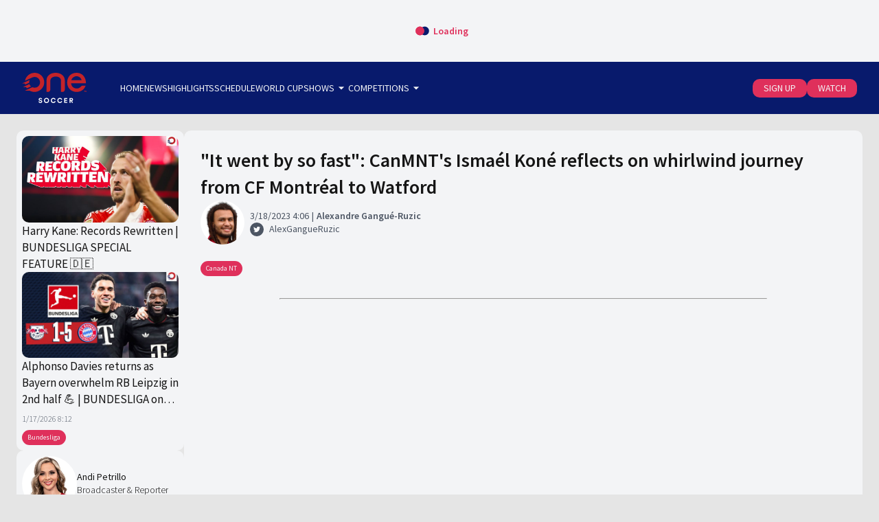

--- FILE ---
content_type: text/html; charset=utf-8
request_url: https://onesoccer.ca/a/it-went-by-so-fast-canmnt-ismael-kone-reflects-on-whirlwind-journey-from-cf-montreal-to-watford
body_size: 14489
content:
<!DOCTYPE html>
<html>
  <head>
    <meta charset="UTF-8" />
    <meta name="viewport" content="width=device-width, initial-scale=1.0, maximum-scale=1.0, user-scalable=no" />
    <meta content="text/html; charset=utf-8" http-equiv="content-type" />
    <link rel="apple-touch-icon" sizes="57x57" href="https://storage.googleapis.com/canpl/favicon/apple-icon-57x57.png" />
    <link rel="apple-touch-icon" sizes="60x60" href="https://storage.googleapis.com/canpl/favicon/apple-icon-60x60.png" />
    <link rel="apple-touch-icon" sizes="72x72" href="https://storage.googleapis.com/canpl/favicon/apple-icon-72x72.png" />
    <link rel="apple-touch-icon" sizes="76x76" href="https://storage.googleapis.com/canpl/favicon/apple-icon-76x76.png" />
    <link rel="apple-touch-icon" sizes="114x114" href="https://storage.googleapis.com/canpl/favicon/apple-icon-114x114.png" />
    <link rel="apple-touch-icon" sizes="120x120" href="https://storage.googleapis.com/canpl/favicon/apple-icon-120x120.png" />
    <link rel="apple-touch-icon" sizes="144x144" href="https://storage.googleapis.com/canpl/favicon/apple-icon-144x144.png" />
    <link rel="apple-touch-icon" sizes="152x152" href="https://storage.googleapis.com/canpl/favicon/apple-icon-152x152.png" />
    <link rel="apple-touch-icon" sizes="180x180" href="https://storage.googleapis.com/canpl/favicon/apple-icon-180x180.png" />
    <link rel="icon" type="image/png" sizes="192x192" href="https://storage.googleapis.com/canpl/favicon/android-icon-192x192.png" />
    <link rel="icon" type="image/png" sizes="32x32" href="https://storage.googleapis.com/canpl/favicon/favicon-32x32.png" />
    <link rel="icon" type="image/png" sizes="96x96" href="https://storage.googleapis.com/canpl/favicon/favicon-96x96.png" />
    <link rel="icon" type="image/png" sizes="16x16" href="https://storage.googleapis.com/canpl/favicon/favicon-16x16.png" />
    <link rel="manifest" href="https://storage.googleapis.com/canpl/favicon/manifest.json" />
    <meta name="msapplication-TileColor" content="#ffffff" />
    <meta name="msapplication-TileImage" content="https://storage.googleapis.com/canpl/favicon/ms-icon-144x144.png" />
    <meta name="theme-color" content="#ffffff" />
    <style>
      :root { --loading-image: url("https://storage.googleapis.com/canpl/img/loading.svg"); }
      #loader {z-index: 99;pointer-events:none;background-color:#fff;position:fixed;top:0;left:0;width:100%;height:100%;display:flex;align-items:center;justify-content:center;transition: opacity ease-in-out 0.5s;z-index:99;}
      #loader > img {width:8rem;}
    </style>
    <link href="https://fonts.googleapis.com/icon?family=Material+Icons" rel="stylesheet">
    <title data-rh="true">&quot;It went by so fast&quot;: CanMNT&#x27;s Ismaél Koné reflects on whirlwind journey from CF Montréal to Watford</title>
<meta data-rh="true" property="og:description" content="&quot;It went by so fast&quot;: CanMNT&#x27;s Ismaél Koné reflects on whirlwind journey from CF Montréal to Watford"/><meta data-rh="true" property="og:image" content="https://img.onesoccer.ca/sARe1f59WD95ZcXL8J6LjVcp1Il_AmbPPBGUHDMNlvM/l/aHR0cHM6Ly9zdG9yYWdlLmdvb2dsZWFwaXMuY29tL2NhbnBsL2Fzc2V0cy9mZDJlMWFiMS0zZDRiLTQwOWYtOTQ0YS0yNzNhYjc3NmNkNzguanBn.jpg"/><meta data-rh="true" name="twitter:card" content="summary"/><meta data-rh="true" name="twitter:image" content="https://img.onesoccer.ca/sARe1f59WD95ZcXL8J6LjVcp1Il_AmbPPBGUHDMNlvM/l/aHR0cHM6Ly9zdG9yYWdlLmdvb2dsZWFwaXMuY29tL2NhbnBsL2Fzc2V0cy9mZDJlMWFiMS0zZDRiLTQwOWYtOTQ0YS0yNzNhYjc3NmNkNzguanBn.jpg"/><meta data-rh="true" name="twitter:title" content="&quot;It went by so fast&quot;: CanMNT&#x27;s Ismaél Koné reflects on whirlwind journey from CF Montréal to Watford"/><meta data-rh="true" name="twitter:description" content="&quot;It went by so fast&quot;: CanMNT&#x27;s Ismaél Koné reflects on whirlwind journey from CF Montréal to Watford"/>
    <!-- external scripts start -->
    <script async src="//www.googletagmanager.com/gtag/js?id=UA-136581056-1"></script>
    <script data-cookieconsent="ignore">
      window.dataLayer = window.dataLayer || [];
      function gtag(){dataLayer.push(arguments);}
      gtag('js',new Date());
      gtag('config','UA-136581056-1');
    </script>
    <!-- external scripts end -->
    <!-- opta: start-->
    <script>
      var opta_settings = { subscription_id: '6a14f09e210883d3e1db1b8e95e908c4', language: 'en_US', timezone: 'user'};
    </script>
    <script async src="https://secure.widget.cloud.opta.net/v3/v3.opta-widgets.js"></script>
    <link rel="stylesheet" href="https://secure.widget.cloud.opta.net/v3/css/v3.all.opta-widgets.css">
    <link rel="stylesheet" href="https://secure.widget.cloud.opta.net/v3/css/v3-mobile.all.opta-widgets.css">
    <!-- opta: end-->
    <script type="module" crossorigin src="/vite/index.22421c79.js"></script>
    <link rel="stylesheet" href="/vite/index.897ca3bb.css">
  </head>
  <body>
    <div id="app" style="display: none"><article class="p-post"><div class="o-topbar"><div class="o-topbar__topWidget"><div class="m-optaWidget"><opta-widget
  widget="fixtures"
  competition="8"
  season="2025"
  template="strip"
  live="true"
  match_status="all"
  start_on_current="true"
  days_ahead="14"
  days_before="20" 
  order_by="date_ascending"
  show_crests="true"
  show_date="true"
  date_format="DD/MM/YYYY"
  time_format="HH:mm"
  competition_naming="brief"
  team_naming="brief"
  pre_match="false"
  show_live="true"
  show_logo="true"
  show_title="true"
  sport="football"
  team_naming="brief"
  match_link="/match">
</opta-widget></div></div><nav id="topbar" class="o-topbar__content" data-itemexpanded="false"><div class="o-topbar__container"><a class="o-topbar__logo" href="/"><img title="Canadian Premier League" src="https://storage.googleapis.com/canpl/assets/5c46c3b9-b53f-44a1-b9c1-8071cc15d0fc.svg"/></a><button class="o-topbar__burger">menu</button><div class="o-topbar__leftAndRight"><div class="o-topbar__left"><ol class="o-topbar__items"><li data-current="false" class="o-topbar__link"><a target="_self" href="/">HOME</a></li><li data-current="false" class="o-topbar__link"><a target="_self" href="/news">NEWS</a></li><li data-current="false" class="o-topbar__link"><a target="_self" href="/highlights">HIGHLIGHTS</a></li><li data-current="false" class="o-topbar__link"><a target="_blank" href="https://canpl.ca/schedule/">SCHEDULE</a></li><li data-current="false" class="o-topbar__link"><a target="_self" href="/2026-world-cup">WORLD CUP</a></li><li class="o-topbar__linkGroup" data-expanded="false"><span>SHOWS<span class="icon">arrow_drop_down</span></span><ol style="max-height:100px"><li><a href="/os-direct">OS DIRECT</a></li><li><a href="/the-sit-down">THE SIT-DOWN</a></li></ol></li><li class="o-topbar__linkGroup" data-expanded="false"><span>COMPETITIONS<span class="icon">arrow_drop_down</span></span><ol style="max-height:150px"><li><a href="/canada-national-teams">CANADA</a></li><li><a href="/canadian-premier-league">CPL</a></li><li><a href="/major-league-soccer">MLS</a></li></ol></li></ol></div><div class="o-topbar__right"><img class="o-topbar__backgroundImage" title="Canadian Premier League" src="https://storage.googleapis.com/canpl/assets/15ac2eb2-2101-4f15-b77f-a15c0434682e.png"/><ol class="o-topbar__items"><li data-current="false" class="o-topbar__link"><a target="_blank" href="https://shop.onesoccer.ca">SIGN UP</a></li><li data-current="false" class="o-topbar__link"><a target="_blank" href="https://watch.onesoccer.ca">WATCH</a></li></ol></div></div></div></nav></div><div class="p-post__container"><div class="p-post__content"><aside class="p-post__sidebar"><div class="p-post__sidebarComponents"><div data-mode="sidebar" class="o-components"><div class="o-components__container"><div data-type="tiles" class="o-components__component"><article data-currentpage="0" data-mode="sidebar" data-tiles="2" class="m-tiles"><div class="m-tiles__container"><div data-index="0" data-format="article" class="m-tiles__tile"><a class="m-tiles__imgContainer" href="https://watch.onesoccer.ca/watch/OneSoccer_Direct_Harry_Kane_Records_Rewritten_11209" target="_blank"><div data-lazycontainer="true" class="m-tiles__img"><img data-src="https://img.onesoccer.ca/80D4EjfAYdT5xmlQyRYfgY0On2MQvaUCPb3fmXD5of0/m/aHR0cHM6Ly9zdG9yYWdlLmdvb2dsZWFwaXMuY29tL2NhbnBsL2Fzc2V0cy9mMjNlMmEyOS02OTBjLTQwNWQtYTI1OS0zODdmNGE2ZDA3ZTEuanBn.jpg"/></div></a><div class="m-tiles__text"><a class="m-tiles__title" href="https://watch.onesoccer.ca/watch/OneSoccer_Direct_Harry_Kane_Records_Rewritten_11209" target="_blank">Harry Kane: Records Rewritten | BUNDESLIGA SPECIAL FEATURE 🇩🇪</a></div></div><div data-index="1" data-format="article" class="m-tiles__tile"><a class="m-tiles__imgContainer" href="/a/alphonso-davies-returns-as-bayern-overwhelm-rb-leipzig-in-2nd-half-bundesliga-on-one-soccer" target="_self"><div data-lazycontainer="true" class="m-tiles__img"><img data-src="https://img.onesoccer.ca/7IdEvGhCO-D2z_d_23_XMfP8z0ovoxUMcS96VP1kjlM/l/aHR0cHM6Ly9zdG9yYWdlLmdvb2dsZWFwaXMuY29tL2NhbnBsL2Fzc2V0cy84NTlhMWZlNy04ZjI5LTRiZmYtYmZlMi0zNzQ2ZDM2OWYyYjAuanBn.jpg"/></div></a><div class="m-tiles__text"><div class="m-tiles__tags"><div class="m-tiles__tag">Bundesliga</div></div><a class="m-tiles__title" href="/a/alphonso-davies-returns-as-bayern-overwhelm-rb-leipzig-in-2nd-half-bundesliga-on-one-soccer" target="_self">Alphonso Davies returns as Bayern overwhelm RB Leipzig in 2nd half 💪 | BUNDESLIGA on OneSoccer 🇩🇪</a><div class="m-tiles__date" data-lazydate="2026-01-17T20:12:35.430Z"></div></div></div></div><div data-isloading="false" class="m-tiles__loader"><div class="m-tiles__loading"></div></div></article></div><div data-type="authors" class="o-components__component"><article data-mode="sidebar" data-headlines="9" class="m-authors"><ol class="m-authors__items"><li data-index="0" class="m-authors__author"><div class="m-authors__image" data-lazycontainer="true"><a href="/authors/andi-petrillo"><img title="Andi Petrillo" data-src="https://img.onesoccer.ca/pds5FjKuw4kKz1XRhMb4ARcBSzn0l4yGpj0MbLWSd74/xs/aHR0cHM6Ly9zdG9yYWdlLmdvb2dsZWFwaXMuY29tL2NhbnBsL2Fzc2V0cy85NzAxNzA2Ny01ZDdiLTRhNWYtOTYwNC03NWVhM2NmMzEwNjkucG5n.jpg"/></a></div><div class="m-authors__text"><a href="/authors/andi-petrillo" class="m-authors__name">Andi Petrillo</a><div class="m-authors__description">Broadcaster &amp; Reporter</div></div></li><li data-index="1" class="m-authors__author"><div class="m-authors__image" data-lazycontainer="true"><a href="/authors/kristian-jack"><img title="Kristian Jack" data-src="https://img.onesoccer.ca/uAZIIW6rrsMTdaVCcjdoZ4ciG5RqN3MSKBsGXsjLcbY/xs/aHR0cHM6Ly9zdG9yYWdlLmdvb2dsZWFwaXMuY29tL2NhbnBsL2Fzc2V0cy9iZTk1ZGE4OS0zYjdmLTQ2M2UtYjEyOC04M2Q1YTIwYTE5ZDEucG5n.jpg"/></a></div><div class="m-authors__text"><a href="/authors/kristian-jack" class="m-authors__name">Kristian Jack</a><div class="m-authors__description">Broadcaster &amp; Reporter</div></div></li><li data-index="2" class="m-authors__author"><div class="m-authors__image" data-lazycontainer="true"><a href="/authors/gareth-wheeler"><img title="Gareth Wheeler" data-src="https://img.onesoccer.ca/1QrUVGeGg9sza-vOPPT2FpOSHEbnNSUHB7mWCxXZjtc/xs/aHR0cHM6Ly9zdG9yYWdlLmdvb2dsZWFwaXMuY29tL2NhbnBsL2Fzc2V0cy8zYjhjMzE5Ny1kZTA2LTRhYmItYjFiYS1mMWU1MjRlYTY5MDkucG5n.jpg"/></a></div><div class="m-authors__text"><a href="/authors/gareth-wheeler" class="m-authors__name">Gareth Wheeler</a><div class="m-authors__description">Broadcaster &amp; Reporter</div></div></li><li data-index="3" class="m-authors__author"><div class="m-authors__image" data-lazycontainer="true"><a href="/authors/jordan-wilson"><img title="Jordan Wilson" data-src="https://img.onesoccer.ca/fe15OcPqZTPUBciAN2LaDsQKN_0iIYPYBWK4iKLIFV4/xs/aHR0cHM6Ly9zdG9yYWdlLmdvb2dsZWFwaXMuY29tL2NhbnBsL2Fzc2V0cy9mM2VhZjVhMS03MzJhLTRmYjgtOWVhYS0wNTgxNDU4NjEyNTYucG5n.jpg"/></a></div><div class="m-authors__text"><a href="/authors/jordan-wilson" class="m-authors__name">Jordan Wilson</a><div class="m-authors__description">Broadcaster &amp; Reporter</div></div></li><li data-index="4" class="m-authors__author"><div class="m-authors__image" data-lazycontainer="true"><a href="/authors/oliver-platt"><img title="Oliver Platt" data-src="https://img.onesoccer.ca/YoNI9Ny78v2c2VzWvOLYib-E6fCvEie_CNHMgmcunD4/xs/aHR0cHM6Ly9zdG9yYWdlLmdvb2dsZWFwaXMuY29tL2NhbnBsL2Fzc2V0cy85YWY1ZWI3MC1mYmY4LTRmOWQtYjgzYS0wODk0ZDg5NWI4ZGEucG5n.jpg"/></a></div><div class="m-authors__text"><a href="/authors/oliver-platt" class="m-authors__name">Oliver Platt</a><div class="m-authors__description">Broadcaster &amp; Producer</div></div></li><li data-index="5" class="m-authors__author"><div class="m-authors__image" data-lazycontainer="true"><a href="/authors/adam-jenkins"><img title="Adam Jenkins" data-src="https://img.onesoccer.ca/-GLvLnhh9qj2Gxsb6W8NYNwG3eUyrFCD8IL56swJZKQ/xs/aHR0cHM6Ly9zdG9yYWdlLmdvb2dsZWFwaXMuY29tL2NhbnBsL2Fzc2V0cy80NjZhMGFjMC0wZWQwLTQyMjktOGE4Mi03MGY2Mjc5ZGI3YmQucG5n.jpg"/></a></div><div class="m-authors__text"><a href="/authors/adam-jenkins" class="m-authors__name">Adam Jenkins</a><div class="m-authors__description">Broadcaster &amp; Commentator</div></div></li><li data-index="6" class="m-authors__author"><div class="m-authors__image" data-lazycontainer="true"><a href="/authors/alexandre-gangue-ruzic"><img title="Alexandre Gangué-Ruzic" data-src="https://img.onesoccer.ca/A-2N6Sogds04A4X1hYyplDLr1nnMBK-DwbXg2U8v3VE/xs/aHR0cHM6Ly9zdG9yYWdlLmdvb2dsZWFwaXMuY29tL2NhbnBsL2Fzc2V0cy9hODE4OWE0OS01NDQ0LTQyYTgtOGJhZS05ODU3YTViZWQwMTQucG5n.jpg"/></a></div><div class="m-authors__text"><a href="/authors/alexandre-gangue-ruzic" class="m-authors__name">Alexandre Gangué-Ruzic</a><div class="m-authors__description">Content Creator &amp; Reporter</div></div></li><li data-index="7" class="m-authors__author"><div class="m-authors__image" data-lazycontainer="true"><a href="/authors/mackenzie-barwell"><img title="Mackenzie Barwell" data-src="https://img.onesoccer.ca/KdYsdC6h8SxsrnBnZpPlbvzNlvOClnO8dfThCJLDfWs/xs/aHR0cHM6Ly9zdG9yYWdlLmdvb2dsZWFwaXMuY29tL2NhbnBsL2Fzc2V0cy9jYTFjNTA5Ny03NWNhLTQyODItOGRlNC1kOTY5ZTgwYzVlNmYucG5n.jpg"/></a></div><div class="m-authors__text"><a href="/authors/mackenzie-barwell" class="m-authors__name">Mackenzie Barwell</a><div class="m-authors__description">Content Creator &amp; Reporter</div></div></li><li data-index="8" class="m-authors__author"><div class="m-authors__image" data-lazycontainer="true"><a href="/authors/armen-bedakian"><img title="Armen Bedakian" data-src="https://img.onesoccer.ca/gg1YvB3xuiAIfdQffSSCkykkY_1gvwS9jjhG8ZD2yyc/xs/aHR0cHM6Ly9zdG9yYWdlLmdvb2dsZWFwaXMuY29tL2NhbnBsL2Fzc2V0cy8wNWExYTRjNy1mMzZlLTQ4NjYtOTUxNS1mMGExYjA1NzkxODAucG5n.jpg"/></a></div><div class="m-authors__text"><a href="/authors/armen-bedakian" class="m-authors__name">Armen Bedakian</a><div class="m-authors__description">Director of Digital &amp; Social</div></div></li></ol></article></div><div data-type="banner" class="o-components__component"><article data-mode="sidebar" class="m-banner"><a class="m-banner__image" data-lazycontainer="true" href="http://www.youtube.com/onesoccer?sub_confirmation=1" target="_blank"><img class="mobile" src="https://img.onesoccer.ca/RpuCfBf8udHMUbBVxJrSfCHHtBn7I7aPNaQNOo6s5DM/xl/aHR0cHM6Ly9zdG9yYWdlLmdvb2dsZWFwaXMuY29tL2NhbnBsL2Fzc2V0cy85ZTY1NTA5MC1mNWE4LTRjMTctOTVkZi02YTU2ODNmMjhlNjIucG5n.jpg"/><img class="desktop" style="display:none" data-src="https://img.onesoccer.ca/RpuCfBf8udHMUbBVxJrSfCHHtBn7I7aPNaQNOo6s5DM/xl/aHR0cHM6Ly9zdG9yYWdlLmdvb2dsZWFwaXMuY29tL2NhbnBsL2Fzc2V0cy85ZTY1NTA5MC1mNWE4LTRjMTctOTVkZi02YTU2ODNmMjhlNjIucG5n.jpg"/></a><div class="m-banner__text">Subscribe to our YouTube channel for exclusive clips, discussions, and highlights!</div><a class="m-banner__cta" href="http://www.youtube.com/onesoccer?sub_confirmation=1">SUBSCRIBE</a></article></div></div></div></div></aside><div class="p-post__components"><h1>&quot;It went by so fast&quot;: CanMNT&#x27;s Ismaél Koné reflects on whirlwind journey from CF Montréal to Watford</h1><div class="p-post__subheading"><div class="p-post__subheadingAvatar"><img title="https://img.onesoccer.ca/A-2N6Sogds04A4X1hYyplDLr1nnMBK-DwbXg2U8v3VE/xs/aHR0cHM6Ly9zdG9yYWdlLmdvb2dsZWFwaXMuY29tL2NhbnBsL2Fzc2V0cy9hODE4OWE0OS01NDQ0LTQyYTgtOGJhZS05ODU3YTViZWQwMTQucG5n.jpg" data-src="https://img.onesoccer.ca/A-2N6Sogds04A4X1hYyplDLr1nnMBK-DwbXg2U8v3VE/xs/aHR0cHM6Ly9zdG9yYWdlLmdvb2dsZWFwaXMuY29tL2NhbnBsL2Fzc2V0cy9hODE4OWE0OS01NDQ0LTQyYTgtOGJhZS05ODU3YTViZWQwMTQucG5n.jpg"/></div><div class="p-post__subheadingText"><div class="p-post__dateAndAuthor"><div class="p-post__date" data-lazydate="2023-03-18T16:06:55.000Z"></div><a class="p-post__author" href="/authors/alexandre-gangue-ruzic">Alexandre Gangué-Ruzic</a></div><div class="p-post__twitter"><div class="p-post__authorIconContainer"><img title="AlexGangueRuzic" src="https://storage.googleapis.com/canpl/img/twitter.svg"/></div><a rel="noreferrer" target="_blank" href="https://twitter.com/AlexGangueRuzic">AlexGangueRuzic</a></div></div></div><div class="p-post__tags"><div class="p-post__tag">Canada NT</div></div><div class="p-post__text"><div class="p-post__bodyContainer"><div class="p-post__body"><hr />
<p><span style="font-weight: 400;"><iframe title="YouTube video player" src="https://www.youtube.com/embed/wIJL_-HYk5o " width="560" height="315" frameborder="0" allowfullscreen="allowfullscreen"></iframe></span></p>
<p><span style="font-weight: 400;">Ever since he was a youngster, Isma&euml;l Kon&eacute; always envisioned that he&rsquo;d carve out a career for himself in soccer.&nbsp;</span></p>
<p><span style="font-weight: 400;">But as he dreamed of one day playing at the highest level as a young boy in Montr&eacute;al, even he couldn&rsquo;t have envisioned how things actually ended up playing out for him on his road toward where he finds himself today.&nbsp;</span></p>
<p><span style="font-weight: 400;">Just 13 months ago, he was a youngster for CF Montr&eacute;al, just looking to make his pro debut, eager to show why many at the club thought he was someone worth keeping an eye on in the long-term.&nbsp;</span></p>
<p><span style="font-weight: 400;">Now, just over a year after he made that pro debut, he&rsquo;s a regular for English Championship side Watford, as well as a key member of the Canadian Men&rsquo;s National Team, after a whirlwind 2022 that saw him go from a hot prospect to one of the best in MLS.&nbsp;</span></p>
<p><span style="font-weight: 400;">Off the back of that rise, he was able to represent Canada at the 2022 FIFA World Cup, as they made their long-awaited return to that tournament, capping off a dream year for the 20-year-old.&nbsp;</span></p>
<p><span style="font-weight: 400;">From there, off the back of some strong performances from Kon&eacute; at that tournament, Watford soon came calling.<br /></span></p>
<p><span style="font-weight: 400;">The rest, as they say, is history</span></p>
<p><span style="font-weight: 400;">&ldquo;Yeah, it went by pretty fast, but I&rsquo;ve said it before - this is everything I wanted,&rdquo; Kon&eacute; noted in a Watford </span><a href="https://twitter.com/i/spaces/1MnxnpmLRpMGO"><span style="font-weight: 400;">Twitter Space on Friday. </span></a><span style="font-weight: 400;">&ldquo;In this sport, things can either go very fast or very slow, so you have to be up for it, ready for it, and for me, it ended up going by pretty fast.&rdquo;</span></p>
<blockquote class="twitter-tweet tw-align-center">
<p dir="ltr" lang="en">Isma&euml;l Kon&eacute; has done it again 🔥<br /><br />Less than a year ago, he didn't have a professional appearance. Now, he's scored a CRUCIAL playoff goal for <a href="https://twitter.com/hashtag/CFMTL?src=hash&amp;ref_src=twsrc%5Etfw">#CFMTL</a>, putting him up to 4G/5A on the season<br /><br />Been a great performance from him, too. Great stuff<a href="https://twitter.com/hashtag/CanMNT?src=hash&amp;ref_src=twsrc%5Etfw">#CanMNT</a> <a href="https://t.co/nCojHZV0oG">pic.twitter.com/nCojHZV0oG</a></p>
&mdash; Alexandre Gangu&eacute;-Ruzic (@AlexGangueRuzic) <a href="https://twitter.com/AlexGangueRuzic/status/1581825285737283584?ref_src=twsrc%5Etfw">October 17, 2022</a></blockquote>
<p><span style="font-weight: 400;">Long before Watford came calling, however, the start of Kon&eacute;&rsquo;s wild journey really got going in March of 2022. After having made his pro debut in February, where he shone, Kon&eacute; was churning along nicely for Montr&eacute;al, where he quickly hit the ground running as a pro, scoring two goals and adding two assists in his first seven games.&nbsp;</span></p>
<p><span style="font-weight: 400;">As a result, he then got a call that changed everything - it was that of CanMNT coach, John Herdman, who told Kon&eacute; that he&rsquo;d been called in to represent Canada for the March window.&nbsp;</span></p>
<p><span style="font-weight: 400;">It&rsquo;s worth noting that this wasn&rsquo;t just any window for Canada, either. By fate, this just happened to be one where they were supposed to clinch a spot at the 2022 World Cup, finally snapping their 36-year absence from that tournament.&nbsp;</span></p>
<p><span style="font-weight: 400;">And they just happened to get that job done in front of a sold-out crowd at Toronto&rsquo;s BMO Field, where Kon&eacute; had a good view of the festivities from the bench, having made his Canada debut a few days earlier down in Costa Rica.</span><span style="font-weight: 400;">&nbsp;</span></p>
<p><span style="font-weight: 400;">Not bad for someone who had just made their professional debut just six weeks earlier.&nbsp;</span></p>
<p><span style="font-weight: 400;">&ldquo;It was a huge moment for the country, for me to be a part of that history, it was a true blessing,&rdquo; Kon&eacute; reflected back. &ldquo;After those hard-working nights, where I didn&rsquo;t think this would come as fast, obviously, it&rsquo;s what I wanted but I didn&rsquo;t think it&rsquo;d happen this fast.&rdquo;</span></p>
<p><span style="font-weight: 400;">&ldquo;And it went by so fast I didn&rsquo;t get time to process it, I think after the World Cup I got the chance to sit down with my close ones and reflected on what happened this year, and how blessed I was, and it was just crazy to think I only played a few games before getting called to the National Team, so to be a part of this historic moment for my country was just a true blessing. I was extremely proud, and am thankful for God to be in such a position.&rdquo;<img data-src="https://storage.googleapis.com/canpl/assets/4328394b-4797-43bc-b5af-f4df08deec0e.jpg" alt="Fj Jusw Va Uaanc U9" /></span></p>
<p><span style="font-weight: 400;">Yet, that just sums up Kon&eacute;&rsquo;s rise to date - it&rsquo;s been rapid, exciting and meteoric, but that&rsquo;s just a credit to Kon&eacute;, who has attacked every challenge with the same fearless mindset that quickly got him onto Herdman&rsquo;s radar for that first call-up.&nbsp;</span></p>
<p><span style="font-weight: 400;">And that mindset has continued to serve him well so far with Watford. There, despite being fresh off the World Cup and a gruelling MLS season, Kon&eacute; has hopped right into the deep end for his new club, already making 10 appearances, not looking out of place as his club makes a push for promotion.&nbsp;</span></p>
<p><span style="font-weight: 400;">Despite making a jump that many before him have found daunting, Kon&eacute; has wasted no time in adjusting to the level of the Championship, quickly becoming a Watford fan-favourite with his style of play.&nbsp;</span></p>
<p><span style="font-weight: 400;">&ldquo;I was ready, it was the right step for me,&rdquo; Kon&eacute; said of his Watford move. &ldquo;I came here to challenge myself, because it&rsquo;s a very physical league, and I think I had that in MLS, but it&rsquo;s even more physical in this league.&rdquo;</span></p>
<p><span style="font-weight: 400;">&ldquo;So it really was a challenge to come here, but I think I&rsquo;m ready. I just have to work even harder to show more of my quality, but otherwise, I&rsquo;m really enjoying it. It&rsquo;s a process, I&rsquo;ve been taking day-by-day and enjoying it, it&rsquo;s been challenging but I&rsquo;m happy with it&rdquo;</span></p>
<blockquote class="twitter-tweet tw-align-center">
<p dir="ltr" lang="en">Here&rsquo;s Isma&euml;l Kon&eacute;&rsquo;s assist from today<br /><br />Not sure it&rsquo;ll be counted as an assist, as Assombalonga&rsquo;s shot rebounded in, but a great run either way from Kon&eacute; to tee him up. Good start to life under Chris Wilder<a href="https://twitter.com/hashtag/CanMNT?src=hash&amp;ref_src=twsrc%5Etfw">#CanMNT</a><br /><br />🎥 credit: <a href="https://twitter.com/EverythingCFMTL?ref_src=twsrc%5Etfw">@EverythingCFMTL</a> <a href="https://t.co/3jBEGIl2XU">pic.twitter.com/3jBEGIl2XU</a></p>
&mdash; Alexandre Gangu&eacute;-Ruzic (@AlexGangueRuzic) <a href="https://twitter.com/AlexGangueRuzic/status/1635754341490409472?ref_src=twsrc%5Etfw">March 14, 2023</a></blockquote>
<p><span style="font-weight: 400;">Now, Kon&eacute; is also looking to take that mindset to his role with Canada.&nbsp;</span></p>
<p><span style="font-weight: 400;">After a strong showing at the World Cup, where he didn&rsquo;t look out of place in performances off the bench against Belgium, Croatia and Morocco, where he got to go toe-to-toe against the likes of Kevin De Bruyne, Luka Modrić and Sofyan Amrabat, there&rsquo;s no doubt that he&rsquo;ll be a big part of Canada&rsquo;s midfield for years to come.&nbsp;</span></p>
<p><span style="font-weight: 400;">That starts with the team&rsquo;s next camp later this month, and he hopes that will continue into what&rsquo;s to come for this team, as they get set for big Nations League, Gold Cup and Copa Am&eacute;rica campaigns over the next 16 months, before then shifting their focus to their big goal - the 2026 World Cup that they&rsquo;re co-hosting in 3.5 years.&nbsp;</span></p>
<p><span style="font-weight: 400;">And given that Kon&eacute; will be just 24 at that tournament, that&rsquo;s exciting to imagine, as the best is still to come from the youngster, as is the case for much of this rapidly growing Canadian side.&nbsp;</span></p>
<p><span style="font-weight: 400;">&ldquo;We&rsquo;re still a new team, and we&rsquo;re building a new foundation, so the best is yet to come for us,&rdquo; Kon&eacute; proudly stated. &ldquo;We have so much to prepare, so much to look forward to, but we&rsquo;re ready.&rdquo;</span></p>
<p><span style="font-weight: 400;">&ldquo;I think it&rsquo;s time for us to take that next step, it&rsquo;s time for us to go forward, and I&rsquo;m excited to be right in the middle of it, as I&rsquo;m looking forward to what&rsquo;s next for us.&rdquo;</span></p></div><div class="a-embedScripts">
        <script async src="//platform.twitter.com/widgets.js" charset="utf-8"></script>
        <script async src="//www.tiktok.com/embed.js"></script>
        <script async src="//www.instagram.com/embed.js"></script>
      </div></div></div></div></div><nav id="footer" class="o-footer"><div class="o-footer__containers"><div class="o-footer__section o-footer__section--first"><div class="o-footer__container o-footer__container--first"><a class="o-footer__logo" href="/"><img src="https://storage.googleapis.com/canpl/img/logo-white.svg"/></a><div class="o-footer__groupItemsContainer"><div class="o-footer__groupItems"><ol><li><a href="https://watch.onesoccer.ca/about/privacy" target="_blank">PRIVACY POLICY</a></li><li><a href="https://watch.onesoccer.ca/cookies-policy" target="_blank">COOKIES POLICY</a></li><li><a href="https://watch.onesoccer.ca/terms-conditions" target="_blank">TERMS OF USE</a></li></ol></div><div class="o-footer__groupItems"><ol><li><a href="https://support.onesoccer.ca/" target="_blank">HELP CENTRE</a></li><li><a href="https://watch.onesoccer.ca/get-onesoccer" target="_blank">HOW TO WATCH</a></li><li><a href="https://shop.onesoccer.ca" target="_blank">SUBSCRIBE</a></li></ol></div></div><div class="o-footer__social"><a href="https://www.facebook.com/onesoccercanada" rel="noreferrer" target="_blank"><img title="Facebook" src="https://storage.googleapis.com/canpl/img/facebook.svg"/></a><a href="https://twitter.com/onesoccer" rel="noreferrer" target="_blank"><img title="Twitter" src="https://storage.googleapis.com/canpl/img/twitter.svg"/></a><a href="https://www.youtube.com/channel/UCC8KlJfNKi_e6TC6RH8GDlA" rel="noreferrer" target="_blank"><img title="Youtube" src="https://storage.googleapis.com/canpl/img/youtube.svg"/></a><a href="https://www.instagram.com/onesoccer" rel="noreferrer" target="_blank"><img title="Instagram" src="https://storage.googleapis.com/canpl/img/instagram.svg"/></a></div></div></div><div class="o-footer__section o-footer__section--last"><div class="o-footer__container o-footer__container--last"><div class="o-footer__left"><span>OneSoccer © 2026. All rights reserved.</span></div><div class="o-footer__right"><div class="o-footer__langSelector"><div data-mode="footer" class="m-langSelector"><select><option selected="" value="en">English</option><option value="fr">Français</option></select><span class="icon">arrow_drop_down</span></div></div></div></div></div></div></nav></div></article></div>
    <div id="loader">
      <img src="https://storage.googleapis.com/canpl/img/icon.png" />
    </div>
    <script data-cookieconsent="ignore" id="__APP_CONTEXT__" type="application/json">{
    "LOADED": false,
    "CONFIG": {
        "APP_NAME": "Canadian Premier League",
        "NODE_ENV": "production",
        "CDN_BASE_URL": "https://storage.googleapis.com/canpl",
        "DEFAULT_PAGE_SIZE": 20
    },
    "TEXTS": {
        "loading": "Loading",
        "error": "Unknown error",
        "error_404": "Page not found",
        "error_500": "Server error",
        "all_rights_reserved": "OneSoccer © {year}. All rights reserved.",
        "noResults": "No results found"
    },
    "settings": {
        "current_lang": "en",
        "id": "settings",
        "logo": "5c46c3b9-b53f-44a1-b9c1-8071cc15d0fc",
        "topbar_background_image": "15ac2eb2-2101-4f15-b77f-a15c0434682e",
        "sidebar_post_default": 1,
        "facebook_url": "https://www.facebook.com/onesoccercanada",
        "twitter_url": "https://twitter.com/onesoccer",
        "youtube_url": "https://www.youtube.com/channel/UCC8KlJfNKi_e6TC6RH8GDlA",
        "instagram_url": "https://www.instagram.com/onesoccer",
        "widget_fixtures_html": "<opta-widget\n  widget=\"fixtures\"\n  competition=\"8\"\n  season=\"2025\"\n  template=\"strip\"\n  live=\"true\"\n  match_status=\"all\"\n  start_on_current=\"true\"\n  days_ahead=\"14\"\n  days_before=\"20\" \n  order_by=\"date_ascending\"\n  show_crests=\"true\"\n  show_date=\"true\"\n  date_format=\"DD/MM/YYYY\"\n  time_format=\"HH:mm\"\n  competition_naming=\"brief\"\n  team_naming=\"brief\"\n  pre_match=\"false\"\n  show_live=\"true\"\n  show_logo=\"true\"\n  show_title=\"true\"\n  sport=\"football\"\n  team_naming=\"brief\"\n  match_link=\"/match\">\n</opta-widget>",
        "logo_url": "https://storage.googleapis.com/canpl/assets/5c46c3b9-b53f-44a1-b9c1-8071cc15d0fc.svg",
        "topbar_background_image_url": "https://storage.googleapis.com/canpl/assets/15ac2eb2-2101-4f15-b77f-a15c0434682e.png",
        "languages": [
            {
                "code": "en",
                "name": "English",
                "is_default": true
            },
            {
                "code": "fr",
                "name": "Français"
            }
        ],
        "topbar": {
            "id": "topbar",
            "items": [
                {
                    "collection": "link",
                    "id": 28,
                    "href": "/",
                    "label": "HOME"
                },
                {
                    "collection": "link",
                    "id": 25,
                    "href": "/news",
                    "label": "NEWS"
                },
                {
                    "collection": "link",
                    "id": 30,
                    "href": "/highlights",
                    "label": "HIGHLIGHTS"
                },
                {
                    "collection": "link",
                    "id": 23,
                    "href": "https://canpl.ca/schedule/",
                    "label": "SCHEDULE"
                },
                {
                    "collection": "link",
                    "id": 35,
                    "href": "/2026-world-cup",
                    "label": "WORLD CUP"
                },
                {
                    "collection": "link_group",
                    "id": 5,
                    "label": "SHOWS",
                    "items": [
                        {
                            "id": 34,
                            "href": "/os-direct",
                            "label": "OS DIRECT"
                        },
                        {
                            "id": 33,
                            "href": "/the-sit-down",
                            "label": "THE SIT-DOWN"
                        }
                    ]
                },
                {
                    "collection": "link_group",
                    "id": 6,
                    "label": "COMPETITIONS",
                    "items": [
                        {
                            "id": 16,
                            "href": "/canada-national-teams",
                            "label": "CANADA"
                        },
                        {
                            "id": 17,
                            "href": "/canadian-premier-league",
                            "label": "CPL"
                        },
                        {
                            "id": 18,
                            "href": "/major-league-soccer",
                            "label": "MLS"
                        }
                    ]
                }
            ]
        },
        "footer": {
            "id": "footer",
            "items": [
                {
                    "collection": "link_group",
                    "id": 2,
                    "label": "Legal",
                    "items": [
                        {
                            "id": 9,
                            "href": "https://watch.onesoccer.ca/about/privacy",
                            "label": "PRIVACY POLICY"
                        },
                        {
                            "id": 10,
                            "href": "https://watch.onesoccer.ca/cookies-policy",
                            "label": "COOKIES POLICY"
                        },
                        {
                            "id": 8,
                            "href": "https://watch.onesoccer.ca/terms-conditions",
                            "label": "TERMS OF USE"
                        }
                    ]
                },
                {
                    "collection": "link_group",
                    "id": 3,
                    "label": "Footer links",
                    "items": [
                        {
                            "id": 11,
                            "href": "https://support.onesoccer.ca/",
                            "label": "HELP CENTRE"
                        },
                        {
                            "id": 12,
                            "href": "https://watch.onesoccer.ca/get-onesoccer",
                            "label": "HOW TO WATCH"
                        },
                        {
                            "id": 26,
                            "href": "https://shop.onesoccer.ca",
                            "label": "SUBSCRIBE"
                        }
                    ]
                }
            ]
        },
        "topbar_right": {
            "id": "topbar_right",
            "items": [
                {
                    "collection": "link",
                    "id": 14,
                    "href": "https://shop.onesoccer.ca",
                    "label": "SIGN UP"
                },
                {
                    "collection": "link",
                    "id": 13,
                    "href": "https://watch.onesoccer.ca",
                    "label": "WATCH"
                }
            ]
        }
    },
    "sidebar": {
        "id": 1,
        "name": "Home Sidebar",
        "components": [
            {
                "id": 87,
                "name": "Featured",
                "infinite_scrolling": false,
                "items": [
                    {
                        "id": 68,
                        "slug": "image_link-68",
                        "type": "image_link",
                        "title": "Harry Kane: Records Rewritten | BUNDESLIGA SPECIAL FEATURE 🇩🇪",
                        "date": null,
                        "image": "https://img.onesoccer.ca/80D4EjfAYdT5xmlQyRYfgY0On2MQvaUCPb3fmXD5of0/m/aHR0cHM6Ly9zdG9yYWdlLmdvb2dsZWFwaXMuY29tL2NhbnBsL2Fzc2V0cy9mMjNlMmEyOS02OTBjLTQwNWQtYTI1OS0zODdmNGE2ZDA3ZTEuanBn.jpg",
                        "link": "https://watch.onesoccer.ca/watch/OneSoccer_Direct_Harry_Kane_Records_Rewritten_11209",
                        "terms": [],
                        "format": "article"
                    },
                    {
                        "id": 3537,
                        "slug": "alphonso-davies-returns-as-bayern-overwhelm-rb-leipzig-in-2nd-half-bundesliga-on-one-soccer",
                        "type": "post",
                        "title": "Alphonso Davies returns as Bayern overwhelm RB Leipzig in 2nd half 💪 | BUNDESLIGA on OneSoccer 🇩🇪",
                        "date": "2026-01-17T20:12:35.430Z",
                        "image": "https://img.onesoccer.ca/7IdEvGhCO-D2z_d_23_XMfP8z0ovoxUMcS96VP1kjlM/l/aHR0cHM6Ly9zdG9yYWdlLmdvb2dsZWFwaXMuY29tL2NhbnBsL2Fzc2V0cy84NTlhMWZlNy04ZjI5LTRiZmYtYmZlMi0zNzQ2ZDM2OWYyYjAuanBn.jpg",
                        "link": "/a/alphonso-davies-returns-as-bayern-overwhelm-rb-leipzig-in-2nd-half-bundesliga-on-one-soccer",
                        "text": null,
                        "terms": [
                            {
                                "id": 56,
                                "slug": "bundesliga",
                                "name": "Bundesliga",
                                "description": "Bundesliga"
                            }
                        ],
                        "format": "article"
                    }
                ],
                "type": "tiles",
                "post_selectors": []
            },
            {
                "id": 1,
                "name": "home authors",
                "items": [
                    {
                        "id": 18,
                        "slug": "author-18",
                        "type": "author",
                        "name": "Andi Petrillo",
                        "avatar": "https://img.onesoccer.ca/pds5FjKuw4kKz1XRhMb4ARcBSzn0l4yGpj0MbLWSd74/xs/aHR0cHM6Ly9zdG9yYWdlLmdvb2dsZWFwaXMuY29tL2NhbnBsL2Fzc2V0cy85NzAxNzA2Ny01ZDdiLTRhNWYtOTYwNC03NWVhM2NmMzEwNjkucG5n.jpg",
                        "description": "Broadcaster & Reporter",
                        "link": "/authors/andi-petrillo"
                    },
                    {
                        "id": 17,
                        "slug": "author-17",
                        "type": "author",
                        "name": "Kristian Jack",
                        "avatar": "https://img.onesoccer.ca/uAZIIW6rrsMTdaVCcjdoZ4ciG5RqN3MSKBsGXsjLcbY/xs/aHR0cHM6Ly9zdG9yYWdlLmdvb2dsZWFwaXMuY29tL2NhbnBsL2Fzc2V0cy9iZTk1ZGE4OS0zYjdmLTQ2M2UtYjEyOC04M2Q1YTIwYTE5ZDEucG5n.jpg",
                        "description": "Broadcaster & Reporter",
                        "link": "/authors/kristian-jack"
                    },
                    {
                        "id": 15,
                        "slug": "author-15",
                        "type": "author",
                        "name": "Gareth Wheeler",
                        "avatar": "https://img.onesoccer.ca/1QrUVGeGg9sza-vOPPT2FpOSHEbnNSUHB7mWCxXZjtc/xs/aHR0cHM6Ly9zdG9yYWdlLmdvb2dsZWFwaXMuY29tL2NhbnBsL2Fzc2V0cy8zYjhjMzE5Ny1kZTA2LTRhYmItYjFiYS1mMWU1MjRlYTY5MDkucG5n.jpg",
                        "description": "Broadcaster & Reporter",
                        "link": "/authors/gareth-wheeler"
                    },
                    {
                        "id": 26,
                        "slug": "author-26",
                        "type": "author",
                        "name": "Jordan Wilson",
                        "avatar": "https://img.onesoccer.ca/fe15OcPqZTPUBciAN2LaDsQKN_0iIYPYBWK4iKLIFV4/xs/aHR0cHM6Ly9zdG9yYWdlLmdvb2dsZWFwaXMuY29tL2NhbnBsL2Fzc2V0cy9mM2VhZjVhMS03MzJhLTRmYjgtOWVhYS0wNTgxNDU4NjEyNTYucG5n.jpg",
                        "description": "Broadcaster & Reporter",
                        "link": "/authors/jordan-wilson"
                    },
                    {
                        "id": 14,
                        "slug": "author-14",
                        "type": "author",
                        "name": "Oliver Platt",
                        "avatar": "https://img.onesoccer.ca/YoNI9Ny78v2c2VzWvOLYib-E6fCvEie_CNHMgmcunD4/xs/aHR0cHM6Ly9zdG9yYWdlLmdvb2dsZWFwaXMuY29tL2NhbnBsL2Fzc2V0cy85YWY1ZWI3MC1mYmY4LTRmOWQtYjgzYS0wODk0ZDg5NWI4ZGEucG5n.jpg",
                        "description": "Broadcaster & Producer",
                        "link": "/authors/oliver-platt"
                    },
                    {
                        "id": 16,
                        "slug": "author-16",
                        "type": "author",
                        "name": "Adam Jenkins",
                        "avatar": "https://img.onesoccer.ca/-GLvLnhh9qj2Gxsb6W8NYNwG3eUyrFCD8IL56swJZKQ/xs/aHR0cHM6Ly9zdG9yYWdlLmdvb2dsZWFwaXMuY29tL2NhbnBsL2Fzc2V0cy80NjZhMGFjMC0wZWQwLTQyMjktOGE4Mi03MGY2Mjc5ZGI3YmQucG5n.jpg",
                        "description": "Broadcaster & Commentator",
                        "link": "/authors/adam-jenkins"
                    },
                    {
                        "id": 20,
                        "slug": "author-20",
                        "type": "author",
                        "name": "Alexandre Gangué-Ruzic",
                        "avatar": "https://img.onesoccer.ca/A-2N6Sogds04A4X1hYyplDLr1nnMBK-DwbXg2U8v3VE/xs/aHR0cHM6Ly9zdG9yYWdlLmdvb2dsZWFwaXMuY29tL2NhbnBsL2Fzc2V0cy9hODE4OWE0OS01NDQ0LTQyYTgtOGJhZS05ODU3YTViZWQwMTQucG5n.jpg",
                        "description": "Content Creator & Reporter",
                        "link": "/authors/alexandre-gangue-ruzic"
                    },
                    {
                        "id": 44,
                        "slug": "author-44",
                        "type": "author",
                        "name": "Mackenzie Barwell",
                        "avatar": "https://img.onesoccer.ca/KdYsdC6h8SxsrnBnZpPlbvzNlvOClnO8dfThCJLDfWs/xs/aHR0cHM6Ly9zdG9yYWdlLmdvb2dsZWFwaXMuY29tL2NhbnBsL2Fzc2V0cy9jYTFjNTA5Ny03NWNhLTQyODItOGRlNC1kOTY5ZTgwYzVlNmYucG5n.jpg",
                        "description": "Content Creator & Reporter",
                        "link": "/authors/mackenzie-barwell"
                    },
                    {
                        "id": 10,
                        "slug": "author-10",
                        "type": "author",
                        "name": "Armen Bedakian",
                        "avatar": "https://img.onesoccer.ca/gg1YvB3xuiAIfdQffSSCkykkY_1gvwS9jjhG8ZD2yyc/xs/aHR0cHM6Ly9zdG9yYWdlLmdvb2dsZWFwaXMuY29tL2NhbnBsL2Fzc2V0cy8wNWExYTRjNy1mMzZlLTQ4NjYtOTUxNS1mMGExYjA1NzkxODAucG5n.jpg",
                        "description": "Director of Digital & Social",
                        "link": "/authors/armen-bedakian"
                    }
                ],
                "type": "authors",
                "post_selectors": []
            },
            {
                "id": 3,
                "name": "Subscribe to YT",
                "image": "https://img.onesoccer.ca/RpuCfBf8udHMUbBVxJrSfCHHtBn7I7aPNaQNOo6s5DM/xl/aHR0cHM6Ly9zdG9yYWdlLmdvb2dsZWFwaXMuY29tL2NhbnBsL2Fzc2V0cy85ZTY1NTA5MC1mNWE4LTRjMTctOTVkZi02YTU2ODNmMjhlNjIucG5n.jpg",
                "text": "Subscribe to our YouTube channel for exclusive clips, discussions, and highlights!",
                "href": "http://www.youtube.com/onesoccer?sub_confirmation=1",
                "call_to_action": "SUBSCRIBE",
                "image_mobile": "https://img.onesoccer.ca/RpuCfBf8udHMUbBVxJrSfCHHtBn7I7aPNaQNOo6s5DM/xl/aHR0cHM6Ly9zdG9yYWdlLmdvb2dsZWFwaXMuY29tL2NhbnBsL2Fzc2V0cy85ZTY1NTA5MC1mNWE4LTRjMTctOTVkZi02YTU2ODNmMjhlNjIucG5n.jpg",
                "image_url": "https://img.onesoccer.ca/RpuCfBf8udHMUbBVxJrSfCHHtBn7I7aPNaQNOo6s5DM/xl/aHR0cHM6Ly9zdG9yYWdlLmdvb2dsZWFwaXMuY29tL2NhbnBsL2Fzc2V0cy85ZTY1NTA5MC1mNWE4LTRjMTctOTVkZi02YTU2ODNmMjhlNjIucG5n.jpg",
                "image_o_url": "https://storage.googleapis.com/canpl/assets/9e655090-f5a8-4c17-95df-6a5683f28e62.png",
                "image_xl_url": "https://img.onesoccer.ca/RpuCfBf8udHMUbBVxJrSfCHHtBn7I7aPNaQNOo6s5DM/xl/aHR0cHM6Ly9zdG9yYWdlLmdvb2dsZWFwaXMuY29tL2NhbnBsL2Fzc2V0cy85ZTY1NTA5MC1mNWE4LTRjMTctOTVkZi02YTU2ODNmMjhlNjIucG5n.jpg",
                "image_l_url": "https://img.onesoccer.ca/4OR8jSZfs4s3UQl5NajWhkoMiAOJBWqZ0S0oIzZyCcQ/l/aHR0cHM6Ly9zdG9yYWdlLmdvb2dsZWFwaXMuY29tL2NhbnBsL2Fzc2V0cy85ZTY1NTA5MC1mNWE4LTRjMTctOTVkZi02YTU2ODNmMjhlNjIucG5n.jpg",
                "image_m_url": "https://img.onesoccer.ca/wi04pVI17YfQptkBkRG2U2kVw4nIBrZKQmf2jXo0Zi0/m/aHR0cHM6Ly9zdG9yYWdlLmdvb2dsZWFwaXMuY29tL2NhbnBsL2Fzc2V0cy85ZTY1NTA5MC1mNWE4LTRjMTctOTVkZi02YTU2ODNmMjhlNjIucG5n.jpg",
                "image_mobile_url": "https://img.onesoccer.ca/RpuCfBf8udHMUbBVxJrSfCHHtBn7I7aPNaQNOo6s5DM/xl/aHR0cHM6Ly9zdG9yYWdlLmdvb2dsZWFwaXMuY29tL2NhbnBsL2Fzc2V0cy85ZTY1NTA5MC1mNWE4LTRjMTctOTVkZi02YTU2ODNmMjhlNjIucG5n.jpg",
                "image_mobile_o_url": "https://storage.googleapis.com/canpl/assets/9e655090-f5a8-4c17-95df-6a5683f28e62.png",
                "image_mobile_xl_url": "https://img.onesoccer.ca/RpuCfBf8udHMUbBVxJrSfCHHtBn7I7aPNaQNOo6s5DM/xl/aHR0cHM6Ly9zdG9yYWdlLmdvb2dsZWFwaXMuY29tL2NhbnBsL2Fzc2V0cy85ZTY1NTA5MC1mNWE4LTRjMTctOTVkZi02YTU2ODNmMjhlNjIucG5n.jpg",
                "image_mobile_l_url": "https://img.onesoccer.ca/4OR8jSZfs4s3UQl5NajWhkoMiAOJBWqZ0S0oIzZyCcQ/l/aHR0cHM6Ly9zdG9yYWdlLmdvb2dsZWFwaXMuY29tL2NhbnBsL2Fzc2V0cy85ZTY1NTA5MC1mNWE4LTRjMTctOTVkZi02YTU2ODNmMjhlNjIucG5n.jpg",
                "image_mobile_m_url": "https://img.onesoccer.ca/wi04pVI17YfQptkBkRG2U2kVw4nIBrZKQmf2jXo0Zi0/m/aHR0cHM6Ly9zdG9yYWdlLmdvb2dsZWFwaXMuY29tL2NhbnBsL2Fzc2V0cy85ZTY1NTA5MC1mNWE4LTRjMTctOTVkZi02YTU2ODNmMjhlNjIucG5n.jpg",
                "type": "banner",
                "post_selectors": [],
                "items": []
            }
        ]
    },
    "post": {
        "id": 1344,
        "slug": "it-went-by-so-fast-canmnt-ismael-kone-reflects-on-whirlwind-journey-from-cf-montreal-to-watford",
        "date": "2023-03-18T16:06:55.000Z",
        "title": "\"It went by so fast\": CanMNT's Ismaél Koné reflects on whirlwind journey from CF Montréal to Watford",
        "excerpt": null,
        "content": "%3Chr%20/%3E%0A%3Cp%3E%3Cspan%20style=%22font-weight:%20400;%22%3E%3Ciframe%20title=%22YouTube%20video%20player%22%20src=%22https://www.youtube.com/embed/wIJL_-HYk5o%20%22%20width=%22560%22%20height=%22315%22%20frameborder=%220%22%20allowfullscreen=%22allowfullscreen%22%3E%3C/iframe%3E%3C/span%3E%3C/p%3E%0A%3Cp%3E%3Cspan%20style=%22font-weight:%20400;%22%3EEver%20since%20he%20was%20a%20youngster,%20Isma&euml;l%20Kon&eacute;%20always%20envisioned%20that%20he&rsquo;d%20carve%20out%20a%20career%20for%20himself%20in%20soccer.&nbsp;%3C/span%3E%3C/p%3E%0A%3Cp%3E%3Cspan%20style=%22font-weight:%20400;%22%3EBut%20as%20he%20dreamed%20of%20one%20day%20playing%20at%20the%20highest%20level%20as%20a%20young%20boy%20in%20Montr&eacute;al,%20even%20he%20couldn&rsquo;t%20have%20envisioned%20how%20things%20actually%20ended%20up%20playing%20out%20for%20him%20on%20his%20road%20toward%20where%20he%20finds%20himself%20today.&nbsp;%3C/span%3E%3C/p%3E%0A%3Cp%3E%3Cspan%20style=%22font-weight:%20400;%22%3EJust%2013%20months%20ago,%20he%20was%20a%20youngster%20for%20CF%20Montr&eacute;al,%20just%20looking%20to%20make%20his%20pro%20debut,%20eager%20to%20show%20why%20many%20at%20the%20club%20thought%20he%20was%20someone%20worth%20keeping%20an%20eye%20on%20in%20the%20long-term.&nbsp;%3C/span%3E%3C/p%3E%0A%3Cp%3E%3Cspan%20style=%22font-weight:%20400;%22%3ENow,%20just%20over%20a%20year%20after%20he%20made%20that%20pro%20debut,%20he&rsquo;s%20a%20regular%20for%20English%20Championship%20side%20Watford,%20as%20well%20as%20a%20key%20member%20of%20the%20Canadian%20Men&rsquo;s%20National%20Team,%20after%20a%20whirlwind%202022%20that%20saw%20him%20go%20from%20a%20hot%20prospect%20to%20one%20of%20the%20best%20in%20MLS.&nbsp;%3C/span%3E%3C/p%3E%0A%3Cp%3E%3Cspan%20style=%22font-weight:%20400;%22%3EOff%20the%20back%20of%20that%20rise,%20he%20was%20able%20to%20represent%20Canada%20at%20the%202022%20FIFA%20World%20Cup,%20as%20they%20made%20their%20long-awaited%20return%20to%20that%20tournament,%20capping%20off%20a%20dream%20year%20for%20the%2020-year-old.&nbsp;%3C/span%3E%3C/p%3E%0A%3Cp%3E%3Cspan%20style=%22font-weight:%20400;%22%3EFrom%20there,%20off%20the%20back%20of%20some%20strong%20performances%20from%20Kon&eacute;%20at%20that%20tournament,%20Watford%20soon%20came%20calling.%3Cbr%20/%3E%3C/span%3E%3C/p%3E%0A%3Cp%3E%3Cspan%20style=%22font-weight:%20400;%22%3EThe%20rest,%20as%20they%20say,%20is%20history%3C/span%3E%3C/p%3E%0A%3Cp%3E%3Cspan%20style=%22font-weight:%20400;%22%3E&ldquo;Yeah,%20it%20went%20by%20pretty%20fast,%20but%20I&rsquo;ve%20said%20it%20before%20-%20this%20is%20everything%20I%20wanted,&rdquo;%20Kon&eacute;%20noted%20in%20a%20Watford%20%3C/span%3E%3Ca%20href=%22https://twitter.com/i/spaces/1MnxnpmLRpMGO%22%3E%3Cspan%20style=%22font-weight:%20400;%22%3ETwitter%20Space%20on%20Friday.%20%3C/span%3E%3C/a%3E%3Cspan%20style=%22font-weight:%20400;%22%3E&ldquo;In%20this%20sport,%20things%20can%20either%20go%20very%20fast%20or%20very%20slow,%20so%20you%20have%20to%20be%20up%20for%20it,%20ready%20for%20it,%20and%20for%20me,%20it%20ended%20up%20going%20by%20pretty%20fast.&rdquo;%3C/span%3E%3C/p%3E%0A%3Cblockquote%20class=%22twitter-tweet%20tw-align-center%22%3E%0A%3Cp%20dir=%22ltr%22%20lang=%22en%22%3EIsma&euml;l%20Kon&eacute;%20has%20done%20it%20again%20%F0%9F%94%A5%3Cbr%20/%3E%3Cbr%20/%3ELess%20than%20a%20year%20ago,%20he%20didn't%20have%20a%20professional%20appearance.%20Now,%20he's%20scored%20a%20CRUCIAL%20playoff%20goal%20for%20%3Ca%20href=%22https://twitter.com/hashtag/CFMTL?src=hash&amp;ref_src=twsrc%255Etfw%22%3E#CFMTL%3C/a%3E,%20putting%20him%20up%20to%204G/5A%20on%20the%20season%3Cbr%20/%3E%3Cbr%20/%3EBeen%20a%20great%20performance%20from%20him,%20too.%20Great%20stuff%3Ca%20href=%22https://twitter.com/hashtag/CanMNT?src=hash&amp;ref_src=twsrc%255Etfw%22%3E#CanMNT%3C/a%3E%20%3Ca%20href=%22https://t.co/nCojHZV0oG%22%3Epic.twitter.com/nCojHZV0oG%3C/a%3E%3C/p%3E%0A&mdash;%20Alexandre%20Gangu&eacute;-Ruzic%20(@AlexGangueRuzic)%20%3Ca%20href=%22https://twitter.com/AlexGangueRuzic/status/1581825285737283584?ref_src=twsrc%255Etfw%22%3EOctober%2017,%202022%3C/a%3E%3C/blockquote%3E%0A%3Cp%3E%3Cspan%20style=%22font-weight:%20400;%22%3ELong%20before%20Watford%20came%20calling,%20however,%20the%20start%20of%20Kon&eacute;&rsquo;s%20wild%20journey%20really%20got%20going%20in%20March%20of%202022.%20After%20having%20made%20his%20pro%20debut%20in%20February,%20where%20he%20shone,%20Kon&eacute;%20was%20churning%20along%20nicely%20for%20Montr&eacute;al,%20where%20he%20quickly%20hit%20the%20ground%20running%20as%20a%20pro,%20scoring%20two%20goals%20and%20adding%20two%20assists%20in%20his%20first%20seven%20games.&nbsp;%3C/span%3E%3C/p%3E%0A%3Cp%3E%3Cspan%20style=%22font-weight:%20400;%22%3EAs%20a%20result,%20he%20then%20got%20a%20call%20that%20changed%20everything%20-%20it%20was%20that%20of%20CanMNT%20coach,%20John%20Herdman,%20who%20told%20Kon&eacute;%20that%20he&rsquo;d%20been%20called%20in%20to%20represent%20Canada%20for%20the%20March%20window.&nbsp;%3C/span%3E%3C/p%3E%0A%3Cp%3E%3Cspan%20style=%22font-weight:%20400;%22%3EIt&rsquo;s%20worth%20noting%20that%20this%20wasn&rsquo;t%20just%20any%20window%20for%20Canada,%20either.%20By%20fate,%20this%20just%20happened%20to%20be%20one%20where%20they%20were%20supposed%20to%20clinch%20a%20spot%20at%20the%202022%20World%20Cup,%20finally%20snapping%20their%2036-year%20absence%20from%20that%20tournament.&nbsp;%3C/span%3E%3C/p%3E%0A%3Cp%3E%3Cspan%20style=%22font-weight:%20400;%22%3EAnd%20they%20just%20happened%20to%20get%20that%20job%20done%20in%20front%20of%20a%20sold-out%20crowd%20at%20Toronto&rsquo;s%20BMO%20Field,%20where%20Kon&eacute;%20had%20a%20good%20view%20of%20the%20festivities%20from%20the%20bench,%20having%20made%20his%20Canada%20debut%20a%20few%20days%20earlier%20down%20in%20Costa%20Rica.%3C/span%3E%3Cspan%20style=%22font-weight:%20400;%22%3E&nbsp;%3C/span%3E%3C/p%3E%0A%3Cp%3E%3Cspan%20style=%22font-weight:%20400;%22%3ENot%20bad%20for%20someone%20who%20had%20just%20made%20their%20professional%20debut%20just%20six%20weeks%20earlier.&nbsp;%3C/span%3E%3C/p%3E%0A%3Cp%3E%3Cspan%20style=%22font-weight:%20400;%22%3E&ldquo;It%20was%20a%20huge%20moment%20for%20the%20country,%20for%20me%20to%20be%20a%20part%20of%20that%20history,%20it%20was%20a%20true%20blessing,&rdquo;%20Kon&eacute;%20reflected%20back.%20&ldquo;After%20those%20hard-working%20nights,%20where%20I%20didn&rsquo;t%20think%20this%20would%20come%20as%20fast,%20obviously,%20it&rsquo;s%20what%20I%20wanted%20but%20I%20didn&rsquo;t%20think%20it&rsquo;d%20happen%20this%20fast.&rdquo;%3C/span%3E%3C/p%3E%0A%3Cp%3E%3Cspan%20style=%22font-weight:%20400;%22%3E&ldquo;And%20it%20went%20by%20so%20fast%20I%20didn&rsquo;t%20get%20time%20to%20process%20it,%20I%20think%20after%20the%20World%20Cup%20I%20got%20the%20chance%20to%20sit%20down%20with%20my%20close%20ones%20and%20reflected%20on%20what%20happened%20this%20year,%20and%20how%20blessed%20I%20was,%20and%20it%20was%20just%20crazy%20to%20think%20I%20only%20played%20a%20few%20games%20before%20getting%20called%20to%20the%20National%20Team,%20so%20to%20be%20a%20part%20of%20this%20historic%20moment%20for%20my%20country%20was%20just%20a%20true%20blessing.%20I%20was%20extremely%20proud,%20and%20am%20thankful%20for%20God%20to%20be%20in%20such%20a%20position.&rdquo;%3Cimg%20data-src=%22https://storage.googleapis.com/canpl/assets/4328394b-4797-43bc-b5af-f4df08deec0e.jpg%22%20alt=%22Fj%20Jusw%20Va%20Uaanc%20U9%22%20/%3E%3C/span%3E%3C/p%3E%0A%3Cp%3E%3Cspan%20style=%22font-weight:%20400;%22%3EYet,%20that%20just%20sums%20up%20Kon&eacute;&rsquo;s%20rise%20to%20date%20-%20it&rsquo;s%20been%20rapid,%20exciting%20and%20meteoric,%20but%20that&rsquo;s%20just%20a%20credit%20to%20Kon&eacute;,%20who%20has%20attacked%20every%20challenge%20with%20the%20same%20fearless%20mindset%20that%20quickly%20got%20him%20onto%20Herdman&rsquo;s%20radar%20for%20that%20first%20call-up.&nbsp;%3C/span%3E%3C/p%3E%0A%3Cp%3E%3Cspan%20style=%22font-weight:%20400;%22%3EAnd%20that%20mindset%20has%20continued%20to%20serve%20him%20well%20so%20far%20with%20Watford.%20There,%20despite%20being%20fresh%20off%20the%20World%20Cup%20and%20a%20gruelling%20MLS%20season,%20Kon&eacute;%20has%20hopped%20right%20into%20the%20deep%20end%20for%20his%20new%20club,%20already%20making%2010%20appearances,%20not%20looking%20out%20of%20place%20as%20his%20club%20makes%20a%20push%20for%20promotion.&nbsp;%3C/span%3E%3C/p%3E%0A%3Cp%3E%3Cspan%20style=%22font-weight:%20400;%22%3EDespite%20making%20a%20jump%20that%20many%20before%20him%20have%20found%20daunting,%20Kon&eacute;%20has%20wasted%20no%20time%20in%20adjusting%20to%20the%20level%20of%20the%20Championship,%20quickly%20becoming%20a%20Watford%20fan-favourite%20with%20his%20style%20of%20play.&nbsp;%3C/span%3E%3C/p%3E%0A%3Cp%3E%3Cspan%20style=%22font-weight:%20400;%22%3E&ldquo;I%20was%20ready,%20it%20was%20the%20right%20step%20for%20me,&rdquo;%20Kon&eacute;%20said%20of%20his%20Watford%20move.%20&ldquo;I%20came%20here%20to%20challenge%20myself,%20because%20it&rsquo;s%20a%20very%20physical%20league,%20and%20I%20think%20I%20had%20that%20in%20MLS,%20but%20it&rsquo;s%20even%20more%20physical%20in%20this%20league.&rdquo;%3C/span%3E%3C/p%3E%0A%3Cp%3E%3Cspan%20style=%22font-weight:%20400;%22%3E&ldquo;So%20it%20really%20was%20a%20challenge%20to%20come%20here,%20but%20I%20think%20I&rsquo;m%20ready.%20I%20just%20have%20to%20work%20even%20harder%20to%20show%20more%20of%20my%20quality,%20but%20otherwise,%20I&rsquo;m%20really%20enjoying%20it.%20It&rsquo;s%20a%20process,%20I&rsquo;ve%20been%20taking%20day-by-day%20and%20enjoying%20it,%20it&rsquo;s%20been%20challenging%20but%20I&rsquo;m%20happy%20with%20it&rdquo;%3C/span%3E%3C/p%3E%0A%3Cblockquote%20class=%22twitter-tweet%20tw-align-center%22%3E%0A%3Cp%20dir=%22ltr%22%20lang=%22en%22%3EHere&rsquo;s%20Isma&euml;l%20Kon&eacute;&rsquo;s%20assist%20from%20today%3Cbr%20/%3E%3Cbr%20/%3ENot%20sure%20it&rsquo;ll%20be%20counted%20as%20an%20assist,%20as%20Assombalonga&rsquo;s%20shot%20rebounded%20in,%20but%20a%20great%20run%20either%20way%20from%20Kon&eacute;%20to%20tee%20him%20up.%20Good%20start%20to%20life%20under%20Chris%20Wilder%3Ca%20href=%22https://twitter.com/hashtag/CanMNT?src=hash&amp;ref_src=twsrc%255Etfw%22%3E#CanMNT%3C/a%3E%3Cbr%20/%3E%3Cbr%20/%3E%F0%9F%8E%A5%20credit:%20%3Ca%20href=%22https://twitter.com/EverythingCFMTL?ref_src=twsrc%255Etfw%22%3E@EverythingCFMTL%3C/a%3E%20%3Ca%20href=%22https://t.co/3jBEGIl2XU%22%3Epic.twitter.com/3jBEGIl2XU%3C/a%3E%3C/p%3E%0A&mdash;%20Alexandre%20Gangu&eacute;-Ruzic%20(@AlexGangueRuzic)%20%3Ca%20href=%22https://twitter.com/AlexGangueRuzic/status/1635754341490409472?ref_src=twsrc%255Etfw%22%3EMarch%2014,%202023%3C/a%3E%3C/blockquote%3E%0A%3Cp%3E%3Cspan%20style=%22font-weight:%20400;%22%3ENow,%20Kon&eacute;%20is%20also%20looking%20to%20take%20that%20mindset%20to%20his%20role%20with%20Canada.&nbsp;%3C/span%3E%3C/p%3E%0A%3Cp%3E%3Cspan%20style=%22font-weight:%20400;%22%3EAfter%20a%20strong%20showing%20at%20the%20World%20Cup,%20where%20he%20didn&rsquo;t%20look%20out%20of%20place%20in%20performances%20off%20the%20bench%20against%20Belgium,%20Croatia%20and%20Morocco,%20where%20he%20got%20to%20go%20toe-to-toe%20against%20the%20likes%20of%20Kevin%20De%20Bruyne,%20Luka%20Modri%C4%87%20and%20Sofyan%20Amrabat,%20there&rsquo;s%20no%20doubt%20that%20he&rsquo;ll%20be%20a%20big%20part%20of%20Canada&rsquo;s%20midfield%20for%20years%20to%20come.&nbsp;%3C/span%3E%3C/p%3E%0A%3Cp%3E%3Cspan%20style=%22font-weight:%20400;%22%3EThat%20starts%20with%20the%20team&rsquo;s%20next%20camp%20later%20this%20month,%20and%20he%20hopes%20that%20will%20continue%20into%20what&rsquo;s%20to%20come%20for%20this%20team,%20as%20they%20get%20set%20for%20big%20Nations%20League,%20Gold%20Cup%20and%20Copa%20Am&eacute;rica%20campaigns%20over%20the%20next%2016%20months,%20before%20then%20shifting%20their%20focus%20to%20their%20big%20goal%20-%20the%202026%20World%20Cup%20that%20they&rsquo;re%20co-hosting%20in%203.5%20years.&nbsp;%3C/span%3E%3C/p%3E%0A%3Cp%3E%3Cspan%20style=%22font-weight:%20400;%22%3EAnd%20given%20that%20Kon&eacute;%20will%20be%20just%2024%20at%20that%20tournament,%20that&rsquo;s%20exciting%20to%20imagine,%20as%20the%20best%20is%20still%20to%20come%20from%20the%20youngster,%20as%20is%20the%20case%20for%20much%20of%20this%20rapidly%20growing%20Canadian%20side.&nbsp;%3C/span%3E%3C/p%3E%0A%3Cp%3E%3Cspan%20style=%22font-weight:%20400;%22%3E&ldquo;We&rsquo;re%20still%20a%20new%20team,%20and%20we&rsquo;re%20building%20a%20new%20foundation,%20so%20the%20best%20is%20yet%20to%20come%20for%20us,&rdquo;%20Kon&eacute;%20proudly%20stated.%20&ldquo;We%20have%20so%20much%20to%20prepare,%20so%20much%20to%20look%20forward%20to,%20but%20we&rsquo;re%20ready.&rdquo;%3C/span%3E%3C/p%3E%0A%3Cp%3E%3Cspan%20style=%22font-weight:%20400;%22%3E&ldquo;I%20think%20it&rsquo;s%20time%20for%20us%20to%20take%20that%20next%20step,%20it&rsquo;s%20time%20for%20us%20to%20go%20forward,%20and%20I&rsquo;m%20excited%20to%20be%20right%20in%20the%20middle%20of%20it,%20as%20I&rsquo;m%20looking%20forward%20to%20what&rsquo;s%20next%20for%20us.&rdquo;%3C/span%3E%3C/p%3E",
        "is_published": true,
        "category": {
            "id": 28,
            "slug": "canada-national-teams",
            "name": "Canada NT",
            "description": "The Canadian men's & women's national teams"
        },
        "image": "https://img.onesoccer.ca/sARe1f59WD95ZcXL8J6LjVcp1Il_AmbPPBGUHDMNlvM/l/aHR0cHM6Ly9zdG9yYWdlLmdvb2dsZWFwaXMuY29tL2NhbnBsL2Fzc2V0cy9mZDJlMWFiMS0zZDRiLTQwOWYtOTQ0YS0yNzNhYjc3NmNkNzguanBn.jpg",
        "video": null,
        "wp_id": null,
        "last_sync_on": null,
        "wp_json": null,
        "author": {
            "id": 20,
            "name": "Alexandre Gangué-Ruzic",
            "wp_id": null,
            "avatar": "a8189a49-5444-42a8-8bae-9857a5bed014",
            "last_sync_on": null,
            "wp_json": null,
            "description": "Content Creator & Reporter",
            "slug": "alexandre-gangue-ruzic",
            "twitter": "AlexGangueRuzic",
            "avatar_url": "https://img.onesoccer.ca/A-2N6Sogds04A4X1hYyplDLr1nnMBK-DwbXg2U8v3VE/xs/aHR0cHM6Ly9zdG9yYWdlLmdvb2dsZWFwaXMuY29tL2NhbnBsL2Fzc2V0cy9hODE4OWE0OS01NDQ0LTQyYTgtOGJhZS05ODU3YTViZWQwMTQucG5n.jpg",
            "avatar_o_url": "https://storage.googleapis.com/canpl/assets/a8189a49-5444-42a8-8bae-9857a5bed014.png",
            "avatar_xs_url": "https://img.onesoccer.ca/A-2N6Sogds04A4X1hYyplDLr1nnMBK-DwbXg2U8v3VE/xs/aHR0cHM6Ly9zdG9yYWdlLmdvb2dsZWFwaXMuY29tL2NhbnBsL2Fzc2V0cy9hODE4OWE0OS01NDQ0LTQyYTgtOGJhZS05ODU3YTViZWQwMTQucG5n.jpg"
        },
        "format": "article",
        "hide_featured_photo": true,
        "tags": [
            {
                "id": 28,
                "slug": "canada-national-teams",
                "name": "Canada NT",
                "description": "The Canadian men's & women's national teams"
            },
            {
                "id": 25,
                "slug": "news",
                "name": "News",
                "description": null
            }
        ],
        "image_url": "https://img.onesoccer.ca/sARe1f59WD95ZcXL8J6LjVcp1Il_AmbPPBGUHDMNlvM/l/aHR0cHM6Ly9zdG9yYWdlLmdvb2dsZWFwaXMuY29tL2NhbnBsL2Fzc2V0cy9mZDJlMWFiMS0zZDRiLTQwOWYtOTQ0YS0yNzNhYjc3NmNkNzguanBn.jpg",
        "image_o_url": "https://storage.googleapis.com/canpl/assets/fd2e1ab1-3d4b-409f-944a-273ab776cd78.jpg",
        "image_l_url": "https://img.onesoccer.ca/sARe1f59WD95ZcXL8J6LjVcp1Il_AmbPPBGUHDMNlvM/l/aHR0cHM6Ly9zdG9yYWdlLmdvb2dsZWFwaXMuY29tL2NhbnBsL2Fzc2V0cy9mZDJlMWFiMS0zZDRiLTQwOWYtOTQ0YS0yNzNhYjc3NmNkNzguanBn.jpg",
        "video_url": null,
        "url": "/a/it-went-by-so-fast-canmnt-ismael-kone-reflects-on-whirlwind-journey-from-cf-montreal-to-watford"
    }
}</script>
    
  </body>
</html>


--- FILE ---
content_type: text/css
request_url: https://secure.widget.cloud.opta.net/v3/css/v3-mobile.all.opta-widgets.css
body_size: 92330
content:
/**
 * opta-widgets - v3.257.0
 * Copyright (c) 2026 Opta Sports
 * Licenses: http://widget.cloud.opta.net/v3/licences.txt
 */

@import url(https://fonts.googleapis.com/css2?family=Roboto:wght@300;400;700;900&display=swap);
@import url(https://fonts.googleapis.com/css2?family=Roboto:wght@300;400;700;900&display=swap);
@import url(https://fonts.googleapis.com/css2?family=Roboto:wght@300;400;700;900&display=swap);
.Opta div,.Opta span,.Opta h2,.Opta h3,.Opta h4,.Opta p,.Opta a,.Opta abbr,.Opta img,.Opta dl,.Opta dt,.Opta dd,.Opta ul,.Opta ol,.Opta li,.Opta form,.Opta fieldset,.Opta figure,.Opta figcaption,.Opta label,.Opta legend,.Opta table,.Opta tbody,.Opta thead,.Opta tfoot,.Opta tr,.Opta th,.Opta td,.Opta canvas{margin:0;padding:0;border:0;-webkit-box-sizing:border-box;-moz-box-sizing:border-box;-ms-box-sizing:border-box;-o-box-sizing:border-box;box-sizing:border-box;font-size:14px;font-style:normal;font-weight:normal;vertical-align:baseline;line-height:1.1}.Opta a{background:rgba(0,0,0,0);word-wrap:break-word}.Opta a:active,.Opta a:hover{outline:0}.Opta abbr{text-decoration:none}.Opta img{border:0}.Opta svg:not(:root){overflow:hidden}.Opta button{margin:0;cursor:pointer;overflow:visible;text-transform:none}.Opta input,.Opta select{vertical-align:middle}.Opta{clear:both;width:100%;padding:0;border:none;margin:0 auto;-webkit-box-sizing:border-box;-moz-box-sizing:border-box;-ms-box-sizing:border-box;-o-box-sizing:border-box;box-sizing:border-box;line-height:1;font-family:Arial,Helvetica,sans-serif;font-size:100%}.Opta *,.Opta *:before,.Opta *:after{-webkit-box-sizing:border-box;-moz-box-sizing:border-box;-ms-box-sizing:border-box;-o-box-sizing:border-box;box-sizing:border-box}.Opta>.Opta_W{background:#fff;position:relative;width:100%;margin:10px 0;border:none;overflow:hidden;direction:inherit}.Opta>.Opta_W>div{position:relative;padding:0 0 10px 0;-webkit-border-radius:0;-moz-border-radius:0;-ms-border-radius:0;-o-border-radius:0;border-radius:0;background-color:#fff;color:#404040}.Opta>.Opta_W>div.Opta-Nopad{padding:0}opta-widget{display:block}.Opta table{border-collapse:collapse;border-spacing:0;width:100%;margin-bottom:10px;max-width:none}.Opta th,.Opta td{padding:5px;height:45px;vertical-align:middle;text-align:left}.Opta th:first-child,.Opta td:first-child{padding-left:10px}.Opta th:last-child,.Opta td:last-child{padding-right:10px}.Opta thead th,.Opta tfoot th{background-color:#ccc}.Opta tbody th{color:gray}.Opta p{padding:10px 10px 0 10px;line-height:1.4;text-align:left}.Opta p:last-child{padding:10px}.Opta p:hover a{text-decoration:underline}.Opta button{font-size:14px;outline:none;border:none;background-color:rgba(0,0,0,0)}.Opta a{color:#00aeef;text-decoration:none}.Opta a:hover{text-decoration:underline;cursor:pointer}.Opta ul,.Opta ol{list-style:none}.Opta li{clear:both}.Opta .Opta-H2,.Opta h2{width:100%;display:flex;align-items:center;height:30px;background:#00aeef;-webkit-border-radius:0;-moz-border-radius:0;-ms-border-radius:0;-o-border-radius:0;border-radius:0;overflow:hidden;color:#fff}.Opta .Opta-H2 span,.Opta h2 span{float:none}.Opta .Opta-H2 .Opta-Title,.Opta .Opta-H2 .Opta-Title-Extra,.Opta h2 .Opta-Title,.Opta h2 .Opta-Title-Extra{width:100%;font-size:16px;font-weight:bold;white-space:nowrap;overflow:hidden;text-overflow:ellipsis}.Opta .Opta-H3,.Opta h3{width:100%;height:45px;line-height:45px;overflow:hidden;background:#e6e6e6;font-weight:bold;color:#404040;border-bottom:1px solid #f5f5f5}.Opta .Opta-H4,.Opta h4{width:100%;height:45px;line-height:45px;overflow:hidden;background:#ccc;font-weight:normal;color:#404040;border-bottom:1px solid #f5f5f5}.Opta .Opta-H2>span,.Opta .Opta-H3>span,.Opta .Opta-H4>span,.Opta h2>span,.Opta h3>span,.Opta h3>abbr,.Opta h4>span{float:left;height:45px;line-height:45px;padding:0 10px;font-size:16px}.Opta .Opta-H3>span:nth-child(n+2),.Opta .Opta-H4>span:nth-child(n+2),.Opta h3>span:nth-child(n+2),.Opta h3>abbr:nth-child(n+2),.Opta h4>span:nth-child(n+2){float:right}.Opta .Opta-H2>span,.Opta h2>span{float:none;height:30px;line-height:30px;font-weight:bold;overflow:hidden}.Opta h2>span>abbr{font-weight:bold;font-size:16px}.Opta .Opta-H4>span,.Opta h4>span{font-size:14px}.Opta p.Opta-Load{background:#fff url("../assets/images/loader.svg") no-repeat center 50px;text-align:center;padding:20px 10px 40px 10px;border:none;margin:10px 0}.Opta h2 .Opta-Logo{background:url("../assets/images/sprites/controls.svg") no-repeat -80px -143px;background-size:210px 186px;width:58px;min-width:58px;float:right}.Opta .Opta-Info{display:inline-block;width:18px;height:18px;line-height:18px;text-align:center;background-color:#e6e6e6;color:gray;-webkit-border-radius:18px;-moz-border-radius:18px;-ms-border-radius:18px;-o-border-radius:18px;border-radius:18px;font-style:italic;font-weight:bold;font-family:serif;cursor:pointer}.Opta .Opta-Info:hover,.Opta .Opta-Info.active{background-color:#117ea9;color:#fff}.Opta .Opta-Cf:after{clear:both;content:"";display:table}.Opta .Opta-Emphasis,.Opta .Opta-Emphasis a{font-weight:bold}.Opta.Opta-Narrow .Opta-HideNarrow,.Opta.Opta-Normal .Opta-HideNormal,.Opta.Opta-Wide .Opta-HideWide,.Opta .Opta-Hidden{display:none}.Opta .Opta-Nest{padding:0}.Opta div.Opta-Odd,.Opta li.Opta-Odd,.Opta .Opta-Odd th,.Opta .Opta-Odd td,.Opta .Opta-Striped li:nth-child(odd),.Opta .Opta-Striped tbody tr:nth-child(odd) th,.Opta .Opta-Striped tbody tr:nth-child(odd) td{background-color:#fff}.Opta div.Opta-Even,.Opta li.Opta-Even,.Opta .Opta-Even th,.Opta .Opta-Even td,.Opta .Opta-Striped li:nth-child(even),.Opta .Opta-Striped tbody tr:nth-child(even) th,.Opta .Opta-Striped tbody tr:nth-child(even) td{background-color:#f5f5f5}.Opta .Opta-Bordered li,.Opta .Opta-Bordered tr{border-bottom:1px solid #d5d5d5}.Opta .Opta-Bordered li:hover,.Opta .Opta-Bordered tr:hover{background-color:#f5f5f5;cursor:pointer}.Opta .Opta-Bordered li.Opta-selected,.Opta .Opta-Bordered tr.Opta-selected{background-color:#dcdcdc}.Opta .Opta-Bordered li:first-child,.Opta .Opta-Bordered tr:first-child{border-top:1px solid #d5d5d5}.Opta tr.Opta-Header td{padding:0}.Opta .Opta-Palette{display:none}.Opta .Opta-Flex{display:-webkit-flex;display:-moz-flex;display:-ms-flexbox;display:-ms-flex;display:flex;-webkit-flex-flow:row wrap;-moz-flex-flow:row wrap;-ms-flex-flow:row wrap;flex-flow:row wrap;-webkit-justify-content:space-around;-moz-justify-content:space-around;-ms-justify-content:space-around;justify-content:space-around}.Opta .Opta-Flex .Opta-Flex-Item{position:relative;padding:0 10px;text-align:center}.Opta .Opta-Responsive-Svg{width:100%;display:block}.Opta button.Opta-Nest-Control{float:right;height:16px;width:16px;margin:0;padding:0;overflow:hidden;background:rgba(0,0,0,0) url("../assets/images/sprites/controls.svg") no-repeat;background-size:210px 186px;background-position:-180px -19px;background-position:-180px -26px\0 }.Opta button.Opta-Nest-Control.Opta-Open{background-position:-149px -19px;background-position:-149px -26px\0 }.Opta-Nest .Opta p.Opta-Load{border:none;background-position:center 0px;padding:0 10px;text-indent:-9999px}.Opta-Nest .Opta .Opta_W{margin:0;border:0}.Opta-Nest .Opta .Opta_W>div{padding:0;-webkit-border-radius:0;-moz-border-radius:0;-ms-border-radius:0;-o-border-radius:0;border-radius:0}.Opta-Nest .Opta .Opta_W table{margin-bottom:0}.Opta-Nest .Opta .Opta_W h2{display:none}.Opta p.Opta-Load{color:#404040}@keyframes optaliveanim{0%{opacity:1}10%{opacity:.25}40%{opacity:1}100%{opacity:1}}.Opta-Live-Container{display:flex}.Opta-Live-Container span.Opta-Live{position:relative;height:22px;line-height:22px;padding:0px 6px 2px 18px;margin-left:10px;font-size:14px;min-width:50px;background-color:#117ea9;font-weight:bold}.Opta-Live-Container span.Opta-Live-red{color:#e81d1c;display:flex;align-items:center}.Opta-Live-Container span.Opta-Live-red:before{content:"●";height:20px;display:flex;margin:0 2px;justify-content:center;align-items:center;font-size:16px;-webkit-animation:optaliveanim 1s ease-in 1s infinite;-moz-animation:optaliveanim 1s ease-in 1s infinite;-ms-animation:optaliveanim 1s ease-in 1s infinite;-o-animation:optaliveanim 1s ease-in 1s infinite;animation:optaliveanim 1s ease-in 1s infinite}.Opta-Live-Container span.Opta-Live:before{content:"●";position:absolute;top:1px;left:3px;height:18px;line-height:18px;font-size:20px;-webkit-animation:optaliveanim 1s ease-in 1s infinite;-moz-animation:optaliveanim 1s ease-in 1s infinite;-ms-animation:optaliveanim 1s ease-in 1s infinite;-o-animation:optaliveanim 1s ease-in 1s infinite;animation:optaliveanim 1s ease-in 1s infinite}.Opta-FixedPosition{position:fixed;z-index:99;background:#000}.Opta-FixedPosition.Opta-FlyawayPosition-Top{top:20px}.Opta-FixedPosition.Opta-FlyawayPosition-Bottom{bottom:20px}.Opta-FixedPosition.Opta-FlyawayPosition-Left{left:20px}.Opta-FixedPosition.Opta-FlyawayPosition-CenterLeft{left:25%;max-width:50%;transform:translateX(-50%)}.Opta-FixedPosition.Opta-FlyawayPosition-Center{left:50%;transform:translateX(-50%)}.Opta-FixedPosition.Opta-FlyawayPosition-Right{right:20px}.Opta-FixedPosition.Opta-FlyawayPosition-CenterRight{max-width:50%;right:25%;transform:translateX(50%)}.Opta-FixedPosition.Opta-TouchDevice.Opta-AutoWidth.Opta-FlyawayPosition-Top,.Opta-FixedPosition.Opta-TouchDevice.Opta-AutoWidth.Opta-FlyawayPosition-Bottom{max-width:100vw;transform:none}.Opta-FixedPosition.Opta-TouchDevice.Opta-FlyawayPosition-Left{left:0}.Opta-FixedPosition.Opta-TouchDevice.Opta-FlyawayPosition-Right{right:0}.Opta-FixedPosition.Opta-TouchDevice.Opta-FlyawayPosition-Top{top:0px}.Opta-FixedPosition.Opta-TouchDevice.Opta-FlyawayPosition-Bottom{bottom:0px}.Opta-FlyawayWidget{max-width:100%}.Opta-FlyawayWidget .Opta-FlyawayButton{border:1px solid #d5d5d5;cursor:pointer;display:inline-block;height:0;margin:3px 3px 0;opacity:0;overflow:hidden;position:absolute;visibility:hidden;width:32px}.Opta-FlyawayWidget .Opta-Wab-Player .ppAdContainer>div{max-width:100%;max-height:100%;width:100% !important;height:100% !important}.Opta-FlyawayWidget.Opta-FixedPosition>.Opta{width:100%}.Opta-FlyawayWidget.Opta-FixedPosition>.Opta>.Opta_W{margin:0}.Opta-FlyawayWidget.Opta-FixedPosition.Opta-Fullscreen{bottom:0;height:100vh;left:0;max-width:100%;right:0;top:0;transform:none;z-index:999}.Opta-FlyawayWidget.Opta-FixedPosition.Opta-Fullscreen>.Opta{align-items:center;border:none;display:flex}.Opta-FlyawayWidget.Opta-FixedPosition .Opta-FlyawayButton{position:static;height:32px;opacity:1;visibility:visible}.Opta-FlyawayWidget.Opta-FixedPosition .Opta-FlyawayFullScreen{background-image:url("../assets/images/icons/flyaway/maximize.svg")}.Opta-FlyawayWidget.Opta-FixedPosition .Opta-FlyawayFullScreen.Opta-Minimize{background-image:url("../assets/images/icons/flyaway/minimize.svg")}.Opta-FlyawayWidget.Opta-FixedPosition .Opta-FlyawayClose{background-image:url("../assets/images/icons/flyaway/close.svg");transition-delay:3s;transition-duration:.2s,0s;transition-property:opacity,height}@media only screen and (orientation: landscape){.Opta-FlyawayWidget.Opta-FixedPosition.Opta-Fullscreen{max-width:100vw;width:100vw !important}.Opta-FlyawayWidget.Opta-FixedPosition.Opta-Fullscreen>.Opta{width:100vw}.Opta-FlyawayWidget.Opta-FixedPosition .Opta-Responsive-Svg{max-height:100vh}}@media only screen and (orientation: portrait){.Opta-FlyawayWidget.Opta-TouchDevice.Opta-FixedPosition.Opta-FlyawayPosition-CenterLeft,.Opta-FlyawayWidget.Opta-TouchDevice.Opta-FixedPosition.Opta-FlyawayPosition-CenterRight{max-width:100vw;transform:none}.Opta-FlyawayWidget.Opta-TouchDevice.Opta-FixedPosition.Opta-FlyawayPosition-CenterLeft{left:0px}.Opta-FlyawayWidget.Opta-TouchDevice.Opta-FixedPosition.Opta-FlyawayPosition-CenterRight{right:0px}.Opta-FlyawayWidget.Opta-TouchDevice.Opta-FixedPosition.Opta-AutoWidth.Opta-FlyawayPosition-Top,.Opta-FlyawayWidget.Opta-TouchDevice.Opta-FixedPosition.Opta-AutoWidth.Opta-FlyawayPosition-Bottom{width:100vw !important}.Opta-FlyawayWidget.Opta-TouchDevice.Opta-FixedPosition.Opta-Fullscreen{height:100vh;max-height:100vh;max-width:100vw;width:100vw !important}.Opta-FlyawayWidget.Opta-TouchDevice.Opta-FixedPosition.Opta-Fullscreen .Opta-Responsive-Svg{max-height:100vw}.Opta-FlyawayWidget.Opta-TouchDevice.Opta-FixedPosition.Opta-Fullscreen .Opta-FlyawayButton,.Opta-FlyawayWidget.Opta-TouchDevice.Opta-FixedPosition.Opta-Fullscreen>.Opta{transform:rotate(90deg) translateY(-100%);transform-origin:top left}.Opta-FlyawayWidget.Opta-TouchDevice.Opta-FixedPosition.Opta-Fullscreen>.Opta{height:100vw;width:100vh}.Opta-FlyawayWidget.Opta-TouchDevice.Opta-FixedPosition.Opta-Fullscreen .Opta-FlyawayButton{left:auto;right:3px}.Opta-FlyawayWidget.Opta-TouchDevice.Opta-FixedPosition.Opta-Fullscreen .Opta-FlyawayFullScreen{top:42px}.Opta-FlyawayWidget.Opta-TouchDevice.Opta-FixedPosition.Opta-Fullscreen .Opta-FlyawayClose{top:5px}}@media only screen and (orientation: portrait)and (max-width: 480px){.Opta-FlyawayWidget.Opta-TouchDevice.Opta-FixedPosition,.Opta-FlyawayWidget.Opta-TouchDevice.Opta-FixedPosition .Opta-Responsive-Svg{max-height:35vh}}.Opta .Opta-Ad{width:100%;height:100%;position:absolute}.Opta .Opta-Ad .Opta-AdPlayButton{background-image:url(../assets/images/sprites/video-controls.svg);background-size:450%;position:absolute;cursor:pointer;top:0;left:0;bottom:0;right:0;margin:auto;width:60px;height:60px}.Opta .Opta-Canvas{float:left;width:46%;height:320px;margin-bottom:10px;background:#6db543 url("../assets/images/backgrounds/Pitch-V.png")}.Opta .Opta-Canvas.Opta-Horizontal{width:98%;margin:1%}.Opta .Opta-Card{float:left;position:relative;margin:20px;width:103px;height:155px;background-color:#f5f5f5}.Opta .Opta-Card .Opta-Flag{position:absolute;top:5px;right:4px;width:21px}.Opta .Opta-Card .Opta-Player-Info{padding:10px}.Opta .Opta-Card a,.Opta .Opta-Card a:hover{display:block;height:135px;text-decoration:none}.Opta .Opta-Card h4{position:absolute;bottom:0;width:100%;min-height:37px;display:table;opacity:.9;background:rgba(255,255,255,.9)}.Opta .Opta-Card h4 span.Opta-Name{display:table-cell;float:none;vertical-align:middle;width:100%;padding:3px 4px;font-size:14px;line-height:1.2;text-align:center}.Opta .Opta-Card h5{margin:0 10px 5px 0;font-size:13px;width:83px;color:#404040}.Opta .Opta-Card h5 .Opta-Player-Name{font-weight:bold;display:block;word-wrap:break-word}.Opta .Opta-Card h5 .Opta-Player-FlagSpace{width:65px}.Opta .Opta-Card h5 .Opta-country-wrapper{line-height:1.1em;max-height:2.2em;overflow:hidden;width:83px}.Opta .Opta-Card h5 .Opta-Country{color:gray}.Opta .Opta-Card .Opta-Details{position:absolute;top:66px;display:flex;flex-direction:column-reverse;height:80px;color:#404040}.Opta .Opta-Card .Opta-Details .Opta-Icon{margin-right:6px}.Opta .Opta-Card .Opta-Details .Opta-Icon,.Opta .Opta-Card .Opta-Details .Opta-Event-Text{display:inline-block;vertical-align:top}.Opta .Opta-Card .Opta-Details .Opta-IconYellow,.Opta .Opta-Card .Opta-Details .Opta-IconDouble,.Opta .Opta-Card .Opta-Details .Opta-IconRed{margin-top:-2px}.Opta .Opta-Card .Opta-Details .Opta-Event-Time{color:#404040}.Opta .Opta-Card .Opta-Details p{font-size:13px;padding:0}.Opta .Opta-Card .Opta-Details p abbr{font-size:13px;padding:0 2px}.Opta .Opta-Card .Opta-Details p span{color:gray;font-size:13px}.Opta .Opta-Card.Opta-Show{outline:1px solid #117ea9}.Opta .Opta-Card .Opta-Hidden{position:absolute;top:0;left:0;width:103px;height:155px;overflow:hidden;background-color:#f5f5f5;cursor:pointer}.Opta .Opta-Card.Opta-Show .Opta-Hidden,.Opta .Opta-Card:hover .Opta-Hidden{display:block}.Opta-CheckBoxes dl{float:left;margin:10px}.Opta-CheckBoxes dl .Opta-Action{float:left;width:18px;height:12px;background:rgba(0,0,0,0) url("../assets/images/sprites/checkbox.png") no-repeat 0px -35px}.Opta-CheckBoxes dl .Opta-On .Opta-Action{background-position:0px 0px}.Opta-CheckBoxes dl .Opta-Half .Opta-Action{background-position:0px -70px}.Opta-CheckBoxes dl dt{background-color:#f5f5f5;color:#404040;padding:8px 10px}.Opta-CheckBoxes dl li{position:relative;float:left;width:100%;padding:8px 10px}.Opta-CheckBoxes dl dt:hover,.Opta-CheckBoxes dl .Opta-Striped li:hover{background-color:#f5f5f5;cursor:pointer}.Opta-Checkboxlist .Opta-Heading{display:inline-block;min-height:30px;background-color:#e6e6e6;text-align:left;width:100%;padding:7px 10px;margin:0;line-height:1.4;font-weight:bold}.Opta-Checkboxlist .Opta-Striped li{position:relative;float:left;width:100%;padding:8px 10px;line-height:1.4}.Opta-Checkboxlist .Opta-Striped li:hover{background-color:#e6e6e6;cursor:pointer}.Opta-Checkboxlist .Opta-Action{float:left;width:16px;height:16px;border:1px solid #5d5d5d;background-color:#fff;margin-right:10px}.Opta-Checkboxlist .Opta-Action span{display:inline-block;width:12px;height:12px;margin:1px 0 0 1px;background-color:#fff}.Opta-Checkboxlist .Opta-On .Opta-Action span{background-color:#157faa}.Opta .Opta-Comparison tbody th{text-align:center}.Opta .Opta-Comparison tbody th.Opta-label{padding:0}.Opta .Opta-CrestHolder,.Opta .Opta-Vertical .Opta-CrestHolder{display:block;position:relative;top:-12px;left:calc(50% - 11px);background-color:#fff;-webkit-border-radius:11px;-moz-border-radius:11px;-ms-border-radius:11px;-o-border-radius:11px;border-radius:11px;width:22px;height:22px;padding:3px}.Opta .Opta-CrestHolder img,.Opta .Opta-Vertical .Opta-CrestHolder img{width:16px;height:16px}.Opta .Opta-Vertical .Opta-CrestHolder{margin-bottom:-25px}.Opta .Opta-DatePicker{position:relative;line-height:0}.Opta .Opta-DatePicker .Opta-DatePicker-Holder{position:relative;display:inline;line-height:0;float:right}.Opta .Opta-DatePicker button.Opta-Calendar-Toggle{background:url("../assets/images/icons/calendar_button.svg") no-repeat #5c5c5c;width:40px;height:40px}.Opta .Opta-DatePicker .Opta-DatePicker-Calendar{margin-top:10px;display:none;position:absolute;right:0;background:#f5f5f5;box-shadow:0 0 10px #434343}.Opta .Opta-DatePicker .Opta-DatePicker-Calendar th{font-weight:bold;background:#f5f5f5}.Opta .Opta-DatePicker .Opta-DatePicker-Header{display:flex;align-items:center}.Opta .Opta-DatePicker .Opta-DatePicker-Header .Opta-DatePicker-Month{flex:1;text-align:center;font-size:16px;font-weight:bold}.Opta .Opta-DatePicker .Opta-DatePicker-ChangeMonth{display:inline-block;width:45px;height:45px;background:url("../assets/images/sprites/controls.svg") -4px -43px / 210px 186px no-repeat rgba(0,0,0,0)}.Opta .Opta-DatePicker .Opta-DatePicker-ChangeMonth.Opta-Next{background-position:-100px -43px}.Opta .Opta-DatePicker .Opta-DatePicker-ChangeMonth:disabled{background-image:none;cursor:default}.Opta .Opta-DatePicker table.Opta-DatePicker-Body th,.Opta .Opta-DatePicker table.Opta-DatePicker-Body td{text-align:center;font-size:16px}.Opta .Opta-DatePicker .Opta-DatePicker-DiffMonth{color:gray}.Opta .Opta-DatePicker .Opta-DatePicker-HasMatches{cursor:pointer}.Opta .Opta-DatePicker .Opta-DatePicker-NoMatches{color:#ccc}.Opta .Opta-DatePicker .Opta-DatePicker-Today{color:#00aeef}.Opta .Opta-DatePicker .Opta-Selected{background-color:#00aeef;color:#fff}.Opta .Opta-DatePicker.Opta-DatePicker-NoSurround td.Opta-DatePicker-DiffMonth{background-color:rgba(0,0,0,0);cursor:default}.Opta .Opta-DatePicker.Opta-DatePicker-NoSurround td.Opta-DatePicker-DiffMonth time{display:none}.Opta .Opta-DatePicker.Opta-On button.Opta-Calendar-Toggle{background:url("../assets/images/sprites/controls.svg") -28px -178px / 420px 372px no-repeat #5c5c5c}.Opta .Opta-DatePicker.Opta-On .Opta-DatePicker-Calendar{display:block;z-index:1}.Opta .Opta.Opta-Rtl .Opta-DatePicker .Opta-DatePicker-Holder{float:left}.Opta .Opta.Opta-Rtl .Opta-DatePicker .Opta-DatePicker-Calendar{right:auto;left:0}.Opta .Opta.Opta-Rtl .Opta-DatePicker .Opta-DatePicker-ChangeMonth.Opta-Previous{background-position:-100px -43px}.Opta .Opta.Opta-Rtl .Opta-DatePicker .Opta-DatePicker-ChangeMonth.Opta-Next{background-position:-4px -43px}.Opta .Opta-datepickeropen{min-height:320px}.Opta div.Opta-Dropdown{float:left;width:100%;margin-right:10px}.Opta div.Opta-Dropdown:last-child{margin-right:0}.Opta div.Opta-Dropdown.Opta-Dropdown-Half{width:calc(50% - 5px)}.Opta div.Opta-Dropdown label.Opta-Dropdown-Label span.Opta-Dropdown-Label-Button span{background:url("../assets/images/sprites/controls.svg") -140px -85px / 210px 186px no-repeat}.Opta div.Opta-Dropdown.Opta-Open label.Opta-Dropdown-Label span.Opta-Dropdown-Label-Button{background-color:#434343}.Opta div.Opta-Dropdown.Opta-Active label.Opta-Dropdown-Label{background-color:#117ea9;color:#fff}.Opta div.Opta-Dropdown.Opta-Active label.Opta-Dropdown-Label span.Opta-Dropdown-Label-Text{background-color:#117ea9}.Opta div.Opta-Dropdown.Opta-Active label.Opta-Dropdown-Label span.Opta-Dropdown-Label-Button{background-color:#117ea9}.Opta div.Opta-Dropdown.Opta-Active label.Opta-Dropdown-Label span.Opta-Dropdown-Label-Button span{background:url("../assets/images/sprites/controls.svg") -140px -85px / 210px 186px no-repeat}.Opta div.Opta-Dropdown.Opta-Active label.Opta-Dropdown-Label:hover{background-color:#006590}.Opta div.Opta-Dropdown.Opta-Active label.Opta-Dropdown-Label:hover span.Opta-Dropdown-Label-Text{background:#006590}.Opta div.Opta-Dropdown.Opta-Active label.Opta-Dropdown-Label:hover span.Opta-Dropdown-Label-Button{background:#006590}.Opta div.Opta-Dropdown.Opta-Inactive{opacity:.5}.Opta div.Opta-Dropdown.Opta-Inactive label.Opta-Dropdown-Label:hover{background-color:#e6e6e6}.Opta div.Opta-Dropdown.Opta-Inactive label.Opta-Dropdown-Label:hover span.Opta-Dropdown-Label-Text{background-color:#e6e6e6}.Opta div.Opta-Dropdown.Opta-Inactive label.Opta-Dropdown-Label:hover span.Opta-Dropdown-Label-Button{background-color:#5c5c5c}.Opta div.Opta-Dropdown label.Opta-Dropdown-Label{display:inline-block;position:relative;cursor:pointer;float:left;background:#e6e6e6;width:100%;height:45px}.Opta div.Opta-Dropdown label.Opta-Dropdown-Label:hover span.Opta-Dropdown-Label-Text{background:#cdcdcd}.Opta div.Opta-Dropdown label.Opta-Dropdown-Label:hover span.Opta-Dropdown-Label-Button{background-color:#434343}.Opta div.Opta-Dropdown label.Opta-Dropdown-Label span{display:inline-block}.Opta div.Opta-Dropdown label.Opta-Dropdown-Label span.Opta-Dropdown-Label-Text{font-weight:bold;width:100%;height:45px;line-height:45px;padding-left:10px;white-space:nowrap;overflow:hidden;text-overflow:ellipsis}.Opta div.Opta-Dropdown label.Opta-Dropdown-Label span.Opta-Dropdown-Label-Button{width:45px;height:45px;position:absolute;top:0;right:0;background:#5c5c5c}.Opta div.Opta-Dropdown label.Opta-Dropdown-Label span.Opta-Dropdown-Label-Button span{background:url("../assets/images/sprites/controls.svg") -140px -85px / 210px 186px no-repeat;width:30px;height:30px;position:absolute;top:calc(50% - 15px);left:calc(50% - 15px)}.Opta div.Opta-Dropdown label.Opta-Dropdown-Label select{font-size:16px;cursor:pointer;position:absolute;top:0;left:0;margin:0;width:100%;height:100%;-webkit-appearance:menulist-button;opacity:0}.Opta-Event-Reason:before,.Opta-Event-Sub:before{content:"("}.Opta-Event-Reason:after,.Opta-Event-Sub:after{content:")"}.Opta .Opta-Events li{padding:8px 0}.Opta .Opta-Events span.Opta-Event{display:inline;margin:6px 6px 0;height:18px;overflow:hidden}.Opta .Opta-Events .Opta-Event-Time{color:gray;margin:0 4px}.Opta .Opta-Events.Opta-Home span.Opta-Event{float:right}.Opta-Tooltip.Opta-Event-Tooltip h3.Opta-Event-Min{padding-left:10px}.Opta .Opta-EventsBar{position:relative;background-color:#f5f5f5;user-select:none}.Opta .Opta-EventsBar .Opta-EventSpace.Opta-Away{padding:5px 0 10px 0}.Opta .Opta-EventsBar .Opta-Timestrip{padding-top:5px}.Opta .Opta-EventsBar .Opta-Timestrip .Opta-CurrentTime{stroke:#117ea9;stroke-width:4px}.Opta .Opta-EventsBar .Opta-Timestrip .Opta-EventMarker{stroke:#117ea9;stroke-width:1px}.Opta .Opta-EventsBar .Opta-EventsPanel{fill:rgba(0,0,0,0)}.Opta .Opta-EventsBar .Opta-EventsPanel .Opta-Player{stroke-width:2px}.Opta .Opta-EventsBar .Opta-EventsPanel .Opta-Player.Opta-Home .Opta-Shape{fill:#02a6a6}.Opta .Opta-EventsBar .Opta-EventsPanel .Opta-Player.Opta-Away .Opta-Shape{fill:#215454}.Opta .Opta-EventsBar .Opta-EventsPanel .Opta-Player text{stroke:none;fill:#fff;font-size:13px}.Opta .Opta-EventsBar .Opta-EventsPanel .Opta-Player.Opta-Selected .Opta-Shape{fill:none}.Opta .Opta-EventsBar .Opta-EventsPanel .Opta-Player.Opta-Selected.Opta-Home .Opta-Shape{stroke:#02a6a6}.Opta .Opta-EventsBar .Opta-EventsPanel .Opta-Player.Opta-Selected.Opta-Away .Opta-Shape{stroke:#215454}.Opta .Opta-EventsBar .Opta-TimeSpan{stroke:none;fill:#117ea9;opacity:.4}.Opta .Opta-EventsBar .Opta-Regulation{stroke:none;fill:#676767}.Opta .Opta-EventsBar .Opta-InjuryTime{stroke:none;fill:gray}.Opta .Opta-EventsBar .Opta-EventButtons{padding:10px 20px 0 20px;text-align:center}.Opta .Opta-EventsBar .Opta-EventButtons button{padding:10px;margin:0 10px 10px;background-color:#e6e6e6;color:#404040;margin:0 1% 10px 1%;width:23%;height:45px}.Opta .Opta-EventsBar .Opta-EventButtons button:hover{background-color:#cdcdcd}.Opta .Opta-EventsBar .Opta-EventButtons button.Opta-On,.Opta .Opta-EventsBar .Opta-EventButtons button.Opta-On:hover{background-color:#117ea9;color:#fff}.Opta .Opta-EventsBar .Opta-EventButtons button:first-child{margin-left:0}.Opta .Opta-EventsBar .Opta-EventButtons button:last-child{margin-right:0}.Opta.Opta-Narrow .Opta-EventsBar .Opta-EventButtons button{height:50px}.Opta .Opta-Fixture-List .Opta-Fixture:nth-child(n+2) tr.Opta-Scoreline td{border-top:1px solid #d5d5d5}.Opta .Opta-Fixture-List .Opta-Scoreline .Opta-Outer{width:12%;color:#404040}.Opta .Opta-Fixture-List .Opta-Scoreline .Opta-Team.Opta-Home{text-align:right}.Opta .Opta-Fixture-List .Opta-Scoreline .Opta-Score,.Opta .Opta-Fixture-List .Opta-Scoreline .Opta-Score span{font-size:20px;color:gray}.Opta .Opta-Fixture-List .Opta-Scoreline .Opta-Time{text-align:left}.Opta .Opta-Genericsheet{position:relative;pointer-events:auto}.Opta .Opta-Genericsheet .Opta-Genericsheet-Button{display:inline-block;vertical-align:middle;width:100%;height:45px;background:#117ea9;color:#fff;text-align:left;line-height:2.5;white-space:nowrap;text-overflow:ellipsis;overflow:hidden;text-decoration:none;padding:5px;position:relative}.Opta .Opta-Genericsheet .Opta-Genericsheet-Button .Opta-Genericsheet-Icon{position:absolute;margin:0 10px;width:16px;height:10px;background:url("../assets/images/sprites/controls.svg") -84px -23px / 210px 186px no-repeat;top:16px;right:0}.Opta .Opta-Genericsheet .Opta-Genericsheet-Button.Opta-On .Opta-Genericsheet-Icon{background:url("../assets/images/sprites/controls.svg") -49px -23px / 210px 186px no-repeat}.Opta .Opta-Genericsheet .Opta-Genericsheet-Holder{position:absolute;width:100%;z-index:2}.Opta .Opta-Genericsheet .Opta-Genericsheet-Holder li{height:45px;cursor:pointer;width:100%}.Opta .Opta-Genericsheet .Opta-Genericsheet-Holder li:hover{background:#117ea9;color:#fff}.Opta .Opta-Genericsheet .Opta-Genericsheet-Holder li .Opta-Name{overflow:hidden;text-overflow:ellipsis;width:calc(100% - 30px);white-space:nowrap;display:block;line-height:45px}.Opta .Opta-Genericsheet .Opta-Genericsheet-Holder li .Opta-Action{float:left;width:20px;height:15px;margin-top:15.5px;margin-left:6px;background:url("../assets/images/sprites/checkboxes.svg") -21px 0px / 120.7px 58.2px no-repeat}.Opta .Opta-Genericsheet .Opta-Genericsheet-Holder li.Opta-On .Opta-Action{background:url("../assets/images/sprites/checkboxes.svg") -21px -42px / 120.7px 58.2px no-repeat}.Opta .Opta-Genericsheet .Opta-Genericsheet-Holder li.Opta-Half .Opta-Action{background:url("../assets/images/sprites/checkboxes.svg") -21px -22px / 120.7px 58.2px no-repeat}.Opta .Opta-Genericsheet.Opta-Disabled{pointer-events:none}.Opta .Opta-Genericsheet.Opta-Disabled .Opta-Genericsheet-Button{cursor:auto;background:#e6e6e6;color:#404040;opacity:.5}.Opta .Opta-Genericsheet.Opta-Disabled .Opta-Genericsheet-Button .Opta-Genericsheet-Icon{background:url("../assets/images/sprites/controls.svg") -84px -60px / 210px 186px no-repeat}.Opta .Opta-Genericsheet.Opta-Genericsheet-Home .Opta-Genericsheet-Button{background-color:#02a6a6}.Opta .Opta-Genericsheet.Opta-Genericsheet-Home .Opta-Genericsheet-Holder li:first-child{background:#e6e6e6}.Opta .Opta-Genericsheet.Opta-Genericsheet-Home .Opta-Genericsheet-Holder li:first-child:hover{background:#117ea9;color:#fff}.Opta .Opta-Genericsheet.Opta-Genericsheet-Away .Opta-Genericsheet-Button{background-color:#215454}.Opta .Opta-Genericsheet.Opta-Genericsheet-Away .Opta-Genericsheet-Holder li:first-child{background:#e6e6e6}.Opta .Opta-Genericsheet.Opta-Genericsheet-Away .Opta-Genericsheet-Holder li:first-child:hover{background:#117ea9;color:#fff}.Opta .Opta-Graph{margin:0 10px}.Opta .Opta-Graph svg{font-size:14px}.Opta .Opta-Graph path,.Opta .Opta-Graph line{fill:none;stroke:#404040}.Opta .Opta-Graph text{-webkit-user-select:none;-moz-user-select:none;user-select:none}.Opta.Opta-Narrow .Opta-Graph .c3-axis-x-label{font-size:12px}.Opta .Opta-Icon{height:17px;padding:0;background:url("../assets/images/sprites/icons.png") no-repeat;width:12px}.Opta .Opta-Icon.Opta-IconPrematch{background-position:0 22px}.Opta .Opta-Icon.Opta-IconCloseHover{background-position:0 -222px;width:14px}.Opta .Opta-Icon.Opta-IconClose{background-position:0 -242px;width:14px}.Opta .Opta-Icon.Opta-IconOpenHover{background-position:0 -262px;width:14px}.Opta .Opta-Icon.Opta-IconOpen{background-position:0 -282px;width:14px}.Opta .Opta-Icon.Opta-IconTimer{background-position:0 -302px;width:14px}.Opta .Opta-Icon.Opta-IconGoal,.Opta .Opta-Icon.Opta-IconOwn,.Opta .Opta-Icon.Opta-IconPenGoal,.Opta .Opta-Icon.Opta-IconShootoutGoal,.Opta .Opta-Icon.Opta-IconPenMiss,.Opta .Opta-Icon.Opta-IconShootoutMiss,.Opta .Opta-Icon.Opta-IconSubstitution,.Opta .Opta-Icon.Opta-IconOn,.Opta .Opta-Icon.Opta-IconOff,.Opta .Opta-Icon.Opta-IconYellow,.Opta .Opta-Icon.Opta-IconDouble,.Opta .Opta-Icon.Opta-IconRed,.Opta .Opta-Icon.Opta-IconWhistle{background:url("../assets/images/sprites/all-events.svg") no-repeat}.Opta .Opta-Icon.Opta-IconGoal{background-position:-10px -154px;width:13px}.Opta .Opta-Icon.Opta-IconOwn{background-position:-10px -177px;width:13px}.Opta .Opta-Icon.Opta-IconPenGoal{background-position:-10px -200px;width:15px}.Opta .Opta-Icon.Opta-IconShootoutGoal{background-position:-10px -200px;width:15px}.Opta .Opta-Icon.Opta-IconPenMiss{background-position:-10px -225px;width:15px}.Opta .Opta-Icon.Opta-IconShootoutMiss{background-position:-10px -225px;width:15px}.Opta .Opta-Icon.Opta-IconSubstitution{background-position:-12px -10px;width:11px}.Opta .Opta-Icon.Opta-IconOn{background-position:-12px -36px;width:11px}.Opta .Opta-Icon.Opta-IconOff{background-position:-12px -54px;width:11px}.Opta .Opta-Icon.Opta-IconYellow{background-position:-12px -73px;width:11px}.Opta .Opta-Icon.Opta-IconDouble{background-position:-12px -125px;width:13px;height:19px}.Opta .Opta-Icon.Opta-IconRed{background-position:-12px -99px;width:11px}.Opta .Opta-Icon.Opta-IconWhistle{background-position:-10px -250px;width:16px}.Opta .Opta_R .Opta-Icon,.Opta .Opta_RL .Opta-Icon{height:17px;padding:0;width:12px}.Opta .Opta_R .Opta-Icon.Opta-IconPenaltyGoal,.Opta .Opta_RL .Opta-Icon.Opta-IconPenaltyGoal{background:url("../assets/images/icons/rugby_events/penalty-success.svg") no-repeat}.Opta .Opta_R .Opta-Icon.Opta-IconMissedPenaltyGoal,.Opta .Opta_RL .Opta-Icon.Opta-IconMissedPenaltyGoal{background:url("../assets/images/icons/rugby_events/penalty-unsuccess.svg") no-repeat}.Opta .Opta_R .Opta-Icon.Opta-IconTry,.Opta .Opta_RL .Opta-Icon.Opta-IconTry{background:url("../assets/images/icons/rugby_events/try.svg") no-repeat}.Opta .Opta_R .Opta-Icon.Opta-IconPenaltyTry,.Opta .Opta_RL .Opta-Icon.Opta-IconPenaltyTry{background:url("../assets/images/icons/rugby_events/try.svg") no-repeat}.Opta .Opta_R .Opta-Icon.Opta-IconOn,.Opta .Opta_RL .Opta-Icon.Opta-IconOn{background:url("../assets/images/icons/rugby_events/sub-on.svg") no-repeat}.Opta .Opta_R .Opta-Icon.Opta-IconOff,.Opta .Opta_RL .Opta-Icon.Opta-IconOff{background:url("../assets/images/icons/rugby_events/sub-off.svg") no-repeat}.Opta .Opta_R .Opta-Icon.Opta-IconDropGoal,.Opta .Opta_RL .Opta-Icon.Opta-IconDropGoal{background:url("../assets/images/icons/rugby_events/dropgoal-success.svg") no-repeat}.Opta .Opta_R .Opta-Icon.Opta-IconMissedDropGoal,.Opta .Opta_RL .Opta-Icon.Opta-IconMissedDropGoal{background:url("../assets/images/icons/rugby_events/dropgoal-unsuccess.svg") no-repeat}.Opta .Opta_R .Opta-Icon.Opta-IconConversion,.Opta .Opta_RL .Opta-Icon.Opta-IconConversion{background:url("../assets/images/icons/rugby_events/conversion.svg") no-repeat}.Opta .Opta_R .Opta-Icon.Opta-IconMissedConversionGoal,.Opta .Opta_RL .Opta-Icon.Opta-IconMissedConversionGoal{background:url("../assets/images/icons/rugby_events/conversion-miss.svg") no-repeat}.Opta .Opta_R .Opta-Icon.Opta-IconYellow,.Opta .Opta_RL .Opta-Icon.Opta-IconYellow{background:url("../assets/images/icons/rugby_events/card-yellow.svg") no-repeat}.Opta .Opta_R .Opta-Icon.Opta-IconRed,.Opta .Opta_RL .Opta-Icon.Opta-IconRed{background:url("../assets/images/icons/rugby_events/card-red.svg") no-repeat}.Opta .Opta_R .Opta-Icon.Opta-IconWhistle,.Opta .Opta_RL .Opta-Icon.Opta-IconWhistle{background:url("../assets/images/icons/rugby_events/whistle.svg") no-repeat}.Opta .Opta_C .Opta-Icon.Opta-Icon-50{background:url("../assets/images/icons/cricket/50.svg") no-repeat}.Opta .Opta_C .Opta-Icon.Opta-Icon-100{background:url("../assets/images/icons/cricket/100.svg") no-repeat}.Opta .Opta_C .Opta-Icon.Opta-Icon-200{background:url("../assets/images/icons/cricket/200.svg") no-repeat}.Opta .Opta_C .Opta-Icon.Opta-Icon-300{background:url("../assets/images/icons/cricket/300.svg") no-repeat}.Opta .Opta_C .Opta-Icon.Opta-Icon-400{background:url("../assets/images/icons/cricket/400.svg") no-repeat}.Opta .Opta_C .Opta-Icon.Opta-Icon-500{background:url("../assets/images/icons/cricket/500.svg") no-repeat}.Opta .Opta_C .Opta-Icon.Opta-Icon-century{background:url("../assets/images/icons/cricket/century.svg") no-repeat}.Opta .Opta_C .Opta-Icon.Opta-Icon-duck{background:url("../assets/images/icons/cricket/duck.svg") no-repeat}.Opta .Opta_C .Opta-Icon.Opta-Icon-four{background:url("../assets/images/icons/cricket/four.svg") no-repeat}.Opta .Opta_C .Opta-Icon.Opta-Icon-golden_duck{background:url("../assets/images/icons/cricket/golden_duck.svg") no-repeat}.Opta .Opta_C .Opta-Icon.Opta-Icon-no_ball{background:url("../assets/images/icons/cricket/no_ball.svg") no-repeat}.Opta .Opta_C .Opta-Icon.Opta-Icon-one{background:url("../assets/images/icons/cricket/one.svg") no-repeat}.Opta .Opta_C .Opta-Icon.Opta-Icon-review_out{background:url("../assets/images/icons/cricket/review_out.svg") no-repeat}.Opta .Opta_C .Opta-Icon.Opta-Icon-review{background:url("../assets/images/icons/cricket/review.svg") no-repeat}.Opta .Opta_C .Opta-Icon.Opta-Icon-six{background:url("../assets/images/icons/cricket/six.svg") no-repeat}.Opta .Opta_C .Opta-Icon.Opta-Icon-three{background:url("../assets/images/icons/cricket/three.svg") no-repeat}.Opta .Opta_C .Opta-Icon.Opta-Icon-two{background:url("../assets/images/icons/cricket/two.svg") no-repeat}.Opta .Opta_C .Opta-Icon.Opta-Icon-wicket{background:url("../assets/images/icons/cricket/wicket.svg") no-repeat}.Opta .Opta_C .Opta-Icon.Opta-Icon-wide{background:url("../assets/images/icons/cricket/wide.svg") no-repeat}.Opta-IconTable .Opta-Icon{display:inline-block;margin:3px 5px 0 5px;vertical-align:middle}.Opta-IconTable .Opta-Icon.Opta-IconYellow,.Opta-IconTable .Opta-Icon.Opta-IconRed,.Opta-IconTable .Opta-Icon.Opta-IconDouble{margin-top:0}.Opta .Opta-CrestHolder{display:block;position:relative;top:-12px;left:calc(50% - 11px);background-color:#fff;-webkit-border-radius:11px;-moz-border-radius:11px;-ms-border-radius:11px;-o-border-radius:11px;border-radius:11px;width:22px;height:22px;padding:3px}.Opta .Opta-CrestHolder img{width:16px;height:16px}.Opta .Opta-Image-Team-Small{max-width:20px;max-height:20px}.Opta .Opta-Image-Team-Medium{max-width:65px;max-height:65px}.Opta .Opta-Image-Team-Large{max-width:150px;max-height:150px}.Opta .Opta-Image-Player-Small{max-width:20px;max-height:30px}.Opta .Opta-Image-Player-Medium{max-width:40px;max-height:60px}.Opta .Opta-Image-Player-Large{max-width:103px;max-height:155px}.Opta .Opta-Image-Flags-Small{max-width:21px;max-height:21px}.Opta .Opta-Image-Flags-Medium{max-width:150px;max-height:150px}.Opta .Opta-Key{padding:0 10px 10px 10px;color:gray}.Opta .Opta-Key dt,.Opta .Opta-Key dd{display:inline-block;font-size:12px;font-style:italic}.Opta .Opta-Key dt:after{content:":"}.Opta .Opta-Key dd{margin:0 12px 0 4px}.Opta .Opta-LAWNotification{font-family:"Roboto",sans-serif}.Opta .Opta-LAWNotification .Opta-VisibilityHidden{visibility:hidden}.Opta .Opta-LAWNotification .Opta-LAWNotification-MainContainer{transition-property:transform;transition-duration:.5s;transition-timing-function:ease-in-out}.Opta .Opta-LAWNotification .Opta-LAWNotification-MainContainer.Opta-LAWNotification-Show{transform:translateY(-30%)}.Opta .Opta-LAWNotification .Opta-LAWNotification-MainContainer .Opta-EventData-Header,.Opta .Opta-LAWNotification .Opta-LAWNotification-MainContainer .Opta-ScoreData-CurrentScore{font-weight:900}.Opta .Opta-LAWNotification .Opta-LAWNotification-MainContainer .Opta-EventData-Header{font-size:26px}.Opta .Opta-LAWNotification .Opta-LAWNotification-MainContainer .Opta-EventData-Subheader{font-size:20px}.Opta .Opta-LAWNotification .Opta-LAWNotification-MainContainer .Opta-LAWNotification-ScoreData{text-transform:uppercase;font-size:16px}.Opta .Opta-LAWNotification .Opta-LAWNotification-MainContainer .Opta-LAWNotification-ScoreData .Opta-ScoreData-CurrentScore{font-size:18px}.Opta .Opta-Matchdata{clear:both;width:100%;padding:13px 10px;margin:0 0 8px 0;line-height:1.6;text-align:center;background-color:#f5f5f5}.Opta .Opta-Matchdata:first-of-type{margin:0}.Opta .Opta-Matchdata dl{display:inline-block;margin:0 8px}.Opta .Opta-Matchdata dt{display:inline-block}.Opta .Opta-Matchdata dt:after{content:": "}.Opta .Opta-Matchdata dd{display:inline-block;margin-left:4px}.Opta.Opta-Narrow .Opta-Matchdata dt{display:none}.Opta .Opta-Visualisation-Holder button{background-color:rgba(0,0,0,.25);color:rgba(0,0,0,.5);position:absolute;top:10px;right:10px;font-size:12px;border-radius:5px;padding:10px}.Opta .Opta-Visualisation-Holder button:hover{background-color:rgba(0,0,0,.5);color:#000}.Opta .Opta-EventTicker.Opta-Draggable{cursor:-webkit-grab;cursor:-moz-grab}.Opta .Opta-EventTicker li.Opta-Home.Opta-EventType-16{background-color:#02a6a6;color:#fff}.Opta .Opta-EventTicker li.Opta-Away.Opta-EventType-16{background-color:#215454;color:#fff}.Opta .Opta-EventTicker .Opta-EventTicker-Event{background-color:#f5f5f5}.Opta .Opta-EventTicker .Opta-EventTicker-TimeMarker{background-color:#434343;color:#fff}.Opta .Opta-EventTicker li.Opta-Selected:not(.Opta-EventTicker-TimeMarker){background-color:#165f79;color:#fff}.Opta .Opta-EventTicker li.Opta-Selected:not(.Opta-EventTicker-TimeMarker).Opta-Home{background-color:#02a6a6}.Opta .Opta-EventTicker li.Opta-Selected:not(.Opta-EventTicker-TimeMarker).Opta-Away{background-color:#215454}.Opta .Opta-EventTicker .Opta-Event-Time{font-weight:bold}.Opta .Opta-EventTicker .Opta-Name{display:none}.Opta .Opta-EventTicker.Opta-Naming_match_name .Opta-Name_match_name{display:inline}.Opta .Opta-EventTicker.Opta-Naming_full .Opta-Name_full{display:inline}.Opta .Opta-EventTicker.Opta-Naming_initial .Opta-Name_initial{display:inline}.Opta .Opta-EventTicker.Opta-Naming_last_name .Opta-Name_last_name{display:inline}.Opta .Opta-EventTicker.Opta-Naming_last_only .Opta-Name_last_only{display:inline}.Opta .Opta-EventTicker.Opta-Naming_short_name .Opta-Name_short_name{display:inline}.Opta .Opta-EventTicker .Opta-JerseyNumber{display:inline-block;background-color:#ccc;border-radius:50px;width:25px;height:25px;font-size:12px;text-align:center;padding-top:5px;color:#fff;border:2px solid #fff;font-weight:bold}.Opta .Opta-EventTicker li.Opta-Home .Opta-JerseyNumber{background-color:#02a6a6}.Opta .Opta-EventTicker li.Opta-Away .Opta-JerseyNumber{background-color:#215454}.Opta .Opta-EventTicker-Strip{overflow:hidden;position:relative;height:40px}.Opta .Opta-EventTicker-Strip ol{position:absolute;width:5000px;height:40px;right:0;overflow:hidden}.Opta .Opta-EventTicker-Strip li{float:right;height:40px;clear:none;border-bottom:2px solid #ccc}.Opta .Opta-EventTicker-Strip li.Opta-Home{border-bottom:2px solid #02a6a6}.Opta .Opta-EventTicker-Strip li.Opta-Away{border-bottom:2px solid #215454}.Opta .Opta-EventTicker-Strip .Opta-Fadeout{background:linear-gradient(to right, rgb(230, 230, 230), rgba(255, 255, 255, 0));height:50px;position:absolute;width:10%;left:0}.Opta .Opta-EventTicker-Strip .Opta-EventTicker-Text{float:left;clear:none;padding:5px 10px;white-space:nowrap}.Opta .Opta-EventTicker-Strip .Opta-EventTicker-TimeMarker{padding:7px 10px}.Opta .Opta-EventTicker-Strip .Opta-JerseyNumber{display:block;float:left;margin:5px 0 0 10px}.Opta .Opta-EventTicker-Strip .Opta-eventtext{display:table-cell;height:14px;vertical-align:bottom}.Opta .Opta-EventTicker-Strip .Opta-EventTicker-Icon{display:block;float:left;padding:5px 0 0 10px}.Opta .Opta-EventTicker-Strip .Opta-EventTicker-Icon img{height:25px}.Opta .Opta-EventTicker-List{overflow:hidden}.Opta .Opta-EventTicker-List .Opta-Fadeout{background:linear-gradient(to top, rgb(230, 230, 230), rgba(230, 230, 230, 0));height:50px;position:absolute;bottom:0;width:100%}.Opta .Opta-EventTicker-List .Opta-Event-Time{display:inline-block;width:22px;height:22px;text-align:center;padding-top:5px}.Opta .Opta-EventTicker-List .Opta-EventTicker-Text{float:none;padding:5px 10px}.Opta .Opta-EventTicker-List .Opta-playerspace{display:inline-block;width:40%;padding-right:10px}.Opta .Opta-EventTicker-List .Opta-Player,.Opta .Opta-EventTicker-List .Opta-Name{white-space:nowrap}.Opta .Opta-EventTicker-List .Opta-iconspace{display:inline-block;width:22px;margin-right:10px}.Opta .Opta-EventTicker-List .Opta-EventTicker-Icon{display:inline-block;vertical-align:middle;clear:none}.Opta .Opta-EventTicker-List .Opta-EventTicker-Icon img{max-width:22px;max-height:22px}.Opta .Opta-MatchHeader{table-layout:fixed}.Opta .Opta-MatchHeader.Opta-MatchHeader-Scoreborder .Opta-Score .Opta-Team-Score{border:1px solid #fff}.Opta .Opta-MatchHeader td.Opta-Team{font-size:20px}.Opta .Opta-MatchHeader td.Opta-Team a{font-size:20px}.Opta .Opta-MatchHeader td.Opta-Team .Opta-Formation{display:inline-block;float:left;clear:both;margin-top:4px;font-size:13px;color:#00aeef}.Opta .Opta-MatchHeader td.Opta-Team.Opta-Abbr a,.Opta .Opta-MatchHeader td.Opta-Team.Opta-Abbr abbr{font-size:20px}.Opta .Opta-MatchHeader .Opta-Crest{text-align:center;width:75px;padding:5px}.Opta .Opta-MatchHeader .Opta-Crest .Opta-TeamFormation{margin-top:10px}.Opta .Opta-MatchHeader tbody tr:first-child .Opta-Home{text-align:right}.Opta .Opta-MatchHeader tbody tr:first-child .Opta-Home.Opta-Team-Right{text-align:left}.Opta .Opta-MatchHeader tbody tr:first-child .Opta-Home.Opta-Crest{text-align:center}.Opta .Opta-MatchHeader tbody tr:first-child .Opta-Home .Opta-Formation{float:right}.Opta .Opta-MatchHeader tbody tr:first-child .Opta-Away.Opta-Team-Left{text-align:right}.Opta .Opta-MatchHeader .Opta-Score{font-size:20px;width:52px;padding:10px}.Opta .Opta-MatchHeader .Opta-Score .Opta-Team-Score{float:right;font-size:20px;background-color:#02a6a6;color:#fff;padding:6px;min-width:32px;text-align:center}.Opta .Opta-MatchHeader .Opta-Score.Opta-Home.Opta-Team-Right .Opta-Team-Score{float:left}.Opta .Opta-MatchHeader .Opta-Score.Opta-Away .Opta-Team-Score{float:left;background-color:#215454}.Opta .Opta-MatchHeader .Opta-Score.Opta-Away.Opta-Team-Left .Opta-Team-Score{float:right}.Opta .Opta-MatchHeader .Opta-Score-Shootout{font-size:20px;text-align:center}.Opta .Opta-MatchHeader .Opta-Versus,.Opta .Opta-MatchHeader .Opta-Divider{width:22px;text-align:center}.Opta .Opta-MatchHeader .Opta-Divider,.Opta .Opta-MatchHeader .Opta-Versus,.Opta .Opta-MatchHeader .Opta-Divider abbr,.Opta .Opta-MatchHeader .Opta-Versus abbr{font-size:20px}.Opta .Opta-MatchHeader .Opta-Colours{position:relative;top:-14px;width:50%;height:3px}.Opta .Opta-MatchHeader .Opta-Colours.Opta-Home{background-color:#02a6a6}.Opta .Opta-MatchHeader .Opta-Colours.Opta-Away{float:left;background-color:#215454}.Opta .Opta-MatchHeader tr.Opta-Score-Extras td{height:30px;padding:0 5px 10px;text-align:center}.Opta .Opta-MatchHeader tr.Opta-Score-Extras td span{color:gray}.Opta .Opta-MatchHeader tr.Opta-Score-Extras td span:nth-child(n+2):before{content:"|";margin:0 10px}.Opta .Opta-MatchHeader tr.Opta-MatchHeader-Details td,.Opta .Opta-MatchHeader div.Opta-MatchHeader-Details{padding:0 5px;text-align:center}.Opta .Opta-MatchHeader tr.Opta-MatchHeader-Details td>div,.Opta .Opta-MatchHeader div.Opta-MatchHeader-Details>div{display:inline-block;padding:0 10px;min-height:30px;line-height:30px;background-color:#e6e6e6}.Opta .Opta-MatchHeader tr.Opta-MatchHeader-Details td>div.Opta-Matchdata,.Opta .Opta-MatchHeader div.Opta-MatchHeader-Details>div.Opta-Matchdata{width:auto}.Opta .Opta-MatchHeader tr.Opta-MatchHeader-Details td span,.Opta .Opta-MatchHeader div.Opta-MatchHeader-Details span{margin:0 12px;line-height:30px}.Opta .Opta-MatchHeader .Opta-Teamsheet{width:100%;margin:0;padding:0 8px 0 0}.Opta .Opta-MatchHeader.Opta-MatchHeader-Crested td.Opta-Team{font-size:16px;word-break:break-word}.Opta .Opta-MatchHeader.Opta-MatchHeader-Crested td.Opta-Team a{display:inline-block;font-size:16px}.Opta .Opta-MatchHeader.Opta-MatchHeader-Crested td.Opta-Team.Opta-Abbr a{font-size:20px}.Opta .Opta-MatchHeader .Opta-Zero-Width-Fix{width:0px;padding:7px}.Opta-Narrow .Opta-MatchHeader td.Opta-Team{width:35%;font-size:16px;word-break:break-word}.Opta-Narrow .Opta-MatchHeader td.Opta-Team a{font-size:16px}.Opta-Narrow .Opta-MatchHeader .Opta-Score,.Opta-Narrow .Opta-MatchHeader .Opta-Versus{font-size:16px}.Opta-Wide .Opta-MatchHeader.Opta-MatchHeader-Crested td.Opta-Team{font-size:20px}.Opta-Wide .Opta-MatchHeader.Opta-MatchHeader-Crested td.Opta-Team a{font-size:20px}.Opta.Opta-Rtl .Opta-MatchHeader tbody tr:first-child .Opta-Home{text-align:left}.Opta.Opta-Rtl .Opta-MatchHeader tbody tr:first-child .Opta-Home.Opta-Team-Right{text-align:right}.Opta.Opta-Rtl .Opta-MatchHeader tbody tr:first-child .Opta-Away.Opta-Team-Left{text-align:left}.Opta .Opta-Nav{position:relative;background-color:#f5f5f5}.Opta .Opta-Nav>ul{overflow:hidden}.Opta .Opta-Nav>ul.Opta-Overflowed{cursor:pointer}.Opta .Opta-Nav>ul.Opta-Overflowed:after{position:absolute;width:20px;height:16px;right:10px;top:calc(50% - 8px);background:url("../assets/images/sprites/controls.svg") -20px -118px / 210px 186px no-repeat rgba(0,0,0,0)}.Opta .Opta-Nav>ul li.Opta-Overflow{display:none;position:absolute;z-index:2;top:0;right:0;border-right:none}.Opta .Opta-Nav>ul li.Opta-Overflow a{width:100%}.Opta .Opta-Nav>ul.Opta-Overflow li.Opta-Overflow{display:block}.Opta .Opta-Nav li{float:left;clear:none;border-right:1px solid #f5f5f5;border-bottom:1px solid #f5f5f5}.Opta .Opta-Nav a{display:inline-block;padding:0 10px;height:45px;line-height:45px;font-size:14px;background-color:#e6e6e6;color:#404040;cursor:pointer;text-decoration:none}.Opta .Opta-Nav a:hover{background-color:#ccc}.Opta .Opta-Nav li.Opta-On a{color:#fff;background-color:#117ea9}.Opta .Opta-Nav li.Opta-On a:hover{background-color:#006590}.Opta .Opta-Nav.Opta-Subnav{background-color:#94c1d4}.Opta .Opta-Nav.Opta-Subnav a{padding:10px 16px;font-size:15px;background-color:#94c1d4;color:#fff}.Opta .Opta-Nav.Opta-Subnav li.Opta-On a{color:#fff;background-color:#727375}.Opta .Opta-TabbedContent>li>h3,.Opta .Opta-TabbedContent>li>div{display:none}.Opta .Opta-TabbedContent>li.Opta-On>div{display:block}.Opta .Opta-Exp{cursor:pointer}.Opta .Opta-Exp .Opta-Icon{float:right;position:relative;height:45px;width:18px;margin:0 10px;padding:0;background:rgba(0,0,0,0)}.Opta .Opta-Exp .Opta-Icon:after{content:"";position:absolute;width:18px;height:16px;left:0;top:calc(50% - 8px);background:url("../assets/images/sprites/controls.svg") -83px -20px / 210px 186px no-repeat rgba(0,0,0,0)}.Opta .Opta-Exp .Opta-Icon~span{float:left}.Opta .Opta-Exp .Opta-Icon.Opta-Icon-Grey:after{background:url("../assets/images/sprites/controls.svg") -83px -57px / 210px 186px no-repeat rgba(0,0,0,0)}.Opta .Opta-Exp dl.Opta-On .Opta-Icon-Grey:after{background:url("../assets/images/sprites/controls.svg") -48px -57px / 210px 186px no-repeat rgba(0,0,0,0)}.Opta .Opta-Exp:hover,.Opta .Opta-Exp:hover .Opta-Icon{text-decoration:underline}.Opta .Opta-Exp.Opta-Open .Opta-Icon:after{background-position:-47px -20px}.Opta .Opta-Tabs .Opta-Nav>h3{display:none}.Opta .Opta-Tabs .Opta-Nav>ul{background-color:#f5f5f5}.Opta .Opta-Tabs .Opta-Nav>ul.Opta-Overflowed{background-color:#117ea9}.Opta .Opta-Tabs .Opta-Nav>ul.Opta-Overflowed:hover{background-color:#006590}.Opta .Opta-Tabs.Opta-TabsMore>.Opta-Nav>ul{height:45px}.Opta .Opta-Tabs.Opta-TabsScroll .Opta-Nav{height:45px;padding:0 30px}.Opta .Opta-Tabs.Opta-TabsScroll .Opta-Nav .Opta-Scroller{position:absolute;top:0;left:0;background-color:#909090;height:45px;width:30px;cursor:pointer}.Opta .Opta-Tabs.Opta-TabsScroll .Opta-Nav .Opta-Scroller.Opta-Next{left:auto;right:0}.Opta .Opta-Tabs.Opta-TabsScroll .Opta-Nav .Opta-Scroller.Opta-Active{background-color:#5c5c5c}.Opta .Opta-Tabs.Opta-TabsScroll .Opta-Nav .Opta-Scroller.Opta-Active:hover{background-color:#434343}.Opta .Opta-Tabs.Opta-TabsScroll .Opta-Nav .Opta-Scroller.Opta-Active.Opta-Previous:after{background:url("../assets/images/sprites/controls.svg") -16px -18px / 210px 186px no-repeat rgba(0,0,0,0);background-position:-16px -25px\0 }.Opta .Opta-Tabs.Opta-TabsScroll .Opta-Nav .Opta-Scroller.Opta-Active.Opta-Next:after{background:url("../assets/images/sprites/controls.svg") -114px -18px / 210px 186px no-repeat rgba(0,0,0,0);background-position:-114px -25px\0 }.Opta .Opta-Tabs.Opta-TabsScroll .Opta-Nav .Opta-Scroller:after{position:absolute;content:"";width:20px;height:20px;top:calc(50% - 10px);left:calc(50% - 10px)}.Opta .Opta-Tabs.Opta-TabsScroll .Opta-Nav>ul{height:45px;position:absolute;top:0;left:0}.Opta .Opta-Dropdown>.Opta-Nav h3{background-color:#0d5f78;color:#fff}.Opta .Opta-Dropdown>.Opta-Nav ul{display:none;position:relative;top:-1px;border:10px solid #f5f5f5}.Opta .Opta-Dropdown>.Opta-Nav li{clear:left;width:100%;border:0}.Opta .Opta-Dropdown>.Opta-Nav li a{width:100%;background-color:#fff}.Opta .Opta-Dropdown>.Opta-Nav li a:hover{background-color:#dcdcdc}.Opta .Opta-Dropdown>.Opta-Nav li:nth-child(even) a{background-color:#f5f5f5}.Opta .Opta-Dropdown>.Opta-Nav li:nth-child(even) a:hover{background-color:#dcdcdc}.Opta .Opta-Dropdown>.Opta-Nav .Opta-Exp{text-decoration:none}.Opta .Opta-Accordion>.Opta-Nav,.Opta .Opta-Accordion>div{display:none}.Opta .Opta-Accordion .Opta-Exp .Opta-Icon:after{background-position:-83px -57px}.Opta .Opta-Accordion .Opta-Exp.Opta-Open .Opta-Icon:after{background-position:-47px -20px}.Opta .Opta-Accordion>.Opta-TabbedContent>li>h3{display:block}.Opta .Opta-Accordion>.Opta-TabbedContent>li>h3.Opta-Hidden{display:none}.Opta .Opta-Accordion>.Opta-TabbedContent>li>h3.Opta-Open{background-color:#165f79;color:#fff}.Opta .Opta-Swipe .Opta-Nav>h3{display:none}.Opta .Opta-Swipe .Opta-Nav>ul{height:45px;background-color:#f5f5f5}.Opta .Opta-Swipe .Opta-Nav>ul.Opta-Overflowed{background-color:#117ea9}.Opta .Opta-Swipe .Opta-Nav>ul.Opta-Overflowed:hover{background-color:#006590}.Opta .Opta-Swipe.Opta-TabsMore .Opta-Nav>ul{height:45px}.Opta .Opta-Swipe .Opta-Outer-Swipe{background-color:#f5f5f5;margin-top:10px}.Opta .Opta-Swipe .Opta-Swipe-Content{transform:scale(0.98);overflow:hidden}.Opta .Opta-Swipe .Opta-Swipe-Content .Opta-TabbedContent{width:calc(100% - 56px);margin:0 auto;overflow:hidden}.Opta .Opta-Swipe .Opta-Swipe-Content .Opta-TabbedContent li{float:left;clear:none}.Opta .Opta-Swipe .Opta-Swipe-Content .Opta-TabbedContent li>div h3{display:none}.Opta .Opta-Swipe .Opta-Swipe-Content .Opta-TabbedContent li>div{display:block}.Opta .Opta-Swipe .Opta-Swipe-Content.Opta-Swipe-Touch{transform:scale(1)}.Opta .Opta-Swipe .Opta-Swipe-Content.Opta-Swipe-Touch .Opta-TabbedContent{margin-left:20px}.Opta .Opta-Swipe .Opta-Swipe-Content.Opta-Swipe-Touch .Opta-TabbedContent li{margin-right:-20px;margin-top:14px}.Opta .Opta-Swipe .Opta-Swipe-Content.Opta-Swipe-Touch .Opta-TabbedContent li>div{margin:10px;width:calc(100% - 40px);-webkit-box-shadow:0 0 10px 4px #d5d5d5;-moz-box-shadow:0 0 10px 4px #d5d5d5;-ms-box-shadow:0 0 10px 4px #d5d5d5;-o-box-shadow:0 0 10px 4px #d5d5d5;box-shadow:0 0 10px 4px #d5d5d5}.Opta .Opta-Swipe .Opta-Swipe-Content.Opta-Swipe-Touch .Opta-TabbedContent li>div>div{padding:10px;background-color:#fff}.Opta .Opta-Swipe .Opta-Swipe-Content .Opta-Swipe-Scroller{background-color:#5c5c5c;width:22px;margin:0 4px;height:100%;position:absolute;pointer-events:none;z-index:5;opacity:.5}.Opta .Opta-Swipe .Opta-Swipe-Content .Opta-Swipe-Scroller.Opta-Swipe-Prev{left:0}.Opta .Opta-Swipe .Opta-Swipe-Content .Opta-Swipe-Scroller.Opta-Swipe-Prev:after{content:"";position:absolute;display:block;width:17px;height:17px;top:calc(50% - 8px);background:url("../assets/images/sprites/icons.png") no-repeat;background-position:6px -344px}.Opta .Opta-Swipe .Opta-Swipe-Content .Opta-Swipe-Scroller.Opta-Swipe-Next{right:0}.Opta .Opta-Swipe .Opta-Swipe-Content .Opta-Swipe-Scroller.Opta-Swipe-Next:after{content:"";position:absolute;display:block;width:17px;height:17px;top:calc(50% - 8px);background:url("../assets/images/sprites/icons.png") no-repeat;background-position:6px -369px}.Opta .Opta-Swipe .Opta-Swipe-Content .Opta-Swipe-Scroller.Opta-Active{cursor:pointer;pointer-events:all;opacity:1}.Opta .Opta-Autoplay .Opta-Nav{display:none}.Opta.Opta-Narrow .Opta-Nav a{padding:0 10px}.Opta .Opta-HasDatepicker .Opta-Nav a{height:40px;line-height:40px}.Opta .Opta-HasDatepicker.Opta-TabsMore .Opta-Nav,.Opta .Opta-HasDatepicker.Opta-TabsScroll .Opta-Nav{width:calc(100% - 40px);height:40px}.Opta .Opta-HasDatepicker.Opta-TabsMore .Opta-Nav .Opta-Scroller,.Opta .Opta-HasDatepicker.Opta-TabsMore .Opta-Nav>ul,.Opta .Opta-HasDatepicker.Opta-TabsScroll .Opta-Nav .Opta-Scroller,.Opta .Opta-HasDatepicker.Opta-TabsScroll .Opta-Nav>ul{height:40px}.Opta .Opta-HasDatepicker .Opta-DatePicker{position:absolute;top:0;right:0;border-left:1px solid #d5d5d5}.Opta .Opta-Tabs .Opta-TabbedContent .Opta-Nav-Nested .Opta-Dropdown .Opta-Nav h3{display:block}.Opta .Opta-Tabs .Opta-TabbedContent .Opta-Nav-Nested .Opta-Dropdown .Opta-Nav>ul{overflow:auto;height:100%}.Opta .Opta-OddsRow{display:flex;flex-wrap:wrap;padding:0 5px}.Opta .Opta-OddsRow>div{display:inline-block}.Opta .Opta-OddsRow .Opta-BookmakerRow{margin:0 5px;width:52px;vertical-align:middle;text-align:center;margin-bottom:5px}.Opta .Opta-OddsRow .Opta-BookmakerRow span{line-height:25px;color:rgba(0,0,0,0);overflow:hidden;display:inline-block;background-size:contain;width:52px;height:24px}.Opta .Opta-OddsRow .Opta-BookmakerRow[data-bookmakerid="83"] .Opta-BookmakerIcon{background-image:url(../assets/images/logos/pinnacle.png)}.Opta .Opta-OddsRow .Opta-BookmakerRow[data-bookmakerid="126"] .Opta-BookmakerIcon{background-image:url(../assets/images/logos/Bet365.png)}.Opta .Opta-OddsRow.Opta-Odds-Noicon .Opta-BookmakerRow span{color:#404040}.Opta .Opta-OddsRow .Opta-Odds{flex:1;margin-bottom:4px}.Opta .Opta-OddsRow .Opta-OddsSet{padding:5px;margin:0 5px;background-color:#fff;border:1px solid #d5d5d5;border-radius:5px;min-width:58px;display:block;text-align:left;white-space:nowrap}.Opta .Opta-OddsRow .Opta-OddLabel{display:inline-block;position:relative}.Opta .Opta-OddsRow .Opta-OddLabel:after{content:"";display:block;position:absolute;height:17px;width:1px;top:-2px;right:-5px;background-color:#e6e6e6}.Opta .Opta-OddsRow .Opta-OddValue{display:inline-block;text-align:center;font-weight:bold;padding-left:10px}.Opta.Opta-Narrow .Opta-OddsRow{margin:5px 0;justify-content:space-evenly}.Opta.Opta-Narrow .Opta-OddsRow .Opta-BookmakerRow{display:block;width:auto}.Opta.Opta-Narrow .Opta-Odds{flex:none}.Opta-OddsSet{padding:5px 0}.Opta-OddsSet:nth-child(odd){background-color:#f5f5f5}.Opta-OddsSet .Opta-Odds-MarketType{text-align:center;font-weight:normal;padding:5px 0}.Opta-OddsSet .Opta-OddsGroup{padding-bottom:5px}.Opta-OddsSet.Opta-Odds-MarketType-796 .Opta-OddsGroup{display:flex;flex-wrap:wrap}.Opta-OddsSet.Opta-Odds-MarketType-796 .Opta-OddsRow{flex:33%;flex-grow:0}.Opta-OddsSet.Opta-Odds-MarketType-796 .Opta-OddLabel{min-width:45px}.Opta-Overlayer{position:absolute;top:0;left:0;width:100%;height:100%;background:rgba(114,115,117,.7);cursor:pointer}.Opta .Opta-Overlay{position:absolute;top:2%;left:2%;width:96%;border:1px solid #d5d5d5;background:#fff}.Opta .Opta-Overlay .Opta-Close{display:block;position:absolute;top:10px;right:10px;background:url("../assets/images/sprites/controls.svg") -52px -95px / 210px 186px no-repeat;width:9px;height:9px;z-index:10;cursor:pointer;padding-top:2px}.Opta .Opta-Overlay h3 span{padding-right:30px;white-space:nowrap;text-overflow:ellipsis;overflow:hidden;max-width:100%}svg.Opta-selectable-area .Opta-selection-layer .Opta-selection-zone{stroke:none;fill:#e6e6e6;opacity:0}svg.Opta-selectable-area .Opta-selection-layer .Opta-selection-box{stroke:none;fill:#e6e6e6;opacity:.6}svg.Opta-selectable-area:hover{cursor:crosshair}svg.Opta-selectable-area .Opta-Shape:hover{cursor:default}.Opta-PizzaChart .Opta-ChartSlice{opacity:.9}.Opta-PizzaChart .Opta-Home{fill:#02a6a6}.Opta-PizzaChart .Opta-Away{fill:#215454}.Opta-PizzaChart .Opta-Draw{fill:#979797}.Opta-PizzaChart .Opta-ChartRing{fill:#979797}.Opta-PizzaChart .Opta-ChartRing-50PerCent{stroke:#cb0f1e}.Opta-PizzaChart .Opta-ChartText{font-size:16px;font-weight:bold}.Opta.Opta-Narrow .Opta-Player-List span.Opta-Close{background:url("../assets/images/sprites/controls.svg") -52px -95px / 210px 186px no-repeat;width:9px;height:9px}.Opta .Opta-Player-Card span.Opta-Close{background:url("../assets/images/sprites/controls.svg") -20px -95px / 210px 186px no-repeat;width:9px;height:9px}.Opta .Opta-Close{cursor:pointer}.Opta .Opta-Player-Cards table{border-collapse:separate}.Opta .Opta-Player-Card{border-left:1px solid #fff;background-color:#5c5c5c;color:#fff;text-align:center;vertical-align:top;font-size:13px;padding:10px;position:relative}.Opta .Opta-Player-Card .Opta-Close{position:absolute;top:0;right:0;margin:10px;font-weight:bold;z-index:20}.Opta .Opta-Player-Card .Opta-Image-Holder{position:relative}.Opta .Opta-Player-Card .Opta-Image-Player{z-index:10}.Opta .Opta-Player-Card .Opta-Image-Player img{margin-top:20px}.Opta .Opta-Player-Card .Opta-Image-Team{z-index:20}.Opta .Opta-Player-Card .Opta-Player-Name>div{overflow:hidden;text-overflow:ellipsis}.Opta .Opta-Player-Card .Opta-Player-Name>div:first-child{font-size:16px}.Opta .Opta-Player-List{display:inline-block;width:100%;height:100%;padding:10px}.Opta .Opta-Player-List:nth-child(odd){background-color:#f5f5f5}.Opta .Opta-Player-List .Opta-Player-Info{width:80%}.Opta .Opta-Player-List .Opta-Player-Info .Opta-Close,.Opta .Opta-Player-List .Opta-Player-Info .Opta-Image-Holder,.Opta .Opta-Player-List .Opta-Player-Info .Opta-Player-Name{display:inline-block;vertical-align:middle;margin-right:10px}.Opta .Opta-Player-List .Opta-Player-Info .Opta-Player-Name{font-size:16px}.Opta .Opta-Player-List .Opta-Player-Info .Opta-Player-Name .Team-Name{font-size:13px}.Opta .Opta-Player-List .Opta-Player-Stat{width:20%;text-align:right}.Opta .Opta-Player-List .Opta-Player-Stat,.Opta .Opta-Player-List .Opta-Player-Info{display:inline-block;vertical-align:middle}.Opta .Opta_W .Opta-Profile{background-color:#f5f5f5}.Opta .Opta_W .Opta-Profile tbody:nth-child(n+2) h3{margin-top:10px}.Opta .Opta_W .Opta-Profile dl{min-height:45px}.Opta .Opta_W .Opta-Profile dt{display:inline-block;float:left;color:gray}.Opta .Opta_W .Opta-Profile dd{float:left;clear:both;font-size:16px}.Opta .Opta_W .Opta-Profile dd span{font-size:16px}.Opta .Opta_W .Opta-Profile td.Opta-Image{padding:0 5px 10px 10px;width:160px;vertical-align:top;background-color:#f5f5f5}.Opta .Opta_W .Opta-Profile td img.Opta-Flag{width:21px;margin-bottom:2px;vertical-align:middle}.Opta .Opta_W .Opta-Profile td .Opta-Image-Flags{display:inline-block;margin-left:10px}.Opta .Opta_W .Opta-Profile th{width:25%}.Opta .Opta_W .Opta-Profile th.Opta-Name{padding:0 0 10px}.Opta .Opta_W .Opta-Profile th.Opta-Team-Name{padding:0 0}.Opta .Opta_W .Opta-Profile .Opta-One-Profile tr:first-child td,.Opta .Opta_W .Opta-Profile .Opta-One-Profile tr:first-child th{border-top:solid 10px #f5f5f5;background-color:#f5f5f5}.Opta .Opta-Proportion-Bars{padding:10px;width:100%}.Opta .Opta-Proportion-Bars g text{font-size:16px}.Opta .Opta-Proportion-Bars .Opta-Bar-Left{fill:#02a6a6}.Opta .Opta-Proportion-Bars .Opta-Bar-Center{fill:#e6e6e6}.Opta .Opta-Proportion-Bars .Opta-Bar-Center text{fill:#404040}.Opta .Opta-Proportion-Bars .Opta-Bar-Right{fill:#215454}.Opta .Opta-Proportion-Bars .Opta-Bar-Name{fill:#404040}.Opta .Opta-Proportion-Bars.Opta-Bar-Horizontal .Opta-Bar-Left .Opta-Bar-Percentage,.Opta .Opta-Proportion-Bars.Opta-Bar-Horizontal .Opta-Bar-Right .Opta-Bar-Percentage{fill:#fff}.Opta .Opta-Ranking .Opta-FeatureHeader td,.Opta .Opta-Ranking .Opta-FeatureHeader th{background-color:#117ea9;color:#fff;border-top:1px solid #fff;font-size:20px}.Opta .Opta-Ranking .Opta-FeatureHeader td.Opta-Rank,.Opta .Opta-Ranking .Opta-FeatureHeader th.Opta-Rank{font-size:26px}.Opta .Opta-Ranking .Opta-FeatureHeader td .Opta-PlayerName,.Opta .Opta-Ranking .Opta-FeatureHeader td .Opta-PlayerName a,.Opta .Opta-Ranking .Opta-FeatureHeader th .Opta-PlayerName,.Opta .Opta-Ranking .Opta-FeatureHeader th .Opta-PlayerName a{font-size:20px;color:#fff}.Opta .Opta-Ranking .Opta-FeatureHeader td .Opta-Team,.Opta .Opta-Ranking .Opta-FeatureHeader td .Opta-Team a,.Opta .Opta-Ranking .Opta-FeatureHeader th .Opta-Team,.Opta .Opta-Ranking .Opta-FeatureHeader th .Opta-Team a{font-size:16px;color:#ccc}.Opta .Opta-Ranking .Opta-FeatureHeader td.Opta-Games,.Opta .Opta-Ranking .Opta-FeatureHeader td.Opta-Score,.Opta .Opta-Ranking .Opta-FeatureHeader th.Opta-Games,.Opta .Opta-Ranking .Opta-FeatureHeader th.Opta-Score{font-size:20px}.Opta .Opta-Ranking .Opta-FeatureHeader td.Opta-Games div,.Opta .Opta-Ranking .Opta-FeatureHeader td.Opta-Score div,.Opta .Opta-Ranking .Opta-FeatureHeader th.Opta-Games div,.Opta .Opta-Ranking .Opta-FeatureHeader th.Opta-Score div{color:#ccc}.Opta .Opta-Ranking .Opta-FeatureHeader td .Opta-Image-Medium img,.Opta .Opta-Ranking .Opta-FeatureHeader th .Opta-Image-Medium img{width:40px}.Opta .Opta-Ranking.Opta-Home,.Opta .Opta-Ranking.Opta-Away{float:left;width:50%}.Opta .Opta-Ranking.Opta-Home .Opta-Score,.Opta .Opta-Ranking.Opta-Away .Opta-Score{width:50%}.Opta .Opta-Ranking.Opta-Home .Opta-Score div,.Opta .Opta-Ranking.Opta-Away .Opta-Score div{font-size:16px;color:#ccc;height:45px;width:0px;background-color:#02a6a6}.Opta .Opta-Ranking .Opta-Score .Opta-Rating{float:left;position:relative;top:calc(50% - 10px);left:10px;color:#fff;font-size:20px;line-height:20px;text-shadow:-1px -1px 0 #02a6a6,1px -1px 0 #02a6a6,-1px 1px 0 #02a6a6,1px 1px 0 #02a6a6}.Opta .Opta-Ranking.Opta-Away .Opta-Score div{background-color:#215454}.Opta .Opta-Ranking.Opta-Away .Opta-Score .Opta-Rating{float:right;left:-10px;text-shadow:-1px -1px 0 #215454,1px -1px 0 #215454,-1px 1px 0 #215454,1px 1px 0 #215454}.Opta .Opta-Ranking .Opta-Rank{width:48px}.Opta .Opta-Ranking .Opta-Image{width:50px}.Opta .Opta-Ranking .Opta-Crest{text-align:center;width:50px}.Opta .Opta-Ranking .Opta-Team,.Opta .Opta-Ranking .Opta-Games{color:gray;font-size:13px}.Opta .Opta-Ranking .Opta-Team a,.Opta .Opta-Ranking .Opta-Games a{font-size:13px}.Opta .Opta-Ranking .Opta-Name{text-align:left}.Opta .Opta-Ranking.Opta-Away .Opta-Name{text-align:right}.Opta-Narrow .Opta-Ranking .Opta-Image{width:55px}.Opta-Narrow .Opta-Ranking .Opta-Score{width:40px;text-align:right}.Opta .Opta-Ranking-Bars{overflow-x:auto}.Opta .Opta-Ranking-Bars.Opta-Vertical{table-layout:fixed}.Opta .Opta-Ranking-Bars .Opta-Crest{text-align:center;width:50px}.Opta .Opta-Ranking-Bars .Opta-FeatureHeader td,.Opta .Opta-Ranking-Bars .Opta-FeatureHeader th{background-color:#117ea9;color:#fff;border-top:1px solid #fff;font-size:20px}.Opta .Opta-Ranking-Bars .Opta-FeatureHeader td.Opta-Rank,.Opta .Opta-Ranking-Bars .Opta-FeatureHeader th.Opta-Rank{font-size:26px}.Opta .Opta-Ranking-Bars .Opta-FeatureHeader td a,.Opta .Opta-Ranking-Bars .Opta-FeatureHeader th a{color:#fff;font-size:20px}.Opta .Opta-Ranking-Bars .Opta-FeatureHeader td .Opta-Image-Medium img,.Opta .Opta-Ranking-Bars .Opta-FeatureHeader th .Opta-Image-Medium img{width:40px}.Opta .Opta-Ranking-Bars .Opta-FeatureHeader td.Opta-Team,.Opta .Opta-Ranking-Bars .Opta-FeatureHeader th.Opta-Team{text-align:center;width:80px}.Opta .Opta-Ranking-Bars .Opta-Rank{width:48px}.Opta .Opta-Ranking-Bars .Opta-Image{width:50px}.Opta .Opta-Ranking-Bars .Opta-Score{width:50%}.Opta .Opta-Ranking-Bars .Opta-Score div{background-color:#00aeef;color:#fff;height:45px}.Opta .Opta-Ranking-Bars .Opta-Score .Opta-Rating{position:relative;top:calc(50% - 10px);left:5px;font-size:20px;line-height:20px;text-shadow:-1px -1px 0 #00aeef,1px -1px 0 #00aeef,-1px 1px 0 #00aeef,1px 1px 0 #00aeef;white-space:nowrap}.Opta .Opta-Ranking-Bars.Opta-Vertical td,.Opta .Opta-Ranking-Bars.Opta-Vertical th{padding-left:0;padding-right:0;border-right:10px solid #fff;border-left:10px solid #fff}.Opta .Opta-Ranking-Bars.Opta-Vertical .Opta-Score{height:200px;padding-bottom:0px;vertical-align:bottom;text-align:center}.Opta .Opta-Ranking-Bars.Opta-Vertical .Opta-Score .Opta-Rating{position:relative;left:0;top:165px;width:100%;color:#fff;font-size:20px}.Opta .Opta-Ranking-Bars.Opta-Vertical .Opta-Score>div{width:100%;height:2px}.Opta .Opta-Ranking-Bars.Opta-Vertical .Opta-Player,.Opta .Opta-Ranking-Bars.Opta-Vertical .Opta-Team{padding-top:0;padding-bottom:0;background-color:#5c5c5c;vertical-align:top}.Opta .Opta-Ranking-Bars.Opta-Vertical .Opta-Player>div,.Opta .Opta-Ranking-Bars.Opta-Vertical .Opta-Team>div{text-align:center;vertical-align:top;background-color:#5c5c5c}.Opta .Opta-Ranking-Bars.Opta-Vertical .Opta-Player>div .Opta-Name,.Opta .Opta-Ranking-Bars.Opta-Vertical .Opta-Team>div .Opta-Name{margin:0 auto;text-align:center;padding:10px 0;color:#fff;word-wrap:break-word}.Opta .Opta-Ranking-Bars.Opta-Vertical .Opta-Player>div .Opta-Name a,.Opta .Opta-Ranking-Bars.Opta-Vertical .Opta-Team>div .Opta-Name a{color:#fff}.Opta .Opta-Ranking-Bars.Opta-Vertical .Opta-Player>div .Opta-Image-Player-Large,.Opta .Opta-Ranking-Bars.Opta-Vertical .Opta-Team>div .Opta-Image-Player-Large{width:100%;max-width:62px}.Opta .Opta-Ranking-Bars.Opta-Vertical.Opta-Crested .Opta-Player>div .Opta-Name,.Opta .Opta-Ranking-Bars.Opta-Vertical.Opta-Crested .Opta-Team>div .Opta-Name{padding-top:0}.Opta .Opta-Ranking-Bars.Opta-Vertical.Opta-Crested .Opta-Player>div .Opta-CrestHolder,.Opta .Opta-Ranking-Bars.Opta-Vertical.Opta-Crested .Opta-Team>div .Opta-CrestHolder{margin-bottom:-5px}.Opta .Opta-Ranking-Bars.Opta-Vertical.Opta-Imaged .Opta-Score .Opta-Rating{top:175px}.Opta-Narrow .Opta-Ranking-Bars{table-layout:fixed}.Opta-Narrow .Opta-Ranking-Bars .Opta-Image{width:55px}.Opta-Narrow .Opta-Ranking-Bars .Opta-upper td,.Opta-Narrow .Opta-Ranking-Bars .Opta-upper th{padding-bottom:0}.Opta-Narrow .Opta-Ranking-Bars .Opta-lower td,.Opta-Narrow .Opta-Ranking-Bars .Opta-lower th{border-top:none}.Opta-Narrow .Opta-Ranking-Bars .Opta-score{width:65px;text-align:right;padding:0 10px 0 5px}.Opta-Narrow .Opta-Ranking-Bars .Opta-score div{height:10px}.Opta-Narrow .Opta-Ranking-Bars .Opta-Score{padding:0 10px 5px 5px}.Opta-Narrow .Opta-Ranking-Bars .Opta-Score>div{height:10px}.Opta-Narrow .Opta-Ranking-Bars .Opta-Score:first-child{padding-left:5px}.Opta-Narrow .Opta-Ranking-Bars.Opta-Vertical .Opta-Score{padding:0 5px}.Opta-Narrow .Opta-Ranking-Bars.Opta-Horizontal .Opta-Player.Opta-FeatureHeader .Opta-Name{font-size:16px}.Opta .Opta-Record{width:100%;min-width:120px;height:24px;border:6px solid rgba(0,0,0,0);border-left-width:4px}.Opta .Opta-Record>span{display:block;float:left;width:10%;height:16px;padding:2px 0;background-color:#0b854b;color:#fff;text-align:center;font-size:13px;margin-left:2px}.Opta .Opta-Record>span.Opta-Draw{background-color:#ccc}.Opta .Opta-Record>span.Opta-Draw.Opta-Cup-Short-Penalty-Win{color:#0b854b;font-weight:bold}.Opta .Opta-Record>span.Opta-Draw.Opta-Cup-Short-Penalty-Lose{color:#cb0f1e;font-weight:bold}.Opta .Opta-Record>span.Opta-Lose{background-color:#cb0f1e}.Opta .Opta-Record>span.Opta-Hidden{display:none}.Opta .Opta-Squad .Opta-Image{min-width:40px}.Opta .Opta-RunScroll{border-top:none;height:135px;padding:0;position:relative}.Opta .Opta-RunScroll .Opta-Scroller{background-color:#909090;color:#fff;display:none;float:left;font-size:26px;height:0;line-height:16px;padding:67.5px 0;position:absolute;text-align:center;top:0;width:45px;z-index:20}.Opta .Opta-RunScroll .Opta-Scroller:after{content:"";height:20px;left:calc(50% - 10px);position:absolute;top:calc(50% - 10px);width:20px}.Opta .Opta-RunScroll .Opta-Scroller.Opta-Previous{border-right:1px solid #fff;left:0}.Opta .Opta-RunScroll .Opta-Scroller.Opta-Previous.Opta-Active:after{background:url("../assets/images/sprites/controls.svg") -16px -18px / 210px 186px no-repeat rgba(0,0,0,0);background-position:-16px -25px\0 }.Opta .Opta-RunScroll .Opta-Scroller.Opta-Next{right:0}.Opta .Opta-RunScroll .Opta-Scroller.Opta-Next.Opta-Active:after{background:url("../assets/images/sprites/controls.svg") -114px -18px / 210px 186px no-repeat rgba(0,0,0,0);background-position:-114px -25px\0 }.Opta .Opta-RunScroll .Opta-Scroller.Opta-Active{background-color:#5c5c5c;cursor:pointer}.Opta .Opta-RunScroll .Opta-Scroller.Opta-Active:hover{background-color:#434343}.Opta .Opta-RunScroll .Opta-Window{height:135px;overflow:hidden;padding:0;position:absolute;top:0;width:100%;z-index:10}.Opta .Opta-RunScroll .Opta-Room{height:135px;position:relative}.Opta .Opta-RunScroll .Opta-Room .Opta-ScrollFixture{float:left;position:absolute;width:200px}.Opta .Opta-RunScroll .Opta-Room .Opta-ScrollFixture:last-child .Opta-Team,.Opta .Opta-RunScroll .Opta-Room .Opta-ScrollFixture:last-child .Opta-timings{border-right:none}.Opta .Opta-RunScroll .Opta-Room .Opta-timings .Opta-date{overflow:hidden;text-overflow:ellipsis;white-space:nowrap}.Opta .Opta-RunScroll .Opta-Team{background-color:#f5f5f5;border-right:1px solid #fff;height:45px;overflow:hidden;padding:0 10px;position:relative;width:100%}.Opta .Opta-RunScroll .Opta-Team .Opta-Score{color:gray;float:right;font-size:15px;font-weight:bold;height:45px;line-height:45px;text-align:right;width:26px}.Opta .Opta-RunScroll .Opta-Team .Opta-Image{float:left;margin-right:10px;width:20px}.Opta .Opta-RunScroll .Opta-Team .Opta-Image span{display:table-cell;height:45px;vertical-align:middle}.Opta .Opta-RunScroll .Opta-Team .Opta-TeamName{display:table-cell;height:45px;vertical-align:middle}.Opta .Opta-RunScroll .Opta-Team .Opta-Name{padding:4px 0}.Opta .Opta-RunScroll .Opta-ScrollerButtons{padding-top:10px;position:relative}.Opta .Opta-RunScroll .Opta-ScrollerButtons>div{background:rgba(0,0,0,.6);border-radius:10px;height:22px;padding:5px}.Opta .Opta-RunScroll .Opta-ScrollerButtons button{border-radius:5px;border:1px solid #fff;float:left;height:10px;margin:0 5px;padding:0;width:10px}.Opta .Opta-RunScroll .Opta-ScrollerButtons button.Opta-On{background:#fff}.Opta .Opta-RunScroll .Opta-timings,.Opta .Opta-RunScroll .Opta-match-linking{background-color:#f5f5f5;border-right:1px solid #fff;color:gray;float:left;height:45px;line-height:45px;padding:0 10px;text-align:left;width:100%}.Opta .Opta-RunScroll .Opta-match-linking{background-color:#117ea9;color:#fff;text-align:center}.Opta .Opta-RunScroll div.Opta-match-linking{background-color:#f5f5f5}.Opta .Opta-RunScroll div.Opta-timings .Opta-date,.Opta .Opta-RunScroll div.Opta-timings .Opta-aggregate,.Opta .Opta-RunScroll div.Opta-timings .Opta-Time{height:45px;line-height:45px}.Opta .Opta-RunScroll div.Opta-timings .Opta-Time{float:right}.Opta .Opta-RunScroll.Opta-match-linked{height:180px}.Opta .Opta-RunScroll.Opta-match-linked .Opta-Scroller{padding:90px 0}.Opta .Opta-RunScroll.Opta-match-linked .Opta-Window{height:180px}.Opta .Opta-RunScroll.Opta-match-linked .Opta-Window .Opta-Room{height:180px}.Opta .Opta-RunScroll.Opta-Active .Opta-Scroller{display:block}.Opta .Opta-RunScroll.Opta-Active .Opta-Scroller.Opta-Hidden{visibility:hidden}.Opta .Opta-RunScroll.Opta-Active .Opta-Window{padding:0 45px}.Opta .Opta-Scroll{position:relative}.Opta .Opta-Scroll .Opta-Scroller{display:none;position:absolute;top:0;z-index:20;float:left;width:45px;height:0;padding:10px 0px 28px 0;text-align:center;font-size:26px;line-height:16px;background-color:#909090;color:#fff}.Opta .Opta-Scroll .Opta-Scroller:after{position:absolute;content:"";width:20px;height:20px;top:calc(50% - 10px);left:calc(50% - 10px)}.Opta .Opta-Scroll .Opta-Scroller.Opta-Previous{left:0}.Opta .Opta-Scroll .Opta-Scroller.Opta-Previous.Opta-Active:after{background:url("../assets/images/sprites/controls.svg") -16px -18px / 210px 186px no-repeat rgba(0,0,0,0);background-position:-16px -25px\0 }.Opta .Opta-Scroll .Opta-Scroller.Opta-Next{right:0}.Opta .Opta-Scroll .Opta-Scroller.Opta-Next.Opta-Active:after{background:url("../assets/images/sprites/controls.svg") -114px -18px / 210px 186px no-repeat rgba(0,0,0,0);background-position:-114px -25px\0 }.Opta .Opta-Scroll .Opta-Scroller.Opta-Active{background-color:#5c5c5c;cursor:pointer}.Opta .Opta-Scroll .Opta-Scroller.Opta-Active:hover{background-color:#434343}.Opta .Opta-Scroll .Opta-Window{-ms-overflow-style:none;scrollbar-width:none;overflow:hidden;position:absolute;top:0;z-index:10;width:100%;height:38px;padding:0}.Opta .Opta-Scroll .Opta-Window::-webkit-scrollbar{display:none}.Opta .Opta-Scroll .Opta-ScrollerButtons{position:relative;padding-top:10px}.Opta .Opta-Scroll .Opta-ScrollerButtons>div{background:rgba(0,0,0,.6);height:22px;border-radius:10px;padding:5px}.Opta .Opta-Scroll .Opta-ScrollerButtons button{float:left;margin:0 5px;padding:0;width:10px;height:10px;border:1px solid #fff;border-radius:5px}.Opta .Opta-Scroll .Opta-ScrollerButtons button.Opta-On{background:#fff}.Opta .Opta-Scroll.Opta-Active .Opta-Scroller{display:block}.Opta .Opta-Selection-Slide{border-bottom:1px solid #f5f5f5}.Opta .Opta-Selection-Slide .Opta-Exp{background:#117ea9;color:#fff;border-bottom:0}.Opta .Opta-Selection-Slide .Opta-Options{background:#006590;display:none}.Opta .Opta-Selection-Slide .Opta-Options ul{float:left;width:33.33%}.Opta .Opta-Selection-Slide .Opta-Options li{font-size:16px;color:#fff;padding:10px;cursor:pointer}.Opta .Opta-Selection-Slide .Opta-Options li.Opta-Selected{opacity:.8;cursor:default}.Opta .Opta-Selection-Slide .Opta-Options li:not(.Opta-Selected):hover{background:#117ea9}.Opta .Opta-Selection-Slide .Opta-Exp .Opta-Selection-Label{padding-right:0;float:right}.Opta.Opta-Narrow .Opta-Selection-Slide .Opta-Options ul{width:100%;float:none}.Opta.Opta-Narrow .Opta-Selection-Slide .Opta-Selection-Label{display:none}.Opta .Opta-Selects{display:flex}.Opta .Opta-Selects>div{flex:1 1;margin:10px;display:flex}.Opta .Opta-Selects>div>div{flex:1 1}.Opta .Opta-Selects select{position:relative;top:-2px;margin:10px 10px 10px 0}.Opta .Opta-Selects .Opta-Label{color:#3a7996;margin-right:4px}.Opta .Opta-Selects .Opta-Dropdown-Content{flex:1 1}.Opta.Opta-Narrow .Opta-Selects{flex-direction:column}.Opta.Opta-Narrow .Opta-Selects>div{flex-direction:column}.Opta .Opta-Squad tr.Opta-Name th{padding-bottom:0;border-bottom:0}.Opta .Opta-Squad tr.Opta-Position td{padding:0}.Opta .Opta-Squad td.Opta-Image{width:20px;height:48px}.Opta .Opta-Squad td.Opta-Image img{margin-top:3px}.Opta .Opta-Squad td.Opta-Country{padding-right:10px}.Opta .Opta-Squad img.Opta-Flag{width:21px}.Opta .Opta-Graph-Title{font-weight:bold;font-size:16px;margin:0 0 10px}.Opta .Opta-Graph-Line{stroke:#e6e6e6;stroke-width:1px}.Opta .Opta-Stat .Opta-Value{fill:#00aeef;color:#00aeef;font-size:26px}.Opta .Opta-Stat .Opta-Label{font-size:14px}.Opta .Opta-Stats-Bars td,.Opta .Opta-Stats-Bars th{text-align:center;border:0}.Opta .Opta-Stats-Bars td.Opta-Outer{width:16%;color:gray;font-size:16px}.Opta .Opta-Stats-Bars td.Opta-Outer .Opta-Fraction{font-size:12px;white-space:nowrap}.Opta .Opta-Stats-Bars th{padding:14px 6px 0 6px}.Opta .Opta-Stats-Bars .Opta-Bars{float:left;width:50%;height:10px;margin:10px 0;background-color:#f5f5f5}.Opta .Opta-Stats-Bars .Opta-Bars .Opta-Percent{float:right;height:10px;background:#02a6a6;text-align:right;font-size:0;transition:width .2s}.Opta .Opta-Stats-Bars .Opta-Bars .Opta-Percent.Opta-Away{float:left;background:#215454;text-align:left}.Opta .Opta-Stats-Bars .Opta-Bars .Opta-Percent.Opta-Middle{background:skyblue;text-align:center}.Opta .Opta-Stats-Bars .Opta-Bars-Full{overflow:hidden;float:left;width:100%;height:10px;margin:10px 0;background-color:#f5f5f5}.Opta .Opta-Stats-Bars .Opta-Bars-Full .Opta-Percent{float:left;height:10px;background:#02a6a6;text-align:right;font-size:0;transition:width .2s}.Opta .Opta-Stats-Bars .Opta-Bars-Full .Opta-Percent.Opta-Away{background:#215454;text-align:right;float:right}.Opta .Opta-Stats-Bars .Opta-Bars-Full .Opta-Percent.Opta-Home{float:left;text-align:left}.Opta .Opta-Stats-Bars.Opta-Stats-Bars-Unitary{position:relative;float:left;width:100%}.Opta .Opta-Stats-Bars.Opta-Stats-Bars-Unitary li{float:left;width:100%}.Opta .Opta-Stats-Bars.Opta-Stats-Bars-Unitary li.Opta-Last{margin-bottom:12px}.Opta .Opta-Stats-Bars.Opta-Stats-Bars-Unitary .Opta-Label{float:left;width:10%;padding:0 1% 0 0;margin:8px 0 0 0;text-align:right}.Opta .Opta-Stats-Bars.Opta-Stats-Bars-Unitary .Opta-Bars{background:#02a6a6;width:87%;height:18px;margin:6px 0}.Opta .Opta-Stats-Bars.Opta-Stats-Bars-Unitary .Opta-Bars .Opta-Percent{float:left;height:18px}.Opta .Opta-Stats-Bars.Opta-Stats-Bars-Unitary .Opta-Bars .Opta-Percent.Opta-Away{float:right}.Opta .Opta-Stats-Bars.Opta-Stats-Bars-Simple .Opta-Stat{display:table;width:100%;table-layout:fixed}.Opta .Opta-Stats-Bars.Opta-Stats-Bars-Simple .Opta-Graph-Title,.Opta .Opta-Stats-Bars.Opta-Stats-Bars-Simple .Opta-Simple-Bar,.Opta .Opta-Stats-Bars.Opta-Stats-Bars-Simple .Opta-Value{display:table-cell;vertical-align:middle}.Opta .Opta-Stats-Bars.Opta-Stats-Bars-Simple .Opta-Graph-Title{text-align:right;width:125px}.Opta .Opta-Stats-Bars.Opta-Stats-Bars-Simple .Opta-Value{width:70px;text-align:left}.Opta .Opta-Stats-Bars.Opta-Stats-Bars-Simple .Opta-Simple-Bar{padding:0 10px}.Opta .Opta-Stats-Bars.Opta-Stats-Bars-Simple .Opta-Bar-Track{height:20px;width:100%;background:#e6e6e6}.Opta .Opta-Stats-Bars.Opta-Stats-Bars-Simple .Opta-Bar-Track .Opta-Bar-Fill{height:20px;background:#00aeef}.Opta .Opta-Stats-Bars.Opta-Stats-Bars-Simple .Opta-Bar-Track .Opta-Bar-Fill:not(.Opta-Bar-Fill-Full){border-right:1px solid #fff}.Opta .Opta-Stats-Cross{margin:10px 0}.Opta .Opta-Stats-Cross .Opta-Stat{width:230px;height:230px}.Opta .Opta-Stats-Cross .Opta-Stat .Opta-Value{text-anchor:middle}.Opta .Opta-Stats-Cross .Opta-Stat .Opta-Label{text-anchor:middle}.Opta .Opta-Stats-Cross .Opta-Stat circle{fill:#00aeef}.Opta .Opta-Stats-Radial{margin:10px 0;position:relative}.Opta .Opta-Stats-Radial .Opta-Info{position:absolute;bottom:0;right:0}.Opta .Opta-Stats-Radial .Opta-Stat{width:150px;height:150px}.Opta .Opta-Stats-Radial .Opta-Stat path.Opta-Blank-Arc{fill:#e6e6e6}.Opta .Opta-Stats-Radial .Opta-Stat path.Opta-Arc{fill:#00aeef}.Opta .Opta-Stats-Radial .Opta-Stat .Opta-Value,.Opta .Opta-Stats-Radial .Opta-Stat .Opta-Label{text-anchor:middle}.Opta .Opta-Stats-Text .Opta-Stat{margin:10px 0}.Opta .Opta-Stats-Text .Opta-Stat.Opta-Stat-Card .Opta-Value{width:53px;height:75px;line-height:75px;margin:0 auto 5px;-webkit-border-radius:5px;-moz-border-radius:5px;-ms-border-radius:5px;-o-border-radius:5px;border-radius:5px;border-width:1px;border-style:solid}.Opta .Opta-Stats-Text .Opta-Stat.Opta-Stat-Card.Opta-Stat-Yellow .Opta-Value{background-color:#fffac2;border-color:#ffcb05;color:#ffcb05}.Opta .Opta-Stats-Text .Opta-Stat.Opta-Stat-Card.Opta-Stat-Red .Opta-Value{background-color:#fcd3c1;border-color:#e56267;color:#e56267}.Opta table thead th.Opta-Sort-Header:not(.sorter-false)>div{padding-right:23px;vertical-align:middle;display:table-cell}.Opta table thead th.Opta-Sort{cursor:pointer;outline:none}.Opta table thead th.Opta-Sort abbr,.Opta table thead th.Opta-Sort span{position:relative}.Opta table thead th.Opta-Sort:hover{background-color:#b3b3b3}.Opta table thead th.Opta-Sort .Opta-Sort-Control:before,.Opta table thead th.Opta-Sort .Opta-Sort-Control:after{position:absolute;content:"";top:calc(50% - 12px);right:-18px;border:5px solid rgba(0,0,0,0);border-bottom-color:gray}.Opta table thead th.Opta-Sort .Opta-Sort-Control:after{top:50%;border-bottom-color:rgba(0,0,0,0);border-top-color:gray}.Opta table thead th.Opta-Sort .Opta-Sort-Control.Opta-IconYellow:before,.Opta table thead th.Opta-Sort .Opta-Sort-Control.Opta-IconYellow:after,.Opta table thead th.Opta-Sort .Opta-Sort-Control.Opta-IconRed:before,.Opta table thead th.Opta-Sort .Opta-Sort-Control.Opta-IconRed:after{right:-4px}.Opta table thead th.Opta-Sort.Opta-Sort-HeaderSortDown,.Opta table thead th.Opta-Sort.Opta-Sort-HeaderSortUp{background-color:#117ea9;color:#fff}.Opta table thead th.Opta-Sort.Opta-Sort-HeaderSortDown .Opta-Sort-Control:before,.Opta table thead th.Opta-Sort.Opta-Sort-HeaderSortUp .Opta-Sort-Control:before{border-bottom-color:#94c1d4}.Opta table thead th.Opta-Sort.Opta-Sort-HeaderSortDown .Opta-Sort-Control:after,.Opta table thead th.Opta-Sort.Opta-Sort-HeaderSortUp .Opta-Sort-Control:after{border-top-color:#fff}.Opta table thead th.Opta-Sort.Opta-Sort-HeaderSortDown:hover,.Opta table thead th.Opta-Sort.Opta-Sort-HeaderSortUp:hover{background-color:#006590}.Opta table thead th.Opta-Sort.Opta-Sort-HeaderSortUp .Opta-Sort-Control:before{border-bottom-color:#fff}.Opta table thead th.Opta-Sort.Opta-Sort-HeaderSortUp .Opta-Sort-Control:after{border-top-color:#94c1d4}.Opta table.Opta-vertical-header thead th{vertical-align:bottom}.Opta table.Opta-vertical-header thead th .Opta-vertical-text{display:inline-block;width:1.4em}.Opta table.Opta-vertical-header thead th .Opta-vertical-text .Opta-text-inner{display:inline-block;white-space:nowrap;line-height:1.4;transform:translate(0, 100%) rotate(-90deg);transform-origin:0 0;-ms-filter:"progid:DXImageTransform.Microsoft.Matrix(M11=3.061616999114022e-16, M12=1, M21=-1, M22=3.061616999114022e-16, SizingMethod='auto expand')";filter:progid:DXImageTransform.Microsoft.Matrix(M11=3.061616999114022e-16,M12=1,M21=-1,M22=3.061616999114022e-16,SizingMethod="auto expand");-webkit-transform:translate(0, 100%) rotate(-90deg);-moz-transform:translate(0, 100%) rotate(-90);-o-transform:translate(0, 100%) rotate(-90)}.Opta table.Opta-Stats{margin-bottom:0}.Opta table.Opta-Stats td{border-right:none;border-top:none}.Opta table.Opta-Stats td:last-child{border-right:none}.Opta table.Opta-Stats tr:last-child td{border-bottom:none}.Opta table.Opta-Stats-Compare td,.Opta table.Opta-Stats-Compare th{text-align:center;padding:12px 6px}.Opta table.Opta-Stats-Compare td.Opta-Stat,.Opta table.Opta-Stats-Compare th.Opta-Stat{text-align:left}.Opta table .Opta-Player,.Opta table .Opta-Team{text-align:left}.Opta table tr.Opta-Name th{padding:16px 0 0 0;border-bottom:6px solid #fff;background-color:#fff;text-align:left}.Opta table tr.Opta-Name:first-child th{padding-top:0}.Opta table .Opta-null{display:inline-block;text-indent:-9999px}.Opta .Opta-Table-Scroll{position:relative}.Opta .Opta-Table-Scroll>div{overflow-x:auto;overflow-y:hidden}.Opta .Opta-Table-Scroll table{border-collapse:separate;border-spacing:0;overflow:hidden}.Opta .Opta-Table-Scroll table.Opta-SideScroll>tbody>tr>td{vertical-align:top;width:50%}.Opta .Opta-Table-Scroll th,.Opta .Opta-Table-Scroll td{position:relative}.Opta .Opta-Table-Scroll th.Opta-Table-Scroll-Fixed-Column,.Opta .Opta-Table-Scroll td.Opta-Table-Scroll-Fixed-Column{position:absolute;z-index:10}.Opta .Opta-Table-Scroll th.Opta-Table-Scroll-Fixed-Column-Last,.Opta .Opta-Table-Scroll td.Opta-Table-Scroll-Fixed-Column-Last{border-right:1px solid #d5d5d5}.Opta .Opta-Table-Scroll th.Opta-Table-Scroll-Scrolled-Column-First,.Opta .Opta-Table-Scroll td.Opta-Table-Scroll-Scrolled-Column-First{padding-left:10px}.Opta .Opta-Table-Scroll span.Opta-column-heading{display:table-cell;vertical-align:middle}.Opta .Opta-Table-Scroll-One-Liner{white-space:nowrap}.Opta .Opta-Table-Scroll-Fixed-Column{position:absolute;z-index:10}.Opta .Opta-Table-Scroll-Fixed-Column-Last{border-right:1px solid #d5d5d5}.Opta th.Opta-Team-Card{border-left:1px solid #fff;background-color:#5c5c5c;color:#fff;text-align:center;vertical-align:top;font-size:13px;padding:20px 10px 10px 10px}.Opta th.Opta-Team-Card .Opta-Close{position:absolute;top:0;right:0;cursor:pointer;background:url("../assets/images/sprites/controls.svg") -20px -95px / 210px 186px no-repeat;width:9px;height:9px;margin:10px}.Opta th.Opta-Team-Card .Opta-Image-Holder{position:relative}.Opta th.Opta-Team-Card .Opta-Image-Player{z-index:10}.Opta th.Opta-Team-Card .Opta-Image-Team{display:inline-block;margin:0 auto;margin-bottom:10px;width:75px;height:75px;-webkit-border-radius:75px;-moz-border-radius:75px;-ms-border-radius:75px;-o-border-radius:75px;border-radius:75px;background-color:#fff;z-index:20;overflow:hidden}.Opta th.Opta-Team-Card .Opta-Image-Team img{margin-top:5px}.Opta th.Opta-Team-Card .Opta-Image-Holder-Margin{margin-top:10px}.Opta th.Opta-Team-Card .Opta-Team-Info{font-size:13px;margin-bottom:10px;text-align:center}.Opta th.Opta-Team-Card .Opta-Team-Info .Opta-Team-Info-Name{font-size:16px;font-weight:bold;overflow:hidden;text-overflow:ellipsis}.Opta th.Opta-Team-Card .Opta-Team-Info .Opta-Team-Info-Name a{color:#fff;font-size:16px;font-weight:bold}.Opta th.Opta-Team-Card .Opta-Team-Info .Opta-Team-Info-Competition{overflow:hidden;text-overflow:ellipsis}.Opta .Opta-Team-CardList{width:100%;display:inline-block;padding:10px}.Opta .Opta-Team-CardList:nth-child(odd){background-color:#f5f5f5}.Opta .Opta-Team-CardList .Opta-Team-Info{display:inline-block;width:80%;font-size:13px;vertical-align:middle}.Opta .Opta-Team-CardList .Opta-Team-Info .Opta-Close{display:inline-block;position:relative;background:url("../assets/images/sprites/controls.svg") -52px -95px / 210px 186px no-repeat;width:9px;height:9px;margin-right:10px;cursor:pointer}.Opta .Opta-Team-CardList .Opta-Team-Info .Opta-Team-Crest{display:inline-block}.Opta .Opta-Team-CardList .Opta-Team-Info .Opta-Team-Crest .Opta-Image-Holder{display:inline-block;vertical-align:middle}.Opta .Opta-Team-CardList .Opta-Team-Info .Opta-Team-Info-Name{display:inline-block;font-size:16px;font-weight:bold;padding:10px;padding-right:0;margin-right:10px}.Opta .Opta-Team-CardList .Opta-Team-Stat{display:inline-block;width:20%;vertical-align:middle;text-align:right}.Opta .Opta-Teamsheet{box-sizing:content-box;display:none;margin:1%;position:absolute;top:45px;width:100%;z-index:12}.Opta .Opta-Teamsheet .Opta-Action{background:rgba(0,0,0,0) url("../assets/images/sprites/checkbox.svg") no-repeat 0px -35px;float:left;height:12px;min-width:18px}.Opta .Opta-Teamsheet .Opta-On .Opta-Action{background-position:0px 0px}.Opta .Opta-Teamsheet .Opta-Half .Opta-Action{background-position:0px -70px}.Opta .Opta-Teamsheet dt{background:#e6e6e6;float:left;line-height:2.5;overflow:hidden;padding:5px;position:relative;text-align:left;text-decoration:none;text-overflow:ellipsis;white-space:nowrap;width:100%}.Opta .Opta-Teamsheet dt>span{float:left;height:100%;margin:0 5px 0 0;position:relative}.Opta .Opta-Teamsheet dt>span .Opta-Image-Holder{bottom:0;height:20px;left:0;margin:auto;position:absolute;right:0;top:0;width:20px}.Opta .Opta-Teamsheet dt:hover{text-decoration:none}.Opta .Opta-Teamsheet dt .Opta-Teamsheet-Icon{float:left;margin:0 10px;position:relative;width:12px}.Opta .Opta-Teamsheet dt .Opta-Teamsheet-Icon:after{background:url("../assets/images/sprites/controls.svg") -49px -23px / 210px 186px no-repeat;content:"";height:10px;left:0;position:absolute;top:12px;width:16px}.Opta .Opta-Teamsheet dt.Opta-On .Opta-Teamsheet-Icon:after{background:url("../assets/images/sprites/controls.svg") -49px -23px / 210px 186px no-repeat}.Opta .Opta-Teamsheet li{float:left;padding:5px;position:relative;width:100%;display:flex;flex-wrap:nowrap;align-items:center}.Opta .Opta-Teamsheet li abbr{font-size:12px}.Opta .Opta-Teamsheet .Opta-Position{color:#3a7996;margin:0 3px;min-width:18px}.Opta .Opta-Teamsheet .Opta-Shirt{color:#96999c;min-width:18px;text-align:right;padding:0 5px 0 0}.Opta .Opta-Teamsheet .Opta-Active li:hover{background-color:#d5d5d5;cursor:pointer}.Opta .Opta-Teamsheet .Opta-Active dt:hover{background-color:#d5d5d5;cursor:pointer}.Opta .Opta-Teamsheet .Opta-Active dt.Opta-Subs:hover{background-color:#d5d5d5}.Opta .Opta-Teamsheet .Opta-Name{text-overflow:ellipsis;overflow:hidden}.Opta .Opta-Teamsheet .Opta-Team .Opta-Action,.Opta .Opta-Teamsheet .Opta-Subs .Opta-Action{float:left;margin:0}.Opta .Opta-Teamsheet .Opta-Team .Opta-Name,.Opta .Opta-Teamsheet .Opta-Subs .Opta-Name{float:left;margin:0;text-align:left}.Opta .Opta-Teamsheet .Total{background:#ccc}.Opta .Opta-Teamsheet .Extras span:last-child,.Opta .Opta-Teamsheet .Total span:last-child{text-align:right;float:right;margin:0}.Opta.Opta-Rtl .Opta-Teamsheet dt>span{min-width:unset;margin:0}.Opta.Opta-Rtl .Opta-Teamsheet li span{float:right}.Opta.Opta-Rtl .Opta-Teamsheet li span.Opta-Score{float:left}.Opta.Opta-Rtl .Opta-Teamsheet li span abbr{float:right}.Opta.Opta-Rtl .Opta-Teamsheet .Opta-Action{background-position:5px -35px;float:right}.Opta.Opta-Rtl .Opta-Teamsheet .Opta-On .Opta-Action{background-position:5px 0px}.Opta.Opta-Rtl .Opta-Teamsheet .Opta-Half .Opta-Action{background-position:5px -70px}.Opta.Opta-Rtl .Opta-Teamsheet .Opta-Shirt{text-align:left;padding:0 0 0 5px}.Opta.Opta-Rtl .Opta-Teamsheet .Opta-Team .Opta-Action,.Opta.Opta-Rtl .Opta-Teamsheet .Opta-Subs .Opta-Action{float:right;margin:0}.Opta.Opta-Rtl .Opta-Teamsheet .Opta-Team .Opta-Name,.Opta.Opta-Rtl .Opta-Teamsheet .Opta-Subs .Opta-Name{float:right;margin:0;text-align:right}.Opta.Opta-Rtl .Opta-Teamsheet .Extras span,.Opta.Opta-Rtl .Opta-Teamsheet .Total span{float:right}.Opta.Opta-Rtl .Opta-Teamsheet .Extras span:last-child,.Opta.Opta-Rtl .Opta-Teamsheet .Total span:last-child{text-align:left;float:left}.Opta .Opta-Teamsheet-Table td{width:50%}.Opta .Opta-Teamsheet-Holder{position:relative;vertical-align:top}.Opta .Opta-Teamsheet-Holder .Opta-Teamsheet-Wrapper{position:relative}.Opta .Opta-Teamsheet-Holder .Opta-Teamsheet-Button{background:#02a6a6;color:#fff;display:inline-block;height:45px;line-height:2.5;overflow:hidden;padding:5px;text-align:left;text-decoration:none;text-overflow:ellipsis;vertical-align:middle;white-space:nowrap;width:100%}.Opta .Opta-Teamsheet-Holder .Opta-Teamsheet-Button span{float:left;height:100%;margin:0 5px 0 0;min-width:20px;position:relative}.Opta .Opta-Teamsheet-Holder .Opta-Teamsheet-Button span .Opta-Image-Holder{bottom:0;height:20px;left:0;margin:auto;position:absolute;right:0;top:0;width:20px}.Opta .Opta-Teamsheet-Holder .Opta-Teamsheet-Button:hover{text-decoration:none}.Opta .Opta-Teamsheet-Holder .Opta-Teamsheet-Button .Opta-Teamsheet-Icon{float:right;margin:0 10px;position:relative;width:12px}.Opta .Opta-Teamsheet-Holder .Opta-Teamsheet-Button .Opta-Teamsheet-Icon:after{background:url("../assets/images/sprites/controls.svg") -84px -23px / 210px 186px no-repeat;content:"";height:10px;left:0;position:absolute;top:12px;width:16px}.Opta .Opta-Teamsheet-Holder .Opta-Teamsheet-Button.Opta-On .Opta-Teamsheet-Icon:after{background:url("../assets/images/sprites/controls.svg") -49px -23px / 210px 186px no-repeat}.Opta .Opta-Teamsheet-Holder .Opta-Teamsheet-Button.Opta-Disabled{background:#e6e6e6;color:#404040;cursor:auto;opacity:.5}.Opta .Opta-Teamsheet-Holder.Opta-Away .Opta-Teamsheet-Button{background-color:#215454}.Opta .Opta-Teamsheet-Holder .Opta-Teamsheet{margin:0}.Opta.Opta-Rtl .Opta-Teamsheet-Holder .Opta-Teamsheet-Button{text-align:right}.Opta.Opta-Rtl .Opta-Teamsheet-Holder .Opta-Teamsheet-Button .Opta-Teamsheet-Icon{float:left}.Opta .Opta-TeamsList{display:table;box-sizing:content-box;z-index:12;width:100%;margin:1%}.Opta .Opta-TeamsList li{display:flex;align-items:center;height:45px;cursor:pointer;user-select:none}.Opta .Opta-TeamsList li:hover{background:#d5d5d5}.Opta .Opta-TeamsList .Opta-Name{line-height:20px;padding:5px;width:100%;color:gray}.Opta .Opta-TeamsList .Opta-Action{float:left;width:17px;min-width:17px;height:17px;margin:0 5px;background:rgba(0,0,0,0) url("../assets/images/sprites/checkboxes.svg") 0 0/100px 59.2px no-repeat;background-position:-16px -4px}.Opta .Opta-TeamsList .Opta-Image-Holder{max-width:14px;max-height:14px;min-width:14px;margin:0 5px}.Opta .Opta-TeamsList .Opta-Image-Holder img{width:100%;height:100%}.Opta .Opta-TeamsList .Opta-On .Opta-Action{background-position:-16px -39px}.Opta .Opta-TeamsList .Opta-On .Opta-Name{color:#404040}.Opta .Opta-TeamsList .Opta-On .Opta-Name:hover{background:#117ea9;color:#fff}.Opta .Opta-TeamsList .Opta-Active .Opta-Name{background:#117ea9;color:#fff}.Opta .Opta-TeamsList .Opta-Home .Opta-Name{background:#02a6a6;color:#fff}.Opta .Opta-TeamsList .Opta-Away .Opta-Name{background:#215454;color:#fff}.Opta .Opta-TimeControls{position:relative;background-color:#f5f5f5;user-select:none}.Opta .Opta-TimeControls .Opta-EventSpace.Opta-Home{padding:10px 0 0 0}.Opta .Opta-TimeControls .Opta-Timestrip{padding-top:10px}.Opta .Opta-TimeControls .Opta-EventsPanel{fill:rgba(0,0,0,0)}.Opta .Opta-TimeControls .Opta-EventsPanel .Opta-Player{stroke-width:2px}.Opta .Opta-TimeControls .Opta-EventsPanel .Opta-Player.Opta-Home .Opta-Shape{fill:#02a6a6}.Opta .Opta-TimeControls .Opta-EventsPanel .Opta-Player.Opta-Away .Opta-Shape{fill:#215454}.Opta .Opta-TimeControls .Opta-EventsPanel .Opta-Player text{stroke:none;fill:#fff;font-size:13px}.Opta .Opta-TimeControls .Opta-EventsPanel .Opta-Positive,.Opta .Opta-TimeControls .Opta-EventsPanel .Opta-Positive .Opta-Shape{stroke:#28e800;fill:#28e800}.Opta .Opta-TimeControls .Opta-EventsPanel .Opta-Negative,.Opta .Opta-TimeControls .Opta-EventsPanel .Opta-Negative .Opta-Shape{stroke:#ed1c24;fill:#ed1c24}.Opta .Opta-TimeControls .Opta-EventsPanel .Opta-Neutral,.Opta .Opta-TimeControls .Opta-EventsPanel .Opta-Neutral .Opta-Shape{stroke:#8fe1ff;fill:#8fe1ff}.Opta .Opta-TimeControls .Opta-EventsPanel .Opta-Highlight,.Opta .Opta-TimeControls .Opta-EventsPanel .Opta-Highlight .Opta-Shape{stroke:#edd500;fill:#edd500}.Opta .Opta-TimeControls .Opta-TimeBox rect{fill:#e6e6e6}.Opta .Opta-TimeControls .Opta-TimeBox text{font-size:13px;fill:#404040}.Opta .Opta-TimeControls .Opta-Dragger path{fill:#117ea9;stroke:none}.Opta .Opta-TimeControls .Opta-TimeSpan-Holder{stroke:none;fill:rgba(0,0,0,0)}.Opta .Opta-TimeControls .Opta-TimeSpan{stroke:none;fill:#117ea9;opacity:.6;cursor:move;cursor:grab;cursor:-webkit-grab}.Opta .Opta-TimeControls .Opta-Regulation{stroke:none;fill:#676767}.Opta .Opta-TimeControls .Opta-InjuryTime{stroke:none;fill:gray}.Opta .Opta-TimeControls .Opta-PeriodButtons{padding:10px 20px 0 20px;text-align:center}.Opta .Opta-TimeControls .Opta-PeriodButtons button{padding:10px;margin:0 10px 10px;background-color:#e6e6e6;color:#404040;margin:0 1% 10px 1%}.Opta .Opta-TimeControls .Opta-PeriodButtons button:hover{background-color:#cdcdcd}.Opta .Opta-TimeControls .Opta-PeriodButtons button.Opta-On,.Opta .Opta-TimeControls .Opta-PeriodButtons button.Opta-On:hover{background-color:#117ea9;color:#fff}.Opta .Opta-TimeControls .Opta-PeriodButtons button:first-child{margin-left:0}.Opta .Opta-TimeControls .Opta-PeriodButtons button:last-child{margin-right:0}.Opta .Opta-TimeControls .Opta-PeriodButtons button.Opta-Disabled{background-color:rgba(0,0,0,0);color:#676767;border:1px solid #676767}.Opta .Opta-TimeControls .Opta-PeriodButtons.Opta-Periods-2 button{width:32%;height:45px}.Opta .Opta-TimeControls .Opta-PeriodButtons.Opta-Periods-4 button{width:18.4%;min-width:60px}.Opta-Narrow .Opta-TimeControls .Opta-PeriodButtons.Opta-Periods-2 button{height:45px}.Opta .Opta-Timeintervalslider{width:100%}.Opta .Opta-Timeintervalslider .Opta-TimeSpan-Holder{stroke:none;fill:rgba(0,0,0,0)}.Opta .Opta-Timeintervalslider .Opta-TimeSpan{cursor:default}.Opta .Opta-Timeintervalslider .Opta-TimeSpan .Opta-TimeSpanBar{stroke:none;fill:#117ea9;opacity:.6}.Opta .Opta-Timeintervalslider .Opta-TimeSpan-Block.Opta-dragable .Opta-TimeSpan{cursor:move;cursor:grab;cursor:-webkit-grab}.Opta .Opta-Timeintervalslider .Opta-TimeSpan-Block.Opta-dragable .Opta-TimeSpan-Circle{cursor:move;cursor:grab;cursor:-webkit-grab}.Opta .Opta-Timeintervalslider .Opta-TimeSpan-Block.Opta-dragable .Opta-TimeSpan-Path{cursor:move;cursor:grab;cursor:-webkit-grab}.Opta .Opta-Timeintervalslider .Opta-Timeinteravalslider-PeriodButtons{padding-top:10px;display:inline-block;width:100%}.Opta .Opta-Timeintervalslider .Opta-Timeinteravalslider-PeriodButtons .Opta-Timeinteravalslider-Periodbutton{text-align:center;width:24%;float:left;background-color:#e6e6e6;color:#404040;margin-right:1.33%;height:45px;line-height:inherit}.Opta .Opta-Timeintervalslider .Opta-Timeinteravalslider-PeriodButtons .Opta-Timeinteravalslider-Periodbutton:last-of-type{margin-right:0}.Opta .Opta-Timeintervalslider .Opta-Timeinteravalslider-PeriodButtons .Opta-Timeinteravalslider-Periodbutton:hover{background-color:#cdcdcd}.Opta .Opta-Timeintervalslider .Opta-Timeinteravalslider-PeriodButtons .Opta-Timeinteravalslider-Periodbutton.Opta-On,.Opta .Opta-Timeintervalslider .Opta-Timeinteravalslider-PeriodButtons .Opta-Timeinteravalslider-Periodbutton.Opta-On:hover{background-color:#117ea9;color:#fff}.Opta .Opta-Timeintervalslider .Opta-Timeinteravalslider-PeriodButtons .Opta-Timeinteravalslider-Periodbutton.Opta-On{background-color:#117ea9;color:#fff}.Opta .Opta-Timeintervalslider .Opta-Timeinteravalslider-PeriodButtons .Opta-Timeinteravalslider-Periodbutton.Disabled{background-color:rgba(0,0,0,0);color:#676767;border:1px solid #676767}.Opta .Opta-Timeintervalslider .Opta-TimeBlock rect{stroke:none;fill:#676767}.Opta-Narrow .Opta-Timeintervalslider .Opta-Timeinteravalslider-PeriodButtons .Opta-Timeinteravalslider-Periodbutton{width:32.4%;height:55px}.Opta .Opta-Toggle-Switches{display:flex;margin-right:10px}.Opta .Opta-Toggle-Switches>button{flex:1;background-color:#f2f2f2;color:#6f6f6f;padding:5px 10px}.Opta .Opta-Toggle-Switches>button:first-child{border-top-left-radius:4px;border-bottom-left-radius:4px}.Opta .Opta-Toggle-Switches>button:last-child{border-top-right-radius:4px;border-bottom-right-radius:4px}.Opta .Opta-Toggle-Switches>button.Opta-On{background-color:#222;color:#fff}.Opta .Opta_W .Opta-Tooltip{position:absolute;z-index:11;max-width:90%;color:#404040;background-color:#fff;-webkit-box-shadow:rgba(0,0,0,.2) 0px 2px 3px;-moz-box-shadow:rgba(0,0,0,.2) 0px 2px 3px;-ms-box-shadow:rgba(0,0,0,.2) 0px 2px 3px;-o-box-shadow:rgba(0,0,0,.2) 0px 2px 3px;box-shadow:rgba(0,0,0,.2) 0px 2px 3px;padding-bottom:0px}.Opta .Opta_W .Opta-Tooltip h3{background-color:#0d5f78;color:#fff;display:flex;justify-content:space-between}.Opta .Opta_W .Opta-Tooltip h3 span{float:none}.Opta .Opta_W .Opta-Tooltip>div{padding-bottom:10px;overflow:hidden}.Opta .Opta_W .Opta-Tooltip>div>div{clear:both}.Opta .Opta_W .Opta-Tooltip p{padding:0 10px;padding-top:10px;margin:0;line-height:30px;overflow:hidden}.Opta .Opta_W .Opta-Tooltip p img{margin-right:10px}.Opta .Opta_W .Opta-Tooltip p .Opta-Tooltip-Key{float:left}.Opta .Opta_W .Opta-Tooltip p .Opta-Tooltip-Value{float:right;margin-left:8px}.Opta .Opta_W .Opta-Tooltip>span{width:0;height:0;position:absolute;-webkit-transform:rotate(45deg);-moz-transform:rotate(45deg);-ms-transform:rotate(45deg);-o-transform:rotate(45deg);transform:rotate(45deg)}.Opta .Opta_W .Opta-Tooltip>span:after{content:"";position:absolute;width:0;height:0;border:solid;border-color:rgba(0,0,0,0);border-right-color:#fff;border-width:16px 16px 0 0;top:0;right:0;-webkit-box-shadow:rgba(0,0,0,.1) 1px 1px 2px;-moz-box-shadow:rgba(0,0,0,.1) 1px 1px 2px;-ms-box-shadow:rgba(0,0,0,.1) 1px 1px 2px;-o-box-shadow:rgba(0,0,0,.1) 1px 1px 2px;box-shadow:rgba(0,0,0,.1) 1px 1px 2px}.Opta .Opta_W .Opta-Tooltip.Opta-Tooltip-Top>span{top:-11px;right:50%;-webkit-transform:rotate(-45deg);-moz-transform:rotate(-45deg);-ms-transform:rotate(-45deg);-o-transform:rotate(-45deg);transform:rotate(-45deg)}.Opta .Opta_W .Opta-Tooltip.Opta-Tooltip-Top>span:after{-webkit-transform:rotate(-90deg);-moz-transform:rotate(-90deg);-ms-transform:rotate(-90deg);-o-transform:rotate(-90deg);transform:rotate(-90deg)}.Opta .Opta_W .Opta-Tooltip.Opta-Tooltip-Bottom>span{bottom:12px;left:50%;-webkit-transform:rotate(-45deg);-moz-transform:rotate(-45deg);-ms-transform:rotate(-45deg);-o-transform:rotate(-45deg);transform:rotate(-45deg)}.Opta .Opta_W .Opta-Tooltip.Opta-Tooltip-Bottom>span:after{-webkit-transform:rotate(90deg);-moz-transform:rotate(90deg);-ms-transform:rotate(90deg);-o-transform:rotate(90deg);transform:rotate(90deg);-webkit-box-shadow:rgba(0,0,0,.1) 2px 2px 3px;-moz-box-shadow:rgba(0,0,0,.1) 2px 2px 3px;-ms-box-shadow:rgba(0,0,0,.1) 2px 2px 3px;-o-box-shadow:rgba(0,0,0,.1) 2px 2px 3px;box-shadow:rgba(0,0,0,.1) 2px 2px 3px}.Opta .Opta_W .Opta-Tooltip.Opta-Tooltip-Left>span{top:50%;left:12px;-webkit-transform:rotate(45deg);-moz-transform:rotate(45deg);-ms-transform:rotate(45deg);-o-transform:rotate(45deg);transform:rotate(45deg)}.Opta .Opta_W .Opta-Tooltip.Opta-Tooltip-Left>span:after{-webkit-transform:rotate(90deg);-moz-transform:rotate(90deg);-ms-transform:rotate(90deg);-o-transform:rotate(90deg);transform:rotate(90deg)}.Opta .Opta_W .Opta-Tooltip.Opta-Tooltip-Right>span{top:50%;right:-11px;-webkit-transform:rotate(45deg);-moz-transform:rotate(45deg);-ms-transform:rotate(45deg);-o-transform:rotate(45deg);transform:rotate(45deg)}.Opta .Opta_W .Opta-Tooltip.Opta-Tooltip-Right>span:after{-webkit-transform:rotate(-90deg);-moz-transform:rotate(-90deg);-ms-transform:rotate(-90deg);-o-transform:rotate(-90deg);transform:rotate(-90deg)}.Opta .Opta_W .Opta-Tooltip .Opta-Event-Reason:before,.Opta .Opta_W .Opta-Tooltip .Opta-Event-Reason:after{content:normal}.Opta .Opta-VideoControls{position:relative;width:100%;padding:10px}.Opta .Opta-VideoControls .Opta-VideoControls-Button{background-image:url("../assets/images/sprites/video-controls.svg");opacity:.5;width:30px;height:30px;display:inline-block;background-size:450%;cursor:pointer}.Opta .Opta-VideoControls .Opta-VideoControls-PlayPause{background-position-x:-1%;background-position-y:-2%}.Opta .Opta-VideoControls .Opta-VideoControls-PlayPause[aria-pressed=true]{background-position-y:-90%}.Opta .Opta-VideoControls .Opta-VideoControls-Mute{background-position-x:-84%;background-position-y:0%}.Opta .Opta-VideoControls .Opta-VideoControls-Mute[aria-pressed=true]{background-position-y:-17.5%}.Opta .Opta-VideoControls .Opta-VideoControls-Floating{margin:2px;border-radius:5px;background-color:rgba(255,255,255,.5)}.Opta .Opta-VideoControls .Opta-VideoControls-Floating.Opta-VideoControls-Mute{left:48px}.Opta .Opta-Weather{position:absolute;width:100%}.Opta .Opta-AmericanFootballPitch{background:#6db543}.Opta .Opta-AmericanFootballPitch .Opta-Field{stroke:#fff;stroke-width:1px;fill:none}.Opta .Opta-AmericanFootballPitch .Opta-Field .Opta-PlayingSurface{fill:#6db543}.Opta .Opta-AmericanFootballPitch .Opta-Field .Opta-RestrictedArea{fill:#fff}.Opta .Opta-AmericanFootballPitch .Opta-Field .Opta-EndZone{fill:#417d00}.Opta .Opta-AmericanFootballPitch .Opta-Field .Opta-PitchStripe{stroke:none;fill:#60a100}.Opta .Opta-AmericanFootballPitch .Opta-Field .Opta-TriangleMarker{fill:#fff;stroke:none}.Opta .Opta-AmericanFootballPitch .Opta-Field text{fill:#fff;stroke:none}.Opta .Opta-AmericanFootballPitch .Opta-Field text.Opta-PitchYardage{font-size:9px}.Opta .Opta-AmericanFootballPitch .Opta-Field .Opta-GoalPost{stroke:red}.Opta .Opta-AmericanFootballPitch .Opta-Pitch-Crests image{opacity:.7}.Opta.Opta-Narrow .Opta_A_R .Opta-Team .Opta-Height,.Opta.Opta-Narrow .Opta_A_R .Opta-Team .Opta-Weight,.Opta.Opta-Narrow .Opta_A_R .Opta-Team .Opta-College,.Opta.Opta-Narrow .Opta_A_R .Opta-Team .Opta-Birthplace{display:none}.Opta .Opta-Squad .Opta-Image{min-width:40px}.Opta.Opta-Narrow .Opta-BasketballCourt .Opta-Responsive-Svg{overflow:hidden}.Opta.Opta-Narrow .Opta-BasketballCourt .Opta-Responsive-Svg .Opta-Field{stroke-width:4px}.Opta.Opta-Narrow .Opta-BasketballCourt .Opta-Responsive-Svg text{stroke-width:0}.Opta .Opta-BasketballCourt{background:#ebbc83 url("../assets/images/backgrounds/Court-V.svg");overflow:hidden}.Opta .Opta-BasketballCourt .Opta-Field{stroke:#fff;stroke-width:2px;fill:none}.Opta .Opta-BasketballCourt .Opta-Field>.Opta-Markings{opacity:1}.Opta .Opta-BasketballCourt .Opta-Field .Opta-Contrast-Color{stroke:#de5d56}.Opta .Opta-BasketballCourt .Opta-Field .Opta-Contrast-ColorFill{fill:#b72e28;fill-opacity:.5}.Opta .Opta-BasketballCourt .Opta-Spot{fill:#fff;opacity:.6;stroke-width:0}.Opta .Opta-BasketballCourt .Opta-Dashed-Line{stroke-dasharray:10}.Opta .Opta-BasketballCourt .Opta-Filled-Line{fill:#fff}.Opta .Opta-BasketballCourt.Opta-BasketballCourt-Horizontal{background:#ebbc83 url("../assets/images/backgrounds/Court-H.svg")}.Opta .Opta-LiveActionCourt .Opta-BallShadow-animation,.Opta .Opta-LiveActionCourt .Opta-BasketballBall-bounce{animation-name:bounce;animation-duration:.25s;animation-direction:alternate;animation-timing-function:cubic-bezier(0, 0.5, 0.6, 1);animation-iteration-count:infinite}@keyframes bounce{from{transform:translate3d(0, 0, 0)}to{transform:translate3d(0, -80px, 0)}}@keyframes shadowBounce{from{transform:scale(2)}to{transform:scale(1)}}@keyframes shadowOutline{0%{transform:scale(1);opacity:0}5%{opacity:1}25%{transform:scale(3)}30%{opacity:0}31%{transform:scale(1)}35%{opacity:1}80%{transform:scale(4)}85%{opacity:0}}@keyframes whistle{0%{transform:rotate(0deg)}20%{transform:rotate(15deg)}40%{transform:rotate(0deg)}60%{transform:rotate(0deg)}80%{transform:rotate(15deg)}100%{transform:rotate(0deg)}}.Opta .Opta-LiveActionCourt .Opta-LiveActionCourt-Container{display:block;padding:0}.Opta .Opta-LiveActionCourt [data-layer=ball]{transition-property:transform;transition-duration:2.5s;transition-timing-function:ease}.Opta .Opta-LiveActionCourt .Opta-layer-hidden{visibility:hidden}.Opta .Opta-LiveActionCourt .Opta-BallShadow-animation{animation-name:shadowBounce}.Opta .Opta-LiveActionCourt .Opta-BasketballWhistle-animation{animation-duration:.9s;animation-delay:.5s;animation-iteration-count:infinite;animation-timing-function:ease-in-out;visibility:hidden}.Opta .Opta-LiveActionCourt .Opta-enableAnimation .Opta-BasketballWhistle-animation{animation-name:whistle;visibility:visible}.Opta .Opta-LiveActionCourt .Opta-BallShadow-outline-animation{opacity:0;visibility:hidden;animation-duration:1s;animation-delay:.6s;animation-iteration-count:infinite;animation-timing-function:cubic-bezier(0, 0.5, 0.6, 1)}.Opta .Opta-LiveActionCourt .Opta-enableAnimation .Opta-BallShadow-outline-animation{visibility:visible;animation-name:shadowOutline}.Opta .Opta-LiveActionCourt .Opta-BallShadow-outline circle,.Opta .Opta-LiveActionCourt .Opta-BallShadow circle{opacity:.5}@keyframes missedFreeThrow{0%{opacity:0}50%{opacity:.6}100%{opacity:0}}.Opta .Opta-LiveActionCourt .Opta-ThreePointField-animation{animation-duration:1s;animation-delay:.5s;animation-iteration-count:infinite;animation-timing-function:ease-in-out;opacity:0;visibility:hidden}.Opta .Opta-LiveActionCourt .Opta-enableAnimation .Opta-ThreePointField-animation{animation-name:missedFreeThrow;visibility:visible}@keyframes timeoutHandTop{from{transform:rotate(20deg)}to{transform:rotate(0)}}@keyframes timeoutHandBottom{from{transform:translateY(5%)}to{transform:translateY(0)}}.Opta .Opta-LiveActionCourt .Opta-TimeoutHands{visibility:hidden}.Opta .Opta-LiveActionCourt .Opta-TimeoutHands.Opta-enableAnimation{visibility:visible}.Opta .Opta-LiveActionCourt .Opta-TimeoutHands.Opta-enableAnimation .Opta-TimeoutHand-top,.Opta .Opta-LiveActionCourt .Opta-TimeoutHands.Opta-enableAnimation .Opta-TimeoutHand-bottom{animation-duration:.6s;animation-iteration-count:infinite;animation-timing-function:ease-in-out;animation-direction:alternate}.Opta .Opta-LiveActionCourt .Opta-TimeoutHands.Opta-enableAnimation .Opta-TimeoutHand-bottom{animation-name:timeoutHandBottom;transform:translateY(5%)}.Opta .Opta-LiveActionCourt .Opta-TimeoutHands.Opta-enableAnimation .Opta-TimeoutHand-top{animation-name:timeoutHandTop;transform:rotate(20deg)}.Opta .Opta-Scoring-Zones .Opta-Contrast-ColorFill{fill:rgba(0,0,0,0)}.Opta .Opta-Scoring-Zones .Opta-Scoringzone-Low{fill:rgba(122,221,221,.8)}.Opta .Opta-Scoring-Zones .Opta-Scoringzone-Medium{fill:rgba(225,182,106,.8)}.Opta .Opta-Scoring-Zones .Opta-Scoringzone-High{fill:rgba(231,95,95,.8)}.Opta .Opta_W .Opta-Tooltip span.Opta-Tooltip-Percent{font-size:20px}.Opta.Opta-Narrow .Opta_B_R .Opta-Team .Opta-Height,.Opta.Opta-Narrow .Opta_B_R .Opta-Team .Opta-Weight,.Opta.Opta-Narrow .Opta_B_R .Opta-Team .Opta-College,.Opta.Opta-Narrow .Opta_B_R .Opta-Team .Opta-Birthplace{display:none}.Opta .Opta_C .Opta-Fixture td{padding:5px 5px 0 5px}.Opta .Opta_C .Opta-Fixture tr:last-child td{padding-bottom:5px}.Opta .Opta_C .Opta-Fixture .Opta-Fixture-Header .Opta-Crest{vertical-align:top;width:80px;text-align:center}.Opta .Opta_C .Opta-Fixture .Opta-Fixture-Header .Opta-TeamName{width:40%}.Opta .Opta_C .Opta-Fixture .Opta-Fixture-Header .Opta-TeamName.Opta-Home{text-align:right}.Opta .Opta_C .Opta-Fixture .Opta-Fixture-Header .Opta-Match-Result{text-align:center;width:68px}.Opta .Opta_C .Opta-Fixture .Opta-Fixture-Header .Opta-Match-Result div{background:#e6e6e6;font-weight:bold;padding:5px 10px;white-space:nowrap}.Opta .Opta_C .Opta-Fixture .Opta-Matchdata{background:rgba(0,0,0,0)}.Opta .Opta_C .Opta-Fixture .Opta-Fixture-Scoreline td{font-weight:bold;text-align:center}.Opta .Opta_C .Opta-Fixture .Opta-Venue,.Opta .Opta_C .Opta-Fixture .Opta-Match-Link td{text-align:center}.Opta .Opta_C .Opta-Crested .Opta-Fixture .Opta-Fixture-Header .Opta-TeamName{width:25%}.Opta .Opta_C .Opta-CricketInningsBreakdown .Opta-Team{width:100%;min-height:45px;padding:0 10px;border-top:1px solid #fff;overflow:hidden;background-color:#02a6a6;color:#fff;text-align:left}.Opta .Opta_C .Opta-CricketInningsBreakdown .Opta-Team a{color:#fff;font-size:16px}.Opta .Opta_C .Opta-CricketInningsBreakdown .Opta-Team.Opta-Away{background-color:#215454}.Opta .Opta_C .Opta-CricketInningsBreakdown .Opta-Team .Opta-Image-Holder{float:left;padding:4px 10px 3px 0;width:40px}.Opta .Opta_C .Opta-CricketInningsBreakdown .Opta-Team .Opta-TeamName,.Opta .Opta_C .Opta-CricketInningsBreakdown .Opta-Team .Opta-Score{width:auto;padding:7px 0;float:left;font-size:16px;line-height:16px}.Opta .Opta_C .Opta-CricketInningsBreakdown .Opta-Team .Opta-Score{float:right}.Opta .Opta_C .Opta-CricketInningsBreakdown .Opta-Team .Opta-Score .Opta-LiveScore{font-size:16px;line-height:16px;color:#fff}.Opta .Opta_C .Opta-CricketInningsBreakdown .Opta-Batter{position:relative;float:left;width:100%;height:45px;padding:0 10px;border-top:1px solid #fff;background-color:#f5f5f5}.Opta .Opta_C .Opta-CricketInningsBreakdown .Opta-Batter>div{padding:7px 0;float:left;font-size:16px;line-height:16px}.Opta .Opta_C .Opta-CricketInningsBreakdown .Opta-Batter>div.Opta-Score{float:right;width:auto;text-align:right}.Opta .Opta_C .Opta-CricketInningsBreakdown .Opta-Batter>div.Opta-Score .Opta-Deliveries{margin-left:4px;color:gray}.Opta .Opta_C .Opta-CricketInningsBreakdown .Opta-Batter>div.Opta-Score .Opta-Deliveries:before{content:"("}.Opta .Opta_C .Opta-CricketInningsBreakdown .Opta-Batter>div.Opta-Score .Opta-Deliveries:after{content:")"}.Opta .Opta_C .Opta-CricketInningsBreakdown .Opta-Batter.Opta-Batter-Facing .Opta-Icon{margin:4px 0 0 4px;width:20px;height:20px;background:url(../assets/images/icons/cricket/Batting.svg) no-repeat}.Opta .Opta_C .Opta-CricketInningsBreakdown .Opta-Innings{float:left;width:100%;min-height:45px;padding:0 10px;border-top:1px solid #fff;background-color:#f5f5f5}.Opta .Opta_C .Opta-CricketInningsBreakdown .Opta-Innings .Opta-InningsLabel{width:20%;float:left;padding:7px 5px 7px 0}.Opta .Opta_C .Opta-CricketInningsBreakdown .Opta-Innings .Opta-Batters,.Opta .Opta_C .Opta-CricketInningsBreakdown .Opta-Innings .Opta-Bowlers{float:left;width:40%;padding:7px 5px}.Opta .Opta_C .Opta-CricketInningsBreakdown .Opta-Innings .Opta-Batters .Opta-Player,.Opta .Opta_C .Opta-CricketInningsBreakdown .Opta-Innings .Opta-Bowlers .Opta-Player{white-space:nowrap}.Opta .Opta_C .Opta-CricketInningsBreakdown .Opta-Innings .Opta-Batters .Opta-Player:nth-child(n+2),.Opta .Opta_C .Opta-CricketInningsBreakdown .Opta-Innings .Opta-Bowlers .Opta-Player:nth-child(n+2){margin-left:10px}.Opta .Opta_C .Opta-CricketInningsBreakdown::after{display:table;content:"";clear:both}.Opta .Opta_C .Opta-MatchHeader div.Opta-Matchdata dl{color:gray}.Opta .Opta_C .Opta-MatchHeader div.Opta-Matchdata dl:before{position:relative;right:6px;content:"●"}.Opta .Opta_C .Opta-MatchHeader div.Opta-Matchdata dl:first-of-type:before{content:""}.Opta .Opta-CricketPitch{background:#6db543 url("../assets/images/backgrounds/Pitch-V.png")}.Opta .Opta-CricketPitch .Opta-Field{stroke:#fff;stroke-width:2px;fill:none}.Opta .Opta-CricketPitch .Opta-Field>.Opta-Markings{opacity:.6}.Opta .Opta-CricketPitch .Opta-Wicket{stroke:none;fill:#fff16f}.Opta .Opta-CricketPitch .Opta-Batter{stroke:#404040;fill:#404040}.Opta .Opta-CricketPitch .Opta-Shot{stroke-width:2px;fill:none}.Opta .Opta-CricketPitch .Opta-Shot.Opta-Home{stroke:#02a6a6}.Opta .Opta-CricketPitch .Opta-Shot.Opta-Away{stroke:#215454}.Opta .Opta-CricketPitch .Opta-Ball.Opta-Home{stroke:#02a6a6;fill:#02a6a6}.Opta .Opta-CricketPitch .Opta-Ball.Opta-Away{stroke:#215454;fill:#215454}.Opta .Opta_C .Opta-CricketStateOfPlay{padding:0}.Opta .Opta_C .Opta-CricketStateOfPlay>div{display:inline-block;min-height:45px;background-color:#e6e6e6;text-align:center;width:100%;padding:7px 10px;margin:1px 0 10px 0;line-height:45px;font-weight:bold}.Opta .Opta-FootballDefensive .Opta-FootballDefensiveZones>g,.Opta .Opta-FootballDefensive .Opta-FootballDefensiveDuplicate>g{opacity:.5}.Opta .Opta-FootballDefensive .Opta-FootballDefensiveZones>g.Opta-FootballDefensiveZones-Low,.Opta .Opta-FootballDefensive .Opta-FootballDefensiveDuplicate>g.Opta-FootballDefensiveZones-Low{fill:#edd500}.Opta .Opta-FootballDefensive .Opta-FootballDefensiveZones>g.Opta-FootballDefensiveZones-Medium,.Opta .Opta-FootballDefensive .Opta-FootballDefensiveDuplicate>g.Opta-FootballDefensiveZones-Medium{fill:#2266b8}.Opta .Opta-FootballDefensive .Opta-FootballDefensiveZones>g.Opta-FootballDefensiveZones-High,.Opta .Opta-FootballDefensive .Opta-FootballDefensiveDuplicate>g.Opta-FootballDefensiveZones-High{fill:#b82222}.Opta .Opta-FootballDefensive .Opta-FootballDefensiveZones>g.Opta-Full-Opacity,.Opta .Opta-FootballDefensive .Opta-FootballDefensiveDuplicate>g.Opta-Full-Opacity{opacity:1}.Opta .Opta-FootballDefensive .Opta-FootballDefensivePlayers .Opta-Drawed-Circle,.Opta .Opta-FootballDefensive .Opta-FootballDefensiveDuplicate .Opta-Drawed-Circle{opacity:.5}.Opta .Opta-FootballDefensive .Opta-FootballDefensivePlayers .Opta-Drawed-Circle:hover text,.Opta .Opta-FootballDefensive .Opta-FootballDefensiveDuplicate .Opta-Drawed-Circle:hover text{cursor:default}.Opta .Opta-FootballDefensive .Opta-FootballDefensivePlayers .Opta-Full-Opacity,.Opta .Opta-FootballDefensive .Opta-FootballDefensiveDuplicate .Opta-Full-Opacity{opacity:1}.Opta .Opta-FootballDefensive .Opta-Drawed-Circle .Opta-Player-Jerseynum{fill:#fff;font-size:16px}.Opta .Opta-FootballDefensive .Opta-Drawed-Circle .Opta-Player-Circle-Home{fill:#02a6a6}.Opta .Opta-FootballDefensive .Opta-Drawed-Circle .Opta-Player-Circle-Away{fill:#215454}.Opta .Opta-shotSwitchContainer{padding:10px;background-color:#fff}.Opta .Opta-shotSwitchContainer>div{text-align:center}.Opta .Opta-shotSwitchContainer>div>div{height:30px;line-height:30px;color:#404040;display:inline-block;vertical-align:middle;text-align:center;margin-right:10px}.Opta .Opta-shotSwitchContainer>div>div>span{vertical-align:middle}.Opta .Opta-shotSwitchContainer>div>div .Opta-switchAction{display:inline-block;margin-right:10px;height:16px;width:20px;vertical-align:text-bottom;border:3px solid #0b854b;cursor:pointer;outline:3px solid;opacity:.5;border-color:#fff}.Opta .Opta-shotSwitchContainer>div>div .Opta-switchAction.Opta-On{opacity:1}.Opta .Opta-shotSwitchContainer>div>div .Opta-switchAction.Opta-switchAction-low{outline-color:#edd500}.Opta .Opta-shotSwitchContainer>div>div .Opta-switchAction.Opta-switchAction-low.Opta-On{background:#edd500}.Opta .Opta-shotSwitchContainer>div>div .Opta-switchAction.Opta-switchAction-medium{outline-color:#2266b8}.Opta .Opta-shotSwitchContainer>div>div .Opta-switchAction.Opta-switchAction-medium.Opta-On{background:#2266b8}.Opta .Opta-shotSwitchContainer>div>div .Opta-switchAction.Opta-switchAction-high{outline-color:#b82222}.Opta .Opta-shotSwitchContainer>div>div .Opta-switchAction.Opta-switchAction-high.Opta-On{background:#b82222}.Opta .Opta-EventAnimations .Opta-EventBanners,.Opta .Opta-EventAnimations .Opta-EventCounterBanners,.Opta .Opta-EventAnimations .Opta-GoalBanners{perspective:500px}.Opta .Opta-EventAnimations .Opta-EventBanners .Opta-EventBanner,.Opta .Opta-EventAnimations .Opta-GoalBanners .Opta-EventBanner{position:absolute;top:120px;width:fit-content;min-width:50%;height:160px;border-radius:80px;background:#333;opacity:0}.Opta .Opta-EventAnimations .Opta-EventCounterBanners .Opta-EventCounterBanner{position:absolute;top:230px;width:35%;height:80px;border-radius:10px;background:#333;opacity:0;padding:0 20px}.Opta .Opta-EventAnimations .Opta-EventCounterBanners .Opta-EventCounterBanner .Opta-EventCounterText .Opta-EventCounterTextHomeTeam{text-align:right;white-space:nowrap;left:10%}.Opta .Opta-EventAnimations .Opta-EventCounterBanners .Opta-EventCounterBanner .Opta-EventCounterText .Opta-EventCounterTextAwayTeam{text-align:left;white-space:nowrap;right:10%}.Opta .Opta-EventAnimations .Opta-EventCounterBanners .Opta-EventCounterBanner .Opta-EventCounterText .Opta-EventCounterTextHomeTeam,.Opta .Opta-EventAnimations .Opta-EventCounterBanners .Opta-EventCounterBanner .Opta-EventCounterText .Opta-EventCounterTextAwayTeam{font-size:16px;color:#fff;position:absolute;width:35%;top:15%}.Opta .Opta-EventAnimations .Opta-EventCounterBanners .Opta-EventCounterBanner .Opta-EventCounterText .Opta-EventCounterTextHome,.Opta .Opta-EventAnimations .Opta-EventCounterBanners .Opta-EventCounterBanner .Opta-EventCounterText .Opta-EventCounterTextAway,.Opta .Opta-EventAnimations .Opta-EventCounterBanners .Opta-EventCounterBanner .Opta-EventCounterText .Opta-EventCounterTextSeparator{position:absolute;font-size:36px;font-weight:bold;color:#fff;margin-top:20px;bottom:10%}.Opta .Opta-EventAnimations .Opta-EventCounterBanners .Opta-EventCounterBanner .Opta-EventCounterText .Opta-EventCounterTextHome{left:10%;width:35%;text-align:right}.Opta .Opta-EventAnimations .Opta-EventCounterBanners .Opta-EventCounterBanner .Opta-EventCounterText .Opta-EventCounterTextAway{right:10%;width:35%;text-align:left}.Opta .Opta-EventAnimations .Opta-EventCounterBanners .Opta-EventCounterBanner .Opta-EventCounterText .Opta-EventCounterTextSeparator{width:100%;text-align:center;left:0%}.Opta .Opta-EventAnimations .Opta-GoalBanners .Opta-EventBanner{position:absolute;width:42%;height:140px;border-radius:70px;background:#333;opacity:0;transform:rotate(-7deg);left:27%;animation-name:OptaGoalSlideIn;animation-delay:0s;animation-duration:2s;animation-iteration-count:1;animation-timing-function:ease-in-out;animation-fill-mode:forwards}.Opta .Opta-EventAnimations .Opta-GoalBanners.Opta-PremiumGoalBanners .Opta-EventBanner{top:290px}.Opta .Opta-EventAnimations.Opta-NoAnimation .Opta-GoalBanners .Opta-EventBanner{animation-duration:0s}@keyframes OptaGoalSlideIn{30%{left:29%;opacity:.8;transform:rotate(0)}100%{left:29%;opacity:.8;transform:rotate(0)}}.Opta .Opta-EventAnimations .Opta-GoalBanners .Opta-EventBanner .Opta-EventIconHolder,.Opta .Opta-EventAnimations .Opta-GoalBanners .Opta-EventBanner .Opta-EventLogoHolder{width:150px;height:150px}.Opta .Opta-EventAnimations .Opta-GoalBanners .Opta-EventHeader{height:54px;width:320px;font-size:54px}.Opta .Opta-EventAnimations .Opta-GoalBanners .Opta-EventDetails{height:64px;width:320px;font-size:54px}.Opta .Opta-EventAnimations .Opta-EventCounterBanners .Opta-EventCounterBanner:first-child{transform:rotate(-7deg);left:23%;animation-name:OptaCounterSlideIn;animation-delay:0s;animation-duration:0s;animation-iteration-count:1;animation-timing-function:ease-in-out;animation-fill-mode:forwards}.Opta .Opta-EventAnimations .Opta-EventBanners .Opta-EventBanner:first-child{transform:rotate(-7deg);left:0;right:0;margin:auto;animation-name:OptaSlideIn;animation-delay:.3s;animation-duration:.3s;animation-iteration-count:1;animation-timing-function:ease-in-out;animation-fill-mode:forwards}.Opta .Opta-EventAnimations.Opta-NoAnimation .Opta-EventBanners .Opta-EventBanner:first-child{animation-delay:0s;animation-duration:0s}.Opta .Opta-EventAnimations .Opta-GoalAnimations .Opta-GoalBanners .Opta-EventBanner{display:none}@keyframes OptaSlideIn{to{opacity:.8;transform:rotate(0)}}@keyframes OptaCounterSlideIn{to{left:32.5%;opacity:.8;transform:rotate(0)}}.Opta .Opta-EventAnimations .Opta-EventBanners .Opta-EventBanner:first-child .Opta-EventIconHolder,.Opta .Opta-EventAnimations .Opta-EventBanner .Opta-EventLogoHolder{transform:scale(0.2);animation-name:OptaIconGrow;animation-delay:.4s;animation-duration:.4s;animation-iteration-count:1;animation-timing-function:cubic-bezier(0.485, -0.035, 0.71, 1.4);animation-fill-mode:forwards}.Opta .Opta-EventAnimations.Opta-NoAnimation .Opta-EventBanners .Opta-EventBanner:first-child .Opta-EventIconHolder,.Opta .Opta-EventAnimations.Opta-NoAnimation .Opta-EventBanner .Opta-EventLogoHolder{animation-delay:0s;animation-duration:0s}@keyframes OptaIconGrow{100%{transform:scale(1)}}.Opta .Opta-EventAnimations .Opta-EventBanners .Opta-EventBanner:nth-child(2),.Opta .Opta-EventAnimations .Opta-EventCounterBanners .Opta-EventCounterBanner:nth-child(2){left:25%;transform:rotate(0);opacity:.8;animation-name:OptaMoveUp;animation-delay:0s;animation-duration:.6s;animation-iteration-count:1;animation-timing-function:ease-in-out;animation-fill-mode:forwards}.Opta .Opta-EventAnimations.Opta-NoAnimation .Opta-EventBanners .Opta-EventBanner:nth-child(2),.Opta .Opta-EventAnimations.Opta-NoAnimation .Opta-EventCounterBanners .Opta-EventCounterBanner:nth-child(2){animation-duration:0s}@keyframes OptaMoveUp{to{opacity:.4;top:-80px;transform:rotateX(45deg) scale(0.7)}}.Opta .Opta-EventAnimations .Opta-EventBanners .Opta-EventBanner:nth-child(3),.Opta .Opta-EventAnimations .Opta-EventCounterBanners .Opta-EventCounterBanner:nth-child(3){left:25%;top:-80px;transform:rotateX(45deg) scale(0.7);animation-name:OptaFadeAway;animation-delay:0s;animation-duration:1s;animation-iteration-count:1;animation-timing-function:ease-in-out;animation-fill-mode:forwards}.Opta .Opta-EventAnimations.Opta-NoAnimation .Opta-EventBanners .Opta-EventBanner:nth-child(3),.Opta .Opta-EventAnimations.Opta-NoAnimation .Opta-EventCounterBanners .Opta-EventCounterBanner:nth-child(3){animation-duration:0s}@keyframes OptaFadeAway{from{opacity:.4}to{opacity:0}}.Opta .Opta-EventAnimations .Opta-EventIconHolder{position:relative;float:left;width:160px;height:160px}.Opta .Opta-EventAnimations .Opta-EventIconCircle{float:left;width:100%;height:100%;border-radius:100px;opacity:.2;background-color:silver}.Opta .Opta-EventAnimations .Opta-EventIcon{position:absolute;width:60%;height:60%;top:20%;left:20%;background-color:rgba(0,0,0,0);background-repeat:no-repeat;background-size:100%;background-position:50% 50%}.Opta .Opta-EventAnimations .Opta-EventIcon-Crest .Opta-Image-Team-Large{width:100%;height:100%;max-width:none;max-height:none}.Opta .Opta-EventAnimations .Opta-EventLogoHolder{position:relative;float:right;width:160px;height:160px}.Opta .Opta-EventAnimations .Opta-EventLogoCircle{float:right;width:100%;height:100%;border-radius:100px;opacity:.2;background-color:silver}.Opta .Opta-EventAnimations .Opta-EventLogo{position:absolute;width:60%;height:60%;top:20%;right:20%;background-color:rgba(0,0,0,0);background-repeat:no-repeat;background-size:100%;background-position:50% 50%}.Opta .Opta-EventAnimations .Opta-EventLogo span img{width:100%;height:100%}.Opta .Opta-EventAnimations .Opta-EventIcon-Whistle{background-image:url("../assets/visualisation/football/premium/wide/Notifications/whistle_icon.png")}.Opta .Opta-EventAnimations .Opta-EventIcon-Double{background-image:url("../assets/images/icons/football_events/icon-Double.svg");background-size:75%}.Opta .Opta-EventAnimations .Opta-EventIcon-Red{background-image:url("../assets/images/icons/football_events/icon-Red.svg");background-size:70%}.Opta .Opta-EventAnimations .Opta-EventIcon-Yellow{background-image:url("../assets/images/icons/football_events/icon-Yellow.svg");background-size:70%}.Opta .Opta-EventAnimations .Opta-EventIcon-On{background-image:url("../assets/images/icons/football_events/icon-On.svg")}.Opta .Opta-EventAnimations .Opta-EventIcon-Off{background-image:url("../assets/images/icons/football_events/icon-Off.svg")}.Opta .Opta-EventAnimations .Opta-EventIcon-Injury{background-image:url("../assets/images/icons/football_events/icon-Injury.svg")}.Opta .Opta-EventAnimations .Opta-EventIcon-Goal{background-image:url("../assets/images/icons/football_events/icon-Goal.svg")}.Opta .Opta-EventAnimations .Opta-EventIcon-Own{background-image:url("../assets/images/icons/football_events/icon-Own.svg")}.Opta .Opta-EventAnimations .Opta-EventIcon-VAR{background-image:url("../assets/images/icons/football_events/icon-VAR.svg")}.Opta .Opta-EventAnimations .Opta-EventIcon-Jersey svg{position:absolute;top:12%}.Opta .Opta-EventAnimations .Opta-EventCounterText,.Opta .Opta-EventAnimations .Opta-EventText{display:inline-flex;flex-direction:column;height:160px;max-width:calc(100% - 68px);padding-right:60px;padding-left:8px;justify-content:center}.Opta .Opta-EventAnimations .Opta-EventCounterText .Opta-EventHeader,.Opta .Opta-EventAnimations .Opta-EventText .Opta-EventHeader{overflow:hidden;display:inline-flex;flex-direction:column;justify-content:center}.Opta .Opta-EventAnimations .Opta-EventCounterText .Opta-EventHeader span,.Opta .Opta-EventAnimations .Opta-EventText .Opta-EventHeader span{overflow:hidden;max-height:128px;font-size:46px;color:#fff;line-height:1.5em;letter-spacing:.12em;word-spacing:.16em}.Opta .Opta-EventAnimations .Opta-EventCounterText .Opta-EventDetails,.Opta .Opta-EventAnimations .Opta-EventText .Opta-EventDetails{display:flex;overflow:hidden;color:#fff;flex-direction:column;justify-content:center;line-height:1.5em;letter-spacing:.12em;word-spacing:.16em}.Opta .Opta-EventAnimations .Opta-EventCounterText .Opta-EventDetails span,.Opta .Opta-EventAnimations .Opta-EventText .Opta-EventDetails span{overflow:hidden;font-size:36px}.Opta .Opta-EventAnimations .Opta-EventCounterText .Opta-EventDetails span abbr,.Opta .Opta-EventAnimations .Opta-EventText .Opta-EventDetails span abbr{font-size:36px}.Opta .Opta-EventAnimations .Opta-EventCounterText{height:50px}.Opta .Opta-EventAnimations .Opta-TempGoalAnimations .Opta-EventBanners .Opta-EventBanner:nth-child(n+2),.Opta .Opta-EventAnimations .Opta-GoalAnimations .Opta-EventBanners .Opta-EventBanner:nth-child(n+2){display:none}.Opta .Opta-EventAnimations .Opta-Rating-Up{background:url("../assets/images/icons/position_up.svg") no-repeat 0 5px;width:7px;height:21px}.Opta .Opta-EventAnimations .Opta-Rating-Down{background:url("../assets/images/icons/position_down.svg") no-repeat 0 5px;width:7px;height:21px}.Opta .Opta-EventAnimations .Opta-GoalNet{position:absolute;width:100%;height:100%;background:url("../assets/visualisation/football/premium/normal/Goal/Event/01_Goal.jpg") no-repeat 0 0;background-size:100% 100%;opacity:0}.Opta .Opta-EventAnimations .Opta-GoalAnimations .Opta-GoalNet{opacity:1;transform:scale(1.3);animation-name:OptaDisappear;animation-delay:2s;animation-duration:1s;animation-iteration-count:1;animation-timing-function:ease-in-out;animation-fill-mode:forwards}.Opta .Opta-EventAnimations.Opta-NoAnimation .Opta-GoalAnimations .Opta-GoalNet{animation-delay:0s;animation-duration:0s}@keyframes OptaDisappear{100%{opacity:0}}.Opta .Opta-EventAnimations .Opta-TempGoalAnimations .Opta-GoalNet{clip-path:circle(80px at 380px 140px);opacity:1;animation-name:OptaNetBulge;animation-delay:0s;animation-duration:1s;animation-iteration-count:1;animation-timing-function:ease-in-out;animation-fill-mode:forwards}.Opta .Opta-EventAnimations.Opta-NoAnimation .Opta-TempGoalAnimations .Opta-GoalNet{animation-duration:0s}@keyframes OptaNetBulge{100%{clip-path:circle(900px at 380px 140px);transform:scale(1.3)}}.Opta .Opta-EventAnimations .Opta-GoalTarget{position:absolute;width:100%;height:100%;background-size:100% 100%;opacity:0}.Opta .Opta-EventAnimations .Opta-GoalAnimations .Opta-GoalTarget{animation-name:OptaGoalTarget;animation-delay:0s;animation-duration:4.6s;animation-iteration-count:1;animation-timing-function:linear;animation-fill-mode:forwards}.Opta .Opta-EventAnimations.Opta-NoAnimation .Opta-TempGoalAnimations .Opta-GoalTarget{animation-duration:0s}@keyframes OptaGoalTarget{15%{opacity:1}99%{opacity:1}100%{opacity:0}}.Opta .Opta-EventAnimations .Opta-GoalTargetShadow{position:absolute;width:100%;height:100%;opacity:0;background:url("../assets/visualisation/football/premium/normal/Goal/Ball_position/darken.png") no-repeat 0 0;background-size:100% 100%}.Opta .Opta-EventAnimations .Opta-GoalAnimations .Opta-GoalTargetShadow{animation-name:OptaGoalTargetShadow;animation-delay:1s;animation-duration:1s;animation-iteration-count:1;animation-timing-function:linear;animation-fill-mode:forwards}.Opta .Opta-EventAnimations.Opta-NoAnimation .Opta-GoalAnimations .Opta-GoalTargetShadow{animation-delay:0s;animation-duration:0s}@keyframes OptaGoalTargetShadow{to{opacity:1}}.Opta .Opta-EventAnimations .Opta-GoalTargetBallHolder{position:absolute;width:60px;height:60px;border:10px solid #777;border-radius:40px;opacity:.7;transform:scale(0) translate(-10px, -10px);background-color:#777}.Opta .Opta-EventAnimations .Opta-GoalAnimations .Opta-GoalTargetBallHolder{animation-name:OptaScaleOneMove;animation-delay:2s;animation-duration:.3s;animation-iteration-count:1;animation-timing-function:linear;animation-fill-mode:forwards}.Opta .Opta-EventAnimations.Opta-NoAnimation .Opta-GoalAnimations .Opta-GoalTargetBallHolder{animation-delay:0s;animation-duration:0s}@keyframes OptaScaleOneMove{to{transform:scale(1) translate(-10px, -10px)}}@keyframes OptaScaleOne{to{transform:scale(1)}}.Opta .Opta-EventAnimations .Opta-GoalTargetBall{position:absolute;width:40px;height:40px;transform:scale(0);background:url("../assets/visualisation/football/premium/normal/Goal/Ball_position/ball_pr.png") no-repeat 0 0;background-size:100% 100%}.Opta .Opta-EventAnimations .Opta-GoalAnimations .Opta-GoalTargetBall{animation-name:OptaScaleOne;animation-delay:2.2s;animation-duration:.3s;animation-iteration-count:1;animation-timing-function:cubic-bezier(0.485, -0.035, 0.71, 1.4);animation-fill-mode:forwards}.Opta .Opta-EventAnimations.Opta-NoAnimation .Opta-GoalAnimations .Opta-GoalTargetBall{animation-delay:0s;animation-duration:0s}.Opta .Opta-EventAnimations .Opta-Home .Opta-SvgJersey-Body{fill:#02a6a6}.Opta .Opta-EventAnimations .Opta-Away .Opta-SvgJersey-Body{fill:#215454}.Opta .Opta-EventAnimations .Opta-jerseynum{font-size:42px;fill:#fff;text-anchor:middle}.Opta .Opta-EventAnimations.Opta-EventAnimations-Lite .Opta-EventBanners{position:relative;left:32%;width:36%;height:300px;overflow:hidden}.Opta .Opta-EventAnimations.Opta-EventAnimations-Lite .Opta-EventBanners .Opta-EventBanner{transform:none;left:6%;top:120px;height:100px;width:88%;border-radius:20px;opacity:.4;animation-name:OptaMaterialise;animation-delay:0s;animation-duration:.6s}.Opta .Opta-EventAnimations.Opta-EventAnimations-Lite .Opta-EventBanners .Opta-EventBanner.Opta-Away{left:100%;animation-name:OptaNormalSlide}.Opta .Opta-EventAnimations.Opta-EventAnimations-Lite .Opta-EventBanners .Opta-EventBanner.Opta-Home{left:-88%;animation-name:OptaNormalSlide}.Opta .Opta-EventAnimations.Opta-EventAnimations-Lite .Opta-EventBanners .Opta-EventBanner .Opta-EventBannerInner{position:relative;border-radius:20px;overflow:hidden}.Opta .Opta-EventAnimations.Opta-EventAnimations-Lite .Opta-EventBanners .Opta-EventBanner.Opta-Away:before{content:"";border-style:solid;border-width:42px 35px 42px 0;border-color:rgba(0,0,0,0) #333 rgba(0,0,0,0) rgba(0,0,0,0);position:absolute;left:-31px;top:6px}.Opta .Opta-EventAnimations.Opta-EventAnimations-Lite .Opta-EventBanners .Opta-EventBanner.Opta-Home:after{content:"";border-style:solid;border-width:42px 0 42px 35px;border-color:rgba(0,0,0,0) rgba(0,0,0,0) rgba(0,0,0,0) #333;position:absolute;right:-31px;top:6px}.Opta .Opta-EventAnimations.Opta-EventAnimations-Lite .Opta-EventBanners .Opta-EventBanner:first-child .Opta-EventIconHolder{animation:none;transform:none;position:absolute;right:0;width:100px;height:100px}.Opta .Opta-EventAnimations.Opta-EventAnimations-Lite .Opta-EventBanners .Opta-EventBanner .Opta-EventLogoHolder{display:none}.Opta .Opta-EventAnimations.Opta-EventAnimations-Lite .Opta-EventBanners .Opta-EventBanner .Opta-EventCounterText,.Opta .Opta-EventAnimations.Opta-EventAnimations-Lite .Opta-EventBanners .Opta-EventBanner .Opta-EventText{display:flex}.Opta .Opta-EventAnimations.Opta-EventAnimations-Lite .Opta-EventBanners .Opta-EventBanner .Opta-EventText{height:100px;max-width:none;padding-left:32px;border-bottom:10px solid rgba(0,0,0,0)}.Opta .Opta-EventAnimations.Opta-EventAnimations-Lite .Opta-EventBanners .Opta-EventBanner .Opta-EventText .Opta-EventHeader{margin-top:12px}.Opta .Opta-EventAnimations.Opta-EventAnimations-Lite .Opta-EventBanners .Opta-EventBanner .Opta-EventText .Opta-EventHeader span{text-transform:uppercase;font-size:22px;font-weight:bold}.Opta .Opta-EventAnimations.Opta-EventAnimations-Lite .Opta-EventBanners .Opta-EventBanner .Opta-EventText .Opta-EventDetails span{padding-top:4px;font-size:20px}.Opta .Opta-EventAnimations.Opta-EventAnimations-Lite .Opta-EventBanners .Opta-EventBanner .Opta-EventText.Opta-with-icon .Opta-EventHeader{width:calc(100% - 85px)}.Opta .Opta-EventAnimations.Opta-EventAnimations-Lite .Opta-EventBanners .Opta-EventBanner.Opta-ZoneSafe .Opta-EventText{border-color:#258100}.Opta .Opta-EventAnimations.Opta-EventAnimations-Lite .Opta-EventBanners .Opta-EventBanner.Opta-ZoneMid .Opta-EventText{border-color:#da5300}.Opta .Opta-EventAnimations.Opta-EventAnimations-Lite .Opta-EventBanners .Opta-EventBanner.Opta-ZoneDanger .Opta-EventText{border-color:#bd0000}.Opta .Opta-EventAnimations.Opta-EventAnimations-Lite .Opta-EventBanners .Opta-EventBanner .Opta-EventIconCircle{background:rgba(0,0,0,0)}.Opta .Opta-EventAnimations.Opta-EventAnimations-Lite .Opta-EventBanners .Opta-EventBanner:nth-child(n+2){animation:none;display:none}@keyframes OptaMaterialise{to{opacity:.8}}@keyframes OptaNormalSlide{to{left:6%;opacity:.8}}.Opta.Opta-Wide .Opta-EventAnimations .Opta-GoalNet{background-image:url("../assets/visualisation/football/premium/wide/Goal/Event/01_Goal.jpg")}.Opta.Opta-Wide .Opta-EventAnimations .Opta-EventBanners .Opta-EventBanner,.Opta.Opta-Wide .Opta-EventAnimations .Opta-GoalBanners .Opta-EventBanner{top:180px;min-width:36%;height:180px;border-radius:90px}.Opta.Opta-Wide .Opta-EventAnimations .Opta-EventCounterBanners .Opta-EventCounterBanner{top:500px}.Opta.Opta-Wide .Opta-EventAnimations .Opta-EventCounterBanners .Opta-EventCounterBanner .Opta-EventCounterTextHomeTeam,.Opta.Opta-Wide .Opta-EventAnimations .Opta-EventCounterBanners .Opta-EventCounterBanner .Opta-EventCounterTextAwayTeam{font-size:24px}.Opta.Opta-Wide .Opta-EventAnimations .Opta-GoalBanners .Opta-EventBanner{top:420px;width:33%;height:150px;border-radius:75px;left:33%;animation-name:OptaWideGoalSlideIn}.Opta.Opta-Wide .Opta-EventAnimations .Opta-GoalBanners .Opta-EventDetails{width:360px}.Opta.Opta-Wide .Opta-EventAnimations .Opta-GoalBanners .Opta-EventHeader{width:360px}@keyframes OptaWideGoalSlideIn{30%{left:35%;opacity:.8;transform:rotate(0)}100%{left:35%;opacity:.8;transform:rotate(0)}}.Opta.Opta-Wide .Opta-EventAnimations .Opta-EventBanners .Opta-EventBanner:first-child{animation-name:OptaWideSlideIn}.Opta.Opta-Wide .Opta-EventAnimations .Opta-EventBanners .Opta-EventBanner:nth-child(2){left:32%;animation-name:OptaWideMoveUp}.Opta.Opta-Wide .Opta-EventAnimations .Opta-EventBanners .Opta-EventBanner:nth-child(3){left:32%;top:0}@keyframes OptaWideSlideIn{to{opacity:.8;transform:rotate(0)}}@keyframes OptaWideMoveUp{to{opacity:.4;top:0px;transform:rotateX(45deg) scale(0.7)}}.Opta.Opta-Wide .Opta-EventAnimations .Opta-EventIconHolder,.Opta.Opta-Wide .Opta-EventAnimations .Opta-EventLogoHolder{width:180px;height:180px}.Opta.Opta-Wide .Opta-EventAnimations .Opta-EventText{height:180px}.Opta.Opta-Wide .Opta-EventAnimations .Opta-EventHeader span{font-size:52px;line-height:1.5em;letter-spacing:.12em;word-spacing:.16em}.Opta.Opta-Wide .Opta-EventAnimations .Opta-EventDetails span{font-size:42px;line-height:1.5em;letter-spacing:.12em;word-spacing:.16em}.Opta.Opta-Wide .Opta-EventAnimations .Opta-EventDetails span abbr{font-size:42px}.Opta.Opta-Wide .Opta-EventAnimations .Opta-TempGoalAnimations .Opta-GoalNet{clip-path:circle(90px at 704px 270px);animation-name:OptaWideNetBulge}@keyframes OptaWideNetBulge{100%{clip-path:circle(1500px at 704px 270px);transform:scale(1.3)}}.Opta.Opta-Wide .Opta-EventAnimations .Opta-GoalTargetBall{width:60px;height:60px}@keyframes OptaWideScaleOneMove{to{transform:scale(1) translate(-10px, -10px)}}.Opta.Opta-Wide .Opta-EventAnimations .Opta-GoalAnimations .Opta-GoalTargetBallHolder{animation-name:OptaWideScaleOneMove}.Opta.Opta-Wide .Opta-EventAnimations .Opta-GoalTargetBallHolder{border:20px solid #777;width:80px;height:80px}.Opta.Opta-Wide .Opta-EventAnimations.Opta-EventAnimations-Lite .Opta-EventBanners{width:42%;left:29%;height:360px}.Opta.Opta-Wide .Opta-EventAnimations.Opta-EventAnimations-Lite .Opta-EventBanners .Opta-EventBanner{top:160px;left:7.5%;width:85%;height:180px;border-radius:40px;animation-name:OptaMaterialise;animation-delay:0s;animation-duration:.6s}.Opta.Opta-Wide .Opta-EventAnimations.Opta-EventAnimations-Lite .Opta-EventBanners .Opta-EventBanner.Opta-Away{left:100%;animation-name:OptaWideSlide}.Opta.Opta-Wide .Opta-EventAnimations.Opta-EventAnimations-Lite .Opta-EventBanners .Opta-EventBanner.Opta-Home{left:-85%;animation-name:OptaWideSlide}.Opta.Opta-Wide .Opta-EventAnimations.Opta-EventAnimations-Lite .Opta-EventBanners .Opta-EventBanner .Opta-EventText{height:180px;border-bottom-width:20px;padding-left:52px}.Opta.Opta-Wide .Opta-EventAnimations.Opta-EventAnimations-Lite .Opta-EventBanners .Opta-EventBanner .Opta-EventText .Opta-EventHeader span{font-size:42px}.Opta.Opta-Wide .Opta-EventAnimations.Opta-EventAnimations-Lite .Opta-EventBanners .Opta-EventBanner .Opta-EventText .Opta-EventDetails span{padding-top:8px;font-size:34px}.Opta.Opta-Wide .Opta-EventAnimations.Opta-EventAnimations-Lite .Opta-EventBanners .Opta-EventBanner .Opta-EventIconHolder,.Opta.Opta-Wide .Opta-EventAnimations.Opta-EventAnimations-Lite .Opta-EventBanners .Opta-EventBanner .Opta-EventLogoHolder{width:180px;height:180px}.Opta.Opta-Wide .Opta-EventAnimations.Opta-EventAnimations-Lite .Opta-EventBanners .Opta-EventBanner.Opta-Away:before{border-width:72px 58px 72px 0;left:-52px;top:18px}.Opta.Opta-Wide .Opta-EventAnimations.Opta-EventAnimations-Lite .Opta-EventBanners .Opta-EventBanner.Opta-Home:after{border-width:72px 0 72px 58px;right:-52px;top:18px}@keyframes OptaWideSlide{to{left:7.5%;opacity:.8}}.Opta.Opta-Narrow .Opta-EventAnimations .Opta-GoalNet{background-image:url("../assets/visualisation/football/premium/narrow/Goal/Event/01_Goal.jpg")}.Opta.Opta-Narrow .Opta-EventAnimations .Opta-EventBanners .Opta-EventBanner,.Opta.Opta-Narrow .Opta-EventAnimations .Opta-GoalBanners .Opta-EventBanner{top:65px;min-width:66%;height:80px;border-radius:40px}.Opta.Opta-Narrow .Opta-EventAnimations .Opta-EventCounterBanners .Opta-EventCounterBanner{top:-35px;height:50px;width:60%}.Opta.Opta-Narrow .Opta-EventAnimations .Opta-EventCounterBanners .Opta-EventCounterBanner .Opta-EventCounterText{height:50px}.Opta.Opta-Narrow .Opta-EventAnimations .Opta-EventCounterBanners .Opta-EventCounterBanner .Opta-EventCounterText .Opta-EventCounterTextHomeTeam,.Opta.Opta-Narrow .Opta-EventAnimations .Opta-EventCounterBanners .Opta-EventCounterBanner .Opta-EventCounterText .Opta-EventCounterTextAwayTeam{font-size:12px}.Opta.Opta-Narrow .Opta-EventAnimations .Opta-EventCounterBanners .Opta-EventCounterBanner .Opta-EventCounterText .Opta-EventCounterTextHome,.Opta.Opta-Narrow .Opta-EventAnimations .Opta-EventCounterBanners .Opta-EventCounterBanner .Opta-EventCounterText .Opta-EventCounterTextAway,.Opta.Opta-Narrow .Opta-EventAnimations .Opta-EventCounterBanners .Opta-EventCounterBanner .Opta-EventCounterText .Opta-EventCounterTextSeparator{font-size:20px}.Opta.Opta-Narrow .Opta-EventAnimations .Opta-GoalBanners .Opta-EventBanner{top:170px;width:56%;height:90px;border-radius:75px;left:20%;animation-name:OptaNarrowGoalSlideIn}.Opta.Opta-Narrow .Opta-EventAnimations .Opta-GoalBanners .Opta-EventBanner .Opta-EventIconHolder,.Opta.Opta-Narrow .Opta-EventAnimations .Opta-GoalBanners .Opta-EventBanner .Opta-EventLogoHolder{width:90px;height:90px}.Opta.Opta-Narrow .Opta-EventAnimations .Opta-GoalBanners .Opta-EventBanner .Opta-EventText{max-width:calc(100% - 180px)}.Opta.Opta-Narrow .Opta-EventAnimations .Opta-GoalBanners .Opta-EventHeader{height:54px;font-size:40px}.Opta.Opta-Narrow .Opta-EventAnimations .Opta-GoalBanners .Opta-EventDetails{margin-top:-16px}@keyframes OptaNarrowGoalSlideIn{30%{left:22%;opacity:.8;transform:rotate(0)}100%{left:22%;opacity:.8;transform:rotate(0)}}.Opta.Opta-Narrow .Opta-EventAnimations .Opta-EventBanners .Opta-EventBanner:first-child{animation-name:OptaNarrowSlideIn}.Opta.Opta-Narrow .Opta-EventAnimations .Opta-EventBanners .Opta-EventBanner:nth-child(2){left:17%;animation-name:OptaNarrowMoveUp}.Opta.Opta-Narrow .Opta-EventAnimations .Opta-EventBanners .Opta-EventBanner:nth-child(3){left:17%;top:-50px}@keyframes OptaNarrowSlideIn{to{opacity:.8;transform:rotate(0)}}@keyframes OptaNarrowMoveUp{to{opacity:.4;top:-50px;transform:rotateX(45deg) scale(0.7)}}.Opta.Opta-Narrow .Opta-EventAnimations .Opta-EventCounterBanners .Opta-EventCounterBanner:first-child{left:37.5%;animation-name:OptaNarrowCounterSlideIn}@keyframes OptaNarrowCounterSlideIn{to{left:20%;opacity:.8;transform:rotate(0)}}.Opta.Opta-Narrow .Opta-EventAnimations .Opta-EventIconHolder,.Opta.Opta-Narrow .Opta-EventAnimations .Opta-EventLogoHolder{width:80px;height:80px}.Opta.Opta-Narrow .Opta-EventAnimations .Opta-EventText{height:80px}.Opta.Opta-Narrow .Opta-EventAnimations .Opta-EventHeader span{font-size:28px}.Opta.Opta-Narrow .Opta-EventAnimations .Opta-EventDetails span{line-height:26px;font-size:22px}.Opta.Opta-Narrow .Opta-EventAnimations .Opta-EventDetails span abbr{font-size:22px}.Opta.Opta-Narrow .Opta-EventAnimations .Opta-TempGoalAnimations .Opta-GoalNet{clip-path:circle(80px at 152px 90px);animation-name:OptaNarrowNetBulge}@keyframes OptaNarrowNetBulge{100%{clip-path:circle(540px at 152px 90px);transform:scale(1.3)}}.Opta.Opta-Narrow .Opta-EventAnimations .Opta-GoalAnimations .Opta-GoalTarget{animation-name:OptaNarrowGoalTarget}@keyframes OptaNarrowGoalTarget{20%{opacity:1;transform:scale(1.3);background-position-y:40px}99%{opacity:1;transform:scale(1.3);background-position-y:40px}100%{opacity:0}}@keyframes OptaNarrowScaleOneMove{to{transform:scale(1) translate(-5px, -5px)}}.Opta.Opta-Narrow .Opta-EventAnimations .Opta-GoalAnimations .Opta-GoalTargetBallHolder{animation-name:OptaNarrowScaleOneMove}.Opta.Opta-Narrow .Opta-EventAnimations .Opta-GoalTargetBallHolder{border:5px solid #777;width:30px;height:30px}.Opta.Opta-Narrow .Opta-EventAnimations .Opta-GoalTargetBall{width:20px;height:20px}.Opta.Opta-Narrow .Opta-EventAnimations.Opta-EventAnimations-Lite .Opta-EventBanners{width:60%;left:20%}.Opta.Opta-Narrow .Opta-EventAnimations.Opta-EventAnimations-Lite .Opta-EventBanners .Opta-EventBanner{top:30px;height:80px;left:6%;width:88%;border-radius:20px;animation-name:OptaMaterialise;animation-delay:0s;animation-duration:.6s}.Opta.Opta-Narrow .Opta-EventAnimations.Opta-EventAnimations-Lite .Opta-EventBanners .Opta-EventBanner.Opta-Away{left:100%;animation-name:OptaNormalSlide}.Opta.Opta-Narrow .Opta-EventAnimations.Opta-EventAnimations-Lite .Opta-EventBanners .Opta-EventBanner.Opta-Home{left:-88%;animation-name:OptaNormalSlide}.Opta.Opta-Narrow .Opta-EventAnimations.Opta-EventAnimations-Lite .Opta-EventBanners .Opta-EventBanner .Opta-EventText{height:80px}.Opta.Opta-Narrow .Opta-EventAnimations.Opta-EventAnimations-Lite .Opta-EventBanners .Opta-EventBanner .Opta-EventText .Opta-EventDetails,.Opta.Opta-Narrow .Opta-EventAnimations.Opta-EventAnimations-Lite .Opta-EventBanners .Opta-EventBanner .Opta-EventText .Opta-EventHeader{overflow:hidden}.Opta.Opta-Narrow .Opta-EventAnimations.Opta-EventAnimations-Lite .Opta-EventBanners .Opta-EventBanner .Opta-EventText .Opta-EventHeader span{font-size:19px}.Opta.Opta-Narrow .Opta-EventAnimations.Opta-EventAnimations-Lite .Opta-EventBanners .Opta-EventBanner .Opta-EventText .Opta-EventDetails span{padding-top:0;font-size:16px;line-height:22px}.Opta.Opta-Narrow .Opta-EventAnimations.Opta-EventAnimations-Lite .Opta-EventBanners .Opta-EventBanner .Opta-EventIconHolder,.Opta.Opta-Narrow .Opta-EventAnimations.Opta-EventAnimations-Lite .Opta-EventBanners .Opta-EventBanner .Opta-EventLogoHolder{width:80px;height:80px}.Opta.Opta-Narrow .Opta-EventAnimations.Opta-EventAnimations-Lite .Opta-EventBanners .Opta-EventBanner.Opta-Away:before{border-width:32px 25px 32px 0;left:-22px;top:8px}.Opta.Opta-Narrow .Opta-EventAnimations.Opta-EventAnimations-Lite .Opta-EventBanners .Opta-EventBanner.Opta-Home:after{border-width:32px 0 32px 25px;right:-22px;top:8px}.Opta .Opta-GoalView .Opta-GoalViewShootoutgoal{fill:#2fa624}.Opta .Opta-GoalView .Opta-GoalViewShootoutmiss{fill:#e81d1c}.Opta .Opta-GoalView .Opta-ShootoutNumberHolder{fill:silver}.Opta .Opta-GoalView .Opta-ShootoutNumberHolder-Next{fill:silver;stroke:#404040;stroke-width:1px}.Opta .Opta-GoalView .Opta-ShootoutNumber{dominant-baseline:central;font-size:6px;fill:#404040;font-weight:bold}.Opta .Opta-Football-Timeline{z-index:4;position:relative;background-color:#000;display:flex;margin-top:-26px;align-items:center;padding:5px 0}.Opta .Opta-Football-Timeline>div{padding-bottom:0}.Opta .Opta-Football-Timeline .Opta-Events{position:relative;float:left}.Opta .Opta-Football-Timeline .Opta-Events li{position:absolute;padding:0}.Opta .Opta-Football-Timeline .Opta-Events li.Opta-Event-Type-16{cursor:pointer;z-index:99}.Opta .Opta-Football-Timeline .Opta-Events .Opta-EventGroup{display:flex}.Opta .Opta-Football-Timeline .Opta-Events .Opta-groupcount{margin-left:2px}.Opta .Opta-Football-Timeline .Opta-Events .Opta-Icon{background-image:url("../assets/images/sprites/football-timeline-events.svg")}.Opta .Opta-Football-Timeline .Opta-Events .Opta-IconGoal,.Opta .Opta-Football-Timeline .Opta-Events .Opta-IconOwn,.Opta .Opta-Football-Timeline .Opta-Events .Opta-IconPenGoal{width:20px;height:20px;transform:scale(1.25, 1.25)}.Opta .Opta-Football-Timeline .Opta-Events .Opta-IconGoal{background-position:-10px -148px}.Opta .Opta-Football-Timeline .Opta-Events .Opta-IconOwn{background-position:-10px -171px}.Opta .Opta-Football-Timeline .Opta-Events .Opta-IconPenGoal{background-position:-10px -194px}.Opta .Opta-Football-Timeline .Opta-Timeline{float:left;position:relative;width:100%;margin:4px 0;height:7px}.Opta .Opta-Football-Timeline .Opta-Timeline>div{float:left;width:100%;height:5px;background-color:#fff}.Opta .Opta-Football-Timeline .Opta-Timeline:before{background-color:#fff;content:"";height:1px;left:0;margin-top:2px;position:absolute;width:100%}.Opta .Opta-Football-Timeline .Opta-Timeline .Opta-Event-Type-Whistle{position:absolute;overflow:hidden;top:0;width:2px}.Opta .Opta-Football-Timeline .Opta-Timeline .Opta-Event-Type-Whistle .Opta-IconWhistle{width:2px;height:5px;background:#000;margin:auto 0}.Opta .Opta-Football-Timeline .Opta-block{width:100%;display:flex;align-items:center}.Opta .Opta-Football-Timeline .Opta-Timeline-Bar{width:calc(100% - 150px)}.Opta .Opta-Football-Timeline .Opta-Clock-Start,.Opta .Opta-Football-Timeline .Opta-Clock-End{width:75px;height:100%}.Opta .Opta-Football-Timeline .Opta-Clock-Start .Opta-ClockInactive,.Opta .Opta-Football-Timeline .Opta-Clock-Start .Opta-Clock,.Opta .Opta-Football-Timeline .Opta-Clock-End .Opta-ClockInactive,.Opta .Opta-Football-Timeline .Opta-Clock-End .Opta-Clock{width:65px;background-color:#333;border-radius:10px;height:auto;min-height:20px;margin-left:5px;text-align:center;color:#fff;font-weight:bold;line-height:20px}.Opta .Opta-Football-Timeline .Opta-Clock-Start .Opta-ClockInactive .Opta-ClockTime,.Opta .Opta-Football-Timeline .Opta-Clock-Start .Opta-Clock .Opta-ClockTime,.Opta .Opta-Football-Timeline .Opta-Clock-End .Opta-ClockInactive .Opta-ClockTime,.Opta .Opta-Football-Timeline .Opta-Clock-End .Opta-Clock .Opta-ClockTime{line-height:20px;color:#fff;font-weight:bold}.Opta .Opta-Football-Timeline .Opta-Clock-TeamNames{display:flex;flex-direction:column}.Opta .Opta-Football-Timeline .Opta-Clock-TeamNames .Opta-TeamName-home,.Opta .Opta-Football-Timeline .Opta-Clock-TeamNames .Opta-TeamName-away{line-height:20px;color:#fff;text-align:center}.Opta .Opta-Football-Timeline .Opta-Events{width:100%;height:75px}.Opta .Opta-Football-Timeline .Opta-Events p:last-child{padding:0}.Opta .Opta-Football-Timeline.Opta-vertical{margin-top:0px;flex-direction:column;align-items:center}.Opta .Opta-Football-Timeline.Opta-vertical .Opta-block{display:table}.Opta .Opta-Football-Timeline.Opta-vertical .Opta-Timeline-Bar{display:block;float:left;width:100%;padding-bottom:10px;padding-top:10px}.Opta .Opta-Football-Timeline.Opta-vertical .Opta-Events{width:calc(49% - 20px);height:400px;text-align:right;margin:0 10px}.Opta .Opta-Football-Timeline.Opta-vertical .Opta-Events.Opta-Away{text-align:left}.Opta .Opta-Football-Timeline.Opta-vertical .Opta-Event-Type-Whistle{width:100%}.Opta .Opta-Football-Timeline.Opta-vertical .Opta-Event-Type-Whistle .Opta-IconWhistle{width:100%;height:2px;left:0;right:0;margin:0 auto}.Opta .Opta-Football-Timeline.Opta-vertical .Opta-Timeline{width:5px;margin:0;height:400px}.Opta .Opta-Football-Timeline.Opta-vertical .Opta-Timeline>div{width:5px;height:0px}.Opta .Opta-Football-Timeline.Opta-vertical .Opta-Timeline>.Opta-Event-Type-Whistle{height:2px;width:5px}.Opta .Opta-Football-Timeline.Opta-vertical .Opta-Timeline:before{height:100%;top:0;margin-left:2px;margin-top:0;width:1px}.Opta .Opta-Football-Timeline.Opta-vertical .Opta-Clock-Start .Opta-ClockInactive{margin-top:10px}.Opta .Opta-Football-Timeline.Opta-vertical .Opta-Clock-End .Opta-Clock{margin-top:0;margin-bottom:10px}.Opta-Rtl .Opta-Football-Timeline{flex-direction:row-reverse}.Opta-Rtl .Opta-Football-Timeline .Opta-Timeline>div{float:right}.Opta-Rtl .Opta-Football-Timeline .Opta-Clock-End{width:70px}.Opta-Rtl .Opta-Football-Timeline .Opta-Clock-End .Opta-ClockInactive,.Opta-Rtl .Opta-Football-Timeline .Opta-Clock-End .Opta-Clock{width:60px}.Opta-Rtl .Opta-Football-Timeline.Opta-vertical .Opta-Timeline-Bar{display:flex;flex-direction:row-reverse}.Opta.Opta-Narrow .Opta-FootballPitch .Opta-Responsive-Svg{overflow:hidden}.Opta.Opta-Narrow .Opta-FootballPitch .Opta-Responsive-Svg .Opta-Field{stroke-width:4px}.Opta.Opta-Narrow .Opta-FootballPitch .Opta-Responsive-Svg text{stroke-width:0}.Opta .Opta-FootballPitch{background:#6db543 url("../assets/images/backgrounds/Pitch-V.png");overflow:hidden}.Opta .Opta-FootballPitch .Opta-Field{stroke:#fff;stroke-width:2px;fill:none}.Opta .Opta-FootballPitch .Opta-Field>.Opta-Markings{opacity:.6}.Opta .Opta-FootballPitch .Opta-Pitch-Crests{opacity:.3}.Opta .Opta-FootballPitch text{stroke-width:0}.Opta .Opta-FootballPitch .Opta-Spot{fill:#fff;opacity:.6;stroke-width:0}.Opta .Opta-FootballPitch .Opta-Pass{stroke-width:2px}.Opta .Opta-FootballPitch .Opta-Pass path{display:none;fill:none;stroke:#117ea9}.Opta .Opta-FootballPitch .Opta-Node text{fill:#fff;text-anchor:middle;dominant-baseline:central;cursor:pointer}.Opta .Opta-FootballPitch .Opta-Node circle{fill:#fff;stroke-width:2px;cursor:pointer}.Opta .Opta-FootballPitch .Opta-Node circle.Opta-Home{fill:#02a6a6;stroke:#fff}.Opta .Opta-FootballPitch .Opta-Node circle.Opta-Away{fill:#215454;stroke:#fff}.Opta .Opta-FootballPitch .Opta-Node circle.Opta-Sub{fill:#e6e6e6}.Opta .Opta-FootballPitch.Opta-FootballPitch-Horizontal{background:#6db543 url("../assets/images/backgrounds/Pitch-H.png")}.Opta .Opta-FootballPitch .Opta-Positive,.Opta .Opta-FootballPitch .Opta-Positive .Opta-Shape{stroke:#28e800;fill:#28e800}.Opta .Opta-FootballPitch .Opta-Negative,.Opta .Opta-FootballPitch .Opta-Negative .Opta-Shape{stroke:#ed1c24;fill:#ed1c24}.Opta .Opta-FootballPitch .Opta-Neutral,.Opta .Opta-FootballPitch .Opta-Neutral .Opta-Shape{stroke:#8fe1ff;fill:#8fe1ff}.Opta .Opta-FootballPitch .Opta-Highlight,.Opta .Opta-FootballPitch .Opta-Highlight .Opta-Shape{stroke:#edd500;fill:#edd500}.Opta .Opta-FootballPitch .Opta-Players-Formation .Opta-Node{font-size:16px}.Opta .Opta-FootballPitch .Opta-Players-Formation .Opta-Node circle,.Opta .Opta-FootballPitch .Opta-Players-Formation .Opta-Node text{cursor:default}.Opta .Opta-FootballPitch .Opta-Players-Formation .Opta-Node .Opta-JS-Overlay circle,.Opta .Opta-FootballPitch .Opta-Players-Formation .Opta-Node .Opta-JS-Overlay text,.Opta .Opta-FootballPitch .Opta-Players-Formation .Opta-Node .Opta-JS-Overlay image.Opta-PlayerImage{cursor:pointer}.Opta .Opta-FootballPitch .Opta-Players-Formation .Opta-Node .Opta-JerseyNumber,.Opta .Opta-FootballPitch .Opta-Players-Formation .Opta-Node .Opta-Place{dominant-baseline:no-change}.Opta .Opta-FootballPitch .Opta-Players-Formation .Opta-Node .Opta-JerseyNumber.Opta-PlayerName,.Opta .Opta-FootballPitch .Opta-Players-Formation .Opta-Node .Opta-Place.Opta-PlayerName{dominant-baseline:central}.Opta .Opta-FootballPitch .Opta-Players-Formation .Opta-Node.Opta-Unused{opacity:.6}.Opta .Opta-FootballPitch .Opta-Players-Formation .Opta-Node .Opta-Icon{width:18px;height:18px;padding:0;background:none}.Opta .Opta-FootballPitch .Opta-TeamMarkers{font-size:24px;opacity:.3}.Opta .Opta-FootballPitch .Opta-TeamMarkers text{fill:#fff}.Opta .Opta-FootballPitch .Opta-TeamMarkers path{stroke:none;fill:#02a6a6}.Opta .Opta-FootballPitch .Opta-TeamMarkers .Opta-AwayTeam{text-anchor:end}.Opta .Opta-FootballPitch .Opta-TeamMarkers .Opta-AwayTeam path{fill:#215454}.Opta.Opta-Narrow .Opta-Players-Formation .Opta-JerseyNumber,.Opta.Opta-Narrow .Opta-Players-Formation .Opta-Place{font-size:26px}.Opta.Opta-Narrow .Opta-Players-Formation .Opta-Node circle{stroke-width:4px}.Opta .Opta-FootballPitch-Subplayers{margin-top:10px}.Opta .Opta-FootballPitch-Subplayers thead th{text-align:center}.Opta .Opta-FootballPitch-Subplayers tbody td{vertical-align:top;width:50%}.Opta .Opta-FootballPitch-Subplayers .Opta-Sub{display:inline-block;width:70px;margin:10px;vertical-align:top}.Opta .Opta-FootballPitch-Subplayers .Opta-Sub.Opta-Away .Opta-Circle{background-color:#215454}.Opta .Opta-FootballPitch-Subplayers .Opta-Sub.Opta-Unused{opacity:.35}.Opta .Opta-FootballPitch-Subplayers .Opta-Sub .Opta-Circle{display:block;width:30px;height:30px;line-height:30px;text-align:center;background-color:#02a6a6;border-radius:30px;color:#fff;margin:0 auto;margin-bottom:10px}.Opta .Opta-FootballPitch-Subplayers .Opta-Sub .Opta-Circle.Opta-JS-Overlay{cursor:pointer}.Opta .Opta-FootballPitch-Subplayers .Opta-Sub .Opta-PlayerImage{display:block;width:100%;margin:0 auto}.Opta .Opta-FootballPitch-Subplayers .Opta-Sub .Opta-PlayerImage img{width:100%}.Opta .Opta-FootballPitch-Subplayers .Opta-Sub .Opta-PlayerImage.Opta-JS-Overlay{cursor:pointer}.Opta .Opta-FootballPitch-Subplayers .Opta-Sub .Opta-PlayerName{display:block;width:100%;text-align:center}.Opta .Opta-FootballPitch-Subplayers .Opta-Sub .Opta-MatcheventsIcons{display:block;width:100%;min-height:15px;text-align:center;margin-top:5px}.Opta .Opta-FootballPitch-Subplayers .Opta-Sub .Opta-MatcheventsIcons .Opta-Icon{display:inline-block;background-image:none;width:18px;margin:0 1px}.Opta.Opta-Narrow .Opta-FootballPitch-Subplayers .Opta-Circle{margin-bottom:0}.Opta .Opta-Direction{height:25px;margin-bottom:1px;padding:0;background:#f5f5f5 url("../assets/images/backgrounds/direction-of-play-V-dark.png") no-repeat 50%;text-align:center}.Opta .Opta-Direction.Opta-Horizontal{background:#f5f5f5 url("../assets/images/backgrounds/direction-of-play-H-dark.png") no-repeat 50%}.Opta .Opta-Direction span{display:inline-block;padding:1px 10px;margin-top:6px}.Opta .Opta-Predicted-Score{margin:10px}.Opta .Opta-Predicted-Score .Opta-MatrixLine{stroke:#e6e6e6}.Opta .Opta-Predicted-Score .Opta-Prediction-Draw{fill:#ccc}.Opta .Opta-Predicted-Score .Opta-Bars-Text{fill:#404040;font-size:16px;text-anchor:middle}.Opta .Opta-Predicted-Score .Opta-Prediction-HomeWin{fill:#02a6a6}.Opta .Opta-Predicted-Score .Opta-Prediction-AwayWin{fill:#215454}.Opta .Opta-Predicted-Score .Opta-Prediction-Circle{stroke:#fff}.Opta .Opta-Predicted-Score .Opta-PredictionScoreText{font-size:16px;fill:#fff;text-anchor:middle}.Opta .Opta-Predicted-Score .Opta-Prediction-Axis{fill:#404040;font-size:16px;text-anchor:middle}.Opta .Opta-Predicted-Score .Opta-Axis-Text{fill:#404040;font-size:16px;text-anchor:middle}.Opta .Opta-Predicted-Score .Opta-Circle-Draw-Text{fill:#404040}.Opta .Opta-RbVisEvents .Opta-Throwin path{fill:none;stroke:#fff}@keyframes flash{0%{opacity:1}50%{opacity:.5}100%{opacity:1}}.Details-Arrow,.Opta .Opta-Live-Result div.Opta-Live-Result-Details:after,.Opta .Opta-Live-Result div.Opta-Live-Result-Details-Narrow:after{content:"";position:absolute;width:0;height:0;border:solid;border-color:rgba(0,0,0,0);border-right-color:#0d5f78;border-width:13px 13px 0 0}.Opta .Opta-Team-With-Live-Results{display:flex;justify-content:space-between;align-items:center}.Opta .Opta-Live-Result{display:flex;flex-direction:row;flex-wrap:nowrap;position:relative;height:24px;padding-bottom:10px;margin:0px 0px 7px 4px;border:6px solid rgba(0,0,0,0);cursor:pointer}.Opta .Opta-Live-Result>span{display:inline-block;height:18px;min-width:36px;padding:3px 5px 2px;background-color:#0b854b;color:#fff;text-align:center;font-size:13px}.Opta .Opta-Live-Result>span.Opta-Draw{background-color:#ccc}.Opta .Opta-Live-Result>span.Opta-Draw.Opta-Cup-Short-Penalty-Win{color:#0b854b;font-weight:bold}.Opta .Opta-Live-Result>span.Opta-Draw.Opta-Cup-Short-Penalty-Lose{color:#cb0f1e;font-weight:bold}.Opta .Opta-Live-Result>span.Opta-Lose{background-color:#cb0f1e}.Opta .Opta-Live-Result>span.Opta-Hidden{display:none}.Opta .Opta-Live-Result span.Opta-Result-Divider{width:6px;height:16px;padding:2px 0;margin:0px 1px;background-color:rgba(0,0,0,0);color:#fff;font-style:bold;font-size:13px}.Opta .Opta-Live-Result div.Opta-Live-Opponent{margin:0px 0px 0px 5px}.Opta .Opta-Live-Result div.Opta-Live-Result-Details,.Opta .Opta-Live-Result div.Opta-Live-Result-Details-Narrow{flex-direction:row;flex-wrap:nowrap;justify-content:space-between;position:absolute;width:145px;top:-4px;left:-155px;padding:6px 5px 6px 7px;background-color:#0d5f78;color:#fff;box-shadow:2px 2px 4px 0px rgba(0,0,0,.25);z-index:11;display:none}.Opta .Opta-Live-Result div.Opta-Live-Result-Details:after,.Opta .Opta-Live-Result div.Opta-Live-Result-Details-Narrow:after{top:7px;right:-8px;transform:rotate(-45deg)}.Opta .Opta-Live-Result div.Opta-Live-Result-Details>div,.Opta .Opta-Live-Result div.Opta-Live-Result-Details-Narrow>div{display:block;text-align:right}.Opta .Opta-Live-Result div.Opta-Live-Result-Details>div span,.Opta .Opta-Live-Result div.Opta-Live-Result-Details-Narrow>div span{margin:0px 3px}.Opta .Opta-Live-Result div.Opta-Live-Result-Details>div span.Opta-Time,.Opta .Opta-Live-Result div.Opta-Live-Result-Details-Narrow>div span.Opta-Time{animation:flash 2s infinite}.Opta .Opta-Live-Result div.Opta-Live-Result-Details-Narrow{top:-37px;left:-100px}.Opta .Opta-Live-Result div.Opta-Live-Result-Details-Narrow:after{top:20px;right:20px;transform:rotate(45deg)}.Opta-Live-Result:hover div.Opta-Live-Result-Details,.Opta .Opta-Live-Result:hover div.Opta-Live-Result-Details-Narrow{display:flex}.Opta .Opta-Stats-Football-Box{margin:10px 0}.Opta .Opta-Stats-Football-Box .Opta-Stat{width:240px}.Opta .Opta-Stats-Football-Box .Opta-Stat .Opta-Value,.Opta .Opta-Stats-Football-Box .Opta-Stat .Opta-Label{text-anchor:middle}.Opta .Opta-Stats-Football-Box .Opta-Stat .Opta-Label{fill:#404040}.Opta .Opta-Stats-Goal-Methods{margin:10px 0}.Opta .Opta-Stats-Goal-Methods .Opta-Goal-Method{background-repeat:no-repeat;background-position:0 center;padding:10px}.Opta .Opta-Stats-Goal-Methods .Opta-Goal-Figure{width:75px;height:60px;background-repeat:no-repeat;background-position:left center;float:left}.Opta .Opta-Stats-Goal-Methods .Opta-Value,.Opta .Opta-Stats-Goal-Methods .Opta-Label{text-align:center;margin-left:75px}.Opta .Opta-Stats-Goal-Methods .Opta-Value{margin-top:10px}.Opta .Opta-Stats-Goal-Methods .Opta-Goal-Method-Left .Opta-Goal-Figure{background-image:url("../assets/visualisation/football/goals/goal-left-foot.svg")}.Opta .Opta-Stats-Goal-Methods .Opta-Goal-Method-Right .Opta-Goal-Figure{background-image:url("../assets/visualisation/football/goals/goal-right-foot.svg")}.Opta .Opta-Stats-Goal-Methods .Opta-Goal-Method-Other .Opta-Goal-Figure{background-image:url("../assets/visualisation/football/goals/goal-other.svg")}.Opta .Opta-Stats-Goal-Methods .Opta-Goal-Method-Headed .Opta-Goal-Figure{background-image:url("../assets/visualisation/football/goals/goal-headed.svg")}.Opta .Opta-Stats-Pitch-Halfs{margin:10px 0}.Opta .Opta-Stats-Pitch-Halfs .Opta-Stat{width:260px}.Opta .Opta-Stats-Pitch-Halfs .Opta-Stat .Opta-Value,.Opta .Opta-Stats-Pitch-Halfs .Opta-Stat .Opta-Label{text-anchor:middle}.Opta .Opta-TournamentTree-Container svg.Opta-TournamentTreeSVG{width:auto}.Opta .Opta-TournamentTree-Container .Opta-TournamentTree-ConnectLine{fill:none;stroke:#404040}.Opta .Opta-TournamentTree-Container .Opta-TournamentTree-Scorebox-Date{height:45px;line-height:45px;background-color:#e6e6e6;padding:0 10px}.Opta .Opta-TournamentTree-Container .Opta-TournamentTree-Scorebox-Date .Opta-Date{float:left;display:inline-block;width:80%;text-overflow:ellipsis;line-height:45px;height:45px;overflow:hidden}.Opta .Opta-TournamentTree-Container .Opta-TournamentTree-Scorebox-Date .Opta-TournamentTree-Scorebox-ResultTime{float:right;line-height:45px;height:45px;width:20%;display:inline-block;text-overflow:ellipsis;text-align:right;overflow:hidden}.Opta .Opta-TournamentTree-Container .Opta-TournamentTree-Scorebox-Winner{height:45px;line-height:45px;background-color:#e6e6e6;padding:0 10px;text-align:center;font-weight:bold}.Opta .Opta-TournamentTree-Container .Opta-TournamentTree-Scorebox-WinnerImage{width:100%;height:135px;padding:0 10px;background-color:#f5f5f5;text-align:center;overflow:hidden}.Opta .Opta-TournamentTree-Container .Opta-TournamentTree-Scorebox-WinnerImage span{line-height:135px}.Opta .Opta-TournamentTree-Container .Opta-TournamentTree-Scorebox-WinnerImage img{margin-top:10px}.Opta .Opta-TournamentTree-Container .Opta-TournamentTree-MatchLink{background-color:#117ea9;text-transform:capitalize}.Opta .Opta-TournamentTree-Container .Opta-TournamentTree-MatchLink{background-color:#117ea9;text-transform:capitalize;width:100%;height:45px;text-align:center;display:block;line-height:45px;color:#fff}.Opta .Opta-TournamentTree-Container .Opta-TournamentTree-MatchLink:hover{background-color:#006590;color:#fff;text-decoration:none}.Opta .Opta-TournamentTree-Container .Opta-Image,.Opta .Opta-TournamentTree-Container .Opta-Team,.Opta .Opta-TournamentTree-Container .Opta-Score{display:inline-block;line-height:45px;height:45px;text-overflow:ellipsis;float:left}.Opta .Opta-TournamentTree-Container .Opta-Image{padding-top:5px;padding-right:10px}.Opta .Opta-TournamentTree-Container .Opta-Score{float:right;width:25%;text-align:right}.Opta .Opta-TournamentTree-Container .Opta-Team{white-space:nowrap;max-width:75%;overflow:hidden}.Opta .Opta-TournamentTree-Container .Opta-WinnerTeam .Opta-Score,.Opta .Opta-TournamentTree-Container .Opta-WinnerTeam .Opta-Team{font-weight:bold}.Opta .Opta-TournamentTree-Container .Opta-WinnerTeam .Opta-Score a,.Opta .Opta-TournamentTree-Container .Opta-WinnerTeam .Opta-Team a{font-weight:bold}.Opta .Opta-TournamentTree-Container .Opta-TournamentTree-Scorebox-Date .Opta-Date.Opta-Full{width:100%}.Opta .Opta-TournamentTree-Container .Opta-TournamentTree-Fixture-IE,.Opta .Opta-TournamentTree-Container .Opta-TournamentTree-Fixture-Winner-IE,.Opta .Opta-TournamentTree-Container .Opta-TournamentTree-ThirdPlace-IE{position:absolute}.Opta .Opta-TournamentTree-Container .Opta-TournamentTree-ThirdPlace{line-height:45px;font-weight:bold;text-align:center}.Opta .Opta-Var{background:url("../assets/images/icons/football_events/icon-VAR-indicator.svg") center no-repeat;background-size:contain;height:100%}.Opta .Opta-RaceHeader{table-layout:fixed}.Opta .Opta-RaceHeader tr.Opta-RaceHeader-Details td{padding:0 5px;text-align:center}.Opta .Opta-RaceHeader tr.Opta-RaceHeader-Details td>div{display:inline-block;padding:0 10px;min-height:30px;line-height:30px;background-color:#e6e6e6}.Opta .Opta-RaceHeader tr.Opta-RaceHeader-Details td span.Opta-Competition{margin:0 20px 0 12px}.Opta .Opta-RaceHeader tr.Opta-RaceHeader-Details td span.Opta-Date{margin:0 12px 0 20px}.Opta .Opta-RaceHeader td.Opta-Race{font-size:16px}.Opta .Opta-RaceHeader td.Opta-Race.Opta-Abbr abbr{font-size:16px}.Opta .Opta-RaceHeader td.Opta-RaceHeader-Laps{display:flex;align-items:center;justify-content:center;line-height:30px}.Opta .Opta-RaceHeader td.Opta-RaceHeader-Laps span.Opta-RaceHeader-LapNum,.Opta .Opta-RaceHeader td.Opta-RaceHeader-Laps span.Opta-RaceHeader-LapTotal{margin:0 4px;line-height:30px;display:inline-block}.Opta .Opta-RaceHeader td.Opta-RaceHeader-Laps img.Opta-RaceHeader-CheckeredFlag{width:25px;height:15px;margin:0 10px}.Opta-Narrow .Opta-RaceHeader tr.Opta-RaceHeader-Details td span.Opta-Competition{display:block;margin:10px 20px 0 12px}.Opta .Opta-Motorsport-Ranking-Bars{overflow-x:auto}.Opta .Opta-Motorsport-Ranking-Bars.Opta-Vertical{table-layout:fixed}.Opta .Opta-Motorsport-Ranking-Bars .Opta-Flag{text-align:center;width:50px}.Opta .Opta-Motorsport-Ranking-Bars .Opta-FeatureHeader td,.Opta .Opta-Motorsport-Ranking-Bars .Opta-FeatureHeader th{background-color:#117ea9;border-top:1px solid #fff;color:#fff;font-size:20px}.Opta .Opta-Motorsport-Ranking-Bars .Opta-FeatureHeader td.Opta-Rank,.Opta .Opta-Motorsport-Ranking-Bars .Opta-FeatureHeader th.Opta-Rank{font-size:26px}.Opta .Opta-Motorsport-Ranking-Bars .Opta-FeatureHeader td a,.Opta .Opta-Motorsport-Ranking-Bars .Opta-FeatureHeader td .Opta-Name,.Opta .Opta-Motorsport-Ranking-Bars .Opta-FeatureHeader th a,.Opta .Opta-Motorsport-Ranking-Bars .Opta-FeatureHeader th .Opta-Name{color:#fff;font-size:20px}.Opta .Opta-Motorsport-Ranking-Bars .Opta-FeatureHeader td .Opta-Image-Medium img,.Opta .Opta-Motorsport-Ranking-Bars .Opta-FeatureHeader th .Opta-Image-Medium img{width:40px}.Opta .Opta-Motorsport-Ranking-Bars .Opta-Rank{width:48px}.Opta .Opta-Motorsport-Ranking-Bars .Opta-Score{width:50%}.Opta .Opta-Motorsport-Ranking-Bars .Opta-Score div{background-color:#00aeef;color:#fff;height:45px}.Opta .Opta-Motorsport-Ranking-Bars .Opta-Score .Opta-Rating{font-size:20px;left:5px;line-height:20px;position:relative;text-shadow:-1px -1px 0 #00aeef,1px -1px 0 #00aeef,-1px 1px 0 #00aeef,1px 1px 0 #00aeef;top:calc(50% - 10px);white-space:nowrap}.Opta .Opta-Motorsport-Ranking-Bars.Opta-Vertical td,.Opta .Opta-Motorsport-Ranking-Bars.Opta-Vertical th{border-left:10px solid #fff;border-right:10px solid #fff;padding-left:0;padding-right:0}.Opta .Opta-Motorsport-Ranking-Bars.Opta-Vertical .Opta-Score{height:200px;padding-bottom:0px;text-align:center;vertical-align:bottom}.Opta .Opta-Motorsport-Ranking-Bars.Opta-Vertical .Opta-Score .Opta-Rating,.Opta .Opta-Motorsport-Ranking-Bars.Opta-Vertical .Opta-Score .Opta-Wins{color:#fff;left:0;position:relative;width:100%;float:left}.Opta .Opta-Motorsport-Ranking-Bars.Opta-Vertical .Opta-Score .Opta-Rating{font-size:20px;top:165px}.Opta .Opta-Motorsport-Ranking-Bars.Opta-Vertical .Opta-Score .Opta-Wins{display:inline-block;font-size:14px;line-height:14px;text-shadow:-1px -1px 0 #00aeef,1px -1px 0 #00aeef,-1px 1px 0 #00aeef,1px 1px 0 #00aeef;top:168px;white-space:nowrap}.Opta .Opta-Motorsport-Ranking-Bars.Opta-Vertical .Opta-Score.Opta-winsShown .Opta-Wins{top:165px}.Opta .Opta-Motorsport-Ranking-Bars.Opta-Vertical .Opta-Score.Opta-winsShown .Opta-Rating{top:155px}.Opta .Opta-Motorsport-Ranking-Bars.Opta-Vertical .Opta-Score>div{height:2px;width:100%}.Opta .Opta-Motorsport-Ranking-Bars.Opta-Vertical .Opta-Racer,.Opta .Opta-Motorsport-Ranking-Bars.Opta-Vertical .Opta-Team{background-color:#5c5c5c;padding-bottom:0;padding-top:0;vertical-align:top}.Opta .Opta-Motorsport-Ranking-Bars.Opta-Vertical .Opta-Racer>div,.Opta .Opta-Motorsport-Ranking-Bars.Opta-Vertical .Opta-Team>div{background-color:#5c5c5c;text-align:center;vertical-align:top}.Opta .Opta-Motorsport-Ranking-Bars.Opta-Vertical .Opta-Racer>div .Opta-Name,.Opta .Opta-Motorsport-Ranking-Bars.Opta-Vertical .Opta-Team>div .Opta-Name{color:#fff;margin:0 auto;padding:10px 0;text-align:center;word-wrap:break-word}.Opta .Opta-Motorsport-Ranking-Bars.Opta-Vertical .Opta-Racer>div .Opta-Name a,.Opta .Opta-Motorsport-Ranking-Bars.Opta-Vertical .Opta-Team>div .Opta-Name a{color:#fff}.Opta .Opta-Motorsport-Ranking-Bars.Opta-Vertical.Opta-Flagged .Opta-Racer>div .Opta-Name,.Opta .Opta-Motorsport-Ranking-Bars.Opta-Vertical.Opta-Flagged .Opta-Team>div .Opta-Name{padding-top:0}.Opta .Opta-Motorsport-Ranking-Bars.Opta-Vertical.Opta-Flagged .Opta-Racer>div .Opta-CrestHolder,.Opta .Opta-Motorsport-Ranking-Bars.Opta-Vertical.Opta-Flagged .Opta-Team>div .Opta-CrestHolder{margin-bottom:-5px}.Opta-Narrow .Opta-Motorsport-Ranking-Bars{table-layout:fixed}.Opta-Narrow .Opta-Motorsport-Ranking-Bars .Opta-Flag{width:auto;text-align:left}.Opta-Narrow .Opta-Motorsport-Ranking-Bars .Opta-upper td,.Opta-Narrow .Opta-Motorsport-Ranking-Bars .Opta-upper th{padding-bottom:0}.Opta-Narrow .Opta-Motorsport-Ranking-Bars .Opta-lower td,.Opta-Narrow .Opta-Motorsport-Ranking-Bars .Opta-lower th{border-top:none}.Opta-Narrow .Opta-Motorsport-Ranking-Bars .Opta-Score{padding:0 10px 5px 5px;text-align:right;width:65px}.Opta-Narrow .Opta-Motorsport-Ranking-Bars .Opta-Score>div{height:10px}.Opta-Narrow .Opta-Motorsport-Ranking-Bars .Opta-Score:first-child{padding-left:5px}.Opta-Narrow .Opta-Motorsport-Ranking-Bars.Opta-Vertical .Opta-Score{padding:0 5px}.Opta-Narrow .Opta-Motorsport-Ranking-Bars.Opta-Horizontal .Opta-Racer.Opta-FeatureHeader .Opta-Name{font-size:16px}.Opta.Opta-Narrow .Opta-RugbyPitch .Opta-Responsive-Svg{overflow:hidden}.Opta.Opta-Narrow .Opta-RugbyPitch .Opta-Responsive-Svg .Opta-Field{stroke-width:4px}.Opta.Opta-Narrow .Opta-RugbyPitch .Opta-Responsive-Svg text{stroke-width:0}.Opta .Opta-RugbyPitch{background:#6db543 url("../assets/images/backgrounds/Pitch-V.png");overflow:hidden}.Opta .Opta-RugbyPitch .Opta-Field{stroke:#fff;stroke-width:2px;fill:none}.Opta .Opta-RugbyPitch .Opta-Field>.Opta-Markings{opacity:.6}.Opta .Opta-RugbyPitch text{stroke-width:0}.Opta .Opta-RugbyPitch .Opta-Pass{stroke-width:2px}.Opta .Opta-RugbyPitch .Opta-Pass path{display:none;fill:none;stroke:#117ea9}.Opta .Opta-RugbyPitch .Opta-Node text{fill:#fff;text-anchor:middle;dominant-baseline:central;cursor:pointer}.Opta .Opta-RugbyPitch .Opta-Node circle{fill:#fff;stroke-width:2px;cursor:pointer}.Opta .Opta-RugbyPitch .Opta-Node circle.Opta-Home{fill:#02a6a6;stroke:#fff}.Opta .Opta-RugbyPitch .Opta-Node circle.Opta-Away{fill:#215454;stroke:#fff}.Opta .Opta-RugbyPitch .Opta-Node circle.Opta-Sub{fill:#e6e6e6}.Opta .Opta-RugbyPitch .Opta-Positive,.Opta .Opta-RugbyPitch .Opta-Positive .Opta-Shape{stroke:#28e800;fill:#28e800}.Opta .Opta-RugbyPitch .Opta-Negative,.Opta .Opta-RugbyPitch .Opta-Negative .Opta-Shape{stroke:#ed1c24;fill:#ed1c24}.Opta .Opta-RugbyPitch .Opta-Neutral,.Opta .Opta-RugbyPitch .Opta-Neutral .Opta-Shape{stroke:#8fe1ff;fill:#8fe1ff}.Opta .Opta-RugbyPitch .Opta-Highlight,.Opta .Opta-RugbyPitch .Opta-Highlight .Opta-Shape{stroke:#edd500;fill:#edd500}.Opta .Opta-RugbyPitch .Opta-Players-Formation .Opta-Node{font-size:20px}.Opta .Opta-RugbyPitch .Opta-Players-Formation .Opta-Node circle,.Opta .Opta-RugbyPitch .Opta-Players-Formation .Opta-Node text{cursor:default}.Opta .Opta-RugbyPitch .Opta-Players-Formation .Opta-Node .Opta-JS-Overlay circle,.Opta .Opta-RugbyPitch .Opta-Players-Formation .Opta-Node .Opta-JS-Overlay text,.Opta .Opta-RugbyPitch .Opta-Players-Formation .Opta-Node .Opta-JS-Overlay image.Opta-PlayerImage{cursor:pointer}.Opta .Opta-RugbyPitch .Opta-Players-Formation .Opta-Node .Opta-JerseyNumber,.Opta .Opta-RugbyPitch .Opta-Players-Formation .Opta-Node .Opta-Place{dominant-baseline:no-change}.Opta .Opta-RugbyPitch .Opta-Players-Formation .Opta-Node .Opta-JerseyNumber.Opta-PlayerName,.Opta .Opta-RugbyPitch .Opta-Players-Formation .Opta-Node .Opta-Place.Opta-PlayerName{dominant-baseline:central}.Opta .Opta-RugbyPitch .Opta-Players-Formation .Opta-Node.Opta-Unused{opacity:.6}.Opta .Opta-RugbyPitch .Opta-Players-Formation .Opta-Node .Opta-PlayerName.Opta-top,.Opta .Opta-RugbyPitch .Opta-Players-Formation .Opta-Node .Opta-PlayerName.Opta-bottom{text-anchor:middle;dominant-baseline:central}.Opta .Opta-RugbyPitch .Opta-Players-Formation .Opta-Node .Opta-PlayerName.Opta-right{text-anchor:start;dominant-baseline:ideographic}.Opta .Opta-RugbyPitch .Opta-Players-Formation .Opta-Node .Opta-PlayerName.Opta-left{text-anchor:end;dominant-baseline:ideographic}.Opta .Opta-RugbyPitch .Opta-Players-Formation .Opta-Node .Opta-PlayerEvents image.Opta-Icon{width:18px;height:18px;padding:0;background:none}.Opta .Opta-RugbyPitch .Opta-Players-Formation .Opta-Node .Opta-PlayerEvents circle{stroke-width:0;fill:#117ea9}.Opta .Opta-RugbyPitch .Opta-Players-Formation .Opta-Node .Opta-PlayerEvents .Opta-EventsNumber{dominant-baseline:no-change;font-size:16px}.Opta .Opta-RugbyPitch.Opta-RugbyPitch-Horizontal{background:#6db543 url("../assets/images/backgrounds/Pitch-H.png")}.Opta .Opta-RugbyPitch.Opta-RugbyPitch-Vertical .Opta-Players-Formation .Opta-Node{font-size:16px}.Opta .Opta-RugbyPitch.Opta-RugbyPitch-Both .Opta-Players-Formation .Opta-Node{font-size:16px}.Opta .Opta-RugbyPitch-Subplayers{margin-top:10px}.Opta .Opta-RugbyPitch-Subplayers thead th{text-align:center}.Opta .Opta-RugbyPitch-Subplayers tbody td{vertical-align:top;width:50%}.Opta .Opta-RugbyPitch-Subplayers .Opta-Sub{display:inline-block;width:70px;margin:10px;vertical-align:top;position:relative}.Opta .Opta-RugbyPitch-Subplayers .Opta-Sub.Opta-Away .Opta-Circle{background-color:#215454}.Opta .Opta-RugbyPitch-Subplayers .Opta-Sub.Opta-Unused{opacity:.35}.Opta .Opta-RugbyPitch-Subplayers .Opta-Sub .Opta-Circle{display:block;width:30px;height:30px;line-height:30px;text-align:center;background-color:#02a6a6;border-radius:50%;color:#fff;margin:0 auto;margin-bottom:10px}.Opta .Opta-RugbyPitch-Subplayers .Opta-Sub .Opta-Circle.Opta-JS-Overlay{cursor:pointer}.Opta .Opta-RugbyPitch-Subplayers .Opta-Sub .Opta-PlayerImage{display:block;width:100%;margin:0 auto;border-radius:50%;overflow:hidden;margin-bottom:10px}.Opta .Opta-RugbyPitch-Subplayers .Opta-Sub .Opta-PlayerImage img{width:100%}.Opta .Opta-RugbyPitch-Subplayers .Opta-Sub .Opta-PlayerImage.Opta-JS-Overlay{cursor:pointer}.Opta .Opta-RugbyPitch-Subplayers .Opta-Sub .Opta-PlayerName{display:block;width:100%;text-align:center}.Opta .Opta-RugbyPitch-Subplayers .Opta-Sub .Opta-MatcheventsIcons{display:block;position:absolute;top:0;left:0;right:0}.Opta .Opta-RugbyPitch-Subplayers .Opta-Sub .Opta-MatcheventsIcons .Opta-Icon{display:inline-block;background-image:none;width:24px}.Opta .Opta-RugbyPitch-Subplayers .Opta-Sub .Opta-MatcheventsIcons .Opta-MultipleEvents{display:inline-block;width:24px;height:24px;border-radius:24px;background-color:#117ea9;color:#fff;text-align:center;line-height:24px}.Opta .Opta-RugbyPitch-Subplayers .Opta-Sub .Opta-MatcheventsIcons .Opta-Right{float:right}.Opta .Opta-RugbyPitch-Subplayers .Opta-Sub .Opta-MatcheventsIcons .Opta-Left{float:left}.Opta.Opta-Narrow .Opta-RugbyPitch-Subplayers .Opta-Circle{margin-bottom:0}.Opta .Opta-Direction{height:25px;margin-bottom:1px;padding:0;background:#f5f5f5 url("../assets/images/backgrounds/direction-of-play-V-dark.png") no-repeat 50%;text-align:center}.Opta .Opta-Direction.Opta-Horizontal{background:#f5f5f5 url("../assets/images/backgrounds/direction-of-play-H-dark.png") no-repeat 50%}.Opta .Opta-Direction span{display:inline-block;padding:1px 10px;margin-top:6px}.Opta.Opta-Narrow .Opta-RugbyLeaguePitch .Opta-Responsive-Svg{overflow:hidden}.Opta.Opta-Narrow .Opta-RugbyLeaguePitch .Opta-Responsive-Svg .Opta-Field{stroke-width:4px}.Opta.Opta-Narrow .Opta-RugbyLeaguePitch .Opta-Responsive-Svg text{stroke-width:0}.Opta .Opta-RugbyLeaguePitch{background:#6db543 url("../assets/images/backgrounds/Pitch-V.png");overflow:hidden}.Opta .Opta-RugbyLeaguePitch .Opta-Field{stroke:#fff;stroke-width:2px;fill:none}.Opta .Opta-RugbyLeaguePitch .Opta-Field>.Opta-Markings{opacity:.6}.Opta .Opta-RugbyLeaguePitch .Opta-TextMark{font-size:40px;fill:#fff}.Opta .Opta-RugbyLeaguePitch .Opta-Pass{stroke-width:2px}.Opta .Opta-RugbyLeaguePitch .Opta-Pass path{display:none;fill:none;stroke:#117ea9}.Opta .Opta-RugbyLeaguePitch .Opta-Node text{fill:#fff;text-anchor:middle;dominant-baseline:central;cursor:pointer}.Opta .Opta-RugbyLeaguePitch .Opta-Node circle{fill:#fff;stroke-width:2px;cursor:pointer}.Opta .Opta-RugbyLeaguePitch .Opta-Node circle.Opta-Home{fill:#02a6a6;stroke:#fff}.Opta .Opta-RugbyLeaguePitch .Opta-Node circle.Opta-Away{fill:#215454;stroke:#fff}.Opta .Opta-RugbyLeaguePitch .Opta-Node circle.Opta-Sub{fill:#e6e6e6}.Opta .Opta-RugbyLeaguePitch .Opta-Positive,.Opta .Opta-RugbyLeaguePitch .Opta-Positive .Opta-Shape{stroke:#28e800;fill:#28e800}.Opta .Opta-RugbyLeaguePitch .Opta-Negative,.Opta .Opta-RugbyLeaguePitch .Opta-Negative .Opta-Shape{stroke:#ed1c24;fill:#ed1c24}.Opta .Opta-RugbyLeaguePitch .Opta-Neutral,.Opta .Opta-RugbyLeaguePitch .Opta-Neutral .Opta-Shape{stroke:#8fe1ff;fill:#8fe1ff}.Opta .Opta-RugbyLeaguePitch .Opta-Highlight,.Opta .Opta-RugbyLeaguePitch .Opta-Highlight .Opta-Shape{stroke:#edd500;fill:#edd500}.Opta .Opta-RugbyLeaguePitch .Opta-Players-Formation .Opta-Node{font-size:20px}.Opta .Opta-RugbyLeaguePitch .Opta-Players-Formation .Opta-Node circle,.Opta .Opta-RugbyLeaguePitch .Opta-Players-Formation .Opta-Node text{cursor:default}.Opta .Opta-RugbyLeaguePitch .Opta-Players-Formation .Opta-Node .Opta-JS-Overlay circle,.Opta .Opta-RugbyLeaguePitch .Opta-Players-Formation .Opta-Node .Opta-JS-Overlay text,.Opta .Opta-RugbyLeaguePitch .Opta-Players-Formation .Opta-Node .Opta-JS-Overlay image.Opta-PlayerImage{cursor:pointer}.Opta .Opta-RugbyLeaguePitch .Opta-Players-Formation .Opta-Node .Opta-JerseyNumber,.Opta .Opta-RugbyLeaguePitch .Opta-Players-Formation .Opta-Node .Opta-Place{dominant-baseline:no-change}.Opta .Opta-RugbyLeaguePitch .Opta-Players-Formation .Opta-Node .Opta-JerseyNumber.Opta-PlayerName,.Opta .Opta-RugbyLeaguePitch .Opta-Players-Formation .Opta-Node .Opta-Place.Opta-PlayerName{dominant-baseline:central}.Opta .Opta-RugbyLeaguePitch .Opta-Players-Formation .Opta-Node.Opta-Unused{opacity:.6}.Opta .Opta-RugbyLeaguePitch .Opta-Players-Formation .Opta-Node .Opta-PlayerName.Opta-top,.Opta .Opta-RugbyLeaguePitch .Opta-Players-Formation .Opta-Node .Opta-PlayerName.Opta-bottom{text-anchor:middle;dominant-baseline:central}.Opta .Opta-RugbyLeaguePitch .Opta-Players-Formation .Opta-Node .Opta-PlayerName.Opta-right{text-anchor:start;dominant-baseline:ideographic}.Opta .Opta-RugbyLeaguePitch .Opta-Players-Formation .Opta-Node .Opta-PlayerName.Opta-left{text-anchor:end;dominant-baseline:ideographic}.Opta .Opta-RugbyLeaguePitch .Opta-Players-Formation .Opta-Node .Opta-PlayerEvents image.Opta-Icon{width:18px;height:18px;padding:0;background:none}.Opta .Opta-RugbyLeaguePitch .Opta-Players-Formation .Opta-Node .Opta-PlayerEvents circle{stroke-width:0;fill:#117ea9}.Opta .Opta-RugbyLeaguePitch .Opta-Players-Formation .Opta-Node .Opta-PlayerEvents .Opta-EventsNumber{dominant-baseline:no-change;font-size:16px}.Opta .Opta-RugbyLeaguePitch.Opta-RugbyLeaguePitch-Horizontal{background:#6db543 url("../assets/images/backgrounds/Pitch-H.png")}.Opta .Opta-RugbyLeaguePitch.Opta-RugbyLeaguePitch-Vertical .Opta-Players-Formation .Opta-Node{font-size:16px}.Opta .Opta-RugbyLeaguePitch.Opta-RugbyLeaguePitch-Both .Opta-Players-Formation .Opta-Node{font-size:16px}.Opta .Opta-RugbyLeaguePitch-Subplayers{margin-top:10px}.Opta .Opta-RugbyLeaguePitch-Subplayers thead th{text-align:center}.Opta .Opta-RugbyLeaguePitch-Subplayers tbody td{vertical-align:top;width:50%}.Opta .Opta-RugbyLeaguePitch-Subplayers .Opta-Sub{display:inline-block;width:70px;margin:10px;vertical-align:top;position:relative}.Opta .Opta-RugbyLeaguePitch-Subplayers .Opta-Sub.Opta-Away .Opta-Circle{background-color:#215454}.Opta .Opta-RugbyLeaguePitch-Subplayers .Opta-Sub.Opta-Unused{opacity:.35}.Opta .Opta-RugbyLeaguePitch-Subplayers .Opta-Sub .Opta-Circle{display:block;width:30px;height:30px;line-height:30px;text-align:center;background-color:#02a6a6;border-radius:50%;color:#fff;margin:0 auto;margin-bottom:10px}.Opta .Opta-RugbyLeaguePitch-Subplayers .Opta-Sub .Opta-Circle.Opta-JS-Overlay{cursor:pointer}.Opta .Opta-RugbyLeaguePitch-Subplayers .Opta-Sub .Opta-PlayerImage{display:block;width:100%;margin:0 auto;border-radius:50%;overflow:hidden;margin-bottom:10px}.Opta .Opta-RugbyLeaguePitch-Subplayers .Opta-Sub .Opta-PlayerImage img{width:100%}.Opta .Opta-RugbyLeaguePitch-Subplayers .Opta-Sub .Opta-PlayerImage.Opta-JS-Overlay{cursor:pointer}.Opta .Opta-RugbyLeaguePitch-Subplayers .Opta-Sub .Opta-PlayerName{display:block;width:100%;text-align:center}.Opta .Opta-RugbyLeaguePitch-Subplayers .Opta-Sub .Opta-MatcheventsIcons{display:block;position:absolute;top:0;left:0;right:0}.Opta .Opta-RugbyLeaguePitch-Subplayers .Opta-Sub .Opta-MatcheventsIcons .Opta-Icon{display:inline-block;background-image:none;width:24px}.Opta .Opta-RugbyLeaguePitch-Subplayers .Opta-Sub .Opta-MatcheventsIcons .Opta-MultipleEvents{display:inline-block;width:24px;height:24px;border-radius:24px;background-color:#117ea9;color:#fff;text-align:center;line-height:24px}.Opta .Opta-RugbyLeaguePitch-Subplayers .Opta-Sub .Opta-MatcheventsIcons .Opta-Right{float:right}.Opta .Opta-RugbyLeaguePitch-Subplayers .Opta-Sub .Opta-MatcheventsIcons .Opta-Left{float:left}.Opta.Opta-Narrow .Opta-RugbyLeaguePitch-Subplayers .Opta-Circle{margin-bottom:0}.Opta .Opta-Direction{height:25px;margin-bottom:1px;padding:0;background:#f5f5f5 url("../assets/images/backgrounds/direction-of-play-V-dark.png") no-repeat 50%;text-align:center}.Opta .Opta-Direction.Opta-Horizontal{background:#f5f5f5 url("../assets/images/backgrounds/direction-of-play-H-dark.png") no-repeat 50%}.Opta .Opta-Direction span{display:inline-block;padding:1px 10px;margin-top:6px}.Opta .Opta_AFL_F .Opta-fixture{display:flex;flex-flow:column;width:100%}.Opta .Opta_AFL_F .Opta-fixture .Opta-Scoreline{display:flex}.Opta .Opta_AFL_F .Opta-fixture .Opta-Scoreline>span{padding:5px}.Opta .Opta_AFL_F .Opta-fixture .Opta-Scoreline .Opta-Outer{align-items:center;display:flex;flex:1}.Opta .Opta_AFL_F .Opta-fixture .Opta-Scoreline .Opta-Outer.Opta-Time{padding-left:10px}.Opta .Opta_AFL_F .Opta-fixture .Opta-Scoreline .Opta-TeamName{align-items:center;display:flex;flex:5}.Opta .Opta_AFL_F .Opta-fixture .Opta-Scoreline .Opta-TeamName.Opta-Team-left{justify-content:flex-end;text-align:right}.Opta .Opta_AFL_F .Opta-fixture .Opta-Scoreline .Opta-TeamName.Opta-Team-right{justify-content:flex-start;text-align:left}.Opta .Opta_AFL_F .Opta-fixture .Opta-Scoreline .Opta-Crest{display:flex}.Opta .Opta_AFL_F .Opta-fixture .Opta-Scoreline .Opta-Crest .Opta-Image-Holder{display:flex;flex-flow:column;justify-content:center}.Opta .Opta_AFL_F .Opta-fixture .Opta-Scoreline .Opta-scores{align-items:baseline;display:flex;text-align:center;padding:10px}.Opta .Opta_AFL_F .Opta-fixture .Opta-Scoreline .Opta-scores .Opta-Team-Score{padding:0 5px}.Opta .Opta_AFL_F .Opta-fixture .Opta-agg{padding:5px 10px}.Opta .Opta_AFL_F .Opta-fixture .Opta-Venue{color:gray;display:inline-block;padding-bottom:5px;width:33%}.Opta .Opta_AFL_F .Opta-fixture .Opta-MatchLink-container{display:inline-block;padding-bottom:5px;text-align:center;width:33%}.Opta .Opta_AFL_F.Opta_AFL_F_S h2{display:none}.Opta .Opta_AFL_F.Opta_AFL_F_S .Opta-Scroll{border-top:none;height:135px;padding:0}.Opta .Opta_AFL_F.Opta_AFL_F_S .Opta-Scroll .Opta-Scroller{padding:67.5px 0;width:45px}.Opta .Opta_AFL_F.Opta_AFL_F_S .Opta-Scroll .Opta-Scroller.Opta-Previous{border-right:1px solid #f5f5f5}.Opta .Opta_AFL_F.Opta_AFL_F_S .Opta-Scroll .Opta-Window{padding:0;left:30px;right:30px;width:auto;height:135px}.Opta .Opta_AFL_F.Opta_AFL_F_S .Opta-Scroll .Opta-Window .Opta-Room{height:135px;min-width:100%}.Opta .Opta_AFL_F.Opta_AFL_F_S .Opta-Scroll .Opta-Window .Opta-Room .Opta-fixture{width:202px;float:left}.Opta .Opta_AFL_F.Opta_AFL_F_S .Opta-Scroll .Opta-Window .Opta-Room .Opta-fixture .Opta-Team{position:relative;width:100%;height:45px;padding:0 10px;background-color:#f5f5f5;border-right:1px solid #f5f5f5;overflow:hidden}.Opta .Opta_AFL_F.Opta_AFL_F_S .Opta-Scroll .Opta-Window .Opta-Room .Opta-fixture .Opta-Team .Opta-Score{float:right;width:26px;height:45px;line-height:45px;text-align:right;font-size:15px;font-weight:bold;color:gray}.Opta .Opta_AFL_F.Opta_AFL_F_S .Opta-Scroll .Opta-Window .Opta-Room .Opta-fixture .Opta-Team .Opta-Image{float:left;width:20px;margin-right:10px}.Opta .Opta_AFL_F.Opta_AFL_F_S .Opta-Scroll .Opta-Window .Opta-Room .Opta-fixture .Opta-Team .Opta-Image span{display:table-cell;vertical-align:middle;height:45px}.Opta .Opta_AFL_F.Opta_AFL_F_S .Opta-Scroll .Opta-Window .Opta-Room .Opta-fixture .Opta-Team .Opta-TeamName{display:table-cell;height:45px;vertical-align:middle}.Opta .Opta_AFL_F.Opta_AFL_F_S .Opta-Scroll .Opta-Window .Opta-Room .Opta-fixture .Opta-Team .Opta-Name{padding:4px 0}.Opta .Opta_AFL_F.Opta_AFL_F_S .Opta-Scroll .Opta-Window .Opta-Room .Opta-fixture .Opta-timings,.Opta .Opta_AFL_F.Opta_AFL_F_S .Opta-Scroll .Opta-Window .Opta-Room .Opta-fixture .Opta-match-linking{float:left;width:100%;height:45px;line-height:45px;padding:0 10px;border-right:1px solid #f5f5f5;background-color:#f5f5f5;color:gray;text-align:left}.Opta .Opta_AFL_F.Opta_AFL_F_S .Opta-Scroll .Opta-Window .Opta-Room .Opta-fixture .Opta-match-linking{background-color:#117ea9;color:#fff;text-align:center}.Opta .Opta_AFL_F.Opta_AFL_F_S .Opta-Scroll .Opta-Window .Opta-Room .Opta-fixture div.Opta-match-linking{background-color:#f5f5f5}.Opta .Opta_AFL_F.Opta_AFL_F_S .Opta-Scroll .Opta-Window .Opta-Room .Opta-fixture div.Opta-timings .Opta-date,.Opta .Opta_AFL_F.Opta_AFL_F_S .Opta-Scroll .Opta-Window .Opta-Room .Opta-fixture div.Opta-timings .Opta-aggregate,.Opta .Opta_AFL_F.Opta_AFL_F_S .Opta-Scroll .Opta-Window .Opta-Room .Opta-fixture div.Opta-timings .Opta-Time{height:45px;line-height:45px}.Opta .Opta_AFL_F.Opta_AFL_F_S .Opta-Scroll .Opta-Window .Opta-Room .Opta-fixture div.Opta-timings .Opta-Time{display:flex;align-items:center;float:right}.Opta .Opta_AFL_F.Opta_AFL_F_S .Opta-Scroll .Opta-Window .Opta-Room .Opta-fixture:last-child .Opta-Team,.Opta .Opta_AFL_F.Opta_AFL_F_S .Opta-Scroll .Opta-Window .Opta-Room .Opta-fixture:last-child .Opta-timings{border-right:none}.Opta .Opta_AFL_F.Opta_AFL_F_S .Opta-Scroll.Opta-match-linked{height:180px}.Opta .Opta_AFL_F.Opta_AFL_F_S .Opta-Scroll.Opta-match-linked .Opta-Scroller{padding:90px 0}.Opta .Opta_AFL_F.Opta_AFL_F_S .Opta-Scroll.Opta-match-linked .Opta-Window{height:180px}.Opta .Opta_AFL_F.Opta_AFL_F_S .Opta-Scroll.Opta-match-linked .Opta-Window .Opta-Room{height:180px}.Opta.Opta-Narrow .Opta_F_OF_N .Opta.Opta-Narrow .Opta_F_F_N button{padding:2px 0}.Opta.Opta-Narrow .Opta_F_OF_N .Opta.Opta-Narrow .Opta_F_F_N .Opta-fixture td{padding:16px 2px}.Opta.Opta-Narrow .Opta_F_OF_N .Opta.Opta-Narrow .Opta_F_F_N .Opta-Scoreline .Opta-Outer.Opta-live{height:45px}.Opta.Opta-Narrow .Opta_F_OF_N .Opta.Opta-Narrow .Opta_F_F_N .Opta-Scoreline .Opta-Outer.Opta-live .Opta-Var:not(:only-child){right:22px}.Opta.Opta-Rtl .Opta_F_F.Opta_F_OF_N .Opta-fixture td.Opta-Venue,.Opta.Opta-Rtl .Opta_F_F.Opta_F_OF_N .Opta-fixture td.Opta-Time,.Opta.Opta-Rtl .Opta_F_F.Opta_F_F_N .Opta-fixture td.Opta-Venue,.Opta.Opta-Rtl .Opta_F_F.Opta_F_F_N .Opta-fixture td.Opta-Time{text-align:right}.Opta.Opta-Rtl .Opta_F_F.Opta_F_OF_N .Opta-fixture td.Opta-Home,.Opta.Opta-Rtl .Opta_F_F.Opta_F_F_N .Opta-fixture td.Opta-Home{text-align:left}.Opta.Opta-Rtl .Opta_F_F.Opta_F_OF_N .Opta-fixture td.Opta-Score,.Opta.Opta-Rtl .Opta_F_F.Opta_F_F_N .Opta-fixture td.Opta-Score{text-align:center}.Opta .Opta_AFL_MS .Opta-match-header>div{border-bottom:1px solid #ccc;height:45px;display:flex;align-items:center}.Opta .Opta_AFL_MS .Opta-match-header>div.Opta-match-teams{justify-content:space-between;padding:10px;height:calc(45px * 1.5)}.Opta .Opta_AFL_MS .Opta-match-header>div.Opta-match-teams .Opta-team-name{font-weight:bold;font-size:16px}.Opta .Opta_AFL_MS .Opta-match-header>div.Opta-match-date{justify-content:center}.Opta .Opta_AFL_MS .Opta-quarters>div{height:45px;display:flex;flex-direction:row;justify-content:center;border-bottom:1px solid #e6e6e6}.Opta .Opta_AFL_MS .Opta-quarters>div.Opta-quarter-headings{height:calc(45px + 10px)}.Opta .Opta_AFL_MS .Opta-quarters>div.Opta-quarter-headings>div,.Opta .Opta_AFL_MS .Opta-quarters>div.Opta-quarter-headings>div abbr{font-weight:bold;font-size:16px;line-height:calc(45px + 10px)}.Opta .Opta_AFL_MS .Opta-quarters>div>div{width:14.2857142857%;text-align:center;line-height:45px}.Opta .Opta_AFL_MS .Opta-quarters>div>div.Opta-team-score{font-weight:bold}.Opta .Opta_AFL_MS .Opta-scorers{padding-top:10px;display:flex;flex-direction:column;align-items:center}.Opta .Opta_AFL_MS .Opta-scorers h3{text-align:center;font-size:16px}.Opta .Opta_AFL_MS .Opta-scorers>div{display:flex;flex-direction:row;width:100%;height:45px}.Opta .Opta_AFL_MS .Opta-scorers>div>div{line-height:45px;width:100px;text-align:center}.Opta .Opta_AFL_MS .Opta-scorers>div>div:first-child,.Opta .Opta_AFL_MS .Opta-scorers>div>div:last-child{width:calc(100% - 30px);text-align:left;white-space:nowrap;overflow:hidden;text-overflow:ellipsis;padding-right:10px}.Opta .Opta_AFL_MS .Opta-scorers>div>div:first-child{text-align:right;padding-left:10px}.Opta .Opta_AFL_M table th.Opta-Jumper{text-align:left;min-width:30px;max-width:30px;width:30px;white-space:normal}.Opta .Opta_AFL_M table th.Opta-Table-Head-Cell{text-align:left;min-width:100px;max-width:100px;width:100px;white-space:normal}.Opta .Opta_AFL_S table th{min-width:50px}.Opta .Opta_AFL_S table th.Opta-rank,.Opta .Opta_AFL_S table td.Opta-rank{text-align:center}.Opta .Opta_AFL_S table th.Opta-rank.Opta-Sort,.Opta .Opta_AFL_S table td.Opta-rank.Opta-Sort{min-width:60px}.Opta .Opta_AFL_S table .Opta-highlight th,.Opta .Opta_AFL_S table .Opta-highlight td{font-weight:bold}.Opta .Opta_AFL_S table tr.Opta-divide th,.Opta .Opta_AFL_S table tr.Opta-divide td{border-bottom:2px solid #d5d5d5}.Opta .Opta_AFL_S table td.Opta-divide{border-left:1px solid #d5d5d5}.Opta .Opta_AFL_S table .Opta-Image{text-align:center;width:20px}.Opta .Opta_AFL_S table .Opta-rank{width:10px}.Opta .Opta_AFL_S.Opta_AFL_S_N table .Opta-Team{width:28%}.Opta .Opta_AFL_S.Opta_AFL_S_N .Opta-Table-Scroll th.Opta-Team,.Opta .Opta_AFL_S.Opta_AFL_S_N .Opta-Table-Scroll td.Opta-Team{padding-right:10px}.Opta-info{cursor:pointer}.Opta .Opta_A_BS .Opta-Nav{margin-bottom:10px}.Opta .Opta_A_BS .Opta-Team-Name{height:45px;display:inline-block;padding:10px}.Opta .Opta_A_BS .Opta-Team-Name>div{display:inline-block;vertical-align:middle;font-size:16px}.Opta .Opta_A_BS .Opta-Team-Name>div:last-child{padding-left:10px}.Opta .Opta_A_BS .Opta-Category-Name{background-color:#e6e6e6;text-transform:capitalize;padding-left:10px;padding-right:10px;border-bottom:0;height:45px;line-height:45px}.Opta .Opta_A_BS .Opta-Player-Jersey{width:25px;display:inline-block}.Opta .Opta_A_BS_T .Opta-BoxScore-Team tr th{background-color:#117ea9;color:#fff}.Opta .Opta_A_BS_T .Opta-BoxScore-Team tr th.Opta-Header-Team{text-align:right}.Opta .Opta_A_BS_T .Opta-BoxScore-Team tr th.Opta-Header-Team .Opta-Image-Holder img{float:right}.Opta .Opta_A_BS_T .Opta-BoxScore-Team tr th.Opta-Header-Team p{float:right;padding:0 0 0 10px;line-height:20px}.Opta .Opta_A_BS_T .Opta-BoxScore-Team tr th.Opta-Header-SingleTeam{text-align:left}.Opta .Opta_A_BS_T .Opta-BoxScore-Team tr th.Opta-Header-SingleTeam .Opta-Image-Holder img{float:left}.Opta .Opta_A_BS_T .Opta-BoxScore-Team tr th.Opta-Header-SingleTeam p{float:left;padding:0 0 0 10px;line-height:20px}.Opta .Opta_A_BS_T .Opta-BoxScore-Team tr.Opta-Light-Row td{background-color:#fff}.Opta .Opta_A_BS_T .Opta-BoxScore-Team tr.Opta-Dark-Row td{background-color:#dcdcdc}.Opta .Opta_A_BS_T .Opta-BoxScore-Team tr td{width:15%;font-weight:bold;text-align:right}.Opta .Opta_A_BS_T .Opta-BoxScore-Team tr td:first-of-type{width:70%;text-align:left}.Opta .Opta_A_BS_T .Opta-BoxScore-Team tr.Opta-Grouped-Stats td{font-weight:normal}.Opta .Opta_A_BS_T .Opta-BoxScore-Team tr.Opta-Grouped-Stats td:first-of-type{padding-left:20px}.Opta .Opta_A_DC h3.Opta-Away{background:#215454;color:#fff}.Opta .Opta_A_DC h3.Opta-Home{background:#02a6a6;color:#fff}.Opta .Opta_A_DC .Opta-Tabs .Opta-Nav ul{display:flex}.Opta .Opta_A_DC .Opta-Tabs .Opta-Nav ul li{flex-grow:1;text-align:center}.Opta .Opta_A_DC .Opta-Tabs .Opta-Nav ul li a{width:100%}.Opta .Opta_A_DC .Opta-Striped .Opta-Open td{background:#006590;color:#fff}.Opta .Opta_A_DC .Opta-Striped .Opta-drive:hover td{background:#ccc;cursor:pointer}.Opta .Opta_A_DC .Opta-AmericanFootballPitch{margin:10px 0}.Opta .Opta_A_DC .Opta-Pitch-DriveEvents .Opta-Home{fill:#02a6a6}.Opta .Opta_A_DC .Opta-Pitch-DriveEvents .Opta-Away{fill:#215454}.Opta .Opta_A_DC .Opta-Pitch-DriveEvents .Opta-drive{cursor:pointer}.Opta .Opta_A_DC .Opta-Pitch-DriveEvents .Opta-arrowHead{fill:#fff;stroke-dasharray:0}.Opta .Opta_A_DC .Opta-Pitch-DriveEvents .Opta-points circle{fill:#fff}.Opta .Opta_A_DC .Opta-Pitch-DriveEvents .Opta-points text{fill:#000;font-size:7px}.Opta .Opta_A_DC .Opta-Pitch-DriveEvents .Opta-points.Opta-points-extra text{font-size:5px}.Opta .Opta_A_DC .Opta-Pitch-DriveEvents .Opta-play-field-goal,.Opta .Opta_A_DC .Opta-Pitch-DriveEvents .Opta-play-extra-point{fill:#e6e6e6}.Opta .Opta_A_DC .Opta-Pitch-DriveEvents .Opta-play-extra-point{fill:#e6e6e6}.Opta .Opta_A_DC .Opta-Pitch-DriveEvents .Opta-play-safety{fill:#fc0009}.Opta .Opta_A_DC .Opta-Pitch-DriveEvents .Opta-play-pass,.Opta .Opta_A_DC .Opta-Pitch-DriveEvents .Opta-play-pass-lateral,.Opta .Opta_A_DC .Opta-Pitch-DriveEvents .Opta-play-pass-intercepted{fill:#feb90b}.Opta .Opta_A_DC .Opta-Pitch-DriveEvents .Opta-play-rush{fill:#2db0ee}.Opta .Opta_A_DC .Opta-Pitch-DriveEvents .Opta-play-reception{fill:#e6e6e6}.Opta .Opta_A_DC .Opta-Pitch-DriveEvents .Opta-play-punt,.Opta .Opta_A_DC .Opta-Pitch-DriveEvents .Opta-play-punt-return{stroke:#feb90b;stroke-dasharray:6,4;stroke-width:1;fill:rgba(254,185,11,.4)}.Opta .Opta_A_DC .Opta-Pitch-DriveEvents .Opta-play-punt .Opta-arrowHead,.Opta .Opta_A_DC .Opta-Pitch-DriveEvents .Opta-play-punt-return .Opta-arrowHead{stroke:#fff;stroke-width:1}.Opta .Opta_A_DC .Opta-Pitch-DriveEvents .Opta-play-interception{fill:#e6e6e6}.Opta .Opta_A_DC .Opta-Pitch-DriveEvents .Opta-play-tackle{fill:#e6e6e6}.Opta .Opta_A_DC .Opta-Pitch-DriveEvents .Opta-play-fumble,.Opta .Opta_A_DC .Opta-Pitch-DriveEvents .Opta-play-fumble-recovery{fill:#e6e6e6}.Opta .Opta_A_DC .Opta-Pitch-DriveEvents .Opta-play-kickoff,.Opta .Opta_A_DC .Opta-Pitch-DriveEvents .Opta-play-kickoff-return{stroke:#e6e6e6;stroke-dasharray:6,4;stroke-width:1;fill:rgba(255,255,255,.4)}.Opta .Opta_A_DC .Opta-Pitch-DriveEvents .Opta-play-kickoff .Opta-arrowHead,.Opta .Opta_A_DC .Opta-Pitch-DriveEvents .Opta-play-kickoff-return .Opta-arrowHead{stroke:#fff;stroke-width:1}.Opta .Opta_A_DC .Opta-Pitch-DriveEvents .Opta-play-sack{fill:#fc0009}.Opta .Opta_A_DC .Opta-Pitch-DriveEvents .Opta-play-penalty{fill:#ffff0d}.Opta .Opta_A_DC .Opta-narrownav>div{width:49%;float:left}.Opta .Opta_A_DC .Opta-narrownav>div:last-child{float:right}.Opta .Opta_A_DC .Opta-narrownav>div .Opta-Dropdown{margin-top:10px}.Opta .Opta_A_DC .Opta-Accordion>.Opta-TabbedContent .Opta-play h3{background-color:inherit;color:inherit;height:auto}.Opta .Opta_A_DC .Opta-Accordion>.Opta-TabbedContent .Opta-play span{height:auto}.Opta .Opta_A_DC .Opta-Accordion>.Opta-TabbedContent .Opta-play span.Opta-down{font-size:16px;font-weight:bold}.Opta .Opta_A_DC .Opta-Accordion>.Opta-TabbedContent .Opta-play .Opta-Icon{height:30px;min-width:20px}.Opta .Opta_A_DC .Opta-Accordion .Opta-Exp{display:flex;justify-content:space-between;line-height:1.25;text-decoration:none}.Opta .Opta_A_DC .Opta-Accordion .Opta-Exp.Opta-Open .Opta-Icon:after{background-position:-47px -57px}.Opta.Opta-Wide .Opta_A_DC .Opta-playtables>div{float:left;width:49%}.Opta.Opta-Wide .Opta_A_DC .Opta-playtables>div:last-child{float:right}.Opta .Opta_A_P_N div.Opta-Dropdown{float:none;height:45px;margin-bottom:10px;margin-top:10px}.Opta .Opta_A_P_N table.Opta-Striped tr td.Opta-Team-Rank{width:10px}.Opta .Opta_A_P_N table.Opta-Striped tr td.Opta-Team-Points{width:10px;text-align:right;padding-right:10px}.Opta .Opta_A_P_N table.Opta-Striped tr td.Opta-Crest-Holder{width:30px}.Opta .Opta_A_P_N table.Opta-Striped tr td.Opta-Team-Trend{width:10px;text-align:right;padding-right:10px}.Opta .Opta_A_P_N table.Opta-Striped tr td.Opta-Team-Trend.Opta-Team-Trend-Downward{color:#cb0f1e}.Opta .Opta_A_P_N table.Opta-Striped tr td.Opta-Team-Trend.Opta-Team-Trend-Downward:before{content:"▼";color:#cb0f1e}.Opta .Opta_A_P_N table.Opta-Striped tr td.Opta-Team-Trend.Opta-Team-Trend-Upward{color:#0b854b}.Opta .Opta_A_P_N table.Opta-Striped tr td.Opta-Team-Trend.Opta-Team-Trend-Upward:before{content:"▲";color:#0b854b}.Opta .Opta_A_P_N table.Opta-Striped tr td span.Opta-Image-Holder{padding-right:10px;height:20px;width:20px;display:block}.Opta .Opta_A_P_N table.Opta-Striped tr td span.Opta-Team-NextWeek-Wins,.Opta .Opta_A_P_N table.Opta-Striped tr td span.Opta-Team-PreviousWeek-Wins{color:#0b854b}.Opta .Opta_A_P_N table.Opta-Striped tr td span.Opta-Team-NextWeek-Losses,.Opta .Opta_A_P_N table.Opta-Striped tr td span.Opta-Team-PreviousWeek-Losses{color:#cb0f1e}.Opta .Opta_A_P_N .Opta-Tabs .Opta-Nav>ul{margin-bottom:10px}.Opta .Opta_A_SB_N .Opta-Scoreline .Opta-Team-Left{text-align:right}.Opta .Opta_A_SB_N td.Opta-title{padding:0}.Opta .Opta_A_SB_N td.Opta-Divider{text-align:center}.Opta .Opta_A_SB_N tr.Opta-agg td{padding-top:0;border:none;text-align:center;color:gray}.Opta .Opta_A_SB_N tr.Opta-agg td.Opta-Venue{text-align:left}.Opta .Opta_A_SB_S .Opta-Scroll{border-top:none;height:135px;padding:0}.Opta .Opta_A_SB_S .Opta-Scroll .Opta-Scroller{padding:67.5px 0;width:45px}.Opta .Opta_A_SB_S .Opta-Scroll .Opta-Scroller.Opta-Previous{border-right:1px solid #fff}.Opta .Opta_A_SB_S .Opta-Scroll .Opta-Window{width:100%;height:135px}.Opta .Opta_A_SB_S .Opta-Scroll .Opta-Window .Opta-Room{height:135px}.Opta .Opta_A_SB_S .Opta-Scroll .Opta-Window .Opta-Room .Opta-timings .Opta-date{text-overflow:ellipsis;white-space:nowrap;overflow:hidden}.Opta .Opta_A_SB_S .Opta-Scroll .Opta-Window .Opta-Room .Opta-fixture{width:202px;float:left}.Opta .Opta_A_SB_S .Opta-Scroll .Opta-Window .Opta-Room .Opta-fixture .Opta-Team{position:relative;width:100%;height:45px;padding:0 10px;background-color:#f5f5f5;border-right:1px solid #fff;overflow:hidden}.Opta .Opta_A_SB_S .Opta-Scroll .Opta-Window .Opta-Room .Opta-fixture .Opta-Team .Opta-Score{float:right;width:26px;height:45px;line-height:45px;text-align:right;font-size:15px;font-weight:bold;color:gray}.Opta .Opta_A_SB_S .Opta-Scroll .Opta-Window .Opta-Room .Opta-fixture .Opta-Team .Opta-Image{float:left;width:20px;margin-right:10px}.Opta .Opta_A_SB_S .Opta-Scroll .Opta-Window .Opta-Room .Opta-fixture .Opta-Team .Opta-Image span{display:table-cell;vertical-align:middle;height:45px}.Opta .Opta_A_SB_S .Opta-Scroll .Opta-Window .Opta-Room .Opta-fixture .Opta-Team .Opta-TeamName{display:table-cell;height:45px;vertical-align:middle}.Opta .Opta_A_SB_S .Opta-Scroll .Opta-Window .Opta-Room .Opta-fixture .Opta-Team .Opta-Name{padding:4px 0}.Opta .Opta_A_SB_S .Opta-Scroll .Opta-Window .Opta-Room .Opta-fixture .Opta-timings,.Opta .Opta_A_SB_S .Opta-Scroll .Opta-Window .Opta-Room .Opta-fixture .Opta-match-linking{float:left;width:100%;height:45px;line-height:45px;padding:0 10px;border-right:1px solid #fff;background-color:#f5f5f5;color:gray;text-align:left}.Opta .Opta_A_SB_S .Opta-Scroll .Opta-Window .Opta-Room .Opta-fixture .Opta-match-linking{background-color:#117ea9;color:#fff;text-align:center}.Opta .Opta_A_SB_S .Opta-Scroll .Opta-Window .Opta-Room .Opta-fixture div.Opta-match-linking{background-color:#f5f5f5}.Opta .Opta_A_SB_S .Opta-Scroll .Opta-Window .Opta-Room .Opta-fixture div.Opta-timings .Opta-date,.Opta .Opta_A_SB_S .Opta-Scroll .Opta-Window .Opta-Room .Opta-fixture div.Opta-timings .Opta-aggregate,.Opta .Opta_A_SB_S .Opta-Scroll .Opta-Window .Opta-Room .Opta-fixture div.Opta-timings .Opta-Time{height:45px;line-height:45px}.Opta .Opta_A_SB_S .Opta-Scroll .Opta-Window .Opta-Room .Opta-fixture div.Opta-timings .Opta-Time{float:right}.Opta .Opta_A_SB_S .Opta-Scroll .Opta-Window .Opta-Room .Opta-fixture:last-child .Opta-Team,.Opta .Opta_A_SB_S .Opta-Scroll .Opta-Window .Opta-Room .Opta-fixture:last-child .Opta-timings{border-right:none}.Opta .Opta_A_SB_S .Opta-Scroll.Opta-match-linked{height:180px}.Opta .Opta_A_SB_S .Opta-Scroll.Opta-match-linked .Opta-Scroller{padding:90px 0}.Opta .Opta_A_SB_S .Opta-Scroll.Opta-match-linked .Opta-Window{height:180px}.Opta .Opta_A_SB_S .Opta-Scroll.Opta-match-linked .Opta-Window .Opta-Room{height:180px}.Opta .Opta_A_SB_G .Opta-Fixtures-List .Opta-Fixture{float:left;width:320px;max-width:calc(100% - 8px);margin:10px 4px;background-color:#f5f5f5;color:#404040}.Opta .Opta_A_SB_G .Opta-Fixtures-List .Opta-Fixture .Opta-Fixture-Header{background-color:#e6e6e6;height:45px;line-height:28px;display:flex}.Opta .Opta_A_SB_G .Opta-Fixtures-List .Opta-Fixture .Opta-Fixture-Header .Opta-Fixture-Time{float:right;line-height:45px;padding-right:10px;margin-left:auto}.Opta .Opta_A_SB_G .Opta-Fixtures-List .Opta-Fixture .Opta-Fixture-Content{background-color:#f5f5f5;flex-direction:column;justify-content:space-around;display:flex;height:calc(100% - 45px)}.Opta .Opta_A_SB_G .Opta-Fixtures-List .Opta-Fixture .Opta-Fixture-Content>div{height:45px}.Opta .Opta_A_SB_G .Opta-Fixtures-List .Opta-Fixture .Opta-Fixture-Content .Opta-Image-Holder{vertical-align:middle;display:inline-block;margin-right:10px}.Opta .Opta_A_SB_G .Opta-Fixtures-List .Opta-Fixture .Opta-Fixture-Content .Opta-Image-Holder.Opta-Image-Small{max-width:16px;max-height:16px}.Opta .Opta_A_SB_G .Opta-Fixtures-List .Opta-Fixture .Opta-Fixture-Content .Opta-Image-Holder.Opta-Image-Small .Opta-Image-Team-Small{max-width:16px;max-height:16px}.Opta .Opta_A_SB_G .Opta-Fixtures-List .Opta-Fixture .Opta-Fixture-Content .Opta-Image-Holder.Opta-Image-Medium{max-width:40px;max-height:40px}.Opta .Opta_A_SB_G .Opta-Fixtures-List .Opta-Fixture .Opta-Fixture-Content .Opta-Image-Holder.Opta-Image-Medium .Opta-Image-Team-Medium{max-width:40px;max-height:40px}.Opta .Opta_A_SB_G .Opta-Fixtures-List .Opta-Fixture .Opta-Fixture-Content .Opta-Match-Link{background-color:#117ea9;text-transform:capitalize}.Opta .Opta_A_SB_G .Opta-Fixtures-List .Opta-Fixture .Opta-Fixture-Content .Opta-Match-Link a{color:#fff;float:left;width:100%;height:45px;text-align:center;line-height:45px}.Opta .Opta_A_SB_G .Opta-Fixtures-List .Opta-Fixture .Opta-Fixture-Content .Opta-Match-Link a:hover{background-color:#006590;text-decoration:none}.Opta .Opta_A_SB_G .Opta-Fixtures-List .Opta-Fixture .Opta-Fixture-Content .Opta-Match-Venue{height:30px;line-height:30px;padding-left:10px;padding-right:10px}.Opta .Opta_A_SB_G .Opta-Fixtures-List .Opta-Fixture .Opta-Total{font-weight:bold}.Opta .Opta_A_SB_G .Opta-Fixtures-List .Opta-Fixture .Opta-Team{display:flex}.Opta .Opta_A_SB_G .Opta-Fixtures-List .Opta-Fixture .Opta-Header-Date,.Opta .Opta_A_SB_G .Opta-Fixtures-List .Opta-Fixture .Opta-TeamName{overflow:hidden;text-overflow:ellipsis;white-space:nowrap;vertical-align:middle;padding:0 10px;line-height:45px}.Opta .Opta_A_SB_G .Opta-Fixtures-List .Opta-Fixture .Opta-Header-Date{height:45px;line-height:45px}.Opta .Opta_A_SB_G .Opta-Fixtures-List .Opta-Fixture .Opta-Table-Periods{width:55%;flex:0 0 55%;justify-content:space-around;align-items:flex-end;display:inline-flex;margin-left:auto}.Opta .Opta_A_SB_G .Opta-Fixtures-List .Opta-Fixture .Opta-Table-Periods div{line-height:45px;min-width:22px;text-align:center}.Opta .Opta_A_SB_G .Opta-Fixtures-List.Opta-No-Nav .Opta-title{width:100%}.Opta.Opta-Narrow .Opta_A_SB_G .Opta-Nav{margin-bottom:10px}.Opta.Opta-Narrow .Opta_A_SB_G .Opta-Fixtures-List{flex-wrap:nowrap;flex-direction:column;flex:1}.Opta.Opta-Narrow .Opta_A_SB_G .Opta-Fixtures-List .Opta-Fixture{padding:0;flex-basis:unset;padding-bottom:10px}.Opta .Opta_A_SS .Opta-ScoringSummary{border-collapse:collapse;border:1px solid #d5d5d5}.Opta .Opta_A_SS .Opta-ScoringSummary .Opta-TeamName{color:#000;font-weight:bold}.Opta .Opta_A_SS .Opta-ScoringSummary .Opta-PeriodHeader{background:#ccc}.Opta .Opta_A_SS .Opta-ScoringSummary .Opta-PeriodHeader th{color:#000;font-weight:bold;text-transform:uppercase}.Opta .Opta_A_SS .Opta-ScoringSummary .Opta-PeriodHeader .Opta-Team{text-align:center}.Opta .Opta_A_SS .Opta-ScoringSummary .Opta-PlayEventRow{border-bottom:1px solid #d5d5d5;border-top:1px solid #d5d5d5}.Opta .Opta_A_SS .Opta-ScoringSummary .Opta-PlayEventRow .Opta-Team{text-align:left}.Opta .Opta_A_SS .Opta-ScoringSummary .Opta-PlayEventRow .Opta-PlayScore{text-align:center}.Opta.Opta-Rtl .Opta_A_SS .Opta-PlayEvent:after{content:"‎‎"}.Opta.Opta-Rtl .Opta_A_SS .Opta-PlayEventRow .Opta-Team{text-align:right}.Opta .Opta_A_SPS .Opta-Category-Name{background-color:#e6e6e6;text-transform:capitalize;padding-left:10px;border-bottom:0;height:30px;line-height:30px}.Opta .Opta_A_SPS .Opta-Player-Jersey{width:25px;display:inline-block}.Opta .Opta_A_SPS .Opta-Team-Name{display:inline-block;padding:10px}.Opta .Opta_A_SPS .Opta-Team-Name .Opta-Crest{float:left}.Opta .Opta_A_SPS .Opta-Team-Name .Opta-Crest img{height:30px}.Opta .Opta_A_SPS .Opta-Team-Name .Opta-TeamName{display:inline-block;vertical-align:middle;font-size:16px;line-height:30px;padding:0 10px 0 10px}.Opta .Opta_A_STS_N .Opta-BoxScore-Team tr th{background-color:#fff;padding-top:10px;padding-bottom:10px}.Opta .Opta_A_STS_N .Opta-BoxScore-Team tr th.Opta-Header-Team{text-align:right}.Opta .Opta_A_STS_N .Opta-BoxScore-Team tr th.Opta-Header-Team .Opta-Image-Holder img{float:right}.Opta .Opta_A_STS_N .Opta-BoxScore-Team tr th.Opta-Header-Team p{float:right;padding:0 0 0 10px;line-height:20px;font-size:16px}.Opta .Opta_A_STS_N .Opta-BoxScore-Team tr th.Opta-Header-SingleTeam{text-align:left}.Opta .Opta_A_STS_N .Opta-BoxScore-Team tr th.Opta-Header-SingleTeam .Opta-Image-Holder img{float:left}.Opta .Opta_A_STS_N .Opta-BoxScore-Team tr th.Opta-Header-SingleTeam p{float:left;padding:0 0 0 10px;line-height:20px;font-size:16px}.Opta .Opta_A_STS_N .Opta-BoxScore-Team tr.Opta-Light-Row td{background-color:#fff}.Opta .Opta_A_STS_N .Opta-BoxScore-Team tr.Opta-Dark-Row td{background-color:#f5f5f5}.Opta .Opta_A_STS_N .Opta-BoxScore-Team tr td{width:15%;text-align:right}.Opta .Opta_A_STS_N .Opta-BoxScore-Team tr td:first-of-type{width:70%;font-weight:bold;text-align:left}.Opta .Opta_A_STS_N .Opta-BoxScore-Team tr.Opta-Grouped-Stats td{font-weight:normal}.Opta .Opta_A_STS_N .Opta-BoxScore-Team tr.Opta-Grouped-Stats td:first-of-type{padding-left:20px}.Opta .Opta_A_S table .Opta-highlight th,.Opta .Opta_A_S table .Opta-highlight td,.Opta .Opta_A_S table .Opta-highlight a{font-weight:bold}.Opta .Opta_A_S table tr.Opta-divide th,.Opta .Opta_A_S table tr.Opta-divide td{border-bottom:2px solid #d5d5d5}.Opta .Opta_A_S table td.Opta-divide{border-left:1px solid #d5d5d5}.Opta .Opta_A_S table .Opta-Image{text-align:center;width:20px}.Opta .Opta_A_S table .Opta-rank{width:10px}.Opta .Opta_A_S h1.Opta-groupname{width:100%;display:block;height:30px;line-height:30px;overflow:hidden;color:#404040;margin:10px 0 10px 0;padding-left:10px}.Opta .Opta_A_S h1.Opta-groupname span{font-size:16px}.Opta .Opta_A_S h3.Opta-category{background:#117ea9;color:#fff}.Opta .Opta_A_S.Opta_A_S_N table .Opta-Team{width:28%}.Opta .Opta_A_S.Opta_A_S_N table tr:hover a{text-decoration:underline}.Opta .Opta_A_S.Opta_A_S_N .Opta-Table-Scroll th.Opta-Team,.Opta .Opta_A_S.Opta_A_S_N .Opta-Table-Scroll td.Opta-Team{padding-right:10px}.Opta-info{cursor:pointer}.Opta-Nesting .Opta_A_S_N .Opta-Striped tbody tr th,.Opta-Nesting .Opta_A_S_N .Opta-Striped tbody tr td{background-color:#fff}.Opta-Nesting .Opta_A_S_N .Opta-Striped tbody tr th.Opta-Nest,.Opta-Nesting .Opta_A_S_N .Opta-Striped tbody tr td.Opta-Nest{height:0;padding:0}.Opta-Nesting .Opta_A_S_N .Opta-Striped tbody tr:nth-child(4n+3) th,.Opta-Nesting .Opta_A_S_N .Opta-Striped tbody tr:nth-child(4n+3) td{background-color:#f5f5f5}.Opta-Narrow .Opta_A_S_N .Opta-Record{min-width:60px}.Opta.Opta_F_OS_container p.Opta-Load{background:#fff}.Opta.Opta_F_OS_container p.Opta-Load::after{background-color:#e2e2e2;content:"";border-radius:4px;display:block;height:30px;margin:20px auto 0;width:281px}.Opta .Opta-Cf.Opta-OS{padding:20px;background-color:#f2f2f2;font-family:"Roboto",sans-serif}.Opta .Opta-Cf.Opta-OS p{margin:0;padding:0}.Opta .Opta-Cf.Opta-OS .Opta-OS-Container{overflow-y:auto;position:relative;background-color:rgba(0,0,0,0);max-width:800px;min-width:325px;margin:0 auto}.Opta .Opta-Cf.Opta-OS .Opta-OS-Match-Header-Container{position:sticky;top:0;background-color:#f2f2f2;z-index:5;overflow:hidden}.Opta .Opta-Cf.Opta-OS .Opta-OS-Match-Header-Container .Opta-OS-Match-Header{position:sticky;top:0;z-index:10;display:flex;flex-direction:column;justify-content:center;align-items:center;min-height:84px;border-radius:4px;border:1px solid #e2e2e2;background-color:#fff;opacity:1;padding-bottom:8px}.Opta .Opta-Cf.Opta-OS .Opta-OS-Match-Header-Container .Opta-OS-Match-Header .Opta-OS-Match-Header-Time{margin:3px 0;padding:0}.Opta .Opta-Cf.Opta-OS .Opta-OS-Match-Header-Container .Opta-OS-Match-Header .Opta-OS-Match-Header-Time p{font-size:12px;font-weight:400}.Opta .Opta-Cf.Opta-OS .Opta-OS-Match-Header-Container .Opta-OS-Match-Header .Opta-OS-Match-Header-Teams{display:flex;width:100%;justify-content:center;align-items:center;margin:0;padding:0 12px}.Opta .Opta-Cf.Opta-OS .Opta-OS-Match-Header-Container .Opta-OS-Match-Header .Opta-OS-Match-Header-Teams .Opta-OS-Team{display:flex;flex-direction:row;align-items:center;flex-wrap:nowrap;flex:1}.Opta .Opta-Cf.Opta-OS .Opta-OS-Match-Header-Container .Opta-OS-Match-Header .Opta-OS-Match-Header-Teams .Opta-OS-Team .Opta-OS-Team-Name{font-size:16px;font-weight:400}.Opta .Opta-Cf.Opta-OS .Opta-OS-Match-Header-Container .Opta-OS-Match-Header .Opta-OS-Match-Header-Teams .Opta-OS-Team .Opta-OS-Team-Crest{width:24px;height:24px;margin:0 10px}.Opta .Opta-Cf.Opta-OS .Opta-OS-Match-Header-Container .Opta-OS-Match-Header .Opta-OS-Match-Header-Teams .Opta-OS-Team .Opta-OS-Team-Crest img{width:24px;height:24px}.Opta .Opta-Cf.Opta-OS .Opta-OS-Match-Header-Container .Opta-OS-Match-Header .Opta-OS-Match-Header-Teams .Opta-OS-Team-Home{justify-content:right;text-align:right}.Opta .Opta-Cf.Opta-OS .Opta-OS-Match-Header-Container .Opta-OS-Match-Header .Opta-OS-Match-Header-Teams .Opta-OS-Team-Home .Opta-OS-TeamFormation p{text-align:right}.Opta .Opta-Cf.Opta-OS .Opta-OS-Match-Header-Container .Opta-OS-Match-Header .Opta-OS-Match-Header-Teams .Opta-OS-Team-Away{justify-content:left;text-align:left}.Opta .Opta-Cf.Opta-OS .Opta-OS-Match-Header-Container .Opta-OS-Match-Header .Opta-OS-Match-Header-Teams .Opta-OS-Team-Away .Opta-OS-TeamFormation p{text-align:left}.Opta .Opta-Cf.Opta-OS .Opta-OS-Match-Header-Container .Opta-OS-Match-Header .Opta-OS-Match-Header-Teams .Opta-OS-Score{display:flex;justify-content:space-between;flex-direction:row;height:32px;padding:5px 8px;margin:0 10px;background-color:#f2f2f2;border-radius:4px}.Opta .Opta-Cf.Opta-OS .Opta-OS-Match-Header-Container .Opta-OS-Match-Header .Opta-OS-Match-Header-Teams .Opta-OS-Score>div p{font-size:24px;font-weight:700;line-height:1;text-align:center}.Opta .Opta-Cf.Opta-OS .Opta-OS-Match-Header-Container .Opta-OS-Match-Header .Opta-OS-Match-Header-Teams .Opta-OS-Score .Opta-OS-Score-Divider p{padding-bottom:5px}.Opta .Opta-Cf.Opta-OS .Opta-OS-Match-Header-Container .Opta-OS-Match-Header .Opta-OS-Match-Header-Teams .Opta-OS-Score .Opta-OS-Score-Home{margin-right:5px}.Opta .Opta-Cf.Opta-OS .Opta-OS-Match-Header-Container .Opta-OS-Match-Header .Opta-OS-Match-Header-Teams .Opta-OS-Score .Opta-OS-Score-Away{margin-left:5px}.Opta .Opta-Cf.Opta-OS .Opta-OS-Match-Header-Container .Opta-OS-Match-Header .Opta-OS-Match-Header-Teams.Opta-OS-Match-Header-Teams-Away-First{direction:rtl}.Opta .Opta-Cf.Opta-OS .Opta-OS-Match-Header-Container .Opta-OS-Match-Header .Opta-OS-Match-Header-Teams.Opta-OS-Match-Header-Teams-Away-First .Opta-OS-Team-Home{justify-content:left}.Opta .Opta-Cf.Opta-OS .Opta-OS-Match-Header-Container .Opta-OS-Match-Header .Opta-OS-Match-Header-Teams.Opta-OS-Match-Header-Teams-Away-First .Opta-OS-Team-Home .Opta-OS-TeamFormation p{text-align:left}.Opta .Opta-Cf.Opta-OS .Opta-OS-Match-Header-Container .Opta-OS-Match-Header .Opta-OS-Match-Header-Teams.Opta-OS-Match-Header-Teams-Away-First .Opta-OS-Team-Away{justify-content:right}.Opta .Opta-Cf.Opta-OS .Opta-OS-Match-Header-Container .Opta-OS-Match-Header .Opta-OS-Match-Header-Teams.Opta-OS-Match-Header-Teams-Away-First .Opta-OS-Team-Away .Opta-OS-TeamFormation p{text-align:right}.Opta .Opta-Cf.Opta-OS .Opta-OS-Match-Header-Container .Opta-OS-Match-Header .Opta-OS-Match-Header-Details{font-size:14px;margin:5px 0}.Opta .Opta-Cf.Opta-OS .Opta-OS-Match-Header-Container .Opta-OS-Match-Header .Opta-OS-Match-Header-Details span{margin:0 8px}.Opta .Opta-Cf.Opta-OS .Opta-OS-Match-Header-Container .Opta-OS-Match-Header .Opta-OS-Match-Header-Extra-Info{margin:4px 0 0 0}.Opta .Opta-Cf.Opta-OS .Opta-OS-Match-Header-Container .Opta-OS-Match-Header .Opta-OS-Match-Header-Extra-Info span,.Opta .Opta-Cf.Opta-OS .Opta-OS-Match-Header-Container .Opta-OS-Match-Header .Opta-OS-Match-Header-Extra-Info abbr{font-size:10px;color:gray}.Opta .Opta-Cf.Opta-OS .Opta-OS-Match-Header-Container .Opta-OS-Match-Header .Opta-OS-Match-Header-Matchdata{margin:5px 0;text-align:center}.Opta .Opta-Cf.Opta-OS .Opta-OS-Match-Header-Container .Opta-OS-Match-Header .Opta-OS-Match-Header-Matchdata dl{display:inline-block;margin:0 8px;padding:1px}.Opta .Opta-Cf.Opta-OS .Opta-OS-Match-Header-Container .Opta-OS-Match-Header .Opta-OS-Match-Header-Matchdata dt{display:inline-block;font-weight:bold}.Opta .Opta-Cf.Opta-OS .Opta-OS-Match-Header-Container .Opta-OS-Match-Header .Opta-OS-Match-Header-Matchdata dt:after{content:": "}.Opta .Opta-Cf.Opta-OS .Opta-OS-Match-Header-Container .Opta-OS-Match-Header .Opta-OS-Match-Header-Matchdata dd{display:inline-block;margin-left:4px}.Opta .Opta-Cf.Opta-OS .Opta-OS-Match-Header-Container .Opta-OS-Match-Header .Opta-OS-Chevron{position:relative;width:24px;height:24px;padding:0;cursor:pointer;pointer-events:all}.Opta .Opta-Cf.Opta-OS .Opta-OS-Match-Header-Container .Opta-OS-Match-Header .Opta-OS-Chevron::after{content:"";position:absolute;width:10px;height:10px;top:8px;border-right:2px solid #222;border-bottom:2px solid #222;left:7px;transform:rotate(45deg)}.Opta .Opta-Cf.Opta-OS .Opta-OS-Match-Header-Container .Opta-OS-Match-Header .Opta-OS-Chevron.Opta-OS-Chevron-Open::after{top:11px;transform:rotate(225deg)}.Opta .Opta-Cf.Opta-OS .Opta-OS-Match-Header-Container .Opta-OS-Goals-Info{position:sticky;top:92px;z-index:10;display:flex;flex-direction:row;margin:8px 0;padding:8px 0;border-radius:4px;border:1px solid #e2e2e2;background-color:#fff;overflow:hidden}.Opta .Opta-Cf.Opta-OS .Opta-OS-Match-Header-Container .Opta-OS-Goals-Info .Opta-OS-Goals-Team{flex:1;margin:0 10px}.Opta .Opta-Cf.Opta-OS .Opta-OS-Match-Header-Container .Opta-OS-Goals-Info .Opta-OS-Goals-Team-Home{padding-right:25px}.Opta .Opta-Cf.Opta-OS .Opta-OS-Match-Header-Container .Opta-OS-Goals-Info .Opta-OS-Goals-Team-Home p{text-align:right}.Opta .Opta-Cf.Opta-OS .Opta-OS-Match-Header-Container .Opta-OS-Goals-Info .Opta-OS-Goals-Team-Away{padding-left:25px}.Opta .Opta-Cf.Opta-OS .Opta-OS-Match-Header-Container .Opta-OS-Goals-Info .Opta-OS-Goals-Team-Away p{text-align:left}.Opta .Opta-Cf.Opta-OS .Opta-OS-Match-Header-Container .Opta-OS-Score-Box{position:sticky;height:86px;top:92px;z-index:10;display:flex;flex-direction:row;justify-content:center;margin:8px 0;padding:0;border-radius:4px;border:1px solid #e2e2e2;background-color:#fff;overflow:hidden;font-size:12px;color:#5a5a5a}.Opta .Opta-Cf.Opta-OS .Opta-OS-Match-Header-Container .Opta-OS-Score-Box .Opta-OS-Score-Box-Table-Wrapper{display:flex;justify-content:center;margin-top:15px;height:55px}.Opta .Opta-Cf.Opta-OS .Opta-OS-Match-Header-Container .Opta-OS-Score-Box .Opta-OS-Score-Box-Table-Wrapper table.Opta-OS-Score-Box-Table{padding-top:4px}.Opta .Opta-Cf.Opta-OS .Opta-OS-Match-Header-Container .Opta-OS-Score-Box .Opta-OS-Score-Box-Table-Wrapper table.Opta-OS-Score-Box-Table thead.Opta-OS-Score-Box-Table-Head{border-bottom:1px solid #e2e2e2}.Opta .Opta-Cf.Opta-OS .Opta-OS-Match-Header-Container .Opta-OS-Score-Box .Opta-OS-Score-Box-Table-Wrapper table.Opta-OS-Score-Box-Table thead.Opta-OS-Score-Box-Table-Head tr.Opta-OS-Score-Box-Table-Head-Row th.Opta-OS-Score-Box-Table-Head-Cell{background-color:rgba(0,0,0,0);margin:0;padding:0;min-width:29px;height:14px;text-align:center;padding-bottom:4px}.Opta .Opta-Cf.Opta-OS .Opta-OS-Match-Header-Container .Opta-OS-Score-Box .Opta-OS-Score-Box-Table-Wrapper table.Opta-OS-Score-Box-Table thead.Opta-OS-Score-Box-Table-Head tr.Opta-OS-Score-Box-Table-Head-Row th.Opta-OS-Score-Box-Table-Head-Cell:last-child{color:#222}.Opta .Opta-Cf.Opta-OS .Opta-OS-Match-Header-Container .Opta-OS-Score-Box .Opta-OS-Score-Box-Table-Wrapper table.Opta-OS-Score-Box-Table tbody.Opta-OS-Score-Box-Table-Body tr.Opta-OS-Score-Box-Table-Body-Row .Opta-OS-Score-Box-Score-td,.Opta .Opta-Cf.Opta-OS .Opta-OS-Match-Header-Container .Opta-OS-Score-Box .Opta-OS-Score-Box-Table-Wrapper table.Opta-OS-Score-Box-Table tbody.Opta-OS-Score-Box-Table-Body tr.Opta-OS-Score-Box-Table-Body-Row td.Opta-OS-Score-Box-Team,.Opta .Opta-Cf.Opta-OS .Opta-OS-Match-Header-Container .Opta-OS-Score-Box .Opta-OS-Score-Box-Table-Wrapper table.Opta-OS-Score-Box-Table tbody.Opta-OS-Score-Box-Table-Body tr.Opta-OS-Score-Box-Table-Body-Row td.Opta-OS-Score-Box-Score{height:12px;margin:0;padding:0;padding-top:4px;text-align:center}.Opta .Opta-Cf.Opta-OS .Opta-OS-Match-Header-Container .Opta-OS-Score-Box .Opta-OS-Score-Box-Table-Wrapper table.Opta-OS-Score-Box-Table tbody.Opta-OS-Score-Box-Table-Body tr.Opta-OS-Score-Box-Table-Body-Row td.Opta-OS-Score-Box-Team{padding-right:8px;font-weight:bold}.Opta .Opta-Cf.Opta-OS .Opta-OS-Match-Header-Container .Opta-OS-Score-Box .Opta-OS-Score-Box-Table-Wrapper table.Opta-OS-Score-Box-Table tbody.Opta-OS-Score-Box-Table-Body tr.Opta-OS-Score-Box-Table-Body-Row td.Opta-OS-Score-Box-Score:last-child{color:#222}.Opta .Opta-Cf.Opta-OS .Opta-OS-Card{margin:16px 0;padding:16px 0;border-radius:4px;border:1px solid #e2e2e2;background-color:#fff;overflow:hidden}.Opta .Opta-Cf.Opta-OS .Opta-OS-Card .Opta-OS-Card-Detail{display:flex;justify-content:space-between;flex-wrap:wrap;padding:0 16px 4px 16px;border-bottom:1px solid #f2f2f2}.Opta .Opta-Cf.Opta-OS .Opta-OS-Card .Opta-OS-Card-Detail .Opta-OS-Card-Detail-Type{display:flex;flex-direction:row;justify-content:left;align-items:center}.Opta .Opta-Cf.Opta-OS .Opta-OS-Card .Opta-OS-Card-Detail .Opta-OS-Card-Detail-Type .Opta-OS-Card-Type-Icon{width:32px;height:32px;padding-top:3px;margin-right:10px}.Opta .Opta-Cf.Opta-OS .Opta-OS-Card .Opta-OS-Card-Detail .Opta-OS-Card-Detail-Type .Opta-OS-Card-Type-Icon img{width:25px;height:25px}.Opta .Opta-Cf.Opta-OS .Opta-OS-Card .Opta-OS-Card-Detail .Opta-OS-Card-Detail-Type .Opta-OS-Card-Type-Icon img.Opta-OS-Card-Type-Icon-Mic{content:url("../assets/images/icons/opta_stream/mic.svg")}.Opta .Opta-Cf.Opta-OS .Opta-OS-Card .Opta-OS-Card-Detail .Opta-OS-Card-Detail-Type .Opta-OS-Card-Type-Icon img.Opta-OS-Card-Type-Icon-LightBulb{content:url("../assets/images/icons/opta_stream/lightBulb.svg")}.Opta .Opta-Cf.Opta-OS .Opta-OS-Card .Opta-OS-Card-Detail .Opta-OS-Card-Detail-Type .Opta-OS-Card-Type-Label{font-size:14px;font-weight:700;text-align:center;line-height:21px}.Opta .Opta-Cf.Opta-OS .Opta-OS-Card .Opta-OS-Card-Detail .Opta-OS-Card-Detail-GameInfo{display:flex;flex-direction:row;align-items:center}.Opta .Opta-Cf.Opta-OS .Opta-OS-Card .Opta-OS-Card-Detail .Opta-OS-Card-Detail-GameInfo .Opta-OS-Card-Score{display:flex;flex-direction:row}.Opta .Opta-Cf.Opta-OS .Opta-OS-Card .Opta-OS-Card-Detail .Opta-OS-Card-Detail-GameInfo .Opta-OS-Card-Score .Opta-OS-Card-Team{font-size:14px;font-weight:400;text-align:center;line-height:21px}.Opta .Opta-Cf.Opta-OS .Opta-OS-Card .Opta-OS-Card-Detail .Opta-OS-Card-Detail-GameInfo .Opta-OS-Card-Score .Opta-OS-Card-ScoreValue{display:flex;flex-direction:row;margin:0 4px}.Opta .Opta-Cf.Opta-OS .Opta-OS-Card .Opta-OS-Card-Detail .Opta-OS-Card-Detail-GameInfo .Opta-OS-Card-Score .Opta-OS-Card-ScoreValue div{margin:0 2px}.Opta .Opta-Cf.Opta-OS .Opta-OS-Card .Opta-OS-Card-Detail .Opta-OS-Card-Detail-GameInfo .Opta-OS-Card-Score .Opta-OS-Card-ScoreValue div p{font-size:14px;font-weight:700;text-align:center;line-height:21px}.Opta .Opta-Cf.Opta-OS .Opta-OS-Card .Opta-OS-Card-Detail .Opta-OS-Card-Detail-GameInfo .Opta-OS-Card-Time{display:flex;flex-direction:row;margin-left:16px}.Opta .Opta-Cf.Opta-OS .Opta-OS-Card .Opta-OS-Card-Detail .Opta-OS-Card-Detail-GameInfo .Opta-OS-Card-Time p{display:block;margin:0 10px;font-size:14px;font-weight:700;text-align:center;line-height:24px}.Opta .Opta-Cf.Opta-OS .Opta-OS-Card .Opta-OS-Card-Detail .Opta-OS-Card-Detail-GameInfo .Opta-OS-Card-Time .Opta-OS-Card-Crest{width:24px;height:24px}.Opta .Opta-Cf.Opta-OS .Opta-OS-Card .Opta-OS-Card-Detail .Opta-OS-Card-Detail-GameInfo .Opta-OS-Card-Time .Opta-OS-Card-Crest img{width:24px;height:24px}.Opta .Opta-Cf.Opta-OS .Opta-OS-Card .Opta-OS-Card-Detail .Opta-OS-Card-Detail-Crests,.Opta .Opta-Cf.Opta-OS .Opta-OS-Card .Opta-OS-Card-Detail .Opta-OS-Card-Detail-GameInfo{display:flex;flex-direction:row;align-items:center}.Opta .Opta-Cf.Opta-OS .Opta-OS-Card .Opta-OS-Card-Detail .Opta-OS-Card-Detail-Crests .Opta-OS-Card-Crest,.Opta .Opta-Cf.Opta-OS .Opta-OS-Card .Opta-OS-Card-Detail .Opta-OS-Card-Detail-GameInfo .Opta-OS-Card-Crest{width:24px;height:24px}.Opta .Opta-Cf.Opta-OS .Opta-OS-Card .Opta-OS-Card-Detail .Opta-OS-Card-Detail-Crests .Opta-OS-Card-Crest img,.Opta .Opta-Cf.Opta-OS .Opta-OS-Card .Opta-OS-Card-Detail .Opta-OS-Card-Detail-GameInfo .Opta-OS-Card-Crest img{width:24px;height:24px}.Opta .Opta-Cf.Opta-OS .Opta-OS-Card .Opta-OS-Card-Detail .Opta-OS-Card-Detail-Crests .Opta-OS-Card-Ellipse,.Opta .Opta-Cf.Opta-OS .Opta-OS-Card .Opta-OS-Card-Detail .Opta-OS-Card-Detail-GameInfo .Opta-OS-Card-Ellipse{width:6px;height:6px;margin:0 16px;background-color:#222;border-radius:50%}.Opta .Opta-Cf.Opta-OS .Opta-OS-Card .Opta-OS-Card-With-Divider{position:relative;border-bottom:1px solid rgba(0,0,0,0)}.Opta .Opta-Cf.Opta-OS .Opta-OS-Card .Opta-OS-Card-With-Divider::after{content:"";position:absolute;width:100%;height:1px;bottom:0;left:50%;transform:translateX(-50%);background-color:#f2f2f2}.Opta .Opta-Cf.Opta-OS .Opta-OS-Card .Opta-OS-Card-Info{display:flex;flex-direction:column;justify-content:left;padding:8px 16px 0}.Opta .Opta-Cf.Opta-OS .Opta-OS-Card .Opta-OS-Card-Info .Opta-OS-Card-Substitution .Opta-OS-Card-Event:nth-of-type(1){margin-bottom:8px}.Opta .Opta-Cf.Opta-OS .Opta-OS-Card .Opta-OS-Card-Info .Opta-OS-Card-Event{display:flex;flex-direction:row;justify-content:left;align-items:center}.Opta .Opta-Cf.Opta-OS .Opta-OS-Card .Opta-OS-Card-Info .Opta-OS-Card-Event .Opta-OS-Card-Arrow{width:24px;height:24px;margin-right:8px}.Opta .Opta-Cf.Opta-OS .Opta-OS-Card .Opta-OS-Card-Info .Opta-OS-Card-Event .Opta-OS-Card-Arrow img{width:21px;height:24px}.Opta .Opta-Cf.Opta-OS .Opta-OS-Card .Opta-OS-Card-Info .Opta-OS-Card-Event .Opta-OS-Card-ArrowIn{font-size:20px;color:#20d77f}.Opta .Opta-Cf.Opta-OS .Opta-OS-Card .Opta-OS-Card-Info .Opta-OS-Card-Event .Opta-OS-Card-ArrowIn img{transform:rotate(180deg)}.Opta .Opta-Cf.Opta-OS .Opta-OS-Card .Opta-OS-Card-Info .Opta-OS-Card-Event .Opta-OS-Card-ArrowOut{font-size:20px;color:#e5202f}.Opta .Opta-Cf.Opta-OS .Opta-OS-Card .Opta-OS-Card-Info .Opta-OS-Card-Event .Opta-OS-Card-Player-Number{margin-right:8px}.Opta .Opta-Cf.Opta-OS .Opta-OS-Card .Opta-OS-Card-Info .Opta-OS-Card-Event .Opta-OS-Card-Player-Number p{font-size:12px;font-weight:400;text-align:left;line-height:21px;color:#6f6f6f}.Opta .Opta-Cf.Opta-OS .Opta-OS-Card .Opta-OS-Card-Info .Opta-OS-Card-Event .Opta-OS-Card-Player-Name p{font-size:16px;font-weight:500;text-align:left;line-height:21px}.Opta .Opta-Cf.Opta-OS .Opta-OS-Card .Opta-OS-Card-Info .Opta-OS-Card-Event .Opta-OS-Card-Sub-Player-Name{margin-right:8px}.Opta .Opta-Cf.Opta-OS .Opta-OS-Card .Opta-OS-Card-Info .Opta-OS-Card-Event .Opta-OS-Card-Sub-Player-Name p{font-size:14px;font-weight:400;text-align:left;line-height:24px}.Opta .Opta-Cf.Opta-OS .Opta-OS-Card .Opta-OS-Card-Info .Opta-OS-Card-Event .Opta-OS-Card-Sub-Player-Name p span{font-size:14px;font-weight:700;text-align:left;line-height:24px}.Opta .Opta-Cf.Opta-OS .Opta-OS-Card .Opta-OS-Card-Text{padding:8px 16px 0}.Opta .Opta-Cf.Opta-OS .Opta-OS-Card .Opta-OS-Card-Text p{font-size:14px;font-weight:400;text-align:left;line-height:21px}.Opta .Opta-Cf.Opta-OS .Opta-OS-Card .Opta-OS-Card-Text p *{font-size:14px}.Opta .Opta-Cf.Opta-OS .Opta-OS-Card .Opta-OS-Card-Text .Opta-OS-Card-MultiText{display:flex;flex-direction:column}.Opta .Opta-Cf.Opta-OS .Opta-OS-Card .Opta-OS-Card-Text .Opta-OS-Card-MultiText p{display:block;margin-bottom:10px}.Opta .Opta-Cf.Opta-OS .Opta-OS-Card-Goal{background-color:#eefcf2}.Opta .Opta-Cf.Opta-OS .Opta-OS-Graphic{display:flex;justify-content:center}.Opta .Opta-Cf.Opta-OS .Opta-OS-Graphic .Opta-OS-Image img{max-width:460px;width:100%}.Opta.Opta-Rtl .Opta-Cf.Opta-OS .Opta-OS-Match-Header-Container .Opta-OS-Match-Header .Opta-OS-Match-Header-Teams .Opta-OS-Team-Home{justify-content:left}.Opta.Opta-Rtl .Opta-Cf.Opta-OS .Opta-OS-Match-Header-Container .Opta-OS-Match-Header .Opta-OS-Match-Header-Teams .Opta-OS-Team-Home .Opta-OS-TeamFormation p{text-align:left}.Opta.Opta-Rtl .Opta-Cf.Opta-OS .Opta-OS-Match-Header-Container .Opta-OS-Match-Header .Opta-OS-Match-Header-Teams .Opta-OS-Team-Away{justify-content:right}.Opta.Opta-Rtl .Opta-Cf.Opta-OS .Opta-OS-Match-Header-Container .Opta-OS-Match-Header .Opta-OS-Match-Header-Teams .Opta-OS-Team-Away .Opta-OS-TeamFormation p{text-align:right}.Opta.Opta-Rtl .Opta-Cf.Opta-OS .Opta-OS-Match-Header-Container .Opta-OS-Match-Header .Opta-OS-Match-Header-Teams.Opta-OS-Match-Header-Teams-Away-First{direction:ltr}.Opta.Opta-Rtl .Opta-Cf.Opta-OS .Opta-OS-Match-Header-Container .Opta-OS-Match-Header .Opta-OS-Match-Header-Teams.Opta-OS-Match-Header-Teams-Away-First .Opta-OS-Team-Home{justify-content:right}.Opta.Opta-Rtl .Opta-Cf.Opta-OS .Opta-OS-Match-Header-Container .Opta-OS-Match-Header .Opta-OS-Match-Header-Teams.Opta-OS-Match-Header-Teams-Away-First .Opta-OS-Team-Home .Opta-OS-TeamFormation p{text-align:right}.Opta.Opta-Rtl .Opta-Cf.Opta-OS .Opta-OS-Match-Header-Container .Opta-OS-Match-Header .Opta-OS-Match-Header-Teams.Opta-OS-Match-Header-Teams-Away-First .Opta-OS-Team-Away{justify-content:left}.Opta.Opta-Rtl .Opta-Cf.Opta-OS .Opta-OS-Match-Header-Container .Opta-OS-Match-Header .Opta-OS-Match-Header-Teams.Opta-OS-Match-Header-Teams-Away-First .Opta-OS-Team-Away .Opta-OS-TeamFormation p{text-align:left}.Opta .Opta_BB_L_N table.Opta-Scores{border-collapse:collapse}.Opta .Opta_BB_L_N table.Opta-Scores th,.Opta .Opta_BB_L_N table.Opta-Scores td{border-right:solid 1px #d4d4d4;border-left:solid 1px #d4d4d4;text-align:center}.Opta .Opta_BB_L_N table.Opta-Scores th.Opta-SpecificScore{font-weight:bold}.Opta .Opta_BB_L_N table.Opta-Scores td.Opta-TeamName{text-align:left}.Opta .Opta_BB_L_N .Opta-Pitchers{padding:10px;display:flex;flex-wrap:wrap}.Opta .Opta_BB_L_N .Opta-Pitchers>span{margin-right:10px}.Opta .Opta_BB_L_N .Opta-Pitchers label{font-weight:bold}.Opta.Opta-Rtl .Opta_BB_L_N table.Opta-Scores td.Opta-TeamName{text-align:right}.Opta .Opta_BB_R_N .Opta-SectionHeading{background:#165f79;color:#fff}.Opta .Opta_BB_BS_N .Opta-substitutePlayer .Opta-Player{text-indent:16px}.Opta .Opta_BB_BS_N .Opta-teamname{width:100%;display:block;overflow:hidden;color:#fff;margin-right:10px;padding:10px}.Opta .Opta_BB_BS_N .Opta-teamname span{font-size:16px;margin-right:10px}.Opta .Opta_BB_BS_N .Opta-teamname.Opta-team-home{background-color:#02a6a6}.Opta .Opta_BB_BS_N .Opta-teamname.Opta-team-away{background-color:#215454}.Opta .Opta_BB_BS_N .Opta-sectionStats{margin:20px 0;line-height:1.4em}.Opta .Opta_BB_BS_N .Opta-sectionStats td:first-child{white-space:nowrap}.Opta .Opta_BB_BS_N .Opta-sectionStatsHeader{text-align:left;padding:10px;text-transform:uppercase}.Opta .Opta_BB_BS_N .Opta-Image-Team-Small{vertical-align:middle}.Opta .Opta_BB_BS_N table .Opta-Player{width:28%}.Opta .Opta_BB_BS_N table tr:hover a{text-decoration:underline}.Opta .Opta_BB_BS_N table tfoot td,.Opta .Opta_BB_BS_N table tfoot th{background:#ccc}.Opta .Opta_BB_BS_N .Opta-Table-Scroll th.Opta-Player,.Opta .Opta_BB_BS_N .Opta-Table-Scroll td.Opta-Player{padding-right:10px}.Opta .Opta_BB_BS_N .Opta-battingPosition,.Opta .Opta_BB_BS_N .Opta-hittersPosition{color:gray}.Opta .Opta_BB_BS_N .Opta-battingPosition{font-size:12px;margin-right:3px}.Opta .Opta_BB_BS_N .Opta-Info{background-color:#117ea9;height:6px;margin-left:-9px;margin-right:3px;vertical-align:middle;width:6px}.Opta .Opta_BB_BS_N .Opta-Info:hover{background-color:#5c5c5c}.Opta.Opta-Wide .Opta_BB_BS_N .Opta-splitContainer{display:flex;flex-direction:row;justify-content:space-between}.Opta.Opta-Wide .Opta_BB_BS_N .Opta-splitContainer .Opta-teamSection{width:49%}.Opta .Opta_BB_SB_N .Opta-Outer{max-width:30px;width:30px}.Opta .Opta_BB_SB_N .Opta-Team{width:32%}.Opta .Opta_BB_SB_N .Opta-Divider{width:12px}.Opta .Opta_BB_SB_N .Opta-Score{width:12px}.Opta .Opta_BB_SB_N .Opta-Scoreline .Opta-Team-Left{text-align:right}.Opta .Opta_BB_SB_N .Opta-datepickeropen{min-height:320px}.Opta .Opta_BB_SB_N td.Opta-title{padding:0}.Opta .Opta_BB_SB_N td.Opta-Divider{text-align:center}.Opta .Opta_BB_SB_N tr.Opta-agg td{border:none;color:gray;padding-top:0;text-align:center}.Opta .Opta_BB_SB_N tr.Opta-agg td.Opta-Venue{text-align:left}.Opta .Opta_BB_SB_G .Opta-datepickeropen{min-height:320px}.Opta .Opta_BB_SB_G .Opta-Fixtures-List>.Opta-title{width:100%}.Opta .Opta_BB_SB_G .Opta-Fixture{background-color:#f5f5f5;color:#404040;float:left;margin:10px 4px;max-width:calc(100% - 8px);width:320px}.Opta .Opta_BB_SB_G .Opta-Fixture-Header{background-color:#e6e6e6;display:flex;height:45px;line-height:45px}.Opta .Opta_BB_SB_G .Opta-Fixture-Header .Opta-Fixture-Time{float:right;line-height:45px;margin-left:auto;padding-right:10px}.Opta .Opta_BB_SB_G .Opta-Fixture-Content{background-color:#f5f5f5;display:flex;flex-direction:column;height:calc(100% - 45px);justify-content:space-around}.Opta .Opta_BB_SB_G .Opta-Fixture-Content>div{height:45px}.Opta .Opta_BB_SB_G .Opta-Image-Holder{display:inline-block;margin-right:10px;vertical-align:middle}.Opta .Opta_BB_SB_G .Opta-Image-Holder.Opta-Image-Small{max-height:16px;max-width:16px}.Opta .Opta_BB_SB_G .Opta-Image-Holder.Opta-Image-Medium{max-height:40px;max-width:40px}.Opta .Opta_BB_SB_G .Opta-Match-Venue{height:30px;line-height:30px;padding-left:10px}.Opta .Opta_BB_SB_G .Opta-Match-Link{background-color:#117ea9;text-transform:capitalize}.Opta .Opta_BB_SB_G .Opta-Match-Link a{color:#fff;float:left;height:45px;line-height:45px;text-align:center;width:100%}.Opta .Opta_BB_SB_G .Opta-Match-Link a:hover{background-color:#006590;text-decoration:none}.Opta .Opta_BB_SB_G .Opta-Total{font-weight:bold}.Opta .Opta_BB_SB_G .Opta-Team{display:flex}.Opta .Opta_BB_SB_G .Opta-Header-Date,.Opta .Opta_BB_SB_G .Opta-TeamName{line-height:45px;overflow:hidden;padding:0 10px;text-overflow:ellipsis;vertical-align:middle;white-space:nowrap}.Opta .Opta_BB_SB_G .Opta-Header-Date{height:45px;line-height:45px}.Opta .Opta_BB_SB_G .Opta-Table-Periods{align-items:flex-end;display:inline-flex;flex:0 0 44%;justify-content:space-around;margin-left:auto;width:44%}.Opta .Opta_BB_SB_G .Opta-Table-Periods div{line-height:45px;min-width:22px;text-align:center}.Opta .Opta_BB_SB_G .Opta-Load{width:100%}.Opta .Opta_BB_SS .Opta-ScoringSummary{border-collapse:collapse;border:1px solid #d5d5d5}.Opta .Opta_BB_SS .Opta-ScoringSummary .Opta-TeamName{color:#000;font-weight:bold}.Opta .Opta_BB_SS .Opta-ScoringSummary .Opta-PeriodHeader{background:#ccc}.Opta .Opta_BB_SS .Opta-ScoringSummary .Opta-PeriodHeader th{color:#000;font-weight:bold;text-transform:uppercase}.Opta .Opta_BB_SS .Opta-ScoringSummary .Opta-PeriodHeader .Opta-Team{text-align:center}.Opta .Opta_BB_SS .Opta-ScoringSummary .Opta-PlayEventRow{border-bottom:1px solid #d5d5d5;border-top:1px solid #d5d5d5}.Opta .Opta_BB_SS .Opta-ScoringSummary .Opta-PlayEventRow .Opta-Team{text-align:left}.Opta .Opta_BB_SS .Opta-ScoringSummary .Opta-PlayEventRow .Opta-PlayScore{text-align:center}.Opta-Narrow .Opta_BB_SS .Opta-ScoringSummary .Opta-PlayEventRow{border-bottom:0px}.Opta.Opta-Rtl .Opta_BB_SS .Opta-PlayEvent:after{content:"‎‎"}.Opta.Opta-Rtl .Opta_BB_SS .Opta-PlayEventRow .Opta-Team{text-align:right}.Opta .Opta_BB_S table .Opta-highlight th,.Opta .Opta_BB_S table .Opta-highlight td,.Opta .Opta_BB_S table .Opta-highlight a{font-weight:bold}.Opta .Opta_BB_S table tr.Opta-divide th,.Opta .Opta_BB_S table tr.Opta-divide td{border-bottom:2px solid #d5d5d5}.Opta .Opta_BB_S table td.Opta-divide{border-left:1px solid #d5d5d5}.Opta .Opta_BB_S table .Opta-Image{text-align:center}.Opta .Opta_BB_S table .Opta-Image-Holder{display:inline-block;width:20px}.Opta .Opta_BB_S table .Opta-rank{width:10px}.Opta .Opta_BB_S .Opta-divisionname{width:100%;display:block;height:30px;line-height:30px;overflow:hidden;color:#404040;margin:10px 0 10px 0;padding-left:10px}.Opta .Opta_BB_S .Opta-divisionname span{font-size:16px}.Opta .Opta_BB_S h3.Opta-category{background:#117ea9;color:#fff}.Opta .Opta_BB_S.Opta_BB_S_N table .Opta-Team{width:28%}.Opta .Opta_BB_S.Opta_BB_S_N table tr:hover a{text-decoration:underline}.Opta .Opta_BB_S.Opta_BB_S_N .Opta-Table-Scroll th.Opta-Team,.Opta .Opta_BB_S.Opta_BB_S_N .Opta-Table-Scroll td.Opta-Team{padding-right:10px}.Opta-info{cursor:pointer}.Opta-Narrow .Opta_BB_S_N .Opta-Record{min-width:60px}.Opta .Opta_B_BS .Opta-Nav,.Opta .Opta_B_BS .Opta-Matchdata{margin-bottom:10px}.Opta .Opta_B_BS .Opta-Team-Name{color:#fff;display:inline-block;padding:10px;width:100%}.Opta .Opta_B_BS .Opta-Team-Name>div{display:inline-block;vertical-align:middle;font-size:16px}.Opta .Opta_B_BS .Opta-Team-Name>div:first-child{margin-right:10px}.Opta .Opta_B_BS .Opta-Team-Name.Opta-Team-away{background-color:#215454}.Opta .Opta_B_BS .Opta-Team-Name.Opta-Team-home{background-color:#02a6a6}.Opta .Opta_B_BS .Opta-Category-Name{background-color:#e6e6e6;text-transform:capitalize;padding-left:10px;border-bottom:0;height:45px;line-height:45px}.Opta .Opta_B_BS .Opta-Player-Jersey{width:25px;display:inline-block}.Opta .Opta_B_BS tr.Opta-Row-Spacer{height:10px}.Opta .Opta_B_BS tr.Opta-Row-Spacer:first-child{height:0}.Opta .Opta_B_BS .Opta-Striped tbody tr.Opta-Row-Name td{background-color:#e6e6e6}.Opta .Opta_B_BS .Opta-Striped tbody tr.Opta-Row-Name td:first-child{border-right:none}.Opta .Opta_B_BS .Opta-Striped tbody tr.Opta-Table-Headers td{background-color:#ccc}.Opta .Opta_B_BS .Opta-Striped tbody tr.Opta-Team-Row td{background-color:#fff;font-weight:bold}.Opta .Opta_B_BS .Opta-Striped tbody tr.Opta-didnotplayed td abbr{font-weight:bold}.Opta .Opta_B_BS .Opta-Team-Stats{margin-top:10px}.Opta .Opta_B_BS .Opta-Team-Stats h3{padding:0 10px}.Opta .Opta_B_BS .Opta-Team-Stats tr td:first-child{text-align:left;width:90%}.Opta .Opta_B_BS_L .Opta-Cell-Team-Name{width:50%}.Opta .Opta_B_BS_L .Opta-Cell-Player-Name{width:40%}.Opta .Opta_B_BS_L .Opta-Cell-Stat-Value{width:10%}.Opta .Opta_B_MP_N .Opta-Matchdata{margin-bottom:10px}.Opta .Opta_B_MP_N .Opta-selects .Opta-Checkboxlist{width:100%}.Opta .Opta_B_MP_N .Opta-selects .Opta-Checkboxlist.Opta-Side-Both{display:inline-block;width:calc(50% - 5px)}.Opta .Opta_B_MP_N .Opta-selects .Opta-Checkboxlist.Opta-Home{margin-right:10px}.Opta .Opta_B_MP_N .Opta-selects .Opta-Checkboxlist.Opta-Home .Opta-On .Opta-Action span{background-color:#02a6a6}.Opta .Opta_B_MP_N .Opta-selects .Opta-Checkboxlist.Opta-Away .Opta-On .Opta-Action span{background-color:#215454}.Opta .Opta_B_MP_N .Opta-Graph{margin:0}.Opta .Opta_B_MP_N .Opta-Graph .Opta-Manhattan rect{stroke:#fff;stroke-width:1px}.Opta .Opta_B_MP_N .Opta-Graph .Opta-Manhattan.Opta-Home rect{fill:#02a6a6}.Opta .Opta_B_MP_N .Opta-Graph .Opta-Manhattan.Opta-Away rect{fill:#215454}.Opta .Opta_B_MP_N .Opta-Graph .Opta-Worm path{stroke-width:4px}.Opta .Opta_B_MP_N .Opta-Graph .Opta-Worm.Opta-Home path{stroke:#02a6a6}.Opta .Opta_B_MP_N .Opta-Graph .Opta-Worm.Opta-Away path{stroke:#215454}.Opta .Opta_B_MP_N .Opta-Graph .Opta-GuideLines .Opta-GuideLine{stroke-width:2px;stroke:#979797}.Opta .Opta_B_MP_N .Opta-Graph .Opta-GuideLines .Opta-Label-AxisY{text-anchor:middle;dominant-baseline:ideographic;font-weight:bold}.Opta .Opta_B_MP_N .Opta-Graph .Opta-GraphPeriods line{stroke-width:2px;stroke:#979797}.Opta .Opta_B_MP_N .Opta-Graph .Opta-GraphPeriods text{font-weight:bold}.Opta .Opta_B_MP_N .Opta-Tooltip p{padding:10px;padding-bottom:0}.Opta .Opta_B_P_N div.Opta-Dropdown{float:none;height:45px;margin-bottom:10px;margin-top:10px}.Opta .Opta_B_P_N table.Opta-Striped tr td.Opta-Team-Rank{width:10px}.Opta .Opta_B_P_N table.Opta-Striped td span.Opta-Image-Holder{padding-right:10px}.Opta .Opta_B_P_N table.Opta-Striped td.Opta-Crest-Holder{width:30px}.Opta .Opta_B_P_N table.Opta-Striped td span.Opta-Image-Holder{padding-right:10px;height:20px;width:20px;display:block}.Opta .Opta_B_P_N .Opta-Tabs .Opta-Nav>ul{margin-bottom:10px}.Opta .Opta_B_SC table{margin:0}.Opta .Opta_B_SC .Opta-MatchHeader~.Opta-Matchdata{margin-top:10px}.Opta .Opta_B_SC .Opta-ShotMissed{fill:#b9241e}.Opta .Opta_B_SC .Opta-ShotSuccess{fill:#28e800}.Opta .Opta_B_SC .Opta-events-holder{position:relative;width:100%}.Opta .Opta_B_SC .Opta-events-holder .Opta-CheckBoxes.Opta-popover{display:none}.Opta .Opta_B_SC .Opta-events-holder .Opta-CheckBoxes{width:100%;position:absolute;top:0;left:0;z-index:10;background:#fff}.Opta .Opta_B_SC .Opta-Tooltip h3.Opta-Name{padding:10px;padding-bottom:0;border-bottom:0}.Opta .Opta_B_SC .Opta-Tooltip h3.Opta-EventType{padding:10px;padding-top:0;color:#c8cacb}.Opta .Opta_B_SC .Opta-ShotSwitch{width:50%;display:inline-block}.Opta .Opta_B_SC .Opta-ShotSwitch .Opta-ShotSuccessSwitch,.Opta .Opta_B_SC .Opta-ShotSwitch .Opta-ShotMissSwitch{margin:10px;display:inline-block;cursor:pointer}.Opta .Opta_B_SC .Opta-ShotSwitch .Opta-ShotSuccessSwitch{float:right}.Opta .Opta_B_SC .Opta-ShotSwitch .Opta-ShotMissSwitch{float:left}.Opta .Opta_B_SC .Opta-ShotSwitch .Opta-SwitchAction{float:left;width:18px;height:12px;background:rgba(0,0,0,0) url(../assets/images/sprites/checkbox.png) no-repeat 0px -35px}.Opta .Opta_B_SC .Opta-ShotSwitch .Opta-SwitchAction.Opta-On{float:left;width:18px;height:12px;background:rgba(0,0,0,0) url(../assets/images/sprites/checkbox.png) no-repeat 0px 0px}.Opta .Opta_B_SC .Opta-Teamsheet-Holder .Opta-Teamsheet{margin:0}.Opta .Opta_B_SC .Opta-dropdown-buttons{margin-top:10px}.Opta .Opta_B_SC .Opta-events-button{display:inline-block;vertical-align:middle;width:100%;height:45px;background:#117ea9;color:#fff;text-align:left;line-height:1.5;white-space:nowrap;text-overflow:ellipsis;overflow:hidden;text-decoration:none;padding:5px}.Opta .Opta_B_SC .Opta-events-button .Opta-events-icon{width:12px;float:right;position:relative;margin:0 10px}.Opta .Opta_B_SC .Opta-events-button .Opta-events-icon:after{content:"";position:absolute;width:16px;height:10px;background:url("../assets/images/sprites/controls.svg") -84px -23px / 210px 186px no-repeat;top:6px;left:0}.Opta .Opta_B_SC .Opta-events-button.Opta-On .Opta-events-icon:after{background:url("../assets/images/sprites/controls.svg") -49px -23px / 210px 186px no-repeat}.Opta .Opta_B_SC .Opta-CheckBoxes dl{width:calc(33% - 10px);margin:10px 0 0 0}.Opta .Opta_B_SC .Opta-CheckBoxes dl dt span,.Opta .Opta_B_SC .Opta-CheckBoxes dl dd span{line-height:16px}.Opta .Opta_B_SC .Opta-CheckBoxes dl dt span{font-weight:bold}.Opta .Opta_B_SC .Opta-CheckBoxes dl .Opta-Action{width:17px;height:17px;margin-right:5px;background:url("../assets/images/sprites/checkboxes.svg") 0px 0px / 120.7px 58.2px no-repeat}.Opta .Opta_B_SC .Opta-CheckBoxes dl.Opta-category-a .Opta-Action{background-position:0px 0px}.Opta .Opta_B_SC .Opta-CheckBoxes dl.Opta-category-a .Opta-Half .Opta-Action{background-position:0px -21px}.Opta .Opta_B_SC .Opta-CheckBoxes dl.Opta-category-a .Opta-On .Opta-Action{background-position:0px -42px}.Opta .Opta_B_SC .Opta-CheckBoxes dl.Opta-category-b .Opta-Action{background-position:-20px 0px}.Opta .Opta_B_SC .Opta-CheckBoxes dl.Opta-category-b .Opta-Half .Opta-Action{background-position:-20px -21px}.Opta .Opta_B_SC .Opta-CheckBoxes dl.Opta-category-b .Opta-On .Opta-Action{background-position:-20px -42px}.Opta .Opta_B_SC .Opta-CheckBoxes dl.Opta-category-c .Opta-Action{background-position:-41px 0px}.Opta .Opta_B_SC .Opta-CheckBoxes dl.Opta-category-c .Opta-Half .Opta-Action{background-position:-41px -21px}.Opta .Opta_B_SC .Opta-CheckBoxes dl.Opta-category-c .Opta-On .Opta-Action{background-position:-41px -42px}.Opta .Opta_B_SC .Opta-CheckBoxes dl.Opta-category-d .Opta-Action{background-position:-62px 0px}.Opta .Opta_B_SC .Opta-CheckBoxes dl.Opta-category-d .Opta-Half .Opta-Action{background-position:-62px -21px}.Opta .Opta_B_SC .Opta-CheckBoxes dl.Opta-category-d .Opta-On .Opta-Action{background-position:-62px -42px}.Opta .Opta_B_SC .Opta-CheckBoxes dl.Opta-category-e .Opta-Action{background-position:-83px 0px}.Opta .Opta_B_SC .Opta-CheckBoxes dl.Opta-category-e .Opta-Half .Opta-Action{background-position:-83px -21px}.Opta .Opta_B_SC .Opta-CheckBoxes dl.Opta-category-e .Opta-On .Opta-Action{background-position:-83px -42px}.Opta .Opta_B_SC .Opta-CheckBoxes dl.Opta-category-f .Opta-Action{background-position:-105px 0px}.Opta .Opta_B_SC .Opta-CheckBoxes dl.Opta-category-f .Opta-Half .Opta-Action{background-position:-105px -21px}.Opta .Opta_B_SC .Opta-CheckBoxes dl.Opta-category-f .Opta-On .Opta-Action{background-position:-105px -42px}.Opta .Opta_B_SC .Opta-half-width{width:50%}.Opta .Opta_B_SC .Opta-third-width{width:35%}.Opta .Opta_B_SC .Opta-court-container{margin-top:10px}.Opta .Opta_B_SC .Opta-BasketballCourt{position:relative;display:block;width:100%}.Opta .Opta_B_SC .Opta-BasketballCourt .Opta-PlayingArea{fill:rgba(0,0,0,0)}.Opta .Opta_B_SC .Opta-BasketballCourt .Opta-Player.Opta-Home .Opta-Shape{fill:#02a6a6}.Opta .Opta_B_SC .Opta-BasketballCourt .Opta-Player.Opta-Away .Opta-Shape{fill:#215454}.Opta .Opta_B_SC .Opta-BasketballCourt .Opta-Player text{stroke:none;fill:#fff;font-size:18px}.Opta .Opta_B_SC .Opta-Direction{padding:0}.Opta .Opta_B_SC .Opta-Direction.Opta-Vertical{background-image:url("../assets/images/backgrounds/direction-of-play-V-topbottom-dark.png")}.Opta .Opta_B_SC .Opta-selection-layer .Opta-selection-zone{stroke:none;fill:#e6e6e6;opacity:0}.Opta .Opta_B_SC .Opta-selection-layer .Opta-selection-box{stroke:none;fill:#e6e6e6;opacity:.6}.Opta .Opta_B_SC .Opta-events-layer{stroke:none;fill:rgba(0,0,0,0)}.Opta .Opta_B_SC .Opta-Tooltip div p{line-height:normal}.Opta .Opta_B_SC .Opta-Tooltip div p img{float:left;margin:0 10px 0 0}.Opta .Opta_B_SC .Opta-Shape,.Opta .Opta_B_SC .Opta-Arrow{stroke-width:3px}.Opta .Opta_B_SC .Opta-Container-Narrow.Opta-Court .Opta-Player text{font-size:16px}.Opta .Opta_B_SC .Opta-Container-Wide .Opta-Arrow,.Opta .Opta_B_SC .Opta-Container-Wide .Opta-Shape{stroke-width:2px}.Opta .Opta_B_SC .Opta-Container-Wide.Opta-Court .Opta-Player text{font-size:13px}.Opta-Narrow .Opta_B_SC .Opta-CheckBoxes.Opta-Exp:hover{text-decoration:none}.Opta-Narrow .Opta_B_SC .Opta-CheckBoxes dl{width:100%;margin:0}.Opta-Narrow .Opta_B_SC .Opta-CheckBoxes dl dt{display:flex;align-items:center;height:45px;padding:0 10px;border-bottom:1px solid #fff}.Opta-Narrow .Opta_B_SC .Opta-CheckBoxes dl dt.Opta-Open{background-color:#165f79;color:#fff}.Opta-Narrow .Opta_B_SC .Opta-CheckBoxes dl dt span.Opta-Icon{left:10px;width:38px;margin:0 0 0 auto;border-left:1px solid #404040}.Opta-Narrow .Opta_B_SC .Opta-CheckBoxes dl dt span.Opta-Icon:after{left:10px}.Opta-Narrow .Opta_B_SC .Opta-CheckBoxes dl dt span.Opta-Icon.Opta-Open:after{background:url("../assets/images/sprites/controls.svg") -48px -20px / 210px 186px no-repeat rgba(0,0,0,0)}.Opta-Narrow .Opta_B_SC .Opta-CheckBoxes dl dt span.Opta-Icon.Opta-Open{border-left:1px solid #fff}.Opta-Narrow .Opta_B_SC .Opta-CheckBoxes dl dd{display:none}.Opta-Wide .Opta_B_SC .Opta-events-holder .Opta-CheckBoxes{position:static}.Opta-Wide .Opta_B_SC .Opta-events-holder .Opta-CheckBoxes .Opta-Flex{display:-webkit-flex;display:-moz-flex;display:-ms-flexbox;display:-ms-flex;display:flex;-webkit-flex-flow:row wrap;-moz-flex-flow:row wrap;-ms-flex-flow:row wrap;flex-flow:row wrap;-webkit-justify-content:space-around;-moz-justify-content:space-around;-ms-justify-content:space-around;justify-content:space-around}.Opta-Wide .Opta_B_SC .Opta-timecontrols{float:left;width:100%}.Opta-Wide .Opta_B_SC .Opta-events-button{width:40%;margin:10px 30% 0}.Opta-Wide .Opta_B_SC .Opta-court-section-holder{display:flex}.Opta-Wide .Opta_B_SC .Opta-court-section-holder .Opta-Teamsheet-Holder{width:175px;margin-top:10px}.Opta-Wide .Opta_B_SC .Opta-court-section-holder .Opta-Teamsheet-Holder .Opta-Teamsheet{position:static;display:block}.Opta-Wide .Opta_B_SC .Opta-court-section-holder .Opta-Teamsheet-Holder .Opta-Teamsheet-Button{cursor:default}.Opta-Wide .Opta_B_SC .Opta-court-section-holder .Opta-Teamsheet-Holder .Opta-Teamsheet-Button .Opta-Teamsheet-Icon{display:none}.Opta-Wide .Opta_B_SC .Opta-court-section-holder .Opta-court-container{width:calc(100% - 350px);padding:0 10px}.Opta-Wide .Opta_B_SC .Opta-court-section-holder .Opta-court-container.Opta-oneteamsheet{width:calc(100% - 175px)}.Opta-Wide .Opta_B_SC .Opta-court-section-holder .Opta-court-container.Opta-noteamsheets{width:100%;padding:0}.Opta-Wide .Opta_B_SC .Opta-events-holder{top:10px}.Opta-Wide .Opta_B_SC .Opta-events-holder .Opta-CheckBoxes{float:left}.Opta-Wide .Opta_B_SC .Opta-CheckBoxes ul.Opta-Cf li{width:calc(16.6666666667% - 1px)}.Opta-Wide .Opta_B_SC .Opta-CheckBoxes ul.Opta-Cf li .Opta-Category-Title{width:calc(100% - 31px)}.Opta-Wide .Opta_B_SC .Opta-CheckBoxes.Opta-Nav ul{background-color:#ccc}.Opta-Wide .Opta_B_SC .Opta-CheckBoxes.Opta-Nav li{border-bottom:none;border-top:none;background-color:#ccc;height:45px;display:inline-block;cursor:pointer}.Opta-Wide .Opta_B_SC .Opta-CheckBoxes.Opta-Nav li .Opta-Category-Title{height:45px;display:table-cell;vertical-align:middle}.Opta-Wide .Opta_B_SC .Opta-CheckBoxes.Opta-Nav li .Opta-Category-Title a{background-color:rgba(0,0,0,0);padding:0;height:auto;line-height:12px}.Opta-Wide .Opta_B_SC .Opta-CheckBoxes.Opta-Nav li:hover{background-color:#117ea9}.Opta-Wide .Opta_B_SC .Opta-CheckBoxes.Opta-Nav li:hover .Opta-Category-Title a{color:#fff}.Opta-Wide .Opta_B_SC .Opta-CheckBoxes.Opta-Nav li.Opta-On{background-color:#117ea9}.Opta-Wide .Opta_B_SC .Opta-CheckBoxes.Opta-Nav li.Opta-On:hover{background-color:#006590}.Opta-Wide .Opta_B_SC .Opta-CheckBoxes.Opta-Nav .Opta-Action{cursor:pointer;float:left;width:20px;height:16px;margin-top:14px;margin-left:7px;background:url("../assets/images/sprites/checkboxes.svg") 0px 0px / 120.7px 58.2px no-repeat}.Opta-Wide .Opta_B_SC .Opta-CheckBoxes .Opta-category-a.Opta-Action{background-position:0px 0px}.Opta-Wide .Opta_B_SC .Opta-CheckBoxes .Opta-category-a.Opta-Action.Opta-Half{background-position:0px -21px}.Opta-Wide .Opta_B_SC .Opta-CheckBoxes .Opta-category-a.Opta-Action.Opta-On{background-position:0px -42px}.Opta-Wide .Opta_B_SC .Opta-CheckBoxes .Opta-category-b.Opta-Action{background-position:-20px 0px}.Opta-Wide .Opta_B_SC .Opta-CheckBoxes .Opta-category-b.Opta-Action.Opta-Half{background-position:-20px -21px}.Opta-Wide .Opta_B_SC .Opta-CheckBoxes .Opta-category-b.Opta-Action.Opta-On{background-position:-20px -42px}.Opta-Wide .Opta_B_SC .Opta-CheckBoxes .Opta-category-c.Opta-Action{background-position:-41px 0px}.Opta-Wide .Opta_B_SC .Opta-CheckBoxes .Opta-category-c.Opta-Action.Opta-Half{background-position:-41px -21px}.Opta-Wide .Opta_B_SC .Opta-CheckBoxes .Opta-category-c.Opta-Action.Opta-On{background-position:-41px -42px}.Opta-Wide .Opta_B_SC .Opta-CheckBoxes .Opta-category-d.Opta-Action.Opta-Action{background-position:-62px 0px}.Opta-Wide .Opta_B_SC .Opta-CheckBoxes .Opta-category-d.Opta-Action.Opta-Half{background-position:-62px -21px}.Opta-Wide .Opta_B_SC .Opta-CheckBoxes .Opta-category-d.Opta-Action.Opta-On{background-position:-62px -42px}.Opta-Wide .Opta_B_SC .Opta-CheckBoxes .Opta-category-e.Opta-Action{background-position:-83px 0px}.Opta-Wide .Opta_B_SC .Opta-CheckBoxes .Opta-category-e.Opta-Action.Opta-Half{background-position:-83px -21px}.Opta-Wide .Opta_B_SC .Opta-CheckBoxes .Opta-category-e.Opta-Action.Opta-On{background-position:-83px -42px}.Opta-Wide .Opta_B_SC .Opta-CheckBoxes .Opta-category-f.Opta-Action{background-position:-105px 0px}.Opta-Wide .Opta_B_SC .Opta-CheckBoxes .Opta-category-f.Opta-Action.Opta-Half{background-position:-105px -21px}.Opta-Wide .Opta_B_SC .Opta-CheckBoxes .Opta-category-f.Opta-Action.Opta-On{background-position:-105px -42px}.Opta-Wide .Opta_B_SC .Opta-CheckBoxes dl{width:100%;margin:0}.Opta-Wide .Opta_B_SC .Opta-CheckBoxes dl .Opta-Striped li{background-color:#e6e6e6}.Opta-Wide .Opta_B_SC .Opta-CheckBoxes dl .Opta-Striped li:nth-child(3),.Opta-Wide .Opta_B_SC .Opta-CheckBoxes dl .Opta-Striped li:nth-child(6){max-width:calc(33.3333333333% - 1px)}.Opta-Wide .Opta_B_SC .Opta-CheckBoxes dl .Opta-Striped li:nth-child(-n+3),.Opta-Wide .Opta_B_SC .Opta-CheckBoxes dl .Opta-Striped li:nth-child(n+7){background-color:rgba(0,0,0,0)}.Opta-Wide .Opta_B_SC .Opta-CheckBoxes dl .Opta-Striped li:hover{background-color:#ccc}.Opta-Wide .Opta_B_SC .Opta-CheckBoxes dl li{clear:none;float:left;display:inline;max-width:33.3333333333%}.Opta_B_SC_pulse{fill:#fff;transform:scale(0.5);animation:Opta_B_SC_pulse_me 2s linear infinite}.Opta_B_SC_pulse_firefox{transform-origin:center;transform-box:fill-box;fill:#fff;animation:Opta_B_SC_pulse_me 2s linear infinite}@keyframes Opta_B_SC_pulse_me{0%{transform:scale(0.5);opacity:.1}50%{opacity:.4}70%{opacity:.8}100%{transform:scale(2.2);opacity:.1}}.Opta .Opta_B_SB_N .Opta-Scoreline .Opta-Team-Left{text-align:right}.Opta .Opta_B_SB_N .Opta-datepickeropen{min-height:320px}.Opta .Opta_B_SB_N td.Opta-title{padding:0}.Opta .Opta_B_SB_N td.Opta-Divider{text-align:center;width:12px}.Opta .Opta_B_SB_N tr.Opta-agg td{padding-top:0;border:none;text-align:center;color:gray}.Opta .Opta_B_SB_N tr.Opta-agg td.Opta-Venue{text-align:left}.Opta .Opta_B_SB_N td.Opta-Score{width:12px}.Opta .Opta_B_SB_N td.Opta-Outer{width:30px;max-width:30px}.Opta .Opta_B_SB_N td.Opta-Team{width:32%}.Opta .Opta_B_SB_N td.Opta-Crest{width:30px}.Opta .Opta_B_SB_S .Opta-Scroll{border-top:none;height:135px;padding:0}.Opta .Opta_B_SB_S .Opta-Scroll .Opta-Scroller{padding:67.5px 0;width:45px}.Opta .Opta_B_SB_S .Opta-Scroll .Opta-Scroller.Opta-Previous{border-right:1px solid #fff}.Opta .Opta_B_SB_S .Opta-Scroll .Opta-Window{width:100%;height:135px}.Opta .Opta_B_SB_S .Opta-Scroll .Opta-Window .Opta-Room{height:135px}.Opta .Opta_B_SB_S .Opta-Scroll .Opta-Window .Opta-Room .Opta-timings .Opta-date{text-overflow:ellipsis;white-space:nowrap;overflow:hidden}.Opta .Opta_B_SB_S .Opta-Scroll .Opta-Window .Opta-Room .Opta-fixture{width:202px;float:left}.Opta .Opta_B_SB_S .Opta-Scroll .Opta-Window .Opta-Room .Opta-fixture .Opta-Team{position:relative;width:100%;height:45px;padding:0 10px;background-color:#f5f5f5;border-right:1px solid #fff;overflow:hidden}.Opta .Opta_B_SB_S .Opta-Scroll .Opta-Window .Opta-Room .Opta-fixture .Opta-Team .Opta-Score{float:right;width:26px;height:45px;line-height:45px;text-align:right;font-size:15px;font-weight:bold;color:gray}.Opta .Opta_B_SB_S .Opta-Scroll .Opta-Window .Opta-Room .Opta-fixture .Opta-Team .Opta-Image{float:left;width:20px;margin-right:10px}.Opta .Opta_B_SB_S .Opta-Scroll .Opta-Window .Opta-Room .Opta-fixture .Opta-Team .Opta-Image span{display:table-cell;vertical-align:middle;height:45px}.Opta .Opta_B_SB_S .Opta-Scroll .Opta-Window .Opta-Room .Opta-fixture .Opta-Team .Opta-TeamName{display:table-cell;height:45px;vertical-align:middle}.Opta .Opta_B_SB_S .Opta-Scroll .Opta-Window .Opta-Room .Opta-fixture .Opta-Team .Opta-Name{padding:4px 0}.Opta .Opta_B_SB_S .Opta-Scroll .Opta-Window .Opta-Room .Opta-fixture .Opta-timings,.Opta .Opta_B_SB_S .Opta-Scroll .Opta-Window .Opta-Room .Opta-fixture .Opta-match-linking{float:left;width:100%;height:45px;line-height:45px;padding:0 10px;border-right:1px solid #fff;background-color:#f5f5f5;color:gray;text-align:left}.Opta .Opta_B_SB_S .Opta-Scroll .Opta-Window .Opta-Room .Opta-fixture .Opta-match-linking{background-color:#117ea9;color:#fff;text-align:center}.Opta .Opta_B_SB_S .Opta-Scroll .Opta-Window .Opta-Room .Opta-fixture div.Opta-match-linking{background-color:#f5f5f5}.Opta .Opta_B_SB_S .Opta-Scroll .Opta-Window .Opta-Room .Opta-fixture div.Opta-timings .Opta-date,.Opta .Opta_B_SB_S .Opta-Scroll .Opta-Window .Opta-Room .Opta-fixture div.Opta-timings .Opta-aggregate,.Opta .Opta_B_SB_S .Opta-Scroll .Opta-Window .Opta-Room .Opta-fixture div.Opta-timings .Opta-Time{height:45px;line-height:45px}.Opta .Opta_B_SB_S .Opta-Scroll .Opta-Window .Opta-Room .Opta-fixture div.Opta-timings .Opta-Time{float:right}.Opta .Opta_B_SB_S .Opta-Scroll .Opta-Window .Opta-Room .Opta-fixture:last-child .Opta-Team,.Opta .Opta_B_SB_S .Opta-Scroll .Opta-Window .Opta-Room .Opta-fixture:last-child .Opta-timings{border-right:none}.Opta .Opta_B_SB_S .Opta-Scroll.Opta-match-linked{height:180px}.Opta .Opta_B_SB_S .Opta-Scroll.Opta-match-linked .Opta-Scroller{padding:90px 0}.Opta .Opta_B_SB_S .Opta-Scroll.Opta-match-linked .Opta-Window{height:180px}.Opta .Opta_B_SB_S .Opta-Scroll.Opta-match-linked .Opta-Window .Opta-Room{height:180px}.Opta .Opta_B_SB_G .Opta-datepickeropen{min-height:320px}.Opta .Opta_B_SB_G .Opta-Fixtures-List .Opta-Fixture{float:left;width:320px;max-width:calc(100% - 8px);margin:10px 4px;background-color:#f5f5f5;color:#404040}.Opta .Opta_B_SB_G .Opta-Fixtures-List .Opta-Fixture .Opta-Fixture-Header{background-color:#e6e6e6;height:45px;line-height:28px;display:flex}.Opta .Opta_B_SB_G .Opta-Fixtures-List .Opta-Fixture .Opta-Fixture-Header .Opta-Fixture-Time{float:right;line-height:45px;padding-right:10px;margin-left:auto}.Opta .Opta_B_SB_G .Opta-Fixtures-List .Opta-Fixture .Opta-Fixture-Header .Opta-Fixture-text-rotated{transform:rotate(-90deg);min-width:12px;font-size:9px;white-space:pre}.Opta .Opta_B_SB_G .Opta-Fixtures-List .Opta-Fixture .Opta-Fixture-Content{background-color:#f5f5f5;flex-direction:column;justify-content:space-around;display:flex;height:calc(100% - 45px)}.Opta .Opta_B_SB_G .Opta-Fixtures-List .Opta-Fixture .Opta-Fixture-Content>div{height:45px}.Opta .Opta_B_SB_G .Opta-Fixtures-List .Opta-Fixture .Opta-Fixture-Content .Opta-Image-Holder{vertical-align:middle;display:inline-block;margin-right:10px}.Opta .Opta_B_SB_G .Opta-Fixtures-List .Opta-Fixture .Opta-Fixture-Content .Opta-Image-Holder.Opta-Image-Small{max-width:16px;max-height:16px}.Opta .Opta_B_SB_G .Opta-Fixtures-List .Opta-Fixture .Opta-Fixture-Content .Opta-Image-Holder.Opta-Image-Small .Opta-Image-Team-Small{max-width:16px;max-height:16px}.Opta .Opta_B_SB_G .Opta-Fixtures-List .Opta-Fixture .Opta-Fixture-Content .Opta-Image-Holder.Opta-Image-Medium{max-width:40px;max-height:40px}.Opta .Opta_B_SB_G .Opta-Fixtures-List .Opta-Fixture .Opta-Fixture-Content .Opta-Image-Holder.Opta-Image-Medium .Opta-Image-Team-Medium{max-width:40px;max-height:40px}.Opta .Opta_B_SB_G .Opta-Fixtures-List .Opta-Fixture .Opta-Fixture-Content .Opta-Match-Link{background-color:#117ea9;text-transform:capitalize}.Opta .Opta_B_SB_G .Opta-Fixtures-List .Opta-Fixture .Opta-Fixture-Content .Opta-Match-Link a{color:#fff;float:left;width:100%;height:45px;text-align:center;line-height:45px}.Opta .Opta_B_SB_G .Opta-Fixtures-List .Opta-Fixture .Opta-Fixture-Content .Opta-Match-Link a:hover{background-color:#006590;text-decoration:none}.Opta .Opta_B_SB_G .Opta-Fixtures-List .Opta-Fixture .Opta-Fixture-Content .Opta-Match-Venue{height:30px;line-height:30px;padding-left:10px}.Opta .Opta_B_SB_G .Opta-Fixtures-List .Opta-Fixture .Opta-Fixture-Content .Opta-Fixture-text-small{min-width:12px;font-size:9px}.Opta .Opta_B_SB_G .Opta-Fixtures-List .Opta-Fixture .Opta-Total{font-weight:bold}.Opta .Opta_B_SB_G .Opta-Fixtures-List .Opta-Fixture .Opta-Team{display:flex}.Opta .Opta_B_SB_G .Opta-Fixtures-List .Opta-Fixture .Opta-Header-Date,.Opta .Opta_B_SB_G .Opta-Fixtures-List .Opta-Fixture .Opta-TeamName{overflow:hidden;text-overflow:ellipsis;white-space:nowrap;vertical-align:middle;padding:0 10px;line-height:45px}.Opta .Opta_B_SB_G .Opta-Fixtures-List .Opta-Fixture .Opta-Header-Date{height:45px;line-height:45px}.Opta .Opta_B_SB_G .Opta-Fixtures-List .Opta-Fixture .Opta-Table-Periods{width:44%;flex:0 0 44%;justify-content:space-around;align-items:flex-end;display:inline-flex;margin-left:auto}.Opta .Opta_B_SB_G .Opta-Fixtures-List .Opta-Fixture .Opta-Table-Periods div{line-height:45px;min-width:22px;text-align:center}.Opta .Opta_B_SB_G .Opta-Fixtures-List>.Opta-title{width:100%}.Opta.Opta-Narrow .Opta_B_SB_G .Opta-Nav{margin-bottom:10px}.Opta.Opta-Narrow .Opta_B_SB_G .Opta-Fixtures-List{flex-wrap:nowrap;flex-direction:column;flex:1}.Opta.Opta-Narrow .Opta_B_SB_G .Opta-Fixtures-List .Opta-Fixture{padding:0;flex-basis:unset;padding-bottom:10px}.Opta .Opta_B_SZ table{margin:0}.Opta .Opta_B_SZ .Opta-MatchHeader~.Opta-Matchdata{margin-top:10px}.Opta .Opta_B_SZ .Opta-ShotMissed{fill:#b9241e}.Opta .Opta_B_SZ .Opta-ShotSuccess{fill:#28e800}.Opta .Opta_B_SZ .Opta-events-holder{position:relative;width:100%}.Opta .Opta_B_SZ .Opta-events-holder .Opta-CheckBoxes.Opta-popover{display:none}.Opta .Opta_B_SZ .Opta-events-holder .Opta-CheckBoxes{width:100%;position:absolute;top:0;left:0;z-index:10;background:#fff}.Opta .Opta_B_SZ .Opta-Tooltip h3.Opta-Name{padding:10px;padding-bottom:0;border-bottom:0}.Opta .Opta_B_SZ .Opta-Tooltip h3.Opta-EventType{padding:10px;padding-top:0;color:#c8cacb}.Opta .Opta_B_SZ .Opta-ShotSwitchContainer{text-align:center}.Opta .Opta_B_SZ .Opta-ShotSwitchContainer .Opta-ShotSuccessSwitch,.Opta .Opta_B_SZ .Opta-ShotSwitchContainer .Opta-ShotMissSwitch{margin:10px;display:inline-block}.Opta .Opta_B_SZ .Opta-ShotSwitchContainer .Opta-SwitchAction{float:left;width:12px;height:12px;margin-right:6px;border:1px solid #000}.Opta .Opta_B_SZ .Opta-ShotSwitchContainer .Opta-SwitchAction-Low{background:rgba(122,221,221,.8)}.Opta .Opta_B_SZ .Opta-ShotSwitchContainer .Opta-SwitchAction-Medium{background:rgba(225,182,106,.8)}.Opta .Opta_B_SZ .Opta-ShotSwitchContainer .Opta-SwitchAction-High{background:rgba(231,95,95,.8)}.Opta .Opta_B_SZ .Opta-Teamsheet-Holder .Opta-Teamsheet{margin:0}.Opta .Opta_B_SZ .Opta-dropdown-buttons{margin-top:10px}.Opta .Opta_B_SZ .Opta-events-button{display:inline-block;vertical-align:middle;width:100%;height:45px;background:#117ea9;color:#fff;text-align:left;line-height:1.5;white-space:nowrap;text-overflow:ellipsis;overflow:hidden;text-decoration:none;padding:5px}.Opta .Opta_B_SZ .Opta-events-button .Opta-events-icon{width:12px;float:right;position:relative;margin:0 10px}.Opta .Opta_B_SZ .Opta-events-button .Opta-events-icon:after{content:"";position:absolute;width:16px;height:10px;background:url("../assets/images/sprites/controls.svg") -84px -23px / 210px 186px no-repeat;top:6px;left:0}.Opta .Opta_B_SZ .Opta-events-button.Opta-On .Opta-events-icon:after{background:url("../assets/images/sprites/controls.svg") -49px -23px / 210px 186px no-repeat}.Opta .Opta_B_SZ .Opta-CheckBoxes dl{width:calc(33% - 10px);margin:10px 0 0 0}.Opta .Opta_B_SZ .Opta-CheckBoxes dl dt span,.Opta .Opta_B_SZ .Opta-CheckBoxes dl dd span{line-height:16px}.Opta .Opta_B_SZ .Opta-CheckBoxes dl dt span{font-weight:bold}.Opta .Opta_B_SZ .Opta-CheckBoxes dl .Opta-Action{width:17px;height:17px;margin-right:5px;background:url("../assets/images/sprites/checkboxes.svg") 0px 0px / 120.7px 58.2px no-repeat}.Opta .Opta_B_SZ .Opta-CheckBoxes dl.Opta-category-a .Opta-Action{background-position:0px 0px}.Opta .Opta_B_SZ .Opta-CheckBoxes dl.Opta-category-a .Opta-Half .Opta-Action{background-position:0px -21px}.Opta .Opta_B_SZ .Opta-CheckBoxes dl.Opta-category-a .Opta-On .Opta-Action{background-position:0px -42px}.Opta .Opta_B_SZ .Opta-CheckBoxes dl.Opta-category-b .Opta-Action{background-position:-20px 0px}.Opta .Opta_B_SZ .Opta-CheckBoxes dl.Opta-category-b .Opta-Half .Opta-Action{background-position:-20px -21px}.Opta .Opta_B_SZ .Opta-CheckBoxes dl.Opta-category-b .Opta-On .Opta-Action{background-position:-20px -42px}.Opta .Opta_B_SZ .Opta-CheckBoxes dl.Opta-category-c .Opta-Action{background-position:-41px 0px}.Opta .Opta_B_SZ .Opta-CheckBoxes dl.Opta-category-c .Opta-Half .Opta-Action{background-position:-41px -21px}.Opta .Opta_B_SZ .Opta-CheckBoxes dl.Opta-category-c .Opta-On .Opta-Action{background-position:-41px -42px}.Opta .Opta_B_SZ .Opta-CheckBoxes dl.Opta-category-d .Opta-Action{background-position:-62px 0px}.Opta .Opta_B_SZ .Opta-CheckBoxes dl.Opta-category-d .Opta-Half .Opta-Action{background-position:-62px -21px}.Opta .Opta_B_SZ .Opta-CheckBoxes dl.Opta-category-d .Opta-On .Opta-Action{background-position:-62px -42px}.Opta .Opta_B_SZ .Opta-CheckBoxes dl.Opta-category-e .Opta-Action{background-position:-83px 0px}.Opta .Opta_B_SZ .Opta-CheckBoxes dl.Opta-category-e .Opta-Half .Opta-Action{background-position:-83px -21px}.Opta .Opta_B_SZ .Opta-CheckBoxes dl.Opta-category-e .Opta-On .Opta-Action{background-position:-83px -42px}.Opta .Opta_B_SZ .Opta-CheckBoxes dl.Opta-category-f .Opta-Action{background-position:-105px 0px}.Opta .Opta_B_SZ .Opta-CheckBoxes dl.Opta-category-f .Opta-Half .Opta-Action{background-position:-105px -21px}.Opta .Opta_B_SZ .Opta-CheckBoxes dl.Opta-category-f .Opta-On .Opta-Action{background-position:-105px -42px}.Opta .Opta_B_SZ .Opta-half-width{width:50%}.Opta .Opta_B_SZ .Opta-third-width{width:35%}.Opta .Opta_B_SZ .Opta-court-container{margin-top:10px}.Opta .Opta_B_SZ .Opta-BasketballCourt{position:relative;display:block;width:100%}.Opta .Opta_B_SZ .Opta-BasketballCourt .Opta-PlayingArea{fill:rgba(0,0,0,0)}.Opta .Opta_B_SZ .Opta-BasketballCourt .Opta-Player.Opta-Home .Opta-Shape{fill:#02a6a6}.Opta .Opta_B_SZ .Opta-BasketballCourt .Opta-Player.Opta-Away .Opta-Shape{fill:#215454}.Opta .Opta_B_SZ .Opta-BasketballCourt .Opta-Player text{stroke:none;fill:#fff;font-size:18px}.Opta .Opta_B_SZ .Opta-Direction{padding:0}.Opta .Opta_B_SZ .Opta-Direction.Opta-Vertical{background-image:url("../assets/images/backgrounds/direction-of-play-V-topbottom-dark.png")}.Opta .Opta_B_SZ .Opta-selection-layer .Opta-selection-zone{stroke:none;fill:#e6e6e6;opacity:0}.Opta .Opta_B_SZ .Opta-selection-layer .Opta-selection-box{stroke:none;fill:#e6e6e6;opacity:.6}.Opta .Opta_B_SZ .Opta-events-layer{stroke:none;fill:rgba(0,0,0,0)}.Opta .Opta_B_SZ .Opta-Tooltip div p{line-height:normal}.Opta .Opta_B_SZ .Opta-Tooltip div p img{float:left;margin:0 10px 0 0}.Opta .Opta_B_SZ .Opta-Shape,.Opta .Opta_B_SZ .Opta-Arrow{stroke-width:3px}.Opta .Opta_B_SZ .Opta-Container-Narrow.Opta-Court .Opta-Player text{font-size:16px}.Opta .Opta_B_SZ .Opta-Container-Wide .Opta-Arrow,.Opta .Opta_B_SZ .Opta-Container-Wide .Opta-Shape{stroke-width:2px}.Opta .Opta_B_SZ .Opta-Container-Wide.Opta-Court .Opta-Player text{font-size:13px}.Opta-Narrow .Opta_B_SZ .Opta-CheckBoxes.Opta-Exp:hover{text-decoration:none}.Opta-Narrow .Opta_B_SZ .Opta-CheckBoxes dl{width:100%;margin:0}.Opta-Narrow .Opta_B_SZ .Opta-CheckBoxes dl dt{display:flex;align-items:center;height:45px;padding:0 10px;border-bottom:1px solid #fff}.Opta-Narrow .Opta_B_SZ .Opta-CheckBoxes dl dt.Opta-Open{background-color:#165f79;color:#fff}.Opta-Narrow .Opta_B_SZ .Opta-CheckBoxes dl dt span.Opta-Icon{left:10px;width:38px;margin:0 0 0 auto;border-left:1px solid #404040}.Opta-Narrow .Opta_B_SZ .Opta-CheckBoxes dl dt span.Opta-Icon:after{left:10px}.Opta-Narrow .Opta_B_SZ .Opta-CheckBoxes dl dt span.Opta-Icon.Opta-Open:after{background:url("../assets/images/sprites/controls.svg") -48px -20px / 210px 186px no-repeat rgba(0,0,0,0)}.Opta-Narrow .Opta_B_SZ .Opta-CheckBoxes dl dt span.Opta-Icon.Opta-Open{border-left:1px solid #fff}.Opta-Narrow .Opta_B_SZ .Opta-CheckBoxes dl dd{display:none}.Opta-Wide .Opta_B_SZ .Opta-events-holder .Opta-CheckBoxes{position:static}.Opta-Wide .Opta_B_SZ .Opta-events-holder .Opta-CheckBoxes .Opta-Flex{display:-webkit-flex;display:-moz-flex;display:-ms-flexbox;display:-ms-flex;display:flex;-webkit-flex-flow:row wrap;-moz-flex-flow:row wrap;-ms-flex-flow:row wrap;flex-flow:row wrap;-webkit-justify-content:space-around;-moz-justify-content:space-around;-ms-justify-content:space-around;justify-content:space-around}.Opta-Wide .Opta_B_SZ .Opta-timecontrols{float:left;width:100%}.Opta-Wide .Opta_B_SZ .Opta-events-button{width:40%;margin:10px 30% 0}.Opta-Wide .Opta_B_SZ .Opta-court-section-holder{display:flex}.Opta-Wide .Opta_B_SZ .Opta-court-section-holder .Opta-Teamsheet-Holder{width:175px;margin-top:10px}.Opta-Wide .Opta_B_SZ .Opta-court-section-holder .Opta-Teamsheet-Holder .Opta-Teamsheet{position:static;display:block}.Opta-Wide .Opta_B_SZ .Opta-court-section-holder .Opta-Teamsheet-Holder .Opta-Teamsheet-Button{cursor:default}.Opta-Wide .Opta_B_SZ .Opta-court-section-holder .Opta-Teamsheet-Holder .Opta-Teamsheet-Button .Opta-Teamsheet-Icon{display:none}.Opta-Wide .Opta_B_SZ .Opta-court-section-holder .Opta-court-container{width:calc(100% - 350px);padding:0 10px}.Opta-Wide .Opta_B_SZ .Opta-court-section-holder .Opta-court-container.Opta-oneteamsheet{width:calc(100% - 175px)}.Opta-Wide .Opta_B_SZ .Opta-court-section-holder .Opta-court-container.Opta-noteamsheets{width:100%;padding:0}.Opta-Wide .Opta_B_SZ .Opta-events-holder{top:10px}.Opta-Wide .Opta_B_SZ .Opta-events-holder .Opta-CheckBoxes{float:left}.Opta-Wide .Opta_B_SZ .Opta-CheckBoxes ul.Opta-Cf li{width:calc(16.6666666667% - 1px)}.Opta-Wide .Opta_B_SZ .Opta-CheckBoxes ul.Opta-Cf li .Opta-Category-Title{width:calc(100% - 31px)}.Opta-Wide .Opta_B_SZ .Opta-CheckBoxes.Opta-Nav ul{background-color:#ccc}.Opta-Wide .Opta_B_SZ .Opta-CheckBoxes.Opta-Nav li{border-bottom:none;border-top:none;background-color:#ccc;height:45px;display:inline-block;cursor:pointer}.Opta-Wide .Opta_B_SZ .Opta-CheckBoxes.Opta-Nav li .Opta-Category-Title{height:45px;display:table-cell;vertical-align:middle}.Opta-Wide .Opta_B_SZ .Opta-CheckBoxes.Opta-Nav li .Opta-Category-Title a{background-color:rgba(0,0,0,0);padding:0;height:auto;line-height:12px}.Opta-Wide .Opta_B_SZ .Opta-CheckBoxes.Opta-Nav li:hover{background-color:#117ea9}.Opta-Wide .Opta_B_SZ .Opta-CheckBoxes.Opta-Nav li:hover .Opta-Category-Title a{color:#fff}.Opta-Wide .Opta_B_SZ .Opta-CheckBoxes.Opta-Nav li.Opta-On{background-color:#117ea9}.Opta-Wide .Opta_B_SZ .Opta-CheckBoxes.Opta-Nav li.Opta-On:hover{background-color:#006590}.Opta-Wide .Opta_B_SZ .Opta-CheckBoxes.Opta-Nav .Opta-Action{cursor:pointer;float:left;width:20px;height:16px;margin-top:14px;margin-left:7px;background:url("../assets/images/sprites/checkboxes.svg") 0px 0px / 120.7px 58.2px no-repeat}.Opta-Wide .Opta_B_SZ .Opta-CheckBoxes .Opta-category-a.Opta-Action{background-position:0px 0px}.Opta-Wide .Opta_B_SZ .Opta-CheckBoxes .Opta-category-a.Opta-Action.Opta-Half{background-position:0px -21px}.Opta-Wide .Opta_B_SZ .Opta-CheckBoxes .Opta-category-a.Opta-Action.Opta-On{background-position:0px -42px}.Opta-Wide .Opta_B_SZ .Opta-CheckBoxes .Opta-category-b.Opta-Action{background-position:-20px 0px}.Opta-Wide .Opta_B_SZ .Opta-CheckBoxes .Opta-category-b.Opta-Action.Opta-Half{background-position:-20px -21px}.Opta-Wide .Opta_B_SZ .Opta-CheckBoxes .Opta-category-b.Opta-Action.Opta-On{background-position:-20px -42px}.Opta-Wide .Opta_B_SZ .Opta-CheckBoxes .Opta-category-c.Opta-Action{background-position:-41px 0px}.Opta-Wide .Opta_B_SZ .Opta-CheckBoxes .Opta-category-c.Opta-Action.Opta-Half{background-position:-41px -21px}.Opta-Wide .Opta_B_SZ .Opta-CheckBoxes .Opta-category-c.Opta-Action.Opta-On{background-position:-41px -42px}.Opta-Wide .Opta_B_SZ .Opta-CheckBoxes .Opta-category-d.Opta-Action.Opta-Action{background-position:-62px 0px}.Opta-Wide .Opta_B_SZ .Opta-CheckBoxes .Opta-category-d.Opta-Action.Opta-Half{background-position:-62px -21px}.Opta-Wide .Opta_B_SZ .Opta-CheckBoxes .Opta-category-d.Opta-Action.Opta-On{background-position:-62px -42px}.Opta-Wide .Opta_B_SZ .Opta-CheckBoxes .Opta-category-e.Opta-Action{background-position:-83px 0px}.Opta-Wide .Opta_B_SZ .Opta-CheckBoxes .Opta-category-e.Opta-Action.Opta-Half{background-position:-83px -21px}.Opta-Wide .Opta_B_SZ .Opta-CheckBoxes .Opta-category-e.Opta-Action.Opta-On{background-position:-83px -42px}.Opta-Wide .Opta_B_SZ .Opta-CheckBoxes .Opta-category-f.Opta-Action{background-position:-105px 0px}.Opta-Wide .Opta_B_SZ .Opta-CheckBoxes .Opta-category-f.Opta-Action.Opta-Half{background-position:-105px -21px}.Opta-Wide .Opta_B_SZ .Opta-CheckBoxes .Opta-category-f.Opta-Action.Opta-On{background-position:-105px -42px}.Opta-Wide .Opta_B_SZ .Opta-CheckBoxes dl{width:100%;margin:0}.Opta-Wide .Opta_B_SZ .Opta-CheckBoxes dl .Opta-Striped li{background-color:#e6e6e6}.Opta-Wide .Opta_B_SZ .Opta-CheckBoxes dl .Opta-Striped li:nth-child(3n){max-width:calc(33.3333333333% - 1px)}.Opta-Wide .Opta_B_SZ .Opta-CheckBoxes dl .Opta-Striped li:nth-child(6n+1),.Opta-Wide .Opta_B_SZ .Opta-CheckBoxes dl .Opta-Striped li:nth-child(6n+2),.Opta-Wide .Opta_B_SZ .Opta-CheckBoxes dl .Opta-Striped li:nth-child(6n+3){background-color:rgba(0,0,0,0)}.Opta-Wide .Opta_B_SZ .Opta-CheckBoxes dl .Opta-Striped li:hover{background-color:#ccc}.Opta-Wide .Opta_B_SZ .Opta-CheckBoxes dl li{clear:none;float:left;display:inline;max-width:33.3333333333%}.Opta .Opta_B_SS .Opta-Team-Name{height:45px;display:inline-block;padding:10px}.Opta .Opta_B_SS .Opta-Team-Name>div{display:inline-block;vertical-align:middle;line-height:22.5px;font-size:16px}.Opta .Opta_B_SS .Opta-Team-Name>div.Opta-Team-Image{padding-right:10px}.Opta .Opta_B_SS .Opta-Category{background-color:#e6e6e6;text-transform:capitalize;padding-left:10px;border-bottom:0;height:45px;line-height:45px}.Opta .Opta_B_S table .Opta-highlight th,.Opta .Opta_B_S table .Opta-highlight td,.Opta .Opta_B_S table .Opta-highlight a{font-weight:bold}.Opta .Opta_B_S table tr.Opta-divide th,.Opta .Opta_B_S table tr.Opta-divide td{border-bottom:2px solid #d5d5d5}.Opta .Opta_B_S table td.Opta-divide{border-left:1px solid #d5d5d5}.Opta .Opta_B_S table .Opta-Image{text-align:center;width:20px}.Opta .Opta_B_S table .Opta-rank{width:10px}.Opta .Opta_B_S h1.Opta-groupname{width:100%;height:30px;line-height:30px;overflow:hidden;color:#404040;margin:10px 0 10px 0;padding-left:10px;display:block}.Opta .Opta_B_S h1.Opta-groupname span{font-size:16px}.Opta .Opta_B_S h3.Opta-category{background:#117ea9;color:#fff}.Opta .Opta_B_S.Opta_B_S_N table .Opta-Team{width:28%}.Opta .Opta_B_S.Opta_B_S_N table tr:hover a{text-decoration:underline}.Opta .Opta_B_S.Opta_B_S_N .Opta-Table-Scroll th.Opta-Team,.Opta .Opta_B_S.Opta_B_S_N .Opta-Table-Scroll td.Opta-Team{padding-right:10px}.Opta-info{cursor:pointer}.Opta-Nesting .Opta_B_S_N .Opta-Striped tbody tr th,.Opta-Nesting .Opta_B_S_N .Opta-Striped tbody tr td{background-color:#fff}.Opta-Nesting .Opta_B_S_N .Opta-Striped tbody tr th.Opta-Nest,.Opta-Nesting .Opta_B_S_N .Opta-Striped tbody tr td.Opta-Nest{height:0;padding:0}.Opta-Nesting .Opta_B_S_N .Opta-Striped tbody tr:nth-child(4n+3) th,.Opta-Nesting .Opta_B_S_N .Opta-Striped tbody tr:nth-child(4n+3) td{background-color:#f5f5f5}.Opta-Narrow .Opta_B_S_N .Opta-Record{min-width:60px}.Opta.Opta_F_OS_container p.Opta-Load{background:#fff}.Opta.Opta_F_OS_container p.Opta-Load::after{background-color:#e2e2e2;content:"";border-radius:4px;display:block;height:30px;margin:20px auto 0;width:281px}.Opta .Opta-Cf.Opta-OS{padding:20px;background-color:#f2f2f2;font-family:"Roboto",sans-serif}.Opta .Opta-Cf.Opta-OS p{margin:0;padding:0}.Opta .Opta-Cf.Opta-OS .Opta-OS-Container{overflow-y:auto;position:relative;background-color:rgba(0,0,0,0);max-width:800px;min-width:325px;margin:0 auto}.Opta .Opta-Cf.Opta-OS .Opta-OS-Match-Header-Container{position:sticky;top:0;background-color:#f2f2f2;z-index:5;overflow:hidden}.Opta .Opta-Cf.Opta-OS .Opta-OS-Match-Header-Container .Opta-OS-Match-Header{position:sticky;top:0;z-index:10;display:flex;flex-direction:column;justify-content:center;align-items:center;min-height:84px;border-radius:4px;border:1px solid #e2e2e2;background-color:#fff;opacity:1;padding-bottom:8px}.Opta .Opta-Cf.Opta-OS .Opta-OS-Match-Header-Container .Opta-OS-Match-Header .Opta-OS-Match-Header-Time{margin:3px 0;padding:0}.Opta .Opta-Cf.Opta-OS .Opta-OS-Match-Header-Container .Opta-OS-Match-Header .Opta-OS-Match-Header-Time p{font-size:12px;font-weight:400}.Opta .Opta-Cf.Opta-OS .Opta-OS-Match-Header-Container .Opta-OS-Match-Header .Opta-OS-Match-Header-Teams{display:flex;width:100%;justify-content:center;align-items:center;margin:0;padding:0 12px}.Opta .Opta-Cf.Opta-OS .Opta-OS-Match-Header-Container .Opta-OS-Match-Header .Opta-OS-Match-Header-Teams .Opta-OS-Team{display:flex;flex-direction:row;align-items:center;flex-wrap:nowrap;flex:1}.Opta .Opta-Cf.Opta-OS .Opta-OS-Match-Header-Container .Opta-OS-Match-Header .Opta-OS-Match-Header-Teams .Opta-OS-Team .Opta-OS-Team-Name{font-size:16px;font-weight:400}.Opta .Opta-Cf.Opta-OS .Opta-OS-Match-Header-Container .Opta-OS-Match-Header .Opta-OS-Match-Header-Teams .Opta-OS-Team .Opta-OS-Team-Crest{width:24px;height:24px;margin:0 10px}.Opta .Opta-Cf.Opta-OS .Opta-OS-Match-Header-Container .Opta-OS-Match-Header .Opta-OS-Match-Header-Teams .Opta-OS-Team .Opta-OS-Team-Crest img{width:24px;height:24px}.Opta .Opta-Cf.Opta-OS .Opta-OS-Match-Header-Container .Opta-OS-Match-Header .Opta-OS-Match-Header-Teams .Opta-OS-Team-Home{justify-content:right;text-align:right}.Opta .Opta-Cf.Opta-OS .Opta-OS-Match-Header-Container .Opta-OS-Match-Header .Opta-OS-Match-Header-Teams .Opta-OS-Team-Home .Opta-OS-TeamFormation p{text-align:right}.Opta .Opta-Cf.Opta-OS .Opta-OS-Match-Header-Container .Opta-OS-Match-Header .Opta-OS-Match-Header-Teams .Opta-OS-Team-Away{justify-content:left;text-align:left}.Opta .Opta-Cf.Opta-OS .Opta-OS-Match-Header-Container .Opta-OS-Match-Header .Opta-OS-Match-Header-Teams .Opta-OS-Team-Away .Opta-OS-TeamFormation p{text-align:left}.Opta .Opta-Cf.Opta-OS .Opta-OS-Match-Header-Container .Opta-OS-Match-Header .Opta-OS-Match-Header-Teams .Opta-OS-Score{display:flex;justify-content:space-between;flex-direction:row;height:32px;padding:5px 8px;margin:0 10px;background-color:#f2f2f2;border-radius:4px}.Opta .Opta-Cf.Opta-OS .Opta-OS-Match-Header-Container .Opta-OS-Match-Header .Opta-OS-Match-Header-Teams .Opta-OS-Score>div p{font-size:24px;font-weight:700;line-height:1;text-align:center}.Opta .Opta-Cf.Opta-OS .Opta-OS-Match-Header-Container .Opta-OS-Match-Header .Opta-OS-Match-Header-Teams .Opta-OS-Score .Opta-OS-Score-Divider p{padding-bottom:5px}.Opta .Opta-Cf.Opta-OS .Opta-OS-Match-Header-Container .Opta-OS-Match-Header .Opta-OS-Match-Header-Teams .Opta-OS-Score .Opta-OS-Score-Home{margin-right:5px}.Opta .Opta-Cf.Opta-OS .Opta-OS-Match-Header-Container .Opta-OS-Match-Header .Opta-OS-Match-Header-Teams .Opta-OS-Score .Opta-OS-Score-Away{margin-left:5px}.Opta .Opta-Cf.Opta-OS .Opta-OS-Match-Header-Container .Opta-OS-Match-Header .Opta-OS-Match-Header-Teams.Opta-OS-Match-Header-Teams-Away-First{direction:rtl}.Opta .Opta-Cf.Opta-OS .Opta-OS-Match-Header-Container .Opta-OS-Match-Header .Opta-OS-Match-Header-Teams.Opta-OS-Match-Header-Teams-Away-First .Opta-OS-Team-Home{justify-content:left}.Opta .Opta-Cf.Opta-OS .Opta-OS-Match-Header-Container .Opta-OS-Match-Header .Opta-OS-Match-Header-Teams.Opta-OS-Match-Header-Teams-Away-First .Opta-OS-Team-Home .Opta-OS-TeamFormation p{text-align:left}.Opta .Opta-Cf.Opta-OS .Opta-OS-Match-Header-Container .Opta-OS-Match-Header .Opta-OS-Match-Header-Teams.Opta-OS-Match-Header-Teams-Away-First .Opta-OS-Team-Away{justify-content:right}.Opta .Opta-Cf.Opta-OS .Opta-OS-Match-Header-Container .Opta-OS-Match-Header .Opta-OS-Match-Header-Teams.Opta-OS-Match-Header-Teams-Away-First .Opta-OS-Team-Away .Opta-OS-TeamFormation p{text-align:right}.Opta .Opta-Cf.Opta-OS .Opta-OS-Match-Header-Container .Opta-OS-Match-Header .Opta-OS-Match-Header-Details{font-size:14px;margin:5px 0}.Opta .Opta-Cf.Opta-OS .Opta-OS-Match-Header-Container .Opta-OS-Match-Header .Opta-OS-Match-Header-Details span{margin:0 8px}.Opta .Opta-Cf.Opta-OS .Opta-OS-Match-Header-Container .Opta-OS-Match-Header .Opta-OS-Match-Header-Extra-Info{margin:4px 0 0 0}.Opta .Opta-Cf.Opta-OS .Opta-OS-Match-Header-Container .Opta-OS-Match-Header .Opta-OS-Match-Header-Extra-Info span,.Opta .Opta-Cf.Opta-OS .Opta-OS-Match-Header-Container .Opta-OS-Match-Header .Opta-OS-Match-Header-Extra-Info abbr{font-size:10px;color:gray}.Opta .Opta-Cf.Opta-OS .Opta-OS-Match-Header-Container .Opta-OS-Match-Header .Opta-OS-Match-Header-Matchdata{margin:5px 0;text-align:center}.Opta .Opta-Cf.Opta-OS .Opta-OS-Match-Header-Container .Opta-OS-Match-Header .Opta-OS-Match-Header-Matchdata dl{display:inline-block;margin:0 8px;padding:1px}.Opta .Opta-Cf.Opta-OS .Opta-OS-Match-Header-Container .Opta-OS-Match-Header .Opta-OS-Match-Header-Matchdata dt{display:inline-block;font-weight:bold}.Opta .Opta-Cf.Opta-OS .Opta-OS-Match-Header-Container .Opta-OS-Match-Header .Opta-OS-Match-Header-Matchdata dt:after{content:": "}.Opta .Opta-Cf.Opta-OS .Opta-OS-Match-Header-Container .Opta-OS-Match-Header .Opta-OS-Match-Header-Matchdata dd{display:inline-block;margin-left:4px}.Opta .Opta-Cf.Opta-OS .Opta-OS-Match-Header-Container .Opta-OS-Match-Header .Opta-OS-Chevron{position:relative;width:24px;height:24px;padding:0;cursor:pointer;pointer-events:all}.Opta .Opta-Cf.Opta-OS .Opta-OS-Match-Header-Container .Opta-OS-Match-Header .Opta-OS-Chevron::after{content:"";position:absolute;width:10px;height:10px;top:8px;border-right:2px solid #222;border-bottom:2px solid #222;left:7px;transform:rotate(45deg)}.Opta .Opta-Cf.Opta-OS .Opta-OS-Match-Header-Container .Opta-OS-Match-Header .Opta-OS-Chevron.Opta-OS-Chevron-Open::after{top:11px;transform:rotate(225deg)}.Opta .Opta-Cf.Opta-OS .Opta-OS-Match-Header-Container .Opta-OS-Goals-Info{position:sticky;top:92px;z-index:10;display:flex;flex-direction:row;margin:8px 0;padding:8px 0;border-radius:4px;border:1px solid #e2e2e2;background-color:#fff;overflow:hidden}.Opta .Opta-Cf.Opta-OS .Opta-OS-Match-Header-Container .Opta-OS-Goals-Info .Opta-OS-Goals-Team{flex:1;margin:0 10px}.Opta .Opta-Cf.Opta-OS .Opta-OS-Match-Header-Container .Opta-OS-Goals-Info .Opta-OS-Goals-Team-Home{padding-right:25px}.Opta .Opta-Cf.Opta-OS .Opta-OS-Match-Header-Container .Opta-OS-Goals-Info .Opta-OS-Goals-Team-Home p{text-align:right}.Opta .Opta-Cf.Opta-OS .Opta-OS-Match-Header-Container .Opta-OS-Goals-Info .Opta-OS-Goals-Team-Away{padding-left:25px}.Opta .Opta-Cf.Opta-OS .Opta-OS-Match-Header-Container .Opta-OS-Goals-Info .Opta-OS-Goals-Team-Away p{text-align:left}.Opta .Opta-Cf.Opta-OS .Opta-OS-Match-Header-Container .Opta-OS-Score-Box{position:sticky;height:86px;top:92px;z-index:10;display:flex;flex-direction:row;justify-content:center;margin:8px 0;padding:0;border-radius:4px;border:1px solid #e2e2e2;background-color:#fff;overflow:hidden;font-size:12px;color:#5a5a5a}.Opta .Opta-Cf.Opta-OS .Opta-OS-Match-Header-Container .Opta-OS-Score-Box .Opta-OS-Score-Box-Table-Wrapper{display:flex;justify-content:center;margin-top:15px;height:55px}.Opta .Opta-Cf.Opta-OS .Opta-OS-Match-Header-Container .Opta-OS-Score-Box .Opta-OS-Score-Box-Table-Wrapper table.Opta-OS-Score-Box-Table{padding-top:4px}.Opta .Opta-Cf.Opta-OS .Opta-OS-Match-Header-Container .Opta-OS-Score-Box .Opta-OS-Score-Box-Table-Wrapper table.Opta-OS-Score-Box-Table thead.Opta-OS-Score-Box-Table-Head{border-bottom:1px solid #e2e2e2}.Opta .Opta-Cf.Opta-OS .Opta-OS-Match-Header-Container .Opta-OS-Score-Box .Opta-OS-Score-Box-Table-Wrapper table.Opta-OS-Score-Box-Table thead.Opta-OS-Score-Box-Table-Head tr.Opta-OS-Score-Box-Table-Head-Row th.Opta-OS-Score-Box-Table-Head-Cell{background-color:rgba(0,0,0,0);margin:0;padding:0;min-width:29px;height:14px;text-align:center;padding-bottom:4px}.Opta .Opta-Cf.Opta-OS .Opta-OS-Match-Header-Container .Opta-OS-Score-Box .Opta-OS-Score-Box-Table-Wrapper table.Opta-OS-Score-Box-Table thead.Opta-OS-Score-Box-Table-Head tr.Opta-OS-Score-Box-Table-Head-Row th.Opta-OS-Score-Box-Table-Head-Cell:last-child{color:#222}.Opta .Opta-Cf.Opta-OS .Opta-OS-Match-Header-Container .Opta-OS-Score-Box .Opta-OS-Score-Box-Table-Wrapper table.Opta-OS-Score-Box-Table tbody.Opta-OS-Score-Box-Table-Body tr.Opta-OS-Score-Box-Table-Body-Row .Opta-OS-Score-Box-Score-td,.Opta .Opta-Cf.Opta-OS .Opta-OS-Match-Header-Container .Opta-OS-Score-Box .Opta-OS-Score-Box-Table-Wrapper table.Opta-OS-Score-Box-Table tbody.Opta-OS-Score-Box-Table-Body tr.Opta-OS-Score-Box-Table-Body-Row td.Opta-OS-Score-Box-Score,.Opta .Opta-Cf.Opta-OS .Opta-OS-Match-Header-Container .Opta-OS-Score-Box .Opta-OS-Score-Box-Table-Wrapper table.Opta-OS-Score-Box-Table tbody.Opta-OS-Score-Box-Table-Body tr.Opta-OS-Score-Box-Table-Body-Row td.Opta-OS-Score-Box-Team{height:12px;margin:0;padding:0;padding-top:4px;text-align:center}.Opta .Opta-Cf.Opta-OS .Opta-OS-Match-Header-Container .Opta-OS-Score-Box .Opta-OS-Score-Box-Table-Wrapper table.Opta-OS-Score-Box-Table tbody.Opta-OS-Score-Box-Table-Body tr.Opta-OS-Score-Box-Table-Body-Row td.Opta-OS-Score-Box-Team{padding-right:8px;font-weight:bold}.Opta .Opta-Cf.Opta-OS .Opta-OS-Match-Header-Container .Opta-OS-Score-Box .Opta-OS-Score-Box-Table-Wrapper table.Opta-OS-Score-Box-Table tbody.Opta-OS-Score-Box-Table-Body tr.Opta-OS-Score-Box-Table-Body-Row td.Opta-OS-Score-Box-Score:last-child{color:#222}.Opta .Opta-Cf.Opta-OS .Opta-OS-Card{margin:16px 0;padding:16px 0;border-radius:4px;border:1px solid #e2e2e2;background-color:#fff;overflow:hidden}.Opta .Opta-Cf.Opta-OS .Opta-OS-Card .Opta-OS-Card-Detail{display:flex;justify-content:space-between;flex-wrap:wrap;padding:0 16px 4px 16px;border-bottom:1px solid #f2f2f2}.Opta .Opta-Cf.Opta-OS .Opta-OS-Card .Opta-OS-Card-Detail .Opta-OS-Card-Detail-Type{display:flex;flex-direction:row;justify-content:left;align-items:center}.Opta .Opta-Cf.Opta-OS .Opta-OS-Card .Opta-OS-Card-Detail .Opta-OS-Card-Detail-Type .Opta-OS-Card-Type-Icon{width:32px;height:32px;padding-top:3px;margin-right:10px}.Opta .Opta-Cf.Opta-OS .Opta-OS-Card .Opta-OS-Card-Detail .Opta-OS-Card-Detail-Type .Opta-OS-Card-Type-Icon img{width:25px;height:25px}.Opta .Opta-Cf.Opta-OS .Opta-OS-Card .Opta-OS-Card-Detail .Opta-OS-Card-Detail-Type .Opta-OS-Card-Type-Icon img.Opta-OS-Card-Type-Icon-Mic{content:url("../assets/images/icons/opta_stream/mic.svg")}.Opta .Opta-Cf.Opta-OS .Opta-OS-Card .Opta-OS-Card-Detail .Opta-OS-Card-Detail-Type .Opta-OS-Card-Type-Icon img.Opta-OS-Card-Type-Icon-LightBulb{content:url("../assets/images/icons/opta_stream/lightBulb.svg")}.Opta .Opta-Cf.Opta-OS .Opta-OS-Card .Opta-OS-Card-Detail .Opta-OS-Card-Detail-Type .Opta-OS-Card-Type-Label{font-size:14px;font-weight:700;text-align:center;line-height:21px}.Opta .Opta-Cf.Opta-OS .Opta-OS-Card .Opta-OS-Card-Detail .Opta-OS-Card-Detail-GameInfo{display:flex;flex-direction:row;align-items:center}.Opta .Opta-Cf.Opta-OS .Opta-OS-Card .Opta-OS-Card-Detail .Opta-OS-Card-Detail-GameInfo .Opta-OS-Card-Score{display:flex;flex-direction:row}.Opta .Opta-Cf.Opta-OS .Opta-OS-Card .Opta-OS-Card-Detail .Opta-OS-Card-Detail-GameInfo .Opta-OS-Card-Score .Opta-OS-Card-Team{font-size:14px;font-weight:400;text-align:center;line-height:21px}.Opta .Opta-Cf.Opta-OS .Opta-OS-Card .Opta-OS-Card-Detail .Opta-OS-Card-Detail-GameInfo .Opta-OS-Card-Score .Opta-OS-Card-ScoreValue{display:flex;flex-direction:row;margin:0 4px}.Opta .Opta-Cf.Opta-OS .Opta-OS-Card .Opta-OS-Card-Detail .Opta-OS-Card-Detail-GameInfo .Opta-OS-Card-Score .Opta-OS-Card-ScoreValue div{margin:0 2px}.Opta .Opta-Cf.Opta-OS .Opta-OS-Card .Opta-OS-Card-Detail .Opta-OS-Card-Detail-GameInfo .Opta-OS-Card-Score .Opta-OS-Card-ScoreValue div p{font-size:14px;font-weight:700;text-align:center;line-height:21px}.Opta .Opta-Cf.Opta-OS .Opta-OS-Card .Opta-OS-Card-Detail .Opta-OS-Card-Detail-GameInfo .Opta-OS-Card-Time{display:flex;flex-direction:row;margin-left:16px}.Opta .Opta-Cf.Opta-OS .Opta-OS-Card .Opta-OS-Card-Detail .Opta-OS-Card-Detail-GameInfo .Opta-OS-Card-Time p{display:block;margin:0 10px;font-size:14px;font-weight:700;text-align:center;line-height:24px}.Opta .Opta-Cf.Opta-OS .Opta-OS-Card .Opta-OS-Card-Detail .Opta-OS-Card-Detail-GameInfo .Opta-OS-Card-Time .Opta-OS-Card-Crest{width:24px;height:24px}.Opta .Opta-Cf.Opta-OS .Opta-OS-Card .Opta-OS-Card-Detail .Opta-OS-Card-Detail-GameInfo .Opta-OS-Card-Time .Opta-OS-Card-Crest img{width:24px;height:24px}.Opta .Opta-Cf.Opta-OS .Opta-OS-Card .Opta-OS-Card-Detail .Opta-OS-Card-Detail-Crests,.Opta .Opta-Cf.Opta-OS .Opta-OS-Card .Opta-OS-Card-Detail .Opta-OS-Card-Detail-GameInfo{display:flex;flex-direction:row;align-items:center}.Opta .Opta-Cf.Opta-OS .Opta-OS-Card .Opta-OS-Card-Detail .Opta-OS-Card-Detail-Crests .Opta-OS-Card-Crest,.Opta .Opta-Cf.Opta-OS .Opta-OS-Card .Opta-OS-Card-Detail .Opta-OS-Card-Detail-GameInfo .Opta-OS-Card-Crest{width:24px;height:24px}.Opta .Opta-Cf.Opta-OS .Opta-OS-Card .Opta-OS-Card-Detail .Opta-OS-Card-Detail-Crests .Opta-OS-Card-Crest img,.Opta .Opta-Cf.Opta-OS .Opta-OS-Card .Opta-OS-Card-Detail .Opta-OS-Card-Detail-GameInfo .Opta-OS-Card-Crest img{width:24px;height:24px}.Opta .Opta-Cf.Opta-OS .Opta-OS-Card .Opta-OS-Card-Detail .Opta-OS-Card-Detail-Crests .Opta-OS-Card-Ellipse,.Opta .Opta-Cf.Opta-OS .Opta-OS-Card .Opta-OS-Card-Detail .Opta-OS-Card-Detail-GameInfo .Opta-OS-Card-Ellipse{width:6px;height:6px;margin:0 16px;background-color:#222;border-radius:50%}.Opta .Opta-Cf.Opta-OS .Opta-OS-Card .Opta-OS-Card-With-Divider{position:relative;border-bottom:1px solid rgba(0,0,0,0)}.Opta .Opta-Cf.Opta-OS .Opta-OS-Card .Opta-OS-Card-With-Divider::after{content:"";position:absolute;width:100%;height:1px;bottom:0;left:50%;transform:translateX(-50%);background-color:#f2f2f2}.Opta .Opta-Cf.Opta-OS .Opta-OS-Card .Opta-OS-Card-Info{display:flex;flex-direction:column;justify-content:left;padding:8px 16px 0}.Opta .Opta-Cf.Opta-OS .Opta-OS-Card .Opta-OS-Card-Info .Opta-OS-Card-Substitution .Opta-OS-Card-Event:nth-of-type(1){margin-bottom:8px}.Opta .Opta-Cf.Opta-OS .Opta-OS-Card .Opta-OS-Card-Info .Opta-OS-Card-Event{display:flex;flex-direction:row;justify-content:left;align-items:center}.Opta .Opta-Cf.Opta-OS .Opta-OS-Card .Opta-OS-Card-Info .Opta-OS-Card-Event .Opta-OS-Card-Arrow{width:24px;height:24px;margin-right:8px}.Opta .Opta-Cf.Opta-OS .Opta-OS-Card .Opta-OS-Card-Info .Opta-OS-Card-Event .Opta-OS-Card-Arrow img{width:21px;height:24px}.Opta .Opta-Cf.Opta-OS .Opta-OS-Card .Opta-OS-Card-Info .Opta-OS-Card-Event .Opta-OS-Card-ArrowIn{font-size:20px;color:#20d77f}.Opta .Opta-Cf.Opta-OS .Opta-OS-Card .Opta-OS-Card-Info .Opta-OS-Card-Event .Opta-OS-Card-ArrowIn img{transform:rotate(180deg)}.Opta .Opta-Cf.Opta-OS .Opta-OS-Card .Opta-OS-Card-Info .Opta-OS-Card-Event .Opta-OS-Card-ArrowOut{font-size:20px;color:#e5202f}.Opta .Opta-Cf.Opta-OS .Opta-OS-Card .Opta-OS-Card-Info .Opta-OS-Card-Event .Opta-OS-Card-Player-Number{margin-right:8px}.Opta .Opta-Cf.Opta-OS .Opta-OS-Card .Opta-OS-Card-Info .Opta-OS-Card-Event .Opta-OS-Card-Player-Number p{font-size:12px;font-weight:400;text-align:left;line-height:21px;color:#6f6f6f}.Opta .Opta-Cf.Opta-OS .Opta-OS-Card .Opta-OS-Card-Info .Opta-OS-Card-Event .Opta-OS-Card-Player-Name p{font-size:16px;font-weight:500;text-align:left;line-height:21px}.Opta .Opta-Cf.Opta-OS .Opta-OS-Card .Opta-OS-Card-Info .Opta-OS-Card-Event .Opta-OS-Card-Sub-Player-Name{margin-right:8px}.Opta .Opta-Cf.Opta-OS .Opta-OS-Card .Opta-OS-Card-Info .Opta-OS-Card-Event .Opta-OS-Card-Sub-Player-Name p{font-size:14px;font-weight:400;text-align:left;line-height:24px}.Opta .Opta-Cf.Opta-OS .Opta-OS-Card .Opta-OS-Card-Info .Opta-OS-Card-Event .Opta-OS-Card-Sub-Player-Name p span{font-size:14px;font-weight:700;text-align:left;line-height:24px}.Opta .Opta-Cf.Opta-OS .Opta-OS-Card .Opta-OS-Card-Text{padding:8px 16px 0}.Opta .Opta-Cf.Opta-OS .Opta-OS-Card .Opta-OS-Card-Text p{font-size:14px;font-weight:400;text-align:left;line-height:21px}.Opta .Opta-Cf.Opta-OS .Opta-OS-Card .Opta-OS-Card-Text p *{font-size:14px}.Opta .Opta-Cf.Opta-OS .Opta-OS-Card .Opta-OS-Card-Text .Opta-OS-Card-MultiText{display:flex;flex-direction:column}.Opta .Opta-Cf.Opta-OS .Opta-OS-Card .Opta-OS-Card-Text .Opta-OS-Card-MultiText p{display:block;margin-bottom:10px}.Opta .Opta-Cf.Opta-OS .Opta-OS-Card-Goal{background-color:#eefcf2}.Opta .Opta-Cf.Opta-OS .Opta-OS-Graphic{display:flex;justify-content:center}.Opta .Opta-Cf.Opta-OS .Opta-OS-Graphic .Opta-OS-Image img{max-width:460px;width:100%}.Opta.Opta-Rtl .Opta-Cf.Opta-OS .Opta-OS-Match-Header-Container .Opta-OS-Match-Header .Opta-OS-Match-Header-Teams .Opta-OS-Team-Home{justify-content:left}.Opta.Opta-Rtl .Opta-Cf.Opta-OS .Opta-OS-Match-Header-Container .Opta-OS-Match-Header .Opta-OS-Match-Header-Teams .Opta-OS-Team-Home .Opta-OS-TeamFormation p{text-align:left}.Opta.Opta-Rtl .Opta-Cf.Opta-OS .Opta-OS-Match-Header-Container .Opta-OS-Match-Header .Opta-OS-Match-Header-Teams .Opta-OS-Team-Away{justify-content:right}.Opta.Opta-Rtl .Opta-Cf.Opta-OS .Opta-OS-Match-Header-Container .Opta-OS-Match-Header .Opta-OS-Match-Header-Teams .Opta-OS-Team-Away .Opta-OS-TeamFormation p{text-align:right}.Opta.Opta-Rtl .Opta-Cf.Opta-OS .Opta-OS-Match-Header-Container .Opta-OS-Match-Header .Opta-OS-Match-Header-Teams.Opta-OS-Match-Header-Teams-Away-First{direction:ltr}.Opta.Opta-Rtl .Opta-Cf.Opta-OS .Opta-OS-Match-Header-Container .Opta-OS-Match-Header .Opta-OS-Match-Header-Teams.Opta-OS-Match-Header-Teams-Away-First .Opta-OS-Team-Home{justify-content:right}.Opta.Opta-Rtl .Opta-Cf.Opta-OS .Opta-OS-Match-Header-Container .Opta-OS-Match-Header .Opta-OS-Match-Header-Teams.Opta-OS-Match-Header-Teams-Away-First .Opta-OS-Team-Home .Opta-OS-TeamFormation p{text-align:right}.Opta.Opta-Rtl .Opta-Cf.Opta-OS .Opta-OS-Match-Header-Container .Opta-OS-Match-Header .Opta-OS-Match-Header-Teams.Opta-OS-Match-Header-Teams-Away-First .Opta-OS-Team-Away{justify-content:left}.Opta.Opta-Rtl .Opta-Cf.Opta-OS .Opta-OS-Match-Header-Container .Opta-OS-Match-Header .Opta-OS-Match-Header-Teams.Opta-OS-Match-Header-Teams-Away-First .Opta-OS-Team-Away .Opta-OS-TeamFormation p{text-align:left}.Opta .Opta_B_LA>.Opta-Cf{padding:0}.Opta .Opta_B_LA>.Opta-Cf .Opta-video-container{height:100%;position:absolute;top:0;width:100%}.Opta .Opta_B_LA>.Opta-Cf .Opta-video-container .Opta-video{height:100%;width:100%}.Opta .Opta_B_LA>.Opta-Cf .Opta-video-container .Opta-video-banner{align-items:center;background:#000;bottom:-20%;color:#fff;display:flex;height:20%;justify-content:center;position:absolute;text-transform:uppercase;transition:bottom .5s linear;transition-delay:.5s;width:100%;overflow:hidden}.Opta .Opta_B_LA>.Opta-Cf .Opta-video-container .Opta-video-banner.Opta-video-banner-expanded{bottom:0}.Opta .Opta_B_LA>.Opta-Cf .Opta-video-container .Opta-video-banner .Opta-TeamName{font-size:48px;white-space:nowrap}.Opta .Opta_B_LA>.Opta-Cf .Opta-MatchInfo{background:rgba(0,0,0,.7);color:#fff;left:50%;opacity:1;position:absolute;top:25%;transform:translateX(-50%);width:75%}.Opta .Opta_B_LA>.Opta-Cf .Opta-MatchInfo .Opta-MatchInfo-competition{background:rgba(0,0,0,.8);border:none;color:#fff}.Opta .Opta_B_LA>.Opta-Cf .Opta-MatchInfo .Opta-MatchInfo-competition span{overflow:hidden;text-overflow:ellipsis;white-space:nowrap;width:100%}.Opta .Opta_B_LA>.Opta-Cf .Opta-MatchInfo .Opta-MatchInfo-Teams{align-items:center;display:flex;flex-direction:row;justify-content:center;margin:5% auto 0;overflow:hidden;padding-bottom:5px}.Opta .Opta_B_LA>.Opta-Cf .Opta-MatchInfo .Opta-MatchInfo-Teams .Opta-MatchInfo-TeamLeft{text-align:right}.Opta .Opta_B_LA>.Opta-Cf .Opta-MatchInfo .Opta-MatchInfo-Teams .Opta-MatchInfo-TeamLeft,.Opta .Opta_B_LA>.Opta-Cf .Opta-MatchInfo .Opta-MatchInfo-Teams .Opta-MatchInfo-TeamRight{margin:10px;font-size:16px;overflow:hidden;text-overflow:ellipsis;white-space:nowrap;width:50%}.Opta .Opta_B_LA>.Opta-Cf .Opta-MatchInfo .Opta-MatchInfo-DateTime{align-items:center;display:flex}.Opta .Opta_B_LA>.Opta-Cf .Opta-MatchInfo .Opta-MatchInfo-DateTime .Opta-MatchInfo-Time{text-align:right}.Opta .Opta_B_LA>.Opta-Cf .Opta-MatchInfo .Opta-MatchInfo-DateTime .Opta-MatchInfo-Time,.Opta .Opta_B_LA>.Opta-Cf .Opta-MatchInfo .Opta-MatchInfo-DateTime .Opta-MatchInfo-Date{margin:10px;width:50%}.Opta .Opta_B_LA>.Opta-Cf .Opta-MatchInfo .Opta-MatchInfo-MatchStatus,.Opta .Opta_B_LA>.Opta-Cf .Opta-MatchInfo .Opta-MatchInfo-Teams .Opta-versus{background:rgba(150,150,150,.7);border-radius:10px;color:#fff;display:flex;justify-content:center;margin:0 10px;padding:5px 10px}.Opta .Opta_B_LA>.Opta-Cf .Opta-MatchInfo .Opta-MatchInfo-MatchStatus{display:inline-block;padding:5px 10px}.Opta .Opta_B_LA>.Opta-Cf .Opta-MatchInfo .Opta-MatchInfo-MatchStatus.Opta-Hidden{display:none}.Opta .Opta_B_LA>.Opta-Cf .Opta-MatchInfo .Opta-MatchInfo-MatchStatus-container{margin-bottom:5%;display:flex;justify-content:center}@keyframes slidein_1{from{transform:translateX(-36%) skewX(-35deg)}20%{transform:translateX(22%) skewX(-15deg)}60%{opacity:1}75%{opacity:0}to{transform:translateX(22%) skewX(-15deg);opacity:0}}@keyframes slidein_2{from{transform:translateX(-28%) skewX(-28deg)}20%{transform:translateX(30%) skewX(-9deg)}75%{opacity:1}90%{opacity:0}to{transform:translateX(30%) skewX(-9deg);opacity:0}}@keyframes slidein_3{from{transform:translateX(-20%) skewX(-15deg)}20%{transform:translateX(38%) skewX(-2deg)}90%{opacity:1}to{transform:translateX(38%) skewX(-2deg);opacity:0}}.Opta .Opta_B_LA .Opta-DirectionOfPlay .Opta-DirectionOfPlay-arc-1{transform:translateX(-36%) skewX(-35deg)}.Opta .Opta_B_LA .Opta-DirectionOfPlay .Opta-DirectionOfPlay-arc-2{transform:translateX(-28%) skewX(-28deg)}.Opta .Opta_B_LA .Opta-DirectionOfPlay .Opta-DirectionOfPlay-arc-3{transform:translateX(-20%) skewX(-15deg)}.Opta .Opta_B_LA .Opta-DirectionOfPlay .Opta-DirectionOfPlay-arcs{visibility:hidden}.Opta .Opta_B_LA .Opta-DirectionOfPlay .Opta-enableAnimation{visibility:visible}.Opta .Opta_B_LA .Opta-DirectionOfPlay .Opta-enableAnimation .Opta-DirectionOfPlay-arc-1{animation-name:slidein_1;animation-duration:1.9s;animation-delay:.6s}.Opta .Opta_B_LA .Opta-DirectionOfPlay .Opta-enableAnimation .Opta-DirectionOfPlay-arc-2{animation-name:slidein_2;animation-duration:2.2s;animation-delay:.3s}.Opta .Opta_B_LA .Opta-DirectionOfPlay .Opta-enableAnimation .Opta-DirectionOfPlay-arc-3{animation-name:slidein_3;animation-duration:3.5s}.Opta .Opta_B_LA .Opta-Notification{transition-property:transform;transition-duration:.5s;transition-timing-function:ease-in-out}.Opta .Opta_B_LA .Opta-Notification.Opta-LAWNotification-Show{transform:translateY(-30%)}.Opta .Opta_B_LA .Opta-Notification.Opta-Notification-disableSlideIn{animation-name:none}.Opta .Opta_B_LA .Opta-Notification.Opta-layer-hidden{display:none}.Opta .Opta_B_LA .Opta-Notification .Opta-EventData-Header{text-transform:uppercase}.Opta .Opta_B_LA .Opta-Notification .Opta-Notification-direction-left,.Opta .Opta_B_LA .Opta-Notification .Opta-Notification-direction-right,.Opta .Opta_B_LA .Opta-Notification .Opta-Notification-highlight-left,.Opta .Opta_B_LA .Opta-Notification .Opta-Notification-highlight-right{visibility:hidden}.Opta .Opta_B_LA .Opta-Notification .Opta-Notification-active,.Opta .Opta_B_LA .Opta-Notification .Opta-Notification-highlight-active{visibility:visible}.Opta .Opta_B_LA .Opta-Ad{top:0;height:calc(100% - 54px)}.Opta .Opta_B_LA .Opta-Ad-Controls{background-color:rgba(0,0,0,.9)}.Opta .Opta_B_LA .Opta-Ad-Full+.Opta-Ad-Controls{position:absolute;bottom:0;z-index:30;background-color:rgba(0,0,0,0)}.Opta.Opta-Narrow .Opta_B_LA>.Opta-Cf .Opta-MatchInfo .Opta-MatchInfo-TeamLeft,.Opta.Opta-Narrow .Opta_B_LA>.Opta-Cf .Opta-MatchInfo .Opta-MatchInfo-TeamRight{margin:5px;font-size:14px}.Opta.Opta-Narrow .Opta_B_LA>.Opta-Cf .Opta-MatchInfo .Opta-MatchInfo-Teams{padding-bottom:10px}#Stats-Feed.Opta-Notification{font-family:"Roboto",sans-serif}#Stats-Feed.Opta-Notification .Opta-EventData-Header{text-transform:none;font-weight:900}#Stats-Feed.Opta-Notification .Opta-EventData-Subheader{font-weight:400}#Stats-Feed.Opta-Notification .Scoreboard-text{font-size:16px}#Stats-Feed.Opta-Notification .Scoreboard-score{font-weight:bold;font-size:18px}@keyframes pulse{from{transform:scale3d(1, 1, 1)}50%{transform:scale3d(1.2, 1.2, 1.2)}to{transform:translate3d(1, 1, 1)}}#Stats-Feed.Opta-Notification .Score-made{animation:pulse .9s ease-in-out .4s;transform-origin:7px 10px}.Opta-BasketballScoreboard{transform:translateY(0);transition:transform .6s}.Opta-BasketballScoreboard-Hidden{transform:translateY(-100%)}.team-container{font-family:"Roboto",sans-serif;font-size:18px}.scores-title{font-size:16px;fill:#9b9b9b}.period-title{font-weight:bold}.left-team-name,.right-team-name{font-size:20px}.Opta .Opta_BS_F .Opta-fixture{display:flex;flex-flow:column;width:100%}.Opta .Opta_BS_F .Opta-fixture .Opta-Scoreline{display:flex}.Opta .Opta_BS_F .Opta-fixture .Opta-Scoreline>span{padding:5px}.Opta .Opta_BS_F .Opta-fixture .Opta-Scoreline .Opta-Outer{align-items:center;display:flex;flex:1}.Opta .Opta_BS_F .Opta-fixture .Opta-Scoreline .Opta-Outer.Opta-Time{padding-left:10px}.Opta .Opta_BS_F .Opta-fixture .Opta-Scoreline .Opta-TeamName{align-items:center;display:flex;flex:5}.Opta .Opta_BS_F .Opta-fixture .Opta-Scoreline .Opta-TeamName.Opta-Team-left{justify-content:flex-end;text-align:right}.Opta .Opta_BS_F .Opta-fixture .Opta-Scoreline .Opta-TeamName.Opta-Team-right{justify-content:flex-start;text-align:left}.Opta .Opta_BS_F .Opta-fixture .Opta-Scoreline .Opta-Crest{display:flex}.Opta .Opta_BS_F .Opta-fixture .Opta-Scoreline .Opta-Crest .Opta-Image-Holder{display:flex;flex-flow:column;justify-content:center}.Opta .Opta_BS_F .Opta-fixture .Opta-Scoreline .Opta-scores{align-items:baseline;display:flex;text-align:center;padding:10px}.Opta .Opta_BS_F .Opta-fixture .Opta-Scoreline .Opta-scores .Opta-Team-Score{padding:0 5px}.Opta .Opta_BS_F .Opta-fixture .Opta-agg{padding:5px 10px}.Opta .Opta_BS_F .Opta-fixture .Opta-Venue{color:gray;display:inline-block;padding-bottom:5px;width:33%}.Opta .Opta_BS_F .Opta-fixture .Opta-MatchLink-container{display:inline-block;padding-bottom:5px;text-align:center;width:33%}.Opta.Opta-Narrow .Opta_I_SB_N .Opta-fixture .Opta-MatchLink-container{width:100%}.Opta.Opta-Narrow .Opta_I_SB_N .Opta-fixture .Opta-Venue{display:none}.Opta .Opta_BS_S .Opta-Striped .Opta-highlight th,.Opta .Opta_BS_S .Opta-Striped .Opta-highlight td,.Opta .Opta_BS_S .Opta-Striped .Opta-highlight a{font-weight:bold}.Opta .Opta_BS_S .Opta-Striped tr.Opta-divide th,.Opta .Opta_BS_S .Opta-Striped tr.Opta-divide td{border-bottom:2px solid #d5d5d5}.Opta .Opta_BS_S .Opta-Striped td.Opta-divide{border-left:1px solid #d5d5d5}.Opta .Opta_BS_S .Opta-Striped .Opta-Image{text-align:center}.Opta .Opta_BS_S .Opta-Striped .Opta-Image-Holder{display:inline-block;width:20px}.Opta .Opta_BS_S .Opta-Striped .Opta-rank{width:10px}.Opta .Opta_BD_LA>h2{position:relative;z-index:2}.Opta .Opta_BD_LA>.Opta-Cf{padding:0}.Opta .Opta_BD_LA>.Opta-Cf svg{display:block}.Opta .Opta_BD_LA>.Opta-Cf .Opta-VisibilityHidden{visibility:hidden}.Opta .Opta_BD_LA>.Opta-Cf .Opta-background-layer-wrapper{transition-duration:2s;opacity:1}.Opta .Opta_BD_LA>.Opta-Cf .Opta-background-layer-wrapper.hidden{opacity:0}.Opta .Opta_BD_LA>.Opta-Cf .Opta-PreGameInfo{font-family:"Roboto",sans-serif;opacity:0;transition-property:opacity;transition-duration:.5s;transition-timing-function:linear}.Opta .Opta_BD_LA>.Opta-Cf .Opta-PreGameInfo.Opta-displayed{opacity:1}.Opta .Opta_BD_LA>.Opta-Cf .Opta-PreGameInfo .Opta-Pregame-header{font-size:14px;font-weight:bold}.Opta .Opta_BD_LA>.Opta-Cf .Opta-PreGameInfo .Opta-Pregame-area{font-size:12px}.Opta .Opta_BD_LA>.Opta-Cf .Opta-PreGameInfo .Opta-Pregame-round{font-size:10px}.Opta .Opta_BD_LA>.Opta-Cf .Opta-BadmintonMatchStats{opacity:0;transition-property:opacity;transition-duration:.5s;transition-timing-function:linear;font-family:"Roboto",sans-serif}.Opta .Opta_BD_LA>.Opta-Cf .Opta-BadmintonMatchStats.Opta-ShowOpacity{opacity:1}.Opta .Opta_BD_LA>.Opta-Cf .Opta-BadmintonMatchStats .title{font-weight:bold}.Opta .Opta_BD_LA>.Opta-Cf .Opta-BadmintonMatchStats .position{font-family:"Roboto",sans-serif}.Opta .Opta_BD_LA>.Opta-Cf .Opta-Shuttlecock{transform-origin:50% 50%;animation-timing-function:linear;animation-duration:4s;animation-iteration-count:infinite;opacity:0}.Opta .Opta_BD_LA>.Opta-Cf .Opta-Shuttlecock.team-a{animation-name:shuttlecock-animation-team-a}.Opta .Opta_BD_LA>.Opta-Cf .Opta-Shuttlecock.team-b{animation-name:shuttlecock-animation-team-b}.Opta .Opta_BD_LA>.Opta-Cf .Opta-Shuttlecock.hidden{display:none}@keyframes shuttlecock-animation-team-a{0%{opacity:0;transform:translate(-310px, 10px) rotate(250deg)}0.001%{opacity:1;transform:translate(-310px, 10px) rotate(250deg)}6.25%{transform:translate(-160px, -26px) rotate(259deg)}12.5%{transform:translate(-50px, -44px) rotate(269deg)}18.75%{transform:translate(80px, -46px) rotate(280deg)}25%{transform:translate(220px, -26px) rotate(283deg)}25.001%{transform:translate(305px, 5px) rotate(100deg)}31.25%{transform:translate(155px, -9px) rotate(88deg)}37.5%{transform:translate(31px, -5px) rotate(77deg)}43.75%{transform:translate(-99px, 30px) rotate(71deg)}50%{transform:translate(-279px, 141px) rotate(69deg)}50.001%{transform:translate(-370px, 172px) rotate(233deg)}56.25%{transform:translate(-195px, 112px) rotate(260deg)}62.5%{transform:translate(-46px, 92px) rotate(267deg)}68.75%{transform:translate(114px, 97px) rotate(275deg)}75%{transform:translate(285px, 120px) rotate(285deg)}75.001%{transform:translate(365px, 155px) rotate(120deg)}81.25%{transform:translate(175px, 68px) rotate(110deg)}87.5%{transform:translate(35px, 13px) rotate(100deg)}93.75%{transform:translate(-83px, -5px) rotate(90deg)}99.999%{transform:translate(-214px, -4px) rotate(78deg)}100%{transform:translate(-310px, 10px) rotate(250deg);opacity:1}}@keyframes shuttlecock-animation-team-b{0%{opacity:1;transform:translate(285px, 120px) rotate(285deg)}0.001%{transform:translate(365px, 155px) rotate(120deg)}6.25%{transform:translate(175px, 68px) rotate(110deg)}12.5%{transform:translate(35px, 13px) rotate(100deg)}18.75%{transform:translate(-83px, -5px) rotate(90deg)}25%{transform:translate(-214px, -4px) rotate(78deg)}25.001%{transform:translate(-310px, 10px) rotate(250deg)}31.25%{transform:translate(-160px, -26px) rotate(259deg)}37.5%{transform:translate(-50px, -44px) rotate(269deg)}43.75%{transform:translate(80px, -46px) rotate(280deg)}50%{transform:translate(220px, -26px) rotate(283deg)}50.001%{transform:translate(305px, 5px) rotate(100deg)}56.25%{transform:translate(155px, -9px) rotate(88deg)}62.5%{transform:translate(31px, -5px) rotate(77deg)}68.75%{transform:translate(-99px, 30px) rotate(71deg)}75%{transform:translate(-279px, 141px) rotate(69deg)}75.001%{transform:translate(-370px, 172px) rotate(233deg)}81.25%{transform:translate(-195px, 112px) rotate(260deg)}87.5%{transform:translate(-46px, 92px) rotate(267deg)}93.75%{transform:translate(114px, 97px) rotate(275deg)}99.999%{transform:translate(285px, 120px) rotate(285deg)}100%{transform:translate(365px, 155px) rotate(120deg);opacity:1}}.Opta .Opta_BD_LA>.Opta-Cf .Opta-NextIndicator{transform-origin:100% 50%;animation-duration:6s;opacity:0;width:200px}.Opta .Opta_BD_LA>.Opta-Cf .Opta-NextIndicator.team-a{animation-name:next-indicator-team-a}.Opta .Opta_BD_LA>.Opta-Cf .Opta-NextIndicator.team-b{animation-name:next-indicator-team-b}@keyframes next-indicator-team-b{0%{transform:translate(220px, 475px);width:0;opacity:1}10%{transform:translate(220px, -75px);width:200px;opacity:1}90%{transform:translate(220px, -75px);width:200px;opacity:1}100%{transform:translate(220px, 475px);width:200px;opacity:1}}@keyframes next-indicator-team-a{0%{transform:translate(-560px, 475px);width:0;opacity:1}10%{transform:translate(-560px, -75px);width:200px;opacity:1}90%{transform:translate(-560px, -75px);width:200px;opacity:1}100%{transform:translate(-560px, 475px);width:200px;opacity:1}}.Opta .Opta_BD_LA>.Opta-Cf .Opta-NextIndicator .circle{opacity:0;animation-duration:3s;animation-iteration-count:infinite}.Opta .Opta_BD_LA>.Opta-Cf .Opta-NextIndicator .circle-1{animation-name:circle-1}.Opta .Opta_BD_LA>.Opta-Cf .Opta-NextIndicator .circle-2{animation-name:circle-2}.Opta .Opta_BD_LA>.Opta-Cf .Opta-NextIndicator .circle-3{animation-name:circle-3}@keyframes circle-1{0%{opacity:0}20%{opacity:.5}100%{opacity:.5}}@keyframes circle-2{0%{opacity:0}30%{opacity:0}50%{opacity:.5}100%{opacity:.5}}@keyframes circle-3{0%{opacity:0}60%{opacity:0}80%{opacity:.5}100%{opacity:.5}}.Opta .Opta_BD_LA>.Opta-Cf .Opta-BadmintonScoreboard .Opta-ServerIndicator{transition-property:transform;transition-duration:.3s;transition-timing-function:linear}.Opta .Opta_BD_LA>.Opta-Cf .Opta-BadmintonScoreboard .Opta-ServerIndicator.Right{transform:translateX(100px)}.Opta .Opta_BD_LA>.Opta-Cf .Opta-BadmintonScoreboard .Opta-ServerIndicator-DownPosition{transform:translateY(20px)}.Opta .Opta_BD_LA>.Opta-Cf .Opta-BadmintonScoreboard .Opta-ServerIndicator-DownPosition.Right{transform:translate(100px, 20px)}.Opta .Opta_F_OF.Opta_F_OF_N td.Opta-title,.Opta .Opta_F_OF.Opta_F_F_N td.Opta-title,.Opta .Opta_F_F.Opta_F_OF_N td.Opta-title,.Opta .Opta_F_F.Opta_F_F_N td.Opta-title{padding:0}.Opta .Opta_F_OF.Opta_F_OF_N tr.Opta-agg td,.Opta .Opta_F_OF.Opta_F_F_N tr.Opta-agg td,.Opta .Opta_F_F.Opta_F_OF_N tr.Opta-agg td,.Opta .Opta_F_F.Opta_F_F_N tr.Opta-agg td{padding-top:0;border:none;text-align:center;color:gray}.Opta .Opta_F_OF.Opta_F_OF_N tr.Opta-agg td>span:nth-child(n+2):before,.Opta .Opta_F_OF.Opta_F_F_N tr.Opta-agg td>span:nth-child(n+2):before,.Opta .Opta_F_F.Opta_F_OF_N tr.Opta-agg td>span:nth-child(n+2):before,.Opta .Opta_F_F.Opta_F_F_N tr.Opta-agg td>span:nth-child(n+2):before{content:"|";margin:0 10px}.Opta .Opta_F_OF.Opta_F_OF_N .Opta-fixture,.Opta .Opta_F_OF.Opta_F_F_N .Opta-fixture,.Opta .Opta_F_F.Opta_F_OF_N .Opta-fixture,.Opta .Opta_F_F.Opta_F_F_N .Opta-fixture{border-bottom:none}.Opta .Opta_F_OF.Opta_F_OF_N .Opta-fixture:last-child,.Opta .Opta_F_OF.Opta_F_F_N .Opta-fixture:last-child,.Opta .Opta_F_F.Opta_F_OF_N .Opta-fixture:last-child,.Opta .Opta_F_F.Opta_F_F_N .Opta-fixture:last-child{border-bottom:none}.Opta .Opta_F_OF.Opta_F_OF_N .Opta-fixture td.Opta-Venue,.Opta .Opta_F_OF.Opta_F_F_N .Opta-fixture td.Opta-Venue,.Opta .Opta_F_F.Opta_F_OF_N .Opta-fixture td.Opta-Venue,.Opta .Opta_F_F.Opta_F_F_N .Opta-fixture td.Opta-Venue{text-align:left}.Opta .Opta_F_OF.Opta_F_OF_N .Opta-fixture td.Opta-Nest,.Opta .Opta_F_OF.Opta_F_F_N .Opta-fixture td.Opta-Nest,.Opta .Opta_F_F.Opta_F_OF_N .Opta-fixture td.Opta-Nest,.Opta .Opta_F_F.Opta_F_F_N .Opta-fixture td.Opta-Nest{padding:0;height:0}.Opta .Opta_F_OF.Opta_F_OF_N .Opta-fixture .Opta-Odd,.Opta .Opta_F_OF.Opta_F_F_N .Opta-fixture .Opta-Odd,.Opta .Opta_F_F.Opta_F_OF_N .Opta-fixture .Opta-Odd,.Opta .Opta_F_F.Opta_F_F_N .Opta-fixture .Opta-Odd{background-color:#fff}.Opta .Opta_F_OF.Opta_F_OF_N .Opta-Scoreline .Opta-Time,.Opta .Opta_F_OF.Opta_F_F_N .Opta-Scoreline .Opta-Time,.Opta .Opta_F_F.Opta_F_OF_N .Opta-Scoreline .Opta-Time,.Opta .Opta_F_F.Opta_F_F_N .Opta-Scoreline .Opta-Time{text-align:left}.Opta .Opta_F_OF.Opta_F_OF_N .Opta-Scoreline .Opta-Crest,.Opta .Opta_F_OF.Opta_F_F_N .Opta-Scoreline .Opta-Crest,.Opta .Opta_F_F.Opta_F_OF_N .Opta-Scoreline .Opta-Crest,.Opta .Opta_F_F.Opta_F_F_N .Opta-Scoreline .Opta-Crest{width:30px}.Opta .Opta_F_OF.Opta_F_OF_N .Opta-Scoreline .Opta-Team,.Opta .Opta_F_OF.Opta_F_F_N .Opta-Scoreline .Opta-Team,.Opta .Opta_F_F.Opta_F_OF_N .Opta-Scoreline .Opta-Team,.Opta .Opta_F_F.Opta_F_F_N .Opta-Scoreline .Opta-Team{width:32%}.Opta .Opta_F_OF.Opta_F_OF_N .Opta-Scoreline .Opta-Home,.Opta .Opta_F_OF.Opta_F_F_N .Opta-Scoreline .Opta-Home,.Opta .Opta_F_F.Opta_F_OF_N .Opta-Scoreline .Opta-Home,.Opta .Opta_F_F.Opta_F_F_N .Opta-Scoreline .Opta-Home{text-align:right}.Opta .Opta_F_OF.Opta_F_OF_N .Opta-Scoreline .Opta-Score,.Opta .Opta_F_OF.Opta_F_OF_N .Opta-Scoreline .Opta-Divider,.Opta .Opta_F_OF.Opta_F_F_N .Opta-Scoreline .Opta-Score,.Opta .Opta_F_OF.Opta_F_F_N .Opta-Scoreline .Opta-Divider,.Opta .Opta_F_F.Opta_F_OF_N .Opta-Scoreline .Opta-Score,.Opta .Opta_F_F.Opta_F_OF_N .Opta-Scoreline .Opta-Divider,.Opta .Opta_F_F.Opta_F_F_N .Opta-Scoreline .Opta-Score,.Opta .Opta_F_F.Opta_F_F_N .Opta-Scoreline .Opta-Divider{width:12px;text-align:center}.Opta .Opta_F_OF.Opta_F_OF_N .Opta-Scoreline .Opta-Outer,.Opta .Opta_F_OF.Opta_F_F_N .Opta-Scoreline .Opta-Outer,.Opta .Opta_F_F.Opta_F_OF_N .Opta-Scoreline .Opta-Outer,.Opta .Opta_F_F.Opta_F_F_N .Opta-Scoreline .Opta-Outer{width:30px;max-width:30px;color:#404040;position:relative}.Opta .Opta_F_OF.Opta_F_OF_N .Opta-Scoreline .Opta-Outer.Opta-live .Opta-Var,.Opta .Opta_F_OF.Opta_F_F_N .Opta-Scoreline .Opta-Outer.Opta-live .Opta-Var,.Opta .Opta_F_F.Opta_F_OF_N .Opta-Scoreline .Opta-Outer.Opta-live .Opta-Var,.Opta .Opta_F_F.Opta_F_F_N .Opta-Scoreline .Opta-Outer.Opta-live .Opta-Var{position:absolute;width:30px;top:0;right:10px}.Opta .Opta_F_OF.Opta_F_OF_N .Opta-Scoreline .Opta-Outer.Opta-live .Opta-Var:not(:only-child),.Opta .Opta_F_OF.Opta_F_F_N .Opta-Scoreline .Opta-Outer.Opta-live .Opta-Var:not(:only-child),.Opta .Opta_F_F.Opta_F_OF_N .Opta-Scoreline .Opta-Outer.Opta-live .Opta-Var:not(:only-child),.Opta .Opta_F_F.Opta_F_F_N .Opta-Scoreline .Opta-Outer.Opta-live .Opta-Var:not(:only-child){right:36px}.Opta .Opta_F_OF.Opta_F_OF_N .Opta-Fixture-List .Opta-Scoreline .Opta-Team,.Opta .Opta_F_OF.Opta_F_F_N .Opta-Fixture-List .Opta-Scoreline .Opta-Team,.Opta .Opta_F_F.Opta_F_OF_N .Opta-Fixture-List .Opta-Scoreline .Opta-Team,.Opta .Opta_F_F.Opta_F_F_N .Opta-Fixture-List .Opta-Scoreline .Opta-Team{width:45%}.Opta .Opta_F_OF.Opta_F_OF_N .Opta-crested .Opta-Scoreline .Opta-Crest,.Opta .Opta_F_OF.Opta_F_F_N .Opta-crested .Opta-Scoreline .Opta-Crest,.Opta .Opta_F_F.Opta_F_OF_N .Opta-crested .Opta-Scoreline .Opta-Crest,.Opta .Opta_F_F.Opta_F_F_N .Opta-crested .Opta-Scoreline .Opta-Crest{width:30px}.Opta .Opta_F_OF.Opta_F_OF_N .Opta-live .Opta-Outer.Opta-Time,.Opta .Opta_F_OF.Opta_F_F_N .Opta-live .Opta-Outer.Opta-Time,.Opta .Opta_F_F.Opta_F_OF_N .Opta-live .Opta-Outer.Opta-Time,.Opta .Opta_F_F.Opta_F_F_N .Opta-live .Opta-Outer.Opta-Time{color:#4c8ca6}.Opta .Opta_F_OF.Opta_F_OF_N .Opta-fixtures td.Opta-Nest,.Opta .Opta_F_OF.Opta_F_F_N .Opta-fixtures td.Opta-Nest,.Opta .Opta_F_F.Opta_F_OF_N .Opta-fixtures td.Opta-Nest,.Opta .Opta_F_F.Opta_F_F_N .Opta-fixtures td.Opta-Nest{border-bottom:0 none}.Opta .Opta_F_OF.Opta_F_F_G .Opta-fixture,.Opta .Opta_F_F.Opta_F_F_G .Opta-fixture{float:left;width:240px;margin:10px 4px;background-color:#f5f5f5}.Opta .Opta_F_OF.Opta_F_F_G .Opta-fixture h3 abbr,.Opta .Opta_F_OF.Opta_F_F_G .Opta-fixture h3 span,.Opta .Opta_F_F.Opta_F_F_G .Opta-fixture h3 abbr,.Opta .Opta_F_F.Opta_F_F_G .Opta-fixture h3 span{font-size:14px}.Opta .Opta_F_OF.Opta_F_F_G .Opta-fixture .Opta-Venue,.Opta .Opta_F_OF.Opta_F_F_G .Opta-fixture h4,.Opta .Opta_F_F.Opta_F_F_G .Opta-fixture .Opta-Venue,.Opta .Opta_F_F.Opta_F_F_G .Opta-fixture h4{text-align:center;color:#404040}.Opta .Opta_F_OF.Opta_F_F_G .Opta-fixture .Opta-Venue,.Opta .Opta_F_F.Opta_F_F_G .Opta-fixture .Opta-Venue{background-color:#f5f5f5;margin:0;padding:10px 0}.Opta .Opta_F_OF.Opta_F_F_G .Opta-fixture .Opta-badges,.Opta .Opta_F_F.Opta_F_F_G .Opta-fixture .Opta-badges{margin-top:8px}.Opta .Opta_F_OF.Opta_F_F_G .Opta-fixture .Opta-Team,.Opta .Opta_F_F.Opta_F_F_G .Opta-fixture .Opta-Team{float:left;width:50%;height:34px;text-align:center}.Opta .Opta_F_OF.Opta_F_F_G .Opta-fixture .Opta-Team span,.Opta .Opta_F_F.Opta_F_F_G .Opta-fixture .Opta-Team span{display:block;padding-top:10px}.Opta .Opta_F_OF.Opta_F_F_G .Opta-fixture .Opta-Team .Opta-Image,.Opta .Opta_F_F.Opta_F_F_G .Opta-fixture .Opta-Team .Opta-Image{height:75px}.Opta .Opta_F_OF.Opta_F_F_G .Opta-fixture .Opta-Away,.Opta .Opta_F_F.Opta_F_F_G .Opta-fixture .Opta-Away{float:right}.Opta .Opta_F_OF.Opta_F_F_G .Opta-fixture .Opta-crested .Opta-Team,.Opta .Opta_F_F.Opta_F_F_G .Opta-fixture .Opta-crested .Opta-Team{height:120px}.Opta .Opta_F_OF.Opta_F_F_G .Opta-fixture .Opta-Scoreline,.Opta .Opta_F_F.Opta_F_F_G .Opta-fixture .Opta-Scoreline{float:left;width:100%;margin:10px 0;color:gray;position:relative}.Opta .Opta_F_OF.Opta_F_F_G .Opta-fixture .Opta-Scoreline .Opta-Score,.Opta .Opta_F_F.Opta_F_F_G .Opta-fixture .Opta-Scoreline .Opta-Score{float:left;width:50%;font-size:26px;text-align:center}.Opta .Opta_F_OF.Opta_F_F_G .Opta-fixture .Opta-Scoreline .Opta-Score.Opta-Away,.Opta .Opta_F_F.Opta_F_F_G .Opta-fixture .Opta-Scoreline .Opta-Score.Opta-Away{float:right}.Opta .Opta_F_OF.Opta_F_F_G .Opta-fixture .Opta-Scoreline .Opta-Score .Opta-Team-Score,.Opta .Opta_F_F.Opta_F_F_G .Opta-fixture .Opta-Scoreline .Opta-Score .Opta-Team-Score{font-size:26px}.Opta .Opta_F_OF.Opta_F_F_G .Opta-fixture .Opta-Scoreline .Opta-Divider,.Opta .Opta_F_F.Opta_F_F_G .Opta-fixture .Opta-Scoreline .Opta-Divider{height:0px;font-size:26px;text-align:center}.Opta .Opta_F_OF.Opta_F_F_G .Opta-fixture .Opta-Scoreline .Opta-Penalties,.Opta .Opta_F_F.Opta_F_F_G .Opta-fixture .Opta-Scoreline .Opta-Penalties{position:absolute;width:100%;text-align:center;top:6px}.Opta .Opta_F_OF.Opta_F_F_G .Opta-fixture .Opta-Scoreline .Opta-Penalties span,.Opta .Opta_F_F.Opta_F_F_G .Opta-fixture .Opta-Scoreline .Opta-Penalties span{font-size:14px;line-height:6px}.Opta .Opta_F_OF.Opta_F_F_G .Opta-fixture .Opta-Scoreline .Opta-Penalties .Opta-Score-Shootout:before,.Opta .Opta_F_OF.Opta_F_F_G .Opta-fixture .Opta-Scoreline .Opta-Penalties .Opta-Score-Shootout:after,.Opta .Opta_F_F.Opta_F_F_G .Opta-fixture .Opta-Scoreline .Opta-Penalties .Opta-Score-Shootout:before,.Opta .Opta_F_F.Opta_F_F_G .Opta-fixture .Opta-Scoreline .Opta-Penalties .Opta-Score-Shootout:after{content:normal}.Opta .Opta_F_OF.Opta_F_F_G .Opta-fixture .Opta-Scoreline .Opta-penalty-text,.Opta .Opta_F_F.Opta_F_F_G .Opta-fixture .Opta-Scoreline .Opta-penalty-text{display:block}.Opta .Opta_F_OF.Opta_F_F_G .Opta-fixture .Opta-Aggregate,.Opta .Opta_F_F.Opta_F_F_G .Opta-fixture .Opta-Aggregate{position:relative;width:100%;text-align:center;color:gray;margin-bottom:6px}.Opta .Opta_F_OF.Opta_F_F_G .Opta-fixture .Opta-Aggregate>span:nth-child(n+2):before,.Opta .Opta_F_F.Opta_F_F_G .Opta-fixture .Opta-Aggregate>span:nth-child(n+2):before{content:"|";margin:0 10px}.Opta .Opta_F_OF.Opta_F_F_G .Opta-fixture p,.Opta .Opta_F_F.Opta_F_F_G .Opta-fixture p{padding:0}.Opta .Opta_F_OF.Opta_F_F_G .Opta-fixture p a,.Opta .Opta_F_F.Opta_F_F_G .Opta-fixture p a{float:left;width:100%;height:45px;line-height:45px;background-color:#117ea9;color:#fff;text-align:center}.Opta .Opta_F_OF.Opta_F_F_G .Opta-fixture p a:hover,.Opta .Opta_F_F.Opta_F_F_G .Opta-fixture p a:hover{background-color:#006590;text-decoration:none}.Opta .Opta_F_OF.Opta_F_F_G .Opta-TabbedContent>li.Opta-On>div,.Opta .Opta_F_F.Opta_F_F_G .Opta-TabbedContent>li.Opta-On>div{padding:10px 0}.Opta .Opta_F_OF.Opta_F_F_S h2,.Opta .Opta_F_F.Opta_F_F_S h2{display:none}.Opta .Opta_F_OF.Opta_F_F_S .Opta-Scroll,.Opta .Opta_F_F.Opta_F_F_S .Opta-Scroll{border-top:none;height:135px;padding:0}.Opta .Opta_F_OF.Opta_F_F_S .Opta-Scroll .Opta-Scroller,.Opta .Opta_F_F.Opta_F_F_S .Opta-Scroll .Opta-Scroller{padding:67.5px 0;width:45px}.Opta .Opta_F_OF.Opta_F_F_S .Opta-Scroll .Opta-Scroller.Opta-Previous,.Opta .Opta_F_F.Opta_F_F_S .Opta-Scroll .Opta-Scroller.Opta-Previous{border-right:1px solid #f5f5f5}.Opta .Opta_F_OF.Opta_F_F_S .Opta-Scroll .Opta-Window,.Opta .Opta_F_F.Opta_F_F_S .Opta-Scroll .Opta-Window{padding:0;left:30px;right:30px;width:auto;height:135px}.Opta .Opta_F_OF.Opta_F_F_S .Opta-Scroll .Opta-Window .Opta-Room,.Opta .Opta_F_F.Opta_F_F_S .Opta-Scroll .Opta-Window .Opta-Room{height:135px;min-width:100%}.Opta .Opta_F_OF.Opta_F_F_S .Opta-Scroll .Opta-Window .Opta-Room .Opta-fixture,.Opta .Opta_F_F.Opta_F_F_S .Opta-Scroll .Opta-Window .Opta-Room .Opta-fixture{width:202px;float:left}.Opta .Opta_F_OF.Opta_F_F_S .Opta-Scroll .Opta-Window .Opta-Room .Opta-fixture .Opta-Team,.Opta .Opta_F_F.Opta_F_F_S .Opta-Scroll .Opta-Window .Opta-Room .Opta-fixture .Opta-Team{position:relative;width:100%;height:45px;padding:0 10px;background-color:#f5f5f5;border-right:1px solid #f5f5f5;overflow:hidden}.Opta .Opta_F_OF.Opta_F_F_S .Opta-Scroll .Opta-Window .Opta-Room .Opta-fixture .Opta-Team .Opta-Score,.Opta .Opta_F_F.Opta_F_F_S .Opta-Scroll .Opta-Window .Opta-Room .Opta-fixture .Opta-Team .Opta-Score{float:right;width:26px;height:45px;line-height:45px;text-align:right;font-size:15px;font-weight:bold;color:gray}.Opta .Opta_F_OF.Opta_F_F_S .Opta-Scroll .Opta-Window .Opta-Room .Opta-fixture .Opta-Team .Opta-Image,.Opta .Opta_F_F.Opta_F_F_S .Opta-Scroll .Opta-Window .Opta-Room .Opta-fixture .Opta-Team .Opta-Image{float:left;width:20px;margin-right:10px}.Opta .Opta_F_OF.Opta_F_F_S .Opta-Scroll .Opta-Window .Opta-Room .Opta-fixture .Opta-Team .Opta-Image span,.Opta .Opta_F_F.Opta_F_F_S .Opta-Scroll .Opta-Window .Opta-Room .Opta-fixture .Opta-Team .Opta-Image span{display:table-cell;vertical-align:middle;height:45px}.Opta .Opta_F_OF.Opta_F_F_S .Opta-Scroll .Opta-Window .Opta-Room .Opta-fixture .Opta-Team .Opta-TeamName,.Opta .Opta_F_F.Opta_F_F_S .Opta-Scroll .Opta-Window .Opta-Room .Opta-fixture .Opta-Team .Opta-TeamName{display:table-cell;height:45px;vertical-align:middle}.Opta .Opta_F_OF.Opta_F_F_S .Opta-Scroll .Opta-Window .Opta-Room .Opta-fixture .Opta-Team .Opta-Name,.Opta .Opta_F_F.Opta_F_F_S .Opta-Scroll .Opta-Window .Opta-Room .Opta-fixture .Opta-Team .Opta-Name{padding:4px 0}.Opta .Opta_F_OF.Opta_F_F_S .Opta-Scroll .Opta-Window .Opta-Room .Opta-fixture .Opta-timings,.Opta .Opta_F_OF.Opta_F_F_S .Opta-Scroll .Opta-Window .Opta-Room .Opta-fixture .Opta-match-linking,.Opta .Opta_F_F.Opta_F_F_S .Opta-Scroll .Opta-Window .Opta-Room .Opta-fixture .Opta-timings,.Opta .Opta_F_F.Opta_F_F_S .Opta-Scroll .Opta-Window .Opta-Room .Opta-fixture .Opta-match-linking{float:left;width:100%;height:45px;line-height:45px;padding:0 10px;border-right:1px solid #f5f5f5;background-color:#f5f5f5;color:gray;text-align:left}.Opta .Opta_F_OF.Opta_F_F_S .Opta-Scroll .Opta-Window .Opta-Room .Opta-fixture .Opta-match-linking,.Opta .Opta_F_F.Opta_F_F_S .Opta-Scroll .Opta-Window .Opta-Room .Opta-fixture .Opta-match-linking{background-color:#117ea9;color:#fff;text-align:center}.Opta .Opta_F_OF.Opta_F_F_S .Opta-Scroll .Opta-Window .Opta-Room .Opta-fixture div.Opta-match-linking,.Opta .Opta_F_F.Opta_F_F_S .Opta-Scroll .Opta-Window .Opta-Room .Opta-fixture div.Opta-match-linking{background-color:#f5f5f5}.Opta .Opta_F_OF.Opta_F_F_S .Opta-Scroll .Opta-Window .Opta-Room .Opta-fixture div.Opta-timings .Opta-date,.Opta .Opta_F_OF.Opta_F_F_S .Opta-Scroll .Opta-Window .Opta-Room .Opta-fixture div.Opta-timings .Opta-aggregate,.Opta .Opta_F_OF.Opta_F_F_S .Opta-Scroll .Opta-Window .Opta-Room .Opta-fixture div.Opta-timings .Opta-Time,.Opta .Opta_F_F.Opta_F_F_S .Opta-Scroll .Opta-Window .Opta-Room .Opta-fixture div.Opta-timings .Opta-date,.Opta .Opta_F_F.Opta_F_F_S .Opta-Scroll .Opta-Window .Opta-Room .Opta-fixture div.Opta-timings .Opta-aggregate,.Opta .Opta_F_F.Opta_F_F_S .Opta-Scroll .Opta-Window .Opta-Room .Opta-fixture div.Opta-timings .Opta-Time{height:45px;line-height:45px}.Opta .Opta_F_OF.Opta_F_F_S .Opta-Scroll .Opta-Window .Opta-Room .Opta-fixture div.Opta-timings .Opta-Time,.Opta .Opta_F_F.Opta_F_F_S .Opta-Scroll .Opta-Window .Opta-Room .Opta-fixture div.Opta-timings .Opta-Time{float:right}.Opta .Opta_F_OF.Opta_F_F_S .Opta-Scroll .Opta-Window .Opta-Room .Opta-fixture:last-child .Opta-Team,.Opta .Opta_F_OF.Opta_F_F_S .Opta-Scroll .Opta-Window .Opta-Room .Opta-fixture:last-child .Opta-timings,.Opta .Opta_F_F.Opta_F_F_S .Opta-Scroll .Opta-Window .Opta-Room .Opta-fixture:last-child .Opta-Team,.Opta .Opta_F_F.Opta_F_F_S .Opta-Scroll .Opta-Window .Opta-Room .Opta-fixture:last-child .Opta-timings{border-right:none}.Opta .Opta_F_OF.Opta_F_F_S .Opta-Scroll.Opta-match-linked,.Opta .Opta_F_F.Opta_F_F_S .Opta-Scroll.Opta-match-linked{height:180px}.Opta .Opta_F_OF.Opta_F_F_S .Opta-Scroll.Opta-match-linked .Opta-Scroller,.Opta .Opta_F_F.Opta_F_F_S .Opta-Scroll.Opta-match-linked .Opta-Scroller{padding:90px 0}.Opta .Opta_F_OF.Opta_F_F_S .Opta-Scroll.Opta-match-linked .Opta-Window,.Opta .Opta_F_F.Opta_F_F_S .Opta-Scroll.Opta-match-linked .Opta-Window{height:180px}.Opta .Opta_F_OF.Opta_F_F_S .Opta-Scroll.Opta-match-linked .Opta-Window .Opta-Room,.Opta .Opta_F_F.Opta_F_F_S .Opta-Scroll.Opta-match-linked .Opta-Window .Opta-Room{height:180px}.Opta.Opta-Narrow .Opta_F_OF_N .Opta.Opta-Narrow .Opta_F_F_N button{padding:2px 0}.Opta.Opta-Narrow .Opta_F_OF_N .Opta.Opta-Narrow .Opta_F_F_N .Opta-fixture td{padding:16px 2px}.Opta.Opta-Narrow .Opta_F_OF_N .Opta.Opta-Narrow .Opta_F_F_N .Opta-Scoreline .Opta-Outer.Opta-live{height:45px}.Opta.Opta-Narrow .Opta_F_OF_N .Opta.Opta-Narrow .Opta_F_F_N .Opta-Scoreline .Opta-Outer.Opta-live .Opta-Var:not(:only-child){right:22px}.Opta.Opta-Rtl .Opta_F_F.Opta_F_OF_N .Opta-fixture td.Opta-Venue,.Opta.Opta-Rtl .Opta_F_F.Opta_F_OF_N .Opta-fixture td.Opta-Time,.Opta.Opta-Rtl .Opta_F_F.Opta_F_F_N .Opta-fixture td.Opta-Venue,.Opta.Opta-Rtl .Opta_F_F.Opta_F_F_N .Opta-fixture td.Opta-Time{text-align:right}.Opta.Opta-Rtl .Opta_F_F.Opta_F_OF_N .Opta-fixture td.Opta-Home,.Opta.Opta-Rtl .Opta_F_F.Opta_F_F_N .Opta-fixture td.Opta-Home{text-align:left}.Opta.Opta-Rtl .Opta_F_F.Opta_F_OF_N .Opta-fixture td.Opta-Score,.Opta.Opta-Rtl .Opta_F_F.Opta_F_F_N .Opta-fixture td.Opta-Score{text-align:center}.Opta .Opta_F_MP tr.Opta-no-padding:first-child td{padding-top:0}.Opta .Opta_F_MP tr.Opta-no-padding>td{vertical-align:top;padding-bottom:0;width:50%}.Opta .Opta_F_MP tr.Opta-no-padding>td:first-child{padding-left:0}.Opta .Opta_F_MP tr.Opta-no-padding>td:last-child{padding-right:0}.Opta .Opta_F_MP .Opta-Matchdata{margin-bottom:1px}.Opta .Opta_F_MP .Opta-Fixtures{float:left;width:50%}.Opta .Opta_F_MP .Opta-Fixtures.Opta-Home>h3{border-right:1px solid #f5f5f5}.Opta .Opta_F_MP .Opta-Fixture-List tr.Opta-Scoreline{margin-bottom:0}.Opta .Opta_F_MP .Opta-Fixture-List tr.Opta-Scoreline td.Opta-Crest.Opta-Home{text-align:right}.Opta .Opta_F_MP .Opta-Fixture-List tr.Opta-Scoreline td.Opta-Score{text-align:center}.Opta .Opta_F_MP .Opta-Fixture-List tr.Opta-Scoreline td.Opta-Divider{text-align:center;width:8px;padding:5px 0 5px 0}.Opta .Opta_F_MP .Opta-Fixture-List tr.Opta-Scoreline td.Opta-Team.Opta-Home,.Opta .Opta_F_MP .Opta-Fixture-List tr.Opta-Scoreline td.Opta-Team.Opta-Away{width:45%}.Opta .Opta_F_MP .Opta-Record.Opta-Home,.Opta .Opta_F_MP .Opta-Record.Opta-Away{width:50%;float:left;padding:20px 30px}.Opta .Opta_F_MP .Opta-Tabs.Opta-Home,.Opta .Opta_F_MP .Opta-Tabs.Opta-Away{float:left;width:calc(50% - 5px);margin:0px 5px 10px 0}.Opta .Opta_F_MP .Opta-Tabs.Opta-Away{margin:0px 0 10px 5px}.Opta .Opta_F_MP .Opta-Tabs .Opta-Nav.Opta-RecordNav ul{background-color:#fff;height:45px}.Opta .Opta_F_MP .Opta-Tabs .Opta-Nav.Opta-RecordNav ul li{position:relative;float:right;width:10%;border-right:1px solid #f5f5f5;border-left:1px solid #f5f5f5}.Opta .Opta_F_MP .Opta-Tabs .Opta-Nav.Opta-RecordNav ul li a{width:100%;height:33.75px;line-height:33.75px;padding:0;text-align:center;color:#fff;background-color:#0b854b}.Opta .Opta_F_MP .Opta-Tabs .Opta-Nav.Opta-RecordNav ul li a abbr{line-height:33.75px}.Opta .Opta_F_MP .Opta-Tabs .Opta-Nav.Opta-RecordNav ul li.Opta-Win a,.Opta .Opta_F_MP .Opta-Tabs .Opta-Nav.Opta-RecordNav ul li.Opta-Win.Opta-On a{background-color:#0b854b}.Opta .Opta_F_MP .Opta-Tabs .Opta-Nav.Opta-RecordNav ul li.Opta-Draw a,.Opta .Opta_F_MP .Opta-Tabs .Opta-Nav.Opta-RecordNav ul li.Opta-Draw.Opta-On a{background-color:#ccc}.Opta .Opta_F_MP .Opta-Tabs .Opta-Nav.Opta-RecordNav ul li.Opta-Lose a,.Opta .Opta_F_MP .Opta-Tabs .Opta-Nav.Opta-RecordNav ul li.Opta-Lose.Opta-On a{background-color:#cb0f1e}.Opta .Opta_F_MP .Opta-Tabs .Opta-Nav.Opta-RecordNav ul li:first-child{border-right:none}.Opta .Opta_F_MP .Opta-Tabs .Opta-Nav.Opta-RecordNav ul li:last-child{border-left:none}.Opta .Opta_F_MP .Opta-Tabs .Opta-Nav.Opta-RecordNav ul li:last-child a{border-right:none}.Opta .Opta_F_MP .Opta-Tabs .Opta-Nav.Opta-RecordNav ul li.Opta-On:after,.Opta .Opta_F_MP .Opta-Tabs .Opta-Nav.Opta-RecordNav ul li.Opta-Hover:hover:after{position:absolute;left:50%;top:100%;content:" ";border:8px solid rgba(0,0,0,0);margin-left:-8px;border-top-color:#0b854b}.Opta .Opta_F_MP .Opta-Tabs .Opta-Nav.Opta-RecordNav ul li.Opta-Hover.Opta-Draw:hover:after,.Opta .Opta_F_MP .Opta-Tabs .Opta-Nav.Opta-RecordNav ul li.Opta-Draw.Opta-On:after{border-top-color:#ccc}.Opta .Opta_F_MP .Opta-Tabs .Opta-Nav.Opta-RecordNav ul li.Opta-Hover.Opta-Lose:hover:after,.Opta .Opta_F_MP .Opta-Tabs .Opta-Nav.Opta-RecordNav ul li.Opta-Lose.Opta-On:after{border-top-color:#cb0f1e}.Opta .Opta_F_MP .Opta-TabbedContent .Opta-TabbedContent{background-color:#f5f5f5}.Opta .Opta_F_MP .Opta-TabbedContent .Opta-TabbedContent .Opta-Matchdata{background-color:#e6e6e6}.Opta .Opta_F_MP .Opta-top-scorers table tr td:last-child{text-align:right}.Opta .Opta_F_MP .Opta-recent-form h3,.Opta .Opta_F_MP .Opta-fixtures h4{color:#fff}.Opta .Opta_F_MP .Opta-recent-form h3.Opta-Home,.Opta .Opta_F_MP .Opta-fixtures h4.Opta-Home{background-color:#02a6a6}.Opta .Opta_F_MP .Opta-recent-form h3.Opta-Away,.Opta .Opta_F_MP .Opta-fixtures h4.Opta-Away{background-color:#215454}.Opta .Opta_F_MP .Opta-fixtures h3{background-color:#ccc}.Opta .Opta_F_MP .Opta-fixtures h3 span{font-size:14px}.Opta .Opta_F_MP .Opta-fixtures .Opta-Fixture-List{margin-bottom:0}.Opta .Opta_F_MP .Opta-fixtures .Opta-Fixture-List td.Opta-Team{width:45%;padding:5px 5px 5px 10px}.Opta .Opta_F_MP .Opta-TabbedContent table.Opta-MatchHeader{margin:0}.Opta .Opta_F_MP .Opta-TabbedContent table.Opta-MatchHeader tr:nth-child(2) span{margin:0 12px}.Opta .Opta_F_MP .Opta-TabbedContent table.Opta-MatchHeader td.Opta-Team,.Opta .Opta_F_MP .Opta-TabbedContent table.Opta-MatchHeader td.Opta-Team a{font-size:15px}.Opta .Opta_F_MP .Opta-TabbedContent table.Opta-MatchHeader .Opta-Score{width:16px}.Opta .Opta_F_MP .Opta-TabbedContent table.Opta-MatchHeader .Opta-Score .Opta-Team-Score{min-width:0;padding:0 2px;font-size:14px;color:#404040;background-color:#f5f5f5}.Opta .Opta_F_MP .Opta-TabbedContent table.Opta-MatchHeader .Opta-Divider{font-size:14px;width:8px}.Opta .Opta_F_MP .Opta-TabbedContent table.Opta-MatchHeader .Opta-Crest{width:12%}.Opta .Opta_F_MP .Opta-Events{float:left;width:50%;padding:0 0 18px 0}.Opta .Opta_F_MP .Opta-Events span{float:left;margin:5px 5px 0 5px;height:18px;overflow:hidden}.Opta .Opta_F_MP .Opta-Events.Opta-Home span{float:right}.Opta .Opta_F_MP .Opta-previous .Opta-Scoreline .Opta-Crest{width:30px}.Opta .Opta_F_MP .Opta-previous .Opta-Scoreline td.Opta-Score{width:30px}.Opta .Opta_F_MP .Opta-previous .Opta-Scoreline td.Opta-Score div{width:30px;margin:0 auto}.Opta .Opta_F_MP .Opta-previous .Opta-Scoreline td.Opta-Score div span:not(.Opta-Hidden){width:10px;display:inline-block;color:#404040;font-size:14px}.Opta .Opta_F_MP.Opta_W .Opta-Tooltip{width:360px}.Opta .Opta_F_MP.Opta_W .Opta-Tooltip h3{margin-bottom:10px}.Opta .Opta_F_MP.Opta_W .Opta-Tooltip .Opta-Team{float:left;min-height:12px;width:50%;clear:none}.Opta .Opta_F_MP.Opta_W .Opta-Tooltip .Opta-MatchEvent{padding:8px 5px}.Opta .Opta_F_MP.Opta_W .Opta-Tooltip .Opta-Event-Text,.Opta .Opta_F_MP.Opta_W .Opta-Tooltip .Opta-Icon{padding:0}.Opta .Opta_F_MP.Opta_W .Opta-Tooltip .Opta-Event-Time{margin:0 4px}.Opta .Opta_F_MP.Opta_W .Opta-Tooltip .Opta-Home .Opta-MatchEvent .Opta-Icon,.Opta .Opta_F_MP.Opta_W .Opta-Tooltip .Opta-Home .Opta-MatchEvent .Opta-Event-Text span{float:right}.Opta .Opta_F_MP.Opta_W .Opta-Tooltip .Opta-Home .Opta-MatchEvent .Opta-Icon{margin-left:10px}.Opta .Opta_F_MP.Opta_W .Opta-Tooltip .Opta-Away .Opta-MatchEvent .Opta-Icon,.Opta .Opta_F_MP.Opta_W .Opta-Tooltip .Opta-Away .Opta-MatchEvent .Opta-Event-Text span{float:left}.Opta .Opta_F_MP.Opta_W .Opta-Tooltip .Opta-Away .Opta-MatchEvent .Opta-Icon{margin-right:10px}.Opta.Opta-Narrow .Opta_F_MP .Opta-no-padding h3{height:auto}.Opta.Opta-Narrow .Opta_F_MP .Opta-Tabs.Opta-Home,.Opta.Opta-Narrow .Opta_F_MP .Opta-Tabs.Opta-Away{width:100%;margin:0 0 2% 0}.Opta.Opta-Narrow .Opta_F_MP .Opta-Tabs.Opta-Home .Opta-RecordNav h3,.Opta.Opta-Narrow .Opta_F_MP .Opta-Tabs.Opta-Away .Opta-RecordNav h3{display:block}.Opta.Opta-Narrow .Opta_F_MP .Opta-Fixtures{width:100%}.Opta.Opta-Narrow .Opta_F_MP .Opta-Fixtures.Opta-Home>h3{border-right:none}.Opta.Opta-Narrow .Opta_F_MP .Opta-top-scorers .Opta-Home .Opta-Name{padding-left:4%}.Opta.Opta-Narrow .Opta_F_MP .Opta-top-scorers .Opta-Away .Opta-Name{padding-right:4%}.Opta.Opta-Narrow .Opta_F_MP.Opta_W .Opta-Tooltip{width:240px}.Opta.Opta-Narrow .Opta_F_MP.Opta_W .Opta-Tooltip .Opta-Home .Opta-Event-Text{text-align:right}.Opta.Opta-Narrow .Opta_F_MP.Opta_W .Opta-Tooltip .Away-Home .Opta-Event-Text{text-align:left}.Opta .Opta_F_MS table.Opta-MatchHeader{margin:0}.Opta .Opta_F_MS .Opta-Matchdata:nth-child(2){margin-top:10px}.Opta .Opta_F_MS .Opta-Events{float:left;width:calc(50% - 10px);margin-left:10px;padding:10px 0}.Opta .Opta_F_MS .Opta-Events .Opta-Event-Reason{display:none}.Opta .Opta_F_MS .Opta-Events span.Opta-Event-Text span,.Opta .Opta_F_MS .Opta-Events span.Opta-Event-Text a,.Opta .Opta_F_MS .Opta-Events span.Opta-Event-Text abbr,.Opta .Opta_F_MS .Opta-Events .Opta-Event-Reason:before,.Opta .Opta_F_MS .Opta-Events .Opta-Event-Reason:after{vertical-align:top}.Opta .Opta_F_MS .Opta-Events.Opta-Home{text-align:right;margin:0 10px 0 0}.Opta .Opta_F_MS .Opta-Events .Opta-Icon{display:inline-block;margin-left:10px}.Opta .Opta_F_MS .Opta-Events .Opta-MatchEvent .Opta-JS-Tip{display:inline-block}.Opta .Opta_F_MS .Opta-Events .Opta-Var{display:inline-block;height:18px;width:20px;margin:0 10px}.Opta .Opta_F_MS .Opta-Events.Opta-Home li{float:right}.Opta .Opta_F_MS .Opta-Events.Opta-Home li>span{float:right}.Opta .Opta_F_MS .Opta-Events.Opta-Home li>div>span{float:right}.Opta .Opta_F_MS .Opta-Events.Opta-Home li .Opta-Event-Time{float:left}.Opta .Opta_F_MS .Opta-Events.Opta-Home li .Opta-Var{float:left}.Opta .Opta_F_MS .Opta-Events.Opta-Away li{float:left}.Opta .Opta_F_MS .Opta-Events.Opta-Away li>span{float:left}.Opta .Opta_F_MS .Opta-Events.Opta-Away li>div>span{float:left}.Opta .Opta_F_MS .Opta-Events.Opta-Away li .Opta-Icon{margin:0 10px 0 0}.Opta .Opta_F_MS .Opta-Events.Opta-Home .Opta-Event-Type-Substitution .Opta-Event-SubOn .Opta-Icon,.Opta .Opta_F_MS .Opta-Events.Opta-Home .Opta-Event-Type-Substitution .Opta-Event-Player{float:right}.Opta .Opta_F_MS .Opta-Events .Opta-Event-Type-Substitution-Off{padding:8px 0 4px 0}.Opta .Opta_F_MS .Opta-Events .Opta-Event-Type-Substitution-On{padding:0 0 8px 0}.Opta .Opta_F_MS .Opta-shootout{border-top:1px solid #d5d5d5}.Opta .Opta_F_MS .Opta-Tooltip div>div{display:inline-block}.Opta .Opta_F_MS .Opta-Tooltip div>div img{float:left;margin:10px 0 0 10px}.Opta .Opta_F_MS .Opta-Tooltip div>div p{float:left;clear:none;display:table-cell;vertical-align:top}.Opta .Opta_F_MS .Opta-Tooltip div>div p.Opta-soft{color:gray}.Opta .Opta_F_MS_T .Opta-Tooltip .Opta-Event-Time{direction:ltr}.Opta .Opta_F_MS_T .Opta-Tooltip>div>div{display:flex}.Opta .Opta_F_MS_T .Opta-Tooltip>div>div .Opta-Icon-tooltip{display:inline-block;height:10px;margin-left:5px}.Opta .Opta_F_MS_T .Opta-Eventslist{display:flex;justify-content:center;margin-top:10px;position:relative}.Opta .Opta_F_MS_T .Opta-Eventslist .Opta-verticalline{border:1px solid #007ea7;height:calc(100% - 10px);left:50%;position:absolute;width:0}.Opta .Opta_F_MS_T .Opta-Events-ordered{display:flex;flex-flow:column;margin:0;width:248px}.Opta .Opta_F_MS_T .Opta-Events-ordered.Opta-Events-ordered-narrow{width:206px}.Opta .Opta_F_MS_T .Opta-MatchEvent{align-items:center;background:#fff;border:1px solid #d5d5d5;display:flex;min-height:35px;padding:10px 0;position:relative;margin-bottom:10px}.Opta .Opta_F_MS_T .Opta-MatchEvent.Opta-MatchEvent-whistle{justify-content:center}.Opta .Opta_F_MS_T .Opta-MatchEvent.Opta-MatchEvent-whistle .Opta-whistle-text{margin-left:10px;order:1}.Opta .Opta_F_MS_T .Opta-MatchEvent.Opta-MatchEvent-whistle .Opta-whistle-text-Rtl{margin-right:10px;order:1}.Opta .Opta_F_MS_T .Opta-MatchEvent .Opta-JS-Tip{display:inline-block}.Opta .Opta_F_MS_T .Opta-MatchEvent .Opta-Icon-container,.Opta .Opta_F_MS_T .Opta-MatchEvent .Opta-Icon{margin:0}.Opta .Opta_F_MS_T .Opta-MatchEvent .Opta-Icon-container{display:flex;justify-content:center;width:16px}.Opta .Opta_F_MS_T .Opta-MatchEvent .Opta-Icon-container .Opta-IconOn,.Opta .Opta_F_MS_T .Opta-MatchEvent .Opta-Icon-container .Opta-IconOff{height:10px}.Opta .Opta_F_MS_T .Opta-MatchEvent .Opta-Icon-container .Opta-IconGoal,.Opta .Opta_F_MS_T .Opta-MatchEvent .Opta-Icon-container .Opta-IconOwn{height:14px}.Opta .Opta_F_MS_T .Opta-MatchEvent .Opta-Icon-container .Opta-IconWhistle{height:13px}.Opta .Opta_F_MS_T .Opta-MatchEvent .Opta-Event-Time{margin:0 5px;text-align:center;width:32px;direction:ltr}.Opta .Opta_F_MS_T .Opta-MatchEvent.Opta-Home{right:73px;justify-content:flex-end}.Opta .Opta_F_MS_T .Opta-MatchEvent.Opta-Home.Opta-MatchEvent-narrow{right:52px}.Opta .Opta_F_MS_T .Opta-MatchEvent.Opta-Home>.Opta-Event-player,.Opta .Opta_F_MS_T .Opta-MatchEvent.Opta-Home .Opta-Event-player-group{margin-right:10px;order:1;text-align:right}.Opta .Opta_F_MS_T .Opta-MatchEvent.Opta-Home>.Opta-Icon-container,.Opta .Opta_F_MS_T .Opta-MatchEvent.Opta-Home .Opta-Icon-group{order:2}.Opta .Opta_F_MS_T .Opta-MatchEvent.Opta-Home .Opta-Event-Time{order:3}.Opta .Opta_F_MS_T .Opta-MatchEvent.Opta-Home.Opta-MatchEvent-Rtl{left:73px;right:auto}.Opta .Opta_F_MS_T .Opta-MatchEvent.Opta-Home.Opta-MatchEvent-Rtl.Opta-MatchEvent-narrow{left:52px}.Opta .Opta_F_MS_T .Opta-MatchEvent.Opta-Home.Opta-MatchEvent-Rtl>.Opta-Event-player,.Opta .Opta_F_MS_T .Opta-MatchEvent.Opta-Home.Opta-MatchEvent-Rtl .Opta-Event-player-group{margin-left:10px;margin-right:unset;text-align:left}.Opta .Opta_F_MS_T .Opta-MatchEvent.Opta-Away{left:73px}.Opta .Opta_F_MS_T .Opta-MatchEvent.Opta-Away.Opta-MatchEvent-narrow{left:52px}.Opta .Opta_F_MS_T .Opta-MatchEvent.Opta-Away>.Opta-Event-player,.Opta .Opta_F_MS_T .Opta-MatchEvent.Opta-Away .Opta-Event-player-group{order:3;margin-left:10px}.Opta .Opta_F_MS_T .Opta-MatchEvent.Opta-Away>.Opta-Icon-container,.Opta .Opta_F_MS_T .Opta-MatchEvent.Opta-Away .Opta-Icon-group{order:2}.Opta .Opta_F_MS_T .Opta-MatchEvent.Opta-Away .Opta-Event-Time{order:1}.Opta .Opta_F_MS_T .Opta-MatchEvent.Opta-Away.Opta-MatchEvent-Rtl{left:auto;right:73px}.Opta .Opta_F_MS_T .Opta-MatchEvent.Opta-Away.Opta-MatchEvent-Rtl.Opta-MatchEvent-narrow{right:52px}.Opta .Opta_F_MS_T .Opta-MatchEvent.Opta-Away.Opta-MatchEvent-Rtl>.Opta-Event-player,.Opta .Opta_F_MS_T .Opta-MatchEvent.Opta-Away.Opta-MatchEvent-Rtl .Opta-Event-player-group{margin-left:unset;margin-right:10px;text-align:right}.Opta .Opta_F_MS_T .Opta-MatchEvent.Opta-Event-substitution .Opta-Icon-group,.Opta .Opta_F_MS_T .Opta-MatchEvent.Opta-Event-substitution .Opta-Event-player-group{display:flex;flex-flow:column}.Opta .Opta_F_MS_T .Opta-MatchEvent.Opta-Event-substitution .Opta-Icon-container:first-child{margin-bottom:6px}.Opta .Opta_F_MS_T .Opta-MatchEvent.Opta-Event-substitution .Opta-Event-player:first-child{margin-bottom:2px}.Opta .Opta-Nest .Opta_F_MS .Opta-MatchHeader{display:none}.Opta .Opta_F_OF td>div.Opta-OddsSet:nth-child(odd){background-color:rgba(0,0,0,0)}.Opta .Opta_F_OF .Opta-Odds-Fixtures-OddsRow td{padding:0 0 10px 0}.Opta .Opta_F_OF .Opta-OddsRow{padding:0}.Opta .Opta_F_OF .Opta-OddsGroup:nth-child(odd){background-color:rgba(0,0,0,0)}.Opta .Opta_F_OF.Opta_F_OF_N .Opta-Scoreline .Opta-Outer{width:1px}.Opta .Opta_F_OF.Opta_F_OF_N .Opta-Scoreline .Opta-Time{width:62px;max-width:none}.Opta .Opta_F_OF.Opta_F_OF_N .Opta-Scoreline .Opta-Team{width:45%}.Opta_F_O_N li{padding:10px}.Opta .Opta_F_O_C .Opta-Scroll{padding:0;margin-top:1px}.Opta .Opta_F_O_C .Opta-Scroll .Opta-Scroller.Opta-Active{background-color:#5c5c5c;padding:0}.Opta .Opta_F_O_C .Opta-Scroll .Opta-Scroller.Opta-Active:hover{background-color:#434343}.Opta .Opta_F_O_C .Opta-Scroll .Opta-Window{width:100%}.Opta .Opta_F_O_C .Opta-Scroll .Opta-Window .Opta-Room .Opta-item{display:table;float:left}.Opta .Opta_F_O_C .Opta-Scroll .Opta-Window .Opta-Room .Opta-fact{display:table-cell;vertical-align:middle;padding:10px 60px;text-align:center;width:100%;background-color:#f5f5f5}.Opta-Narrow .Opta_F_O_C .Opta-Scroll .Opta-Window .Opta-Room .Opta-fact{padding:10px 46px}.Opta .Opta_F_PP.Opta_F_PP_N tr:last-child th,.Opta .Opta_F_PP.Opta_F_PP_N tr:last-child td{padding-bottom:10px}.Opta .Opta_F_PP.Opta_F_PP_N .Opta-Imaged td:first-child,.Opta .Opta_F_PP.Opta_F_PP_N .Opta-Imaged th:not(.Opta-Name):first-child{padding-left:5px}.Opta .Opta_F_PP.Opta_F_PP_N .Opta-Imaged td.Opta-Image{padding-left:10px;width:118px}.Opta .Opta_F_PP.Opta_F_PP_N abbr{padding:0 2px}.Opta .Opta_F_PP.Opta_F_PP_N table th.Opta-Team{padding:0}.Opta-Narrow .Opta_F_PP .Opta-Profile dl{min-height:0}.Opta-Narrow .Opta_F_PP .Opta-Profile dt{color:gray}.Opta-Narrow .Opta_F_PP .Opta-Profile td.Opta-Image{width:50px}.Opta-Narrow .Opta_F_PP .Opta-Profile td:last-child{width:90%}.Opta-Narrow .Opta_F_PP .Opta-Profile td:last-child .Opta-nation{float:left}.Opta .Opta_F_R_N .Opta-Icon{padding:0 10px}.Opta .Opta_F_R_N .Opta-Table-Scroll .tablesorter-header-inner{display:table-cell}.Opta .Opta_F_R_N .Opta-Table-Scroll td:first-child{white-space:nowrap}.Opta .Opta_F_SQ_H .Opta-Reverse .Opta-Hidden{display:block}.Opta .Opta_F_SQ_H .Opta-Reverse .Opta-Card.Opta-Show .Opta-Hidden,.Opta .Opta_F_SQ_H .Opta-Reverse .Opta-Card:hover .Opta-Hidden{display:none}.Opta .Opta_F_SQ_H .Opta-Card.Opta-Player>span.Opta-Image-Holder.Opta-Image-Flags{display:none}.Opta .Opta_F_S table .Opta-highlight th,.Opta .Opta_F_S table .Opta-highlight td,.Opta .Opta_F_S table .Opta-highlight a{font-weight:bold}.Opta .Opta_F_S table tr.Opta-divide th,.Opta .Opta_F_S table tr.Opta-divide td{border-bottom:2px solid #d5d5d5}.Opta .Opta_F_S table td.Opta-divide{border-left:1px solid #d5d5d5}.Opta .Opta_F_S table .Opta-Image{text-align:center;width:20px}.Opta .Opta_F_S.Opta_F_S_N table .Opta-Team{width:28%}.Opta .Opta_F_S.Opta_F_S_N table tr:hover a{text-decoration:underline}.Opta .Opta_F_S.Opta_F_S_N table td.Opta-Highlight{color:red;font-weight:bold}.Opta .Opta_F_S.Opta_F_S_N .Opta-Table-Scroll th.Opta-Team,.Opta .Opta_F_S.Opta_F_S_N .Opta-Table-Scroll td.Opta-Team{padding-right:10px}.Opta-info{cursor:pointer}.Opta-Nesting .Opta_F_S_N .Opta-Striped tbody tr th,.Opta-Nesting .Opta_F_S_N .Opta-Striped tbody tr td{background-color:#fff}.Opta-Nesting .Opta_F_S_N .Opta-Striped tbody tr th.Opta-Nest,.Opta-Nesting .Opta_F_S_N .Opta-Striped tbody tr td.Opta-Nest{height:0;padding:0}.Opta-Nesting .Opta_F_S_N .Opta-Striped tbody tr:nth-child(4n+3) th,.Opta-Nesting .Opta_F_S_N .Opta-Striped tbody tr:nth-child(4n+3) td{background-color:#f5f5f5}.Opta-Narrow .Opta_F_S_N .Opta-Record{min-width:60px}.Opta .Opta_F_S_C th{height:35px}.Opta .Opta_F_S_C .Opta-Team{float:left;margin:0 8px}.Opta .Opta_F_S_C .Opta-Team img{position:relative;top:2px;right:5px}.Opta .Opta_F_S_C .Opta-highlight{font-weight:bold}.Opta .Opta_F_S_C th{width:5%}.Opta .Opta_F_S.Opta_F_S_F .Opta-Team{width:28%}.Opta_F_TP_N .Opta-Image{width:160px}.Opta_F_TP .Opta-Crested td:first-child,.Opta_F_TP .Opta-Crested th:first-child{padding-left:5px}.Opta-Narrow .Opta_F_TP .Opta-Crested td.Opta-Image{padding-left:10px;width:75px}.Opta_C_C_N .Opta-Events.Opta-Scroll{overflow-y:scroll}.Opta_C_C_N .Opta-Striped li{padding:10px}.Opta_C_C_N .Opta-Striped li p{padding:0 10px}.Opta_C_C_N .Opta-Striped li p:first-child{font-weight:bold}.Opta_C_C_N .Opta-Striped li.Opta-over-end{background-color:#5c5c5c;color:#fff}.Opta_C_C_N .Opta-Striped li.Opta-Event{overflow:hidden}.Opta_C_C_N .Opta-Striped li .Opta-Icon{float:left;margin-top:calc(10px / 2);width:6%;height:30px}.Opta_C_C_N .Opta-Striped li .Opta-comment{margin-left:6%}.Opta .Opta_C_CS_N>.Opta-Cf{padding-top:10px}.Opta .Opta_C_CS_N.Opta-Error .Opta-Cf{padding:0}.Opta .Opta_C_CS_N .Opta-Rank{font-size:16px;color:#96999c}.Opta .Opta_C_CS_N .Opta-Player-Only{width:5%}.Opta .Opta_C_CS_N .Opta-Flex-Item{width:33%}.Opta .Opta_C_CS_N .Opta-stats-active .Opta-Label:before{margin:0 8px;content:""}.Opta .Opta_C_CS_N .Opta-stats-active .Opta-Label:after{position:relative;top:2px;margin:0 6px;content:">";font-size:16px;color:#00aeef}.Opta .Opta_C_CS_N .Opta-stats-active:hover{background-color:#e6e6e6;cursor:pointer}.Opta .Opta_C_CS_N .Opta-Overlay{border:0px}.Opta .Opta_C_CS_N .Opta-Overlay h3{background-color:rgba(0,0,0,0)}.Opta .Opta_C_CS_N .Opta-Overlay h3 span{font-weight:bold}.Opta .Opta_C_CS_N .Opta-Overlay .Opta-Divider,.Opta .Opta_C_CS_N .Opta-Overlay .Opta-Divider~.Opta-Team{width:42%}.Opta .Opta_C_CS_N .Opta-Overlay .Opta-Player.Opta-Divider{border-right:1px solid #ccc}.Opta.Opta-Narrow .Opta_C_CS_N .Opta-Flex-Item{width:50%}.Opta_C_F_N table.Opta-Crested{table-layout:fixed}.Opta_C_F_N td.Opta-title{padding:0}.Opta_C_F_G .Opta-fixture{float:left;width:190px;margin:10px 4px;background-color:#f5f5f5;position:relative}.Opta_C_F_G .Opta-fixture h3{height:50px;position:relative}.Opta_C_F_G .Opta-fixture h3>span{height:50px;font-size:14px;line-height:20px;padding:5px 10px}.Opta_C_F_G .Opta-fixture h3>span:first-child{max-width:80%}.Opta_C_F_G .Opta-fixture h3 .Opta-MatchTime{font-weight:bold;float:right;position:absolute;right:0}.Opta_C_F_G .Opta-fixture .Opta-Fixture-Header{padding:10px;width:100%;height:110px}.Opta_C_F_G .Opta-fixture .Opta-Fixture-Header .Opta-Image-Team-Medium{width:40px;max-height:40px;padding-right:10px}.Opta_C_F_G .Opta-fixture .Opta-Fixture-Header .Opta-Result{width:100%;text-align:right;font-weight:bold;font-size:16px;height:20px}.Opta_C_F_G .Opta-fixture .Opta-Fixture-Header .Opta-TeamName.Opta-Team.Opta-Home,.Opta_C_F_G .Opta-fixture .Opta-Fixture-Header .Opta-TeamName.Opta-Team.Opta-Away{text-align:left;height:45px;line-height:16px;width:65%}.Opta_C_F_G .Opta-fixture .Opta-Fixture-Header .Opta-Crest.Opta-Team{width:auto}.Opta_C_F_G .Opta-fixture .Opta-Fixture-Header .Opta-TeamName,.Opta_C_F_G .Opta-fixture .Opta-Fixture-Header .Opta-Crest.Opta-Team{display:inline-block;vertical-align:middle}.Opta_C_F_G .Opta-fixture .Opta-Venue{padding:10px;width:100%;font-weight:bold;height:46px}.Opta_C_F_G .Opta-fixture .Opta-Fixture-Scoreline{padding:10px;text-align:center;height:46px}.Opta_C_F_G .Opta-fixture .Opta-Fixture-Scoreline span{font-weight:bold}.Opta_C_F_G .Opta-fixture .Opta-Match-Link{background:#00aeef;height:45px;text-align:center;width:100%}.Opta_C_F_G .Opta-fixture .Opta-Match-Link a{line-height:45px;color:#fff}.Opta_C_F_G .Opta-TabbedContent>li.Opta-On>div{padding:10px 0}.Opta-Empty .Opta_C_F_S .Opta-Scroll{height:auto}.Opta_C_F_S.Opta-Error .Opta-Cf{padding:0}.Opta_C_F_S .Opta-Scroll{border-top:none;height:118px;padding:0}.Opta_C_F_S .Opta-Scroll .Opta-Scroller{padding:45px 0;width:45px;height:118px}.Opta_C_F_S .Opta-Scroll .Opta-Scroller.Opta-Previous{border-right:1px solid #fff}.Opta_C_F_S .Opta-Scroll .Opta-Window{width:100%;height:118px}.Opta_C_F_S .Opta-Scroll .Opta-Window .Opta-Room{height:118px}.Opta_C_F_S .Opta-Scroll .Opta-Window .Opta-Room .Opta-fixture{width:202px;float:left}.Opta_C_F_S .Opta-Scroll .Opta-Window .Opta-Room .Opta-fixture .Opta-Team{position:relative;width:100%;height:30px;padding:0 10px;background-color:#f5f5f5;border-right:1px solid #fff;overflow:hidden}.Opta_C_F_S .Opta-Scroll .Opta-Window .Opta-Room .Opta-fixture .Opta-Team .Opta-Score{float:right;width:26px;height:30px;line-height:30px;text-align:right;font-size:15px;font-weight:bold;color:gray}.Opta_C_F_S .Opta-Scroll .Opta-Window .Opta-Room .Opta-fixture .Opta-Team .Opta-Image{float:left;width:20px;margin-right:10px}.Opta_C_F_S .Opta-Scroll .Opta-Window .Opta-Room .Opta-fixture .Opta-Team .Opta-Image span{display:table-cell;vertical-align:middle;height:30px}.Opta_C_F_S .Opta-Scroll .Opta-Window .Opta-Room .Opta-fixture .Opta-Team .Opta-TeamName{display:table-cell;height:30px;vertical-align:middle;font-weight:bold}.Opta_C_F_S .Opta-Scroll .Opta-Window .Opta-Room .Opta-fixture .Opta-Team .Opta-Name{padding:4px 0}.Opta_C_F_S .Opta-Scroll .Opta-Window .Opta-Room .Opta-fixture .Opta-Team.Opta-Home{padding-top:5px}.Opta_C_F_S .Opta-Scroll .Opta-Window .Opta-Room .Opta-fixture .Opta-Team.Opta-Away{padding-bottom:5px}.Opta_C_F_S .Opta-Scroll .Opta-Window .Opta-Room .Opta-fixture .Opta-Match-Versus{background-color:#f5f5f5;text-align:right;width:100%;padding-right:10px;font-weight:bold;border-right:1px solid #fff}.Opta_C_F_S .Opta-Scroll .Opta-Window .Opta-Room .Opta-fixture .Opta-Match-Result,.Opta_C_F_S .Opta-Scroll .Opta-Window .Opta-Room .Opta-fixture .Opta-match-linking{float:left;width:100%;height:45px;padding:10px;border-right:1px solid #fff;background-color:#d8d8d8}.Opta_C_F_S .Opta-Scroll .Opta-Window .Opta-Room .Opta-fixture .Opta-Match-Result span{height:27px;overflow:hidden;display:block}.Opta_C_F_S .Opta-Scroll .Opta-Window .Opta-Room .Opta-fixture .Opta-match-linking{background-color:#117ea9;color:#fff;text-align:center}.Opta_C_F_S .Opta-Scroll .Opta-Window .Opta-Room .Opta-fixture div.Opta-match-linking{background-color:#f5f5f5}.Opta_C_F_S .Opta-Scroll.Opta-match-linked{height:150px}.Opta_C_F_S .Opta-Scroll.Opta-match-linked .Opta-Scroller{padding:75px 0}.Opta_C_F_S .Opta-Scroll.Opta-match-linked .Opta-Window{height:150px}.Opta_C_F_S .Opta-Scroll.Opta-match-linked .Opta-Window .Opta-Room{height:150px}.Opta.Opta-Rtl .Opta_C_F.Opta_C_F_N .Opta-Fixture td.Opta-Home{text-align:left}.Opta>.Opta_W.Opta_C_LD>.Opta-Cf{padding:0}.Opta_C_LD .Opta-deliveries{position:relative}.Opta_C_LD .Opta-deliveries ul{float:left;width:100%;border-right:20px solid #f5f5f5;display:flex;align-items:center;justify-content:flex-start;height:45px;overflow:hidden;background-color:#f5f5f5}.Opta_C_LD .Opta-deliveries ul li{padding:0px 10px}.Opta_C_LD .Opta-deliveries ul li span{font-size:16px;line-height:16px}.Opta_C_LD .Opta-deliveries ul li.Opta-header{position:relative;height:45px;background-color:#ccc;white-space:nowrap;margin-right:10px;min-width:120px}.Opta_C_LD .Opta-deliveries ul li.Opta-header:after{content:"";position:absolute;width:0;height:0;border:solid;border-color:#ccc;border-width:10px 10px 0 0;top:calc(50% - 5px);right:-5px;transform:rotate(-45deg)}.Opta_C_LD .Opta-deliveries ul li.Opta-header span{display:block;margin-top:calc((45px - 16px)/2)}.Opta_C_LD .Opta-deliveries ul li.Opta-overstart{border-right:1px solid #404040}.Opta_C_LD .Opta-deliveries ul li abbr{position:relative;top:-4px;font-size:13px}.Opta_C_LD .Opta-deliveries ul li:nth-child(2) span{font-size:20px;line-height:20px}.Opta_C_LD .Opta-deliveries ul li:nth-child(2) span abbr{top:-8px}.Opta_C_LD .Opta-deliveries .Opta-mask{position:absolute;top:0;right:0;height:45px;width:40%;background:linear-gradient(to right, transparent 0%, #f5f5f5 100%)}.Opta_C_LD .Opta-deliveries.Opta-rtl ul{border-right:none;border-left:20px solid #f5f5f5;flex-direction:row-reverse}.Opta_C_LD .Opta-deliveries.Opta-rtl ul .Opta-header{margin:0 0 0 10px}.Opta_C_LD .Opta-deliveries.Opta-rtl ul .Opta-header:after{left:-5px;border-width:0 0 10px 10px}.Opta_C_LD .Opta-deliveries.Opta-rtl .Opta-mask{left:0;background:linear-gradient(to left, transparent, #f5f5f5)}.Opta .Opta_C_M_N .Opta-selects .Opta-Checkboxlist{display:inline-block;width:calc(50% - 5px)}.Opta .Opta_C_M_N .Opta-selects .Opta-Checkboxlist.Opta-Home{margin-right:10px}.Opta .Opta_C_M_N .Opta-selects .Opta-Checkboxlist.Opta-Home .Opta-Inning-1.Opta-On .Opta-Action span{background-color:#2266b9}.Opta .Opta_C_M_N .Opta-selects .Opta-Checkboxlist.Opta-Home .Opta-Inning-2.Opta-On .Opta-Action span{background-color:#62a4f5}.Opta .Opta_C_M_N .Opta-selects .Opta-Checkboxlist.Opta-Away .Opta-Inning-1.Opta-On .Opta-Action span{background-color:#bf3636}.Opta .Opta_C_M_N .Opta-selects .Opta-Checkboxlist.Opta-Away .Opta-Inning-2.Opta-On .Opta-Action span{background-color:red}.Opta .Opta_C_M_N .Opta-Graph{margin:0}.Opta .Opta_C_M_N .Opta-Graph .Opta-Worm path{stroke-width:4px}.Opta .Opta_C_M_N .Opta-Graph .Opta-Worm.Opta-Home.Opta-Inning-1 path{stroke:#2266b9}.Opta .Opta_C_M_N .Opta-Graph .Opta-Worm.Opta-Home.Opta-Inning-2 path{stroke:#62a4f5}.Opta .Opta_C_M_N .Opta-Graph .Opta-Worm.Opta-Away.Opta-Inning-1 path{stroke:#bf3636}.Opta .Opta_C_M_N .Opta-Graph .Opta-Worm.Opta-Away.Opta-Inning-2 path{stroke:red}.Opta .Opta_C_M_N .Opta-Graph .Opta-Manhattan.Opta-Home.Opta-Inning-1 rect{fill:#2266b9}.Opta .Opta_C_M_N .Opta-Graph .Opta-Manhattan.Opta-Home.Opta-Inning-2 rect{fill:#62a4f5}.Opta .Opta_C_M_N .Opta-Graph .Opta-Manhattan.Opta-Away.Opta-Inning-1 rect{fill:#bf3636}.Opta .Opta_C_M_N .Opta-Graph .Opta-Manhattan.Opta-Away.Opta-Inning-2 rect{fill:red}.Opta .Opta_C_M_N .Opta-Graph .Opta-GuideLines .Opta-GuideLine{stroke-width:2px;stroke:#979797}.Opta .Opta_C_M_N .Opta-Graph .Opta-GuideLines .Opta-Label-AxisX,.Opta .Opta_C_M_N .Opta-Graph .Opta-GuideLines .Opta-Label-AxisY{text-anchor:middle;dominant-baseline:ideographic}.Opta .Opta_C_M_N .Opta-Graph .Opta-GuideLines .Opta-Label-Overs-end{text-anchor:end}.Opta .Opta_C_M_N .Opta-Tooltip .Opta-Tooltip-header{width:100%;background-color:#0d5f78;color:#fff;padding:10px;padding-bottom:0}.Opta .Opta_C_M_N .Opta-Tooltip .Opta-Tooltip-content{width:100%;padding:10px;padding-bottom:0}.Opta .Opta_C_M_N .Opta-Tooltip p{padding:0;margin:0;padding-bottom:10px}.Opta .Opta_C_M_N .Opta-Tooltip p.Opta-Wicket{padding-bottom:0}.Opta .Opta_C_M_N .Opta-Tooltip .Opta-Tooltip-Value{float:right}.Opta .Opta_C_M_N .Opta-Tooltip .Opta-Wicket-Icon{display:inline-block;width:15px;height:15px;background-image:url("../assets/images/icons/cricket/wicket.svg");vertical-align:sub}.Opta .Opta_C_MA_N>.Opta-Cf{padding:0}.Opta .Opta_C_MA_N .Opta-Autoplay{position:relative}.Opta .Opta_C_MA_N svg{position:relative;display:block}.Opta .Opta_C_MA_N .Opta-match-info{position:absolute;background:#fff;padding:10px;border:1px solid #d5d5d5;width:230px;text-align:center;top:10px;left:calc(50% - 115px)}.Opta .Opta_C_MA_N .Opta-Visualisation-Holder{position:relative;background:url("../assets/visualisation/cricket/background.svg") no-repeat;background-size:cover}.Opta .Opta_C_MA_N .Opta-Visualisation-Holder .Opta-batter{opacity:.75;-webkit-filter:invert(1);-moz-filter:invert(1);-ms-filter:invert(1);-o-filter:invert(1);filter:invert(1);position:absolute;top:2%;left:21%;width:42%;height:74%}.Opta .Opta_C_MA_N .Opta-Visualisation-Holder .Opta-batter.Opta-batter-left{left:13%;transform:scaleX(-1)}.Opta .Opta_C_MA_N .Opta-Visualisation-Holder .Opta-ball-path{stroke:rgba(0,0,0,.25);stroke-width:1%}.Opta .Opta_C_MA_N .Opta-Visualisation-Holder .Opta-Cricket-Ball-Fill-Stop1{stop-color:#b22c27}.Opta .Opta_C_MA_N .Opta-Visualisation-Holder .Opta-Cricket-Ball-Fill-Stop2{stop-color:#7d101a}.Opta .Opta_C_MA_N .Opta-sidebar{position:absolute;right:0;top:0;width:33%;background:rgba(0,0,0,.2);height:100%}.Opta .Opta_C_MA_N .Opta-info-overlay{position:absolute;top:10px;right:1.4%;width:30%;background-color:#e6e6e6;text-align:center}.Opta .Opta_C_MA_N .Opta-info-overlay h3,.Opta .Opta_C_MA_N .Opta-info-overlay h4,.Opta .Opta_C_MA_N .Opta-info-overlay .Opta-statset{font-weight:normal;height:auto;font-size:16px;line-height:24px;padding:10px}.Opta .Opta_C_MA_N .Opta-info-overlay h3.Opta-Stat,.Opta .Opta_C_MA_N .Opta-info-overlay h4.Opta-Stat,.Opta .Opta_C_MA_N .Opta-info-overlay .Opta-statset.Opta-Stat{background-color:#fff}.Opta .Opta_C_MA_N .Opta-info-overlay h3.Opta-Home,.Opta .Opta_C_MA_N .Opta-info-overlay h4.Opta-Home,.Opta .Opta_C_MA_N .Opta-info-overlay .Opta-statset.Opta-Home{background-color:#02a6a6;color:#fff}.Opta .Opta_C_MA_N .Opta-info-overlay h3.Opta-Away,.Opta .Opta_C_MA_N .Opta-info-overlay h4.Opta-Away,.Opta .Opta_C_MA_N .Opta-info-overlay .Opta-statset.Opta-Away{background-color:#215454;color:#fff}.Opta .Opta_C_MA_N .Opta-over-ball{font-size:16px;padding:10px}.Opta .Opta_C_MA_N .Opta-WagonWheel{position:relative}.Opta .Opta_C_MA_N .Opta-WagonWheel .Opta-Matchdata{position:absolute;top:10px;left:25%;width:50%}.Opta .Opta_C_MA_N .Opta-Player{float:left;width:34%;height:45px;padding-left:10px;color:#fff;background-color:#02a6a6}.Opta .Opta_C_MA_N .Opta-Player.Opta-Away{background-color:#215454}.Opta .Opta_C_MA_N .Opta-Player .Opta-playerlabel{float:left;width:60%}.Opta .Opta_C_MA_N .Opta-Player .Opta-playerlabel .Opta-playername{width:100%;padding-top:7px;margin-right:10px;font-size:16px;white-space:nowrap;text-overflow:ellipsis;overflow:hidden}.Opta .Opta_C_MA_N .Opta-Player .Opta-playerlabel .Opta-playerdetail{font-size:12px;color:#ccc}.Opta .Opta_C_MA_N .Opta-Player.Opta-bowler .Opta-playerlabel{width:55%}.Opta .Opta_C_MA_N .Opta-Player.Opta-bowler table{table-layout:fixed;float:right;width:calc(45% - 5px);margin:4px 5px 0 0}.Opta .Opta_C_MA_N .Opta-Player.Opta-bowler table th,.Opta .Opta_C_MA_N .Opta-Player.Opta-bowler table td{height:auto;padding:2px 1px;font-size:15px;background:rgba(0,0,0,0);text-align:center}.Opta .Opta_C_MA_N .Opta-Player.Opta-bowler table th{color:#ccc}.Opta .Opta_C_MA_N .Opta-Player.Opta-batter{position:relative;width:33%;border-left:1px solid #fff;background-color:#02a6a6}.Opta .Opta_C_MA_N .Opta-Player.Opta-batter.Opta-Away{background-color:#215454}.Opta .Opta_C_MA_N .Opta-Player.Opta-batter.Opta-batter-on-strike:before{content:"";position:absolute;width:0;height:0;border:solid;border-color:rgba(0,0,0,0);border-right-color:#fff;border-width:10px 10px 0 0;top:calc(50% - 5px);left:-5px;-webkit-transform:rotate(-45deg);-moz-transform:rotate(-45deg);-ms-transform:rotate(-45deg);-o-transform:rotate(-45deg);transform:rotate(-45deg)}.Opta .Opta_C_MA_N .Opta-Player.Opta-batter .Opta-Score{float:right;width:40%;padding:14px 5px 0 0;font-size:14px;text-align:right}.Opta .Opta_C_MA_N .Opta-Player.Opta-batter .Opta-Score .Opta-deliveries{margin-left:4px;font-size:12px;color:#ccc}.Opta .Opta_C_MA_N .Opta-Player.Opta-batter .Opta-Score .Opta-deliveries:before{content:"("}.Opta .Opta_C_MA_N .Opta-Player.Opta-batter .Opta-Score .Opta-deliveries:after{content:")"}.Opta.Opta-Narrow .Opta_C_MA_N .Opta-Matchdata dt{display:initial}.Opta.Opta-Narrow .Opta_C_MA_N .Opta-titleset h3,.Opta.Opta-Narrow .Opta_C_MA_N .Opta-titleset h4{display:none}.Opta.Opta-Narrow .Opta_C_MA_N .Opta-Player{width:100%;height:auto}.Opta.Opta-Narrow .Opta_C_MA_N .Opta-Player .Opta-playerdetail{display:none}.Opta.Opta-Narrow .Opta_C_MA_N .Opta-Player.Opta-batter{width:100%;border-left:none;border-top:1px solid #fff}.Opta.Opta-Narrow .Opta_C_MA_N .Opta-Player.Opta-batter .Opta-Score{padding:5px}.Opta.Opta-Narrow .Opta_C_MA_N .Opta-Player.Opta-bowler thead{display:none}.Opta.Opta-Narrow .Opta_C_MA_N .Opta-Player.Opta-bowler table{margin:1px;width:auto;text-align:right}.Opta.Opta-Narrow .Opta_C_MA_N .Opta-Player.Opta-bowler table td{padding:5px}.Opta .Opta_C_MS_N .Opta-pair table{width:calc(50% - 5px);float:left}.Opta .Opta_C_MS_N .Opta-pair table.Opta-Away{float:right}.Opta .Opta_C_MS_N table tr.Opta-Name th{border-bottom:none}.Opta .Opta_C_MS_N table tr.Opta-Name th h3{color:#fff;background-color:#02a6a6}.Opta .Opta_C_MS_N table.Opta-Away tr.Opta-Name th h3{background-color:#215454}.Opta_C_SC_N .Opta-scorecard{padding:10px 0 0 0}.Opta_C_SC_N tfoot th,.Opta_C_SC_N tfoot th abbr,.Opta_C_SC_N tbody th{font-weight:bold;color:#404040}.Opta_C_SC_N .Opta-Ranking-Bars td.Opta-Score{width:40%}.Opta_C_SC_N .Opta-Ranking-Bars td.Opta-Score div{height:14px;border:1px solid #00aeef}.Opta_C_SC_N .Opta-Ranking-Bars td.Opta-Score.Opta-zero div{border:none;border-left:1px solid #00aeef}.Opta_C_SC_N .Opta-Ranking-Bars td.Opta-Score.Opta-unbroken div{background-color:rgba(0,0,0,0)}.Opta_C_SC_N .Opta-Ranking-Bars td.Opta-Score .Opta-Rating{font-size:14px}.Opta-Wide .Opta_C_SC_N .Opta-bowling{width:calc(60% - 10px);float:left}.Opta-Wide .Opta_C_SC_N .Opta-fall-of-wickets{width:40%;float:right}.Opta .Opta_C_PC_N div.Opta-Dropdown-Team{margin-right:0px;margin-bottom:10px}.Opta .Opta_C_PC_N td{text-align:center}.Opta .Opta_C_PC_N td:first-child{text-align:left}.Opta .Opta_C_PC_N .Opta-TabbedContent th,.Opta .Opta_C_PC_N .Opta-TabbedContent td{text-align:center}.Opta .Opta_C_PC_N .Opta-Player-Cards table{margin-bottom:0}.Opta .Opta_C_PC_N .Opta-Player-Cards table thead th:first-child{background-color:#fff}.Opta .Opta_C_PC_N .Opta-TabbedContent table{margin-bottom:0;table-layout:fixed}.Opta .Opta_C_PC_N .Opta-TabbedContent table tr td:first-child{text-align:left;overflow:hidden}.Opta .Opta_C_PC_N .Opta-TabbedContent table .Opta-Player-Card{text-align:center}.Opta .Opta_C_PC_N .Opta-only-crested .Opta-Image-Team{top:-2px}.Opta .Opta_C_PC_N .Opta-Selects .Opta-Dropdown{margin-bottom:10px}.Opta .Opta_C_PC_N .Opta-Selects>div{margin-bottom:0}.Opta .Opta_C_PC_N .Opta-Nav .Opta-Title{float:none}.Opta .Opta_C_PC_N .Opta-TabbedContent li h3{width:auto}.Opta.Opta-Narrow .Opta_C_PC_N div.Opta-Dropdown-Team{margin-bottom:standard_spacing}.Opta.Opta-Narrow .Opta_C_PC_N .Opta-Dropdown{width:100%;margin-bottom:10px}.Opta.Opta-Narrow .Opta_C_PC_N .Opta-Dropdown:last-child{margin-bottom:0;margin-right:0}.Opta.Opta-Narrow .Opta_C_PC_N .Opta-Table-Scroll>div{margin:10px}.Opta.Opta-Narrow .Opta_C_PC_N .Opta-Selects>div{margin-bottom:10px}.Opta .Opta_C_S table tr.Opta-Divide td{border-bottom:2px solid #d5d5d5}.Opta .Opta_C_S table tr td.Opta-Strong{font-weight:bold}.Opta .Opta_C_S table tr td.Opta-Team{width:28%}.Opta .Opta_C_S table tr td.Opta-Crest div.Opta-Image{width:20px;text-align:center}.Opta .Opta_C_TR_N .Opta-Striped tbody tr.Opta-FeatureHeader td,.Opta .Opta_C_TR_N .Opta-Striped tbody tr.Opta-FeatureHeader th{background-color:#117ea9}.Opta .Opta_C_TR_N .Opta-Striped tbody td.Opta-Score{width:110px}.Opta_C_T{color:green}.Opta .Opta_C_W_N .Opta-Innings{height:30px;width:100%}.Opta .Opta_C_W_N .Opta-Innings .Opta-Inning{height:45px;width:calc(50% - 15px);margin:0 5px 10px 10px;background:#5c5c5c;float:left;text-align:center;line-height:45px;color:#fff;cursor:pointer}.Opta .Opta_C_W_N .Opta-Innings .Opta-Inning:last-child{margin:0 10px 10px 5px}.Opta .Opta_C_W_N .Opta-Innings .Opta-On{background:#117ea9}.Opta .Opta_C_W_N div.Opta-Dropdown label.Opta-Dropdown-Label{background:#117ea9;color:#fff}.Opta .Opta_C_W_N div.Opta-Dropdown .Opta-Dropdown-Text{width:calc(100% - 32px);font-weight:bold;height:30px;line-height:30px;padding-left:10px;white-space:nowrap;overflow:hidden;text-overflow:ellipsis}.Opta .Opta_C_W_N div.Opta-Dropdown .Opta-Dropdown-Icon{width:12px;float:right;position:relative;margin:0 10px}.Opta .Opta_C_W_N div.Opta-Dropdown .Opta-Dropdown-Icon:after{content:"";position:absolute;width:16px;height:10px;background:url("../assets/images/sprites/controls.svg") -84px -23px / 210px 186px no-repeat;top:11px;right:5px}.Opta .Opta_C_W_N div.Opta-Dropdown select option{height:45px;padding:10px}.Opta .Opta_C_W_N div.Opta-Dropdown select option:nth-child(even){background-color:#f5f5f5}.Opta .Opta_C_W_N .Opta-dropdown-buttons{margin-bottom:10px}.Opta .Opta_C_W_N .Opta-half-width{width:50%}.Opta .Opta_C_W_N .Opta-third-width{width:33.33%;padding:0}.Opta .Opta_C_W_N .Opta-third-width.Opta-Genericsheet-Third{padding:0 1px}.Opta .Opta_C_W_N .Opta-third-width:first-child{padding-left:10px}.Opta .Opta_C_W_N .Opta-third-width:last-child{padding-right:10px}.Opta .Opta_C_W_N .Opta-pitch-container{margin:0 10px}.Opta .Opta_C_W_N .Opta-pitch-container .Opta-CricketPitch{clear:both;position:relative}.Opta .Opta_C_W_N .Opta-pitch-container .Opta-CricketPitch .Opta-Matchdata{position:absolute;top:10px;left:25%;width:50%}.Opta .Opta_C_W_N .Opta-pitch-container .Opta-CricketPitch .Opta-Bowl.Opta-Run-High{stroke:#b82222}.Opta .Opta_C_W_N .Opta-pitch-container .Opta-CricketPitch .Opta-Bowl.Opta-Run-5{stroke:#404040}.Opta .Opta_C_W_N .Opta-pitch-container .Opta-CricketPitch .Opta-Bowl.Opta-Run-Medium{stroke:#2266b8}.Opta .Opta_C_W_N .Opta-pitch-container .Opta-CricketPitch .Opta-Bowl.Opta-Run-Small{stroke:#edd500}.Opta .Opta_C_W_N .Opta-Runs-Summary{background:#f5f5f5}.Opta .Opta_C_W_N .Opta-Runs-Summary th{background:#f5f5f5}.Opta .Opta_C_W_N .Opta-Runs-Summary th span{font-weight:bold}.Opta .Opta_C_W_N .Opta-Runs-Summary td,.Opta .Opta_C_W_N .Opta-Runs-Summary th{text-align:center}.Opta .Opta_C_W_N .Opta-Runs-Summary td:first-child,.Opta .Opta_C_W_N .Opta-Runs-Summary th:first-child{text-align:left}.Opta .Opta_C_W_N .Opta-Tooltip .Opta-Tooltip-Wagonwheel h3{color:#404040;background:#fff;border-bottom:0}.Opta .Opta_C_W_N .Opta-Tooltip .Opta-Tooltip-Wagonwheel>span{padding:0 10px;color:#5c5c5c}.Opta .Opta_C_W_N .Opta-Keys{height:45px;padding:10px;background:#0b854b}.Opta .Opta_C_W_N .Opta-Keys .Opta-Keys-Container{width:280px;margin:0 auto}.Opta .Opta_C_W_N .Opta-Keys .Opta-Keys-Container>div{width:33.33%;height:30px;line-height:30px;color:#fff;display:inline-block;vertical-align:middle;text-align:center}.Opta .Opta_C_W_N .Opta-Keys .Opta-Keys-Container>div>span{vertical-align:middle}.Opta .Opta_C_W_N .Opta-Keys .Opta-Keys-Container>div .Opta-Color-Box{display:inline-block;margin-right:10px;height:16px;width:20px;vertical-align:text-bottom;border:3px solid #0b854b;cursor:pointer;outline:3px solid;opacity:.5}.Opta .Opta_C_W_N .Opta-Keys .Opta-Keys-Container>div .Opta-Color-Box.Opta-On{opacity:1}.Opta .Opta_C_W_N .Opta-Keys .Opta-Keys-Container>div .Opta-Color-Box.Opta-Run-High{outline-color:#b82222}.Opta .Opta_C_W_N .Opta-Keys .Opta-Keys-Container>div .Opta-Color-Box.Opta-Run-High.Opta-On{background:#b82222}.Opta .Opta_C_W_N .Opta-Keys .Opta-Keys-Container>div .Opta-Color-Box.Opta-Run-5{outline-color:#404040}.Opta .Opta_C_W_N .Opta-Keys .Opta-Keys-Container>div .Opta-Color-Box.Opta-Run-5.Opta-On{background:#404040}.Opta .Opta_C_W_N .Opta-Keys .Opta-Keys-Container>div .Opta-Color-Box.Opta-Run-Medium{outline-color:#2266b8}.Opta .Opta_C_W_N .Opta-Keys .Opta-Keys-Container>div .Opta-Color-Box.Opta-Run-Medium.Opta-On{background:#2266b8}.Opta .Opta_C_W_N .Opta-Keys .Opta-Keys-Container>div .Opta-Color-Box.Opta-Run-Small{outline-color:#edd500}.Opta .Opta_C_W_N .Opta-Keys .Opta-Keys-Container>div .Opta-Color-Box.Opta-Run-Small.Opta-On{background:#edd500}.Opta .Opta_C_W_N .Opta-Keys .Opta-Keys-Container.Opta-Keys-Container-Plus{width:360px}.Opta .Opta_C_W_N .Opta-Keys .Opta-Keys-Container.Opta-Keys-Container-Plus>div{width:25%}.Opta .Opta_C_W_N .Opta-Field .Opta-Segment-1st,.Opta .Opta_C_W_N .Opta-Field .Opta-Segment-3rd,.Opta .Opta_C_W_N .Opta-Field .Opta-Segment-5th,.Opta .Opta_C_W_N .Opta-Field .Opta-Segment-7th{fill:#66b434;stroke-width:0}.Opta .Opta_C_W_N .Opta-Field .Opta-Segment-2nd,.Opta .Opta_C_W_N .Opta-Field .Opta-Segment-4th,.Opta .Opta_C_W_N .Opta-Field .Opta-Segment-6th,.Opta .Opta_C_W_N .Opta-Field .Opta-Segment-8th{fill:#59ab25;stroke-width:0}.Opta .Opta_C_W_N .Opta-Field .Opta-Segment-Text{fill:#fff;stroke-width:0;font-size:14px}.Opta .Opta_C_W_N .Opta-Teamsheet li{display:block}.Opta .Opta_C_W_N .Opta-Teamsheet li span{float:left}.Opta .Opta_C_W_N .Opta-Teamsheet li span abbr{float:left}.Opta .Opta_C_W_N .Opta-Teamsheet li span.Opta-Score{float:right}.Opta-Rtl .Opta_C_W_N .Opta-Teamsheet li span{float:right}.Opta-Rtl .Opta_C_W_N .Opta-Teamsheet li span abbr{float:right}.Opta-Rtl .Opta_C_W_N .Opta-Teamsheet li span.Opta-Score{float:left}.Opta.Opta-Narrow .Opta_C_W_N .Opta-Keys .Opta-Keys-Container.Opta-Keys-Container-Plus{width:260px}.Opta.Opta-Wide .Opta_C_W_N .Opta-pitch-section-holder{display:flex;clear:both;margin:0 10px}.Opta.Opta-Wide .Opta_C_W_N .Opta-pitch-section-holder .Opta-Teamsheet-Away,.Opta.Opta-Wide .Opta_C_W_N .Opta-pitch-section-holder .Opta-Teamsheet-Home{width:175px}.Opta.Opta-Wide .Opta_C_W_N .Opta-pitch-section-holder .Opta-Teamsheet-Away .Opta-Teamsheet,.Opta.Opta-Wide .Opta_C_W_N .Opta-pitch-section-holder .Opta-Teamsheet-Home .Opta-Teamsheet{position:static;display:block}.Opta.Opta-Wide .Opta_C_W_N .Opta-pitch-section-holder .Opta-Teamsheet-Away .Opta-Teamsheet-Button,.Opta.Opta-Wide .Opta_C_W_N .Opta-pitch-section-holder .Opta-Teamsheet-Home .Opta-Teamsheet-Button{cursor:default}.Opta.Opta-Wide .Opta_C_W_N .Opta-pitch-section-holder .Opta-Teamsheet-Away .Opta-Teamsheet-Button .Opta-Teamsheet-Icon,.Opta.Opta-Wide .Opta_C_W_N .Opta-pitch-section-holder .Opta-Teamsheet-Home .Opta-Teamsheet-Button .Opta-Teamsheet-Icon{display:none}.Opta.Opta-Wide .Opta_C_W_N .Opta-pitch-section-holder .Opta-pitch-container{width:calc(100% - 350px)}.Opta.Opta-Wide .Opta_C_W_N .Opta-pitch-section-holder .Opta-CricketPitch{margin:0}.Opta.Opta-Wide .Opta_C_W_N .Opta-pitch-section-holder.Opta-oneteamsheet{width:calc(100% - 20px)}.Opta.Opta-Wide .Opta_C_W_N .Opta-pitch-section-holder.Opta-oneteamsheet>div{width:calc(26% - 10px)}.Opta.Opta-Wide .Opta_C_W_N .Opta-pitch-section-holder.Opta-oneteamsheet>div.Opta-Teamsheet-Home{margin-right:10px}.Opta.Opta-Wide .Opta_C_W_N .Opta-pitch-section-holder.Opta-oneteamsheet>div.Opta-Teamsheet-Away{margin-left:10px}.Opta.Opta-Wide .Opta_C_W_N .Opta-pitch-section-holder.Opta-oneteamsheet>div.Opta-pitch-container{width:74%;margin:0}.Opta.Opta-Wide .Opta_C_W_N .Opta-pitch-section-holder.Opta-noteamsheets .Opta-pitch-container{width:100%;padding:0}.Opta_F_AA_N .Opta-BarsWrapper,.Opta_F_AA_G .Opta-BarsWrapper{background:#f5f5f5;margin:20px 10px}.Opta_F_AA_N .Opta-BarsWrapper:after,.Opta_F_AA_G .Opta-BarsWrapper:after{content:"";display:block;clear:both}.Opta_F_AA_N .Opta-Overlayer,.Opta_F_AA_N .Opta-Overlay,.Opta_F_AA_G .Opta-Overlayer,.Opta_F_AA_G .Opta-Overlay{display:none}.Opta_F_AA_N .Opta-dotted,.Opta_F_AA_G .Opta-dotted{stroke-dasharray:10 6;stroke-width:4px;stroke-opacity:.4;stroke:#3a7996}.Opta_F_AA_N .Opta-Stats-Bars.Opta-Stats-Bars-Unitary .Opta-Bars.Opta-Bars-AlternativeView,.Opta_F_AA_G .Opta-Stats-Bars.Opta-Stats-Bars-Unitary .Opta-Bars.Opta-Bars-AlternativeView{height:54px;background:rgba(0,0,0,0)}.Opta_F_AA_N .Opta-Stats-Bars.Opta-Stats-Bars-Unitary .Opta-Bars.Opta-Bars-AlternativeView div span,.Opta_F_AA_G .Opta-Stats-Bars.Opta-Stats-Bars-Unitary .Opta-Bars.Opta-Bars-AlternativeView div span{margin-bottom:1px}.Opta_F_AA_N .Opta-Stats-Bars.Opta-Stats-Bars-Unitary .Opta-Label.Opta-Label-AlternativeView,.Opta_F_AA_G .Opta-Stats-Bars.Opta-Stats-Bars-Unitary .Opta-Label.Opta-Label-AlternativeView{margin-top:27px}.Opta_F_AA_N .Opta-FootballPitch .Opta-Node text,.Opta_F_AA_G .Opta-FootballPitch .Opta-Node text{font-size:20px;text-shadow:none;dominant-baseline:no-change;cursor:default}.Opta_F_AA_N .Opta-FootballPitch .Opta-Node .Opta-thirds.Opta-thirds-value,.Opta_F_AA_G .Opta-FootballPitch .Opta-Node .Opta-thirds.Opta-thirds-value{font-weight:bold}.Opta_F_AA_N .Opta-FootballPitch .Opta-Node .Opta-thirds-box,.Opta_F_AA_G .Opta-FootballPitch .Opta-Node .Opta-thirds-box{fill:#00aeef}.Opta_F_AA_N .Opta-FootballPitch .Opta-Node .Opta-possession.Opta-Home,.Opta_F_AA_G .Opta-FootballPitch .Opta-Node .Opta-possession.Opta-Home{direction:ltr;font-weight:bold;text-anchor:start}.Opta_F_AA_N .Opta-FootballPitch .Opta-Node .Opta-possession.Opta-Away,.Opta_F_AA_G .Opta-FootballPitch .Opta-Node .Opta-possession.Opta-Away{direction:ltr;font-weight:bold;text-anchor:end}.Opta_F_AA_N .Opta-FootballPitch .Opta-bargraph,.Opta_F_AA_G .Opta-FootballPitch .Opta-bargraph{fill:#02a6a6}.Opta_F_AA_N .Opta-FootballPitch .Opta-bargraph.Opta-Away,.Opta_F_AA_G .Opta-FootballPitch .Opta-bargraph.Opta-Away{fill:#215454}.Opta_F_AA_N .Opta-FootballPitch .Opta-line,.Opta_F_AA_G .Opta-FootballPitch .Opta-line{stroke:#fff;stroke-width:1px}.Opta_F_AA_N .Opta-TimeControls,.Opta_F_AA_G .Opta-TimeControls{padding:10px 0 10px 0}.Opta_F_AA_N .Opta-Bars{cursor:pointer}.Opta_F_AA_G .Opta-TabbedContent .Opta-Stats-Bars{margin:0}.Opta_F_AA_G .Opta-Tabs.Opta-Dropdown .Opta-Nav>h3{display:block}.Opta_F_AA_G .Opta-Tabs.Opta-Dropdown .Opta-Nav a{color:#404040}.Opta_F_AA_G .Opta-TimeControls{clear:both}.Opta_F_AA_G .Opta-BarsHeadline{float:left;width:87%;margin:6px 0}.Opta_F_AA_G .Opta-BarsHeadline h1{font-size:16px;text-align:center}.Opta_F_AA_G .Opta-BarsHeadline .Opta-BoxRight{width:33%;float:left;font-size:15px;text-align:right}.Opta_F_AA_G .Opta-BarsHeadline .Opta-BoxRight .Opta-AwayBox{width:13px;height:13px;background:#215454;display:inline-block}.Opta_F_AA_G .Opta-BarsHeadline .Opta-BoxLeft{width:33%;float:left;font-size:15px;text-align:left}.Opta_F_AA_G .Opta-BarsHeadline .Opta-BoxLeft .Opta-HomeBox{width:13px;height:13px;background:#02a6a6;display:inline-block}.Opta_F_AA_G .Opta-BarsHeadline .Opta-BoxCenter{width:33%;float:left;font-size:15px;text-align:center}.Opta_F_AA_G .Opta-BarsHeadline .Opta-BoxCenter .Opta-MiddleBox{width:13px;height:13px;background:skyblue;display:inline-block}.Opta_F_AA_G .Opta-BarsHeadline .Opta-BoxLeftHalf{width:50%;float:left;text-align:left}.Opta_F_AA_G .Opta-BarsHeadline .Opta-BoxRightHalf{width:50%;float:left;text-align:right}.Opta_F_AA_G h3.Opta-NoBorder{border-bottom:0px}.Opta_F_AA_G .Opta-Tooltip-Key{font-size:14px;color:#ccc}.Opta_F_AA_G p .Opta-Tooltip-Key{color:gray}.Opta_F_AA_G .Opta-Tooltip-Value{font-size:16px}.Opta_F_AA_T .Opta-Table-Scroll table.Opta-Stats-Compare{border-collapse:collapse}.Opta_F_AA_T .Opta-Table-Scroll table.Opta-Stats-Compare thead th,.Opta_F_AA_T .Opta-Table-Scroll table.Opta-Stats-Compare tbody td{text-align:left}.Opta_F_AA_T .Opta-Table-Scroll table.Opta-Stats-Compare thead tr:nth-child(1){border-bottom:1px solid #fff}.Opta_F_AA_T .Opta-Table-Scroll table.Opta-Stats-Compare .Opta-tableborder{border-right:1px solid #fff}.Opta-Narrow .Opta_F_AA_N .Opta-FootballPitch .Opta-Node text{font-size:26px}.Opta-Narrow .Opta_F_AA_N .Opta-FootballPitch .Opta-Node .Opta-line{stroke-width:3px}.Opta>.Opta_W.Opta_F_AT .Opta-dotted{stroke-dasharray:4 2;stroke-width:.8px;stroke-opacity:.6;stroke:#000}.Opta>.Opta_W.Opta_F_AT .Opta-FootballPitch .Opta-arrow{stroke:#02a6a6}.Opta>.Opta_W.Opta_F_AT .Opta-FootballPitch .Opta-arrow.Opta-Away{stroke:#215454}.Opta>.Opta_W.Opta_F_AT .Opta-FootballPitch marker.Opta-Home{fill:#02a6a6}.Opta>.Opta_W.Opta_F_AT .Opta-FootballPitch marker.Opta-Away{fill:#215454}.Opta>.Opta_W.Opta_F_AT .Opta-FootballPitch .Opta-shadow{stroke:rgba(0,0,0,.2)}.Opta>.Opta_W.Opta_F_AT .Opta-FootballPitch marker.Opta-arrowheadshadow{fill:rgba(0,0,0,.2)}.Opta>.Opta_W.Opta_F_AT .Opta-FootballPitch.Opta-Home .Opta-arrow{stroke:#fff}.Opta>.Opta_W.Opta_F_AT .Opta-FootballPitch.Opta-Home marker.Opta-arrowhead{fill:#fff}.Opta>.Opta_W.Opta_F_AT .Opta-FootballPitch.Opta-Away .Opta-arrow{stroke:#fff}.Opta>.Opta_W.Opta_F_AT .Opta-FootballPitch.Opta-Away marker.Opta-arrowhead{fill:#fff}.Opta>.Opta_W.Opta_F_AT .Opta-thirds{font-size:26px;font-weight:bold;fill:#fff;text-anchor:middle}.Opta>.Opta_W.Opta_F_AT>div{padding:0}.Opta>.Opta_W.Opta_F_AT .Opta-TimeControls{clear:both}.Opta>.Opta_W.Opta_F_AT .Opta-Dropdown{float:none}.Opta .Opta_F_AF_N li .Opta-factmsg{padding:10px;display:flex;justify-content:space-between}.Opta .Opta_F_AF_N li.Opta-Odds{display:block}.Opta .Opta_F_AF_N li .Opta-Fact{padding:7px 0px}.Opta .Opta_F_AF_N li .Opta-MarketType{float:right;padding:7px 15px;max-height:27px;border-radius:4px;white-space:nowrap;color:#fff;background-color:#02a6a6;margin-left:10px}.Opta.Opta-Narrow .Opta_F_AF_N li{flex-direction:column}.Opta.Opta-Narrow .Opta_F_AF_N li .Opta-MarketType{align-self:baseline;margin-left:0}.Opta.Opta-Narrow .Opta_F_AF_C .Opta-OddsRow{flex-direction:column;flex-wrap:nowrap}.Opta .Opta_F_AF_C .Opta-Scroll{padding:0}.Opta .Opta_F_AF_C .Opta-Scroll .Opta-Scroller.Opta-Active{background-color:#5c5c5c;padding:0}.Opta .Opta_F_AF_C .Opta-Scroll .Opta-Scroller.Opta-Active:hover{background-color:#434343}.Opta .Opta_F_AF_C .Opta-Scroll .Opta-Window{width:100%}.Opta .Opta_F_AF_C .Opta-Scroll .Opta-Window .Opta-Room .Opta-item{float:left;display:flex;justify-content:space-between;background-color:#f5f5f5;padding:0px 30px;flex-direction:column}.Opta .Opta_F_AF_C .Opta-Scroll .Opta-Window .Opta-Room .Opta-fact{display:inline-block;vertical-align:middle;text-align:left;padding:17px 0px;margin-left:10px}.Opta .Opta_F_AF_C .Opta-Scroll .Opta-Window .Opta-Room .Opta-MarketType{float:right;margin:10px;padding:7px 15px;max-height:27px;border-radius:4px;white-space:nowrap;color:#fff;background-color:#02a6a6}.Opta .Opta_F_AF_C .Opta-Odds{text-align:center}.Opta-Narrow .Opta_F_AF_C .Opta-Scroll .Opta-Window .Opta-Room .Opta-item{flex-direction:column}.Opta-Narrow .Opta_F_AF_C .Opta-Scroll .Opta-Window .Opta-Room .Opta-item .Opta-MarketType{align-self:baseline}.Opta.Opta-Rtl .Opta_F_O_C .Opta-Window .Opta-Room .Opta-item{float:right}.Opta .Opta_F_AP .Opta-Matchdata{margin-bottom:10px}.Opta .Opta_F_AP .Opta-Tooltip .Opta-Position.Opta-Left{text-align:left}.Opta .Opta_F_AP .Opta-Tooltip>div h3,.Opta .Opta_F_AP .Opta-Tooltip>div p{text-align:center}.Opta .Opta_F_AP .Opta-Tooltip>div img{margin:4px;height:108px}.Opta .Opta_F_AP .Opta-FootballPitch{position:relative}.Opta .Opta_F_AP .Opta-FootballPitch .Opta-players .Opta-Node circle{stroke-width:2px;cursor:auto}.Opta .Opta_F_AP .Opta-FootballPitch .Opta-players .Opta-Node circle.Opta-Home{fill:#02a6a6}.Opta .Opta_F_AP .Opta-FootballPitch .Opta-players .Opta-Node circle.Opta-Away{fill:#215454}.Opta .Opta_F_AP .Opta-FootballPitch .Opta-players .Opta-Node circle.Opta-Home,.Opta .Opta_F_AP .Opta-FootballPitch .Opta-players .Opta-Node circle.Opta-Away{stroke:#fff}.Opta .Opta_F_AP .Opta-FootballPitch .Opta-players .Opta-Node circle.Opta-Home.Opta-Sub,.Opta .Opta_F_AP .Opta-FootballPitch .Opta-players .Opta-Node circle.Opta-Away.Opta-Sub{stroke:#e6e6e6}.Opta .Opta_F_AP .Opta-FootballPitch .Opta-players .Opta-Node text{font-size:14px;fill:#fff;cursor:default;dominant-baseline:no-change}.Opta .Opta_F_AP .Opta-TabbedContent{min-height:0}.Opta .Opta_F_AP .Opta-TabbedContent label{margin-right:8px}.Opta .Opta_F_AP .Opta-TabbedContent label span:hover{text-decoration:underline;cursor:pointer}.Opta .Opta_F_AP .Opta-TabbedContent input{margin-right:6px}.Opta .Opta_F_AP .Opta-Settings label{line-height:24px;vertical-align:middle}.Opta .Opta_F_AP .Opta-Settings label select,.Opta .Opta_F_AP .Opta-Settings label input[type=checkbox]{vertical-align:middle;margin:0 5px;padding:0}.Opta .Opta_F_AP_P .Opta-FootballPitch .Opta-Player-Passes{stroke:#117ea9}.Opta .Opta_F_AP_P .Opta-FootballPitch .Opta-Player-Passes:hover{stroke:orange}.Opta .Opta_F_CB table,.Opta .Opta_F_PCH table{margin:0}.Opta .Opta_F_CB .Opta-events-holder,.Opta .Opta_F_PCH .Opta-events-holder{position:relative;width:100%}.Opta .Opta_F_CB .Opta-events-holder .Opta-CheckBoxes.Opta-popover,.Opta .Opta_F_PCH .Opta-events-holder .Opta-CheckBoxes.Opta-popover{display:none}.Opta .Opta_F_CB .Opta-events-holder .Opta-CheckBoxes,.Opta .Opta_F_PCH .Opta-events-holder .Opta-CheckBoxes{width:100%;position:absolute;top:0;left:0;z-index:10;background:#fff}.Opta .Opta_F_CB .Opta-Teamsheet-Holder .Opta-Teamsheet,.Opta .Opta_F_PCH .Opta-Teamsheet-Holder .Opta-Teamsheet{margin:0}.Opta .Opta_F_CB .Opta-dropdown-buttons,.Opta .Opta_F_PCH .Opta-dropdown-buttons{margin-top:10px}.Opta .Opta_F_CB .Opta-events-button,.Opta .Opta_F_PCH .Opta-events-button{display:inline-block;vertical-align:middle;width:100%;height:45px;background:#117ea9;color:#fff;text-align:left;line-height:1.5;white-space:nowrap;text-overflow:ellipsis;overflow:hidden;text-decoration:none;padding:5px}.Opta .Opta_F_CB .Opta-events-button .Opta-events-icon,.Opta .Opta_F_PCH .Opta-events-button .Opta-events-icon{width:12px;float:right;position:relative;margin:0 10px}.Opta .Opta_F_CB .Opta-events-button .Opta-events-icon:after,.Opta .Opta_F_PCH .Opta-events-button .Opta-events-icon:after{content:"";position:absolute;width:16px;height:10px;background:url("../assets/images/sprites/controls.svg") -84px -23px / 210px 186px no-repeat;top:5px;left:0}.Opta .Opta_F_CB .Opta-events-button.Opta-On .Opta-events-icon:after,.Opta .Opta_F_PCH .Opta-events-button.Opta-On .Opta-events-icon:after{background:url("../assets/images/sprites/controls.svg") -49px -23px / 210px 186px no-repeat}.Opta .Opta_F_CB .Opta-CheckBoxes dl,.Opta .Opta_F_PCH .Opta-CheckBoxes dl{width:calc(33% - 10px);margin:10px 0 0 0}.Opta .Opta_F_CB .Opta-CheckBoxes dl dt span,.Opta .Opta_F_CB .Opta-CheckBoxes dl dd span,.Opta .Opta_F_PCH .Opta-CheckBoxes dl dt span,.Opta .Opta_F_PCH .Opta-CheckBoxes dl dd span{line-height:16px}.Opta .Opta_F_CB .Opta-CheckBoxes dl dt span,.Opta .Opta_F_PCH .Opta-CheckBoxes dl dt span{font-weight:bold}.Opta .Opta_F_CB .Opta-CheckBoxes dl .Opta-Action,.Opta .Opta_F_PCH .Opta-CheckBoxes dl .Opta-Action{width:17px;height:17px;margin-right:5px;background:url("../assets/images/sprites/checkboxes.svg") 0px 0px / 120.7px 58.2px no-repeat}.Opta .Opta_F_CB .Opta-half-width,.Opta .Opta_F_PCH .Opta-half-width{width:50%}.Opta .Opta_F_CB .Opta-third-width,.Opta .Opta_F_PCH .Opta-third-width{width:35%}.Opta .Opta_F_CB .Opta-pitch-container,.Opta .Opta_F_PCH .Opta-pitch-container{margin-top:10px}.Opta .Opta_F_CB .Opta-FootballPitch,.Opta .Opta_F_PCH .Opta-FootballPitch{position:relative;display:block;width:100%}.Opta .Opta_F_CB .Opta-FootballPitch .Opta-PlayingArea,.Opta .Opta_F_PCH .Opta-FootballPitch .Opta-PlayingArea{fill:rgba(0,0,0,0)}.Opta .Opta_F_CB .Opta-FootballPitch .Opta-Player.Opta-Home .Opta-Shape,.Opta .Opta_F_PCH .Opta-FootballPitch .Opta-Player.Opta-Home .Opta-Shape{fill:#02a6a6}.Opta .Opta_F_CB .Opta-FootballPitch .Opta-Player.Opta-Away .Opta-Shape,.Opta .Opta_F_PCH .Opta-FootballPitch .Opta-Player.Opta-Away .Opta-Shape{fill:#215454}.Opta .Opta_F_CB .Opta-FootballPitch .Opta-Player text,.Opta .Opta_F_PCH .Opta-FootballPitch .Opta-Player text{stroke:none;fill:#fff;font-size:18px}.Opta .Opta_F_CB .Opta-Direction,.Opta .Opta_F_PCH .Opta-Direction{padding:0}.Opta .Opta_F_CB .Opta-Direction.Opta-Vertical,.Opta .Opta_F_PCH .Opta-Direction.Opta-Vertical{background-image:url("../assets/images/backgrounds/direction-of-play-V-topbottom-dark.png")}.Opta .Opta_F_CB .Opta-selection-layer .Opta-selection-zone,.Opta .Opta_F_PCH .Opta-selection-layer .Opta-selection-zone{stroke:none;fill:#e6e6e6;opacity:0}.Opta .Opta_F_CB .Opta-selection-layer .Opta-selection-box,.Opta .Opta_F_PCH .Opta-selection-layer .Opta-selection-box{stroke:none;fill:#e6e6e6;opacity:.6}.Opta .Opta_F_CB .Opta-events-layer,.Opta .Opta_F_PCH .Opta-events-layer{stroke:none;fill:rgba(0,0,0,0)}.Opta .Opta_F_CB .Opta-Tooltip div p,.Opta .Opta_F_PCH .Opta-Tooltip div p{line-height:normal}.Opta .Opta_F_CB .Opta-Tooltip div p img,.Opta .Opta_F_PCH .Opta-Tooltip div p img{float:left;margin:0 10px 0 0}.Opta .Opta_F_CB .Opta-Shape,.Opta .Opta_F_CB .Opta-Arrow,.Opta .Opta_F_PCH .Opta-Shape,.Opta .Opta_F_PCH .Opta-Arrow{stroke-width:3px}.Opta .Opta_F_CB .Opta-Container-Narrow.Opta-Pitch .Opta-Player text,.Opta .Opta_F_PCH .Opta-Container-Narrow.Opta-Pitch .Opta-Player text{font-size:16px}.Opta .Opta_F_CB .Opta-Container-Wide .Opta-Arrow,.Opta .Opta_F_CB .Opta-Container-Wide .Opta-Shape,.Opta .Opta_F_PCH .Opta-Container-Wide .Opta-Arrow,.Opta .Opta_F_PCH .Opta-Container-Wide .Opta-Shape{stroke-width:2px}.Opta .Opta_F_CB .Opta-Container-Wide.Opta-Pitch .Opta-Player text,.Opta .Opta_F_PCH .Opta-Container-Wide.Opta-Pitch .Opta-Player text{font-size:13px}.Opta-Narrow .Opta_F_CB .Opta-CheckBoxes.Opta-Exp:hover,.Opta-Narrow .Opta_F_PCH .Opta-CheckBoxes.Opta-Exp:hover{text-decoration:none}.Opta-Narrow .Opta_F_CB .Opta-CheckBoxes dl,.Opta-Narrow .Opta_F_PCH .Opta-CheckBoxes dl{width:100%;margin:0}.Opta-Narrow .Opta_F_CB .Opta-CheckBoxes dl dt,.Opta-Narrow .Opta_F_PCH .Opta-CheckBoxes dl dt{display:flex;align-items:center;height:45px;padding:0 10px;border-bottom:1px solid #fff}.Opta-Narrow .Opta_F_CB .Opta-CheckBoxes dl dt.Opta-Open,.Opta-Narrow .Opta_F_PCH .Opta-CheckBoxes dl dt.Opta-Open{background-color:#165f79;color:#fff}.Opta-Narrow .Opta_F_CB .Opta-CheckBoxes dl dt span.Opta-Icon,.Opta-Narrow .Opta_F_PCH .Opta-CheckBoxes dl dt span.Opta-Icon{left:10px;width:38px;margin:0 0 0 auto;border-left:1px solid #fff;height:24px}.Opta-Narrow .Opta_F_CB .Opta-CheckBoxes dl dt span.Opta-Icon:after,.Opta-Narrow .Opta_F_PCH .Opta-CheckBoxes dl dt span.Opta-Icon:after{left:10px}.Opta-Narrow .Opta_F_CB .Opta-CheckBoxes dl dt span.Opta-Icon.Opta-Open:after,.Opta-Narrow .Opta_F_PCH .Opta-CheckBoxes dl dt span.Opta-Icon.Opta-Open:after{background:url("../assets/images/sprites/controls.svg") -48px -20px / 210px 186px no-repeat rgba(0,0,0,0)}.Opta-Narrow .Opta_F_CB .Opta-CheckBoxes dl dt span.Opta-Icon.Opta-Open,.Opta-Narrow .Opta_F_PCH .Opta-CheckBoxes dl dt span.Opta-Icon.Opta-Open{border-left:1px solid #fff}.Opta-Narrow .Opta_F_CB .Opta-CheckBoxes dl dd,.Opta-Narrow .Opta_F_PCH .Opta-CheckBoxes dl dd{display:none}.Opta-Narrow .Opta_F_CB .Opta-CheckBoxes dl dd li:last-child,.Opta-Narrow .Opta_F_PCH .Opta-CheckBoxes dl dd li:last-child{border-bottom:1px solid #fff}.Opta-Narrow .Opta_F_CB .Opta-CheckBoxes dl.Opta-On dd,.Opta-Narrow .Opta_F_PCH .Opta-CheckBoxes dl.Opta-On dd{display:block}.Opta-Narrow .Opta_F_CB .Opta-Teamsheet dt,.Opta-Narrow .Opta_F_PCH .Opta-Teamsheet dt{line-height:unset}.Opta-Narrow .Opta_F_CB .Opta-Teamsheet .Opta-Name,.Opta-Narrow .Opta_F_PCH .Opta-Teamsheet .Opta-Name{float:none}.Opta-Wide .Opta_F_CB .Opta-events-holder .Opta-CheckBoxes,.Opta-Wide .Opta_F_PCH .Opta-events-holder .Opta-CheckBoxes{position:static}.Opta-Wide .Opta_F_CB .Opta-events-holder .Opta-CheckBoxes .Opta-Flex,.Opta-Wide .Opta_F_PCH .Opta-events-holder .Opta-CheckBoxes .Opta-Flex{display:-webkit-flex;display:-moz-flex;display:-ms-flexbox;display:-ms-flex;display:flex;-webkit-flex-flow:row wrap;-moz-flex-flow:row wrap;-ms-flex-flow:row wrap;flex-flow:row wrap;-webkit-justify-content:space-around;-moz-justify-content:space-around;-ms-justify-content:space-around;justify-content:space-around}.Opta-Wide .Opta_F_CB .Opta-timecontrols,.Opta-Wide .Opta_F_PCH .Opta-timecontrols{float:left;width:100%}.Opta-Wide .Opta_F_CB .Opta-events-button,.Opta-Wide .Opta_F_PCH .Opta-events-button{width:40%;margin:10px 30% 0}.Opta-Wide .Opta_F_CB .Opta-pitch-section-holder,.Opta-Wide .Opta_F_PCH .Opta-pitch-section-holder{display:flex}.Opta-Wide .Opta_F_CB .Opta-pitch-section-holder .Opta-Teamsheet-Holder,.Opta-Wide .Opta_F_PCH .Opta-pitch-section-holder .Opta-Teamsheet-Holder{width:175px;margin-top:10px}.Opta-Wide .Opta_F_CB .Opta-pitch-section-holder .Opta-Teamsheet-Holder .Opta-Teamsheet,.Opta-Wide .Opta_F_PCH .Opta-pitch-section-holder .Opta-Teamsheet-Holder .Opta-Teamsheet{position:static;display:block}.Opta-Wide .Opta_F_CB .Opta-pitch-section-holder .Opta-Teamsheet-Holder .Opta-Teamsheet-Button,.Opta-Wide .Opta_F_PCH .Opta-pitch-section-holder .Opta-Teamsheet-Holder .Opta-Teamsheet-Button{cursor:default}.Opta-Wide .Opta_F_CB .Opta-pitch-section-holder .Opta-Teamsheet-Holder .Opta-Teamsheet-Button .Opta-Teamsheet-Icon,.Opta-Wide .Opta_F_PCH .Opta-pitch-section-holder .Opta-Teamsheet-Holder .Opta-Teamsheet-Button .Opta-Teamsheet-Icon{display:none}.Opta-Wide .Opta_F_CB .Opta-pitch-section-holder .Opta-pitch-container,.Opta-Wide .Opta_F_PCH .Opta-pitch-section-holder .Opta-pitch-container{width:calc(100% - 350px);padding:0 10px}.Opta-Wide .Opta_F_CB .Opta-pitch-section-holder .Opta-pitch-container.Opta-oneteamsheet,.Opta-Wide .Opta_F_PCH .Opta-pitch-section-holder .Opta-pitch-container.Opta-oneteamsheet{width:calc(100% - 175px)}.Opta-Wide .Opta_F_CB .Opta-pitch-section-holder .Opta-pitch-container.Opta-noteamsheets,.Opta-Wide .Opta_F_PCH .Opta-pitch-section-holder .Opta-pitch-container.Opta-noteamsheets{width:100%;padding:0}.Opta-Wide .Opta_F_CB .Opta-events-holder,.Opta-Wide .Opta_F_PCH .Opta-events-holder{top:10px}.Opta-Wide .Opta_F_CB .Opta-events-holder .Opta-CheckBoxes,.Opta-Wide .Opta_F_PCH .Opta-events-holder .Opta-CheckBoxes{float:left}.Opta-Wide .Opta_F_CB .Opta-CheckBoxes ul.Opta-Cf li,.Opta-Wide .Opta_F_PCH .Opta-CheckBoxes ul.Opta-Cf li{width:calc(16.6666666667% - 1px)}.Opta-Wide .Opta_F_CB .Opta-CheckBoxes ul.Opta-Cf li .Opta-Category-Title,.Opta-Wide .Opta_F_PCH .Opta-CheckBoxes ul.Opta-Cf li .Opta-Category-Title{width:calc(100% - 31px)}.Opta-Wide .Opta_F_CB .Opta-CheckBoxes.Opta-Nav ul,.Opta-Wide .Opta_F_PCH .Opta-CheckBoxes.Opta-Nav ul{background-color:#ccc}.Opta-Wide .Opta_F_CB .Opta-CheckBoxes.Opta-Nav li,.Opta-Wide .Opta_F_PCH .Opta-CheckBoxes.Opta-Nav li{border-bottom:none;border-top:none;background-color:#ccc;height:45px;display:inline-block;cursor:pointer}.Opta-Wide .Opta_F_CB .Opta-CheckBoxes.Opta-Nav li .Opta-Category-Title,.Opta-Wide .Opta_F_PCH .Opta-CheckBoxes.Opta-Nav li .Opta-Category-Title{height:45px;display:table-cell;vertical-align:middle}.Opta-Wide .Opta_F_CB .Opta-CheckBoxes.Opta-Nav li .Opta-Category-Title a,.Opta-Wide .Opta_F_PCH .Opta-CheckBoxes.Opta-Nav li .Opta-Category-Title a{background-color:rgba(0,0,0,0);padding:0;height:auto;line-height:12px}.Opta-Wide .Opta_F_CB .Opta-CheckBoxes.Opta-Nav li:hover,.Opta-Wide .Opta_F_PCH .Opta-CheckBoxes.Opta-Nav li:hover{background-color:#117ea9}.Opta-Wide .Opta_F_CB .Opta-CheckBoxes.Opta-Nav li:hover .Opta-Category-Title a,.Opta-Wide .Opta_F_PCH .Opta-CheckBoxes.Opta-Nav li:hover .Opta-Category-Title a{color:#fff}.Opta-Wide .Opta_F_CB .Opta-CheckBoxes.Opta-Nav li.Opta-On,.Opta-Wide .Opta_F_PCH .Opta-CheckBoxes.Opta-Nav li.Opta-On{background-color:#117ea9}.Opta-Wide .Opta_F_CB .Opta-CheckBoxes.Opta-Nav li.Opta-On:hover,.Opta-Wide .Opta_F_PCH .Opta-CheckBoxes.Opta-Nav li.Opta-On:hover{background-color:#006590}.Opta-Wide .Opta_F_CB .Opta-CheckBoxes.Opta-Nav .Opta-Action,.Opta-Wide .Opta_F_PCH .Opta-CheckBoxes.Opta-Nav .Opta-Action{cursor:pointer;float:left;width:20px;height:16px;margin-top:14px;margin-left:7px;background:url("../assets/images/sprites/checkboxes.svg") 0px 0px / 120.7px 58.2px no-repeat}.Opta-Wide .Opta_F_CB .Opta-CheckBoxes dl,.Opta-Wide .Opta_F_PCH .Opta-CheckBoxes dl{width:100%;margin:0}.Opta-Wide .Opta_F_CB .Opta-CheckBoxes dl .Opta-Striped li,.Opta-Wide .Opta_F_PCH .Opta-CheckBoxes dl .Opta-Striped li{background-color:#e6e6e6}.Opta-Wide .Opta_F_CB .Opta-CheckBoxes dl .Opta-Striped li:nth-child(3n),.Opta-Wide .Opta_F_PCH .Opta-CheckBoxes dl .Opta-Striped li:nth-child(3n){max-width:calc(33.3333333333% - 1px)}.Opta-Wide .Opta_F_CB .Opta-CheckBoxes dl .Opta-Striped li:nth-child(6n+1),.Opta-Wide .Opta_F_CB .Opta-CheckBoxes dl .Opta-Striped li:nth-child(6n+2),.Opta-Wide .Opta_F_CB .Opta-CheckBoxes dl .Opta-Striped li:nth-child(6n+3),.Opta-Wide .Opta_F_PCH .Opta-CheckBoxes dl .Opta-Striped li:nth-child(6n+1),.Opta-Wide .Opta_F_PCH .Opta-CheckBoxes dl .Opta-Striped li:nth-child(6n+2),.Opta-Wide .Opta_F_PCH .Opta-CheckBoxes dl .Opta-Striped li:nth-child(6n+3){background-color:rgba(0,0,0,0)}.Opta-Wide .Opta_F_CB .Opta-CheckBoxes dl .Opta-Striped li:hover,.Opta-Wide .Opta_F_PCH .Opta-CheckBoxes dl .Opta-Striped li:hover{background-color:#ccc}.Opta-Wide .Opta_F_CB .Opta-CheckBoxes dl li,.Opta-Wide .Opta_F_PCH .Opta-CheckBoxes dl li{clear:none;float:left;display:inline;max-width:33.3333333333%}.Opta .Opta_F_CB .Opta-CheckBoxes .Opta-category-a .Opta-Action,.Opta .Opta_F_CB .Opta-CheckBoxes .Opta-category-a.Opta-Action{background-position:0px 0px}.Opta .Opta_F_CB .Opta-CheckBoxes .Opta-category-a .Opta-Half .Opta-Action,.Opta .Opta_F_CB .Opta-CheckBoxes .Opta-category-a.Opta-Half.Opta-Action{background-position:0px -21px}.Opta .Opta_F_CB .Opta-CheckBoxes .Opta-category-a .Opta-On .Opta-Action,.Opta .Opta_F_CB .Opta-CheckBoxes .Opta-category-a.Opta-On.Opta-Action{background-position:0px -42px}.Opta .Opta_F_CB .Opta-CheckBoxes .Opta-category-b .Opta-Action,.Opta .Opta_F_CB .Opta-CheckBoxes .Opta-category-b.Opta-Action{background-position:-20px 0px}.Opta .Opta_F_CB .Opta-CheckBoxes .Opta-category-b .Opta-Half .Opta-Action,.Opta .Opta_F_CB .Opta-CheckBoxes .Opta-category-b.Opta-Half.Opta-Action{background-position:-20px -21px}.Opta .Opta_F_CB .Opta-CheckBoxes .Opta-category-b .Opta-On .Opta-Action,.Opta .Opta_F_CB .Opta-CheckBoxes .Opta-category-b.Opta-On.Opta-Action{background-position:-20px -42px}.Opta .Opta_F_CB .Opta-CheckBoxes .Opta-category-c .Opta-Action,.Opta .Opta_F_CB .Opta-CheckBoxes .Opta-category-c.Opta-Action{background-position:-41px 0px}.Opta .Opta_F_CB .Opta-CheckBoxes .Opta-category-c .Opta-Half .Opta-Action,.Opta .Opta_F_CB .Opta-CheckBoxes .Opta-category-c.Opta-Half.Opta-Action{background-position:-41px -21px}.Opta .Opta_F_CB .Opta-CheckBoxes .Opta-category-c .Opta-On .Opta-Action,.Opta .Opta_F_CB .Opta-CheckBoxes .Opta-category-c.Opta-On.Opta-Action{background-position:-41px -42px}.Opta .Opta_F_CB .Opta-CheckBoxes .Opta-category-d .Opta-Action,.Opta .Opta_F_CB .Opta-CheckBoxes .Opta-category-d.Opta-Action{background-position:-62px 0px}.Opta .Opta_F_CB .Opta-CheckBoxes .Opta-category-d .Opta-Half .Opta-Action,.Opta .Opta_F_CB .Opta-CheckBoxes .Opta-category-d.Opta-Half.Opta-Action{background-position:-62px -21px}.Opta .Opta_F_CB .Opta-CheckBoxes .Opta-category-d .Opta-On .Opta-Action,.Opta .Opta_F_CB .Opta-CheckBoxes .Opta-category-d.Opta-On.Opta-Action{background-position:-62px -42px}.Opta .Opta_F_CB .Opta-CheckBoxes .Opta-category-e .Opta-Action,.Opta .Opta_F_CB .Opta-CheckBoxes .Opta-category-e.Opta-Action{background-position:-83px 0px}.Opta .Opta_F_CB .Opta-CheckBoxes .Opta-category-e .Opta-Half .Opta-Action,.Opta .Opta_F_CB .Opta-CheckBoxes .Opta-category-e.Opta-Half.Opta-Action{background-position:-83px -21px}.Opta .Opta_F_CB .Opta-CheckBoxes .Opta-category-e .Opta-On .Opta-Action,.Opta .Opta_F_CB .Opta-CheckBoxes .Opta-category-e.Opta-On.Opta-Action{background-position:-83px -42px}.Opta .Opta_F_CB .Opta-CheckBoxes .Opta-category-f .Opta-Action,.Opta .Opta_F_CB .Opta-CheckBoxes .Opta-category-f.Opta-Action{background-position:-105px 0px}.Opta .Opta_F_CB .Opta-CheckBoxes .Opta-category-f .Opta-Half .Opta-Action,.Opta .Opta_F_CB .Opta-CheckBoxes .Opta-category-f.Opta-Half.Opta-Action{background-position:-105px -21px}.Opta .Opta_F_CB .Opta-CheckBoxes .Opta-category-f .Opta-On .Opta-Action,.Opta .Opta_F_CB .Opta-CheckBoxes .Opta-category-f.Opta-On.Opta-Action{background-position:-105px -42px}.Opta .Opta_F_PCH .Opta-CheckBoxes ul.Opta-Cf li{width:calc(14.2857142857% - 1px)}.Opta .Opta_F_PCH .Opta-CheckBoxes .Opta-category-a .Opta-Action,.Opta .Opta_F_PCH .Opta-CheckBoxes .Opta-category-a.Opta-Action{background-position:0px 0px}.Opta .Opta_F_PCH .Opta-CheckBoxes .Opta-category-a .Opta-Half .Opta-Action,.Opta .Opta_F_PCH .Opta-CheckBoxes .Opta-category-a.Opta-Half.Opta-Action{background-position:0px -21px}.Opta .Opta_F_PCH .Opta-CheckBoxes .Opta-category-a .Opta-On .Opta-Action,.Opta .Opta_F_PCH .Opta-CheckBoxes .Opta-category-a.Opta-On.Opta-Action{background-position:0px -42px}.Opta .Opta_F_PCH .Opta-CheckBoxes .Opta-category-b .Opta-Action,.Opta .Opta_F_PCH .Opta-CheckBoxes .Opta-category-b.Opta-Action{background-position:-105px 0px}.Opta .Opta_F_PCH .Opta-CheckBoxes .Opta-category-b .Opta-Half .Opta-Action,.Opta .Opta_F_PCH .Opta-CheckBoxes .Opta-category-b.Opta-Half.Opta-Action{background-position:-105px -21px}.Opta .Opta_F_PCH .Opta-CheckBoxes .Opta-category-b .Opta-On .Opta-Action,.Opta .Opta_F_PCH .Opta-CheckBoxes .Opta-category-b.Opta-On.Opta-Action{background-position:-105px -42px}.Opta .Opta_F_PCH .Opta-CheckBoxes .Opta-category-c .Opta-Action,.Opta .Opta_F_PCH .Opta-CheckBoxes .Opta-category-c.Opta-Action{background-position:-20px 0px}.Opta .Opta_F_PCH .Opta-CheckBoxes .Opta-category-c .Opta-Half .Opta-Action,.Opta .Opta_F_PCH .Opta-CheckBoxes .Opta-category-c.Opta-Half.Opta-Action{background-position:-20px -21px}.Opta .Opta_F_PCH .Opta-CheckBoxes .Opta-category-c .Opta-On .Opta-Action,.Opta .Opta_F_PCH .Opta-CheckBoxes .Opta-category-c.Opta-On.Opta-Action{background-position:-20px -42px}.Opta .Opta_F_PCH .Opta-CheckBoxes .Opta-category-d .Opta-Action,.Opta .Opta_F_PCH .Opta-CheckBoxes .Opta-category-d.Opta-Action{background-position:-41px 0px}.Opta .Opta_F_PCH .Opta-CheckBoxes .Opta-category-d .Opta-Half .Opta-Action,.Opta .Opta_F_PCH .Opta-CheckBoxes .Opta-category-d.Opta-Half.Opta-Action{background-position:-41px -21px}.Opta .Opta_F_PCH .Opta-CheckBoxes .Opta-category-d .Opta-On .Opta-Action,.Opta .Opta_F_PCH .Opta-CheckBoxes .Opta-category-d.Opta-On.Opta-Action{background-position:-41px -42px}.Opta .Opta_F_PCH .Opta-CheckBoxes .Opta-category-e .Opta-Action,.Opta .Opta_F_PCH .Opta-CheckBoxes .Opta-category-e.Opta-Action{background-position:-62px 0px}.Opta .Opta_F_PCH .Opta-CheckBoxes .Opta-category-e .Opta-Half .Opta-Action,.Opta .Opta_F_PCH .Opta-CheckBoxes .Opta-category-e.Opta-Half.Opta-Action{background-position:-62px -21px}.Opta .Opta_F_PCH .Opta-CheckBoxes .Opta-category-e .Opta-On .Opta-Action,.Opta .Opta_F_PCH .Opta-CheckBoxes .Opta-category-e.Opta-On.Opta-Action{background-position:-62px -42px}.Opta .Opta_F_PCH .Opta-CheckBoxes .Opta-category-f .Opta-Action,.Opta .Opta_F_PCH .Opta-CheckBoxes .Opta-category-f.Opta-Action{background-position:-105px 0px}.Opta .Opta_F_PCH .Opta-CheckBoxes .Opta-category-f .Opta-Half .Opta-Action,.Opta .Opta_F_PCH .Opta-CheckBoxes .Opta-category-f.Opta-Half.Opta-Action{background-position:-105px -21px}.Opta .Opta_F_PCH .Opta-CheckBoxes .Opta-category-f .Opta-On .Opta-Action,.Opta .Opta_F_PCH .Opta-CheckBoxes .Opta-category-f.Opta-On.Opta-Action{background-position:-105px -42px}.Opta .Opta_F_PCH .Opta-CheckBoxes .Opta-category-g .Opta-Action,.Opta .Opta_F_PCH .Opta-CheckBoxes .Opta-category-g.Opta-Action{background-position:-105px 0px}.Opta .Opta_F_PCH .Opta-CheckBoxes .Opta-category-g .Opta-Half .Opta-Action,.Opta .Opta_F_PCH .Opta-CheckBoxes .Opta-category-g.Opta-Half.Opta-Action{background-position:-105px -21px}.Opta .Opta_F_PCH .Opta-CheckBoxes .Opta-category-g .Opta-On .Opta-Action,.Opta .Opta_F_PCH .Opta-CheckBoxes .Opta-category-g.Opta-On.Opta-Action{background-position:-105px -42px}.Opta_F_C .Opta-Events.Opta-Scroll{overflow-y:scroll}.Opta_F_C .Opta-Striped li{position:relative;padding:16px 10px}.Opta_F_C .Opta-Striped li.Opta-goal .Opta-comment{font-weight:bold}.Opta_F_C .Opta-Events span.Opta-Event{float:left;margin:0 14px}.Opta_F_C .Opta-Events span.Opta-Event.Opta-EventHidden{display:none}.Opta_F_C .Opta-Time{float:left;width:20px;margin:0 10px 0 0;color:gray}.Opta_F_C .Opta-comment{display:block;margin:0 40px 0 72px;font-size:14px}.Opta_F_C .Opta-comment.Opta-EventHidden{margin:0 40px 0 42px}.Opta_F_C .Opta-comment-VAR{display:block;float:right;height:30px;width:30px}.Opta .Opta_F_CS_N>.Opta-Cf{padding-top:10px}.Opta .Opta_F_CS_N.Opta-Error .Opta-Cf{padding:0}.Opta .Opta_F_CS_N .Opta-rank{font-size:16px;color:#96999c}.Opta .Opta_F_CS_N .Opta-Flex-Item{width:33%}.Opta .Opta_F_CS_N .Opta-stats-active .Opta-Label:before{margin:0 8px;content:""}.Opta .Opta_F_CS_N .Opta-stats-active .Opta-Label:after{position:relative;top:2px;margin:0 6px;content:">";font-size:16px;color:#00aeef}.Opta .Opta_F_CS_N .Opta-stats-active:hover{background-color:#e6e6e6;cursor:pointer}.Opta .Opta_F_CS_N .Opta-Overlay{border:0px}.Opta .Opta_F_CS_N .Opta-Overlay h3{background-color:rgba(0,0,0,0)}.Opta .Opta_F_CS_N .Opta-Overlay h3 span{font-weight:bold}.Opta .Opta_F_CS_N .Opta-Overlay .Opta-Divider,.Opta .Opta_F_CS_N .Opta-Overlay .Opta-Divider~.Opta-Team{width:42%}.Opta .Opta_F_CS_N .Opta-Overlay .Opta-Player.Opta-Divider{border-right:1px solid #ccc}.Opta.Opta-Narrow .Opta_F_CS_N .Opta-Flex-Item{width:50%}.Opta .Opta_F_DZ table{margin:0}.Opta .Opta_F_DZ .Opta-Tooltip h3.Opta-Name{padding:10px;padding-bottom:0;border-bottom:0}.Opta .Opta_F_DZ .Opta-Tooltip h3.Opta-EventType{padding:10px;padding-top:0;color:#c8cacb}.Opta .Opta_F_DZ .Opta-Cf{padding-bottom:0}.Opta .Opta_F_DZ .Opta-Teamsheet-Holder .Opta-Teamsheet{margin:0}.Opta .Opta_F_DZ .Opta-dropdown-buttons{margin-top:10px}.Opta .Opta_F_DZ .Opta-half-width{width:50%}.Opta .Opta_F_DZ .Opta-third-width{width:35%}.Opta .Opta_F_DZ .Opta-pitch-container{margin-top:10px}.Opta .Opta_F_DZ .Opta-FootballPitch{position:relative;display:block;width:100%}.Opta .Opta_F_DZ .Opta-FootballPitch .Opta-PlayingArea{fill:rgba(0,0,0,0)}.Opta .Opta_F_DZ .Opta-FootballPitch .Opta-Player.Opta-Home .Opta-Shape{fill:#02a6a6}.Opta .Opta_F_DZ .Opta-FootballPitch .Opta-Player.Opta-Away .Opta-Shape{fill:#215454}.Opta .Opta_F_DZ .Opta-FootballPitch .Opta-Player text{stroke:none;fill:#fff;font-size:18px}.Opta .Opta_F_DZ .Opta-Tooltip div p{line-height:normal}.Opta .Opta_F_DZ .Opta-Tooltip div p img{float:left;margin:0 10px 0 0}.Opta-Wide .Opta_F_DZ .Opta-timecontrols{float:left;width:100%}.Opta-Wide .Opta_F_DZ .Opta-pitch-section-holder{display:flex}.Opta-Wide .Opta_F_DZ .Opta-pitch-section-holder .Opta-Teamsheet-Holder{width:175px;margin-top:10px}.Opta-Wide .Opta_F_DZ .Opta-pitch-section-holder .Opta-Teamsheet-Holder .Opta-Teamsheet{position:static;display:block}.Opta-Wide .Opta_F_DZ .Opta-pitch-section-holder .Opta-Teamsheet-Holder .Opta-Teamsheet-Button{cursor:default}.Opta-Wide .Opta_F_DZ .Opta-pitch-section-holder .Opta-Teamsheet-Holder .Opta-Teamsheet-Button .Opta-Teamsheet-Icon{display:none}.Opta-Wide .Opta_F_DZ .Opta-pitch-section-holder .Opta-pitch-container{width:calc(100% - 350px);padding:0 10px}.Opta-Wide .Opta_F_DZ .Opta-pitch-section-holder .Opta-pitch-container.Opta-oneteamsheet{width:calc(100% - 175px)}.Opta-Wide .Opta_F_DZ .Opta-pitch-section-holder .Opta-pitch-container.Opta-noteamsheets{width:100%;padding:0}.Opta .Opta_F_D th,.Opta .Opta_F_D .Opta-Crest-Holder{width:10%}.Opta .Opta_F_D .Opta-Cf{display:flex;flex-direction:row;flex-wrap:wrap}.Opta .Opta_F_D .Opta-Cf .Opta-Striped{width:101%}.Opta .Opta_F_D .Opta-Cf .Opta-groupcolumns-1{flex-grow:1;flex-shrink:0;width:100%}.Opta .Opta_F_D .Opta-Cf .Opta-groupcolumns-2{width:50%}.Opta .Opta_F_D .Opta-Cf .Opta-groupcolumns-3{width:33.3333333333%}.Opta .Opta_F_D .Opta-Cf .Opta-groupcolumns-4{width:25%}.Opta .Opta_F_D .Opta-Cf .Opta-groupcolumns-2,.Opta .Opta_F_D .Opta-Cf .Opta-groupcolumns-3,.Opta .Opta_F_D .Opta-Cf .Opta-groupcolumns-4{overflow:hidden;position:relative}.Opta .Opta_F_D .Opta-Cf .Opta-groupcolumns-2:not(:nth-child(2n-2)):after,.Opta .Opta_F_D .Opta-Cf .Opta-groupcolumns-3:not(:nth-child(3n-3)):after,.Opta .Opta_F_D .Opta-Cf .Opta-groupcolumns-4:not(:nth-child(4n-4)):after{background:#fff;content:"";height:100%;position:absolute;right:0;top:0;width:1px}.Opta .Opta_F_E_N .Opta-events_filter{padding:10px}.Opta .Opta_F_E_N .Opta-events_filter>span,.Opta .Opta_F_E_N .Opta-events_filter ul{display:inline-block}.Opta .Opta_F_E_N .Opta-events_filter li{clear:none;display:inline-block;cursor:pointer;padding:5px}.Opta .Opta_F_E_N .Opta-events_filter li .Opta-Action{float:left;width:20px;height:15px;margin:-2px 0 0 10px;background:url("../assets/images/sprites/checkboxes.svg") -21px 0px / 120.7px 58.2px no-repeat}.Opta .Opta_F_E_N .Opta-events_filter li.Opta-On .Opta-Action{background:url("../assets/images/sprites/checkboxes.svg") -21px -42px / 120.7px 58.2px no-repeat}.Opta .Opta_F_E_N .Opta-events_filter li.Opta-Half .Opta-Action{background:url("../assets/images/sprites/checkboxes.svg") -21px -22px / 120.7px 58.2px no-repeat}.Opta .Opta_F_E_N .Opta-EventAnimations table thead tr{border-top:1px solid #e6e6e6}.Opta .Opta_F_E_N .Opta-EventAnimations table thead tr th{background-color:#fff;font-weight:bold}.Opta .Opta_F_E_N .Opta-EventAnimations table tr{border-bottom:1px solid #e6e6e6}.Opta .Opta_F_E_N .Opta-EventAnimations table .Opta-event-goal{font-weight:bold}.Opta .Opta_F_E_N .Opta-EventAnimations table .Opta-col-minute,.Opta .Opta_F_E_N .Opta-EventAnimations table .Opta-col-timecode{width:10%}.Opta .Opta_F_E_N .Opta-EventAnimations table.Opta-table-6 .Opta-Col-TeamName,.Opta .Opta_F_E_N .Opta-EventAnimations table.Opta-table-6 .Opta-Col-EventString{width:35%}.Opta .Opta_F_E_N .Opta-EventAnimations table.Opta-table-5 .Opta-Col-TeamName,.Opta .Opta_F_E_N .Opta-EventAnimations table.Opta-table-5 .Opta-Col-EventString{width:40%}.Opta .Opta_F_E_N .Opta-EventAnimations table.Opta-table-3 .Opta-Col-TeamName,.Opta .Opta_F_E_N .Opta-EventAnimations table.Opta-table-3 .Opta-Col-EventString{width:45%}.Opta .Opta_F_E_N .Opta-EventAnimations table .Opta-EventIcon{background-size:auto;width:auto;height:auto;left:auto;position:relative;width:5%;min-width:15px}.Opta .Opta_F_E_N .Opta-EventAnimations table .Opta-period-split{height:45px;text-align:center;background-color:#ccc}.Opta .Opta_F_EI .Opta-MatchHeader .Opta-Competition{margin:0 24px}.Opta .Opta_F_EI .Opta-Events{position:relative;float:left}.Opta .Opta_F_EI .Opta-Events li{position:absolute;padding:0}.Opta .Opta_F_EI .Opta-Events .Opta-EventGroup{display:flex}.Opta .Opta_F_EI .Opta-Events .Opta-groupcount{margin-left:2px}.Opta .Opta_F_EI .Opta-Timeline{float:left;position:relative}.Opta .Opta_F_EI .Opta-Timeline>div{float:left;width:100%}.Opta .Opta_F_EI .Opta-Timeline .Opta-Event-Type-Whistle{display:none}.Opta .Opta_F_EI .Opta-Tooltip h3{margin-bottom:0}.Opta .Opta_F_EI .Opta-Tooltip h3 span abbr{font-size:16px}.Opta .Opta_F_EI .Opta-Tooltip>div span img{margin:10px 0 0 10px;float:left}.Opta .Opta_F_EI .Opta-Tooltip>div p{white-space:nowrap}.Opta .Opta_F_EI .Opta-Tooltip>div p:first-of-type{float:left;display:inline-block}.Opta .Opta_F_EI .Opta-Tooltip>div p.Opta-soft{color:gray}.Opta .Opta_F_EI .Opta-Tooltip .Opta-Icon{position:relative;top:2px;display:inline-block;vertical-align:middle;margin-left:5px}.Opta .Opta_F_EI .Opta-Tooltip .Opta-EventGroup-TooltipContent{display:table-row}.Opta .Opta_F_EI .Opta-Tooltip .Opta-EventGroup-TooltipContent:nth-child(even){background-color:#f5f5f5}.Opta .Opta_F_EI .Opta-Tooltip .Opta-EventGroup-TooltipContent>div{display:table-cell;padding-bottom:5px}.Opta .Opta_F_EI .Opta-Tooltip .Opta-EventGroup-TooltipContent>div img{margin-top:5px}.Opta .Opta_F_EI .Opta-Tooltip .Opta-EventGroup-TooltipContent>div>p{padding-top:5px}.Opta .Opta_F_EI>div{padding-bottom:0}.Opta .Opta_F_EI .Opta-block{width:100%;display:flex;align-items:center}.Opta .Opta_F_EI .Opta-Timeline-Bar{width:calc(100% - 150px)}.Opta .Opta_F_EI .Opta-Timeline-noclock{width:calc(100% - 100px)}.Opta .Opta_F_EI .Opta-Events{width:100%;height:78px}.Opta .Opta_F_EI .Opta-Timeline{width:100%;margin:4px 0 7px 0;height:80px}.Opta .Opta_F_EI .Opta-Timeline>div{height:78px}.Opta .Opta_F_EI .Opta-Timeline rect.Opta-home{fill:#02a6a6;opacity:.2}.Opta .Opta_F_EI .Opta-Timeline rect.Opta-home-bar{fill:#02a6a6}.Opta .Opta_F_EI .Opta-Timeline rect.Opta-away{fill:#215454;opacity:.2}.Opta .Opta_F_EI .Opta-Timeline rect.Opta-away-bar{fill:#215454}.Opta .Opta_F_EI .Opta-Timeline .Opta-period{stroke:#fff}.Opta .Opta_F_EI .Opta-Time,.Opta .Opta_F_EI .Opta-Time.Opta-Crests{display:table}.Opta .Opta_F_EI .Opta-Time.Opta-VarContainer.Opta-noclock{display:flex;width:50px;height:116px;padding:0 1%}.Opta .Opta_F_EI .Opta-Time.Opta-VarContainer.Opta-noclock .Opta-ClockContainer{display:table-cell;height:20px;vertical-align:middle}.Opta .Opta_F_EI .Opta-Time.Opta-VarContainer{display:flex;align-items:center;width:100px;flex-direction:column;justify-content:center}.Opta .Opta_F_EI .Opta-Time.Opta-VarContainer .Opta-ClockTime,.Opta .Opta_F_EI .Opta-Time.Opta-VarContainer span,.Opta .Opta_F_EI .Opta-Time.Opta-VarContainer abbr{text-indent:0}.Opta .Opta_F_EI .Opta-Time.Opta-VarContainer.Opta-align-top{align-items:flex-start}.Opta .Opta_F_EI .Opta-Time .Opta-Clock .Opta-Fulltext{display:none}.Opta .Opta_F_EI .Opta-Time .Opta-Image-Team>img{margin-top:0;max-width:20px}.Opta .Opta_F_EI .Opta-Time .Opta-Image-Holder,.Opta .Opta_F_EI .Opta-Time .Opta-Clock span,.Opta .Opta_F_EI .Opta-Time abbr{background:#f5f5f5;display:block;float:left;width:100%;padding:0;margin:auto 0;text-align:center;font-size:12px;line-height:20px;color:#000;font-weight:normal;line-height:30px;margin-top:5px;margin-bottom:5px;padding-left:10px;padding-right:10px}.Opta .Opta_F_EI .Opta-Time .Opta-Image-Holder.Opta-Stoppage,.Opta .Opta_F_EI .Opta-Time .Opta-Clock span.Opta-Stoppage,.Opta .Opta_F_EI .Opta-Time abbr.Opta-Stoppage{color:#ff4e00}.Opta .Opta_F_EI .Opta-Time .Opta-Image{display:table-row;height:20px;margin:0 auto}.Opta .Opta_F_EI .Opta-Time .Opta-Image span{display:table-cell;float:none;vertical-align:middle}.Opta .Opta_F_EI .Opta-Var{height:32px;margin:3px 0;width:40px}.Opta .Opta_F_EI .Opta-ClockContainer{margin:0 auto}.Opta .Opta_F_EI .Opta-Excitement-Total-Home,.Opta .Opta_F_EI .Opta-Excitement-Total-Away{font-weight:bold;font-size:14px}.Opta-Narrow .Opta-Timeline-Bar{width:100% !important}.Opta-Narrow .Opta-Timeline-noclock{width:100% !important}.Opta .Opta_F_EGS .Opta-dates{width:100%;padding:0 5px;display:flex;flex-direction:row}.Opta .Opta_F_EGS .Opta-dates__picker{width:100%;display:flex;flex-direction:column;margin:0 5px;min-width:0}.Opta .Opta_F_EGS .Opta-dates__header{font-size:15px;font-weight:bold;width:100%;margin:10px 0;display:block;padding-left:10px}.Opta .Opta_F_EGS .Opta-dates__wrap{display:flex;flex-direction:row;width:100%}.Opta .Opta_F_EGS .Opta-dates__label{background-color:#f5f5f5;width:100%;padding-left:10px;font-size:16px;font-weight:bold;line-height:40px;white-space:nowrap;overflow:hidden;text-overflow:ellipsis}.Opta .Opta_F_EGS .Opta-dates__calendar{position:relative}.Opta .Opta_F_EGS .Opta-dates__calendar .Opta-DatePicker-Calendar{z-index:1}.Opta .Opta_F_EGS .Opta-infotooltip{display:inline-block;margin:0 6px 0 6px}.Opta .Opta_F_EGS .Opta-Tooltip strong{display:block}.Opta .Opta_F_EGS .Opta-shotoverview thead th{text-align:left}.Opta .Opta_F_EGS .Opta-shotoverview tbody th{text-align:center;color:#404040}.Opta .Opta_F_EGS .Opta-shotoverview tbody th,.Opta .Opta_F_EGS .Opta-shotoverview tbody td{text-align:left;width:33%}.Opta .Opta_F_EGS .Opta-shotoverview td:last-child{text-align:right}.Opta .Opta_F_EGS .Opta-dd-icon{display:block;float:right;position:relative;margin:0 10px;width:12px}.Opta .Opta_F_EGS .Opta-dd-icon:after{content:"";position:absolute;width:16px;height:10px;background:url("../assets/images/sprites/controls.svg") -84px -23px / 210px 186px no-repeat;top:10px;left:0}.Opta .Opta_F_EGS .Opta-optmenu ul{display:none;position:absolute;width:100%}.Opta .Opta_F_EGS .Opta-optmenu.Opta-On .Opta-dd-icon:after{background:url("../assets/images/sprites/controls.svg") -49px -23px / 210px 186px no-repeat}.Opta .Opta_F_EGS .Opta-optmenu.Opta-On ul{display:block}.Opta .Opta_F_EGS .Opta-optmenu .Opta-Striped:nth-child(odd){background-color:#f5f5f5}.Opta .Opta_F_EGS .Opta-CheckBoxes{display:flex}.Opta .Opta_F_EGS .Opta-CheckBoxes h3{cursor:pointer;user-select:none;padding-left:10px;background-color:#117ea9;color:#fff;font-weight:normal}.Opta .Opta_F_EGS .Opta-CheckBoxes .Opta-menuwrapper{position:relative}.Opta .Opta_F_EGS .Opta-CheckBoxes .Opta-Action{display:inline-block;width:17px;height:17px;margin-right:5px;background:url("../assets/images/sprites/checkboxes.svg") 0px 0px / 120.7px 58.2px no-repeat;background-position:-20px 0px;vertical-align:middle}.Opta .Opta_F_EGS .Opta-CheckBoxes li{cursor:pointer;padding:5px 10px}.Opta .Opta_F_EGS .Opta-CheckBoxes li.Opta-On .Opta-Action{background-position:-20px -42px}.Opta .Opta_F_EGS .Opta-CheckBoxes .Opta-Label{vertical-align:middle}.Opta .Opta_F_EGS .Opta-CheckBoxes .Opta-optmenu{flex:1;padding:0 10px 10px 10px}.Opta .Opta_F_EGS .Opta-CheckBoxes .Opta-optmenu li{line-height:25px;user-select:none}.Opta .Opta_F_EGS .Opta-singlemenu h3{display:none}.Opta .Opta_F_EGS .Opta-singlemenu .Opta-optmenu{padding:0}.Opta .Opta_F_EGS .Opta-singlemenu .Opta-optmenu ul{display:flex;position:static}.Opta .Opta_F_EGS .Opta-singlemenu li{flex:1}.Opta .Opta_F_EGS .Opta-Node>circle{cursor:default;stroke-width:2px;stroke:#fff;fill:#02a6a6}.Opta .Opta_F_EGS .Opta-Node>circle.Opta-Away{fill:#215454}.Opta .Opta_F_EGS .Opta-Node>circle.Opta-Goal{fill:#edd500;stroke:#02a6a6}.Opta .Opta_F_EGS .Opta-Node>circle.Opta-Goal.Opta-Away{stroke:#215454}.Opta .Opta_F_EGS .Opta-Node>circle.Opta-OwnGoal{fill:#e81d1c}.Opta .Opta_F_EGS .Opta-pitch-main .Opta-Node>circle{opacity:.8}.Opta .Opta_F_EGS .Opta-Node.Opta-Active>circle{opacity:1}.Opta .Opta_F_EGS .Opta-JS-Tip.Opta-Node circle{cursor:pointer}.Opta .Opta_F_EGS .Opta-faded circle{opacity:.5}.Opta .Opta_F_EGS .Opta-Icon{display:inline-block;height:13px}.Opta .Opta_F_EGS .Opta-xgplayers{display:flex;margin:0 5px}.Opta .Opta_F_EGS .Opta-statlist{flex:1;margin:10px}.Opta .Opta_F_EGS .Opta-statlist tr.Opta-stripe td{background-color:#f5f5f5}.Opta .Opta_F_EGS .Opta-statlist.Opta-hastooltips tr.Opta-statrow:hover td{background-color:#ccc;cursor:pointer}.Opta .Opta_F_EGS .Opta-statlist tr.Opta-statrow.Opta-Open td{background-color:#006590;color:#fff;cursor:pointer}.Opta .Opta_F_EGS .Opta-statlist tr.Opta-statrow .Opta-match-abbr{display:none}.Opta .Opta_F_EGS .Opta-statlist tr.Opta-statrow .Opta-match-full{display:block}.Opta .Opta_F_EGS .Opta-Name{background-color:#02a6a6;color:#fff}.Opta .Opta_F_EGS .Opta-Name>span{display:inline-block;cursor:pointer;padding:9px 0px 6px 0;vertical-align:middle}.Opta .Opta_F_EGS .Opta-Name .Opta-Image-Holder{padding-right:10px}.Opta .Opta_F_EGS .Opta-Name.Opta-Away{background-color:#215454}.Opta .Opta_F_EGS .Opta-narrownav,.Opta .Opta_F_EGS .Opta-expansion,.Opta .Opta_F_EGS .Opta-pitchrow{display:none}.Opta .Opta_F_EGS .Opta-pitchrow td{padding:0}.Opta .Opta_F_EGS .Opta-Tooltip dl,.Opta .Opta_F_EGS .Opta-expectedgoalexpansion dl{padding:10px}.Opta .Opta_F_EGS .Opta-Tooltip dl>div,.Opta .Opta_F_EGS .Opta-expectedgoalexpansion dl>div{display:flex}.Opta .Opta_F_EGS .Opta-Tooltip dt,.Opta .Opta_F_EGS .Opta-Tooltip dd,.Opta .Opta_F_EGS .Opta-expectedgoalexpansion dt,.Opta .Opta_F_EGS .Opta-expectedgoalexpansion dd{flex:1;line-height:16px}.Opta .Opta_F_EGS .Opta-Tooltip dt,.Opta .Opta_F_EGS .Opta-expectedgoalexpansion dt{color:gray}.Opta .Opta_F_EGS .Opta-Tooltip dd,.Opta .Opta_F_EGS .Opta-expectedgoalexpansion dd{text-align:right;white-space:nowrap}.Opta .Opta_F_EGS .Opta-Tooltip dl{padding-bottom:0}.Opta .Opta_F_EGS .Opta-key{display:flex;background-color:#f5f5f5;text-align:right;margin:10px 10px 0;padding:10px}.Opta .Opta_F_EGS .Opta-key div{flex:1;margin-right:20px}.Opta .Opta_F_EGS .Opta-key div:nth-child(2){text-align:left;margin-left:20px}.Opta .Opta_F_EGS .Opta-key .Opta-text{display:block}.Opta .Opta_F_EGS .Opta-key .Opta-xgcircles{height:30px}.Opta .Opta_F_EGS .Opta-key .Opta-xgcircle{display:inline-block;width:10px;height:10px;background-color:#02a6a6;border:2px solid #fff;border-radius:50px;margin:0 5px;vertical-align:middle}.Opta .Opta_F_EGS .Opta-key .Opta-medium,.Opta .Opta_F_EGS .Opta-key .Opta-goals{width:20px;height:20px;margin-top:5px;margin-bottom:5px}.Opta .Opta_F_EGS .Opta-key .Opta-large{width:30px;height:30px}.Opta .Opta_F_EGS .Opta-key .Opta-goals{background-color:#edd500;border-color:#02a6a6}.Opta .Opta_F_EGS .Opta-TimeControls{margin:10px}.Opta.Opta-Narrow .Opta_F_EGS .Opta-Timestrip,.Opta.Opta-Narrow .Opta_F_EGS .Opta-patternofplay,.Opta.Opta-Narrow .Opta_F_EGS .Opta-statlist .Opta-Name,.Opta.Opta-Narrow .Opta_F_EGS .Opta-narrownav .Opta-Image-Holder,.Opta.Opta-Narrow .Opta_F_EGS .Opta-time{display:none}.Opta.Opta-Narrow .Opta_F_EGS .Opta-dates{padding:0 10px;flex-direction:column}.Opta.Opta-Narrow .Opta_F_EGS .Opta-dates__picker{margin:0}.Opta.Opta-Narrow .Opta_F_EGS .Opta-inlinepitch-holder{display:none}.Opta.Opta-Narrow .Opta_F_EGS .Opta-pitchrow:not(.Opta-Hidden){display:table-row}.Opta.Opta-Narrow .Opta_F_EGS .Opta-expansion{display:table-cell}.Opta.Opta-Narrow .Opta_F_EGS .Opta-narrownav{display:flex;margin:0 10px}.Opta.Opta-Narrow .Opta_F_EGS .Opta-narrownav>div.Opta-Name{flex:1;background-color:#e6e6e6;color:#404040;cursor:pointer;border:1px solid #f5f5f5;border-left:none;padding-left:10px}.Opta.Opta-Narrow .Opta_F_EGS .Opta-narrownav>div.Opta-Name.Opta-On{background-color:#117ea9;color:#fff}.Opta.Opta-Narrow .Opta_F_EGS .Opta-narrownav>div.Opta-Name:last-child{border-right:none}.Opta.Opta-Narrow .Opta_F_EGS .Opta-JS-Tip.Opta-Node circle{cursor:default}.Opta.Opta-Narrow .Opta_F_EGS .Opta-statlist.Opta-On{display:block}.Opta.Opta-Narrow .Opta_F_EGS .Opta-statlist tr.Opta-statrow .Opta-Open td{background-color:inherit;color:inherit}.Opta.Opta-Narrow .Opta_F_EGS .Opta-statlist tr.Opta-statrow .Opta-match-abbr{display:block}.Opta.Opta-Narrow .Opta_F_EGS .Opta-statlist tr.Opta-statrow .Opta-match-full{display:none}.Opta.Opta-Narrow .Opta_F_EGS .Opta-statlist tr.Opta-statrow.Opta-stripe.Opta-Open td{background-color:#f5f5f5}.Opta.Opta-Narrow .Opta_F_EGS .Opta-singlemenu h3{display:block}.Opta.Opta-Narrow .Opta_F_EGS .Opta-singlemenu .Opta-optmenu{padding:0 10px 10px 10px}.Opta.Opta-Narrow .Opta_F_EGS .Opta-singlemenu .Opta-optmenu ul{display:none;position:absolute}.Opta.Opta-Narrow .Opta_F_EGS .Opta-singlemenu .Opta-optmenu.Opta-On ul{display:block}.Opta.Opta-Narrow .Opta_F_EGS .Opta-key>div:first-child{flex:2}.Opta .Opta_F_EGS .Opta-playerrow.Opta-pitchrow td{box-shadow:0 4px 12px rgba(0,0,0,.25)}.Opta .Opta_F_EGS .Opta-playerrow.Opta-pitchrow .Opta-expectedgoalheader{display:flex;align-items:center;height:50px;background:#117ea9}.Opta .Opta_F_EGS .Opta-playerrow.Opta-pitchrow .Opta-Match-Info{width:90%;padding:12px}.Opta .Opta_F_EGS .Opta-playerrow.Opta-pitchrow .Opta-Match-Info h2{color:#fff;height:20px;line-height:normal;font-size:16px;margin:0 0 4px 0;padding:0;background:rgba(0,0,0,0)}.Opta .Opta_F_EGS .Opta-playerrow.Opta-pitchrow .Opta-Match-Info h3{color:#fff;font-size:14px;font-weight:normal;height:17px;line-height:normal;background:rgba(0,0,0,0);border-bottom:rgba(0,0,0,0);margin:0;padding:0}.Opta .Opta_F_EGS .Opta-playerrow.Opta-pitchrow .Opta-Match-Close{width:10%}.Opta .Opta_F_EGS .Opta-playerrow.Opta-pitchrow .Opta-Match-Close .Opta-Close{background:rgba(0,0,0,0) url(../assets/images/sprites/controls.svg) no-repeat;background-size:420px 372px;background-position:-40px -186px;cursor:pointer;width:22px;height:22px;line-height:22px;display:inline-block}.Opta div.Opta-Dropdown.Opta-Active label.Opta-Dropdown-Label.Opta-disablehighlight:hover .Opta-Dropdown-Label-Text{background:#117ea9;cursor:default}.Opta .Opta_F_EG .Opta-infotooltip{display:inline-block}.Opta .Opta_F_EG .Opta-Tooltip strong{display:block}.Opta .Opta_F_EG .Opta-shotoverview thead th{text-align:left}.Opta .Opta_F_EG .Opta-shotoverview tbody th{text-align:center;color:#404040}.Opta .Opta_F_EG .Opta-shotoverview tbody th,.Opta .Opta_F_EG .Opta-shotoverview tbody td{width:33%}.Opta .Opta_F_EG .Opta-shotoverview td:last-child{text-align:right}.Opta .Opta_F_EG .Opta-dd-icon{display:block;float:right;position:relative;margin:0 10px;width:12px}.Opta .Opta_F_EG .Opta-dd-icon:after{content:"";position:absolute;width:16px;height:10px;background:url("../assets/images/sprites/controls.svg") -84px -23px / 210px 186px no-repeat;top:10px;left:0}.Opta .Opta_F_EG .Opta-optmenu ul{display:none;position:absolute;width:100%}.Opta .Opta_F_EG .Opta-optmenu.Opta-On .Opta-dd-icon:after{background:url("../assets/images/sprites/controls.svg") -49px -23px / 210px 186px no-repeat}.Opta .Opta_F_EG .Opta-optmenu.Opta-On ul{display:block}.Opta .Opta_F_EG .Opta-optmenu .Opta-Striped:nth-child(odd){background-color:#f5f5f5}.Opta .Opta_F_EG .Opta-CheckBoxes{display:flex}.Opta .Opta_F_EG .Opta-CheckBoxes h3{cursor:pointer;user-select:none;padding-left:10px;background-color:#117ea9;color:#fff;font-weight:normal}.Opta .Opta_F_EG .Opta-CheckBoxes .Opta-menuwrapper{position:relative}.Opta .Opta_F_EG .Opta-CheckBoxes .Opta-Action{display:inline-block;width:17px;height:17px;margin-right:5px;background:url("../assets/images/sprites/checkboxes.svg") 0px 0px / 120.7px 58.2px no-repeat;background-position:-20px 0px;vertical-align:middle}.Opta .Opta_F_EG .Opta-CheckBoxes li{cursor:pointer;padding:5px 10px}.Opta .Opta_F_EG .Opta-CheckBoxes li.Opta-On .Opta-Action{background-position:-20px -42px}.Opta .Opta_F_EG .Opta-CheckBoxes .Opta-Label{vertical-align:middle}.Opta .Opta_F_EG .Opta-CheckBoxes .Opta-optmenu{flex:1;padding:0 10px 10px 10px}.Opta .Opta_F_EG .Opta-CheckBoxes .Opta-optmenu li{line-height:25px;user-select:none}.Opta .Opta_F_EG .Opta-singlemenu h3{display:none}.Opta .Opta_F_EG .Opta-singlemenu .Opta-optmenu{padding:0}.Opta .Opta_F_EG .Opta-singlemenu .Opta-optmenu ul{display:flex;position:static}.Opta .Opta_F_EG .Opta-singlemenu li{flex:1}.Opta .Opta_F_EG .Opta-Node>circle{cursor:default;stroke-width:2px;stroke:#fff;fill:#02a6a6}.Opta .Opta_F_EG .Opta-Node>circle.Opta-Away{fill:#215454}.Opta .Opta_F_EG .Opta-Node>circle.Opta-Goal{fill:#edd500;stroke:#02a6a6}.Opta .Opta_F_EG .Opta-Node>circle.Opta-Goal.Opta-Away{stroke:#215454}.Opta .Opta_F_EG .Opta-Node>circle.Opta-OwnGoal{fill:#e81d1c}.Opta .Opta_F_EG .Opta-pitch-main .Opta-Node>circle{opacity:.8}.Opta .Opta_F_EG .Opta-Node.Opta-Active>circle{opacity:1}.Opta .Opta_F_EG .Opta-JS-Tip.Opta-Node circle{cursor:pointer}.Opta .Opta_F_EG .Opta-faded circle{opacity:.5}.Opta .Opta_F_EG .Opta-Icon{display:inline-block;height:13px}.Opta .Opta_F_EG .Opta-xgplayers{display:flex;flex-wrap:wrap;margin:0 5px}.Opta .Opta_F_EG .Opta-statlist{flex:1;margin:0 5px}.Opta .Opta_F_EG .Opta-statlist tr.Opta-stripe td{background-color:#f5f5f5}.Opta .Opta_F_EG .Opta-statlist.Opta-hastooltips tr.Opta-statrow:hover td{background-color:#ccc;cursor:pointer}.Opta .Opta_F_EG .Opta-statlist tr.Opta-statrow.Opta-Open td{background-color:#006590;color:#fff;cursor:pointer}.Opta .Opta_F_EG .Opta-Name{color:#fff}.Opta .Opta_F_EG .Opta-Name>span{display:inline-block;cursor:pointer;padding:9px 0px 6px 0;vertical-align:middle}.Opta .Opta_F_EG .Opta-Name .Opta-Image-Holder{padding-right:10px}.Opta .Opta_F_EG .Opta-Name.Opta-Away{background-color:#215454}.Opta .Opta_F_EG .Opta-Name.Opta-Home{background-color:#02a6a6}.Opta .Opta_F_EG .Opta-narrownav,.Opta .Opta_F_EG .Opta-expansion,.Opta .Opta_F_EG .Opta-pitchrow{display:none}.Opta .Opta_F_EG .Opta-pitchrow td{padding:0}.Opta .Opta_F_EG .Opta-Tooltip dl,.Opta .Opta_F_EG .Opta-expectedgoalexpansion dl{padding:10px}.Opta .Opta_F_EG .Opta-Tooltip dl>div,.Opta .Opta_F_EG .Opta-expectedgoalexpansion dl>div{display:flex}.Opta .Opta_F_EG .Opta-Tooltip dt,.Opta .Opta_F_EG .Opta-Tooltip dd,.Opta .Opta_F_EG .Opta-expectedgoalexpansion dt,.Opta .Opta_F_EG .Opta-expectedgoalexpansion dd{flex:1;line-height:16px}.Opta .Opta_F_EG .Opta-Tooltip dt,.Opta .Opta_F_EG .Opta-expectedgoalexpansion dt{color:gray}.Opta .Opta_F_EG .Opta-Tooltip dd,.Opta .Opta_F_EG .Opta-expectedgoalexpansion dd{text-align:right;white-space:nowrap}.Opta .Opta_F_EG .Opta-Tooltip dl{padding-bottom:0}.Opta .Opta_F_EG .Opta-key{display:flex;background-color:#f5f5f5;text-align:right;margin:10px 10px 0;padding:10px}.Opta .Opta_F_EG .Opta-key div{flex:1;margin-right:20px}.Opta .Opta_F_EG .Opta-key div:nth-child(2){text-align:left;margin-left:20px}.Opta .Opta_F_EG .Opta-key .Opta-text{display:block}.Opta .Opta_F_EG .Opta-key .Opta-xgcircles{height:30px}.Opta .Opta_F_EG .Opta-key .Opta-xgcircle{display:inline-block;width:10px;height:10px;background-color:#215454;border:2px solid #fff;border-radius:50px;margin:0 5px;vertical-align:middle}.Opta .Opta_F_EG .Opta-key .Opta-medium,.Opta .Opta_F_EG .Opta-key .Opta-goals{width:20px;height:20px;margin-top:5px;margin-bottom:5px}.Opta .Opta_F_EG .Opta-key .Opta-large{width:30px;height:30px}.Opta .Opta_F_EG .Opta-key .Opta-goals{background-color:#edd500;border-color:#02a6a6}.Opta .Opta_F_EG .Opta-TimeControls{margin:10px}.Opta-Narrow .Opta_F_EG .Opta-Timestrip,.Opta-Narrow .Opta_F_EG .Opta-patternofplay,.Opta-Narrow .Opta_F_EG .Opta-statlist,.Opta-Narrow .Opta_F_EG .Opta-statlist .Opta-Name,.Opta-Narrow .Opta_F_EG .Opta-narrownav .Opta-Image-Holder,.Opta-Narrow .Opta_F_EG .Opta-time{display:none}.Opta-Narrow .Opta_F_EG .Opta-pitchrow:not(.Opta-Hidden){display:table-row}.Opta-Narrow .Opta_F_EG .Opta-expansion{display:table-cell}.Opta-Narrow .Opta_F_EG .Opta-narrownav{display:flex;margin:0 10px}.Opta-Narrow .Opta_F_EG .Opta-narrownav>div.Opta-Name{flex:1;background-color:#e6e6e6;color:#404040;cursor:pointer;border:1px solid #f5f5f5;border-left:none;padding-left:10px}.Opta-Narrow .Opta_F_EG .Opta-narrownav>div.Opta-Name.Opta-On{background-color:#117ea9;color:#fff}.Opta-Narrow .Opta_F_EG .Opta-narrownav>div.Opta-Name:last-child{border-right:none}.Opta-Narrow .Opta_F_EG .Opta-JS-Tip.Opta-Node circle{cursor:default}.Opta-Narrow .Opta_F_EG .Opta-statlist.Opta-On{display:block}.Opta-Narrow .Opta_F_EG .Opta-statlist tr.Opta-statrow.Opta-Open td{background-color:inherit;color:inherit}.Opta-Narrow .Opta_F_EG .Opta-statlist tr.Opta-statrow.Opta-stripe.Opta-Open td{background-color:#f5f5f5}.Opta-Narrow .Opta_F_EG .Opta-singlemenu h3{display:block}.Opta-Narrow .Opta_F_EG .Opta-singlemenu .Opta-optmenu{padding:0 10px 10px 10px}.Opta-Narrow .Opta_F_EG .Opta-singlemenu .Opta-optmenu ul{display:none;position:absolute}.Opta-Narrow .Opta_F_EG .Opta-singlemenu .Opta-optmenu.Opta-On ul{display:block}.Opta-Narrow .Opta_F_EG .Opta-key>div:first-child{flex:2}.Opta .Opta_F_EG .Opta-Worm .Opta-Node-Icon-Active{opacity:0;transition:opacity .1s linear}.Opta .Opta_F_EG .Opta-Worm circle{stroke-width:1px;stroke:#fff}.Opta .Opta_F_EG .Opta-Worm .Opta-Node.Opta-Active .Opta-Node-Icon-Active{display:block;opacity:1}.Opta .Opta_F_EG .Opta-Worm-Home path{stroke-width:4;stroke:#02a6a6}.Opta .Opta_F_EG .Opta-Worm-Home circle{stroke-width:1;fill:#02a6a6;stroke:#fff;transition:all .1s linear}.Opta .Opta_F_EG .Opta-Worm-Home .Opta-Node.Opta-Active circle{stroke-width:2;stroke:#02a6a6}.Opta .Opta_F_EG .Opta-Worm-Away path{stroke-width:4;stroke:#215454}.Opta .Opta_F_EG .Opta-Worm-Away circle{stroke-width:1;stroke:#fff;fill:#215454;transition:all .1s linear}.Opta .Opta_F_EG .Opta-Worm-Away .Opta-Node.Opta-Active circle{stroke-width:2;stroke:#215454}.Opta>.Opta_W.Opta_F_GR_N>div{padding:0}.Opta>.Opta_F_GR_N .Opta-FootballPitch .Opta-Node text{dominant-baseline:no-change}@keyframes Opta_F_GR_N_headerflash{from{background-color:#215454}to{background-color:#02a6a6}}.Opta_F_GR_N .Opta-Visualisation-Holder,.Opta_F_GR_N .Opta-bottombars{position:relative}.Opta_F_GR_N .Opta-playcontrol{float:left;width:40px;height:40px;text-align:center;background-color:#dcdcdc}.Opta_F_GR_N .Opta-playcontrol>button{color:#434343;position:static;font-size:29px;border-radius:0px;padding:1px 6px 5px 5px}.Opta_F_GR_N .Opta-playcontrol>button:disabled{display:none}.Opta_F_GR_N .Opta-EventTicker-List{min-height:50px;max-height:230px}.Opta_F_GR_N .Opta-Overlay{-webkit-transform:translate(-50%, -50%);-moz-transform:translate(-50%, -50%);-ms-transform:translate(-50%, -50%);-o-transform:translate(-50%, -50%);transform:translate(-50%, -50%);padding:5px;width:80%;max-width:500px;top:50%;left:50%}.Opta_F_GR_N .Opta-Overlay.Opta-autowidth{width:auto}.Opta_F_GR_N .Opta-Overlay.Opta-statsoverlay{width:90%;max-width:700px}.Opta_F_GR_N .Opta-Overlay.Opta-soloplayer .Opta-Image-Holder{display:block;text-align:center;margin:10px}.Opta_F_GR_N .Opta-Overlay h3{background-color:#0d5f78;color:#fff;text-align:center;font-size:16px;border-bottom:none;padding:0 10px;white-space:nowrap}.Opta_F_GR_N .Opta-Overlay h3>span{float:none;height:inherit;line-height:inherit;padding:0;font-size:inherit;font-weight:inherit}.Opta_F_GR_N .Opta-Overlay.Opta-Home h3{background-color:#02a6a6}.Opta_F_GR_N .Opta-Overlay.Opta-Home.Opta-animatedheader h3{animation:.5s ease-in-out 10 alternate Opta_F_MA_headerflash}.Opta_F_GR_N .Opta-Overlay.Opta-Away h3{background-color:#215454}.Opta_F_GR_N .Opta-Overlay.Opta-Away.Opta-animatedheader h3{animation:.5s ease-in-out 10 alternate Opta_F_MA_headerflash}.Opta_F_GR_N .Opta-Overlay .Opta-teamsetup .Opta-Image{float:left;margin:10px 0 10px 10px}.Opta_F_GR_N .Opta-Overlay .Opta-teamsetup table{width:auto}.Opta_F_GR_N .Opta-Overlay .Opta-Icon{display:inline-block}.Opta_F_GR_N .Opta-Overlay .Opta-IconImage{text-align:center}.Opta_F_GR_N .Opta-Overlay .Opta-IconImage img{width:25%;max-height:150px;margin:10px}.Opta_F_GR_N .Opta-Overlay .Opta-Player{font-size:15px;padding:5px;text-align:center;background-color:#f5f5f5}.Opta_F_GR_N .Opta-Overlay .Opta-Player .Opta-Icon{vertical-align:bottom;margin-right:10px}.Opta_F_GR_N .Opta-Overlay .Opta-Shirt{background:skyblue;border-radius:100px;display:inline-block;padding:3px 0 0 0;text-align:center;width:22px;height:22px;color:#fff;font-weight:bold;border-width:2px;border-style:solid}.Opta_F_GR_N .Opta-Overlay.Opta-Home .Opta-Shirt{background-color:#02a6a6}.Opta_F_GR_N .Opta-Overlay.Opta-Away .Opta-Shirt{background-color:#215454}.Opta_F_GR_N .Opta-Overlay .Opta-secondplayer .Opta-Name{font-weight:bold}.Opta_F_GR_N .Opta-FootballPitch .Opta-Node circle{stroke-width:2px}.Opta_F_GR_N .Opta-FootballPitch .Opta-Node text{font-size:16px}.Opta_F_GR_N .Opta-FootballPitch .Opta-Node.Opta-stdevent:last-child circle{stroke-width:4px}.Opta_F_GR_N .Opta-FootballPitch.Opta-nodes5 .Opta-Node:nth-child(3){opacity:.7}.Opta_F_GR_N .Opta-FootballPitch.Opta-nodes5 .Opta-Node:nth-child(2){opacity:.5}.Opta_F_GR_N .Opta-FootballPitch.Opta-nodes5 .Opta-Node:nth-child(1){opacity:.4}.Opta_F_GR_N .Opta-FootballPitch.Opta-nodes5 .Opta-Node:nth-last-child(1){opacity:1}.Opta_F_GR_N .Opta-FootballPitch.Opta-nodes5 .Opta-Node:nth-last-child(2){opacity:1}.Opta_F_GR_N .Opta-FootballPitch.Opta-nodes5 .Opta-Node:nth-last-child(3){opacity:.7}.Opta_F_GR_N .Opta-FootballPitch.Opta-nodes4 .Opta-Node:nth-child(3){opacity:.7}.Opta_F_GR_N .Opta-FootballPitch.Opta-nodes4 .Opta-Node:nth-child(2){opacity:.5}.Opta_F_GR_N .Opta-FootballPitch.Opta-nodes4 .Opta-Node:nth-child(1){opacity:.4}.Opta_F_GR_N .Opta-FootballPitch.Opta-nodes4 .Opta-Node:nth-last-child(1){opacity:1}.Opta_F_GR_N .Opta-FootballPitch.Opta-nodes4 .Opta-Node:nth-last-child(2){opacity:.7}.Opta_F_GR_N .Opta-FootballPitch.Opta-nodes4 .Opta-Node:nth-last-child(3){opacity:.4}.Opta_F_GR_N .Opta-FootballPitch.Opta-nodes3 .Opta-Node:nth-child(2){opacity:.5}.Opta_F_GR_N .Opta-FootballPitch.Opta-nodes3 .Opta-Node:nth-child(1){opacity:.4}.Opta_F_GR_N .Opta-FootballPitch.Opta-nodes3 .Opta-Node:nth-last-child(1){opacity:1}.Opta_F_GR_N .Opta-FootballPitch.Opta-nodes2 .Opta-Node:nth-child(1){opacity:.4}.Opta_F_GR_N .Opta-FootballPitch.Opta-nodes2 .Opta-Node:nth-last-child(1){opacity:1}.Opta_F_GR_N .Opta-FootballPitch.Opta-nodes2 .Opta-Node:nth-last-child(2){opacity:.4}.Opta_F_GR_N .Opta-FootballPitch.Opta-Container-Narrow .Opta-Node circle{stroke-width:3px}.Opta_F_GR_N .Opta-FootballPitch.Opta-Container-Narrow .Opta-Node text{font-size:18px}.Opta_F_GR_N .Opta-EventsBar .Opta-Timestrip{padding:0;line-height:0}.Opta_F_GR_N .Opta-EventsBar .Opta-EventSpace.Opta-Away{padding-top:0}.Opta_F_GR_N .Opta-EventsBar .Opta-EventsPanel .Opta-Player{cursor:pointer}.Opta_F_GR_N .Opta_F_M_C.Opta_W{margin:0}.Opta_F_GR_N .Opta_F_M_C.Opta_W>div{padding:0}.Opta_F_GR_N .Opta_F_M_C table{margin:5px 0}.Opta_F_GR_N .Opta_F_M_C td{padding:0 5px;height:auto}.Opta_F_GR_N .Opta-Normal>.Opta_F_M_C .Opta-Stats-Bars .Opta-Bars-Full{margin:0}.Opta_F_GR_N .Opta-Normal>.Opta_F_M_C .Opta-Stats-Bars th{padding:5px 10px;height:auto}.Opta_F_GR_N .Opta-Narrow>.Opta_F_M_C .Opta-Stats-Bars tr:nth-last-child(-n+2){display:none}.Opta_F_GR_N .Opta-Narrow>.Opta_F_M_C .Opta-Stats-Bars .Opta-Bars-Full{margin:0}.Opta_F_GR_N .Opta-Narrow>.Opta_F_M_C .Opta-Stats-Bars th{padding:0 10px;height:auto}.Opta-Wide .Opta_F_GR_N .Opta-eventslistlist{display:flex}.Opta-Wide .Opta_F_GR_N .Opta-eventslistlist>div{width:50%}.Opta-Wide .Opta_F_GR_N .Opta-EventTicker-List{min-height:none;max-height:none}.Opta-Narrow .Opta_F_GR_N .Opta-soloplayer .Opta-Image-Holder{margin:0}.Opta-Narrow .Opta_F_GR_N .Opta-soloplayer .Opta-Image-Holder .Opta-Image-Player-Large{max-height:100px}.Opta-Narrow .Opta_F_GR_N .Opta-subpair .Opta-Image-Player-Large{width:50%}.Opta .Opta_F_H_N .Opta-pitch-container,.Opta .Opta_F_H_P .Opta-pitch-container{position:relative;width:100%;overflow:hidden}.Opta .Opta_F_H_N .Opta-FootballPitch,.Opta .Opta_F_H_P .Opta-FootballPitch{position:relative;width:100%}.Opta .Opta_F_H_N .Opta-FootballPitch canvas,.Opta .Opta_F_H_P .Opta-FootballPitch canvas{position:absolute;width:95.3%;left:2.1%;top:2.8%}.Opta .Opta_F_H_N .Opta-FootballPitch.Opta-FootballPitch-Vertical canvas,.Opta .Opta_F_H_P .Opta-FootballPitch.Opta-FootballPitch-Vertical canvas{width:93.7%;left:2.8%;top:2.1%}.Opta .Opta_F_H_N .Opta-FootballPitch .Opta-touch,.Opta .Opta_F_H_P .Opta-FootballPitch .Opta-touch{stroke:none;fill:#215454;cursor:pointer;width:4px;height:4px}.Opta .Opta_F_H_N .Opta-FootballPitch .Opta-touch.Opta-home,.Opta .Opta_F_H_P .Opta-FootballPitch .Opta-touch.Opta-home{fill:#02a6a6;stroke:#fff}.Opta .Opta_F_H_N .Opta-FootballPitch .Opta-touch.Opta-notouch,.Opta .Opta_F_H_P .Opta-FootballPitch .Opta-touch.Opta-notouch{cursor:default}.Opta .Opta_F_H_N .Opta-Heatmap-Teamsheet td,.Opta .Opta_F_H_P .Opta-Heatmap-Teamsheet td{width:50%}.Opta .Opta_F_H_N .Opta-Tabs,.Opta .Opta_F_H_P .Opta-Tabs{float:none;width:100%}.Opta .Opta_F_H_N .Opta-Teamsheet,.Opta .Opta_F_H_P .Opta-Teamsheet{margin:0}.Opta .Opta_F_H_N .Opta-Direction,.Opta .Opta_F_H_P .Opta-Direction{clear:both;padding:0}.Opta .Opta_F_H_N .Opta-Direction.Opta-Vertical,.Opta .Opta_F_H_P .Opta-Direction.Opta-Vertical{background-image:url("../assets/images/backgrounds/direction-of-play-V-topbottom-dark.png")}.Opta .Opta_F_H_N .Opta-Dimension-3D .Opta-TabbedContent>li.Opta-On>div,.Opta .Opta_F_H_P .Opta-Dimension-3D .Opta-TabbedContent>li.Opta-On>div{position:relative;margin:10px 0}.Opta .Opta_F_H_N .Opta-Dimension-3D .Opta-TabbedContent>li.Opta-On>div .Opta-FootballPitch,.Opta .Opta_F_H_P .Opta-Dimension-3D .Opta-TabbedContent>li.Opta-On>div .Opta-FootballPitch{-webkit-transform:matrix3d(1, 0, 0, 0, 0, 0.8, 0, -0.001, 0, 0, 1, 0, 0, 0, 1.3, 1.5) scale(1, 0.75);-moz-transform:matrix3d(1, 0, 0, 0, 0, 0.8, 0, -0.001, 0, 0, 1, 0, 0, 0, 1.3, 1.5) scale(1, 0.75);-ms-transform:matrix3d(1, 0, 0, 0, 0, 0.8, 0, -0.001, 0, 0, 1, 0, 0, 0, 1.3, 1.5) scale(1, 0.75);-o-transform:matrix3d(1, 0, 0, 0, 0, 0.8, 0, -0.001, 0, 0, 1, 0, 0, 0, 1.3, 1.5) scale(1, 0.75);transform:matrix3d(1, 0, 0, 0, 0, 0.8, 0, -0.001, 0, 0, 1, 0, 0, 0, 1.3, 1.5) scale(1, 0.75);transform-origin:center 0 0;-ms-transform-origin:center 0 0;-webkit-transform-origin:center 0 0;transform-style:preserve-3d property;-webkit-transform-style:preserve-3d property;-ms-transform-style:preserve-3d property;margin:0 auto}.Opta .Opta_F_H_N .Opta-Dimension-3D .Opta-TabbedContent>li.Opta-On>div .Opta-FootballPitch svg,.Opta .Opta_F_H_P .Opta-Dimension-3D .Opta-TabbedContent>li.Opta-On>div .Opta-FootballPitch svg{overflow:visible}.Opta .Opta_F_H_N .Opta-Dimension-3D .Opta-TabbedContent>li.Opta-On>div .Opta-FootballPitch.Opta-pitch-break1,.Opta .Opta_F_H_P .Opta-Dimension-3D .Opta-TabbedContent>li.Opta-On>div .Opta-FootballPitch.Opta-pitch-break1{-webkit-transform:matrix3d(1, 0, 0, 0, 0, 0.8, 0, -0.001, 0, 0, 1, 0, 0, 0, 1.3, 1.3) scale(1, 0.75);-moz-transform:matrix3d(1, 0, 0, 0, 0, 0.8, 0, -0.001, 0, 0, 1, 0, 0, 0, 1.3, 1.3) scale(1, 0.75);-ms-transform:matrix3d(1, 0, 0, 0, 0, 0.8, 0, -0.001, 0, 0, 1, 0, 0, 0, 1.3, 1.3) scale(1, 0.75);-o-transform:matrix3d(1, 0, 0, 0, 0, 0.8, 0, -0.001, 0, 0, 1, 0, 0, 0, 1.3, 1.3) scale(1, 0.75);transform:matrix3d(1, 0, 0, 0, 0, 0.8, 0, -0.001, 0, 0, 1, 0, 0, 0, 1.3, 1.3) scale(1, 0.75)}.Opta .Opta_F_H_N .Opta-Dimension-3D .Opta-TabbedContent>li.Opta-On>div .Opta-FootballPitch.Opta-pitch-break2,.Opta .Opta_F_H_P .Opta-Dimension-3D .Opta-TabbedContent>li.Opta-On>div .Opta-FootballPitch.Opta-pitch-break2{-webkit-transform:matrix3d(1, 0, 0, 0, 0, 0.8, 0, -0.001, 0, 0, 1, 0, 0, 0, 1.3, 1.45) scale(1, 0.65);-moz-transform:matrix3d(1, 0, 0, 0, 0, 0.8, 0, -0.001, 0, 0, 1, 0, 0, 0, 1.3, 1.45) scale(1, 0.65);-ms-transform:matrix3d(1, 0, 0, 0, 0, 0.8, 0, -0.001, 0, 0, 1, 0, 0, 0, 1.3, 1.45) scale(1, 0.65);-o-transform:matrix3d(1, 0, 0, 0, 0, 0.8, 0, -0.001, 0, 0, 1, 0, 0, 0, 1.3, 1.45) scale(1, 0.65);transform:matrix3d(1, 0, 0, 0, 0, 0.8, 0, -0.001, 0, 0, 1, 0, 0, 0, 1.3, 1.45) scale(1, 0.65)}.Opta .Opta_F_H_N .Opta-Dimension-3D .Opta-TabbedContent>li.Opta-On>div .Opta-FootballPitch.Opta-pitch-break3,.Opta .Opta_F_H_P .Opta-Dimension-3D .Opta-TabbedContent>li.Opta-On>div .Opta-FootballPitch.Opta-pitch-break3{-webkit-transform:matrix3d(1, 0, 0, 0, 0, 0.8, 0, -0.001, 0, 0, 1, 0, 0, 0, 1.3, 1.63) scale(1, 0.65);-moz-transform:matrix3d(1, 0, 0, 0, 0, 0.8, 0, -0.001, 0, 0, 1, 0, 0, 0, 1.3, 1.63) scale(1, 0.65);-ms-transform:matrix3d(1, 0, 0, 0, 0, 0.8, 0, -0.001, 0, 0, 1, 0, 0, 0, 1.3, 1.63) scale(1, 0.65);-o-transform:matrix3d(1, 0, 0, 0, 0, 0.8, 0, -0.001, 0, 0, 1, 0, 0, 0, 1.3, 1.63) scale(1, 0.65);transform:matrix3d(1, 0, 0, 0, 0, 0.8, 0, -0.001, 0, 0, 1, 0, 0, 0, 1.3, 1.63) scale(1, 0.65)}.Opta .Opta_F_H_N .Opta-Dimension-3D .Opta-TabbedContent>li.Opta-On>div .Opta-FootballPitch.Opta-pitch-break4,.Opta .Opta_F_H_P .Opta-Dimension-3D .Opta-TabbedContent>li.Opta-On>div .Opta-FootballPitch.Opta-pitch-break4{-webkit-transform:matrix3d(1, 0, 0, 0, 0, 0.8, 0, -0.001, 0, 0, 1, 0, 0, 0, 1.3, 1.63) scale(1, 0.55);-moz-transform:matrix3d(1, 0, 0, 0, 0, 0.8, 0, -0.001, 0, 0, 1, 0, 0, 0, 1.3, 1.63) scale(1, 0.55);-ms-transform:matrix3d(1, 0, 0, 0, 0, 0.8, 0, -0.001, 0, 0, 1, 0, 0, 0, 1.3, 1.63) scale(1, 0.55);-o-transform:matrix3d(1, 0, 0, 0, 0, 0.8, 0, -0.001, 0, 0, 1, 0, 0, 0, 1.3, 1.63) scale(1, 0.55);transform:matrix3d(1, 0, 0, 0, 0, 0.8, 0, -0.001, 0, 0, 1, 0, 0, 0, 1.3, 1.63) scale(1, 0.55)}.Opta .Opta_F_H_N .Opta-Dimension-3D .Opta-TabbedContent>li.Opta-On>div .Opta-FootballPitch.Opta-pitch-break5,.Opta .Opta_F_H_P .Opta-Dimension-3D .Opta-TabbedContent>li.Opta-On>div .Opta-FootballPitch.Opta-pitch-break5{-webkit-transform:matrix3d(1, 0, 0, 0, 0, 0.8, 0, -0.001, 0, 0, 1, 0, 0, 0, 1.3, 1.63) scale(1, 0.45);-moz-transform:matrix3d(1, 0, 0, 0, 0, 0.8, 0, -0.001, 0, 0, 1, 0, 0, 0, 1.3, 1.63) scale(1, 0.45);-ms-transform:matrix3d(1, 0, 0, 0, 0, 0.8, 0, -0.001, 0, 0, 1, 0, 0, 0, 1.3, 1.63) scale(1, 0.45);-o-transform:matrix3d(1, 0, 0, 0, 0, 0.8, 0, -0.001, 0, 0, 1, 0, 0, 0, 1.3, 1.63) scale(1, 0.45);transform:matrix3d(1, 0, 0, 0, 0, 0.8, 0, -0.001, 0, 0, 1, 0, 0, 0, 1.3, 1.63) scale(1, 0.45)}.Opta .Opta_F_H_N .Opta-Dimension-3D .Opta-TabbedContent>li.Opta-On>div .Opta-FootballPitch.Opta-FootballPitch-Vertical.Opta-pitch-break1,.Opta .Opta_F_H_P .Opta-Dimension-3D .Opta-TabbedContent>li.Opta-On>div .Opta-FootballPitch.Opta-FootballPitch-Vertical.Opta-pitch-break1{-webkit-transform:matrix3d(1, 0, 0, 0, 0, 0.8, 0, -0.001, 0, 0, 1, 0, 0, 0, 1.3, 1.65) scale(1, 0.7);-moz-transform:matrix3d(1, 0, 0, 0, 0, 0.8, 0, -0.001, 0, 0, 1, 0, 0, 0, 1.3, 1.65) scale(1, 0.7);-ms-transform:matrix3d(1, 0, 0, 0, 0, 0.8, 0, -0.001, 0, 0, 1, 0, 0, 0, 1.3, 1.65) scale(1, 0.7);-o-transform:matrix3d(1, 0, 0, 0, 0, 0.8, 0, -0.001, 0, 0, 1, 0, 0, 0, 1.3, 1.65) scale(1, 0.7);transform:matrix3d(1, 0, 0, 0, 0, 0.8, 0, -0.001, 0, 0, 1, 0, 0, 0, 1.3, 1.65) scale(1, 0.7)}.Opta .Opta_F_H_N .Opta-Dimension-3D .Opta-TabbedContent>li.Opta-On>div .Opta-FootballPitch.Opta-FootballPitch-Vertical.Opta-pitch-break2,.Opta .Opta_F_H_P .Opta-Dimension-3D .Opta-TabbedContent>li.Opta-On>div .Opta-FootballPitch.Opta-FootballPitch-Vertical.Opta-pitch-break2{-webkit-transform:matrix3d(1, 0, 0, 0, 0, 0.8, 0, -0.001, 0, 0, 1, 0, 0, 0, 1.3, 2.12) scale(1, 0.65);-moz-transform:matrix3d(1, 0, 0, 0, 0, 0.8, 0, -0.001, 0, 0, 1, 0, 0, 0, 1.3, 2.12) scale(1, 0.65);-ms-transform:matrix3d(1, 0, 0, 0, 0, 0.8, 0, -0.001, 0, 0, 1, 0, 0, 0, 1.3, 2.12) scale(1, 0.65);-o-transform:matrix3d(1, 0, 0, 0, 0, 0.8, 0, -0.001, 0, 0, 1, 0, 0, 0, 1.3, 2.12) scale(1, 0.65);transform:matrix3d(1, 0, 0, 0, 0, 0.8, 0, -0.001, 0, 0, 1, 0, 0, 0, 1.3, 2.12) scale(1, 0.65)}.Opta .Opta_F_H_N .Opta-Dimension-3D .Opta-TabbedContent>li.Opta-On>div .Opta-FootballPitch.Opta-FootballPitch-Vertical.Opta-pitch-break3,.Opta .Opta_F_H_P .Opta-Dimension-3D .Opta-TabbedContent>li.Opta-On>div .Opta-FootballPitch.Opta-FootballPitch-Vertical.Opta-pitch-break3{-webkit-transform:matrix3d(1, 0, 0, 0, 0, 0.8, 0, -0.001, 0, 0, 1, 0, 0, 0, 1.3, 2.6) scale(1, 0.55);-moz-transform:matrix3d(1, 0, 0, 0, 0, 0.8, 0, -0.001, 0, 0, 1, 0, 0, 0, 1.3, 2.6) scale(1, 0.55);-ms-transform:matrix3d(1, 0, 0, 0, 0, 0.8, 0, -0.001, 0, 0, 1, 0, 0, 0, 1.3, 2.6) scale(1, 0.55);-o-transform:matrix3d(1, 0, 0, 0, 0, 0.8, 0, -0.001, 0, 0, 1, 0, 0, 0, 1.3, 2.6) scale(1, 0.55);transform:matrix3d(1, 0, 0, 0, 0, 0.8, 0, -0.001, 0, 0, 1, 0, 0, 0, 1.3, 2.6) scale(1, 0.55)}.Opta .Opta_F_H_N .Opta-Dimension-3D .Opta-TabbedContent>li.Opta-On>div .Opta-FootballPitch.Opta-FootballPitch-Vertical.Opta-pitch-break4,.Opta .Opta_F_H_P .Opta-Dimension-3D .Opta-TabbedContent>li.Opta-On>div .Opta-FootballPitch.Opta-FootballPitch-Vertical.Opta-pitch-break4{-webkit-transform:matrix3d(1, 0, 0, 0, 0, 0.8, 0, -0.001, 0, 0, 1, 0, 0, 0, 1.3, 3) scale(1, 0.5);-moz-transform:matrix3d(1, 0, 0, 0, 0, 0.8, 0, -0.001, 0, 0, 1, 0, 0, 0, 1.3, 3) scale(1, 0.5);-ms-transform:matrix3d(1, 0, 0, 0, 0, 0.8, 0, -0.001, 0, 0, 1, 0, 0, 0, 1.3, 3) scale(1, 0.5);-o-transform:matrix3d(1, 0, 0, 0, 0, 0.8, 0, -0.001, 0, 0, 1, 0, 0, 0, 1.3, 3) scale(1, 0.5);transform:matrix3d(1, 0, 0, 0, 0, 0.8, 0, -0.001, 0, 0, 1, 0, 0, 0, 1.3, 3) scale(1, 0.5)}.Opta .Opta_F_H_N .Opta-Dimension-3D .Opta-TabbedContent>li.Opta-On>div .Opta-FootballPitch.Opta-FootballPitch-Vertical.Opta-pitch-break5,.Opta .Opta_F_H_P .Opta-Dimension-3D .Opta-TabbedContent>li.Opta-On>div .Opta-FootballPitch.Opta-FootballPitch-Vertical.Opta-pitch-break5{-webkit-transform:matrix3d(1, 0, 0, 0, 0, 0.8, 0, -0.001, 0, 0, 1, 0, 0, 0, 1.3, 3) scale(1, 0.45);-moz-transform:matrix3d(1, 0, 0, 0, 0, 0.8, 0, -0.001, 0, 0, 1, 0, 0, 0, 1.3, 3) scale(1, 0.45);-ms-transform:matrix3d(1, 0, 0, 0, 0, 0.8, 0, -0.001, 0, 0, 1, 0, 0, 0, 1.3, 3) scale(1, 0.45);-o-transform:matrix3d(1, 0, 0, 0, 0, 0.8, 0, -0.001, 0, 0, 1, 0, 0, 0, 1.3, 3) scale(1, 0.45);transform:matrix3d(1, 0, 0, 0, 0, 0.8, 0, -0.001, 0, 0, 1, 0, 0, 0, 1.3, 3) scale(1, 0.45)}.Opta-Wide .Opta_F_H_N .Opta-Dimension-2D .Opta-Teamsheet-Holder,.Opta-Wide .Opta_F_H_P .Opta-Dimension-2D .Opta-Teamsheet-Holder{float:left;width:175px}.Opta-Wide .Opta_F_H_N .Opta-Dimension-2D .Opta-Teamsheet-Holder .Opta-Teamsheet,.Opta-Wide .Opta_F_H_P .Opta-Dimension-2D .Opta-Teamsheet-Holder .Opta-Teamsheet{position:static;display:block}.Opta-Wide .Opta_F_H_N .Opta-Dimension-2D .Opta-Teamsheet-Holder .Opta-Teamsheet-Button,.Opta-Wide .Opta_F_H_P .Opta-Dimension-2D .Opta-Teamsheet-Holder .Opta-Teamsheet-Button{cursor:default}.Opta-Wide .Opta_F_H_N .Opta-Dimension-2D .Opta-Teamsheet-Holder .Opta-Teamsheet-Button .Opta-Teamsheet-Icon,.Opta-Wide .Opta_F_H_P .Opta-Dimension-2D .Opta-Teamsheet-Holder .Opta-Teamsheet-Button .Opta-Teamsheet-Icon{display:none}.Opta-Wide .Opta_F_H_N .Opta-Dimension-2D .Opta-timecontrols,.Opta-Wide .Opta_F_H_P .Opta-Dimension-2D .Opta-timecontrols{float:left;width:100%}.Opta-Wide .Opta_F_H_N .Opta-Dimension-2D .Opta-timecontrols .Opta-TimeControls,.Opta-Wide .Opta_F_H_P .Opta-Dimension-2D .Opta-timecontrols .Opta-TimeControls{padding:10px 0 0 0}.Opta-Wide .Opta_F_H_N .Opta-Dimension-2D .Opta-nav-pitch-holder,.Opta-Wide .Opta_F_H_P .Opta-Dimension-2D .Opta-nav-pitch-holder{display:block;float:left;width:calc(100% - 350px);padding:0 10px}.Opta-Wide .Opta_F_H_N .Opta-Dimension-2D .Opta-nav-pitch-holder.Opta-oneteamsheet,.Opta-Wide .Opta_F_H_P .Opta-Dimension-2D .Opta-nav-pitch-holder.Opta-oneteamsheet{width:calc(100% - 175px)}.Opta-Wide .Opta_F_H_N .Opta-Dimension-2D .Opta-nav-pitch-holder.Opta-noteamsheets,.Opta-Wide .Opta_F_H_P .Opta-Dimension-2D .Opta-nav-pitch-holder.Opta-noteamsheets{width:100%;padding:0}.Opta>.Opta_W.Opta_F_LA>div{padding:0;font-family:"Noto Sans",Arial,Helvetica,sans-serif}@keyframes OptaMakeZoomVisible{0%{opacity:.15}100%{opacity:.9}}@keyframes OptaMakeZoomLessVisible{0%{opacity:.9}100%{opacity:.15}}.Opta .Opta_F_LA .Opta-layoutcontainer{position:relative}.Opta .Opta_F_LA .Opta-goalreplay-controls{display:flex;left:0;position:absolute;width:100%;height:30%;z-index:3}.Opta .Opta_F_LA .Opta-goalreplay-controls.Opta-Hidden{display:none}.Opta .Opta_F_LA .Opta-goalreplay-controls .Opta-GoalReplayControls{display:flex;width:100%;justify-content:space-between;color:#fff}.Opta .Opta_F_LA .Opta-goalreplay-controls .Opta-GoalReplayControls .Opta-GoalReplayControls-controls{width:20%;height:100%}.Opta .Opta_F_LA .Opta-goalreplay-controls .Opta-GoalReplayControls .Opta-GoalReplayControls-controls .Opta-GoalReplayControls-close,.Opta .Opta_F_LA .Opta-goalreplay-controls .Opta-GoalReplayControls .Opta-GoalReplayControls-controls .Opta-GoalReplayControls-replay{cursor:pointer}.Opta .Opta_F_LA .Opta-goalreplay-controls .Opta-GoalReplayControls .Opta-GoalReplayControls-icon{min-width:25%;min-height:100%;text-align:right}.Opta .Opta_F_LA .Opta-zoomcontrols{z-index:3;position:absolute;right:0;opacity:.15;animation:OptaMakeZoomLessVisible 1s ease-out 0s 1 normal}.Opta .Opta_F_LA .Opta-zoomcontrols>img{width:25px;height:25px;margin:5px;cursor:pointer}.Opta .Opta_F_LA .Opta-zoomcontrols>img.Opta-Disabled{opacity:.25;cursor:default}.Opta .Opta_F_LA:hover .Opta-zoomcontrols{animation:OptaMakeZoomVisible 1s ease-out 0s 1 normal;opacity:.9}.Opta .Opta_F_LA .Opta-layer1{position:absolute;transform-origin:left top;width:1200px;height:675px;overflow:hidden;z-index:1}.Opta .Opta_F_LA .Opta-playerbubble text{font-size:22px;text-anchor:middle}.Opta .Opta_F_LA .Opta-bubbleinnercircle{stroke:#d3d3d3;stroke-width:1}.Opta .Opta_F_LA .Opta-cylindertop.Opta-Home{fill:#02a6a6}.Opta .Opta_F_LA .Opta-cyclindergradient.Opta-Home .stop1{stop-color:#017474}.Opta .Opta_F_LA .Opta-cyclindergradient.Opta-Home .stop2{stop-color:#02a6a6}.Opta .Opta_F_LA .Opta-cylindertop.Opta-Away{fill:#215454}.Opta .Opta_F_LA .Opta-cyclindergradient.Opta-Away .stop1{stop-color:#132f2f}.Opta .Opta_F_LA .Opta-cyclindergradient.Opta-Away .stop2{stop-color:#215454}.Opta .Opta_F_LA .Opta-ballpath{fill:#fff;stroke:#fff;stroke-width:2px;stroke-linecap:round;stroke-linejoin:round}.Opta .Opta_F_LA .Opta-ballpath.Opta-Home{stroke:#02a6a6;fill:#02a6a6}.Opta .Opta_F_LA .Opta-ballpath.Opta-Away{stroke:#215454;fill:#215454}.Opta .Opta_F_LA .Opta-directionofplaygradient .stop1{stop-color:rgba(0,0,0,0)}.Opta .Opta_F_LA .Opta-directionofplaygradient .stop2{stop-color:#000}.Opta .Opta_F_LA .Opta-Home .Opta-bubbleoutercircle{fill:#02a6a6}.Opta .Opta_F_LA .Opta-Away .Opta-bubbleoutercircle{fill:#215454}.Opta .Opta_F_LA .Opta-nestcontainer{z-index:2;display:flex;align-items:center;justify-content:center;position:absolute;width:100%;height:100%}.Opta .Opta_F_LA .Opta-nestcontainer.Opta-haslink{cursor:pointer}.Opta .Opta_F_LA .Opta-nestcontainer .Opta_F_MC{cursor:default}.Opta .Opta_F_LA .Opta-nestcontainer .Opta_F_MC .Opta-Room>.Opta-item .Opta-Squad .Opta-Name{white-space:nowrap;text-overflow:ellipsis;overflow:hidden}.Opta .Opta_F_LA .Opta-nestcontainer .Opta-Load,.Opta .Opta_F_LA .Opta-nestcontainer .Opta_W.Opta-Error{display:none}.Opta .Opta_F_LA .Opta-EventTicker-List{min-height:50px;max-height:230px}.Opta .Opta_F_LA .Opta-Overlay{width:80%;left:0;top:0;position:relative;background:rgba(0,0,0,0);border:none}.Opta .Opta_F_LA .Opta-Overlay>h3{text-align:center;background:rgba(0,0,0,.7);color:#fff;border:none;letter-spacing:.12em;word-spacing:.16em}.Opta .Opta_F_LA .Opta-Overlay .Opta p.Opta-Load{background:none}.Opta .Opta_F_LA .Opta-Overlay>.Opta>.Opta_W{margin:0;background-color:rgba(0,0,0,.6)}.Opta .Opta_F_LA .Opta-Overlay>.Opta>.Opta_W>div{background-color:rgba(0,0,0,0);padding:0}.Opta .Opta_F_LA .Opta-Overlay .Opta.Opta-Narrow .Opta-Stats-Bars .Opta-Bars-Full{height:5px !important}.Opta .Opta_F_LA .Opta-Overlay .Opta .Opta-Stats-Bars{margin-bottom:10px}.Opta .Opta_F_LA .Opta-Overlay .Opta .Opta-Stats-Bars .Opta-Bars-Full{margin:5px 0;background-color:rgba(0,0,0,0);border-radius:9px;overflow:hidden}.Opta .Opta_F_LA .Opta-Overlay .Opta .Opta-Stats-Bars .Opta-Bars-Full .Opta-Percent{background-color:rgba(192,192,192,.95)}.Opta .Opta_F_LA .Opta-Overlay .Opta .Opta-Stats-Bars .Opta-Bars-Full .Opta-Percent.Opta-Away{background-color:rgba(255,255,255,.95)}.Opta .Opta_F_LA .Opta-Overlay .Opta .Opta-Stats-Bars .Opta-Bars-Full .Opta-Percent.Opta-Full-Graph{border-radius:9px}.Opta .Opta_F_LA .Opta-Overlay .Opta .Opta-Stats-Bars th,.Opta .Opta_F_LA .Opta-Overlay .Opta .Opta-Stats-Bars td{padding-top:0;padding-bottom:0;height:auto;font-size:11px}.Opta .Opta_F_LA .Opta-Overlay .Opta .Opta-Stats-Bars tbody th,.Opta .Opta_F_LA .Opta-Overlay .Opta .Opta-Stats-Bars td.Opta-Outer{color:#fff;line-height:1.5em;letter-spacing:.12em;word-spacing:.16em}.Opta .Opta_F_LA .Opta-Ad{background-color:rgba(0,0,0,.5) !important}.Opta .Opta_F_LA .Opta-Ad>h2{background-color:rgba(0,0,0,.5);color:rgba(255,255,255,.8);cursor:default;display:block;height:auto;left:0;line-height:30px;overflow:hidden;padding:0 10px;position:absolute;text-overflow:ellipsis;top:0;white-space:nowrap;z-index:40}.Opta .Opta_F_LA .Opta-Ad>h2.Opta-Hidden{display:none}.Opta .Opta_F_LA .Opta-Ad .ppMain,.Opta .Opta_F_LA .Opta-Ad .ppView{background-color:rgba(0,0,0,0)}.Opta .Opta_F_LA .Opta-Ad .Opta-Ad-Controls{z-index:35}.Opta .Opta_F_LA .Opta-Ad .Opta-VideoControls-Button{opacity:.15;animation:OptaMakeZoomLessVisible 1s ease-out 0s 1 normal}.Opta .Opta_F_LA .Opta-Ad:hover .Opta-VideoControls-Button{animation:OptaMakeZoomVisible 1s ease-out 0s 1 normal;opacity:.9}.Opta .Opta_F_LA .Opta-Ad-Controls{position:absolute;bottom:0;right:0;z-index:12}.Opta .Opta_F_LA .Opta-Ad.Opta-Full h2{position:absolute;z-index:1;pointer-events:none;max-width:60%;width:auto;line-height:1.5em;padding:5px}.Opta .Opta_F_LA .Opta-Ad.Opta-Full .Opta-Ad-Controls{bottom:10px;right:10px}.Opta .Opta_F_LA .Opta-TouchControls .Opta-zoomcontrols,.Opta .Opta_F_LA .Opta-TouchControls .Opta-Ad .Opta-VideoControls-Button{opacity:.9;animation:none}.Opta .Opta_F_LA .Opta-Tooltip.Opta-Tooltip-Bottom span:after{display:none}.Opta .Opta_F_LA .Opta-Tooltip.Opta-Tooltip-Bottom div{background-color:#000;color:#fff;padding:5px}.Opta-PanningMode .Opta_F_LA .Opta-Football-Timeline{margin-top:0}.Opta_F_LA_N .Opta-GoalReplayControls .Opta-GoalReplayControls-icon{margin-right:-6px}.Opta-GoalReplay-Enabled .Opta_F_LA_N .Opta-zoomcontrols{display:none}.Opta.Opta-Narrow .Opta_F_LA .Opta-zoomcontrols{display:none}.Opta.Opta-Narrow .Opta_F_LA .Opta-layer1{width:600px;height:337.5px}.Opta.Opta-Narrow .Opta_F_LA .Opta-Overlay{width:98%}.Opta.Opta-Narrow .Opta_F_LA .Opta-Overlay .Opta-Stats-Bars tr:nth-last-child(-n+2){display:none}.Opta.Opta-Wide .Opta_F_LA .Opta-zoomcontrols{display:none}.Opta.Opta-Wide .Opta_F_LA .Opta-layer1{width:1920px;height:1080px}.Opta.Opta-Wide .Opta_F_LA .Opta-Overlay{width:50%}.Opta.Opta-Wide .Opta_F_LA .Opta-EventTicker-List{min-height:none;max-height:none}.Opta .Opta_F_LA .Opta-GoalViewOuter{width:80%;height:15%;left:10%;background:#000;z-index:10;opacity:0;border-radius:100px;position:absolute;float:left;margin:10px auto}.Opta .Opta_F_LA .Opta-GoalViewOuterVisible{opacity:1}.Opta .Opta_F_LA .Opta-GoalView{z-index:20;float:left;position:absolute}.Opta .Opta_F_LA .Opta-GoalView .Opta-GoalView-View,.Opta .Opta_F_LA .Opta-GoalView .Opta-GoalView-Plot{display:none}.Opta .Opta_F_LA .Opta-GoalView .Opta-ShootoutScoreAway,.Opta .Opta_F_LA .Opta-GoalView .Opta-ShootoutScoreHome,.Opta .Opta_F_LA .Opta-GoalView .Opta-ShootoutScoreDivider,.Opta .Opta_F_LA .Opta-GoalView .Opta-ShootoutName{fill:#fff;font-weight:bold}.Opta .Opta_F_LA .Opta-GoalView .Opta-ShootoutName{font-size:3px;text-transform:uppercase}.Opta .Opta_F_LA .Opta-GoalView .Opta-ShootoutScoreAway,.Opta .Opta_F_LA .Opta-GoalView .Opta-ShootoutScoreHome,.Opta .Opta_F_LA .Opta-GoalView .Opta-ShootoutScoreDivider{font-size:7px}.Opta .Opta_F_LA .Opta-GoalView .Opta-ShootoutNumberHolder,.Opta .Opta_F_LA .Opta-GoalView .Opta-ShootoutNumberHolder-Next{fill:#999}.Opta .Opta_F_LA .Opta-GoalView .Opta-ShootoutBackground{top:20px;opacity:1;background:#333;border-radius:50px;z-index:10}.Opta .Opta_F_LA .Opta-GoalView .Opta-ShootoutNumber{font-size:3px;position:absolute;top:-5px}@media screen and (-ms-high-contrast: active),(-ms-high-contrast: none){.Opta.Opta-Narrow .Opta_F_LA .Opta-GoalView{top:-37px}.Opta.Opta-Normal .Opta_F_LA .Opta-GoalView{top:-90px}.Opta.Opta-Wide .Opta_F_LA .Opta-GoalView{top:-140px}}.Opta.Opta-Rtl>.Opta_W.Opta_F_LA{direction:ltr}.Opta.Opta-Rtl>.Opta_W.Opta_F_LA .Opta-Scroll{direction:ltr}.Opta.Opta-Rtl>.Opta_W.Opta_F_LA .Opta-directionofplaygradient .stop1{stop-color:#000}.Opta.Opta-Rtl>.Opta_W.Opta_F_LA .Opta-directionofplaygradient .stop2{stop-color:rgba(0,0,0,0)}.Opta .Opta_F_LI .Opta-Live-Insights-not-available{padding-left:10px;padding-top:10px}.Opta .Opta_F_LI .Opta-Live-Insights-Row{position:relative;padding:8px 10px}.Opta .Opta_F_LI .Opta-Live-Insights-Row .Opta-Live-Insights-Row-Logo{color:gray;display:inline;float:left;height:24px;margin-right:20px;width:24px}.Opta .Opta_F_LI .Opta-Live-Insights-Row .Opta-Live-Insights-Row-Logo img{height:24px;width:24px}.Opta .Opta_F_LI .Opta-Live-Insights-Row .Opta-Live-Insights-Row-Time{color:gray;display:inline;float:left;height:18px;line-height:18px;overflow:hidden;margin-right:20px;padding-top:4px;width:24px}.Opta .Opta_F_LI .Opta-Live-Insights-Row .Opta-Live-Insights-Row-Comment{display:flex;font-size:12px;line-height:18px;max-width:80%;padding-top:4px;width:auto}.Opta .Opta_F_LI .Opta-Live-Insights-Row .Opta-Live-Insights-Clear{clear:both;height:0;font-size:0;line-height:0}.Opta .Opta_F_LI .Opta-Live-Insights-Row:nth-child(odd){background-color:#f5f5f5}.Opta .Opta_F_LWP_N .Opta-lwp-holder{display:flex;align-items:center}.Opta .Opta_F_LWP_N .Opta-Crest{margin-top:5px}.Opta .Opta_F_LWP_N .Opta-Crest.Opta-home{margin-left:5px}.Opta .Opta_F_LWP_N .Opta-Crest.Opta-away{margin-right:5px}.Opta .Opta_F_LWP_N .Opta-chart{width:100%;margin:10px 10px 0 10px}.Opta .Opta_F_LWP_N .Opta-chart .Opta-bars{width:100%;display:inline-flex}.Opta .Opta_F_LWP_N .Opta-chart .Opta-bars .Opta-bar{height:30px;float:left;transition:width 1s;min-width:10px}.Opta .Opta_F_LWP_N .Opta-chart .Opta-bars .Opta-bar.Opta-home{background-color:#02a6a6}.Opta .Opta_F_LWP_N .Opta-chart .Opta-bars .Opta-bar.Opta-draw{background-color:#ccc}.Opta .Opta_F_LWP_N .Opta-chart .Opta-bars .Opta-bar.Opta-away{background-color:#215454}.Opta .Opta_F_LWP_N .Opta-chart .Opta-percentages{width:100%;display:inline-flex;margin-top:10px}.Opta .Opta_F_LWP_N .Opta-chart .Opta-percentages .Opta-percentage{min-width:30px;width:33.3%;float:left;transition:width 1s}.Opta .Opta_F_LWP_N .Opta-chart .Opta-percentages .Opta-percentage.Opta-home{text-align:left}.Opta .Opta_F_LWP_N .Opta-chart .Opta-percentages .Opta-percentage.Opta-draw{text-align:center}.Opta .Opta_F_LWP_N .Opta-chart .Opta-percentages .Opta-percentage.Opta-away{text-align:right}.Opta .Opta_F_LWP_N .Opta-nodata .Opta-bars .Opta-bar.Opta-home,.Opta .Opta_F_LWP_N .Opta-nodata .Opta-bars .Opta-bar.Opta-draw,.Opta .Opta_F_LWP_N .Opta-nodata .Opta-bars .Opta-bar.Opta-away{background-color:gray}.Opta.Opta-Narrow .Opta_F_LWP_N .Opta-chart .Opta-bars .Opta-bar{height:20px}.Opta.Opta-Narrow .Opta-graph-legend-100{padding-left:10px}.Opta.Opta-Narrow .Opta-graph-legend-50{padding-left:10px}.Opta.Opta-Narrow .Opta-graph-legend-0 span{left:1px}.Opta .line{fill:none;stroke:url(#line-gradient);stroke-width:2px}.Opta .dot{cursor:pointer}.Opta-graph-container{display:flex;align-items:center;flex-direction:row}.Opta-graph-container .Opta-graph{position:relative;width:95%}.Opta-graph-container .Opta-graph .Opta-graph-turning-point{position:absolute;background:#ddd;border-radius:5px;line-height:15px;display:none;padding:5px;box-shadow:1px 1px 5px 1px #bbb;padding-left:10px;padding-right:10px}.Opta-graph-container .Opta-graph .Opta-graph-turning-point span{margin-right:5px;font-weight:bold}.Opta-graph-container .Opta-graph-legend{display:flex;align-items:center;flex-direction:column;width:5%;color:#aaa}.Opta-graph-container .Opta-graph-legend .Opta-graph-legend-100{height:33.3px;font-size:10px}.Opta-graph-container .Opta-graph-legend .Opta-graph-legend-50{height:33.3px;line-height:33.3px;font-size:10px}.Opta-graph-container .Opta-graph-legend .Opta-graph-legend-0{height:33.3px;position:relative;width:100%}.Opta-graph-container .Opta-graph-legend .Opta-graph-legend-0 span{position:absolute;bottom:0;text-align:center;width:100%;left:0px;font-size:10px}.Opta>.Opta_W.Opta_F_MA>div{padding:0}.Opta>.Opta_F_MA .Opta-FootballPitch .Opta-Node text{dominant-baseline:no-change}@keyframes Opta_F_MA_headerflash{from{background-color:#215454}to{background-color:#02a6a6}}.Opta_F_MA .Opta-Visualisation-Holder{position:relative}.Opta_F_MA .Opta-EventTicker-List{min-height:50px;max-height:230px}.Opta_F_MA .Opta-Overlay{-webkit-transform:translate(-50%, -50%);-moz-transform:translate(-50%, -50%);-ms-transform:translate(-50%, -50%);-o-transform:translate(-50%, -50%);transform:translate(-50%, -50%);padding:5px;width:80%;max-width:500px;top:50%;left:50%}.Opta_F_MA .Opta-Overlay.Opta-autowidth{width:auto}.Opta_F_MA .Opta-Overlay.Opta-statsoverlay{width:90%;max-width:700px}.Opta_F_MA .Opta-Overlay.Opta-soloplayer .Opta-Image-Holder{display:block;text-align:center;margin:10px}.Opta_F_MA .Opta-Overlay h3{background-color:#0d5f78;color:#fff;text-align:center;font-size:16px;border-bottom:none;padding:0 10px;white-space:nowrap}.Opta_F_MA .Opta-Overlay h3>span{float:none;height:inherit;line-height:inherit;padding:0;font-size:inherit;font-weight:inherit}.Opta_F_MA .Opta-Overlay.Opta-Home h3{background-color:#02a6a6}.Opta_F_MA .Opta-Overlay.Opta-Home.Opta-animatedheader h3{animation:.5s ease-in-out 10 alternate Opta_F_MA_headerflash}.Opta_F_MA .Opta-Overlay.Opta-Away h3{background-color:#215454}.Opta_F_MA .Opta-Overlay.Opta-Away.Opta-animatedheader h3{animation:.5s ease-in-out 10 alternate Opta_F_MA_headerflash}.Opta_F_MA .Opta-Overlay .Opta-teamsetup .Opta-Image{float:left;margin:10px 0 10px 10px}.Opta_F_MA .Opta-Overlay .Opta-teamsetup table{width:auto}.Opta_F_MA .Opta-Overlay .Opta-Icon{display:inline-block}.Opta_F_MA .Opta-Overlay .Opta-IconImage{text-align:center}.Opta_F_MA .Opta-Overlay .Opta-IconImage img{width:25%;max-height:150px;margin:10px}.Opta_F_MA .Opta-Overlay .Opta-Player,.Opta_F_MA .Opta-Overlay .Opta-Team{font-size:15px;padding:5px;text-align:center;background-color:#f5f5f5}.Opta_F_MA .Opta-Overlay .Opta-Player .Opta-Icon,.Opta_F_MA .Opta-Overlay .Opta-Team .Opta-Icon{vertical-align:bottom;margin-right:10px}.Opta_F_MA .Opta-Overlay .Opta-Team,.Opta_F_MA .Opta-Overlay .Opta-score{display:inline-block}.Opta_F_MA .Opta-Overlay .Opta-Team>span,.Opta_F_MA .Opta-Overlay .Opta-score>span{font-weight:bold}.Opta_F_MA .Opta-Overlay .Opta-Shirt{background:skyblue;border-radius:100px;display:inline-block;padding:3px 0 0 0;text-align:center;width:22px;height:22px;color:#fff;font-weight:bold;border-width:2px;border-style:solid}.Opta_F_MA .Opta-Overlay .Opta-Home .Opta-Shirt{background-color:#02a6a6}.Opta_F_MA .Opta-Overlay .Opta-Away .Opta-Shirt{background-color:#215454}.Opta_F_MA .Opta-Overlay .Opta-secondplayer .Opta-Name{font-weight:bold}.Opta_F_MA .Opta-FootballPitch .Opta-Node circle{stroke-width:2px}.Opta_F_MA .Opta-FootballPitch .Opta-Node text{font-size:16px}.Opta_F_MA .Opta-FootballPitch .Opta-Node:last-child circle{stroke-width:4px}.Opta_F_MA .Opta-FootballPitch.Opta-nodes5 .Opta-Node:nth-child(3){opacity:.7}.Opta_F_MA .Opta-FootballPitch.Opta-nodes5 .Opta-Node:nth-child(2){opacity:.5}.Opta_F_MA .Opta-FootballPitch.Opta-nodes5 .Opta-Node:nth-child(1){opacity:.4}.Opta_F_MA .Opta-FootballPitch.Opta-nodes5 .Opta-Node:nth-last-child(1){opacity:1}.Opta_F_MA .Opta-FootballPitch.Opta-nodes5 .Opta-Node:nth-last-child(2){opacity:1}.Opta_F_MA .Opta-FootballPitch.Opta-nodes5 .Opta-Node:nth-last-child(3){opacity:.7}.Opta_F_MA .Opta-FootballPitch.Opta-nodes4 .Opta-Node:nth-child(3){opacity:.7}.Opta_F_MA .Opta-FootballPitch.Opta-nodes4 .Opta-Node:nth-child(2){opacity:.5}.Opta_F_MA .Opta-FootballPitch.Opta-nodes4 .Opta-Node:nth-child(1){opacity:.4}.Opta_F_MA .Opta-FootballPitch.Opta-nodes4 .Opta-Node:nth-last-child(1){opacity:1}.Opta_F_MA .Opta-FootballPitch.Opta-nodes4 .Opta-Node:nth-last-child(2){opacity:.7}.Opta_F_MA .Opta-FootballPitch.Opta-nodes4 .Opta-Node:nth-last-child(3){opacity:.4}.Opta_F_MA .Opta-FootballPitch.Opta-nodes3 .Opta-Node:nth-child(2){opacity:.5}.Opta_F_MA .Opta-FootballPitch.Opta-nodes3 .Opta-Node:nth-child(1){opacity:.4}.Opta_F_MA .Opta-FootballPitch.Opta-nodes3 .Opta-Node:nth-last-child(1){opacity:1}.Opta_F_MA .Opta-FootballPitch.Opta-nodes2 .Opta-Node:nth-child(1){opacity:.4}.Opta_F_MA .Opta-FootballPitch.Opta-nodes2 .Opta-Node:nth-last-child(1){opacity:1}.Opta_F_MA .Opta-FootballPitch.Opta-nodes2 .Opta-Node:nth-last-child(2){opacity:.4}.Opta_F_MA .Opta-FootballPitch.Opta-Container-Narrow .Opta-Node circle{stroke-width:3px}.Opta_F_MA .Opta-FootballPitch.Opta-Container-Narrow .Opta-Node text{font-size:18px}.Opta_F_MA .Opta_F_M_C.Opta_W{margin:0}.Opta_F_MA .Opta_F_M_C.Opta_W>div{padding:0}.Opta_F_MA .Opta_F_M_C table{margin:5px 0}.Opta_F_MA .Opta_F_M_C td{padding:0 5px;height:auto}.Opta_F_MA .Opta-Normal>.Opta_F_M_C .Opta-Stats-Bars .Opta-Bars-Full{margin:0}.Opta_F_MA .Opta-Normal>.Opta_F_M_C .Opta-Stats-Bars th{padding:5px 10px;height:auto}.Opta_F_MA .Opta-Narrow>.Opta_F_M_C .Opta-Stats-Bars tr:nth-last-child(-n+2){display:none}.Opta_F_MA .Opta-Narrow>.Opta_F_M_C .Opta-Stats-Bars .Opta-Bars-Full{margin:0}.Opta_F_MA .Opta-Narrow>.Opta_F_M_C .Opta-Stats-Bars th{padding:0 10px;height:auto}.Opta-Wide .Opta_F_MA .Opta-eventslistlist{display:flex}.Opta-Wide .Opta_F_MA .Opta-eventslistlist>div{width:50%}.Opta-Wide .Opta_F_MA .Opta-EventTicker-List{min-height:none;max-height:none}.Opta-Narrow .Opta_F_MA .Opta-soloplayer .Opta-Image-Holder{margin:0}.Opta-Narrow .Opta_F_MA .Opta-soloplayer .Opta-Image-Holder .Opta-Image-Player-Large{max-height:100px}.Opta-Narrow .Opta_F_MA .Opta-subpair .Opta-Image-Player-Large{width:50%}.Opta .Opta_F_MC_N .Opta-item{max-width:100%;float:left}.Opta .Opta_F_MC_N .Opta-item .Opta-MatchHeader .Opta-Crest{height:75px}.Opta .Opta_F_MC_N .Opta-item .Opta-datetime{padding-top:4px}.Opta .Opta_F_MC_N .Opta-item .Opta-form .Opta-Team{float:left;width:40%;margin:0 5%;border-radius:10px;background:#777}.Opta-Nest.Opta-countdownoverlay{background:rgba(0,0,0,0);border:none}.Opta-Nest.Opta-countdownoverlay p.Opta-Load{display:none}.Opta-Nest.Opta-countdownoverlay .Opta .Opta_W.Opta_F_MC_N{background:rgba(0,0,0,0)}.Opta-Nest.Opta-countdownoverlay .Opta .Opta_W.Opta_F_MC_N h3{border-bottom:none;color:#fff;background:rgba(0,0,0,.8);letter-spacing:.12em;word-spacing:.16em}.Opta-Nest.Opta-countdownoverlay .Opta .Opta_W.Opta_F_MC_N .Opta-countdown{padding:30px 0 40px 0;margin-bottom:10px;background:rgba(0,0,0,.7)}.Opta-Nest.Opta-countdownoverlay .Opta .Opta_W.Opta_F_MC_N .Opta-countdown .Opta-MatchHeader .Opta-Crest{width:90px}.Opta-Nest.Opta-countdownoverlay .Opta .Opta_W.Opta_F_MC_N .Opta-countdown .Opta-MatchHeader .Opta-Crest.Opta-Home{padding-left:20px}.Opta-Nest.Opta-countdownoverlay .Opta .Opta_W.Opta_F_MC_N .Opta-countdown .Opta-MatchHeader .Opta-Crest.Opta-Away{padding-right:20px}.Opta-Nest.Opta-countdownoverlay .Opta .Opta_W.Opta_F_MC_N .Opta-countdown .Opta-MatchHeader .Opta-Score{width:0;display:none}.Opta-Nest.Opta-countdownoverlay .Opta .Opta_W.Opta_F_MC_N .Opta-countdown .Opta-MatchHeader .Opta-Divider{width:46px}.Opta-Nest.Opta-countdownoverlay .Opta .Opta_W.Opta_F_MC_N .Opta-countdown .Opta-MatchHeader .Opta-Divider abbr{display:block;padding:2px;border-radius:10px;font-size:14px;background:rgba(255,255,255,.3);color:#fff}.Opta-Nest.Opta-countdownoverlay .Opta .Opta_W.Opta_F_MC_N .Opta-countdown .Opta-MatchHeader .Opta-Team{color:#fff;line-height:1.5em;letter-spacing:.12em;word-spacing:.16em}.Opta-Nest.Opta-countdownoverlay .Opta .Opta_W.Opta_F_MC_N .Opta-countdown .Opta-datetime{text-align:center}.Opta-Nest.Opta-countdownoverlay .Opta .Opta_W.Opta_F_MC_N .Opta-countdown .Opta-datetime span{background:rgba(255,255,255,.3);color:#fff;padding:4px 10px;border-radius:10px;line-height:1.5em;letter-spacing:.12em;word-spacing:.16em}.Opta-Nest.Opta-countdownoverlay .Opta .Opta_W.Opta_F_MC_N .Opta-item.Opta-Flex{align-items:stretch;background:rgba(0,0,0,.6)}.Opta-Nest.Opta-countdownoverlay .Opta .Opta_W.Opta_F_MC_N .Opta-item.Opta-Flex .Opta-Team{flex-grow:2}.Opta-Nest.Opta-countdownoverlay .Opta .Opta_W.Opta_F_MC_N .Opta-item.Opta-Flex .Opta-Team h3{background:rgba(0,0,0,.4)}.Opta-Nest.Opta-countdownoverlay .Opta .Opta_W.Opta_F_MC_N .Opta-item.Opta-Flex .Opta-Team:nth-child(3) h3 span{padding-right:10px;float:right}.Opta-Nest.Opta-countdownoverlay .Opta .Opta_W.Opta_F_MC_N .Opta-item.Opta-Flex .Opta-Team tbody tr td{background:rgba(0,0,0,0)}.Opta-Nest.Opta-countdownoverlay .Opta .Opta_W.Opta_F_MC_N .Opta-item.Opta-Flex .Opta-padding{flex-grow:2}.Opta-Nest.Opta-countdownoverlay .Opta .Opta_W.Opta_F_MC_N .Opta-item.Opta-Flex .Opta-padding h3{background:rgba(0,0,0,.4)}.Opta-Nest.Opta-countdownoverlay .Opta .Opta_W.Opta_F_MC_N .Opta-item .Opta-form .Opta-Team{padding:5px 20px;height:40px;border-radius:25px;background:rgba(0,0,0,.7)}.Opta-Nest.Opta-countdownoverlay .Opta .Opta_W.Opta_F_MC_N .Opta-item .Opta-form .Opta-Team .Opta-Record{min-width:0}.Opta-Nest.Opta-countdownoverlay .Opta .Opta_W.Opta_F_MC_N .Opta-item .Opta-form .Opta-Team .Opta-Record span{border-radius:5px}.Opta-Nest.Opta-countdownoverlay .Opta .Opta_W.Opta_F_MC_N .Opta-item .Opta-form .Opta-Team .Opta-Record span.Opta-Draw{color:#404040}.Opta-Nest.Opta-countdownoverlay .Opta .Opta_W.Opta_F_MC_N .Opta-item .Opta-Striped tbody tr td{background:rgba(0,0,0,.6);color:#fff;padding:2px 5px;height:20px}.Opta-Nest.Opta-countdownoverlay .Opta .Opta_W.Opta_F_MC_N .Opta-item .Opta-Striped tbody tr:first-child td{padding-top:20px;height:45px}.Opta-Nest.Opta-countdownoverlay .Opta .Opta_W.Opta_F_MC_N .Opta-item .Opta-Striped tbody tr:last-child td{padding-bottom:20px;height:45px}.Opta-Nest.Opta-countdownoverlay .Opta.Opta-Narrow .Opta_W.Opta_F_MC_N .Opta-countdown{padding:10px 0}.Opta-Nest.Opta-countdownoverlay .Opta.Opta-Narrow .Opta_W.Opta_F_MC_N .Opta-Scroll .Opta-ScrollerButtons{padding-top:2px}.Opta-Nest.Opta-countdownoverlay .Opta.Opta-Narrow .Opta_W.Opta_F_MC_N .Opta-item .Opta-Striped tbody tr td{height:18px}.Opta-Nest.Opta-countdownoverlay .Opta.Opta-Narrow .Opta_W.Opta_F_MC_N .Opta-item .Opta-Striped tbody tr:first-child td{padding-top:5px}.Opta-Nest.Opta-countdownoverlay .Opta.Opta-Narrow .Opta_W.Opta_F_MC_N .Opta-item .Opta-Striped tbody tr:last-child td{padding-bottom:5px}.Opta .Opta_F_MPS_N>.Opta-Cf{padding-top:10px}.Opta .Opta_F_MPS_N .Opta-Stats{height:98px;min-width:130px}.Opta .Opta_F_MPS_N .Opta-Stats .Opta-Stat{color:#94c1d4}.Opta .Opta_F_MPS_N .Opta-Stats.Opta-stats-active .Opta-Stat{color:#00aeef}.Opta-Nest .Opta_F_MTS_N .Opta-MatchHeader{display:none}.Opta .Opta_W.Opta_F_ML_N>div{padding:0}.Opta .Opta_W.Opta_F_ML_N .Opta-Heatmap-Teamsheet td{width:50%}.Opta .Opta_W.Opta_F_ML_N .Opta-Matchdata{margin-bottom:10px}.Opta .Opta_W.Opta_F_ML_N .Opta-Teamsheet{margin:0}.Opta .Opta_W.Opta_F_ML_N .Opta-FootballPitch{position:relative}.Opta .Opta_W.Opta_F_ML_N .Opta-Overlayer{z-index:10}.Opta .Opta_W.Opta_F_ML_N .Opta-Overlay{max-width:500px;z-index:15;left:0;right:0;top:50% !important;transform:translateY(-50%);margin:0 auto}.Opta .Opta_W.Opta_F_ML_N .Opta-Overlay img,.Opta .Opta_W.Opta_F_ML_N .Opta-Overlay ul{display:block;float:left;margin:10px}.Opta .Opta_W.Opta_F_ML_N .Opta-Overlay ul{min-width:150px}.Opta .Opta_W.Opta_F_ML_N .Opta-Overlay li{font-size:16px;margin-bottom:8px}.Opta .Opta_W.Opta_F_ML_N .Opta-Overlay li abbr{font-size:16px}.Opta .Opta_W.Opta_F_ML_N .Opta-Overlay li.Opta-Circle{width:38px;height:38px;border-radius:38px;line-height:38px;display:block;color:#fff;text-align:center}.Opta .Opta_W.Opta_F_ML_N .Opta-Overlay li.Opta-Circle.Opta-Home{background-color:#02a6a6}.Opta .Opta_W.Opta_F_ML_N .Opta-Overlay li.Opta-Circle.Opta-Away{background-color:#215454}.Opta .Opta_W.Opta_F_ML_N .Opta-Overlay li .Opta-Icon{position:absolute}.Opta .Opta_W.Opta_F_ML_N .Opta-Overlay li .Opta-Event-Text{margin-left:20px}.Opta .Opta_W.Opta_F_ML_N .Opta-Overlay li.Opta-soft{color:gray}.Opta .Opta_W.Opta_F_ML_N .Opta-Overlay .Opta-Flex.Opta-Flex-hidden{display:none}.Opta .Opta_W.Opta_F_ML_N .Opta-Overlay .Opta-Flex .Opta-Flex-Group{width:100%;text-align:center}.Opta .Opta_W.Opta_F_ML_N .Opta-Overlay .Opta-Flex .Opta-Flex-Item{display:inline-block;vertical-align:top;width:33%}.Opta .Opta_W.Opta_F_ML .Opta-FootballPitch .Opta-Node .Opta-PlayerNumber .Opta-JerseyNumber{dominant-baseline:unset}.Opta_W.Opta_F_MSL{width:48%;float:right}.Opta_W.Opta_F_MSL:first-child{float:left}.Opta .Opta_F_MP div.Opta-Dropdown{float:none}.Opta .Opta_F_MP_T table th.Opta-Player{text-align:left;min-width:150px;max-width:150px;width:150px;white-space:normal}.Opta .Opta_F_MP_T table th.Opta-Player>span{background:url("../assets/images/sprites/all-events.svg") no-repeat;width:11px;height:11px;margin-left:10px;display:inline-block}.Opta .Opta_F_MP_T table th.Opta-Player>span.Opta-On{background-position:-12px -36px;width:11px}.Opta .Opta_F_MP_T table th.Opta-Player>span.Opta-Off{background-position:-12px -54px;width:11px}.Opta .Opta_F_MP_T table th.Opta-No-Sort div{padding-right:0}.Opta .Opta_F_MP_T table th.Opta-Team{text-align:left}.Opta .Opta_F_MP_T table th.Opta-Team .tablesorter-header-inner{line-height:20px}.Opta .Opta_F_MP_T table.Opta-Striped tr td,.Opta .Opta_F_MP_T table.Opta-Striped thead.Opta-Player-Stats tr th{text-align:center}.Opta .Opta_F_MP_T table tr td.Opta-Highlight{font-weight:bold;color:#006590;-webkit-box-shadow:inset 0px 0px 0px 1px #006590;-moz-box-shadow:inset 0px 0px 0px 1px #006590;-ms-box-shadow:inset 0px 0px 0px 1px #006590;-o-box-shadow:inset 0px 0px 0px 1px #006590;box-shadow:inset 0px 0px 0px 1px #006590}.Opta .Opta_F_MT_T .Opta-Timeinteravalslider-PeriodButtons,.Opta .Opta_F_MT_P .Opta-Timeinteravalslider-PeriodButtons{padding:10px;display:inline-block;width:100%}.Opta .Opta_F_MT_T .Opta-Timeinteravalslider-PeriodButtons .Opta-Timeinteravalslider-Periodbutton,.Opta .Opta_F_MT_P .Opta-Timeinteravalslider-PeriodButtons .Opta-Timeinteravalslider-Periodbutton{text-align:center;width:32%;float:left;background-color:#e6e6e6;color:#404040;margin-right:2%;height:45px;line-height:inherit}.Opta .Opta_F_MT_T .Opta-Timeinteravalslider-PeriodButtons .Opta-Timeinteravalslider-Periodbutton:last-of-type,.Opta .Opta_F_MT_P .Opta-Timeinteravalslider-PeriodButtons .Opta-Timeinteravalslider-Periodbutton:last-of-type{margin-right:0}.Opta .Opta_F_MT_T .Opta-Timeinteravalslider-PeriodButtons .Opta-Timeinteravalslider-Periodbutton:hover,.Opta .Opta_F_MT_P .Opta-Timeinteravalslider-PeriodButtons .Opta-Timeinteravalslider-Periodbutton:hover{background-color:#cdcdcd}.Opta .Opta_F_MT_T .Opta-Timeinteravalslider-PeriodButtons .Opta-Timeinteravalslider-Periodbutton.Opta-On,.Opta .Opta_F_MT_T .Opta-Timeinteravalslider-PeriodButtons .Opta-Timeinteravalslider-Periodbutton.Opta-On:hover,.Opta .Opta_F_MT_P .Opta-Timeinteravalslider-PeriodButtons .Opta-Timeinteravalslider-Periodbutton.Opta-On,.Opta .Opta_F_MT_P .Opta-Timeinteravalslider-PeriodButtons .Opta-Timeinteravalslider-Periodbutton.Opta-On:hover{background-color:#117ea9;color:#fff}.Opta .Opta_F_MT_T .Opta-Timeinteravalslider-PeriodButtons .Opta-Timeinteravalslider-Periodbutton.Opta-On,.Opta .Opta_F_MT_P .Opta-Timeinteravalslider-PeriodButtons .Opta-Timeinteravalslider-Periodbutton.Opta-On{background-color:#117ea9;color:#fff}.Opta .Opta_F_MT_T .Opta-Timeinteravalslider-PeriodButtons .Opta-Timeinteravalslider-Periodbutton.Disabled,.Opta .Opta_F_MT_P .Opta-Timeinteravalslider-PeriodButtons .Opta-Timeinteravalslider-Periodbutton.Disabled{background-color:rgba(0,0,0,0);color:#676767;border:1px solid #676767}.Opta .Opta_F_MT_T td.Opta-ball_in_play,.Opta .Opta_F_MT_P td.Opta-ball_in_play{color:gray;font-size:16px}.Opta .Opta_F_MT_T .Opta-Datatype,.Opta .Opta_F_MT_P .Opta-Datatype{padding-left:10px;padding-right:10px;text-align:right;display:inline-block;width:100%}.Opta .Opta_F_MT_T .Opta-Datatype span.Opta-Checkmark,.Opta .Opta_F_MT_P .Opta-Datatype span.Opta-Checkmark{color:#0b854b}.Opta .Opta_F_MT_T .Opta-Datatype span.Opta-Crossmark,.Opta .Opta_F_MT_P .Opta-Datatype span.Opta-Crossmark{color:#cb0f1e}.Opta .Opta_F_MT_P .Opta-Team-Column{background-color:#ccc}.Opta .Opta_F_MT_P .Opta-Player{background-color:#fff}.Opta .Opta_F_M_P>.Opta-Cf{padding-top:10px;padding-bottom:0}.Opta .Opta_F_M_P>.Opta-Cf .Opta-Nav{clear:both}.Opta .Opta_F_M_P .Opta-Dropdown.Opta-js-dropdown{margin:10px;width:calc(50% - 20px)}.Opta .Opta_F_M_P .Opta-Flex .Opta-Flex-Item{border:1px solid #f5f5f5;-webkit-box-flex:1;-moz-box-flex:1;-webkit-flex:1;-ms-flex:1;flex:1;margin:0;padding:0}.Opta .Opta_F_M_P .Opta-Stats{margin:20px 10px}.Opta .Opta_F_M_P .Opta-Stat{margin-left:auto;margin-right:auto}.Opta .Opta_F_M_P .Opta-Stats-Section-Goalkeeping-General .Opta-Stats-Text{margin-top:80px}.Opta .Opta_F_M_P .Opta-Stats-Section-Attack-Box .Opta-Flex-Item:last-child .Opta-Stats{margin-top:40px}.Opta .Opta_F_M_P .Opta-Stats-Section-Distribution-Graphs .Opta-Flex-Item{-webkit-box-flex:1 auto;-moz-box-flex:1 auto;-webkit-flex:1 auto;-ms-flex:1 auto;flex:1 auto;min-width:33.33%}.Opta .Opta_F_M_P .Opta-Stats-Section-Distribution-Graphs .Opta-Stats:not(.Opta-Stats-Cross){margin-top:50px}.Opta .Opta_F_M_P .Opta-Stats-Section-Discipline .Opta-Stats{margin:10px}.Opta .Opta_F_M_P .Opta-Stats-Section-Discipline .Opta-Stat{margin-top:30px}.Opta .Opta_F_M_P .Opta-Stats-Section-Discipline .Opta-Stat.Opta-Stat-Card{margin:0}.Opta .Opta_F_M_P .Opta-Stats-Section-Defence-Graphs .Opta-Flex-Item{-webkit-box-flex:1 auto;-moz-box-flex:1 auto;-webkit-flex:1 auto;-ms-flex:1 auto;flex:1 auto}.Opta .Opta_F_M_P .Opta-js-player{clear:both}.Opta .Opta_F_M_T table th.Opta-Player{text-align:left;min-width:150px;max-width:150px;width:150px;white-space:normal}.Opta .Opta_F_M_T table th.Opta-No-Sort div{padding-right:0}.Opta .Opta_F_M_T table th.Opta-Team{text-align:left}.Opta .Opta_F_M_L .Opta-sidescroll td{vertical-align:top}.Opta .Opta_F_M .Opta-social{float:left;width:50%}.Opta .Opta_F_M_CP .Opta-Player{text-align:left;min-width:150px;max-width:150px;width:150px;white-space:normal}.Opta .Opta_F_M_CP .Opta-Player.Opta-Crested{min-width:180px;max-width:180px;width:180px}.Opta .Opta_F_M_CP .Opta-Player .Opta-Image-Team{vertical-align:middle;display:inline-block;margin-right:10px}.Opta .Opta_F_M_CP .Opta-Striped .Opta-Icon{display:inline-block;margin:3px 5px 0 5px;vertical-align:middle}.Opta .Opta_F_M_CP .Opta-Player{white-space:nowrap;overflow:hidden}.Opta .Opta_F_M_CP .Opta-EventIcons{min-width:200px;max-width:200px;width:200px}.Opta .Opta_F_M_CP .Opta-EventIcons.Opta-Crested{min-width:230px;max-width:230px;width:230px}.Opta-Narrow .Opta_F_M_P .Opta-Stats-Section-Defence-Graphs>.Opta-Flex-Item,.Opta-Narrow .Opta_F_M_P .Opta-Stats-Section-Distribution-Graphs>.Opta-Flex-Item,.Opta-Narrow .Opta_F_M_P .Opta-Stats-Section-Attack-Box>.Opta-Flex-Item,.Opta-Narrow .Opta_F_M_P .Opta-Stats-Section-Goalkeeping-General>.Opta-Flex-Item{-webkit-box-flex:1 100%;-moz-box-flex:1 100%;-webkit-flex:1 100%;-ms-flex:1 100%;flex:1 100%}.Opta-Narrow .Opta_F_M_P .Opta-Stats-Section-Discipline>.Opta-Flex-Item{-webkit-box-flex:1 50%;-moz-box-flex:1 50%;-webkit-flex:1 50%;-ms-flex:1 50%;flex:1 50%;max-width:50%}.Opta-Narrow .Opta_F_M_P .Opta-Stats-Section-Discipline .Opta-Stat{margin-top:10px}.Opta-Narrow .Opta_F_M_P .Opta-Stats-Section-Distribution-Graphs .Opta-Stats:not(.Opta-Stats-Cross),.Opta-Narrow .Opta_F_M_P .Opta-Stats-Section-Attack-Box .Opta-Flex-Item:last-child .Opta-Stats,.Opta-Narrow .Opta_F_M_P .Opta-Stats-Section-Goalkeeping-General .Opta-Stats-Text{margin-top:20px}.Opta-Narrow .Opta_F_M_T table th.Opta-Player{text-align:left;min-width:90px;max-width:90px;width:90px}.Opta-Narrow .Opta_F_M .Opta-social-nav .Opta-Nav{margin:10px}.Opta-Narrow .Opta_F_M .Opta-social-nav .Opta-Nav li{width:50%}.Opta-Narrow .Opta_F_M .Opta-social-nav .Opta-Nav li a{width:100%}.Opta-Narrow .Opta_F_M .Opta-social{width:100%}.Opta-Nest .Opta_F_M .Opta-MatchHeader{display:none}.Opta-Total{font-weight:bold !important}.Opta .Opta_F_M_N .Opta-lwp-holder{display:flex;align-items:center}.Opta .Opta_F_M_N .Opta-Crest{margin-top:5px}.Opta .Opta_F_M_N .Opta-Crest.Opta-home{margin-left:5px}.Opta .Opta_F_M_N .Opta-Crest.Opta-away{margin-right:5px}.Opta .Opta_F_M_N .Opta-chart{width:100%;margin:10px 10px 0 10px}.Opta .Opta_F_M_N .Opta-chart .Opta-bars{width:100%;display:inline-flex}.Opta .Opta_F_M_N .Opta-chart .Opta-bars .Opta-bar{height:30px;float:left;transition:width 1s;min-width:10px}.Opta .Opta_F_M_N .Opta-chart .Opta-bars .Opta-bar.Opta-home{background-color:#02a6a6}.Opta .Opta_F_M_N .Opta-chart .Opta-bars .Opta-bar.Opta-draw{background-color:#ccc}.Opta .Opta_F_M_N .Opta-chart .Opta-bars .Opta-bar.Opta-away{background-color:#215454}.Opta .Opta_F_M_N .Opta-chart .Opta-percentages{width:100%;display:inline-flex;margin-top:10px}.Opta .Opta_F_M_N .Opta-chart .Opta-percentages .Opta-percentage{min-width:30px;width:33.3%;float:left;transition:width 1s}.Opta .Opta_F_M_N .Opta-chart .Opta-percentages .Opta-percentage.Opta-home{text-align:left}.Opta .Opta_F_M_N .Opta-chart .Opta-percentages .Opta-percentage.Opta-draw{text-align:center}.Opta .Opta_F_M_N .Opta-chart .Opta-percentages .Opta-percentage.Opta-away{text-align:right}.Opta .Opta_F_M_N .Opta-nodata .Opta-bars .Opta-bar.Opta-home,.Opta .Opta_F_M_N .Opta-nodata .Opta-bars .Opta-bar.Opta-draw,.Opta .Opta_F_M_N .Opta-nodata .Opta-bars .Opta-bar.Opta-away{background-color:gray}.Opta.Opta-Narrow .Opta_F_M_N .Opta-chart .Opta-bars .Opta-bar{height:20px}.Opta.Opta-Narrow .Opta-graph-legend-100{padding-left:10px}.Opta.Opta-Narrow .Opta-graph-legend-50{padding-left:10px}.Opta.Opta-Narrow .Opta-graph-legend-0 span{left:1px}.Opta .line{fill:none;stroke:url(#line-gradient);stroke-width:2px}.Opta .dot{cursor:pointer}.Opta-graph-container{display:flex;align-items:center;flex-direction:row}.Opta-graph-container .Opta-graph{position:relative;width:95%}.Opta-graph-container .Opta-graph .Opta-graph-lwp{background:#f5f5f5}.Opta-graph-container .Opta-graph .Opta-graph-turning-point{position:absolute;background:#ddd;border-radius:5px;line-height:15px;display:none;padding:5px;box-shadow:1px 1px 5px 1px #bbb;padding-left:10px;padding-right:10px}.Opta-graph-container .Opta-graph .Opta-graph-turning-point span{margin-right:5px;font-weight:bold}.Opta-graph-container .Opta-graph-legend{background:#f5f5f5;display:flex;align-items:center;flex-direction:column;width:5%;color:#aaa}.Opta-graph-container .Opta-graph-legend .Opta-graph-legend-100{height:33.3px;font-size:10px;padding-top:5px}.Opta-graph-container .Opta-graph-legend .Opta-graph-legend-50{height:33.3px;line-height:33.3px;font-size:10px}.Opta-graph-container .Opta-graph-legend .Opta-graph-legend-0{height:33.3px;padding-bottom:5px;position:relative;width:100%}.Opta-graph-container .Opta-graph-legend .Opta-graph-legend-0 span{position:absolute;bottom:0;text-align:center;width:100%;left:0px;font-size:10px}.Opta .Opta_F_NMP .Opta-Nlg-Match-Preview-Messages{padding:20px;padding-bottom:0px;padding-top:0px}.Opta .Opta_F_NMP .Opta-Nlg-Match-Preview-Messages .Opta-Nlg-Match-Preview-Messages-Row{line-height:20px;padding-top:20px}.Opta .Opta_F_NMP .Opta-Nlg-Match-Preview-Highlights{padding:20px;padding-top:0px}.Opta .Opta_F_NMP .Opta-Nlg-Match-Preview-Highlights .Opta-Nlg-Match-Preview-Highlights-Title{font-weight:bold;line-height:20px;padding-top:20px}.Opta .Opta_F_NMP .Opta-Nlg-Match-Preview-Highlights .Opta-Nlg-Match-Preview-Highlights-Body{line-height:20px}.Opta .Opta_F_NPB .Opta-Cf{padding:10px}.Opta .Opta_F_NPB .Opta-Nlg-Player-Bio-DataElement{line-height:20px;padding-top:20px}.Opta .Opta_F_NPB .Opta-Nlg-Player-Bio-DataElement:nth-child(1){padding-top:0px}.Opta .Opta_F_NPB .Opta-Nlg-Player-Bio-DataElement-Info{line-height:20px}.Opta .Opta_F_NPB .Opta-Nlg-Player-Bio-DataElement-Membership-Title{padding-bottom:5px;padding-top:20px}.Opta .Opta_F_NPB .Opta-Nlg-Player-Bio-DataElement-Membership-Element{line-height:20px}.Opta .Opta_F_OP_N .Opta-oddsdataset{margin-top:10px}.Opta .Opta_F_OPT div.Opta-Dropdown{float:none}.Opta .Opta_F_OPT_N .Opta-Team-Both .Opta-Stat-team_rank{display:none}.Opta .Opta_F_OPT_N .Opta-Team-home .Opta-Stat-match_rank,.Opta .Opta_F_OPT_N .Opta-Team-away .Opta-Stat-match_rank{display:none}.Opta .Opta_F_OPT_N svg{vertical-align:bottom}.Opta .Opta_F_OPT_N .Opta-sub svg{stroke-width:2}.Opta .Opta_F_OPT_N tr[data-playerside=home] svg{stroke:#02a6a6}.Opta .Opta_F_OPT_N tr[data-playerside=away] svg{stroke:#215454}.Opta .Opta_F_OPT_N .Opta-Key dd abbr{font-size:12px;text-transform:lowercase}.Opta .Opta_F_OPT_N .Opta-TabbedContent table .Opta-Stat-points{font-weight:bold;border-left:1px solid #d5d5d5;text-align:center}.Opta .Opta_F_OPT_N .Opta-TabbedContent table .Opta-Stat-match_rank,.Opta .Opta_F_OPT_N .Opta-TabbedContent table .Opta-Stat-team_rank{text-align:center}.Opta .Opta_F_OPT_N .Opta-TabbedContent table .Opta-Player{border-right:1px solid #d5d5d5;text-align:left}.Opta .Opta_F_OPT_N .Opta-TabbedContent table th,.Opta .Opta_F_OPT_N .Opta-TabbedContent table td{text-align:right}.Opta .Opta_W.Opta_F_OHTH .Opta-Selects p{padding:0;margin:0 2% 10px 2%;max-width:96%}.Opta .Opta_W.Opta_F_OHTH .Opta-Selects>div{background:#f5f5f5;padding:10px;border-bottom:4px solid #02a6a6}.Opta .Opta_W.Opta_F_OHTH .Opta-Selects>div.Opta-Away{border-bottom:4px solid #215454}.Opta .Opta_W.Opta_F_OHTH .Opta-Selects .Opta-Dropdown-Content{padding:10px;overflow:hidden;min-width:150px}.Opta .Opta_W.Opta_F_OHTH .Opta-Selects .Opta-Dropdown-Content .Opta-Dropdown{margin-bottom:10px}.Opta .Opta_W.Opta_F_OHTH .Opta-Selects .Opta-Dropdown-Content .Opta-Dropdown:last-child{margin-bottom:0}.Opta.Opta-Narrow .Opta_W.Opta_F_OHTH .Opta-Selects>div{margin:0}.Opta_F_PM.Opta_F_PM_N>div{padding:0}.Opta_F_PM.Opta_F_PM_N .Opta-Tabs .Opta-TabbedContent{min-height:auto}.Opta_F_PM.Opta_F_PM_N .Opta-Dropdown-Full:first-of-type{margin-bottom:10px}.Opta_F_PM.Opta_F_PM_N .Opta-RemovableButton{background-color:#5c5c5c;display:inline-block;margin:1px;padding:4px 8px;height:45px;color:#fff;cursor:pointer}.Opta_F_PM.Opta_F_PM_N .Opta-RemovableButton>div{display:inline-block;vertical-align:middle}.Opta_F_PM.Opta_F_PM_N .Opta-RemovableButton .Opta-Receiver-Name{line-height:38px}.Opta_F_PM.Opta_F_PM_N .Opta-RemovableButton .Opta-Close{height:22px;margin-left:6px}.Opta_F_PM.Opta_F_PM_N .Opta-RemovableButton .Opta-Close>span{background:url("../assets/images/sprites/controls.svg") -64px -115px / 210px 186px no-repeat;width:21px;height:21px;display:inline-block}.Opta_F_PM.Opta_F_PM_N .Opta-RemovableButton .Opta-Close:hover span{background-position:-104px -115px}.Opta_F_PM.Opta_F_PM_N .Opta-RemovableButton.Opta-Receiver-Selected{background-color:#117ea9}.Opta_F_PM.Opta_F_PM_N .Opta-Tooltip>div{padding:0}.Opta_F_PM.Opta_F_PM_N .Opta-Tooltip>div h3{height:55px;padding:10px}.Opta_F_PM.Opta_F_PM_N .Opta-Tooltip>div h3 span{padding:0;line-height:18px}.Opta_F_PM.Opta_F_PM_N .Opta-Tooltip>div h3 span.Opta-Tooltip-Key{color:#ccc;font-size:12px;text-transform:capitalize}.Opta_F_PM.Opta_F_PM_N .Opta-Tooltip>div h3 span.Opta-Tooltip-Value{text-align:right}.Opta_F_PM.Opta_F_PM_N .Opta-Tooltip>div p{display:inline-block;padding-top:0}.Opta_F_PM.Opta_F_PM_N .Opta-Tooltip>div p.Opta-Tooltip-Key{color:gray}.Opta_F_PM.Opta_F_PM_N .Opta-Tooltip>div p.Opta-Tooltip-Value{float:right}.Opta_F_PM.Opta_F_PM_N .Opta-FootballPitch{clear:both}.Opta_F_PM.Opta_F_PM_N .Opta-FootballPitch line.Opta-Pass{stroke-width:3px;stroke:#5c5c5c}.Opta_F_PM.Opta_F_PM_N .Opta-FootballPitch polygon.Opta-Pass{stroke-width:1px;stroke:#5c5c5c;fill:#5c5c5c}.Opta_F_PM.Opta_F_PM_N .Opta-FootballPitch .Opta-Receiver-Selected .Opta-Pass,.Opta_F_PM.Opta_F_PM_N .Opta-FootballPitch .Opta-Receiver-Selected.Opta-Pass{fill:#117ea9;stroke:#117ea9;stroke-width:4px}.Opta_F_PM.Opta_F_PM_N .Opta-FootballPitch .Opta-Receiver-Selected.Opta-Pass{opacity:1}.Opta_F_PM.Opta_F_PM_N .Opta-FootballPitch .Opta-Receiver-Selected polygon.Opta-Pass{stroke-width:2px}.Opta_F_PM.Opta_F_PM_N .Opta-FootballPitch .Opta-Pass-Opacity{opacity:.5}.Opta_F_PM.Opta_F_PM_N .Opta-Direction{margin-bottom:1px}.Opta_F_PM.Opta_F_PM_N .Opta-Direction.Opta-Vertical{background-image:url("../assets/images/backgrounds/direction-of-play-V-topbottom-dark.png")}.Opta_F_PM.Opta_F_PM_N .Opta-Direction.Opta-Vertical.Opta-Direction-Upward{transform:scaleY(-1)}.Opta_F_PM.Opta_F_PM_N .Opta-Direction.Opta-Vertical.Opta-Direction-Upward span{transform:scaleY(-1)}.Opta_F_PM_C .Opta-Horizontal .Opta-passes{width:50%;float:left}.Opta_F_PM_C .Opta-passes circle{fill:none;pointer-events:all}.Opta_F_PM_C .Opta-Player{fill:#02a6a6}.Opta_F_PM_C .Opta-Player.Opta-Away{fill:#215454}.Opta_F_PM_C .Opta-Player path{fill-opacity:.4;cursor:pointer}.Opta_F_PM_C .Opta-Player text{fill:#404040;cursor:pointer}.Opta_F_PM_C path.Opta-chord{stroke:none;fill:#02a6a6;stroke-width:.25px}.Opta_F_PM_C path.Opta-chord.Opta-Away{fill:#215454}.Opta_F_PM_C .Opta-circle:hover path.Opta-fade{display:none}.Opta_F_PM_T .Opta-Table-Scroll tr td.Opta-TopCombination-Highlight{font-weight:bold;color:#006590}.Opta_F_PM_T .Opta-Table-Scroll tr td.Opta-TopCombination-Border{border:1px solid #006590}.Opta_F_PM_T .Opta-Table-Scroll tr:hover td,.Opta_F_PM_T .Opta-Table-Scroll tr td.Opta-Column,.Opta_F_PM_T .Opta-Table-Scroll tr th.Opta-Column{background:#e6e6e6}.Opta_F_PM_T .Opta-Table-Scroll tr th.Opta-Highlight,.Opta_F_PM_T .Opta-Table-Scroll tr td.Opta-Highlight{background-color:#e6e6e6}.Opta_F_PM_T .Opta-Table-Scroll tr td{text-align:center;border-bottom:1px solid #d5d5d5}.Opta_F_PM_T .Opta-Table-Scroll tr th.Opta-Jerseynum{text-align:center;min-width:45px;max-width:45px;width:45px}.Opta_F_PM_T .Opta-Table-Scroll tr th.Opta-Jerseynum.Opta-Column{background:#006590;color:#fff}.Opta_F_PM_T .Opta-Table-Scroll tr th.Opta-JerseynumNarrow{min-width:25px;max-width:25px;width:25px}.Opta_F_PM_T .Opta-Table-Scroll tr th.Opta-JerseynumWide{min-width:50px;max-width:50px;width:50px}.Opta_F_PM_T .Opta-Table-Scroll tr th.Opta-Jerseynum .Opta-VerticalText{display:inline-block;transform:translate(0, 100%) rotate(-90deg);white-space:nowrap;line-height:1.5;transform-origin:0 0;margin-left:calc(100% - 25px)}.Opta_F_PM_T .Opta-Table-Scroll tr th.Opta-JerseynumNarrow .Opta-VerticalText{margin-left:calc(100% - 14px)}.Opta_F_PM_T .Opta-Table-Scroll tr td:first-child{text-align:right;background-color:#fff}.Opta_F_PM_T .Opta-Table-Scroll tr td.Opta-Name,.Opta_F_PM_T .Opta-Table-Scroll tr td.Opta-Position{text-align:left}.Opta_F_PM_T td.Opta-Selected,.Opta_F_PM_T .Opta-Table-Scroll tr td.Opta-Hoverhighlight:hover{background:#006590;color:#fff}.Opta_F_PM_T .Opta-Table-Scroll tr th.Opta-Player-Jersey{min-width:30px;max-width:30px;width:30px}.Opta_F_PM_T .Opta-Table-Scroll tbody tr:hover td.Opta-Jerseynum{background:#006590;color:#fff}.Opta_F_PM_T .Opta-Tooltip div p img{height:30px}.Opta_F_PM_T .Opta-Tooltip div p img:last-child{margin:0 0 0 8px}.Opta_F_PM_T .Opta-Table-Scroll tr td.Opta-Selected.Opta-TopCombination-Highlight{color:#fff}.Opta_F_PM_T .Opta-Table-Scroll tr:hover td.Opta-Selected,.Opta_F_PM_T .Opta-Table-Scroll tr td.Opta-Selected.Opta-Column{background:#006590}.Opta .Opta_F_PH .Opta-Goalview{margin:10px;background:url("../assets/visualisation/football/premium/normal/Goal/Ball_position/normal_goal_view.jpg");background-position:center center;background-size:cover}.Opta .Opta_F_PH .Opta-Goalview .Opta-GridPenalty{width:24px;height:24px;border-radius:40px;font-weight:bold;line-height:24px;text-align:center;display:inline-block;color:#fff;margin:10px}.Opta .Opta_F_PH .Opta-Goalview .Opta-TearDrop-Right{transform:rotate(90deg)}.Opta .Opta_F_PH .Opta-Goalview .Opta-TearDrop-Left{transform:rotate(-90deg)}.Opta .Opta_F_PH .Opta-Goalview .Opta-GridPenalty-Goal{fill:#0b854b;stroke:#fff;stroke-width:2}.Opta .Opta_F_PH .Opta-Goalview .Opta-GridPenalty-Attempt{fill:#cb0f1e;stroke:#fff;stroke-width:2}.Opta .Opta_F_PH .Opta-Goalview .Opta-Penalty-Order{font-size:16px;text-anchor:middle;fill:#fff}.Opta .Opta_F_PH .Opta-PlayerGrid{padding:10px}.Opta .Opta_F_PH .Opta-PlayerGrid .Opta-Image{width:120px;float:left}.Opta .Opta_F_PH .Opta-PlayerGrid .Opta-Penalties{width:calc(100% - 120px);float:left}.Opta .Opta_F_PH .Opta-PlayerGrid .Opta-Penalties .Opta-Penalties-Header{font-weight:normal;padding-left:10px;margin-bottom:10px}.Opta .Opta_F_PH .Opta-PlayerGrid .Opta-Penalties .Opta-GridPenalty{display:inline-block;margin-bottom:10px;width:100px}.Opta .Opta_F_PH .Opta-PlayerGrid .Opta-Penalties .Opta-GridPenalty .Opta-GridPenalty-Circle{width:24px;height:24px;border-radius:40px;font-weight:bold;line-height:24px;text-align:center;display:block;color:#fff;margin:0 auto;margin-bottom:10px}.Opta .Opta_F_PH .Opta-PlayerGrid .Opta-Penalties .Opta-GridPenalty .Opta-GridPenalty-Goal{background-color:#0b854b}.Opta .Opta_F_PH .Opta-PlayerGrid .Opta-Penalties .Opta-GridPenalty .Opta-GridPenalty-Attempt{background-color:#cb0f1e}.Opta .Opta_F_PH .Opta-PlayerGrid .Opta-Penalties .Opta-GridPenalty .Opta-GridPenalty-Date,.Opta .Opta_F_PH .Opta-PlayerGrid .Opta-Penalties .Opta-GridPenalty .Opta-GridPenalty-Outcome{text-align:center;font-size:12px;margin:0 10px 0 10px;white-space:nowrap;overflow:hidden;text-overflow:ellipsis}.Opta .Opta_F_PH .Opta-PlayerGrid .Opta-Full{width:100%}.Opta.Opta-Narrow .Opta_F_PH_N .Opta-Goalview{background:url("../assets/visualisation/football/premium/narrow/Goal/Ball_position/normal_goal_view.jpg");background-position:center top;background-size:150%}.Opta.Opta-Narrow .Opta_F_PH_N .Opta-Dropdown{margin-bottom:10px}.Opta.Opta-Wide .Opta_F_PH .Opta-Goalview{background:url("../assets/visualisation/football/premium/wide/Goal/Ball_position/normal_goal_view.jpg");background-position:center center;background-size:cover}.Opta .Opta_F_PCC .Opta-Nav{margin-left:10px;margin-right:10px}.Opta .Opta_F_PCC .Opta-CrestHolder{top:-23px;width:44px;height:44px;padding:6px;border-radius:22px}.Opta .Opta_F_PCC .Opta-CrestHolder img{width:32px;height:32px}.Opta .Opta_F_PCC .Opta-Home,.Opta .Opta_F_PCC .Opta-Away{background:#f5f5f5;padding:10px}.Opta .Opta_F_PCC .Opta-Home .Opta-Image,.Opta .Opta_F_PCC .Opta-Away .Opta-Image{display:inline-block}.Opta .Opta_F_PCC .Opta-Home .Opta-Image-Player-Large,.Opta .Opta_F_PCC .Opta-Away .Opta-Image-Player-Large{width:103px;margin-right:20px}.Opta .Opta_F_PCC .Opta-Home .Opta-Dropdown-Content,.Opta .Opta_F_PCC .Opta-Away .Opta-Dropdown-Content{width:calc(100% - 123px);display:inline-block;float:right}.Opta .Opta_F_PCC .Opta-Home .Opta-Dropdown-Content p,.Opta .Opta_F_PCC .Opta-Away .Opta-Dropdown-Content p{padding:10px}.Opta .Opta_F_PCC .Opta-Home .Opta-Dropdown-Content.Opta-Full-Width,.Opta .Opta_F_PCC .Opta-Away .Opta-Dropdown-Content.Opta-Full-Width{width:100%}.Opta .Opta_F_PCC .Opta-Home{border-bottom:4px solid #02a6a6}.Opta .Opta_F_PCC .Opta-Home .Opta-CrestHolder{left:calc(50% - 32px)}.Opta .Opta_F_PCC .Opta-Home.Opta-Half-Size,.Opta .Opta_F_PCC .Opta-Away.Opta-Half-Size{width:calc(50% - 20px);float:left}.Opta .Opta_F_PCC .Opta-Away{border-bottom:4px solid #215454}.Opta .Opta_F_PCC .Opta-Away .Opta-Dropdown-Content{float:left}.Opta .Opta_F_PCC .Opta-Away .Opta-Image{float:right}.Opta .Opta_F_PCC .Opta-Away .Opta-Image .Opta-Image-Player img{margin-right:0px;margin-left:20px}.Opta .Opta_F_PCC .Opta-Dropdown{float:left;margin-bottom:10px}.Opta .Opta_F_PCC .Opta-DontDisplay{display:none}.Opta.Opta-Narrow .Opta_F_PCC .Opta-Away .Opta-Dropdown-Content{float:right}.Opta.Opta-Narrow .Opta_F_PCC .Opta-Away .Opta-Image{float:none}.Opta.Opta-Narrow .Opta_F_PCC .Opta-Away .Opta-Image img{margin-right:20px;margin-left:0px}.Opta.Opta-Narrow .Opta_F_PCC .Opta-Away .Opta-Image .Opta-CrestHolder{left:calc(50% - 32px)}.Opta .Opta_F_PC_N .Opta-TabbedContent th,.Opta .Opta_F_PC_N .Opta-TabbedContent td,.Opta .Opta_F_MPC_N .Opta-TabbedContent th,.Opta .Opta_F_MPC_N .Opta-TabbedContent td{text-align:center}.Opta .Opta_F_PC_N .Opta-Player-Cards table,.Opta .Opta_F_MPC_N .Opta-Player-Cards table{margin-bottom:0}.Opta .Opta_F_PC_N .Opta-Player-Cards table thead th:first-child,.Opta .Opta_F_MPC_N .Opta-Player-Cards table thead th:first-child{background-color:#fff}.Opta .Opta_F_PC_N .Opta-TabbedContent table,.Opta .Opta_F_MPC_N .Opta-TabbedContent table{margin-bottom:0;table-layout:fixed}.Opta .Opta_F_PC_N .Opta-TabbedContent table tr td:first-child,.Opta .Opta_F_MPC_N .Opta-TabbedContent table tr td:first-child{text-align:left;overflow:hidden}.Opta .Opta_F_PC_N .Opta-TabbedContent table .Opta-Player-Card,.Opta .Opta_F_MPC_N .Opta-TabbedContent table .Opta-Player-Card{text-align:center}.Opta .Opta_F_PC_N .Opta-only-crested .Opta-Image-Team,.Opta .Opta_F_MPC_N .Opta-only-crested .Opta-Image-Team{top:-2px}.Opta .Opta_F_PC_N .Opta-Selects .Opta-Dropdown,.Opta .Opta_F_MPC_N .Opta-Selects .Opta-Dropdown{margin-bottom:10px}.Opta .Opta_F_PC_N .Opta-Selects>div,.Opta .Opta_F_MPC_N .Opta-Selects>div{margin-bottom:0}.Opta .Opta_F_PC_N .Opta-Nav .Opta-Title,.Opta .Opta_F_MPC_N .Opta-Nav .Opta-Title{float:none}.Opta .Opta_F_PC_N .Opta-TabbedContent li h3,.Opta .Opta_F_MPC_N .Opta-TabbedContent li h3{width:auto}.Opta .Opta_F_PC_D .Opta-Selects p,.Opta .Opta_F_MPC_D .Opta-Selects p,.Opta .Opta_F_MPC_H .Opta-Selects p{padding:0;margin:0 2% 10px 2%;max-width:96%}.Opta .Opta_F_PC_D .Opta-Selects>div,.Opta .Opta_F_MPC_D .Opta-Selects>div,.Opta .Opta_F_MPC_H .Opta-Selects>div{background:#f5f5f5;padding:10px;border-bottom:4px solid #02a6a6}.Opta .Opta_F_PC_D .Opta-Selects>div.Opta-Away,.Opta .Opta_F_MPC_D .Opta-Selects>div.Opta-Away,.Opta .Opta_F_MPC_H .Opta-Selects>div.Opta-Away{border-bottom:4px solid #215454}.Opta .Opta_F_PC_D .Opta-Selects .Opta-Dropdown-Content,.Opta .Opta_F_MPC_D .Opta-Selects .Opta-Dropdown-Content,.Opta .Opta_F_MPC_H .Opta-Selects .Opta-Dropdown-Content{padding:10px;overflow:hidden;min-width:150px}.Opta .Opta_F_PC_D .Opta-Selects .Opta-Dropdown-Content .Opta-Dropdown,.Opta .Opta_F_MPC_D .Opta-Selects .Opta-Dropdown-Content .Opta-Dropdown,.Opta .Opta_F_MPC_H .Opta-Selects .Opta-Dropdown-Content .Opta-Dropdown{margin-bottom:10px}.Opta .Opta_F_PC_D .Opta-Selects .Opta-Dropdown-Content .Opta-Dropdown:last-child,.Opta .Opta_F_MPC_D .Opta-Selects .Opta-Dropdown-Content .Opta-Dropdown:last-child,.Opta .Opta_F_MPC_H .Opta-Selects .Opta-Dropdown-Content .Opta-Dropdown:last-child{margin-bottom:0}.Opta .Opta_F_PC_D .Opta-Selects .Opta-Image,.Opta .Opta_F_MPC_D .Opta-Selects .Opta-Image,.Opta .Opta_F_MPC_H .Opta-Selects .Opta-Image{float:left;clear:both;height:180px}.Opta .Opta_F_PC_D .Opta-Selects .Opta-Image img,.Opta .Opta_F_MPC_D .Opta-Selects .Opta-Image img,.Opta .Opta_F_MPC_H .Opta-Selects .Opta-Image img{max-width:100%;max-height:100%}.Opta .Opta_F_PC_D .Opta-Selects .Opta-Image.Opta-Image-Team,.Opta .Opta_F_MPC_D .Opta-Selects .Opta-Image.Opta-Image-Team,.Opta .Opta_F_MPC_H .Opta-Selects .Opta-Image.Opta-Image-Team{padding:10px 0;height:65px}.Opta .Opta_F_PC_D .Opta-Selects .Opta-Image .Opta-CrestHolder,.Opta .Opta_F_MPC_D .Opta-Selects .Opta-Image .Opta-CrestHolder,.Opta .Opta_F_MPC_H .Opta-Selects .Opta-Image .Opta-CrestHolder{left:calc(50% - 22px);top:-23px;width:44px;height:44px;padding:6px;-webkit-border-radius:22px;-moz-border-radius:22px;-ms-border-radius:22px;-o-border-radius:22px;border-radius:22px}.Opta .Opta_F_PC_D .Opta-Selects .Opta-Image .Opta-CrestHolder img,.Opta .Opta_F_MPC_D .Opta-Selects .Opta-Image .Opta-CrestHolder img,.Opta .Opta_F_MPC_H .Opta-Selects .Opta-Image .Opta-CrestHolder img{width:32px;height:32px}.Opta .Opta_F_PC_D .Opta-Selects .Opta-Away .Opta-Image,.Opta .Opta_F_MPC_D .Opta-Selects .Opta-Away .Opta-Image,.Opta .Opta_F_MPC_H .Opta-Selects .Opta-Away .Opta-Image{float:right}.Opta .Opta_F_PC_D .Opta-Selects .Opta-Away p,.Opta .Opta_F_MPC_D .Opta-Selects .Opta-Away p,.Opta .Opta_F_MPC_H .Opta-Selects .Opta-Away p{text-align:right}.Opta .Opta_F_PC_D .Opta-Selects p.Opta-Label,.Opta .Opta_F_MPC_D .Opta-Selects p.Opta-Label,.Opta .Opta_F_MPC_H .Opta-Selects p.Opta-Label{margin:10px 1%;width:98%}.Opta .Opta_F_PC_D .Opta-Cf,.Opta .Opta_F_MPC_D .Opta-Cf,.Opta .Opta_F_MPC_H .Opta-Cf{clear:both}.Opta.Opta-Narrow .Opta_F_PC_N .Opta-Dropdown,.Opta.Opta-Narrow .Opta_F_MPC_N .Opta-Dropdown{width:100%;margin-bottom:10px}.Opta.Opta-Narrow .Opta_F_PC_N .Opta-Dropdown:last-child,.Opta.Opta-Narrow .Opta_F_MPC_N .Opta-Dropdown:last-child{margin-bottom:0;margin-right:0}.Opta.Opta-Narrow .Opta_F_PC_N .Opta-Table-Scroll>div,.Opta.Opta-Narrow .Opta_F_MPC_N .Opta-Table-Scroll>div{margin:10px}.Opta.Opta-Narrow .Opta_F_PC_N .Opta-Selects>div,.Opta.Opta-Narrow .Opta_F_MPC_N .Opta-Selects>div{margin-bottom:10px}.Opta.Opta-Narrow .Opta_F_PC_D .Opta-Selects .Opta-Dropdown-Content,.Opta.Opta-Narrow .Opta_F_MPC_D .Opta-Selects .Opta-Dropdown-Content,.Opta.Opta-Narrow .Opta_F_MPC_H .Opta-Selects .Opta-Dropdown-Content{min-width:auto}.Opta.Opta-Narrow .Opta_F_PC_D .Opta-Selects>div,.Opta.Opta-Narrow .Opta_F_MPC_D .Opta-Selects>div,.Opta.Opta-Narrow .Opta_F_MPC_H .Opta-Selects>div{margin:0}.Opta.Opta-Narrow .Opta_F_PC_D .Opta-Away .Opta-Image,.Opta.Opta-Narrow .Opta_F_MPC_D .Opta-Away .Opta-Image,.Opta.Opta-Narrow .Opta_F_MPC_H .Opta-Away .Opta-Image{float:left;clear:both}.Opta.Opta-Narrow .Opta_F_PC_D .Opta-Away p,.Opta.Opta-Narrow .Opta_F_MPC_D .Opta-Away p,.Opta.Opta-Narrow .Opta_F_MPC_H .Opta-Away p{text-align:left}.Opta.Opta-Narrow .Opta_F_PMP_N .Opta-Dropdown{margin-bottom:10px}.Opta .Opta_F_PR_G .Opta-Vertical .Opta-TabbedContent{padding:0 5px}.Opta .Opta_F_PT_N .Opta-Team-Buttons{display:none}.Opta .Opta_F_PT_N .Opta-Team-Buttons .Opta-Team-Button{cursor:pointer}.Opta .Opta_F_PT_N .Opta-Ratings .Opta-TeamName{height:45px;color:#fff;font-weight:bold;padding:5px}.Opta .Opta_F_PT_N .Opta-Ratings .Opta-TeamName td>span:last-child{line-height:2.5}.Opta .Opta_F_PT_N .Opta-Ratings .Opta-TeamName .Opta-Image-Holder{margin-right:10px;vertical-align:middle;display:inline-block}.Opta .Opta_F_PT_N .Opta-Ratings .Opta-TeamName .Opta-Image-Holder img{background-color:#fff;border-radius:10px}.Opta .Opta_F_PT_N .Opta-Ratings .Opta-TeamName.Opta-Home,.Opta .Opta_F_PT_N .Opta-Ratings .Opta-TeamName.Opta-Home td{background-color:#02a6a6}.Opta .Opta_F_PT_N .Opta-Ratings .Opta-TeamName.Opta-Away,.Opta .Opta_F_PT_N .Opta-Ratings .Opta-TeamName.Opta-Away td{background-color:#215454;text-align:right}.Opta .Opta_F_PT_N .Opta-Ratings .Opta-TeamName.Opta-Away .Opta-Image-Holder,.Opta .Opta_F_PT_N .Opta-Ratings .Opta-TeamName.Opta-Away td .Opta-Image-Holder{margin:0;margin-left:10px;float:right}.Opta .Opta_F_PT_N .Opta-Ratings .Opta-Team-Button{width:calc(50% - 15px);float:left;text-align:center;margin:0 5px 0 10px;line-height:2.5}.Opta .Opta_F_PT_N .Opta-Ratings .Opta-Team-Button.Opta-Away{text-align:center;margin:0 10px 0 5px}.Opta .Opta_F_PT_N .Opta-Ratings .Opta-Rating-Team{width:50%;float:left;padding:0 5px 10px 10px}.Opta .Opta_F_PT_N .Opta-Ratings .Opta-Rating-Team.Opta-Team-Full{width:100%;padding:0 10px 10px}.Opta .Opta_F_PT_N .Opta-Ratings .Opta-Rating-Team .Opta-Rank{width:38px}.Opta .Opta_F_PT_N .Opta-Ratings .Opta-Rating-Team .Opta-Image{display:inline-block;vertical-align:middle}.Opta .Opta_F_PT_N .Opta-Ratings .Opta-Rating-Team .Opta-Image .Opta-Image-Holder{padding:5px;display:inline-block;vertical-align:middle}.Opta .Opta_F_PT_N .Opta-Ratings .Opta-Rating-Team .Opta-Score{width:90px;white-space:nowrap}.Opta .Opta_F_PT_N .Opta-Ratings .Opta-Rating-Team .Opta-Score .Opta-Rating-Up,.Opta .Opta_F_PT_N .Opta-Ratings .Opta-Rating-Team .Opta-Score .Opta-Rating-Down{margin-right:10px;padding:5px}.Opta .Opta_F_PT_N .Opta-Ratings .Opta-Rating-Team .Opta-Score .Opta-Rating-Placeholder{width:20px;height:14px;float:left}.Opta .Opta_F_PT_N .Opta-Ratings .Opta-Rating-Team .Opta-Striped tbody tr.Opta-FeatureHeader td{background-color:#117ea9;color:#fff;border-top:1px solid #fff;font-size:16px;padding-top:10px;padding-bottom:10px}.Opta .Opta_F_PT_N .Opta-Ratings .Opta-Rating-Team .Opta-Striped tbody tr.Opta-FeatureHeader td.Opta-Rank{font-size:20px}.Opta .Opta_F_PT_N .Opta-Ratings .Opta-Rating-Team .Opta-Striped tbody tr.Opta-FeatureHeader td .Opta-Image-Medium img{max-width:30px}.Opta .Opta_F_PT_N .Opta-Ratings .Opta-Rating-Team .Opta-Striped tbody tr.Opta-FeatureHeader td .Opta-PlayerName{font-size:16px}.Opta .Opta_F_PT_N .Opta-Ratings .Opta-Rating-Team .Opta-Striped tbody tr.Opta-FeatureHeader td.Opta-Score .Opta-JS-Score{text-align:right}.Opta .Opta_F_PT_N .Opta-Ratings .Opta-Rating-Team .Opta-Striped tbody tr.Opta-FeatureHeader td.Opta-Score .Opta-JS-Score div{text-align:left;display:block;font-size:16px}.Opta .Opta_F_PT_N .Opta-Ratings .Opta-Rating-Team .Opta-Striped tbody tr.Opta-FeatureHeader td.Opta-Score .Opta-JS-Score div.Opta-Rating-Key{display:inherit;font-size:14px}.Opta .Opta_F_PT_N .Opta-Ratings .Opta-Rating-Team .Opta-Striped tbody tr.Opta-FeatureHeader td.Opta-Score .Opta-Rating-Icon{float:left}.Opta .Opta_F_PT_N .Opta-Ratings .Opta-Ratings-clonedRow{position:absolute;table-layout:fixed;transition:top .5s ease-in-out .3s;margin:0;opacity:1}.Opta .Opta_F_PT_N .Opta-Ratings .Opta-Ratings-clonedRow .Opta-Rating-Icon{opacity:0}.Opta .Opta_F_PT_N .Opta-Ratings .Opta-Ratings-clonedRow.Opta-Even td,.Opta .Opta_F_PT_N .Opta-Ratings .Opta-Ratings-clonedRow.Opta-Even th,.Opta .Opta_F_PT_N .Opta-Ratings .Opta-Ratings-clonedRow.Opta-Even tr.Opta-FeatureHeader-transform td{background-color:#f5f5f5}.Opta .Opta_F_PT_N .Opta-Ratings .Opta-Ratings-clonedRow .Opta-Rating-Icon,.Opta .Opta_F_PT_N .Opta-Ratings .Opta-animatedTable .Opta-Rating-Icon{transition:opacity .3s ease-in-out}.Opta .Opta_F_PT_N .Opta-Ratings .Opta-Ratings-clonedRow .Opta-Rating-Key,.Opta .Opta_F_PT_N .Opta-Ratings .Opta-animatedTable .Opta-Rating-Key{transition:height .3s ease-in-out}.Opta .Opta_F_PT_N .Opta-Ratings .Opta-Ratings-clonedRow td,.Opta .Opta_F_PT_N .Opta-Ratings .Opta-animatedTable td{transition-property:background-color,padding-top,padding-bottom;transition-duration:.5s;transition-delay:.3s;transition-timing-function:ease-in-out}.Opta .Opta_F_PT_N .Opta-Ratings .Opta-Ratings-clonedRow td div,.Opta .Opta_F_PT_N .Opta-Ratings .Opta-Ratings-clonedRow td.Opta-Rank,.Opta .Opta_F_PT_N .Opta-Ratings .Opta-Ratings-clonedRow td.Opta-Score div,.Opta .Opta_F_PT_N .Opta-Ratings .Opta-Ratings-clonedRow td .Opta-PlayerName,.Opta .Opta_F_PT_N .Opta-Ratings .Opta-animatedTable td div,.Opta .Opta_F_PT_N .Opta-Ratings .Opta-animatedTable td.Opta-Rank,.Opta .Opta_F_PT_N .Opta-Ratings .Opta-animatedTable td.Opta-Score div,.Opta .Opta_F_PT_N .Opta-Ratings .Opta-animatedTable td .Opta-PlayerName{transition-property:font-size,color,background-color;transition-duration:.5s;transition-timing-function:ease-in-out}.Opta .Opta_F_PT_N .Opta-Ratings .Opta-Ratings-clonedRow .Opta-Image-Player img,.Opta .Opta_F_PT_N .Opta-Ratings .Opta-animatedTable .Opta-Image-Player img{transition:height,width;transition-duration:.5s;transition-timing-function:ease-in-out;width:20px}.Opta .Opta_F_PT_N .Opta-Ratings .Opta-Ratings-clonedRow tbody tr.Opta-FeatureHeader .Opta-Image-Player img,.Opta .Opta_F_PT_N .Opta-Ratings .Opta-animatedTable tbody tr.Opta-FeatureHeader .Opta-Image-Player img{width:30px}.Opta .Opta_F_PT_N .Opta-Ratings .Opta-Ratings-clonedRow tbody tr.Opta-FeatureHeader .Opta-Rank span,.Opta .Opta_F_PT_N .Opta-Ratings .Opta-animatedTable tbody tr.Opta-FeatureHeader .Opta-Rank span{font-size:20px}.Opta .Opta_F_PT_N .Opta-Ratings .Opta-Ratings-clonedRow .Opta-Rating-Icon,.Opta .Opta_F_PT_N .Opta-Ratings .Opta-animatedTable .Opta-Rating-Icon{opacity:0}.Opta .Opta_F_PT_N .Opta-Ratings .Opta-Striped tbody tr.Opta-FeatureHeader.Opta-FeatureHeader-transform td{background-color:#fff;color:#404040;padding-top:5px;padding-bottom:5px;font-size:14px}.Opta .Opta_F_PT_N .Opta-Ratings .Opta-Striped tbody tr.Opta-FeatureHeader.Opta-FeatureHeader-transform td .Opta-Rating-Key{height:0;overflow:hidden}.Opta .Opta_F_PT_N .Opta-Ratings .Opta-Striped tbody tr.Opta-FeatureHeader.Opta-FeatureHeader-transform td.Opta-Rank,.Opta .Opta_F_PT_N .Opta-Ratings .Opta-Striped tbody tr.Opta-FeatureHeader.Opta-FeatureHeader-transform td.Opta-Score div,.Opta .Opta_F_PT_N .Opta-Ratings .Opta-Striped tbody tr.Opta-FeatureHeader.Opta-FeatureHeader-transform td .Opta-PlayerName{font-size:14px}.Opta .Opta_F_PT_N .Opta-Ratings .Opta-Rating-Icon{transition:opacity .5s ease-in-out}.Opta-Narrow .Opta_F_PT_N .Opta-Team-Buttons{display:block}.Opta-Narrow .Opta_F_PT_N .Opta-Ratings .Opta-Rating-Team{width:100%;padding:10px}.Opta-Narrow .Opta_F_PT_N .Opta-Rating-Team{position:relative}.Opta-JerseyNumber{color:#96999c}.Opta .Opta_F_PS .Opta-Predicted-Score{margin-top:45px}.Opta .Opta_F_PL_F .Opta-Tooltip .Opta-Player{text-align:center}.Opta .Opta_F_PL_F .Opta-Tooltip .Opta-Player img{margin-right:0}.Opta .Opta_F_SPS_N.Opta_W>div{padding:0}.Opta .Opta_F_SPS_N>h2{border-bottom:1px solid #f5f5f5}.Opta .Opta_F_SPS_N .Opta-Flex .Opta-Flex-Item{border:1px solid #f5f5f5;-webkit-box-flex:1;-moz-box-flex:1;-webkit-flex:1;-ms-flex:1;flex:1;margin:0;padding:0}.Opta .Opta_F_SPS_N .Opta-Flex .Opta-Flex-Item.Opta-Stats-Nested{padding:0}.Opta .Opta_F_SPS_N .Opta-Stats{margin:20px 10px}.Opta .Opta_F_SPS_N .Opta-Stat{margin-left:auto;margin-right:auto}.Opta .Opta_F_SPS_N .Opta-Stats-Bars .Opta-Stat{margin:10px 0}.Opta .Opta_F_SPS_N .Opta-Stats-Section-Defence-Graphs .Opta-Flex-Item{-webkit-box-flex:1 auto;-moz-box-flex:1 auto;-webkit-flex:1 auto;-ms-flex:1 auto;flex:1 auto}.Opta .Opta_F_SPS_N .Opta-Stats-Section-Discipline .Opta-Stats{margin:10px}.Opta .Opta_F_SPS_N .Opta-Stats-Section-Discipline .Opta-Stat{margin-top:30px}.Opta .Opta_F_SPS_N .Opta-Stats-Section-Discipline .Opta-Stat.Opta-Stat-Card{margin:0}.Opta .Opta_F_SPS_N .Opta-Stats-Section-Distribution-Mixed .Opta-Flex-Item{-webkit-box-flex:1 auto;-moz-box-flex:1 auto;-webkit-flex:1 auto;-ms-flex:1 auto;flex:1 auto;min-width:33.33%}.Opta .Opta_F_SPS_N .Opta-Stats-Section-Distribution-Passes{-webkit-flex-direction:column;-moz-flex-direction:column;-ms-flex-direction:column;flex-direction:column;min-height:217px;height:100%}.Opta .Opta_F_SPS_N .Opta-Stats-Section-Distribution-Passes .Opta-Stats{margin:10px}.Opta .Opta_F_SPS_N .Opta-Stats-Section-Distribution-Passes .Opta-Flex-Item{-webkit-box-flex:1 auto;-moz-box-flex:1 auto;-webkit-flex:1 auto;-ms-flex:1 auto;flex:1 auto}.Opta .Opta_F_SPS_N .Opta-Stats-Section-Distribution-Graphs{-webkit-flex-flow:row wrap;-moz-flex-flow:row wrap;-ms-flex-flow:row wrap;flex-flow:row wrap}.Opta .Opta_F_SPS_N .Opta-Stats-Section-Distribution-Graphs .Opta-Flex-Item{-webkit-box-flex:1 auto;-moz-box-flex:1 auto;-webkit-flex:1 auto;-ms-flex:1 auto;flex:1 auto;min-width:50%}.Opta .Opta_F_SPS_N .Opta-Stats-Section-Attack-Shots>.Opta-Flex-Item:first-child{-webkit-box-flex:2;-moz-box-flex:2;-webkit-flex:2;-ms-flex:2;flex:2}.Opta .Opta_F_SPS_N .Opta-Stats-Section-Attack-Conversion{-webkit-flex-direction:column;-moz-flex-direction:column;-ms-flex-direction:column;flex-direction:column}.Opta .Opta_F_SPS_N .Opta-Stats-Section-Attack-Conversion .Opta-Flex-Item{border-top:0;border-bottom:0;-webkit-box-flex:1 auto;-moz-box-flex:1 auto;-webkit-flex:1 auto;-ms-flex:1 auto;flex:1 auto}.Opta .Opta_F_SPS_N .Opta-Stats-Section-Attack-Methods>.Opta-Flex-Item{padding:0;-webkit-box-flex:1;-moz-box-flex:1;-webkit-flex:1;-ms-flex:1;flex:1}.Opta .Opta_F_SPS_N .Opta-Stats-Section-Attack-Methods>.Opta-Flex-Item.Opta-Stats-Nested{-webkit-box-flex:1;-moz-box-flex:1;-webkit-flex:1;-ms-flex:1;flex:1}.Opta .Opta_F_SPS_N .Opta-Stats-Section-Attack-Box .Opta-Flex-Item{border-top:0;border-bottom:0}.Opta .Opta_F_SPS_N .Opta-Stats-Section-Attack-Box .Opta-Stats{margin:10px}.Opta .Opta_F_SPS_N .Opta-Stats-Section-Attack-Box .Opta-Flex-Item:first-child{-webkit-box-flex:1 100%;-moz-box-flex:1 100%;-webkit-flex:1 100%;-ms-flex:1 100%;flex:1 100%;margin-top:10px}.Opta .Opta_F_SPS_N .Opta-Stats-Section-Attack-Box .Opta-Flex-Item:nth-child(2){border-right:0}.Opta .Opta_F_SPS_N .Opta-Stats-Section-Attack-Box .Opta-Flex-Item:nth-child(3){border-left:0}.Opta .Opta_F_SPS_N .Opta-Stats-Goal-Methods{margin:0;display:-webkit-flex;display:-moz-flex;display:-ms-flexbox;display:-ms-flex;display:flex;-webkit-flex-flow:row wrap;-moz-flex-flow:row wrap;-ms-flex-flow:row wrap;flex-flow:row wrap}.Opta .Opta_F_SPS_N .Opta-Stats-Goal-Methods .Opta-Goal-Method{-webkit-box-flex:1 auto;-moz-box-flex:1 auto;-webkit-flex:1 auto;-ms-flex:1 auto;flex:1 auto;min-width:50%;padding:0}.Opta .Opta_F_SPS_N .Opta-Stats-Goal-Methods .Opta-Goal-Method>div{border:1px solid #f5f5f5;padding:25px 10px}.Opta .Opta_F_SPS_N .Opta-Stats-Section-Goalkeeping>.Opta-Flex-Item:first-child{-webkit-box-flex:1 auto;-moz-box-flex:1 auto;-webkit-flex:1 auto;-ms-flex:1 auto;flex:1 auto}.Opta .Opta_F_SPS_N .Opta-Stats-Section-Goalkeeping>.Opta-Flex-Item:last-child{-webkit-box-flex:3 auto;-moz-box-flex:3 auto;-webkit-flex:3 auto;-ms-flex:3 auto;flex:3 auto}.Opta .Opta_F_SPS_N .Opta-Stats-Section-Goalkeeping-Text-Stats{min-height:217px;height:100%;-webkit-flex-flow:row wrap;-moz-flex-flow:row wrap;-ms-flex-flow:row wrap;flex-flow:row wrap}.Opta .Opta_F_SPS_N .Opta-Stats-Section-Goalkeeping-Text-Stats .Opta-Flex-Item{-webkit-box-flex:1 calc(33.33% - 2px);-moz-box-flex:1 calc(33.33% - 2px);-webkit-flex:1 calc(33.33% - 2px);-ms-flex:1 calc(33.33% - 2px);flex:1 calc(33.33% - 2px);min-width:33.33%}.Opta .Opta_F_SPS_N .Opta-Stats-Section-Goalkeeping-Text-Stats .Opta-Stat{margin-top:30px}.Opta.Opta-Narrow .Opta_F_SPS_N .Opta-Stats-Section-General>.Opta-Flex-Item,.Opta.Opta-Narrow .Opta_F_SPS_N .Opta-Stats-Section-Distribution-Basic>.Opta-Flex-Item,.Opta.Opta-Narrow .Opta_F_SPS_N .Opta-Stats-Section-Discipline>.Opta-Flex-Item{-webkit-box-flex:1 50%;-moz-box-flex:1 50%;-webkit-flex:1 50%;-ms-flex:1 50%;flex:1 50%;max-width:50%}.Opta.Opta-Narrow .Opta_F_SPS_N .Opta-Stats-Section-Defence-Graphs>.Opta-Flex-Item,.Opta.Opta-Narrow .Opta_F_SPS_N .Opta-Stats-Section-Distribution-Graphs>.Opta-Flex-Item,.Opta.Opta-Narrow .Opta_F_SPS_N .Opta-Stats-Section-Distribution-Mixed>.Opta-Flex-Item,.Opta.Opta-Narrow .Opta_F_SPS_N .Opta-Stats-Section-Attack-Shots>.Opta-Flex-Item,.Opta.Opta-Narrow .Opta_F_SPS_N .Opta-Stats-Section-Attack-Methods>.Opta-Flex-Item{-webkit-box-flex:1 100%;-moz-box-flex:1 100%;-webkit-flex:1 100%;-ms-flex:1 100%;flex:1 100%}.Opta.Opta-Narrow .Opta_F_SPS_N .Opta-Stats-Section-Attack-Methods .Opta-Flex-Item .Opta-Stats-Goal-Methods .Opta-Goal-Method{max-width:50%}.Opta.Opta-Narrow .Opta_F_SPS_N .Opta-Stats-Section-Distribution-Passes{-webkit-flex-direction:row;-moz-flex-direction:row;-ms-flex-direction:row;flex-direction:row;min-height:0}.Opta.Opta-Narrow .Opta_F_SPS_N .Opta-Stats-Section-Distribution-Passes .Opta-Flex-Item{-webkit-box-flex:1 33.33%;-moz-box-flex:1 33.33%;-webkit-flex:1 33.33%;-ms-flex:1 33.33%;flex:1 33.33%}.Opta.Opta-Narrow .Opta_F_SPS_N .Opta-Stats-Section-Distribution-Passes .Opta-Stats{margin:20px 10px}.Opta.Opta-Narrow .Opta_F_SPS_N .Opta-Stats-Section-Attack-Conversion{-webkit-flex-direction:row;-moz-flex-direction:row;-ms-flex-direction:row;flex-direction:row}.Opta.Opta-Narrow .Opta_F_SPS_N .Opta-Stats-Section-Attack-Conversion .Opta-Flex-Item{border:1px solid #f5f5f5;-webkit-box-flex:1;-moz-box-flex:1;-webkit-flex:1;-ms-flex:1;flex:1}.Opta.Opta-Narrow .Opta_F_SPS_N .Opta-Stats-Section-Discipline .Opta-Stat{margin-top:10px}.Opta.Opta-Narrow .Opta_F_SPS_N .Opta-Stats-Section-Goalkeeping>.Opta-Flex-Item{-webkit-box-flex:1 100%;-moz-box-flex:1 100%;-webkit-flex:1 100%;-ms-flex:1 100%;flex:1 100%}.Opta.Opta-Narrow .Opta_F_SPS_N .Opta-Stats-Section-Goalkeeping-Text-Stats{min-height:auto}.Opta.Opta-Narrow .Opta_F_SPS_N .Opta-Stats-Section-Goalkeeping-Text-Stats .Opta-Stat{margin-top:10px}.Opta .Opta_F_SPS_T>h2{border-bottom:1px solid #f5f5f5}.Opta .Opta_F_SPS_T .Opta-Player{text-align:left;min-width:150px;max-width:150px;width:150px;white-space:normal;line-height:15px}.Opta h2 img{display:none}.Opta .Opta-Season-Simulator{padding:20px}.Opta .Opta-Season-Simulator .Opta-Season-Simulator-Hide-Element{display:none}.Opta .Opta-Season-Simulator .Opta-Season-Simulator-Title{font-size:18px;font-weight:bold;margin-bottom:10px;text-transform:uppercase;width:40%}.Opta .Opta-Season-Simulator .Opta-Season-Simulator-Head{align-items:center;display:flex;gap:10px;margin-bottom:20px}.Opta .Opta-Season-Simulator .Opta-Season-Simulator-Head .Opta-Season-Simulator-Head-Col-Table-Title{display:flex;flex-direction:row;font-weight:bold;padding:10px;padding-top:0px;position:relative;width:40%}.Opta .Opta-Season-Simulator .Opta-Season-Simulator-Head .Opta-Season-Simulator-Head-Col-Table-Title .Opta-Season-Simulator-Head-Col-Table-Title-Element-Space{font-size:10px;min-width:10%;position:relative;text-align:center;width:7.5%}.Opta .Opta-Season-Simulator .Opta-Season-Simulator-Head .Opta-Season-Simulator-Head-Col-Table-Title .Opta-Season-Simulator-Head-Col-Table-Title-Element-Rank{font-size:10px;position:relative;text-align:center;width:15%}.Opta .Opta-Season-Simulator .Opta-Season-Simulator-Head .Opta-Season-Simulator-Head-Col-Table-Title .Opta-Season-Simulator-Head-Col-Table-Title-Element-Rank .Opta-Season-Simulator-Head-Col-Table-Title-Element-Sorting{cursor:pointer;font-size:10px;position:relative}.Opta .Opta-Season-Simulator .Opta-Season-Simulator-Head .Opta-Season-Simulator-Head-Col-Table-Title .Opta-Season-Simulator-Head-Col-Table-Title-Element-Rank .Opta-Season-Simulator-Head-Col-Table-Title-Element-Sorting::before{position:absolute;content:"";top:-6px;left:-12.5px;border:5px solid rgba(0,0,0,0);border-bottom-color:gray}.Opta .Opta-Season-Simulator .Opta-Season-Simulator-Head .Opta-Season-Simulator-Head-Col-Table-Title .Opta-Season-Simulator-Head-Col-Table-Title-Element-Rank .Opta-Season-Simulator-Head-Col-Table-Title-Element-Sorting::after{position:absolute;content:"";top:6px;left:-12.5px;border:5px solid rgba(0,0,0,0);border-bottom-color:rgba(0,0,0,0);border-top-color:gray}.Opta .Opta-Season-Simulator .Opta-Season-Simulator-Head .Opta-Season-Simulator-Head-Col-Table-Title .Opta-Season-Simulator-Head-Col-Table-Title-Element-Team{font-size:10px;position:relative;width:43.5%}.Opta .Opta-Season-Simulator .Opta-Season-Simulator-Head .Opta-Season-Simulator-Head-Col-Table-Title .Opta-Season-Simulator-Head-Col-Table-Title-Element-Games{font-size:10px;position:relative;text-align:center;width:17%}.Opta .Opta-Season-Simulator .Opta-Season-Simulator-Head .Opta-Season-Simulator-Head-Col-Table-Title .Opta-Season-Simulator-Head-Col-Table-Title-Element-Games .Opta-Season-Simulator-Head-Col-Table-Title-Element-Sorting{cursor:pointer;font-size:10px;position:relative}.Opta .Opta-Season-Simulator .Opta-Season-Simulator-Head .Opta-Season-Simulator-Head-Col-Table-Title .Opta-Season-Simulator-Head-Col-Table-Title-Element-Games .Opta-Season-Simulator-Head-Col-Table-Title-Element-Sorting::before{position:absolute;content:"";top:-6px;left:-12.5px;border:5px solid rgba(0,0,0,0);border-bottom-color:gray}.Opta .Opta-Season-Simulator .Opta-Season-Simulator-Head .Opta-Season-Simulator-Head-Col-Table-Title .Opta-Season-Simulator-Head-Col-Table-Title-Element-Games .Opta-Season-Simulator-Head-Col-Table-Title-Element-Sorting::after{position:absolute;content:"";top:6px;left:-12.5px;border:5px solid rgba(0,0,0,0);border-bottom-color:rgba(0,0,0,0);border-top-color:gray}.Opta .Opta-Season-Simulator .Opta-Season-Simulator-Head .Opta-Season-Simulator-Head-Col-Table-Title .Opta-Season-Simulator-Head-Col-Table-Title-Element-Points{font-size:10px;position:relative;text-align:center;width:17%}.Opta .Opta-Season-Simulator .Opta-Season-Simulator-Head .Opta-Season-Simulator-Head-Col-Table-Title .Opta-Season-Simulator-Head-Col-Table-Title-Element-Points .Opta-Season-Simulator-Head-Col-Table-Title-Element-Sorting{cursor:pointer;font-size:10px;position:relative}.Opta .Opta-Season-Simulator .Opta-Season-Simulator-Head .Opta-Season-Simulator-Head-Col-Table-Title .Opta-Season-Simulator-Head-Col-Table-Title-Element-Points .Opta-Season-Simulator-Head-Col-Table-Title-Element-Sorting::before{position:absolute;content:"";top:-6px;left:-12.5px;border:5px solid rgba(0,0,0,0);border-bottom-color:gray}.Opta .Opta-Season-Simulator .Opta-Season-Simulator-Head .Opta-Season-Simulator-Head-Col-Table-Title .Opta-Season-Simulator-Head-Col-Table-Title-Element-Points .Opta-Season-Simulator-Head-Col-Table-Title-Element-Sorting::after{position:absolute;content:"";top:6px;left:-12.5px;border:5px solid rgba(0,0,0,0);border-bottom-color:rgba(0,0,0,0);border-top-color:gray}.Opta .Opta-Season-Simulator .Opta-Season-Simulator-Head .Opta-Season-Simulator-Head-Col{display:flex;flex-direction:row;width:60%}.Opta .Opta-Season-Simulator .Opta-Season-Simulator-Head .Opta-Season-Simulator-Head-Col .Opta-Season-Simulator-Head-Col-Element{flex:1 1 0;font-size:10px;position:relative;text-align:center;width:0}.Opta .Opta-Season-Simulator .Opta-Season-Simulator-Head .Opta-Season-Simulator-Head-Col .Opta-Season-Simulator-Head-Col-Element .Opta-Season-Simulator-Head-Col-Table-Title-Element-Sorting{cursor:pointer;font-size:10px;position:relative}.Opta .Opta-Season-Simulator .Opta-Season-Simulator-Head .Opta-Season-Simulator-Head-Col .Opta-Season-Simulator-Head-Col-Element .Opta-Season-Simulator-Head-Col-Table-Title-Element-Sorting::before{position:absolute;content:"";top:-6px;left:-12.5px;border:5px solid rgba(0,0,0,0);border-bottom-color:gray}.Opta .Opta-Season-Simulator .Opta-Season-Simulator-Head .Opta-Season-Simulator-Head-Col .Opta-Season-Simulator-Head-Col-Element .Opta-Season-Simulator-Head-Col-Table-Title-Element-Sorting::after{position:absolute;content:"";top:6px;left:-12.5px;border:5px solid rgba(0,0,0,0);border-bottom-color:rgba(0,0,0,0);border-top-color:gray}.Opta .Opta-Season-Simulator .Opta-Season-Simulator-Body{display:flex;flex-direction:column;gap:10px;width:100%}.Opta .Opta-Season-Simulator .Opta-Season-Simulator-Body .Opta-Season-Simulator-Body-Element{display:flex;flex-direction:row;gap:10px;width:100%}.Opta .Opta-Season-Simulator .Opta-Season-Simulator-Body .Opta-Season-Simulator-Body-Element .Opta-Season-Simulator-Body-Element-Team{background:#ccc;display:flex;flex-direction:column;line-height:20px;padding:10px;width:40%}.Opta .Opta-Season-Simulator .Opta-Season-Simulator-Body .Opta-Season-Simulator-Body-Element .Opta-Season-Simulator-Body-Element-Team .Opta-Season-Simulator-Body-Element-Team-Title{display:flex}.Opta .Opta-Season-Simulator .Opta-Season-Simulator-Body .Opta-Season-Simulator-Body-Element .Opta-Season-Simulator-Body-Element-Team .Opta-Season-Simulator-Body-Element-Team-Title .Opta-Season-Simulator-Body-Element-Team-Toggle{width:10%}.Opta .Opta-Season-Simulator .Opta-Season-Simulator-Body .Opta-Season-Simulator-Body-Element .Opta-Season-Simulator-Body-Element-Team .Opta-Season-Simulator-Body-Element-Team-Title .Opta-Season-Simulator-Body-Element-Team-Toggle .Opta-Season-Simulator-Collapsed-Button{border:2px solid #000;border-radius:50%;cursor:pointer;height:20px;width:20px}.Opta .Opta-Season-Simulator .Opta-Season-Simulator-Body .Opta-Season-Simulator-Body-Element .Opta-Season-Simulator-Body-Element-Team .Opta-Season-Simulator-Body-Element-Team-Title .Opta-Season-Simulator-Body-Element-Team-Toggle .Opta-Season-Simulator-Collapsed-Button::before{content:"+";width:100%;text-align:center;font-size:18px;display:block;margin-top:-1px}.Opta .Opta-Season-Simulator .Opta-Season-Simulator-Body .Opta-Season-Simulator-Body-Element .Opta-Season-Simulator-Body-Element-Team .Opta-Season-Simulator-Body-Element-Team-Title .Opta-Season-Simulator-Body-Element-Team-Toggle .Opta-Season-Simulator-Collapsed-Button::after{content:"-";display:none}.Opta .Opta-Season-Simulator .Opta-Season-Simulator-Body .Opta-Season-Simulator-Body-Element .Opta-Season-Simulator-Body-Element-Team .Opta-Season-Simulator-Body-Element-Team-Title .Opta-Season-Simulator-Body-Element-Team-Toggle:not(.Opta-Season-Simulator-Body-Element-Team-Toggle-Collapsed) .Opta-Season-Simulator-Collapsed-Button::before{content:"+";width:100%;text-align:center;font-size:18px;display:none;margin-top:-1px}.Opta .Opta-Season-Simulator .Opta-Season-Simulator-Body .Opta-Season-Simulator-Body-Element .Opta-Season-Simulator-Body-Element-Team .Opta-Season-Simulator-Body-Element-Team-Title .Opta-Season-Simulator-Body-Element-Team-Toggle:not(.Opta-Season-Simulator-Body-Element-Team-Toggle-Collapsed) .Opta-Season-Simulator-Collapsed-Button::after{content:"-";width:100%;text-align:center;font-size:18px;display:block;margin-top:-2px}.Opta .Opta-Season-Simulator .Opta-Season-Simulator-Body .Opta-Season-Simulator-Body-Element .Opta-Season-Simulator-Body-Element-Team .Opta-Season-Simulator-Body-Element-Team-Title .Opta-Season-Simulator-Body-Element-Team-Rank{font-size:13px;font-weight:bold;line-height:20px;text-align:center;width:10%}.Opta .Opta-Season-Simulator .Opta-Season-Simulator-Body .Opta-Season-Simulator-Body-Element .Opta-Season-Simulator-Body-Element-Team .Opta-Season-Simulator-Body-Element-Team-Title .Opta-Season-Simulator-Body-Element-Team-Points{font-size:13px;font-weight:bold;line-height:20px;text-align:center;width:17%}.Opta .Opta-Season-Simulator .Opta-Season-Simulator-Body .Opta-Season-Simulator-Body-Element .Opta-Season-Simulator-Body-Element-Team .Opta-Season-Simulator-Body-Element-Team-Title .Opta-Season-Simulator-Body-Element-Team-Name{font-size:13px;font-weight:bold;line-height:20px;width:46%}.Opta .Opta-Season-Simulator .Opta-Season-Simulator-Body .Opta-Season-Simulator-Body-Element .Opta-Season-Simulator-Body-Element-Team .Opta-Season-Simulator-Body-Element-Team-Title .Opta-Season-Simulator-Body-Element-Team-Games{font-size:13px;font-weight:bold;line-height:20px;text-align:center;width:17%}.Opta .Opta-Season-Simulator .Opta-Season-Simulator-Body .Opta-Season-Simulator-Body-Element .Opta-Season-Simulator-Body-Element-Team .Opta-Season-Simulator-Body-Element-Team-Hidden{display:none;margin-top:10px}.Opta .Opta-Season-Simulator .Opta-Season-Simulator-Body .Opta-Season-Simulator-Body-Element .Opta-Season-Simulator-Body-Element-Team .Opta-Season-Simulator-Body-Element-Team-Hidden .Opta-Season-Simulator-Body-Element-Team-Hidden-Last{display:flex;flex-direction:column}.Opta .Opta-Season-Simulator .Opta-Season-Simulator-Body .Opta-Season-Simulator-Body-Element .Opta-Season-Simulator-Body-Element-Team .Opta-Season-Simulator-Body-Element-Team-Hidden .Opta-Season-Simulator-Body-Element-Team-Hidden-Last .Opta-Season-Simulator-Body-Element-Team-Hidden-Last-Title{font-size:11px;font-weight:bold;line-height:18px}.Opta .Opta-Season-Simulator .Opta-Season-Simulator-Body .Opta-Season-Simulator-Body-Element .Opta-Season-Simulator-Body-Element-Team .Opta-Season-Simulator-Body-Element-Team-Hidden .Opta-Season-Simulator-Body-Element-Team-Hidden-Last .Opta-Season-Simulator-Body-Element-Team-Hidden-Last-Headline{display:flex;flex-direction:row;line-height:18px}.Opta .Opta-Season-Simulator .Opta-Season-Simulator-Body .Opta-Season-Simulator-Body-Element .Opta-Season-Simulator-Body-Element-Team .Opta-Season-Simulator-Body-Element-Team-Hidden .Opta-Season-Simulator-Body-Element-Team-Hidden-Last .Opta-Season-Simulator-Body-Element-Team-Hidden-Last-Headline .Opta-Season-Simulator-Body-Element-Team-Hidden-Last-Headline-Col{font-size:11px;line-height:18px;width:25%}.Opta .Opta-Season-Simulator .Opta-Season-Simulator-Body .Opta-Season-Simulator-Body-Element .Opta-Season-Simulator-Body-Element-Team .Opta-Season-Simulator-Body-Element-Team-Hidden .Opta-Season-Simulator-Body-Element-Team-Hidden-Last .Opta-Season-Simulator-Body-Element-Team-Hidden-Last-Headline .Opta-Season-Simulator-Body-Element-Team-Hidden-Last-Headline-Col-Team{width:48%}.Opta .Opta-Season-Simulator .Opta-Season-Simulator-Body .Opta-Season-Simulator-Body-Element .Opta-Season-Simulator-Body-Element-Team .Opta-Season-Simulator-Body-Element-Team-Hidden .Opta-Season-Simulator-Body-Element-Team-Hidden-Last .Opta-Season-Simulator-Body-Element-Team-Hidden-Last-Headline .Opta-Season-Simulator-Body-Element-Team-Hidden-Last-Headline-Col-Score{width:26%}.Opta .Opta-Season-Simulator .Opta-Season-Simulator-Body .Opta-Season-Simulator-Body-Element .Opta-Season-Simulator-Body-Element-Team .Opta-Season-Simulator-Body-Element-Team-Hidden .Opta-Season-Simulator-Body-Element-Team-Hidden-Last .Opta-Season-Simulator-Body-Element-Team-Hidden-Last-Row{display:flex;flex-direction:row}.Opta .Opta-Season-Simulator .Opta-Season-Simulator-Body .Opta-Season-Simulator-Body-Element .Opta-Season-Simulator-Body-Element-Team .Opta-Season-Simulator-Body-Element-Team-Hidden .Opta-Season-Simulator-Body-Element-Team-Hidden-Last .Opta-Season-Simulator-Body-Element-Team-Hidden-Last-Row .Opta-Season-Simulator-Body-Element-Team-Hidden-Last-Row-Col{font-size:11px;line-height:18px;width:25%}.Opta .Opta-Season-Simulator .Opta-Season-Simulator-Body .Opta-Season-Simulator-Body-Element .Opta-Season-Simulator-Body-Element-Team .Opta-Season-Simulator-Body-Element-Team-Hidden .Opta-Season-Simulator-Body-Element-Team-Hidden-Last .Opta-Season-Simulator-Body-Element-Team-Hidden-Last-Row .Opta-Season-Simulator-Body-Element-Team-Hidden-Last-Row-Col-Team{width:48%}.Opta .Opta-Season-Simulator .Opta-Season-Simulator-Body .Opta-Season-Simulator-Body-Element .Opta-Season-Simulator-Body-Element-Team .Opta-Season-Simulator-Body-Element-Team-Hidden .Opta-Season-Simulator-Body-Element-Team-Hidden-Last .Opta-Season-Simulator-Body-Element-Team-Hidden-Last-Row .Opta-Season-Simulator-Body-Element-Team-Hidden-Last-Row-Col-Score{width:26%}.Opta .Opta-Season-Simulator .Opta-Season-Simulator-Body .Opta-Season-Simulator-Body-Element .Opta-Season-Simulator-Body-Element-Team .Opta-Season-Simulator-Body-Element-Team-Hidden .Opta-Season-Simulator-Body-Element-Team-Hidden-Pre{display:flex;flex-direction:column;margin-top:10px}.Opta .Opta-Season-Simulator .Opta-Season-Simulator-Body .Opta-Season-Simulator-Body-Element .Opta-Season-Simulator-Body-Element-Team .Opta-Season-Simulator-Body-Element-Team-Hidden .Opta-Season-Simulator-Body-Element-Team-Hidden-Pre .Opta-Season-Simulator-Body-Element-Team-Hidden-Pre-Title{font-size:11px;font-weight:bold;line-height:18px}.Opta .Opta-Season-Simulator .Opta-Season-Simulator-Body .Opta-Season-Simulator-Body-Element .Opta-Season-Simulator-Body-Element-Team .Opta-Season-Simulator-Body-Element-Team-Hidden .Opta-Season-Simulator-Body-Element-Team-Hidden-Pre .Opta-Season-Simulator-Body-Element-Team-Hidden-Pre-Headline{display:flex;flex-direction:row;line-height:18px}.Opta .Opta-Season-Simulator .Opta-Season-Simulator-Body .Opta-Season-Simulator-Body-Element .Opta-Season-Simulator-Body-Element-Team .Opta-Season-Simulator-Body-Element-Team-Hidden .Opta-Season-Simulator-Body-Element-Team-Hidden-Pre .Opta-Season-Simulator-Body-Element-Team-Hidden-Pre-Headline .Opta-Season-Simulator-Body-Element-Team-Hidden-Pre-Headline-Col{font-size:11px;line-height:18px;width:25%}.Opta .Opta-Season-Simulator .Opta-Season-Simulator-Body .Opta-Season-Simulator-Body-Element .Opta-Season-Simulator-Body-Element-Team .Opta-Season-Simulator-Body-Element-Team-Hidden .Opta-Season-Simulator-Body-Element-Team-Hidden-Pre .Opta-Season-Simulator-Body-Element-Team-Hidden-Pre-Headline .Opta-Season-Simulator-Body-Element-Team-Hidden-Pre-Headline-Col-Prob{width:26%}.Opta .Opta-Season-Simulator .Opta-Season-Simulator-Body .Opta-Season-Simulator-Body-Element .Opta-Season-Simulator-Body-Element-Team .Opta-Season-Simulator-Body-Element-Team-Hidden .Opta-Season-Simulator-Body-Element-Team-Hidden-Pre .Opta-Season-Simulator-Body-Element-Team-Hidden-Pre-Headline .Opta-Season-Simulator-Body-Element-Team-Hidden-Pre-Headline-Col-Team{width:48%}.Opta .Opta-Season-Simulator .Opta-Season-Simulator-Body .Opta-Season-Simulator-Body-Element .Opta-Season-Simulator-Body-Element-Team .Opta-Season-Simulator-Body-Element-Team-Hidden .Opta-Season-Simulator-Body-Element-Team-Hidden-Pre .Opta-Season-Simulator-Body-Element-Team-Hidden-Pre-Row{display:flex;flex-direction:row}.Opta .Opta-Season-Simulator .Opta-Season-Simulator-Body .Opta-Season-Simulator-Body-Element .Opta-Season-Simulator-Body-Element-Team .Opta-Season-Simulator-Body-Element-Team-Hidden .Opta-Season-Simulator-Body-Element-Team-Hidden-Pre .Opta-Season-Simulator-Body-Element-Team-Hidden-Pre-Row .Opta-Season-Simulator-Body-Element-Team-Hidden-Pre-Row-No-Upcoming-Games{margin-top:5px !important}.Opta .Opta-Season-Simulator .Opta-Season-Simulator-Body .Opta-Season-Simulator-Body-Element .Opta-Season-Simulator-Body-Element-Team .Opta-Season-Simulator-Body-Element-Team-Hidden .Opta-Season-Simulator-Body-Element-Team-Hidden-Pre .Opta-Season-Simulator-Body-Element-Team-Hidden-Pre-Row .Opta-Season-Simulator-Body-Element-Team-Hidden-Pre-Row-Col{font-size:11px;line-height:18px;width:25%}.Opta .Opta-Season-Simulator .Opta-Season-Simulator-Body .Opta-Season-Simulator-Body-Element .Opta-Season-Simulator-Body-Element-Team .Opta-Season-Simulator-Body-Element-Team-Hidden .Opta-Season-Simulator-Body-Element-Team-Hidden-Pre .Opta-Season-Simulator-Body-Element-Team-Hidden-Pre-Row .Opta-Season-Simulator-Body-Element-Team-Hidden-Pre-Row-Col-Prob{width:26%}.Opta .Opta-Season-Simulator .Opta-Season-Simulator-Body .Opta-Season-Simulator-Body-Element .Opta-Season-Simulator-Body-Element-Team .Opta-Season-Simulator-Body-Element-Team-Hidden .Opta-Season-Simulator-Body-Element-Team-Hidden-Pre .Opta-Season-Simulator-Body-Element-Team-Hidden-Pre-Row .Opta-Season-Simulator-Body-Element-Team-Hidden-Pre-Row-Col-Team{width:48%}.Opta .Opta-Season-Simulator .Opta-Season-Simulator-Body .Opta-Season-Simulator-Body-Element .Opta-Season-Simulator-Body-Element-Values{background:#efefef;display:flex;flex-direction:column;width:60%}.Opta .Opta-Season-Simulator .Opta-Season-Simulator-Body .Opta-Season-Simulator-Body-Element .Opta-Season-Simulator-Body-Element-Values .Opta-Season-Simulator-Body-Element-Values-Title{display:flex;padding-top:10px}.Opta .Opta-Season-Simulator .Opta-Season-Simulator-Body .Opta-Season-Simulator-Body-Element .Opta-Season-Simulator-Body-Element-Values .Opta-Season-Simulator-Body-Element-Values-Title .Opta-Season-Simulator-Body-Element-Values-Col{flex:1 1 0;font-size:13px;font-weight:bold;line-height:20px;text-align:center;width:0}.Opta .Opta-Season-Simulator .Opta-Season-Simulator-Body .Opta-Season-Simulator-Body-Element .Opta-Season-Simulator-Body-Element-Values .Opta-Season-Simulator-Body-Element-Values-Hidden{display:none;padding:20px}.Opta .Opta-Season-Simulator .Opta-Season-Simulator-Body .Opta-Season-Simulator-Body-Element .Opta-Season-Simulator-Body-Element-Values .Opta-Season-Simulator-Body-Element-Values-Hidden .Opta-Season-Simulator-Body-Element-Values-Graph-Title{font-size:11px}.Opta .Opta-Season-Simulator .Opta-Season-Simulator-Body .Opta-Season-Simulator-Body-Element .Opta-Season-Simulator-Body-Element-Values .Opta-Season-Simulator-Body-Element-Values-Hidden .Opta-Season-Simulator-Body-Element-Values-Graph-Body{height:110px;margin-top:15px;width:100%}.Opta .Opta-Season-Simulator .Opta-Season-Simulator-Body .Opta-Season-Simulator-Body-Element .Opta-Season-Simulator-Body-Element-Values .Opta-Season-Simulator-Body-Element-Values-Hidden .Opta-Season-Simulator-Body-Element-Values-Graph-Body .Opta-Season-Simulator-Body-Element-Values-Graph-Body-Svg-Bar-Title{font-size:9.5px;font-weight:bold}.Opta .Opta-Season-Simulator .Opta-Season-Simulator-Body .Opta-Season-Simulator-Body-Element .Opta-Season-Simulator-Body-Element-Values .Opta-Season-Simulator-Body-Element-Values-Hidden .Opta-Season-Simulator-Body-Element-Values-Graph-Body .Opta-Season-Simulator-Body-Element-Values-Graph-Body-Svg-Bar-Rank{color:#666;font-size:9px}.Opta .Opta-Season-Simulator .Opta-Season-Simulator-Body .Opta-Season-Simulator-Body-Element .Opta-Season-Simulator-Body-Element-Values .Opta-Season-Simulator-Body-Element-Values-Hidden .Opta-Season-Simulator-Body-Element-Values-Graph-Body .Opta-Season-Simulator-Body-Element-Values-Graph-Rect{fill:#02a6a6}span.winTitleGreen{background:#3def9a;padding:7px;font-weight:bold;border-radius:10px;font-size:13px}span.winTitleYellow{background:#dbeb44;padding:7px;font-weight:bold;border-radius:10px;font-size:13px}span.winTitleRed{background:#f25a85;padding:7px;font-weight:bold;border-radius:10px;font-size:13px}.Opta-Narrow .Opta-Season-Simulator-Title{width:100% !important}.Opta-Narrow .Opta-Season-Simulator-Head{align-items:flex-start !important;flex-direction:column;margin-bottom:10px !important}.Opta-Narrow .Opta-Season-Simulator-Head .Opta-Season-Simulator-Head-Col-Table-Title{padding-bottom:0 !important;width:100% !important}.Opta-Narrow .Opta-Season-Simulator-Head .Opta-Season-Simulator-Head-Col-Title{font-size:14px;font-weight:bold;margin-bottom:15px;text-transform:uppercase;width:100% !important}.Opta-Narrow .Opta-Season-Simulator-Head .Opta-Season-Simulator-Head-Col{align-items:center;color:#aaa;display:flex;flex-direction:row;width:100% !important}.Opta-Narrow .Opta-Season-Simulator-Head .Opta-Season-Simulator-Head-Col .Opta-Season-Simulator-Head-Col-Element{flex:1 1 0;font-size:10px;text-align:center;width:0}.Opta-Narrow .Opta-Season-Simulator-Head .Opta-Season-Simulator-Head-Col .Opta-Season-Simulator-Head-Col-Element-Dynamic{display:none !important}.Opta-Narrow .Opta-Season-Simulator-Body{gap:20px !important}.Opta-Narrow .Opta-Season-Simulator-Body .Opta-Season-Simulator-Body-Element{flex-direction:column !important;gap:5px !important}.Opta-Narrow .Opta-Season-Simulator-Body .Opta-Season-Simulator-Body-Element .Opta-Season-Simulator-Body-Element-Team{width:100% !important}.Opta-Narrow .Opta-Season-Simulator-Body .Opta-Season-Simulator-Body-Element .Opta-Season-Simulator-Body-Element-Values{padding-bottom:10px !important;width:100% !important}.Opta-Narrow .Opta-Season-Simulator-Body .Opta-Season-Simulator-Body-Element .Opta-Season-Simulator-Body-Element-Values .Opta-Season-Simulator-Body-Element-Values-Col-Dynamic{display:none}.Opta-Season-Simulator-Error{padding:10px !important;padding-top:20px !important;font-size:14px !important}.Opta-Season-Simulator-Stats-Perform-Logo{content:url("../assets/images/logos/statsperform_logo.png")}.Opta .Opta_F_SS.Opta_F_SS_N .Opta-seasonStandingsWrapper{padding:10px}.Opta .Opta_F_SS.Opta_F_SS_N .Opta-RemovableButton{background-color:#5c5c5c;display:inline-block;margin:1px;padding:8px;color:#fff;cursor:pointer}.Opta .Opta_F_SS.Opta_F_SS_N .Opta-RemovableButton>div{display:inline-block;vertical-align:middle}.Opta .Opta_F_SS.Opta_F_SS_N .Opta-RemovableButton .Opta-Close{height:22px;margin-left:6px}.Opta .Opta_F_SS.Opta_F_SS_N .Opta-RemovableButton .Opta-Close>span{background:url("../assets/images/sprites/controls.svg") -64px -115px / 210px 186px no-repeat;width:21px;height:21px;display:inline-block}.Opta .Opta_F_SS.Opta_F_SS_N .Opta-RemovableButton .Opta-Close:hover span{background-position:-104px -115px}.Opta .Opta_F_SS.Opta_F_SS_N .Opta-RemovableButton.Opta-Selected{background-color:#117ea9}.Opta .Opta_F_SS.Opta_F_SS_N .Opta-TeamsListWrapper{width:200px;display:inline-block;vertical-align:top;margin-left:10px}.Opta .Opta_F_SS.Opta_F_SS_N .Opta-Graph{display:inline-block;width:calc(100% - 210px);margin:0}.Opta .Opta_F_SS.Opta_F_SS_N .Opta-Graph.Opta-FullWidth{width:100%}.Opta .Opta_F_SS.Opta_F_SS_N .Opta-Graph .c3-zoom-rect{opacity:1 !important;fill:#f5f5f5}.Opta .Opta_F_SS.Opta_F_SS_N .Opta-Graph .c3-xgrid-focus{visibility:hidden !important}.Opta .Opta_F_SS.Opta_F_SS_N .Opta-Graph .c3-axis path{stroke:none}.Opta .Opta_F_SS.Opta_F_SS_N .Opta-Graph .c3-axis line{stroke:none}.Opta .Opta_F_SS.Opta_F_SS_N .Opta-Graph .c3-chart-line.Opta-Home{stroke:#02a6a6 !important;stroke-width:3px}.Opta .Opta_F_SS.Opta_F_SS_N .Opta-Graph .c3-chart-line.Opta-Home path{stroke:#02a6a6 !important}.Opta .Opta_F_SS.Opta_F_SS_N .Opta-Graph .c3-chart-line.Opta-Home circle{fill:#02a6a6 !important}.Opta .Opta_F_SS.Opta_F_SS_N .Opta-Graph .c3-chart-line.Opta-Away{stroke:#215454 !important;stroke-width:3px}.Opta .Opta_F_SS.Opta_F_SS_N .Opta-Graph .c3-chart-line.Opta-Away path{stroke:#215454 !important}.Opta .Opta_F_SS.Opta_F_SS_N .Opta-Graph .c3-chart-line.Opta-Away circle{fill:#215454 !important}.Opta .Opta_F_SS.Opta_F_SS_N .Opta-Graph .c3-chart-line.Opta-Selected{stroke:#117ea9 !important;stroke-width:3px}.Opta .Opta_F_SS.Opta_F_SS_N .Opta-Graph .c3-chart-line.Opta-Selected path{stroke:#117ea9 !important}.Opta .Opta_F_SS.Opta_F_SS_N .Opta-Graph .c3-chart-line.Opta-Selected circle{fill:#117ea9 !important}.Opta .Opta_F_SS.Opta_F_SS_N .Opta-pointdata{background:#fff}.Opta .Opta_F_SS.Opta_F_SS_N .Opta-pointdata h3{display:flex;align-items:center;height:55px;background:#0d5f78;color:#fff}.Opta .Opta_F_SS.Opta_F_SS_N .Opta-pointdata h3 .Opta-Position{font-size:20px;padding:10px}.Opta .Opta_F_SS.Opta_F_SS_N .Opta-pointdata .Opta-wrap span{display:block;padding:3px 10px}.Opta .Opta_F_SS.Opta_F_SS_N .Opta-pointdata .Opta-wrap .Opta-Date{color:#ccc}.Opta .Opta_F_SS.Opta_F_SS_N .Opta-pointdata p{display:flex;align-items:center;justify-content:center}.Opta .Opta_F_SS.Opta_F_SS_N .Opta-pointdata p span{padding:0 5px}.Opta-Narrow .Opta_F_SS.Opta_F_SS_N .Opta-Graph{width:100%}.Opta .Opta_F_STS_N.Opta_W>div{padding:0}.Opta .Opta_F_STS_N .Opta-Flex .Opta-Flex-Item{border:1px solid #f5f5f5;-webkit-box-flex:1;-moz-box-flex:1;-webkit-flex:1;-ms-flex:1;flex:1;margin:0;padding:0}.Opta .Opta_F_STS_N .Opta-Flex .Opta-Flex-Item.Opta-Stats-Nested{padding:0}.Opta .Opta_F_STS_N .Opta-Stats{margin:20px 10px}.Opta .Opta_F_STS_N .Opta-Stat{margin-left:auto;margin-right:auto}.Opta .Opta_F_STS_N .Opta-Stats-Bars .Opta-Stat{margin:10px 0}.Opta .Opta_F_STS_N .Opta-Stats-Section-Defence-Graphs .Opta-Flex-Item{-webkit-box-flex:1 auto;-moz-box-flex:1 auto;-webkit-flex:1 auto;-ms-flex:1 auto;flex:1 auto}.Opta .Opta_F_STS_N .Opta-Stats-Section-Discipline .Opta-Stats{margin:10px}.Opta .Opta_F_STS_N .Opta-Stats-Section-Discipline .Opta-Stat{margin-top:30px}.Opta .Opta_F_STS_N .Opta-Stats-Section-Discipline .Opta-Stat.Opta-Stat-Card{margin:0}.Opta .Opta_F_STS_N .Opta-Stats-Section-Distribution-Mixed .Opta-Flex-Item{-webkit-box-flex:1 auto;-moz-box-flex:1 auto;-webkit-flex:1 auto;-ms-flex:1 auto;flex:1 auto;min-width:33.33%}.Opta .Opta_F_STS_N .Opta-Stats-Section-Distribution-Passes{-webkit-flex-direction:column;-moz-flex-direction:column;-ms-flex-direction:column;flex-direction:column;min-height:217px;height:100%}.Opta .Opta_F_STS_N .Opta-Stats-Section-Distribution-Passes .Opta-Stats{margin:10px}.Opta .Opta_F_STS_N .Opta-Stats-Section-Distribution-Passes .Opta-Flex-Item{-webkit-box-flex:1 auto;-moz-box-flex:1 auto;-webkit-flex:1 auto;-ms-flex:1 auto;flex:1 auto}.Opta .Opta_F_STS_N .Opta-Stats-Section-Distribution-Graphs{-webkit-flex-flow:row wrap;-moz-flex-flow:row wrap;-ms-flex-flow:row wrap;flex-flow:row wrap}.Opta .Opta_F_STS_N .Opta-Stats-Section-Distribution-Graphs .Opta-Flex-Item{-webkit-box-flex:1 auto;-moz-box-flex:1 auto;-webkit-flex:1 auto;-ms-flex:1 auto;flex:1 auto;min-width:50%}.Opta .Opta_F_STS_N .Opta-Stats-Section-Attack-Shots>.Opta-Flex-Item:first-child{-webkit-box-flex:2;-moz-box-flex:2;-webkit-flex:2;-ms-flex:2;flex:2}.Opta .Opta_F_STS_N .Opta-Stats-Section-Attack-Conversion{-webkit-flex-direction:column;-moz-flex-direction:column;-ms-flex-direction:column;flex-direction:column}.Opta .Opta_F_STS_N .Opta-Stats-Section-Attack-Conversion .Opta-Flex-Item{border-top:0;border-bottom:0;-webkit-box-flex:1 auto;-moz-box-flex:1 auto;-webkit-flex:1 auto;-ms-flex:1 auto;flex:1 auto}.Opta .Opta_F_STS_N .Opta-Stats-Section-Attack-Goal-Methods>.Opta-Flex-Item{padding:0;-webkit-box-flex:1;-moz-box-flex:1;-webkit-flex:1;-ms-flex:1;flex:1}.Opta .Opta_F_STS_N .Opta-Stats-Goal-Methods{margin:0;display:-webkit-flex;display:-moz-flex;display:-ms-flexbox;display:-ms-flex;display:flex;-webkit-flex-flow:row wrap;-moz-flex-flow:row wrap;-ms-flex-flow:row wrap;flex-flow:row wrap}.Opta .Opta_F_STS_N .Opta-Stats-Goal-Methods .Opta-Goal-Method{-webkit-box-flex:1 auto;-moz-box-flex:1 auto;-webkit-flex:1 auto;-ms-flex:1 auto;flex:1 auto;min-width:25%;padding:0;border:1px solid #f5f5f5}.Opta .Opta_F_STS_N .Opta-Stats-Goal-Methods .Opta-Goal-Method>div{padding:25px 10px}.Opta .Opta_F_STS_N .Opta-Stats-Section-Attack-Penalties{-webkit-flex-direction:column;-moz-flex-direction:column;-ms-flex-direction:column;flex-direction:column;min-height:202px}.Opta .Opta_F_STS_N .Opta-Stats-Section-Attack-Penalties .Opta-Flex-Item{border-right:0;border-top:0;border-bottom:0;-webkit-box-flex:1 auto;-moz-box-flex:1 auto;-webkit-flex:1 auto;-ms-flex:1 auto;flex:1 auto}.Opta .Opta_F_STS_N .Opta-Stats-Section-Attack-Penalties .Opta-Flex-Item:first-child{margin-top:10px}.Opta .Opta_F_STS_N .Opta-Stats-Section-Attack-Box{padding-bottom:10px}.Opta .Opta_F_STS_N .Opta-Stats-Section-Attack-Box .Opta-Flex-Item{border-top:0;border-bottom:0}.Opta .Opta_F_STS_N .Opta-Stats-Section-Attack-Box>.Opta-Flex-Item{border-left:0}.Opta .Opta_F_STS_N .Opta-Stats-Section-Attack-Box .Opta-Stats{margin:10px}.Opta .Opta_F_STS_N .Opta-Stats-Section-Attack-Box .Opta-Flex-Item:first-child{-webkit-box-flex:1 100%;-moz-box-flex:1 100%;-webkit-flex:1 100%;-ms-flex:1 100%;flex:1 100%;margin-top:10px}.Opta .Opta_F_STS_N .Opta-Stats-Section-Attack-Box .Opta-Flex-Item:nth-child(2){border-right:0}.Opta .Opta_F_STS_N .Opta-Stats-Section-Attack-Box .Opta-Flex-Item:nth-child(3){border-left:0}.Opta.Opta-Narrow .Opta_F_STS_N .Opta-Stats-Section-General>.Opta-Flex-Item{-webkit-box-flex:1 33.33%;-moz-box-flex:1 33.33%;-webkit-flex:1 33.33%;-ms-flex:1 33.33%;flex:1 33.33%;max-width:33.33%}.Opta.Opta-Narrow .Opta_F_STS_N .Opta-Stats-Section-Defence-Basic>.Opta-Flex-Item,.Opta.Opta-Narrow .Opta_F_STS_N .Opta-Stats-Section-Discipline>.Opta-Flex-Item,.Opta.Opta-Narrow .Opta_F_STS_N .Opta-Stats-Section-Attack-Goal-Methods .Opta-Flex-Item .Opta-Stats-Goal-Methods .Opta-Goal-Method{-webkit-box-flex:1 50%;-moz-box-flex:1 50%;-webkit-flex:1 50%;-ms-flex:1 50%;flex:1 50%;max-width:50%}.Opta.Opta-Narrow .Opta_F_STS_N .Opta-Stats-Section-Defence-Graphs>.Opta-Flex-Item,.Opta.Opta-Narrow .Opta_F_STS_N .Opta-Stats-Section-Distribution-Mixed>.Opta-Flex-Item,.Opta.Opta-Narrow .Opta_F_STS_N .Opta-Stats-Section-Distribution-Graphs>.Opta-Flex-Item,.Opta.Opta-Narrow .Opta_F_STS_N .Opta-Stats-Section-Attack-Shots>.Opta-Flex-Item,.Opta.Opta-Narrow .Opta_F_STS_N .Opta-Stats-Section-Attack-Goals>.Opta-Flex-Item{-webkit-box-flex:1 100%;-moz-box-flex:1 100%;-webkit-flex:1 100%;-ms-flex:1 100%;flex:1 100%}.Opta.Opta-Narrow .Opta_F_STS_N .Opta-Stats-Section-Distribution-Passes{-webkit-flex-direction:row;-moz-flex-direction:row;-ms-flex-direction:row;flex-direction:row;min-height:0}.Opta.Opta-Narrow .Opta_F_STS_N .Opta-Stats-Section-Distribution-Passes .Opta-Flex-Item{-webkit-box-flex:1 33.33%;-moz-box-flex:1 33.33%;-webkit-flex:1 33.33%;-ms-flex:1 33.33%;flex:1 33.33%}.Opta.Opta-Narrow .Opta_F_STS_N .Opta-Stats-Section-Distribution-Passes .Opta-Stats{margin:20px 10px}.Opta.Opta-Narrow .Opta_F_STS_N .Opta-Stats-Section-Attack-Conversion{-webkit-flex-direction:row;-moz-flex-direction:row;-ms-flex-direction:row;flex-direction:row}.Opta.Opta-Narrow .Opta_F_STS_N .Opta-Stats-Section-Attack-Conversion .Opta-Flex-Item{border:1px solid #f5f5f5;-webkit-box-flex:1;-moz-box-flex:1;-webkit-flex:1;-ms-flex:1;flex:1}.Opta.Opta-Narrow .Opta_F_STS_N .Opta-Stats-Section-Attack-Penalties{-webkit-flex-direction:row;-moz-flex-direction:row;-ms-flex-direction:row;flex-direction:row;min-height:0}.Opta.Opta-Narrow .Opta_F_STS_N .Opta-Stats-Section-Attack-Penalties>.Opta-Flex-Item{border-right:0}.Opta.Opta-Narrow .Opta_F_STS_N .Opta-Stats-Section-Attack-Penalties .Opta-Flex-Item{-webkit-box-flex:1 33.33%;-moz-box-flex:1 33.33%;-webkit-flex:1 33.33%;-ms-flex:1 33.33%;flex:1 33.33%;margin-top:0}.Opta.Opta-Narrow .Opta_F_STS_N .Opta-Stats-Section-Attack-Penalties .Opta-Stats{margin:20px 10px}.Opta.Opta-Narrow .Opta_F_STS_N .Opta-Stats-Section-Discipline .Opta-Stat{margin-top:10px}.Opta .Opta_F_STS_T .Opta-Stat-Value{width:10%}.Opta .Opta_F_SL table{margin:0}.Opta .Opta_F_SL .Opta-events-holder{position:relative;width:100%}.Opta .Opta_F_SL .Opta-events-holder .Opta-CheckBoxes.Opta-popover{display:none}.Opta .Opta_F_SL .Opta-events-holder .Opta-CheckBoxes.Opta-popover.Opta-On{display:block}.Opta .Opta_F_SL .Opta-events-holder .Opta-CheckBoxes{width:100%;position:absolute;top:0;left:0;z-index:10;background:#fff}.Opta .Opta_F_SL .Opta-events-holder .Opta-runsholder-home,.Opta .Opta_F_SL .Opta-events-holder .Opta-runsholder-away{display:block;width:46%;float:left}.Opta .Opta_F_SL .Opta-events-holder .Opta-runsholder-home h3,.Opta .Opta_F_SL .Opta-events-holder .Opta-runsholder-away h3{background:#117ea9;color:#fff;padding-left:10px}.Opta .Opta_F_SL .Opta-events-holder .Opta-Arrow{font-size:18px}.Opta .Opta_F_SL .Opta-Teamsheet-Holder .Opta-Teamsheet{margin:0}.Opta .Opta_F_SL .Opta-dropdown-buttons{margin-top:10px}.Opta .Opta_F_SL .Opta-runs-button{display:inline-block;vertical-align:middle;width:100%;height:45px;background:#117ea9;color:#fff;text-align:left;line-height:1.5;white-space:nowrap;text-overflow:ellipsis;overflow:hidden;text-decoration:none;padding:5px}.Opta .Opta_F_SL .Opta-runs-button .Opta-runs-icon{width:12px;float:right;position:relative;margin:0 10px}.Opta .Opta_F_SL .Opta-runs-button .Opta-runs-icon:after{content:"";position:absolute;width:16px;height:10px;background:url("../assets/images/sprites/controls.svg") -84px -23px / 210px 186px no-repeat;top:6px;left:0}.Opta .Opta_F_SL .Opta-runs-button.Opta-On .Opta-runs-icon:after{background:url("../assets/images/sprites/controls.svg") -49px -23px / 210px 186px no-repeat}.Opta .Opta_F_SL .Opta-CheckBoxes dl{width:100%;margin:0}.Opta .Opta_F_SL .Opta-CheckBoxes dl dt span,.Opta .Opta_F_SL .Opta-CheckBoxes dl dd span{line-height:16px}.Opta .Opta_F_SL .Opta-CheckBoxes dl dt span{font-weight:bold}.Opta .Opta_F_SL .Opta-CheckBoxes dl .Opta-Action{width:17px;height:17px;margin-right:5px;background:url("../assets/images/sprites/checkboxes.svg") -20px 0px / 120.7px 58.2px no-repeat}.Opta .Opta_F_SL .Opta-CheckBoxes dl li.Opta-On .Opta-Action,.Opta .Opta_F_SL .Opta-CheckBoxes dl dt.Opta-On .Opta-Action{background-position:-20px -42px}.Opta .Opta_F_SL .Opta-CheckBoxes dl dt.Opta-Half .Opta-Action{background-position:-20px -20px}.Opta .Opta_F_SL .Opta-half-width{width:50%}.Opta .Opta_F_SL .Opta-third-width{width:35%}.Opta .Opta_F_SL .Opta-pitch-container{margin-top:10px}.Opta .Opta_F_SL .Opta-FootballPitch{position:relative;display:block;width:100%}.Opta .Opta_F_SL .Opta-FootballPitch .Opta-PlayingArea{fill:rgba(0,0,0,0)}.Opta .Opta_F_SL .Opta-FootballPitch .Opta-Player.Opta-Home .Opta-Shape{fill:#02a6a6}.Opta .Opta_F_SL .Opta-FootballPitch .Opta-Player.Opta-Away .Opta-Shape{fill:#215454}.Opta .Opta_F_SL .Opta-FootballPitch .Opta-Player text{stroke:none;fill:#fff;font-size:18px}.Opta .Opta_F_SL .Opta-Direction{padding:0}.Opta .Opta_F_SL .Opta-Direction.Opta-Vertical{background-image:url("../assets/images/backgrounds/direction-of-play-V-topbottom-dark.png")}.Opta .Opta_F_SL .Opta-selection-layer .Opta-selection-zone{stroke:none;fill:#e6e6e6;opacity:0}.Opta .Opta_F_SL .Opta-selection-layer .Opta-selection-box{stroke:none;fill:#e6e6e6;opacity:.6}.Opta .Opta_F_SL .Opta-events-layer{stroke:none;fill:rgba(0,0,0,0)}.Opta .Opta_F_SL .Opta-Tooltip div p{line-height:normal}.Opta .Opta_F_SL .Opta-Tooltip div p img{float:left;margin:0 10px 0 0}.Opta .Opta_F_SL .Opta-Shape,.Opta .Opta_F_SL .Opta-Arrow{stroke-width:3px}.Opta .Opta_F_SL .Opta-Shape.Opta-home_offensive_sprint,.Opta .Opta_F_SL .Opta-Arrow.Opta-home_offensive_sprint{color:#d0021b;stroke:#d0021b;fill:#d0021b;stroke-dasharray:8,2}.Opta .Opta_F_SL .Opta-Shape.Opta-home_offensive_speedrun,.Opta .Opta_F_SL .Opta-Arrow.Opta-home_offensive_speedrun{color:#d0021b;stroke:#d0021b;fill:#d0021b}.Opta .Opta_F_SL .Opta-Shape.Opta-home_defensive_sprint,.Opta .Opta_F_SL .Opta-Arrow.Opta-home_defensive_sprint{color:#f60;stroke:#f60;fill:#f60;stroke-dasharray:8,2}.Opta .Opta_F_SL .Opta-Shape.Opta-home_defensive_speedrun,.Opta .Opta_F_SL .Opta-Arrow.Opta-home_defensive_speedrun{color:#f60;stroke:#f60;fill:#f60}.Opta .Opta_F_SL .Opta-Shape.Opta-home_deadball_sprint,.Opta .Opta_F_SL .Opta-Arrow.Opta-home_deadball_sprint{color:#f8e81c;stroke:#f8e81c;fill:#f8e81c;stroke-dasharray:8,2}.Opta .Opta_F_SL .Opta-Shape.Opta-home_deadball_speedrun,.Opta .Opta_F_SL .Opta-Arrow.Opta-home_deadball_speedrun{color:#f8e81c;stroke:#f8e81c;fill:#f8e81c}.Opta .Opta_F_SL .Opta-Shape.Opta-away_offensive_sprint,.Opta .Opta_F_SL .Opta-Arrow.Opta-away_offensive_sprint{color:#0d5f78;stroke:#0d5f78;fill:#0d5f78;stroke-dasharray:8,2}.Opta .Opta_F_SL .Opta-Shape.Opta-away_offensive_speedrun,.Opta .Opta_F_SL .Opta-Arrow.Opta-away_offensive_speedrun{color:#0d5f78;stroke:#0d5f78;fill:#0d5f78}.Opta .Opta_F_SL .Opta-Shape.Opta-away_defensive_sprint,.Opta .Opta_F_SL .Opta-Arrow.Opta-away_defensive_sprint{color:#0076ff;stroke:#0076ff;fill:#0076ff;stroke-dasharray:8,2}.Opta .Opta_F_SL .Opta-Shape.Opta-away_defensive_speedrun,.Opta .Opta_F_SL .Opta-Arrow.Opta-away_defensive_speedrun{color:#0076ff;stroke:#0076ff;fill:#0076ff}.Opta .Opta_F_SL .Opta-Shape.Opta-away_deadball_sprint,.Opta .Opta_F_SL .Opta-Arrow.Opta-away_deadball_sprint{color:#8fe1ff;stroke:#8fe1ff;fill:#8fe1ff;stroke-dasharray:8,2}.Opta .Opta_F_SL .Opta-Shape.Opta-away_deadball_speedrun,.Opta .Opta_F_SL .Opta-Arrow.Opta-away_deadball_speedrun{color:#8fe1ff;stroke:#8fe1ff;fill:#8fe1ff}.Opta .Opta_F_SL .Opta-Legend{background:#f5f5f5}.Opta .Opta_F_SL .Opta-Legend ul{display:inline-block;padding:10px;margin:10px;width:calc(50% - 40px)}.Opta .Opta_F_SL .Opta-Legend ul li{padding:5px}.Opta .Opta_F_SL .Opta-Legend .Opta-Arrow{font-size:18px}.Opta .Opta_F_SL .Opta-Container-Narrow.Opta-Pitch .Opta-Player text{font-size:16px}.Opta .Opta_F_SL .Opta-Container-Wide .Opta-Arrow,.Opta .Opta_F_SL .Opta-Container-Wide .Opta-Shape{stroke-width:2px}.Opta .Opta_F_SL .Opta-Container-Wide.Opta-Pitch .Opta-Player text{font-size:13px}.Opta-Narrow .Opta_F_SL .Opta-Legend ul{padding:0 10px;margin:0}.Opta-Narrow .Opta_F_SL .Opta-events-holder .Opta-runsholder-away,.Opta-Narrow .Opta_F_SL .Opta-events-holder .Opta-runsholder-home{width:100%}.Opta-Narrow .Opta_F_SL .Opta-events-holder .Opta-CheckBoxes.Opta-Exp:hover{text-decoration:none}.Opta-Narrow .Opta_F_SL .Opta-events-holder .Opta-CheckBoxes dl{width:100%;margin:0}.Opta-Narrow .Opta_F_SL .Opta-events-holder .Opta-CheckBoxes dl dt{display:flex;align-items:center;height:45px;padding:0 10px;border-bottom:1px solid #fff}.Opta-Narrow .Opta_F_SL .Opta-events-holder .Opta-CheckBoxes dl dt.Opta-Open{background-color:#165f79;color:#fff}.Opta-Wide .Opta_F_SL .Opta-Teamsheet-Holder{width:175px;float:left;margin-top:10px}.Opta-Wide .Opta_F_SL .Opta-oneteamsheet .Opta-Pitch-section-holder{width:calc(100% - 195px)}.Opta-Wide .Opta_F_SL .Opta-Teamsheet{display:block;position:static}.Opta-Wide .Opta_F_SL .Opta-Pitch-section-holder{float:left;position:relative;width:calc(100% - 370px);margin:10px}.Opta-Wide .Opta_F_SL .Opta-Pitch-section-holder.Opta-noteamsheets{width:100%;margin:10px 0}.Opta-Wide .Opta_F_SL .Opta-Teamsheet-Icon{display:none}.Opta-Wide .Opta_F_SL .Opta-events-holder .Opta-CheckBoxes{position:static}.Opta-Wide .Opta_F_SL .Opta-events-holder .Opta-CheckBoxes .Opta-Flex{display:-webkit-flex;display:-moz-flex;display:-ms-flexbox;display:-ms-flex;display:flex;-webkit-flex-flow:row wrap;-moz-flex-flow:row wrap;-ms-flex-flow:row wrap;flex-flow:row wrap;-webkit-justify-content:space-around;-moz-justify-content:space-around;-ms-justify-content:space-around;justify-content:space-around}.Opta-Wide .Opta_F_SL .Opta-events-holder{top:40px;position:absolute;z-index:2}.Opta-Wide .Opta_F_SL .Opta-events-holder .Opta-CheckBoxes{float:left}.Opta-Wide .Opta_F_SL .Opta-timecontrols{float:left;width:100%}.Opta-Wide .Opta_F_SL .Opta-events-button{width:40%;margin:10px 30% 0}.Opta-Wide .Opta_F_SL .Opta-CheckBoxes ul.Opta-Cf li{width:calc(16.6666666667% - 1px)}.Opta-Wide .Opta_F_SL .Opta-CheckBoxes ul.Opta-Cf li a{width:calc(100% - 31px)}.Opta-Wide .Opta_F_SL .Opta-CheckBoxes.Opta-Nav ul{background-color:#ccc}.Opta-Wide .Opta_F_SL .Opta-CheckBoxes.Opta-Nav li{border-bottom:none;border-top:none;background-color:#ccc}.Opta-Wide .Opta_F_SL .Opta-CheckBoxes.Opta-Nav li a{background-color:rgba(0,0,0,0);padding:0}.Opta-Wide .Opta_F_SL .Opta-CheckBoxes.Opta-Nav li:hover{background-color:#117ea9}.Opta-Wide .Opta_F_SL .Opta-CheckBoxes.Opta-Nav li:hover a{color:#fff}.Opta-Wide .Opta_F_SL .Opta-CheckBoxes.Opta-Nav li.Opta-On{background-color:#117ea9}.Opta-Wide .Opta_F_SL .Opta-CheckBoxes.Opta-Nav li.Opta-On:hover{background-color:#006590}.Opta-Wide .Opta_F_SL .Opta-CheckBoxes.Opta-Nav .Opta-Action{cursor:pointer;float:left;width:17px;height:17px;margin:7px;background:url("../assets/images/sprites/checkboxes.svg") 0px 0px / 120.7px 58.2px no-repeat}.Opta-Wide .Opta_F_SL .Opta-CheckBoxes .Opta-category-a.Opta-Action{background-position:0px 0px}.Opta-Wide .Opta_F_SL .Opta-CheckBoxes .Opta-category-a.Opta-Action.Opta-Half{background-position:0px -21px}.Opta-Wide .Opta_F_SL .Opta-CheckBoxes .Opta-category-a.Opta-Action.Opta-On{background-position:0px -42px}.Opta-Wide .Opta_F_SL .Opta-CheckBoxes .Opta-category-b.Opta-Action{background-position:-20px 0px}.Opta-Wide .Opta_F_SL .Opta-CheckBoxes .Opta-category-b.Opta-Action.Opta-Half{background-position:-20px -21px}.Opta-Wide .Opta_F_SL .Opta-CheckBoxes .Opta-category-b.Opta-Action.Opta-On{background-position:-20px -42px}.Opta-Wide .Opta_F_SL .Opta-CheckBoxes .Opta-category-c.Opta-Action{background-position:-41px 0px}.Opta-Wide .Opta_F_SL .Opta-CheckBoxes .Opta-category-c.Opta-Action.Opta-Half{background-position:-41px -21px}.Opta-Wide .Opta_F_SL .Opta-CheckBoxes .Opta-category-c.Opta-Action.Opta-On{background-position:-41px -42px}.Opta-Wide .Opta_F_SL .Opta-CheckBoxes .Opta-category-d.Opta-Action.Opta-Action{background-position:-62px 0px}.Opta-Wide .Opta_F_SL .Opta-CheckBoxes .Opta-category-d.Opta-Action.Opta-Half{background-position:-62px -21px}.Opta-Wide .Opta_F_SL .Opta-CheckBoxes .Opta-category-d.Opta-Action.Opta-On{background-position:-62px -42px}.Opta-Wide .Opta_F_SL .Opta-CheckBoxes .Opta-category-e.Opta-Action{background-position:-83px 0px}.Opta-Wide .Opta_F_SL .Opta-CheckBoxes .Opta-category-e.Opta-Action.Opta-Half{background-position:-83px -21px}.Opta-Wide .Opta_F_SL .Opta-CheckBoxes .Opta-category-e.Opta-Action.Opta-On{background-position:-83px -42px}.Opta-Wide .Opta_F_SL .Opta-CheckBoxes .Opta-category-f.Opta-Action{background-position:-105px 0px}.Opta-Wide .Opta_F_SL .Opta-CheckBoxes .Opta-category-f.Opta-Action.Opta-Half{background-position:-105px -21px}.Opta-Wide .Opta_F_SL .Opta-CheckBoxes .Opta-category-f.Opta-Action.Opta-On{background-position:-105px -42px}.Opta-Wide .Opta_F_SL .Opta-CheckBoxes dl{width:100%;margin:0}.Opta-Wide .Opta_F_SL .Opta-CheckBoxes dl .Opta-Striped li{background-color:#e6e6e6}.Opta-Wide .Opta_F_SL .Opta-CheckBoxes dl .Opta-Striped li:nth-child(3n){max-width:calc(33.3333333333% - 1px)}.Opta-Wide .Opta_F_SL .Opta-CheckBoxes dl .Opta-Striped li:nth-child(6n+1),.Opta-Wide .Opta_F_SL .Opta-CheckBoxes dl .Opta-Striped li:nth-child(6n+2),.Opta-Wide .Opta_F_SL .Opta-CheckBoxes dl .Opta-Striped li:nth-child(6n+3){background-color:rgba(0,0,0,0)}.Opta-Wide .Opta_F_SL .Opta-CheckBoxes dl .Opta-Striped li:hover{background-color:#ccc}.Opta .Opta_W.Opta_F_SF .Opta-Tooltip .Opta-Position.Opta-Left{text-align:left}.Opta .Opta_W.Opta_F_SF .Opta-Tooltip>div h3,.Opta .Opta_W.Opta_F_SF .Opta-Tooltip>div p{text-align:center}.Opta .Opta_W.Opta_F_SF .Opta-Tooltip>div img{margin:4px;max-height:108px}.Opta .Opta_F_TC_N th,.Opta .Opta_F_TC_N td,.Opta .Opta_F_TC_C th,.Opta .Opta_F_TC_C td{text-align:center}.Opta .Opta_F_TC_N th.Opta-Team,.Opta .Opta_F_TC_N td.Opta-Team,.Opta .Opta_F_TC_C th.Opta-Team,.Opta .Opta_F_TC_C td.Opta-Team{border-left:1px solid #fff;background-color:#5c5c5c;color:#fff;text-align:center;vertical-align:top;font-size:13px}.Opta .Opta_F_TC_N th.Opta-Team .Opta-Player-Name,.Opta .Opta_F_TC_N td.Opta-Team .Opta-Player-Name,.Opta .Opta_F_TC_C th.Opta-Team .Opta-Player-Name,.Opta .Opta_F_TC_C td.Opta-Team .Opta-Player-Name{font-size:16px}.Opta .Opta_F_TC_N .Opta-Selects,.Opta .Opta_F_TC_C .Opta-Selects{overflow:hidden}.Opta .Opta_F_TC_N .Opta-Selects>div,.Opta .Opta_F_TC_C .Opta-Selects>div{flex-grow:.5}.Opta .Opta_F_TC_N table,.Opta .Opta_F_TC_C table{table-layout:fixed}.Opta .Opta_F_TC_N .Opta-Team-Cards table tbody td:first-child,.Opta .Opta_F_TC_C .Opta-Team-Cards table tbody td:first-child{text-align:left;overflow:hidden}.Opta .Opta_F_TC_N .Opta-Team-Cards thead th:first-child,.Opta .Opta_F_TC_C .Opta-Team-Cards thead th:first-child{background-color:#fff}.Opta .Opta_F_TC_N .Opta-TabbedContent li h3,.Opta .Opta_F_TC_C .Opta-TabbedContent li h3{width:auto}.Opta .Opta_F_TC_N tbody th,.Opta .Opta_F_TC_C tbody th{text-align:left;width:35%}.Opta .Opta_F_TC_N thead th.Opta-Team-Small .Opta-Image-Holder,.Opta .Opta_F_TC_C thead th.Opta-Team-Small .Opta-Image-Holder{width:43px;height:43px}.Opta .Opta_F_TC_N thead th.Opta-Team-Small .Opta-Image-Holder img,.Opta .Opta_F_TC_C thead th.Opta-Team-Small .Opta-Image-Holder img{width:33px}.Opta .Opta_F_TC_N .Opta-error,.Opta .Opta_F_TC_C .Opta-error{padding:10px}.Opta .Opta_F_TC_D .Opta-Selects{overflow:hidden}.Opta .Opta_F_TC_D .Opta-Selects>div{background:#f5f5f5;padding:10px;border-bottom:4px solid #02a6a6}.Opta .Opta_F_TC_D .Opta-Selects>div.Opta-Away{border-bottom:4px solid #215454}.Opta .Opta_F_TC_D .Opta-Selects p{font-size:16px;font-weight:bold;padding:0;margin:0 2% 10px 2%;max-width:96%}.Opta .Opta_F_TC_D .Opta-Selects .Opta-Dropdown-Content{padding:10px;overflow:hidden;min-width:150px}.Opta .Opta_F_TC_D .Opta-Selects .Opta-Image{float:left;clear:both}.Opta .Opta_F_TC_D .Opta-Selects .Opta-Image img{max-width:100%}.Opta .Opta_F_TC_D .Opta-Selects .Opta-Away .Opta-Image{float:right}.Opta .Opta_F_TC_D .Opta-Selects .Opta-Away p{text-align:right}.Opta .Opta_F_TC_D .Opta-Selects p.Opta-Label{margin:10px 1%;width:98%}.Opta .Opta_F_TC_D .Opta-Selects .Opta-Crest{float:left;clear:both;margin:10px 2% 10px 2%}.Opta .Opta_F_TC_D .Opta-Selects .Opta-Away .Opta-Crest{float:right}.Opta .Opta_F_TC_D .Opta-Cf{clear:both}.Opta .Opta_F_TC_D .Opta-error{padding:10px}.Opta.Opta-Narrow .Opta_F_TC_N .Opta-Selects,.Opta.Opta-Narrow .Opta_F_TC_C .Opta-Selects{overflow:hidden}.Opta.Opta-Narrow .Opta_F_TC_N .Opta-Selects>div,.Opta.Opta-Narrow .Opta_F_TC_C .Opta-Selects>div{flex-grow:1}.Opta.Opta-Narrow .Opta_F_TC_N .Opta-Selects .Opta-Dropdown:last-child,.Opta.Opta-Narrow .Opta_F_TC_C .Opta-Selects .Opta-Dropdown:last-child{margin-bottom:0}.Opta.Opta-Narrow .Opta_F_TC_N .Opta-Dropdown,.Opta.Opta-Narrow .Opta_F_TC_C .Opta-Dropdown{width:100%;margin:0;margin-bottom:10px}.Opta.Opta-Narrow .Opta_F_TC_N .Opta-Table-Scroll>div,.Opta.Opta-Narrow .Opta_F_TC_C .Opta-Table-Scroll>div{margin:10px}.Opta.Opta-Narrow .Opta_F_TC_D .Opta-Selects .Opta-Home,.Opta.Opta-Narrow .Opta_F_TC_D .Opta-Selects .Opta-Away{margin:0}.Opta.Opta-Narrow .Opta_F_TC_D .Opta-Selects .Opta-Home p,.Opta.Opta-Narrow .Opta_F_TC_D .Opta-Selects .Opta-Away p{text-align:left}.Opta.Opta-Narrow .Opta_F_TC_D .Opta-Selects .Opta-Crest{float:left}.Opta.Opta-Narrow .Opta_F_TC_D .Opta-Selects .Opta-Dropdown-Content{min-width:auto}.Opta .Opta_F_TR_N .Opta-Striped tbody tr.Opta-FeatureHeader td,.Opta .Opta_F_TR_N .Opta-Striped tbody tr.Opta-FeatureHeader th{background-color:#117ea9}.Opta .Opta_F_TR_N .Opta-Striped tbody td.Opta-Score{width:110px}.Opta-Narrow .Opta_F_TR_G .Opta-Score{width:auto}.Opta_F_TL .Opta-Card{height:37px}.Opta_F_TL .Opta-Card h4{border-bottom:none}.Opta_F_TL .Opta-Card .Opta-Image-Team{text-align:center}.Opta_F_TL .Opta-Card .Opta-Image-Team>img{margin-top:10px;max-width:100%;max-height:100px}.Opta_F_TL .Opta-Card.Opta-Crested{height:155px}.Opta .Opta_F_T_N td:last-child:not(.Opta-Team){text-align:right}.Opta .Opta_F_T_N .Opta-Team-Logo{top:4px;position:relative}.Opta .Opta_F_T_N .Opta-Crest{width:30px}.Opta .Opta_F_T_N .Opta-Home>.Opta-Team-Logo{margin-left:8px}.Opta .Opta_F_T_N .Opta-Away>.Opta-Team-Logo{margin-right:8px}.Opta .Opta_F_T_N .Opta-Events:not(.Opta-Show-Comp):not(.Opta-Show-Link) .Opta-Team.Opta-Home,.Opta .Opta_F_T_N .Opta-Events:not(.Opta-Show-Comp):not(.Opta-Show-Link) .Opta-Player{width:25%}.Opta .Opta_F_T_N .Opta-Events.Opta-Show-Link.Opta-Show-Comp .Opta-Competition{text-align:center}.Opta .Opta_F_T_N .Opta-Player{text-align:left;width:23%}.Opta .Opta_F_T_N .Opta-Player .Opta-Name{margin:0 3px 0 0;display:block}.Opta .Opta_F_T_N .Opta-Time{color:gray;padding-right:7px;width:35px;display:inline-block}.Opta .Opta_F_T_N .Opta-Home{text-align:right}.Opta .Opta_F_T_N .Opta-Away{text-align:left}.Opta .Opta_F_T_N .Opta-Score,.Opta .Opta_F_T_N .Opta-Divider{width:12px;padding:0;text-align:center}.Opta .Opta_F_T_N .Opta-link{text-align:right}.Opta .Opta_F_T_N .Opta-Team-Score.Opta-Event-Goal{font-weight:bold}.Opta-Narrow .Opta_F_T_N .Opta-Player{width:auto}.Opta-Narrow .Opta_F_T_N .Opta-Player .Opta-Name{display:inline-block}.Opta-Narrow .Opta_F_T_N .Opta-Time{width:auto}.Opta-Narrow .Opta_F_T_N .Opta-Item{padding:5px 0;text-align:center}.Opta-Narrow .Opta_F_T_N .Opta-Item>div{padding:5px;text-align:center}.Opta-Narrow .Opta_F_T_N .Opta-Item .Opta-Score{margin:0 10px}.Opta-Narrow .Opta_F_T_N .Opta-Item .Opta-Scoreboard-Table{display:table;table-layout:fixed;width:100%}.Opta-Narrow .Opta_F_T_N .Opta-Item .Opta-Scoreboard{display:table-cell;width:60px}.Opta-Narrow .Opta_F_T_N .Opta-Item .Opta-Team{display:table-cell}.Opta-Narrow .Opta_F_T_N .Opta-Item .Opta-Team.Opta-Away{text-align:left}.Opta-Narrow .Opta_F_T_N .Opta-Item .Opta-Team.Opta-Home{text-align:right}.Opta-Narrow .Opta_F_T_N .Opta-Item .Opta-Competition{color:gray}.Opta_F_T_S h2{display:none}.Opta_F_T_S .Opta-Scroll{height:50px;border-top:none}.Opta_F_T_S .Opta-Scroll .Opta-Window{height:50px}.Opta_F_T_S .Opta-Scroll .Opta-Scroller{padding-top:25px;padding-bottom:25px}.Opta_F_T_S .Opta-Room .Opta-Emphasis{float:left}.Opta_F_T_S .Opta-Room .Opta-Event-Details{margin-top:5px;display:inline-block}.Opta_F_T_S .Opta-Room li{clear:none;float:left;padding:0;background:#f5f5f5;background-color:#f5f5f5;background-image:-webkit-gradient(linear, right top, left top, color-stop(0%, #ffffff), color-stop(50%, #ffffff), color-stop(100%, #f5f5f5));background-image:-o-linear-gradient(left, #ffffff 0%, #ffffff 50%, #f5f5f5 100%);background-image:-moz-linear-gradient(left, #ffffff 0%, #ffffff 50%, #f5f5f5 100%);background-image:-webkit-linear-gradient(left, #ffffff 0%, #ffffff 50%, #f5f5f5 100%);background-image:-ms-linear-gradient(left, #ffffff 0%, #ffffff 50%, #f5f5f5 100%);background-image:linear-gradient(to left, #ffffff 0%, #ffffff 50%, #f5f5f5 100%)}.Opta_F_T_S .Opta-Room li.Opta-live .Opta-Time{color:#4c8ca6}.Opta_F_T_S .Opta-Room li>div,.Opta_F_T_S .Opta-Room li>a{display:inline-block;padding:10px;border-right:1px solid #fff;color:gray}.Opta_F_T_S .Opta-Room li>a{cursor:pointer}.Opta_F_T_S .Opta-Room li>a:hover{text-decoration:none;background-color:#94c1d4;border-right:1px solid #94c1d4}.Opta_F_T_S .Opta-Room li .Opta-Score{font-weight:bold;color:gray;margin:0 4px}.Opta_F_T_S .Opta-Room li .Opta-Team{color:#3a7996}.Opta_F_T_S .Opta-Room li .Opta-Icon{padding:0 18px 0 0;position:relative;top:1px}.Opta_F_T_S .Opta-Room li .Opta-Time{float:right}.Opta .Opta_F_TL .Opta-MatchHeader .Opta-Competition{margin:0 24px}.Opta .Opta_F_TL .Opta-Events{position:relative;float:left}.Opta .Opta_F_TL .Opta-Events li{position:absolute;padding:0}.Opta .Opta_F_TL .Opta-Events .Opta-EventGroup{display:flex}.Opta .Opta_F_TL .Opta-Events .Opta-groupcount{margin-left:2px}.Opta .Opta_F_TL .Opta-Timeline{float:left;border:1px solid #d5d5d5;position:relative}.Opta .Opta_F_TL .Opta-Timeline>div{float:left;width:100%;background-color:#84b4ca}.Opta .Opta_F_TL .Opta-Timeline .Opta-Event-Type-Whistle{position:absolute;width:2px}.Opta .Opta_F_TL .Opta-Timeline .Opta-Event-Type-Whistle .Opta-IconWhistle{width:2px;height:5px;top:0;background:#fff;margin:auto 0}.Opta .Opta_F_TL .Opta-Tooltip h3{margin-bottom:0}.Opta .Opta_F_TL .Opta-Tooltip h3 span abbr{font-size:16px}.Opta .Opta_F_TL .Opta-Tooltip>div span img{margin:10px 0 0 10px;float:left}.Opta .Opta_F_TL .Opta-Tooltip>div p{white-space:nowrap}.Opta .Opta_F_TL .Opta-Tooltip>div p:first-of-type{float:left;display:inline-block}.Opta .Opta_F_TL .Opta-Tooltip>div p.Opta-soft{color:gray}.Opta .Opta_F_TL .Opta-Tooltip .Opta-Icon{position:relative;top:2px;display:inline-block;vertical-align:middle;margin-left:5px}.Opta .Opta_F_TL .Opta-Tooltip .Opta-EventGroup-TooltipContent{display:table-row}.Opta .Opta_F_TL .Opta-Tooltip .Opta-EventGroup-TooltipContent:nth-child(even){background-color:#f5f5f5}.Opta .Opta_F_TL .Opta-Tooltip .Opta-EventGroup-TooltipContent>div{display:table-cell;padding-bottom:5px}.Opta .Opta_F_TL .Opta-Tooltip .Opta-EventGroup-TooltipContent>div img{margin-top:5px}.Opta .Opta_F_TL .Opta-Tooltip .Opta-EventGroup-TooltipContent>div>p{padding-top:5px}.Opta_F_TL.Opta_F_TL_N>div{padding-bottom:0}.Opta_F_TL.Opta_F_TL_N .Opta-block{width:100%;display:flex;align-items:center}.Opta_F_TL.Opta_F_TL_N .Opta-Timeline-Bar{width:calc(100% - 150px)}.Opta_F_TL.Opta_F_TL_N .Opta-Timeline-noclock{width:calc(100% - 100px)}.Opta_F_TL.Opta_F_TL_N .Opta-Events{width:100%;height:78px}.Opta_F_TL.Opta_F_TL_N .Opta-Timeline{width:100%;margin:1px 0 4px 0;height:7px}.Opta_F_TL.Opta_F_TL_N .Opta-Timeline>div{height:5px}.Opta_F_TL.Opta_F_TL_N .Opta-Time,.Opta_F_TL.Opta_F_TL_N .Opta-Time.Opta-VarContainer.Opta-noclock{display:table;width:50px;height:116px;padding:0 1%}.Opta_F_TL.Opta_F_TL_N .Opta-Time.Opta-VarContainer.Opta-noclock .Opta-ClockContainer{display:table-cell;vertical-align:middle}.Opta_F_TL.Opta_F_TL_N .Opta-Time.Opta-VarContainer{display:flex;align-items:center;width:100px}.Opta_F_TL.Opta_F_TL_N .Opta-Time.Opta-VarContainer .Opta-ClockTime,.Opta_F_TL.Opta_F_TL_N .Opta-Time.Opta-VarContainer span,.Opta_F_TL.Opta_F_TL_N .Opta-Time.Opta-VarContainer abbr{text-indent:0}.Opta_F_TL.Opta_F_TL_N .Opta-Time.Opta-VarContainer.Opta-align-top{align-items:flex-start}.Opta_F_TL.Opta_F_TL_N .Opta-Time .Opta-Clock .Opta-Fulltext{display:none}.Opta_F_TL.Opta_F_TL_N .Opta-Time .Opta-Image-Team>img{margin-top:0;max-width:20px}.Opta_F_TL.Opta_F_TL_N .Opta-Time .Opta-Image-Holder,.Opta_F_TL.Opta_F_TL_N .Opta-Time .Opta-Clock span,.Opta_F_TL.Opta_F_TL_N .Opta-Time abbr{display:block;float:left;width:100%;padding:10px 0;margin:auto 0;text-align:center;font-size:20px;line-height:20px;color:#3a7996}.Opta_F_TL.Opta_F_TL_N .Opta-Time .Opta-Image-Holder.Opta-Stoppage,.Opta_F_TL.Opta_F_TL_N .Opta-Time .Opta-Clock span.Opta-Stoppage,.Opta_F_TL.Opta_F_TL_N .Opta-Time abbr.Opta-Stoppage{color:#ff4e00}.Opta_F_TL.Opta_F_TL_N .Opta-Time .Opta-Image{display:table-row;height:20px;margin:0 auto}.Opta_F_TL.Opta_F_TL_N .Opta-Time .Opta-Image span{display:table-cell;float:none;vertical-align:middle}.Opta_F_TL.Opta_F_TL_N .Opta-vertical .Opta-block{display:table}.Opta_F_TL.Opta_F_TL_N .Opta-vertical .Opta-Timeline-Bar{display:block;float:left;width:100%;padding-bottom:10px}.Opta_F_TL.Opta_F_TL_N .Opta-vertical .Opta-Events{width:calc(49% - 20px);height:400px;text-align:right;margin:0 10px}.Opta_F_TL.Opta_F_TL_N .Opta-vertical .Opta-Events.Opta-Away{text-align:left}.Opta_F_TL.Opta_F_TL_N .Opta-vertical .Opta-Event-Type-Whistle{width:100%}.Opta_F_TL.Opta_F_TL_N .Opta-vertical .Opta-Event-Type-Whistle .Opta-IconWhistle{width:100%;height:2px;left:0;right:0;margin:0 auto}.Opta_F_TL.Opta_F_TL_N .Opta-vertical .Opta-Timeline{width:1.4%;margin:0 .3%;height:400px}.Opta_F_TL.Opta_F_TL_N .Opta-vertical .Opta-Timeline>div{height:0px}.Opta_F_TL.Opta_F_TL_N .Opta-vertical .Opta-Time{float:left;clear:both;display:table-cell;width:100%;height:10px;padding:0}.Opta_F_TL.Opta_F_TL_N .Opta-vertical .Opta-Time .Opta-Image{width:50%;margin:0;padding:0 1%;float:left;text-align:right}.Opta_F_TL.Opta_F_TL_N .Opta-vertical .Opta-Time .Opta-Image .Opta-Image-Holder{width:20px;margin:0 4px;float:right}.Opta_F_TL.Opta_F_TL_N .Opta-vertical .Opta-Time .Opta-Image.Opta-Away .Opta-Image-Holder{float:left}.Opta_F_TL.Opta_F_TL_N .Opta-vertical .Opta-VarContainer.Opta-noclock,.Opta_F_TL.Opta_F_TL_N .Opta-vertical .Opta-VarContainer{width:100%;min-height:25px;height:auto}.Opta_F_TL.Opta_F_TL_N .Opta-vertical .Opta-VarContainer.Opta-noclock .Opta-Var,.Opta_F_TL.Opta_F_TL_N .Opta-vertical .Opta-VarContainer .Opta-Var{height:25px;margin:0 auto}.Opta_F_TL.Opta_F_TL_N .Opta-vertical.Opta-Crested .Opta-Time,.Opta_F_TL.Opta_F_TL_N .Opta-vertical .Opta-Time .Opta-Clock{height:40px;line-height:40px;text-align:center}.Opta_F_TL.Opta_F_TL_N .Opta-vertical.Opta-Crested .Opta-VarContainer{height:auto}.Opta_F_TL.Opta_F_TL_N .Opta-Var{height:32px;margin:3px 0;width:40px}.Opta_F_TL.Opta_F_TL_N .Opta-ClockContainer{margin:0 auto}.Opta .Opta_F_TT .Opta-TournamentTree-Container{direction:ltr;margin-left:10px;position:relative}.Opta .Opta_F_TT .Opta-TournamentTree-Scroller{display:block;width:100%;margin-top:10px;height:40px;padding-left:10px;padding-right:10px}.Opta .Opta_F_TT .Opta-TournamentTree-Scroller-Cell{display:inline-block;background-color:#404040;color:#fff;height:45px;line-height:45px;text-align:center;outline:1px solid #fff}.Opta .Opta_F_TT .Opta-TournamentTree-Scroller-Blank{display:inline-block;background-color:rgba(0,0,0,0);height:45px}.Opta .Opta_F_TT .Opta-TournamentTree-Scroller-Next,.Opta .Opta_F_TT .Opta-TournamentTree-Scroller-Previous{height:45px;width:45px;background-color:#e6e6e6;float:left}.Opta .Opta_F_TT .Opta-TournamentTree-Scroller-Next:after{background:url(../assets/images/sprites/controls.svg) -114px -18px / 210px 186px no-repeat rgba(0,0,0,0)}.Opta .Opta_F_TT .Opta-TournamentTree-Scroller-Previous:after{background:url(../assets/images/sprites/controls.svg) -16px -18px / 210px 186px no-repeat rgba(0,0,0,0)}.Opta .Opta_F_TT .Opta-TournamentTree-Scroller-Previous:after,.Opta .Opta_F_TT .Opta-TournamentTree-Scroller-Next:after{content:"";width:20px;height:20px;margin:5px;display:block}.Opta .Opta_F_TT .Opta-TournamentTree-Scroller-Active{background-color:#5c5c5c;cursor:pointer}.Opta .Opta_F_TT .Opta-TournamentTree-Scroller-Space{height:45px;width:calc(100% - 2 * 45px);background-color:#f5f5f5;float:left;line-height:45px;text-align:center;overflow-y:hidden}.Opta .Opta_F_TT .Opta-TournamentTree-Scroller-Space p{position:relative;top:0;text-align:center;line-height:45px;padding:0}.Opta .Opta_F_TT .Opta-TournamentTree-Scorebox-Team{width:100%;height:45px;line-height:45px;padding:0 10px;background-color:#f5f5f5;overflow:hidden}.Opta .Opta_F_TT_C .Opta-TournamentTree-Scroller.Opta-NoWrap{white-space:nowrap}.Opta .Opta_F_TT_C .Opta-TournamentTree-Container{margin-right:10px;overflow-x:scroll}.Opta .Opta_F_TT_C .Opta-OverflowAuto{overflow:auto}.Opta .Opta_F_TT_C .Opta-TournamentTree-Scroller{padding-left:0px;padding-right:0px}.Opta.Opta-Normal .Opta_F_TT_N .Opta-TournamentTree-Container{margin-right:10px;overflow:hidden}.Opta.Opta_F_OS_container p.Opta-Load{background:#fff}.Opta.Opta_F_OS_container p.Opta-Load::after{background-color:#e2e2e2;content:"";border-radius:4px;display:block;height:30px;margin:20px auto 0;width:281px}.Opta .Opta-Cf.Opta-OS{padding:20px;background-color:#f2f2f2;font-family:"Roboto",sans-serif}.Opta .Opta-Cf.Opta-OS p{margin:0;padding:0}.Opta .Opta-Cf.Opta-OS .Opta-OS-Container{overflow-y:auto;position:relative;background-color:rgba(0,0,0,0);max-width:800px;min-width:325px;margin:0 auto}.Opta .Opta-Cf.Opta-OS .Opta-OS-Match-Header-Container{position:sticky;top:0;background-color:#f2f2f2;z-index:5;overflow:hidden}.Opta .Opta-Cf.Opta-OS .Opta-OS-Match-Header-Container .Opta-OS-Match-Header{position:sticky;top:0;z-index:10;display:flex;flex-direction:column;justify-content:center;align-items:center;min-height:84px;border-radius:4px;border:1px solid #e2e2e2;background-color:#fff;opacity:1;padding-bottom:8px}.Opta .Opta-Cf.Opta-OS .Opta-OS-Match-Header-Container .Opta-OS-Match-Header .Opta-OS-Match-Header-Time{margin:3px 0;padding:0}.Opta .Opta-Cf.Opta-OS .Opta-OS-Match-Header-Container .Opta-OS-Match-Header .Opta-OS-Match-Header-Time p{font-size:12px;font-weight:400}.Opta .Opta-Cf.Opta-OS .Opta-OS-Match-Header-Container .Opta-OS-Match-Header .Opta-OS-Match-Header-Teams{display:flex;width:100%;justify-content:center;align-items:center;margin:0;padding:0 12px}.Opta .Opta-Cf.Opta-OS .Opta-OS-Match-Header-Container .Opta-OS-Match-Header .Opta-OS-Match-Header-Teams .Opta-OS-Team{display:flex;flex-direction:row;align-items:center;flex-wrap:nowrap;flex:1}.Opta .Opta-Cf.Opta-OS .Opta-OS-Match-Header-Container .Opta-OS-Match-Header .Opta-OS-Match-Header-Teams .Opta-OS-Team .Opta-OS-Team-Name{font-size:16px;font-weight:400}.Opta .Opta-Cf.Opta-OS .Opta-OS-Match-Header-Container .Opta-OS-Match-Header .Opta-OS-Match-Header-Teams .Opta-OS-Team .Opta-OS-Team-Crest{width:24px;height:24px;margin:0 10px}.Opta .Opta-Cf.Opta-OS .Opta-OS-Match-Header-Container .Opta-OS-Match-Header .Opta-OS-Match-Header-Teams .Opta-OS-Team .Opta-OS-Team-Crest img{width:24px;height:24px}.Opta .Opta-Cf.Opta-OS .Opta-OS-Match-Header-Container .Opta-OS-Match-Header .Opta-OS-Match-Header-Teams .Opta-OS-Team-Home{justify-content:right;text-align:right}.Opta .Opta-Cf.Opta-OS .Opta-OS-Match-Header-Container .Opta-OS-Match-Header .Opta-OS-Match-Header-Teams .Opta-OS-Team-Home .Opta-OS-TeamFormation p{text-align:right}.Opta .Opta-Cf.Opta-OS .Opta-OS-Match-Header-Container .Opta-OS-Match-Header .Opta-OS-Match-Header-Teams .Opta-OS-Team-Away{justify-content:left;text-align:left}.Opta .Opta-Cf.Opta-OS .Opta-OS-Match-Header-Container .Opta-OS-Match-Header .Opta-OS-Match-Header-Teams .Opta-OS-Team-Away .Opta-OS-TeamFormation p{text-align:left}.Opta .Opta-Cf.Opta-OS .Opta-OS-Match-Header-Container .Opta-OS-Match-Header .Opta-OS-Match-Header-Teams .Opta-OS-Score{display:flex;justify-content:space-between;flex-direction:row;height:32px;padding:5px 8px;margin:0 10px;background-color:#f2f2f2;border-radius:4px}.Opta .Opta-Cf.Opta-OS .Opta-OS-Match-Header-Container .Opta-OS-Match-Header .Opta-OS-Match-Header-Teams .Opta-OS-Score>div p{font-size:24px;font-weight:700;line-height:1;text-align:center}.Opta .Opta-Cf.Opta-OS .Opta-OS-Match-Header-Container .Opta-OS-Match-Header .Opta-OS-Match-Header-Teams .Opta-OS-Score .Opta-OS-Score-Divider p{padding-bottom:5px}.Opta .Opta-Cf.Opta-OS .Opta-OS-Match-Header-Container .Opta-OS-Match-Header .Opta-OS-Match-Header-Teams .Opta-OS-Score .Opta-OS-Score-Home{margin-right:5px}.Opta .Opta-Cf.Opta-OS .Opta-OS-Match-Header-Container .Opta-OS-Match-Header .Opta-OS-Match-Header-Teams .Opta-OS-Score .Opta-OS-Score-Away{margin-left:5px}.Opta .Opta-Cf.Opta-OS .Opta-OS-Match-Header-Container .Opta-OS-Match-Header .Opta-OS-Match-Header-Teams.Opta-OS-Match-Header-Teams-Away-First{direction:rtl}.Opta .Opta-Cf.Opta-OS .Opta-OS-Match-Header-Container .Opta-OS-Match-Header .Opta-OS-Match-Header-Teams.Opta-OS-Match-Header-Teams-Away-First .Opta-OS-Team-Home{justify-content:left}.Opta .Opta-Cf.Opta-OS .Opta-OS-Match-Header-Container .Opta-OS-Match-Header .Opta-OS-Match-Header-Teams.Opta-OS-Match-Header-Teams-Away-First .Opta-OS-Team-Home .Opta-OS-TeamFormation p{text-align:left}.Opta .Opta-Cf.Opta-OS .Opta-OS-Match-Header-Container .Opta-OS-Match-Header .Opta-OS-Match-Header-Teams.Opta-OS-Match-Header-Teams-Away-First .Opta-OS-Team-Away{justify-content:right}.Opta .Opta-Cf.Opta-OS .Opta-OS-Match-Header-Container .Opta-OS-Match-Header .Opta-OS-Match-Header-Teams.Opta-OS-Match-Header-Teams-Away-First .Opta-OS-Team-Away .Opta-OS-TeamFormation p{text-align:right}.Opta .Opta-Cf.Opta-OS .Opta-OS-Match-Header-Container .Opta-OS-Match-Header .Opta-OS-Match-Header-Details{font-size:14px;margin:5px 0}.Opta .Opta-Cf.Opta-OS .Opta-OS-Match-Header-Container .Opta-OS-Match-Header .Opta-OS-Match-Header-Details span{margin:0 8px}.Opta .Opta-Cf.Opta-OS .Opta-OS-Match-Header-Container .Opta-OS-Match-Header .Opta-OS-Match-Header-Extra-Info{margin:4px 0 0 0}.Opta .Opta-Cf.Opta-OS .Opta-OS-Match-Header-Container .Opta-OS-Match-Header .Opta-OS-Match-Header-Extra-Info span,.Opta .Opta-Cf.Opta-OS .Opta-OS-Match-Header-Container .Opta-OS-Match-Header .Opta-OS-Match-Header-Extra-Info abbr{font-size:10px;color:gray}.Opta .Opta-Cf.Opta-OS .Opta-OS-Match-Header-Container .Opta-OS-Match-Header .Opta-OS-Match-Header-Matchdata{margin:5px 0;text-align:center}.Opta .Opta-Cf.Opta-OS .Opta-OS-Match-Header-Container .Opta-OS-Match-Header .Opta-OS-Match-Header-Matchdata dl{display:inline-block;margin:0 8px;padding:1px}.Opta .Opta-Cf.Opta-OS .Opta-OS-Match-Header-Container .Opta-OS-Match-Header .Opta-OS-Match-Header-Matchdata dt{display:inline-block;font-weight:bold}.Opta .Opta-Cf.Opta-OS .Opta-OS-Match-Header-Container .Opta-OS-Match-Header .Opta-OS-Match-Header-Matchdata dt:after{content:": "}.Opta .Opta-Cf.Opta-OS .Opta-OS-Match-Header-Container .Opta-OS-Match-Header .Opta-OS-Match-Header-Matchdata dd{display:inline-block;margin-left:4px}.Opta .Opta-Cf.Opta-OS .Opta-OS-Match-Header-Container .Opta-OS-Match-Header .Opta-OS-Chevron{position:relative;width:24px;height:24px;padding:0;cursor:pointer;pointer-events:all}.Opta .Opta-Cf.Opta-OS .Opta-OS-Match-Header-Container .Opta-OS-Match-Header .Opta-OS-Chevron::after{content:"";position:absolute;width:10px;height:10px;top:8px;border-right:2px solid #222;border-bottom:2px solid #222;left:7px;transform:rotate(45deg)}.Opta .Opta-Cf.Opta-OS .Opta-OS-Match-Header-Container .Opta-OS-Match-Header .Opta-OS-Chevron.Opta-OS-Chevron-Open::after{top:11px;transform:rotate(225deg)}.Opta .Opta-Cf.Opta-OS .Opta-OS-Match-Header-Container .Opta-OS-Goals-Info{position:sticky;top:92px;z-index:10;display:flex;flex-direction:row;margin:8px 0;padding:8px 0;border-radius:4px;border:1px solid #e2e2e2;background-color:#fff;overflow:hidden}.Opta .Opta-Cf.Opta-OS .Opta-OS-Match-Header-Container .Opta-OS-Goals-Info .Opta-OS-Goals-Team{flex:1;margin:0 10px}.Opta .Opta-Cf.Opta-OS .Opta-OS-Match-Header-Container .Opta-OS-Goals-Info .Opta-OS-Goals-Team-Home{padding-right:25px}.Opta .Opta-Cf.Opta-OS .Opta-OS-Match-Header-Container .Opta-OS-Goals-Info .Opta-OS-Goals-Team-Home p{text-align:right}.Opta .Opta-Cf.Opta-OS .Opta-OS-Match-Header-Container .Opta-OS-Goals-Info .Opta-OS-Goals-Team-Away{padding-left:25px}.Opta .Opta-Cf.Opta-OS .Opta-OS-Match-Header-Container .Opta-OS-Goals-Info .Opta-OS-Goals-Team-Away p{text-align:left}.Opta .Opta-Cf.Opta-OS .Opta-OS-Match-Header-Container .Opta-OS-Score-Box{position:sticky;height:86px;top:92px;z-index:10;display:flex;flex-direction:row;justify-content:center;margin:8px 0;padding:0;border-radius:4px;border:1px solid #e2e2e2;background-color:#fff;overflow:hidden;font-size:12px;color:#5a5a5a}.Opta .Opta-Cf.Opta-OS .Opta-OS-Match-Header-Container .Opta-OS-Score-Box .Opta-OS-Score-Box-Table-Wrapper{display:flex;justify-content:center;margin-top:15px;height:55px}.Opta .Opta-Cf.Opta-OS .Opta-OS-Match-Header-Container .Opta-OS-Score-Box .Opta-OS-Score-Box-Table-Wrapper table.Opta-OS-Score-Box-Table{padding-top:4px}.Opta .Opta-Cf.Opta-OS .Opta-OS-Match-Header-Container .Opta-OS-Score-Box .Opta-OS-Score-Box-Table-Wrapper table.Opta-OS-Score-Box-Table thead.Opta-OS-Score-Box-Table-Head{border-bottom:1px solid #e2e2e2}.Opta .Opta-Cf.Opta-OS .Opta-OS-Match-Header-Container .Opta-OS-Score-Box .Opta-OS-Score-Box-Table-Wrapper table.Opta-OS-Score-Box-Table thead.Opta-OS-Score-Box-Table-Head tr.Opta-OS-Score-Box-Table-Head-Row th.Opta-OS-Score-Box-Table-Head-Cell{background-color:rgba(0,0,0,0);margin:0;padding:0;min-width:29px;height:14px;text-align:center;padding-bottom:4px}.Opta .Opta-Cf.Opta-OS .Opta-OS-Match-Header-Container .Opta-OS-Score-Box .Opta-OS-Score-Box-Table-Wrapper table.Opta-OS-Score-Box-Table thead.Opta-OS-Score-Box-Table-Head tr.Opta-OS-Score-Box-Table-Head-Row th.Opta-OS-Score-Box-Table-Head-Cell:last-child{color:#222}.Opta .Opta-Cf.Opta-OS .Opta-OS-Match-Header-Container .Opta-OS-Score-Box .Opta-OS-Score-Box-Table-Wrapper table.Opta-OS-Score-Box-Table tbody.Opta-OS-Score-Box-Table-Body tr.Opta-OS-Score-Box-Table-Body-Row .Opta-OS-Score-Box-Score-td,.Opta .Opta-Cf.Opta-OS .Opta-OS-Match-Header-Container .Opta-OS-Score-Box .Opta-OS-Score-Box-Table-Wrapper table.Opta-OS-Score-Box-Table tbody.Opta-OS-Score-Box-Table-Body tr.Opta-OS-Score-Box-Table-Body-Row td.Opta-OS-Score-Box-Score,.Opta .Opta-Cf.Opta-OS .Opta-OS-Match-Header-Container .Opta-OS-Score-Box .Opta-OS-Score-Box-Table-Wrapper table.Opta-OS-Score-Box-Table tbody.Opta-OS-Score-Box-Table-Body tr.Opta-OS-Score-Box-Table-Body-Row td.Opta-OS-Score-Box-Team{height:12px;margin:0;padding:0;padding-top:4px;text-align:center}.Opta .Opta-Cf.Opta-OS .Opta-OS-Match-Header-Container .Opta-OS-Score-Box .Opta-OS-Score-Box-Table-Wrapper table.Opta-OS-Score-Box-Table tbody.Opta-OS-Score-Box-Table-Body tr.Opta-OS-Score-Box-Table-Body-Row td.Opta-OS-Score-Box-Team{padding-right:8px;font-weight:bold}.Opta .Opta-Cf.Opta-OS .Opta-OS-Match-Header-Container .Opta-OS-Score-Box .Opta-OS-Score-Box-Table-Wrapper table.Opta-OS-Score-Box-Table tbody.Opta-OS-Score-Box-Table-Body tr.Opta-OS-Score-Box-Table-Body-Row td.Opta-OS-Score-Box-Score:last-child{color:#222}.Opta .Opta-Cf.Opta-OS .Opta-OS-Card{margin:16px 0;padding:16px 0;border-radius:4px;border:1px solid #e2e2e2;background-color:#fff;overflow:hidden}.Opta .Opta-Cf.Opta-OS .Opta-OS-Card .Opta-OS-Card-Detail{display:flex;justify-content:space-between;flex-wrap:wrap;padding:0 16px 4px 16px;border-bottom:1px solid #f2f2f2}.Opta .Opta-Cf.Opta-OS .Opta-OS-Card .Opta-OS-Card-Detail .Opta-OS-Card-Detail-Type{display:flex;flex-direction:row;justify-content:left;align-items:center}.Opta .Opta-Cf.Opta-OS .Opta-OS-Card .Opta-OS-Card-Detail .Opta-OS-Card-Detail-Type .Opta-OS-Card-Type-Icon{width:32px;height:32px;padding-top:3px;margin-right:10px}.Opta .Opta-Cf.Opta-OS .Opta-OS-Card .Opta-OS-Card-Detail .Opta-OS-Card-Detail-Type .Opta-OS-Card-Type-Icon img{width:25px;height:25px}.Opta .Opta-Cf.Opta-OS .Opta-OS-Card .Opta-OS-Card-Detail .Opta-OS-Card-Detail-Type .Opta-OS-Card-Type-Icon img.Opta-OS-Card-Type-Icon-Mic{content:url("../assets/images/icons/opta_stream/mic.svg")}.Opta .Opta-Cf.Opta-OS .Opta-OS-Card .Opta-OS-Card-Detail .Opta-OS-Card-Detail-Type .Opta-OS-Card-Type-Icon img.Opta-OS-Card-Type-Icon-LightBulb{content:url("../assets/images/icons/opta_stream/lightBulb.svg")}.Opta .Opta-Cf.Opta-OS .Opta-OS-Card .Opta-OS-Card-Detail .Opta-OS-Card-Detail-Type .Opta-OS-Card-Type-Label{font-size:14px;font-weight:700;text-align:center;line-height:21px}.Opta .Opta-Cf.Opta-OS .Opta-OS-Card .Opta-OS-Card-Detail .Opta-OS-Card-Detail-GameInfo{display:flex;flex-direction:row;align-items:center}.Opta .Opta-Cf.Opta-OS .Opta-OS-Card .Opta-OS-Card-Detail .Opta-OS-Card-Detail-GameInfo .Opta-OS-Card-Score{display:flex;flex-direction:row}.Opta .Opta-Cf.Opta-OS .Opta-OS-Card .Opta-OS-Card-Detail .Opta-OS-Card-Detail-GameInfo .Opta-OS-Card-Score .Opta-OS-Card-Team{font-size:14px;font-weight:400;text-align:center;line-height:21px}.Opta .Opta-Cf.Opta-OS .Opta-OS-Card .Opta-OS-Card-Detail .Opta-OS-Card-Detail-GameInfo .Opta-OS-Card-Score .Opta-OS-Card-ScoreValue{display:flex;flex-direction:row;margin:0 4px}.Opta .Opta-Cf.Opta-OS .Opta-OS-Card .Opta-OS-Card-Detail .Opta-OS-Card-Detail-GameInfo .Opta-OS-Card-Score .Opta-OS-Card-ScoreValue div{margin:0 2px}.Opta .Opta-Cf.Opta-OS .Opta-OS-Card .Opta-OS-Card-Detail .Opta-OS-Card-Detail-GameInfo .Opta-OS-Card-Score .Opta-OS-Card-ScoreValue div p{font-size:14px;font-weight:700;text-align:center;line-height:21px}.Opta .Opta-Cf.Opta-OS .Opta-OS-Card .Opta-OS-Card-Detail .Opta-OS-Card-Detail-GameInfo .Opta-OS-Card-Time{display:flex;flex-direction:row;margin-left:16px}.Opta .Opta-Cf.Opta-OS .Opta-OS-Card .Opta-OS-Card-Detail .Opta-OS-Card-Detail-GameInfo .Opta-OS-Card-Time p{display:block;margin:0 10px;font-size:14px;font-weight:700;text-align:center;line-height:24px}.Opta .Opta-Cf.Opta-OS .Opta-OS-Card .Opta-OS-Card-Detail .Opta-OS-Card-Detail-GameInfo .Opta-OS-Card-Time .Opta-OS-Card-Crest{width:24px;height:24px}.Opta .Opta-Cf.Opta-OS .Opta-OS-Card .Opta-OS-Card-Detail .Opta-OS-Card-Detail-GameInfo .Opta-OS-Card-Time .Opta-OS-Card-Crest img{width:24px;height:24px}.Opta .Opta-Cf.Opta-OS .Opta-OS-Card .Opta-OS-Card-Detail .Opta-OS-Card-Detail-Crests,.Opta .Opta-Cf.Opta-OS .Opta-OS-Card .Opta-OS-Card-Detail .Opta-OS-Card-Detail-GameInfo{display:flex;flex-direction:row;align-items:center}.Opta .Opta-Cf.Opta-OS .Opta-OS-Card .Opta-OS-Card-Detail .Opta-OS-Card-Detail-Crests .Opta-OS-Card-Crest,.Opta .Opta-Cf.Opta-OS .Opta-OS-Card .Opta-OS-Card-Detail .Opta-OS-Card-Detail-GameInfo .Opta-OS-Card-Crest{width:24px;height:24px}.Opta .Opta-Cf.Opta-OS .Opta-OS-Card .Opta-OS-Card-Detail .Opta-OS-Card-Detail-Crests .Opta-OS-Card-Crest img,.Opta .Opta-Cf.Opta-OS .Opta-OS-Card .Opta-OS-Card-Detail .Opta-OS-Card-Detail-GameInfo .Opta-OS-Card-Crest img{width:24px;height:24px}.Opta .Opta-Cf.Opta-OS .Opta-OS-Card .Opta-OS-Card-Detail .Opta-OS-Card-Detail-Crests .Opta-OS-Card-Ellipse,.Opta .Opta-Cf.Opta-OS .Opta-OS-Card .Opta-OS-Card-Detail .Opta-OS-Card-Detail-GameInfo .Opta-OS-Card-Ellipse{width:6px;height:6px;margin:0 16px;background-color:#222;border-radius:50%}.Opta .Opta-Cf.Opta-OS .Opta-OS-Card .Opta-OS-Card-With-Divider{position:relative;border-bottom:1px solid rgba(0,0,0,0)}.Opta .Opta-Cf.Opta-OS .Opta-OS-Card .Opta-OS-Card-With-Divider::after{content:"";position:absolute;width:100%;height:1px;bottom:0;left:50%;transform:translateX(-50%);background-color:#f2f2f2}.Opta .Opta-Cf.Opta-OS .Opta-OS-Card .Opta-OS-Card-Info{display:flex;flex-direction:column;justify-content:left;padding:8px 16px 0}.Opta .Opta-Cf.Opta-OS .Opta-OS-Card .Opta-OS-Card-Info .Opta-OS-Card-Substitution .Opta-OS-Card-Event:nth-of-type(1){margin-bottom:8px}.Opta .Opta-Cf.Opta-OS .Opta-OS-Card .Opta-OS-Card-Info .Opta-OS-Card-Event{display:flex;flex-direction:row;justify-content:left;align-items:center}.Opta .Opta-Cf.Opta-OS .Opta-OS-Card .Opta-OS-Card-Info .Opta-OS-Card-Event .Opta-OS-Card-Arrow{width:24px;height:24px;margin-right:8px}.Opta .Opta-Cf.Opta-OS .Opta-OS-Card .Opta-OS-Card-Info .Opta-OS-Card-Event .Opta-OS-Card-Arrow img{width:21px;height:24px}.Opta .Opta-Cf.Opta-OS .Opta-OS-Card .Opta-OS-Card-Info .Opta-OS-Card-Event .Opta-OS-Card-ArrowIn{font-size:20px;color:#20d77f}.Opta .Opta-Cf.Opta-OS .Opta-OS-Card .Opta-OS-Card-Info .Opta-OS-Card-Event .Opta-OS-Card-ArrowIn img{transform:rotate(180deg)}.Opta .Opta-Cf.Opta-OS .Opta-OS-Card .Opta-OS-Card-Info .Opta-OS-Card-Event .Opta-OS-Card-ArrowOut{font-size:20px;color:#e5202f}.Opta .Opta-Cf.Opta-OS .Opta-OS-Card .Opta-OS-Card-Info .Opta-OS-Card-Event .Opta-OS-Card-Player-Number{margin-right:8px}.Opta .Opta-Cf.Opta-OS .Opta-OS-Card .Opta-OS-Card-Info .Opta-OS-Card-Event .Opta-OS-Card-Player-Number p{font-size:12px;font-weight:400;text-align:left;line-height:21px;color:#6f6f6f}.Opta .Opta-Cf.Opta-OS .Opta-OS-Card .Opta-OS-Card-Info .Opta-OS-Card-Event .Opta-OS-Card-Player-Name p{font-size:16px;font-weight:500;text-align:left;line-height:21px}.Opta .Opta-Cf.Opta-OS .Opta-OS-Card .Opta-OS-Card-Info .Opta-OS-Card-Event .Opta-OS-Card-Sub-Player-Name{margin-right:8px}.Opta .Opta-Cf.Opta-OS .Opta-OS-Card .Opta-OS-Card-Info .Opta-OS-Card-Event .Opta-OS-Card-Sub-Player-Name p{font-size:14px;font-weight:400;text-align:left;line-height:24px}.Opta .Opta-Cf.Opta-OS .Opta-OS-Card .Opta-OS-Card-Info .Opta-OS-Card-Event .Opta-OS-Card-Sub-Player-Name p span{font-size:14px;font-weight:700;text-align:left;line-height:24px}.Opta .Opta-Cf.Opta-OS .Opta-OS-Card .Opta-OS-Card-Text{padding:8px 16px 0}.Opta .Opta-Cf.Opta-OS .Opta-OS-Card .Opta-OS-Card-Text p{font-size:14px;font-weight:400;text-align:left;line-height:21px}.Opta .Opta-Cf.Opta-OS .Opta-OS-Card .Opta-OS-Card-Text p *{font-size:14px}.Opta .Opta-Cf.Opta-OS .Opta-OS-Card .Opta-OS-Card-Text .Opta-OS-Card-MultiText{display:flex;flex-direction:column}.Opta .Opta-Cf.Opta-OS .Opta-OS-Card .Opta-OS-Card-Text .Opta-OS-Card-MultiText p{display:block;margin-bottom:10px}.Opta .Opta-Cf.Opta-OS .Opta-OS-Card-Goal{background-color:#eefcf2}.Opta .Opta-Cf.Opta-OS .Opta-OS-Graphic{display:flex;justify-content:center}.Opta .Opta-Cf.Opta-OS .Opta-OS-Graphic .Opta-OS-Image img{max-width:460px;width:100%}.Opta.Opta-Rtl .Opta-Cf.Opta-OS .Opta-OS-Match-Header-Container .Opta-OS-Match-Header .Opta-OS-Match-Header-Teams .Opta-OS-Team-Home{justify-content:left}.Opta.Opta-Rtl .Opta-Cf.Opta-OS .Opta-OS-Match-Header-Container .Opta-OS-Match-Header .Opta-OS-Match-Header-Teams .Opta-OS-Team-Home .Opta-OS-TeamFormation p{text-align:left}.Opta.Opta-Rtl .Opta-Cf.Opta-OS .Opta-OS-Match-Header-Container .Opta-OS-Match-Header .Opta-OS-Match-Header-Teams .Opta-OS-Team-Away{justify-content:right}.Opta.Opta-Rtl .Opta-Cf.Opta-OS .Opta-OS-Match-Header-Container .Opta-OS-Match-Header .Opta-OS-Match-Header-Teams .Opta-OS-Team-Away .Opta-OS-TeamFormation p{text-align:right}.Opta.Opta-Rtl .Opta-Cf.Opta-OS .Opta-OS-Match-Header-Container .Opta-OS-Match-Header .Opta-OS-Match-Header-Teams.Opta-OS-Match-Header-Teams-Away-First{direction:ltr}.Opta.Opta-Rtl .Opta-Cf.Opta-OS .Opta-OS-Match-Header-Container .Opta-OS-Match-Header .Opta-OS-Match-Header-Teams.Opta-OS-Match-Header-Teams-Away-First .Opta-OS-Team-Home{justify-content:right}.Opta.Opta-Rtl .Opta-Cf.Opta-OS .Opta-OS-Match-Header-Container .Opta-OS-Match-Header .Opta-OS-Match-Header-Teams.Opta-OS-Match-Header-Teams-Away-First .Opta-OS-Team-Home .Opta-OS-TeamFormation p{text-align:right}.Opta.Opta-Rtl .Opta-Cf.Opta-OS .Opta-OS-Match-Header-Container .Opta-OS-Match-Header .Opta-OS-Match-Header-Teams.Opta-OS-Match-Header-Teams-Away-First .Opta-OS-Team-Away{justify-content:left}.Opta.Opta-Rtl .Opta-Cf.Opta-OS .Opta-OS-Match-Header-Container .Opta-OS-Match-Header .Opta-OS-Match-Header-Teams.Opta-OS-Match-Header-Teams-Away-First .Opta-OS-Team-Away .Opta-OS-TeamFormation p{text-align:left}.Opta .Opta_FS_F .Opta-fixture{display:flex;flex-flow:column;width:100%}.Opta .Opta_FS_F .Opta-fixture .Opta-Scoreline{display:flex}.Opta .Opta_FS_F .Opta-fixture .Opta-Scoreline>span{padding:5px}.Opta .Opta_FS_F .Opta-fixture .Opta-Scoreline .Opta-Outer{align-items:center;display:flex;flex:1}.Opta .Opta_FS_F .Opta-fixture .Opta-Scoreline .Opta-Outer.Opta-Time{padding-left:10px}.Opta .Opta_FS_F .Opta-fixture .Opta-Scoreline .Opta-TeamName{align-items:center;display:flex;flex:5}.Opta .Opta_FS_F .Opta-fixture .Opta-Scoreline .Opta-TeamName.Opta-Team-left{justify-content:flex-end;text-align:right}.Opta .Opta_FS_F .Opta-fixture .Opta-Scoreline .Opta-TeamName.Opta-Team-right{justify-content:flex-start;text-align:left}.Opta .Opta_FS_F .Opta-fixture .Opta-Scoreline .Opta-Crest{display:flex}.Opta .Opta_FS_F .Opta-fixture .Opta-Scoreline .Opta-Crest .Opta-Image-Holder{display:flex;flex-flow:column;justify-content:center}.Opta .Opta_FS_F .Opta-fixture .Opta-Scoreline .Opta-scores{align-items:baseline;display:flex;text-align:center;padding:10px}.Opta .Opta_FS_F .Opta-fixture .Opta-Scoreline .Opta-scores .Opta-Team-Score{padding:0 5px}.Opta .Opta_FS_F .Opta-fixture .Opta-agg{padding:5px 10px}.Opta .Opta_FS_F .Opta-fixture .Opta-Venue{color:gray;display:inline-block;padding-bottom:5px;width:33%}.Opta .Opta_FS_F .Opta-fixture .Opta-MatchLink-container{display:inline-block;padding-bottom:5px;text-align:center;width:33%}.Opta.Opta-Narrow .Opta_I_SB_N .Opta-fixture .Opta-MatchLink-container{width:100%}.Opta.Opta-Narrow .Opta_I_SB_N .Opta-fixture .Opta-Venue{display:none}.Opta .Opta_FS_S .Opta-Striped .Opta-highlight th,.Opta .Opta_FS_S .Opta-Striped .Opta-highlight td,.Opta .Opta_FS_S .Opta-Striped .Opta-highlight a{font-weight:bold}.Opta .Opta_FS_S .Opta-Striped tr.Opta-divide th,.Opta .Opta_FS_S .Opta-Striped tr.Opta-divide td{border-bottom:2px solid #d5d5d5}.Opta .Opta_FS_S .Opta-Striped td.Opta-divide{border-left:1px solid #d5d5d5}.Opta .Opta_FS_S .Opta-Striped .Opta-Image{text-align:center}.Opta .Opta_FS_S .Opta-Striped .Opta-Image-Holder{display:inline-block;width:20px}.Opta .Opta_FS_S .Opta-Striped .Opta-rank{width:10px}.Opta_G_HBH_N h3{padding-left:10px}.Opta_G_HBH_N h3>.Opta-Date{float:right}.Opta_G_HBH_N .Opta-Nav ul.Opta-topnav{margin:10px 0;background-color:#fff}.Opta_G_HBH_N .Opta-Nav ul.Opta-topnav li{margin:0 0 0 5px;width:calc(50% - 5px)}.Opta_G_HBH_N .Opta-Nav ul.Opta-topnav li:first-child{margin:0 5px 0 0}.Opta_G_HBH_N .Opta-Nav ul.Opta-topnav li a{width:100%;text-align:center}.Opta_G_HBH_N .Opta-Striped th,.Opta_G_HBH_N .Opta-Striped td{text-align:center}.Opta_G_HBH_N .Opta-Striped .Opta-position,.Opta_G_HBH_N .Opta-Striped .Opta-playername,.Opta_G_HBH_N .Opta-Striped .Opta-Player{text-align:left}.Opta_G_HBH_N .Opta-Striped .Opta-playername,.Opta_G_HBH_N .Opta-Striped .Opta-Player{white-space:nowrap}.Opta_G_HBH_N .Opta-Striped .Opta-playername .Opta-Image-Flags-Small,.Opta_G_HBH_N .Opta-Striped .Opta-Player .Opta-Image-Flags-Small{width:21px}.Opta_G_HBH_N .Opta-Striped .Opta-par,.Opta_G_HBH_N .Opta-Striped .Opta-total{font-weight:bold}.Opta_G_HBH_N .Opta-Striped .Opta-par abbr,.Opta_G_HBH_N .Opta-Striped .Opta-total abbr{font-weight:bold}.Opta_G_HBH_N .Opta-Striped .Opta-score-negative{color:#cb0f1e}.Opta_G_HBH_N .Opta-Striped .Opta-overallscore{font-weight:bold}.Opta_G_HBH_N .Opta-Striped .Opta-overallscore abbr{font-weight:bold}.Opta_G_HBH_N .Opta-Striped .Opta-strokes{display:flex;width:26px;height:26px;padding:1px;border:1px solid rgba(0,0,0,0);margin:0 auto}.Opta_G_HBH_N .Opta-Striped .Opta-strokes span{width:22px;height:22px;border:1px solid rgba(0,0,0,0)}.Opta_G_HBH_N .Opta-Striped .Opta-strokes span p{width:100%;padding:0;text-align:center;line-height:1.7}.Opta_G_HBH_N .Opta-Striped .Opta-strokes.Opta-bogey,.Opta_G_HBH_N .Opta-Striped .Opta-strokes.Opta-doublebogey,.Opta_G_HBH_N .Opta-Striped .Opta-strokes.Opta-doublebogey span{border-color:#ccc}.Opta_G_HBH_N .Opta-Striped .Opta-strokes.Opta-birdie{border-color:#404040;border-radius:13px}.Opta_G_HBH_N .Opta-Striped .Opta-strokes.Opta-eagle{border-color:#404040;border-radius:13px}.Opta_G_HBH_N .Opta-Striped .Opta-strokes.Opta-eagle span{border-color:#404040;border-radius:12px}.Opta_G_L h3{padding-left:10px}.Opta_G_L h3>.Opta-Date{float:right}.Opta_G_L table.Opta-player-highlighting tr.Opta-highlight td{font-weight:bold;color:#fff;background-color:#117ea9}.Opta_G_L table.Opta-player-highlighting tbody tr{cursor:pointer}.Opta_G_L .Opta-Score-Positive{color:#0b854b}.Opta_G_L .Opta-Score-Negative{color:#cb0f1e}.Opta_G_S_N .Opta-Striped thead th{background-color:#e6e6e6;color:gray}.Opta .Opta_G_SMP_N td{text-align:center}.Opta .Opta_G_SMP_N .Opta-team-scores{margin:10px;width:calc(100% - 20px)}.Opta .Opta_G_SMP_N .Opta-team-scores td{vertical-align:middle}.Opta .Opta_G_SMP_N .Opta-team-scores td.Opta-team-name{font-size:16px}.Opta .Opta_G_SMP_N .Opta-team-scores td.Opta-team-score,.Opta .Opta_G_SMP_N .Opta-team-scores td.Opta-versus{font-size:20px;font-weight:bold}.Opta .Opta_G_SMP_N .Opta-match-scores td{height:45px;width:18%}.Opta .Opta_G_SMP_N .Opta-match-scores .Opta-match-status{color:#404040;font-size:16px;width:50px}.Opta .Opta_G_SMP_N .Opta-match-scores .Opta-match-status abbr{font-weight:bold}.Opta .Opta_G_SMP_N .Opta-match-scores .Opta-match-format{color:#404040}.Opta .Opta_G_SMP_N .Opta-match-scores .Opta-team{width:calc(32% - 25px);max-width:calc(32% - 25px);min-width:calc(32% - 25px);padding-left:10px;text-align:left;height:45px;line-height:45px}.Opta .Opta_G_SMP_N .Opta-match-scores .Opta-team.Opta-Home{text-align:right;padding-right:10px}.Opta .Opta_G_SMP_N .Opta-match-scores .Opta-team.Opta-Home .Opta-Image-Holder{margin-left:10px;margin-top:8px;float:right}.Opta .Opta_G_SMP_N .Opta-match-scores .Opta-team.Opta-Away .Opta-Image-Holder{margin-right:10px;margin-top:8px;float:left}.Opta .Opta_G_SMP_N .Opta-match-scores .Opta-team .Opta-Player-Name{display:inline-block}.Opta .Opta_G_SMP_N .Opta-match-scores .Opta-team .Opta-Player-Name .Opta-Country-Name{display:block}.Opta .Opta_G_SMP_N .Opta-match-scores .Opta-team.Opta-Country-Wrapper.Opta-Away .Opta-Image-Holder,.Opta .Opta_G_SMP_N .Opta-match-scores .Opta-team.Opta-Country-Wrapper.Opta-Home .Opta-Image-Holder{margin-top:16px}.Opta .Opta_G_SMP_N .Opta-match-scores .Opta-team.Opta-Country-Wrapper .Opta-Player-Name{margin-top:20px}.Opta .Opta_G_SMP_N .Opta-match-scores tr .Opta-win{color:#fff;font-weight:bold;border-bottom:1px solid #fff}.Opta .Opta_G_SMP_N .Opta-match-scores tr .Opta-win .Opta-Player-Name{font-weight:bold}.Opta .Opta_G_SMP_N .Opta-match-scores tr .Opta-win.Opta-Home{background-color:#02a6a6}.Opta .Opta_G_SMP_N .Opta-match-scores tr .Opta-win.Opta-Away{background-color:#215454}.Opta.Opta-Narrow .Opta_G_SMP_N .Opta-team-scores td.Opta-team-score,.Opta.Opta-Narrow .Opta_G_SMP_N .Opta-team-scores td.Opta-versus{font-size:16px;font-weight:bold}.Opta.Opta-Narrow .Opta_G_SMP_N .Opta-match-scores .Opta-team{width:24%}.Opta .Opta_G_TMP_N td{text-align:center}.Opta .Opta_G_TMP_N .Opta-team-scores{margin:10px;width:calc(100% - 20px)}.Opta .Opta_G_TMP_N .Opta-team-scores td{vertical-align:middle}.Opta .Opta_G_TMP_N .Opta-team-scores td.Opta-team-name{font-size:16px}.Opta .Opta_G_TMP_N .Opta-team-scores td.Opta-team-score,.Opta .Opta_G_TMP_N .Opta-team-scores td.Opta-versus{font-size:20px;font-weight:bold}.Opta .Opta_G_TMP_N .Opta-match-scores td{height:45px}.Opta .Opta_G_TMP_N .Opta-match-scores .Opta-match-format,.Opta .Opta_G_TMP_N .Opta-match-scores .Opta-match-status{color:#404040;font-weight:bold;font-size:16px}.Opta .Opta_G_TMP_N .Opta-match-scores .Opta-match-format{color:#404040}.Opta .Opta_G_TMP_N .Opta-match-scores .Opta-team{width:30%;padding-left:10px;text-align:left}.Opta .Opta_G_TMP_N .Opta-match-scores .Opta-team.Opta-Home{text-align:right;padding-right:10px}.Opta .Opta_G_TMP_N .Opta-match-scores tr td:first-child,.Opta .Opta_G_TMP_N .Opta-match-scores tr td:last-child{width:15%}.Opta .Opta_G_TMP_N .Opta-match-scores tr .Opta-win{color:#fff;font-weight:bold;border-bottom:1px solid #fff}.Opta .Opta_G_TMP_N .Opta-match-scores tr .Opta-win.Opta-Home{background-color:#02a6a6}.Opta .Opta_G_TMP_N .Opta-match-scores tr .Opta-win.Opta-Away{background-color:#215454}.Opta .Opta_G_TMP_N .Opta-match-scores.Opta-Striped tbody tr:last-child td{background-color:#fff;font-weight:bold;vertical-align:bottom}.Opta.Opta-Narrow .Opta_G_TMP_N .Opta-team-scores td.Opta-team-score,.Opta.Opta-Narrow .Opta_G_TMP_N .Opta-team-scores td.Opta-versus{font-size:16px;font-weight:bold}.Opta.Opta-Narrow .Opta_G_TMP_N .Opta-match-scores tr td:first-child,.Opta.Opta-Narrow .Opta_G_TMP_N .Opta-match-scores tr td:last-child{width:20%}.Opta.Opta-Narrow .Opta_G_TMP_N .Opta-match-scores .Opta-team{width:24%}.Opta .Opta_H_F.Opta_H_F_N td.Opta-title{padding:0}.Opta .Opta_H_F.Opta_H_F_N tr.Opta-agg td{padding-top:0;border:none;text-align:center;color:gray}.Opta .Opta_H_F.Opta_H_F_N tr.Opta-agg td>span:nth-child(n+2):before{content:"|";margin:0 10px}.Opta .Opta_H_F.Opta_H_F_N .Opta-fixture{border-bottom:none}.Opta .Opta_H_F.Opta_H_F_N .Opta-fixture:last-child{border-bottom:none}.Opta .Opta_H_F.Opta_H_F_N .Opta-fixture td.Opta-Venue{text-align:left}.Opta .Opta_H_F.Opta_H_F_N .Opta-fixture td.Opta-Nest{padding:0;height:0}.Opta .Opta_H_F.Opta_H_F_N .Opta-fixture .Opta-Odd{background-color:#fff}.Opta .Opta_H_F.Opta_H_F_N .Opta-Scoreline .Opta-Time{text-align:left}.Opta .Opta_H_F.Opta_H_F_N .Opta-Scoreline .Opta-Crest{width:30px}.Opta .Opta_H_F.Opta_H_F_N .Opta-Scoreline .Opta-Team{width:32%}.Opta .Opta_H_F.Opta_H_F_N .Opta-Scoreline .Opta-Team.Opta-AlignReverse{text-align:right}.Opta .Opta_H_F.Opta_H_F_N .Opta-Scoreline .Opta-Home{text-align:right}.Opta .Opta_H_F.Opta_H_F_N .Opta-Scoreline .Opta-Home.Opta-AlignReverse{text-align:left}.Opta .Opta_H_F.Opta_H_F_N .Opta-Scoreline .Opta-Score{width:45px;text-align:center}.Opta .Opta_H_F.Opta_H_F_N .Opta-Scoreline .Opta-Divider{width:12px;text-align:center}.Opta .Opta_H_F.Opta_H_F_N .Opta-Scoreline .Opta-Outer{width:30px;max-width:30px;color:#404040}.Opta .Opta_H_F.Opta_H_F_N .Opta-Scoreline.Opta-WideMode .Opta-Outer{width:80px;max-width:80px}.Opta .Opta_H_F.Opta_H_F_N .Opta-Fixture-List .Opta-Scoreline .Opta-Team{width:45%}.Opta .Opta_H_F.Opta_H_F_N .Opta-crested .Opta-Scoreline .Opta-Crest{width:30px}.Opta .Opta_H_F.Opta_H_F_N .Opta-live .Opta-Outer span{color:#4c8ca6}.Opta .Opta_H_F.Opta_H_F_N .Opta-fixtures td.Opta-Nest{border-bottom:0 none}.Opta .Opta_H_F table{margin-bottom:0}.Opta.Opta-Rtl .Opta_H_F.Opta_H_F_N .Opta-Scoreline td.Opta-Home{text-align:left}.Opta.Opta-Rtl .Opta_H_F.Opta_H_F_N .Opta-Scoreline td.Opta-Score{text-align:center}.Opta-Narrow .Opta_H_F_N button{padding:2px 0}.Opta-Narrow .Opta_H_F_N .Opta-fixture td{padding:16px 2px}.Opta .Opta_H_S table .Opta-highlight th,.Opta .Opta_H_S table .Opta-highlight td,.Opta .Opta_H_S table .Opta-highlight a{font-weight:bold}.Opta .Opta_H_S table tr.Opta-divide th,.Opta .Opta_H_S table tr.Opta-divide td{border-bottom:2px solid #d5d5d5}.Opta .Opta_H_S table td.Opta-divide{border-left:1px solid #d5d5d5}.Opta .Opta_H_S table .Opta-Image{text-align:center}.Opta .Opta_H_S table .Opta-Image-Holder{display:inline-block;width:20px}.Opta .Opta_H_S table .Opta-rank{width:10px}.Opta .Opta_H_S.Opta_H_S_N .Opta-TabbedContent .Opta-groupname{display:none}.Opta .Opta_H_S.Opta_H_S_N table .Opta-Team{width:28%}.Opta .Opta_H_S.Opta_H_S_N table tr:hover a{text-decoration:underline}.Opta .Opta_H_S.Opta_H_S_N .Opta-Table-Scroll th.Opta-Team,.Opta .Opta_H_S.Opta_H_S_N .Opta-Table-Scroll td.Opta-Team{padding-right:10px}.Opta .Opta_H_S.Opta_H_S_N h3.Opta-Category{background:#117ea9;color:#fff;padding-left:10px}.Opta .Opta_H_S.Opta_H_S_N h3.Opta-Round{width:100%;height:30px;line-height:30px;overflow:hidden;color:#404040;margin:10px 0 10px 0;padding-left:10px;border:0;background-color:#fff}.Opta .Opta_H_S.Opta_H_S_N h3.Opta-Round span{font-size:16px;padding:0}.Opta .Opta_H_S.Opta_H_S_N li.Opta-On h3.Opta-Round{display:block}.Opta-info{cursor:pointer}.Opta-Narrow .Opta_H_S_N .Opta-Record{min-width:60px}.Opta .Opta_I_BS_N .Opta-Player{text-indent:16px}.Opta .Opta_I_BS_N .Opta-teamname{color:#fff;display:block;margin-right:10px;overflow:hidden;padding:10px;width:100%}.Opta .Opta_I_BS_N .Opta-teamname span{font-size:16px;margin-right:10px}.Opta .Opta_I_BS_N .Opta-teamname.Opta-team-home{background-color:#02a6a6}.Opta .Opta_I_BS_N .Opta-teamname.Opta-team-away{background-color:#215454}.Opta .Opta_I_BS_N .Opta-sectionStats{line-height:1.4em;margin:20px 0}.Opta .Opta_I_BS_N .Opta-sectionStats td:first-child{white-space:nowrap}.Opta .Opta_I_BS_N .Opta-sectionStatsHeader{padding:10px;text-align:left;text-transform:uppercase}.Opta .Opta_I_BS_N .Opta-Image-Team-Small{vertical-align:middle}.Opta .Opta_I_BS_N table .Opta-Player{padding-right:20px}.Opta .Opta_I_BS_N table tr:hover a{text-decoration:underline}.Opta .Opta_I_BS_N table tfoot td,.Opta .Opta_I_BS_N table tfoot th{background:#ccc}.Opta .Opta_I_BS_N .Opta-Table-Scroll th.Opta-Player,.Opta .Opta_I_BS_N .Opta-Table-Scroll td.Opta-Player{padding-right:10px}.Opta .Opta_I_BS_N .Opta-battingPosition,.Opta .Opta_I_BS_N .Opta-hittersPosition{color:gray}.Opta .Opta_I_BS_N .Opta-battingPosition{font-size:12px;margin-right:3px}.Opta .Opta_I_BS_N .Opta-Info{background-color:#117ea9;height:6px;margin-left:-9px;margin-right:3px;vertical-align:middle;width:6px}.Opta .Opta_I_BS_N .Opta-Info:hover{background-color:#5c5c5c}.Opta.Opta-Wide .Opta_I_BS_N .Opta-splitContainer{display:flex;flex-direction:row;justify-content:space-between}.Opta.Opta-Wide .Opta_I_BS_N .Opta-splitContainer .Opta-teamPlayersSection{width:49%}.Opta .Opta_I_MS.Opta_I_MS_N .Opta-Cf{display:flex;flex-flow:column;justify-content:center}.Opta .Opta_I_MS.Opta_I_MS_N .Opta-Cf .Opta-scoringbox{display:flex;padding:10px}.Opta .Opta_I_MS.Opta_I_MS_N .Opta-Cf .Opta-scoringbox table{margin:0 auto;width:auto}.Opta .Opta_I_MS.Opta_I_MS_N .Opta-Cf .Opta-scoringbox td{width:30px}.Opta .Opta_I_MS.Opta_I_MS_N .Opta-Cf .Opta-scoringbox tr,.Opta .Opta_I_MS.Opta_I_MS_N .Opta-Cf .Opta-scoringbox th,.Opta .Opta_I_MS.Opta_I_MS_N .Opta-Cf .Opta-scoringbox td{border:1px solid #d5d5d5;padding:5px;text-align:center}.Opta .Opta_I_MS.Opta_I_MS_N .Opta-Cf .Opta-scoringbox .Opta-home .Opta-teamname{color:#02a6a6}.Opta .Opta_I_MS.Opta_I_MS_N .Opta-Cf .Opta-scoringbox .Opta-away .Opta-teamname{color:#215454}.Opta .Opta_I_MS.Opta_I_MS_N .Opta-Cf .Opta-scoringbox .Opta-winner .Opta-teamname,.Opta .Opta_I_MS.Opta_I_MS_N .Opta-Cf .Opta-scoringbox .Opta-winner .Opta-total{font-weight:bold}.Opta .Opta_I_MS.Opta_I_MS_N .Opta-Cf .Opta-scoringbox .Opta-teamname{text-align:left}.Opta .Opta_I_MS.Opta_I_MS_N .Opta-Cf .Opta-scoringbox .Opta-total{background-color:#e6e6e6}.Opta .Opta_I_MS.Opta_I_MS_N .Opta-Cf .Opta-Striped th{color:#404040;background:#ccc}.Opta .Opta_I_MS.Opta_I_MS_N .Opta-Cf .Opta-Striped .Opta-minutes{width:8%}.Opta .Opta_I_MS.Opta_I_MS_N .Opta-Cf .Opta-Striped .Opta-team{width:20%}.Opta .Opta_I_MS.Opta_I_MS_N .Opta-Cf .Opta-Striped .Opta-eventsHeader{font-weight:bold;padding:10px;text-align:left;text-transform:uppercase}.Opta .Opta_I_MS.Opta_I_MS_N .Opta-Cf .Opta-Striped .Opta-scoreAfter{text-align:center}.Opta .Opta_I_R_N .Opta-SectionHeading{background:#165f79;color:#fff}.Opta .Opta_I_SB_N .Opta-fixture{display:flex;flex-flow:column;width:100%}.Opta .Opta_I_SB_N .Opta-fixture .Opta-Scoreline{display:flex}.Opta .Opta_I_SB_N .Opta-fixture .Opta-Scoreline>span{padding:5px}.Opta .Opta_I_SB_N .Opta-fixture .Opta-Scoreline .Opta-Outer{align-items:center;display:flex;flex:1}.Opta .Opta_I_SB_N .Opta-fixture .Opta-Scoreline .Opta-Outer.Opta-Time{padding-left:10px}.Opta .Opta_I_SB_N .Opta-fixture .Opta-Scoreline .Opta-TeamName{align-items:center;display:flex;flex:5}.Opta .Opta_I_SB_N .Opta-fixture .Opta-Scoreline .Opta-TeamName.Opta-Team-left{justify-content:flex-end;text-align:right}.Opta .Opta_I_SB_N .Opta-fixture .Opta-Scoreline .Opta-TeamName.Opta-Team-right{justify-content:flex-start;text-align:left}.Opta .Opta_I_SB_N .Opta-fixture .Opta-Scoreline .Opta-Crest{display:flex}.Opta .Opta_I_SB_N .Opta-fixture .Opta-Scoreline .Opta-Crest .Opta-Image-Holder{display:flex;flex-flow:column;justify-content:center}.Opta .Opta_I_SB_N .Opta-fixture .Opta-Scoreline .Opta-scores{align-items:baseline;display:flex;text-align:center}.Opta .Opta_I_SB_N .Opta-fixture .Opta-Scoreline .Opta-scores .Opta-Team-Score{padding:5px}.Opta .Opta_I_SB_N .Opta-fixture .Opta-agg{padding:5px 10px}.Opta .Opta_I_SB_N .Opta-fixture .Opta-Venue{color:gray;display:inline-block;padding-bottom:5px;width:33%}.Opta .Opta_I_SB_N .Opta-fixture .Opta-MatchLink-container{display:inline-block;padding-bottom:5px;text-align:center;width:33%}.Opta.Opta-Narrow .Opta_I_SB_N .Opta-fixture .Opta-MatchLink-container{width:100%}.Opta.Opta-Narrow .Opta_I_SB_N .Opta-fixture .Opta-Venue{display:none}.Opta .Opta_I_SC_N .Opta-Teamsheet li>.Opta-Name{max-width:unset}.Opta .Opta_I_SC_N .Opta-IceRink-container{position:relative}.Opta .Opta_I_SC_N .Opta-EventTypesSelector .Opta-EventTypes{display:flex;flex-wrap:wrap;justify-content:center;padding:10px}.Opta .Opta_I_SC_N .Opta-EventTypesSelector .Opta-EventTypes .Opta-EventType{background-color:rgba(0,0,0,0);cursor:pointer;list-style-type:none;margin:0 10px}.Opta .Opta_I_SC_N .Opta-EventTypesSelector .Opta-EventTypes .Opta-EventType .Opta-EventTypeName{margin-bottom:5px}.Opta .Opta_I_SC_N .Opta-EventTypesSelector .Opta-EventTypes .Opta-EventType .Opta-EventTypeName .Opta-EventTypeCheckbox{background:url("../assets/images/sprites/checkboxes.svg") -20px 0px/120.7px 58.2px no-repeat;display:inline-block;height:16px;margin-right:5px;width:16px}.Opta .Opta_I_SC_N .Opta-EventTypesSelector .Opta-EventTypes .Opta-EventType .Opta-EventTypeName span{line-height:16px}.Opta .Opta_I_SC_N .Opta-EventTypesSelector .Opta-EventTypes .Opta-EventType.Opta-On .Opta-EventTypeCheckbox{background-position:-20px -42px}.Opta .Opta_I_SC_N .Opta-EventTypesSelector .Opta-EventTypes .Opta-EventType .Opta-EventTypeSvg{display:flex;justify-content:center}.Opta .Opta_I_SC_N .Opta-EventTypesSelector .Opta-EventTypes .Opta-EventType .Opta-EventTypeSvg svg>g{stroke-width:.5px}.Opta .Opta_I_SC_N .Opta-Event-Tooltip{align-items:center;border-bottom:none;display:flex;height:auto;justify-content:space-between;padding:10px}.Opta .Opta_I_SC_N .Opta-Event-Tooltip .Opta-Name{margin-bottom:5px}.Opta .Opta_I_SC_N .Opta-Event-Tooltip .Opta-EventType{color:#c8cacb;font-size:13px}.Opta .Opta_I_SC_N .Opta-Event-Tooltip .Opta-Image-Holder:first-child{padding-left:20px;padding-right:0}.Opta .Opta_I_SC_N .Opta-Tooltip{background-color:unset}.Opta .Opta_I_SC_N .Opta-Tooltip>div{padding-bottom:0;position:relative}.Opta .Opta_I_SC_N .Opta-EventShape{stroke-linecap:round;stroke-width:3px;stroke:#404040}.Opta .Opta_I_SC_N .Opta-Event-Goal{fill:#18c123}.Opta .Opta_I_SC_N .Opta-Event-ShotOnGoal{fill:#ffdd29}.Opta .Opta_I_SC_N .Opta-Event-Hit{fill:#0d5f78}.Opta .Opta_I_SC_N .Opta-Event-Block{fill:#d8d8d8}.Opta .Opta_I_SC_N .Opta-TimeControls .Opta-PeriodButtons.Opta-Periods-4 button{padding:10px 5px}.Opta.Opta-Narrow .Opta_I_SC_N .Opta-Teamsheet li>.Opta-Name{max-width:100px}.Opta.Opta-Wide .Opta_I_SC_N .Opta-Teamsheet li{display:flex;flex-direction:row}.Opta.Opta-Wide .Opta_I_SC_N .Opta-IceRink-section-holder{display:flex}.Opta.Opta-Wide .Opta_I_SC_N .Opta-IceRink-section-holder .Opta-Teamsheet-Holder{margin-top:10px;width:175px}.Opta.Opta-Wide .Opta_I_SC_N .Opta-IceRink-section-holder .Opta-Teamsheet-Holder .Opta-Teamsheet{display:block;position:static}.Opta.Opta-Wide .Opta_I_SC_N .Opta-IceRink-section-holder .Opta-Teamsheet-Holder .Opta-Teamsheet-Button{cursor:default}.Opta.Opta-Wide .Opta_I_SC_N .Opta-IceRink-section-holder .Opta-Teamsheet-Holder .Opta-Teamsheet-Button .Opta-Teamsheet-Icon{display:none}.Opta.Opta-Wide .Opta_I_SC_N .Opta-IceRink-section-holder .Opta-IceRink-container-Holder{margin-top:10px;padding:0 10px;width:calc(100% - 350px)}.Opta.Opta-Wide .Opta_I_SC_N .Opta-IceRink-section-holder .Opta-IceRink-container-Holder.Opta-oneteamsheet{width:calc(100% - 175px)}.Opta.Opta-Wide .Opta_I_SC_N .Opta-IceRink-section-holder .Opta-IceRink-container-Holder.Opta-noteamsheets{padding:0;width:100%}.Opta .Opta_I_S table .Opta-highlight th,.Opta .Opta_I_S table .Opta-highlight td,.Opta .Opta_I_S table .Opta-highlight a{font-weight:bold}.Opta .Opta_I_S table tr.Opta-divide th,.Opta .Opta_I_S table tr.Opta-divide td{border-bottom:2px solid #d5d5d5}.Opta .Opta_I_S table td.Opta-divide{border-left:1px solid #d5d5d5}.Opta .Opta_I_S table .Opta-Image{text-align:center}.Opta .Opta_I_S table .Opta-Image-Holder{display:inline-block;width:20px}.Opta .Opta_I_S table .Opta-rank{width:10px}.Opta .Opta_I_S .Opta-divisionname{width:100%;display:block;height:30px;line-height:30px;overflow:hidden;color:#404040;margin:10px 0 10px 0;padding-left:10px}.Opta .Opta_I_S .Opta-divisionname span{font-size:16px}.Opta .Opta_I_S h3.Opta-category{background:#117ea9;color:#fff}.Opta .Opta_I_S.Opta_I_S_N table .Opta-Team{width:28%}.Opta .Opta_I_S.Opta_I_S_N table tr:hover a{text-decoration:underline}.Opta .Opta_I_S.Opta_I_S_N .Opta-Table-Scroll th.Opta-Team,.Opta .Opta_I_S.Opta_I_S_N .Opta-Table-Scroll td.Opta-Team{padding-right:10px}.Opta-info{cursor:pointer}.Opta-Narrow .Opta_I_S_N .Opta-Record{min-width:60px}.Opta_M_C_N .Opta-tableheader th{font-size:16px}.Opta_M_C_N .Opta-Nest-Control{height:16px;width:13px;float:right;background:rgba(0,0,0,0) url("../assets/images/sprites/controls.svg") no-repeat;background-size:210px 186px;background-position:-180px -19px;background-position:-180px -26px\0 }.Opta_M_C_N .Opta-Nest-Control.Opta-Open{background-position:-149px -19px;background-position:-149px -26px\0 }.Opta_M_C_N .Opta-Nest-Control:hover{cursor:pointer}.Opta_M_C_N .Opta-race-date td{padding:0}.Opta_M_C_N .Opta-Flag{background:url("../assets/images/icons/motorsport/flag.svg") no-repeat -17px -17px;width:27px;height:17px;display:inline-block;margin-right:10px;vertical-align:bottom}.Opta_M_C_N .Opta-race-details{display:none}.Opta_M_C_N .Opta-race-details.Opta-Open{display:table-row}.Opta_M_C_N .Opta-race-details>td{padding:0}.Opta_M_C_N .Opta-race-details .Opta-race-info{width:100%;text-align:center;background-color:#f5f5f5}.Opta_M_C_N .Opta-race-details .Opta-race-info>span{margin-right:20px;display:inline-block}.Opta_M_C_N .Opta-race-details .Opta-race-info>span span{font-weight:bold}.Opta_M_C_N .Opta-race-details .Opta-race-info>span:last-child{margin-right:0}.Opta_M_C_N .Opta-race-details .Opta-session-detail .Opta-divider{text-align:center}.Opta_M_C_N .Opta-race-details .Opta-session-detail .Opta-session-left{text-align:right;width:49%}.Opta_M_C_N .Opta-race-details .Opta-session-detail .Opta-session-right{text-align:left;width:49%}.Opta-Narrow .Opta_M_C_N .Opta-racer{min-width:115px}.Opta-Narrow .Opta_M_C_N .Opta-race-info div{line-height:22px}.Opta_M_LR_N .Opta-Flag{width:27px;height:17px;display:inline-block;margin-right:10px;vertical-align:bottom}.Opta_M_LR_N .Opta-stopwatch{background:url("../assets/images/icons/motorsport/stopwatch.svg") no-repeat;width:12px;height:14px;display:inline-block;margin-left:10px;vertical-align:bottom}.Opta_M_LR_N .Opta-Table-Headers th{background:#ccc;font-weight:bold}.Opta_M_LR_N table.Opta-Striped tbody tr.Opta-highlight:first-child td{color:#fff;background:#117ea9;height:43px}.Opta_M_LR_N table.Opta-Striped tbody tr.Opta-session td{font-weight:bold;text-align:center;background:#ccc}.Opta_M_LR_N table.Opta-Striped tbody tr.Opta-session:first-child td{border-top:2px solid #fff}.Opta .Opta_M_S_G .Opta-groupname{width:100%;height:30px;line-height:30px;overflow:hidden;color:#404040;margin:10px 0 10px 0;padding-left:10px;display:block}.Opta .Opta_M_S_G .Opta-groupname span{font-size:16px}.Opta_R_AA_N.Opta-Error div.Opta-Cf{padding-bottom:0}.Opta_R_AA_N .Opta-RugbyPitch text{font-size:20px;text-shadow:none;dominant-baseline:no-change;cursor:default;text-anchor:middle;fill:#fff;font-weight:normal}.Opta_R_AA_N .Opta-RugbyPitch .Opta-Possession .Opta-Possession-bar{fill:#02a6a6}.Opta_R_AA_N .Opta-RugbyPitch .Opta-Possession .Opta-Possession-bar.Opta-Away{fill:#215454}.Opta_R_AA_N .Opta-RugbyPitch .Opta-Possession .Opta-Possession-line{stroke:#fff;stroke-width:1px}.Opta_R_AA_N .Opta-RugbyPitch .Opta-Possession .Opta-Possession-value.Opta-Home{font-weight:bold;text-anchor:start}.Opta_R_AA_N .Opta-RugbyPitch .Opta-Possession .Opta-Possession-value.Opta-Away{font-weight:bold;text-anchor:end}.Opta_R_AA_N .Opta-RugbyPitch .Opta-Territories .Opta-Territories-bar{fill:#02a6a6}.Opta_R_AA_N .Opta-RugbyPitch .Opta-Territories .Opta-Territories-bar.Opta-Away{fill:#215454}.Opta_R_AA_N .Opta-RugbyPitch .Opta-Territories .Opta-Territories-value{font-weight:bold}.Opta-Narrow .Opta_R_AA_N .Opta-RugbyPitch text{font-size:26px}.Opta-Narrow .Opta_R_AA_N .Opta-RugbyPitch .Opta-Possession-line{stroke-width:3px}.Opta .Opta_R_CB table{margin:0}.Opta .Opta_R_CB .Opta-events-holder{position:relative;width:100%}.Opta .Opta_R_CB .Opta-events-holder .Opta-CheckBoxes.Opta-popover{display:none}.Opta .Opta_R_CB .Opta-events-holder .Opta-CheckBoxes{width:100%;position:absolute;top:0;left:0;z-index:10;background:#fff}.Opta .Opta_R_CB .Opta-Teamsheet-Holder .Opta-Teamsheet{margin:0}.Opta .Opta_R_CB .Opta-dropdown-buttons{margin-top:10px}.Opta .Opta_R_CB .Opta-events-button{display:inline-block;vertical-align:middle;width:100%;height:45px;background:#117ea9;color:#fff;text-align:left;line-height:1.5;white-space:nowrap;text-overflow:ellipsis;overflow:hidden;text-decoration:none;padding:5px}.Opta .Opta_R_CB .Opta-events-button .Opta-events-icon{width:12px;float:right;position:relative;margin:0 10px}.Opta .Opta_R_CB .Opta-events-button .Opta-events-icon:after{content:"";position:absolute;width:16px;height:10px;background:url("../assets/images/sprites/controls.svg") -84px -23px / 210px 186px no-repeat;top:6px;left:0}.Opta .Opta_R_CB .Opta-events-button.Opta-On .Opta-events-icon:after{background:url("../assets/images/sprites/controls.svg") -49px -23px / 210px 186px no-repeat}.Opta .Opta_R_CB .Opta-CheckBoxes dl{width:calc(33% - 10px);margin:10px 0 0 0}.Opta .Opta_R_CB .Opta-CheckBoxes dl dt span,.Opta .Opta_R_CB .Opta-CheckBoxes dl dd span{line-height:16px}.Opta .Opta_R_CB .Opta-CheckBoxes dl dt span{font-weight:bold}.Opta .Opta_R_CB .Opta-CheckBoxes dl .Opta-Action{width:17px;height:17px;margin-right:5px;background:url("../assets/images/sprites/checkboxes.svg") 0px 0px / 120.7px 58.2px no-repeat}.Opta .Opta_R_CB .Opta-CheckBoxes dl.Opta-category-a .Opta-Action{background-position:0px 0px}.Opta .Opta_R_CB .Opta-CheckBoxes dl.Opta-category-a .Opta-Half .Opta-Action{background-position:0px -21px}.Opta .Opta_R_CB .Opta-CheckBoxes dl.Opta-category-a .Opta-On .Opta-Action{background-position:0px -42px}.Opta .Opta_R_CB .Opta-CheckBoxes dl.Opta-category-b .Opta-Action{background-position:-20px 0px}.Opta .Opta_R_CB .Opta-CheckBoxes dl.Opta-category-b .Opta-Half .Opta-Action{background-position:-20px -21px}.Opta .Opta_R_CB .Opta-CheckBoxes dl.Opta-category-b .Opta-On .Opta-Action{background-position:-20px -42px}.Opta .Opta_R_CB .Opta-CheckBoxes dl.Opta-category-c .Opta-Action{background-position:-41px 0px}.Opta .Opta_R_CB .Opta-CheckBoxes dl.Opta-category-c .Opta-Half .Opta-Action{background-position:-41px -21px}.Opta .Opta_R_CB .Opta-CheckBoxes dl.Opta-category-c .Opta-On .Opta-Action{background-position:-41px -42px}.Opta .Opta_R_CB .Opta-CheckBoxes dl.Opta-category-d .Opta-Action{background-position:-62px 0px}.Opta .Opta_R_CB .Opta-CheckBoxes dl.Opta-category-d .Opta-Half .Opta-Action{background-position:-62px -21px}.Opta .Opta_R_CB .Opta-CheckBoxes dl.Opta-category-d .Opta-On .Opta-Action{background-position:-62px -42px}.Opta .Opta_R_CB .Opta-CheckBoxes dl.Opta-category-e .Opta-Action{background-position:-83px 0px}.Opta .Opta_R_CB .Opta-CheckBoxes dl.Opta-category-e .Opta-Half .Opta-Action{background-position:-83px -21px}.Opta .Opta_R_CB .Opta-CheckBoxes dl.Opta-category-e .Opta-On .Opta-Action{background-position:-83px -42px}.Opta .Opta_R_CB .Opta-CheckBoxes dl.Opta-category-f .Opta-Action{background-position:-105px 0px}.Opta .Opta_R_CB .Opta-CheckBoxes dl.Opta-category-f .Opta-Half .Opta-Action{background-position:-105px -21px}.Opta .Opta_R_CB .Opta-CheckBoxes dl.Opta-category-f .Opta-On .Opta-Action{background-position:-105px -42px}.Opta .Opta_R_CB .Opta-half-width{width:50%}.Opta .Opta_R_CB .Opta-third-width{width:35%}.Opta .Opta_R_CB .Opta-pitch-container{margin-top:10px}.Opta .Opta_R_CB .Opta-RugbyPitch{position:relative;display:block;width:100%;cursor:default}.Opta .Opta_R_CB .Opta-RugbyPitch .Opta-PlayingArea{fill:rgba(0,0,0,0)}.Opta .Opta_R_CB .Opta-RugbyPitch .Opta-Player.Opta-Home .Opta-Shape{fill:#02a6a6}.Opta .Opta_R_CB .Opta-RugbyPitch .Opta-Player.Opta-Away .Opta-Shape{fill:#215454}.Opta .Opta_R_CB .Opta-RugbyPitch .Opta-Player text{stroke:none;fill:#fff;font-size:18px}.Opta .Opta_R_CB .Opta-Direction{padding:0}.Opta .Opta_R_CB .Opta-Direction.Opta-Vertical{background-image:url("../assets/images/backgrounds/direction-of-play-V-topbottom-dark.png")}.Opta .Opta_R_CB .Opta-selection-layer .Opta-selection-zone{stroke:none;fill:#e6e6e6;opacity:0}.Opta .Opta_R_CB .Opta-selection-layer .Opta-selection-box{stroke:none;fill:#e6e6e6;opacity:.6}.Opta .Opta_R_CB .Opta-events-layer{stroke:none;fill:rgba(0,0,0,0)}.Opta .Opta_R_CB .Opta-Tooltip div p{line-height:normal}.Opta .Opta_R_CB .Opta-Tooltip div p img{float:left;margin:0 10px 0 0}.Opta .Opta_R_CB .Opta-Shape,.Opta .Opta_R_CB .Opta-Arrow{stroke-width:3px}.Opta .Opta_R_CB .Opta-Container-Narrow.Opta-Pitch .Opta-Player text{font-size:16px}.Opta .Opta_R_CB .Opta-Container-Wide .Opta-Arrow,.Opta .Opta_R_CB .Opta-Container-Wide .Opta-Shape{stroke-width:2px}.Opta .Opta_R_CB .Opta-Container-Wide.Opta-Pitch .Opta-Player text{font-size:13px}.Opta-Narrow .Opta_R_CB .Opta-CheckBoxes.Opta-Exp:hover{text-decoration:none}.Opta-Narrow .Opta_R_CB .Opta-CheckBoxes dl{width:100%;margin:0}.Opta-Narrow .Opta_R_CB .Opta-CheckBoxes dl dt{display:flex;align-items:center;height:45px;padding:0 10px;border-bottom:1px solid #fff}.Opta-Narrow .Opta_R_CB .Opta-CheckBoxes dl dt.Opta-Open{background-color:#165f79;color:#fff}.Opta-Narrow .Opta_R_CB .Opta-CheckBoxes dl dt span.Opta-Icon{left:10px;width:38px;margin:0 0 0 auto;border-left:1px solid #404040}.Opta-Narrow .Opta_R_CB .Opta-CheckBoxes dl dt span.Opta-Icon:after{left:10px}.Opta-Narrow .Opta_R_CB .Opta-CheckBoxes dl dt span.Opta-Icon.Opta-Open:after{background:url("../assets/images/sprites/controls.svg") -48px -20px / 210px 186px no-repeat rgba(0,0,0,0)}.Opta-Narrow .Opta_R_CB .Opta-CheckBoxes dl dt span.Opta-Icon.Opta-Open{border-left:1px solid #fff}.Opta-Narrow .Opta_R_CB .Opta-CheckBoxes dl dd{display:none}.Opta-Wide .Opta_R_CB .Opta-events-holder .Opta-CheckBoxes{position:static}.Opta-Wide .Opta_R_CB .Opta-events-holder .Opta-CheckBoxes .Opta-Flex{display:-webkit-flex;display:-moz-flex;display:-ms-flexbox;display:-ms-flex;display:flex;-webkit-flex-flow:row wrap;-moz-flex-flow:row wrap;-ms-flex-flow:row wrap;flex-flow:row wrap;-webkit-justify-content:space-around;-moz-justify-content:space-around;-ms-justify-content:space-around;justify-content:space-around}.Opta-Wide .Opta_R_CB .Opta-timecontrols{float:left;width:100%}.Opta-Wide .Opta_R_CB .Opta-events-button{width:40%;margin:10px 30% 0}.Opta-Wide .Opta_R_CB .Opta-pitch-section-holder{display:flex}.Opta-Wide .Opta_R_CB .Opta-pitch-section-holder .Opta-Teamsheet-Holder{width:175px;margin-top:10px}.Opta-Wide .Opta_R_CB .Opta-pitch-section-holder .Opta-Teamsheet-Holder .Opta-Teamsheet{position:static;display:block}.Opta-Wide .Opta_R_CB .Opta-pitch-section-holder .Opta-Teamsheet-Holder .Opta-Teamsheet-Button{cursor:default}.Opta-Wide .Opta_R_CB .Opta-pitch-section-holder .Opta-Teamsheet-Holder .Opta-Teamsheet-Button .Opta-Teamsheet-Icon{display:none}.Opta-Wide .Opta_R_CB .Opta-pitch-section-holder .Opta-pitch-container{width:calc(100% - 350px);padding:0 10px}.Opta-Wide .Opta_R_CB .Opta-pitch-section-holder.Opta-oneteamsheet .Opta-pitch-container{width:74%}.Opta-Wide .Opta_R_CB .Opta-pitch-section-holder.Opta-oneteamsheet .Opta-Teamsheet-Holder{width:calc(26% - 10px)}.Opta-Wide .Opta_R_CB .Opta-pitch-section-holder.Opta-oneteamsheet .Opta-Teamsheet-Holder.Opta-Home{margin-left:10px}.Opta-Wide .Opta_R_CB .Opta-pitch-section-holder.Opta-noteamsheets .Opta-pitch-container{width:100%;padding:0}.Opta-Wide .Opta_R_CB .Opta-events-holder{top:10px}.Opta-Wide .Opta_R_CB .Opta-events-holder .Opta-CheckBoxes{float:left}.Opta-Wide .Opta_R_CB .Opta-CheckBoxes ul.Opta-Cf li{width:calc(16.6666666667% - 1px)}.Opta-Wide .Opta_R_CB .Opta-CheckBoxes ul.Opta-Cf li a{width:calc(100% - 31px)}.Opta-Wide .Opta_R_CB .Opta-CheckBoxes.Opta-Nav ul{background-color:#ccc}.Opta-Wide .Opta_R_CB .Opta-CheckBoxes.Opta-Nav li{border-bottom:none;border-top:none;background-color:#ccc}.Opta-Wide .Opta_R_CB .Opta-CheckBoxes.Opta-Nav li a{background-color:rgba(0,0,0,0);padding:0}.Opta-Wide .Opta_R_CB .Opta-CheckBoxes.Opta-Nav li:hover{background-color:#117ea9}.Opta-Wide .Opta_R_CB .Opta-CheckBoxes.Opta-Nav li:hover a{color:#fff}.Opta-Wide .Opta_R_CB .Opta-CheckBoxes.Opta-Nav li.Opta-On{background-color:#117ea9}.Opta-Wide .Opta_R_CB .Opta-CheckBoxes.Opta-Nav li.Opta-On:hover{background-color:#006590}.Opta-Wide .Opta_R_CB .Opta-CheckBoxes.Opta-Nav .Opta-Action{cursor:pointer;float:left;width:17px;height:17px;margin:7px;background:url("../assets/images/sprites/checkboxes.svg") 0px 0px / 120.7px 58.2px no-repeat}.Opta-Wide .Opta_R_CB .Opta-CheckBoxes .Opta-category-a.Opta-Action{background-position:0px 0px}.Opta-Wide .Opta_R_CB .Opta-CheckBoxes .Opta-category-a.Opta-Action.Opta-Half{background-position:0px -21px}.Opta-Wide .Opta_R_CB .Opta-CheckBoxes .Opta-category-a.Opta-Action.Opta-On{background-position:0px -42px}.Opta-Wide .Opta_R_CB .Opta-CheckBoxes .Opta-category-b.Opta-Action{background-position:-20px 0px}.Opta-Wide .Opta_R_CB .Opta-CheckBoxes .Opta-category-b.Opta-Action.Opta-Half{background-position:-20px -21px}.Opta-Wide .Opta_R_CB .Opta-CheckBoxes .Opta-category-b.Opta-Action.Opta-On{background-position:-20px -42px}.Opta-Wide .Opta_R_CB .Opta-CheckBoxes .Opta-category-c.Opta-Action{background-position:-41px 0px}.Opta-Wide .Opta_R_CB .Opta-CheckBoxes .Opta-category-c.Opta-Action.Opta-Half{background-position:-41px -21px}.Opta-Wide .Opta_R_CB .Opta-CheckBoxes .Opta-category-c.Opta-Action.Opta-On{background-position:-41px -42px}.Opta-Wide .Opta_R_CB .Opta-CheckBoxes .Opta-category-d.Opta-Action.Opta-Action{background-position:-62px 0px}.Opta-Wide .Opta_R_CB .Opta-CheckBoxes .Opta-category-d.Opta-Action.Opta-Half{background-position:-62px -21px}.Opta-Wide .Opta_R_CB .Opta-CheckBoxes .Opta-category-d.Opta-Action.Opta-On{background-position:-62px -42px}.Opta-Wide .Opta_R_CB .Opta-CheckBoxes .Opta-category-e.Opta-Action{background-position:-83px 0px}.Opta-Wide .Opta_R_CB .Opta-CheckBoxes .Opta-category-e.Opta-Action.Opta-Half{background-position:-83px -21px}.Opta-Wide .Opta_R_CB .Opta-CheckBoxes .Opta-category-e.Opta-Action.Opta-On{background-position:-83px -42px}.Opta-Wide .Opta_R_CB .Opta-CheckBoxes .Opta-category-f.Opta-Action{background-position:-105px 0px}.Opta-Wide .Opta_R_CB .Opta-CheckBoxes .Opta-category-f.Opta-Action.Opta-Half{background-position:-105px -21px}.Opta-Wide .Opta_R_CB .Opta-CheckBoxes .Opta-category-f.Opta-Action.Opta-On{background-position:-105px -42px}.Opta-Wide .Opta_R_CB .Opta-CheckBoxes dl{width:100%;margin:0}.Opta-Wide .Opta_R_CB .Opta-CheckBoxes dl .Opta-Striped li{background-color:#e6e6e6}.Opta-Wide .Opta_R_CB .Opta-CheckBoxes dl .Opta-Striped li:nth-child(3n){max-width:calc(33.3333333333% - 1px)}.Opta-Wide .Opta_R_CB .Opta-CheckBoxes dl .Opta-Striped li:nth-child(6n+1),.Opta-Wide .Opta_R_CB .Opta-CheckBoxes dl .Opta-Striped li:nth-child(6n+2),.Opta-Wide .Opta_R_CB .Opta-CheckBoxes dl .Opta-Striped li:nth-child(6n+3){background-color:rgba(0,0,0,0)}.Opta-Wide .Opta_R_CB .Opta-CheckBoxes dl .Opta-Striped li:hover{background-color:#ccc}.Opta-Wide .Opta_R_CB .Opta-CheckBoxes dl li{clear:none;float:left;display:inline;max-width:33.3333333333%}.Opta_R_C .Opta-Events.Opta-Scroll{overflow-y:scroll}.Opta_R_C .Opta-Striped li{position:relative;padding:16px 10px}.Opta_R_C .Opta-Striped li.Opta-goal .Opta-comment{font-weight:bold}.Opta_R_C .Opta-Events span.Opta-Event{float:left;margin:0 14px}.Opta_R_C .Opta-Events span.Opta-Event.Opta-EventHidden{display:none}.Opta_R_C .Opta-Time{float:left;width:20px;margin:0 10px 0 0;color:gray}.Opta_R_C .Opta-comment{display:block;margin:0 10px 0 72px;font-size:14px}.Opta_R_C .Opta-comment.Opta-EventHidden{margin:0 10px 0 42px}.Opta .Opta_R_CS_N>.Opta-Cf{padding-top:10px}.Opta .Opta_R_CS_N.Opta-Error .Opta-Cf{padding:0}.Opta .Opta_R_CS_N .Opta-rank{font-size:16px;color:#96999c}.Opta .Opta_R_CS_N .Opta-Flex-Item{width:33%}.Opta .Opta_R_CS_N .Opta-stats-active .Opta-Label:before{margin:0 8px;content:""}.Opta .Opta_R_CS_N .Opta-stats-active .Opta-Label:after{position:relative;top:2px;margin:0 6px;content:">";font-size:16px;color:#00aeef}.Opta .Opta_R_CS_N .Opta-stats-active:hover{background-color:#e6e6e6;cursor:pointer}.Opta .Opta_R_CS_N .Opta-Overlay{border:0px}.Opta .Opta_R_CS_N .Opta-Overlay h3{background-color:rgba(0,0,0,0)}.Opta .Opta_R_CS_N .Opta-Overlay h3 span{font-weight:bold}.Opta.Opta-Narrow .Opta_R_CS_N .Opta-Flex-Item{width:50%}.Opta .Opta_R_F.Opta_R_F_N td.Opta-title{padding:0}.Opta .Opta_R_F.Opta_R_F_N tr.Opta-agg td{padding-top:0;border:none;text-align:center;color:gray}.Opta .Opta_R_F.Opta_R_F_N tr.Opta-agg td>span:nth-child(n+2):before{content:"|";margin:0 10px}.Opta .Opta_R_F.Opta_R_F_N .Opta-fixture{border-bottom:none}.Opta .Opta_R_F.Opta_R_F_N .Opta-fixture:last-child{border-bottom:none}.Opta .Opta_R_F.Opta_R_F_N .Opta-fixture td.Opta-Venue{text-align:left}.Opta .Opta_R_F.Opta_R_F_N .Opta-fixture td.Opta-Nest{padding:0;height:0}.Opta .Opta_R_F.Opta_R_F_N .Opta-fixture .Opta-Odd{background-color:#fff}.Opta .Opta_R_F.Opta_R_F_N .Opta-Scoreline .Opta-Time{text-align:left}.Opta .Opta_R_F.Opta_R_F_N .Opta-Scoreline .Opta-Crest{width:30px}.Opta .Opta_R_F.Opta_R_F_N .Opta-Scoreline .Opta-Team{width:32%}.Opta .Opta_R_F.Opta_R_F_N .Opta-Scoreline .Opta-Home{text-align:right}.Opta .Opta_R_F.Opta_R_F_N .Opta-Scoreline .Opta-Score,.Opta .Opta_R_F.Opta_R_F_N .Opta-Scoreline .Opta-Divider{width:12px;text-align:center}.Opta .Opta_R_F.Opta_R_F_N .Opta-Scoreline .Opta-Outer{width:30px;max-width:30px;color:#404040}.Opta .Opta_R_F.Opta_R_F_N .Opta-Fixture-List .Opta-Scoreline .Opta-Team{width:45%}.Opta .Opta_R_F.Opta_R_F_N .Opta-crested .Opta-Scoreline .Opta-Crest{width:30px}.Opta .Opta_R_F.Opta_R_F_N .Opta-live .Opta-Outer span{color:#4c8ca6}.Opta .Opta_R_F.Opta_R_F_N .Opta-fixtures td.Opta-Nest{border-bottom:0 none}.Opta .Opta_R_F.Opta_R_F_G .Opta-fixture{float:left;width:190px;margin:10px 4px;background-color:#f5f5f5}.Opta .Opta_R_F.Opta_R_F_G .Opta-fixture h3 abbr,.Opta .Opta_R_F.Opta_R_F_G .Opta-fixture h3 span{font-size:14px}.Opta .Opta_R_F.Opta_R_F_G .Opta-fixture .Opta-Venue,.Opta .Opta_R_F.Opta_R_F_G .Opta-fixture h4{background-color:#fff;border-bottom:none;text-align:center;color:#404040}.Opta .Opta_R_F.Opta_R_F_G .Opta-fixture .Opta-Venue{margin:0;padding:10px 0}.Opta .Opta_R_F.Opta_R_F_G .Opta-fixture .Opta-badges{margin-top:8px}.Opta .Opta_R_F.Opta_R_F_G .Opta-fixture .Opta-Team{float:left;width:50%;height:34px;text-align:center}.Opta .Opta_R_F.Opta_R_F_G .Opta-fixture .Opta-Team span{display:block;padding-top:10px}.Opta .Opta_R_F.Opta_R_F_G .Opta-fixture .Opta-Team .Opta-Image{height:75px}.Opta .Opta_R_F.Opta_R_F_G .Opta-fixture .Opta-Away{float:right}.Opta .Opta_R_F.Opta_R_F_G .Opta-fixture .Opta-crested .Opta-Team{height:120px}.Opta .Opta_R_F.Opta_R_F_G .Opta-fixture .Opta-Scoreline{float:left;width:100%;margin:10px 0;color:gray;position:relative}.Opta .Opta_R_F.Opta_R_F_G .Opta-fixture .Opta-Scoreline .Opta-Score{float:left;width:50%;font-size:26px;text-align:center}.Opta .Opta_R_F.Opta_R_F_G .Opta-fixture .Opta-Scoreline .Opta-Score.Opta-Away{float:right}.Opta .Opta_R_F.Opta_R_F_G .Opta-fixture .Opta-Scoreline .Opta-Score .Opta-Team-Score{font-size:26px}.Opta .Opta_R_F.Opta_R_F_G .Opta-fixture .Opta-Scoreline .Opta-Divider{height:0px;font-size:26px;text-align:center}.Opta .Opta_R_F.Opta_R_F_G .Opta-fixture .Opta-Scoreline .Opta-Penalties{position:absolute;width:100%;text-align:center;top:6px}.Opta .Opta_R_F.Opta_R_F_G .Opta-fixture .Opta-Scoreline .Opta-Penalties span{font-size:14px;line-height:6px}.Opta .Opta_R_F.Opta_R_F_G .Opta-fixture .Opta-Scoreline .Opta-Penalties .Opta-Score-Shootout:before,.Opta .Opta_R_F.Opta_R_F_G .Opta-fixture .Opta-Scoreline .Opta-Penalties .Opta-Score-Shootout:after{content:normal}.Opta .Opta_R_F.Opta_R_F_G .Opta-fixture .Opta-Scoreline .Opta-penalty-text{display:block}.Opta .Opta_R_F.Opta_R_F_G .Opta-fixture p{padding:0}.Opta .Opta_R_F.Opta_R_F_G .Opta-fixture p a{float:left;width:100%;height:45px;line-height:45px;background-color:#117ea9;color:#fff;text-align:center}.Opta .Opta_R_F.Opta_R_F_G .Opta-fixture p a:hover{background-color:#006590;text-decoration:none}.Opta .Opta_R_F.Opta_R_F_G .Opta-TabbedContent>li.Opta-On>div{padding:10px 0}.Opta .Opta_R_F.Opta_R_F_S h2{display:none}.Opta .Opta_R_F.Opta_R_F_S .Opta-Scroll{border-top:none;height:135px;padding:0}.Opta .Opta_R_F.Opta_R_F_S .Opta-Scroll .Opta-Scroller{padding:67.5px 0;width:45px}.Opta .Opta_R_F.Opta_R_F_S .Opta-Scroll .Opta-Scroller.Opta-Previous{border-right:1px solid #fff}.Opta .Opta_R_F.Opta_R_F_S .Opta-Scroll .Opta-Window{padding:0;left:30px;right:30px;width:auto;height:135px}.Opta .Opta_R_F.Opta_R_F_S .Opta-Scroll .Opta-Window .Opta-Room{height:135px;min-width:100%}.Opta .Opta_R_F.Opta_R_F_S .Opta-Scroll .Opta-Window .Opta-Room .Opta-fixture{width:202px;float:left}.Opta .Opta_R_F.Opta_R_F_S .Opta-Scroll .Opta-Window .Opta-Room .Opta-fixture .Opta-Team{position:relative;width:100%;height:45px;padding:0 10px;background-color:#f5f5f5;border-right:1px solid #fff;overflow:hidden}.Opta .Opta_R_F.Opta_R_F_S .Opta-Scroll .Opta-Window .Opta-Room .Opta-fixture .Opta-Team .Opta-Score{float:right;width:26px;height:45px;line-height:45px;text-align:right;font-size:15px;font-weight:bold;color:gray}.Opta .Opta_R_F.Opta_R_F_S .Opta-Scroll .Opta-Window .Opta-Room .Opta-fixture .Opta-Team .Opta-Image{float:left;width:20px;margin-right:10px}.Opta .Opta_R_F.Opta_R_F_S .Opta-Scroll .Opta-Window .Opta-Room .Opta-fixture .Opta-Team .Opta-Image span{display:table-cell;vertical-align:middle;height:45px}.Opta .Opta_R_F.Opta_R_F_S .Opta-Scroll .Opta-Window .Opta-Room .Opta-fixture .Opta-Team .Opta-TeamName{display:table-cell;height:45px;vertical-align:middle}.Opta .Opta_R_F.Opta_R_F_S .Opta-Scroll .Opta-Window .Opta-Room .Opta-fixture .Opta-Team .Opta-Name{padding:4px 0}.Opta .Opta_R_F.Opta_R_F_S .Opta-Scroll .Opta-Window .Opta-Room .Opta-fixture .Opta-timings,.Opta .Opta_R_F.Opta_R_F_S .Opta-Scroll .Opta-Window .Opta-Room .Opta-fixture .Opta-match-linking{float:left;width:100%;height:45px;line-height:45px;padding:0 10px;border-right:1px solid #fff;background-color:#f5f5f5;color:gray;text-align:left}.Opta .Opta_R_F.Opta_R_F_S .Opta-Scroll .Opta-Window .Opta-Room .Opta-fixture .Opta-match-linking{background-color:#117ea9;color:#fff;text-align:center}.Opta .Opta_R_F.Opta_R_F_S .Opta-Scroll .Opta-Window .Opta-Room .Opta-fixture div.Opta-match-linking{background-color:#f5f5f5}.Opta .Opta_R_F.Opta_R_F_S .Opta-Scroll .Opta-Window .Opta-Room .Opta-fixture div.Opta-timings .Opta-date,.Opta .Opta_R_F.Opta_R_F_S .Opta-Scroll .Opta-Window .Opta-Room .Opta-fixture div.Opta-timings .Opta-aggregate,.Opta .Opta_R_F.Opta_R_F_S .Opta-Scroll .Opta-Window .Opta-Room .Opta-fixture div.Opta-timings .Opta-Time{height:45px;line-height:45px}.Opta .Opta_R_F.Opta_R_F_S .Opta-Scroll .Opta-Window .Opta-Room .Opta-fixture div.Opta-timings .Opta-Time{float:right}.Opta .Opta_R_F.Opta_R_F_S .Opta-Scroll .Opta-Window .Opta-Room .Opta-fixture:last-child .Opta-Team,.Opta .Opta_R_F.Opta_R_F_S .Opta-Scroll .Opta-Window .Opta-Room .Opta-fixture:last-child .Opta-timings{border-right:none}.Opta .Opta_R_F.Opta_R_F_S .Opta-Scroll.Opta-match-linked{height:180px}.Opta .Opta_R_F.Opta_R_F_S .Opta-Scroll.Opta-match-linked .Opta-Scroller{padding:90px 0}.Opta .Opta_R_F.Opta_R_F_S .Opta-Scroll.Opta-match-linked .Opta-Window{height:180px}.Opta .Opta_R_F.Opta_R_F_S .Opta-Scroll.Opta-match-linked .Opta-Window .Opta-Room{height:180px}.Opta-Rtl .Opta_R_F.Opta_R_F_N .Opta-fixture td.Opta-Home{text-align:left}.Opta-Rtl .Opta_R_F.Opta_R_F_N .Opta-fixture td.Opta-Venue,.Opta-Rtl .Opta_R_F.Opta_R_F_N .Opta-fixture .Opta-Time{text-align:right}.Opta-Rtl .Opta_R_F.Opta_R_F_N .Opta-fixture td.Opta-Score{text-align:center}.Opta-Rtl .Opta_R_F.Opta_R_F_G .Opta-fixture .Opta-Team,.Opta-Rtl .Opta_R_F.Opta_R_F_G .Opta-fixture .Opta-Scoreline .Opta-Score{float:right}.Opta-Rtl .Opta_R_F.Opta_R_F_G .Opta-fixture .Opta-Away,.Opta-Rtl .Opta_R_F.Opta_R_F_G .Opta-fixture .Opta-Scoreline .Opta-Score.Opta-Away{float:left}.Opta-Rtl .Opta_R_F.Opta_R_F_S .Opta-Scroll .Opta-Window .Opta-Room .Opta-fixture{float:right}.Opta-Narrow .Opta_R_F_N button{padding:2px 0}.Opta-Narrow .Opta_R_F_N .Opta-fixture td{padding:16px 2px}.Opta .Opta_R_M_L table .Opta-Replacement th{padding:0}.Opta .Opta_W.Opta_R_ML_N>div{padding:0}.Opta .Opta_W.Opta_R_ML_N .Opta-Heatmap-Teamsheet td{width:50%}.Opta .Opta_W.Opta_R_ML_N .Opta-Matchdata{margin-bottom:10px}.Opta .Opta_W.Opta_R_ML_N .Opta-Teamsheet{margin:0}.Opta .Opta_W.Opta_R_ML_N .Opta-RugbyPitch{position:relative}.Opta .Opta_W.Opta_R_ML_N .Opta-Overlayer{z-index:10}.Opta .Opta_W.Opta_R_ML_N .Opta-Overlay{max-width:500px;z-index:15;left:0;right:0;margin:0 auto}.Opta .Opta_W.Opta_R_ML_N .Opta-Overlay img,.Opta .Opta_W.Opta_R_ML_N .Opta-Overlay ul{display:block;float:left;margin:10px}.Opta .Opta_W.Opta_R_ML_N .Opta-Overlay ul{min-width:150px}.Opta .Opta_W.Opta_R_ML_N .Opta-Overlay li{font-size:16px;margin-bottom:8px}.Opta .Opta_W.Opta_R_ML_N .Opta-Overlay li abbr{font-size:16px}.Opta .Opta_W.Opta_R_ML_N .Opta-Overlay li.Opta-Circle{width:38px;height:38px;border-radius:38px;line-height:38px;display:block;color:#fff;text-align:center}.Opta .Opta_W.Opta_R_ML_N .Opta-Overlay li.Opta-Circle.Opta-Home{background-color:#02a6a6}.Opta .Opta_W.Opta_R_ML_N .Opta-Overlay li.Opta-Circle.Opta-Away{background-color:#215454}.Opta .Opta_W.Opta_R_ML_N .Opta-Overlay li .Opta-Icon{position:absolute}.Opta .Opta_W.Opta_R_ML_N .Opta-Overlay li .Opta-Event-Text{margin-left:20px}.Opta .Opta_W.Opta_R_ML_N .Opta-Overlay li.Opta-soft{color:gray}.Opta .Opta_W.Opta_R_ML_N .Opta-Overlay .Opta-Flex .Opta-Flex-Group{width:100%;text-align:center}.Opta .Opta_W.Opta_R_ML_N .Opta-Overlay .Opta-Flex .Opta-Flex-Item{display:inline-block;vertical-align:top;width:33%}.Opta .Opta_W.Opta_R_ML_N .Opta-Tooltip div{padding:10px;padding-bottom:0}.Opta .Opta_W.Opta_R_ML_N .Opta-Tooltip div li{list-style-type:none;line-height:24px}.Opta .Opta_W.Opta_R_ML_N .Opta-Tooltip div li .Opta-Icon{display:inline-block;width:20px;height:20px;margin-right:5px}.Opta .Opta_W.Opta_R_ML_N .Opta-Tooltip div li .Opta-Event-Text{vertical-align:super}.Opta .Opta_W.Opta_R_ML_N .Opta-Tooltip div li .Opta-Event-Text .Opta-Event-Time{margin-right:5px}@media only screen and (orientation: portrait)and (max-width: 480px){.Opta .Opta_W.Opta_R_ML_N .Opta-Teamsheet{overflow-y:scroll;max-height:60vh}}.Opta .Opta_R_MS table.Opta-MatchHeader{margin:0}.Opta .Opta_R_MS .Opta-Matchdata:nth-child(2){margin-top:10px}.Opta .Opta_R_MS .Opta-Events{float:left;width:calc(50% - 10px);margin-left:10px;padding:10px 0}.Opta .Opta_R_MS .Opta-Events .Opta-Event-Reason{display:none}.Opta .Opta_R_MS .Opta-Events span.Opta-Event-Text span,.Opta .Opta_R_MS .Opta-Events span.Opta-Event-Text a,.Opta .Opta_R_MS .Opta-Events span.Opta-Event-Text abbr,.Opta .Opta_R_MS .Opta-Events .Opta-Event-Reason:before,.Opta .Opta_R_MS .Opta-Events .Opta-Event-Reason:after{vertical-align:top}.Opta .Opta_R_MS .Opta-Events.Opta-Home{text-align:right;margin:0 10px 0 0}.Opta .Opta_R_MS .Opta-Events .Opta-Icon{display:inline-block;margin-left:10px}.Opta .Opta_R_MS .Opta-Events.Opta-Home li{float:right}.Opta .Opta_R_MS .Opta-Events.Opta-Home li>span{float:right}.Opta .Opta_R_MS .Opta-Events.Opta-Home li>div>span{float:right}.Opta .Opta_R_MS .Opta-Events.Opta-Home li .Opta-Event-Time{float:left}.Opta .Opta_R_MS .Opta-Events.Opta-Away li{float:left}.Opta .Opta_R_MS .Opta-Events.Opta-Away li>span{float:left}.Opta .Opta_R_MS .Opta-Events.Opta-Away li>div>span{float:left}.Opta .Opta_R_MS .Opta-Events.Opta-Away li .Opta-Icon{margin:0 10px 0 0}.Opta .Opta_R_MS .Opta-Events.Opta-Home .Opta-Event-Type-Substitution .Opta-Event-SubOn .Opta-Icon,.Opta .Opta_R_MS .Opta-Events.Opta-Home .Opta-Event-Type-Substitution .Opta-Event-Player{float:right}.Opta .Opta_R_MS .Opta-Events .Opta-Event-Type-Substitution-Off{padding:8px 0 4px 0}.Opta .Opta_R_MS .Opta-Events .Opta-Event-Type-Substitution-On{padding:0 0 8px 0}.Opta .Opta_R_MS .Opta-shootout{border-top:1px solid #d5d5d5}.Opta .Opta_R_MS .Opta-Tooltip div>div{display:inline-block}.Opta .Opta_R_MS .Opta-Tooltip div>div img{float:left;margin:10px 0 0 10px}.Opta .Opta_R_MS .Opta-Tooltip div>div p{float:left;clear:none;display:table-cell;vertical-align:top}.Opta .Opta_R_MS .Opta-Tooltip div>div p.Opta-soft{color:gray}.Opta .Opta-Nest .Opta_R_MS .Opta-MatchHeader{display:none}.Opta .Opta_R_MP tr.Opta-no-padding:first-child td{padding-top:0}.Opta .Opta_R_MP tr.Opta-no-padding>td{vertical-align:top;padding-bottom:0;width:50%}.Opta .Opta_R_MP tr.Opta-no-padding>td:first-child{padding-left:0}.Opta .Opta_R_MP tr.Opta-no-padding>td:last-child{padding-right:0}.Opta .Opta_R_MP .Opta-Matchdata{margin-bottom:1px}.Opta .Opta_R_MP .Opta-Fixtures{float:left;width:50%}.Opta .Opta_R_MP .Opta-Fixtures.Opta-Home>h3{border-right:1px solid #f5f5f5}.Opta .Opta_R_MP .Opta-Fixture-List tr.Opta-Scoreline{margin-bottom:0}.Opta .Opta_R_MP .Opta-Fixture-List tr.Opta-Scoreline td.Opta-Crest.Opta-Home{text-align:right}.Opta .Opta_R_MP .Opta-Fixture-List tr.Opta-Scoreline td.Opta-Score{text-align:center}.Opta .Opta_R_MP .Opta-Fixture-List tr.Opta-Scoreline .Opta-Divider{text-align:center;width:8px;padding:5px 0 5px 0;padding-left:4px}.Opta .Opta_R_MP .Opta-Fixture-List tr.Opta-Scoreline td.Opta-Team.Opta-Home,.Opta .Opta_R_MP .Opta-Fixture-List tr.Opta-Scoreline td.Opta-Team.Opta-Away{width:45%}.Opta .Opta_R_MP .Opta-Record.Opta-Home,.Opta .Opta_R_MP .Opta-Record.Opta-Away{width:50%;float:left;padding:20px 30px}.Opta .Opta_R_MP .Opta-Tabs.Opta-Home,.Opta .Opta_R_MP .Opta-Tabs.Opta-Away{float:left;width:calc(50% - 5px);margin:0px 5px 10px 0}.Opta .Opta_R_MP .Opta-Tabs.Opta-Away{margin:0px 0 10px 5px}.Opta .Opta_R_MP .Opta-Tabs .Opta-Nav.Opta-RecordNav ul{background-color:#fff;height:45px}.Opta .Opta_R_MP .Opta-Tabs .Opta-Nav.Opta-RecordNav ul li{position:relative;float:right;width:10%;border-right:1px solid #f5f5f5;border-left:1px solid #f5f5f5}.Opta .Opta_R_MP .Opta-Tabs .Opta-Nav.Opta-RecordNav ul li a{width:100%;height:33.75px;line-height:33.75px;padding:0;text-align:center;color:#fff;background-color:#0b854b}.Opta .Opta_R_MP .Opta-Tabs .Opta-Nav.Opta-RecordNav ul li a abbr{line-height:33.75px}.Opta .Opta_R_MP .Opta-Tabs .Opta-Nav.Opta-RecordNav ul li.Opta-Win a,.Opta .Opta_R_MP .Opta-Tabs .Opta-Nav.Opta-RecordNav ul li.Opta-Win.Opta-On a{background-color:#0b854b}.Opta .Opta_R_MP .Opta-Tabs .Opta-Nav.Opta-RecordNav ul li.Opta-Draw a,.Opta .Opta_R_MP .Opta-Tabs .Opta-Nav.Opta-RecordNav ul li.Opta-Draw.Opta-On a{background-color:#ccc}.Opta .Opta_R_MP .Opta-Tabs .Opta-Nav.Opta-RecordNav ul li.Opta-Lose a,.Opta .Opta_R_MP .Opta-Tabs .Opta-Nav.Opta-RecordNav ul li.Opta-Lose.Opta-On a{background-color:#cb0f1e}.Opta .Opta_R_MP .Opta-Tabs .Opta-Nav.Opta-RecordNav ul li:first-child{border-right:none}.Opta .Opta_R_MP .Opta-Tabs .Opta-Nav.Opta-RecordNav ul li:last-child{border-left:none}.Opta .Opta_R_MP .Opta-Tabs .Opta-Nav.Opta-RecordNav ul li:last-child a{border-right:none}.Opta .Opta_R_MP .Opta-Tabs .Opta-Nav.Opta-RecordNav ul li.Opta-On:after,.Opta .Opta_R_MP .Opta-Tabs .Opta-Nav.Opta-RecordNav ul li.Opta-Hover:hover:after{position:absolute;left:50%;top:98%;content:" ";border:8px solid rgba(0,0,0,0);margin-left:-8px;border-top-color:#0b854b}.Opta .Opta_R_MP .Opta-Tabs .Opta-Nav.Opta-RecordNav ul li.Opta-Hover.Opta-Draw:hover:after,.Opta .Opta_R_MP .Opta-Tabs .Opta-Nav.Opta-RecordNav ul li.Opta-Draw.Opta-On:after{border-top-color:#ccc}.Opta .Opta_R_MP .Opta-Tabs .Opta-Nav.Opta-RecordNav ul li.Opta-Hover.Opta-Lose:hover:after,.Opta .Opta_R_MP .Opta-Tabs .Opta-Nav.Opta-RecordNav ul li.Opta-Lose.Opta-On:after{border-top-color:#cb0f1e}.Opta .Opta_R_MP .Opta-TabbedContent .Opta-TabbedContent{background-color:#f5f5f5}.Opta .Opta_R_MP .Opta-TabbedContent .Opta-TabbedContent .Opta-Matchdata{background-color:#e6e6e6}.Opta .Opta_R_MP .Opta-top-scorers table tr td:last-child{text-align:right}.Opta .Opta_R_MP .Opta-recent-form h3,.Opta .Opta_R_MP .Opta-fixtures h4{color:#fff}.Opta .Opta_R_MP .Opta-recent-form h3.Opta-Home,.Opta .Opta_R_MP .Opta-fixtures h4.Opta-Home{background-color:#02a6a6}.Opta .Opta_R_MP .Opta-recent-form h3.Opta-Away,.Opta .Opta_R_MP .Opta-fixtures h4.Opta-Away{background-color:#215454}.Opta .Opta_R_MP .Opta-fixtures h3{background-color:#ccc}.Opta .Opta_R_MP .Opta-fixtures h3 span{font-size:14px}.Opta .Opta_R_MP .Opta-fixtures .Opta-Fixture-List{margin-bottom:0}.Opta .Opta_R_MP .Opta-fixtures .Opta-Fixture-List td.Opta-Team{width:45%;padding:5px 5px 5px 10px}.Opta .Opta_R_MP .Opta-TabbedContent table.Opta-MatchHeader{margin:0}.Opta .Opta_R_MP .Opta-TabbedContent table.Opta-MatchHeader tr:nth-child(2) span{margin:0 12px}.Opta .Opta_R_MP .Opta-TabbedContent table.Opta-MatchHeader td.Opta-Team,.Opta .Opta_R_MP .Opta-TabbedContent table.Opta-MatchHeader td.Opta-Team a{font-size:15px}.Opta .Opta_R_MP .Opta-TabbedContent table.Opta-MatchHeader .Opta-Score{padding:0;font-size:13px;width:80px;text-align:center}.Opta .Opta_R_MP .Opta-TabbedContent table.Opta-MatchHeader .Opta-Score .Opta-Team-Score{float:none;min-width:0;padding:0 6px;font-size:14px;color:#404040;background-color:#f5f5f5}.Opta .Opta_R_MP .Opta-TabbedContent table.Opta-MatchHeader .Opta-Divider{font-size:14px;width:8px}.Opta .Opta_R_MP .Opta-TabbedContent table.Opta-MatchHeader .Opta-Crest{width:12%}.Opta .Opta_R_MP .Opta-Events{float:left;width:50%;padding:0 0 18px 0}.Opta .Opta_R_MP .Opta-Events span{float:left;margin:0 5px;height:18px;overflow:hidden}.Opta .Opta_R_MP .Opta-Events.Opta-Home span{float:right}.Opta .Opta_R_MP .Opta-previous .Opta-Scoreline .Opta-Crest{width:30px}.Opta .Opta_R_MP .Opta-previous .Opta-Scoreline td.Opta-Score{width:30px}.Opta .Opta_R_MP .Opta-previous .Opta-Scoreline td.Opta-Score div{width:30px;margin:0 auto}.Opta .Opta_R_MP .Opta-previous .Opta-Scoreline td.Opta-Score div span:not(.Opta-Hidden){width:10px;display:inline-block;color:#404040;font-size:14px}.Opta .Opta_R_MP.Opta_W .Opta-Tooltip{width:360px}.Opta .Opta_R_MP.Opta_W .Opta-Tooltip h3{margin-bottom:10px}.Opta .Opta_R_MP.Opta_W .Opta-Tooltip .Opta-Team{float:left;min-height:12px;width:50%;clear:none}.Opta .Opta_R_MP.Opta_W .Opta-Tooltip .Opta-MatchEvent{padding:8px 5px}.Opta .Opta_R_MP.Opta_W .Opta-Tooltip .Opta-Event-Text,.Opta .Opta_R_MP.Opta_W .Opta-Tooltip .Opta-Icon{padding:0}.Opta .Opta_R_MP.Opta_W .Opta-Tooltip .Opta-Event-Time{margin:0 4px}.Opta .Opta_R_MP.Opta_W .Opta-Tooltip .Opta-Home .Opta-MatchEvent .Opta-Icon,.Opta .Opta_R_MP.Opta_W .Opta-Tooltip .Opta-Home .Opta-MatchEvent .Opta-Event-Text span{float:right}.Opta .Opta_R_MP.Opta_W .Opta-Tooltip .Opta-Home .Opta-MatchEvent .Opta-Icon{margin-left:10px}.Opta .Opta_R_MP.Opta_W .Opta-Tooltip .Opta-Away .Opta-MatchEvent .Opta-Icon,.Opta .Opta_R_MP.Opta_W .Opta-Tooltip .Opta-Away .Opta-MatchEvent .Opta-Event-Text span{float:left}.Opta .Opta_R_MP.Opta_W .Opta-Tooltip .Opta-Away .Opta-MatchEvent .Opta-Icon{margin-right:10px}.Opta.Opta-Narrow .Opta_R_MP .Opta-no-padding h3{height:auto}.Opta.Opta-Narrow .Opta_R_MP .Opta-Tabs.Opta-Home,.Opta.Opta-Narrow .Opta_R_MP .Opta-Tabs.Opta-Away{width:100%;margin:0 0 2% 0}.Opta.Opta-Narrow .Opta_R_MP .Opta-Tabs.Opta-Home .Opta-RecordNav h3,.Opta.Opta-Narrow .Opta_R_MP .Opta-Tabs.Opta-Away .Opta-RecordNav h3{display:block}.Opta.Opta-Narrow .Opta_R_MP .Opta-Fixtures{width:100%}.Opta.Opta-Narrow .Opta_R_MP .Opta-Fixtures.Opta-Home>h3{border-right:none}.Opta.Opta-Narrow .Opta_R_MP .Opta-top-scorers .Opta-Home .Opta-Name{padding-left:4%}.Opta.Opta-Narrow .Opta_R_MP .Opta-top-scorers .Opta-Away .Opta-Name{padding-right:4%}.Opta.Opta-Narrow .Opta_R_MP.Opta_W .Opta-Tooltip{width:240px}.Opta.Opta-Narrow .Opta_R_MP.Opta_W .Opta-Tooltip .Opta-Home .Opta-Event-Text{text-align:right}.Opta.Opta-Narrow .Opta_R_MP.Opta_W .Opta-Tooltip .Away-Home .Opta-Event-Text{text-align:left}.Opta .Opta_R_M_L table .Opta-Replacement th{padding:0}.Opta_R_O_N li{padding:10px}.Opta .Opta_R_O_C .Opta-Scroll{padding:0;margin-top:1px}.Opta .Opta_R_O_C .Opta-Scroll .Opta-Scroller.Opta-Active{background-color:#5c5c5c;padding:0}.Opta .Opta_R_O_C .Opta-Scroll .Opta-Scroller.Opta-Active:hover{background-color:#434343}.Opta .Opta_R_O_C .Opta-Scroll .Opta-Window{width:100%}.Opta .Opta_R_O_C .Opta-Scroll .Opta-Window .Opta-Room .Opta-item{display:table;float:left}.Opta .Opta_R_O_C .Opta-Scroll .Opta-Window .Opta-Room .Opta-fact{display:table-cell;vertical-align:middle;padding:10px 60px;text-align:center;width:100%;background-color:#f5f5f5}.Opta-Narrow .Opta_R_O_C .Opta-Scroll .Opta-Window .Opta-Room .Opta-fact{padding:10px 46px}.Opta .Opta_R_PC tr.Opta-Accordion-Cards th:first-of-type{background:#fff;z-index:99999}.Opta .Opta_R_PC.Opta_R_PC_N table{table-layout:fixed}.Opta .Opta_R_PC.Opta_R_PC_N table tr td{text-align:center}.Opta .Opta_R_PC.Opta_R_PC_N table tr td:first-of-type{text-align:left;white-space:nowrap}.Opta .Opta_R_PC.Opta_R_PC_D .Opta-Selects{width:100%}.Opta .Opta_R_PC.Opta_R_PC_D .Opta-Selects p{padding:0;margin:0 2% 10px 2%;max-width:96%}.Opta .Opta_R_PC.Opta_R_PC_D .Opta-Selects>div{background:#f5f5f5;padding:10px;border-bottom:4px solid #02a6a6}.Opta .Opta_R_PC.Opta_R_PC_D .Opta-Selects>div.Opta-Away{border-bottom:4px solid #215454}.Opta .Opta_R_PC.Opta_R_PC_D .Opta-Selects .Opta-Dropdown-Content{padding:10px;overflow:hidden;min-width:150px}.Opta .Opta_R_PC.Opta_R_PC_D .Opta-Selects .Opta-Dropdown-Content .Opta-Dropdown{margin-bottom:10px}.Opta .Opta_R_PC.Opta_R_PC_D .Opta-Selects .Opta-Dropdown-Content .Opta-Dropdown:last-child{margin-bottom:0}.Opta .Opta_R_PC.Opta_R_PC_D .Opta-Selects .Opta-Image{float:left;clear:both;height:180px}.Opta .Opta_R_PC.Opta_R_PC_D .Opta-Selects .Opta-Image img{max-width:100%;max-height:100%}.Opta .Opta_R_PC.Opta_R_PC_D .Opta-Selects .Opta-Image.Opta-Image-Team{padding:10px 0;height:65px}.Opta .Opta_R_PC.Opta_R_PC_D .Opta-Selects .Opta-Image .Opta-CrestHolder{left:calc(50% - 22px);top:-23px;width:44px;height:44px;padding:6px;-webkit-border-radius:22px;-moz-border-radius:22px;-ms-border-radius:22px;-o-border-radius:22px;border-radius:22px}.Opta .Opta_R_PC.Opta_R_PC_D .Opta-Selects .Opta-Image .Opta-CrestHolder img{width:32px;height:32px}.Opta .Opta_R_PC.Opta_R_PC_D .Opta-Selects .Opta-Away .Opta-Image{float:right}.Opta .Opta_R_PC.Opta_R_PC_D .Opta-Selects .Opta-Away p{text-align:right}.Opta .Opta_R_PC.Opta_R_PC_D .Opta-Selects p.Opta-Label{margin:10px 1%;width:98%}.Opta .Opta_R_PC.Opta_R_PC_D .Opta-Cf{clear:both}.Opta.Opta-Narrow .Opta_R_PC_N .Opta-Table-Scroll>div{margin:10px}.Opta.Opta-Narrow .Opta_R_PC_N .Opta-Dropdown{margin-bottom:10px}.Opta.Opta-Narrow .Opta_R_PC_N .Opta-Dropdown:last-child{margin-bottom:0;margin-right:0}.Opta.Opta-Narrow .Opta_R_PC_D .Opta-Selects>div{margin:0}.Opta.Opta-Narrow .Opta_R_PC_D .Opta-Selects .Opta-Dropdown-Content{min-width:auto}.Opta.Opta-Narrow .Opta_R_PC_D .Opta-Selects .Opta-Away .Opta-Image{float:left;clear:both}.Opta.Opta-Narrow .Opta_R_PC_D .Opta-Selects .Opta-Away p{text-align:left}.Opta.Opta-Narrow .Opta_R_PC_D .Opta-Stats-Bars td.Opta-Outer{width:25%}.Opta .Opta_R_PP table th:first-child{padding-left:5px}.Opta .Opta_R_PP table th.Opta-Team{padding:0}.Opta .Opta_R_PP .Opta-Profile td.Opta-Image{width:103px}.Opta .Opta_R_PP_N table tr td{padding-left:5px}.Opta .Opta_R_R .Opta-Icon.Opta-IconYellow,.Opta .Opta_R_R .Opta-Icon.Opta-IconRed{width:20px;display:block;background-position:-3px 0}.Opta .Opta_R_R tr.Opta-Ref td{white-space:nowrap}.Opta_R_SQ .Opta-Squad.Opta-Striped>tbody>.Opta-Even td,.Opta_R_SQ .Opta-Squad.Opta-Striped>tbody>.Opta-Even th{background-color:#fff}.Opta_R_SQ .Opta-Squad.Opta-Striped>tbody>.Opta-Even .Opta-One-Profile tr:first-child td,.Opta_R_SQ .Opta-Squad.Opta-Striped>tbody>.Opta-Even .Opta-One-Profile tr:first-child th{background-color:#fff;border-top:0}.Opta_R_SQ .Opta-Squad.Opta-Striped>tbody>.Opta-Odd td,.Opta_R_SQ .Opta-Squad.Opta-Striped>tbody>.Opta-Odd th{background-color:#f5f5f5}.Opta_R_SQ .Opta-Squad.Opta-Striped>tbody>.Opta-Odd .Opta-One-Profile tr:first-child td,.Opta_R_SQ .Opta-Squad.Opta-Striped>tbody>.Opta-Odd .Opta-One-Profile tr:first-child th{border-top:0}.Opta_R_SQ .Opta-Squad .Opta-Nest{height:0}.Opta .Opta_R_SPS_N.Opta_W>div{padding:0}.Opta .Opta_R_SPS_N .Opta-Flex .Opta-Flex-Item{border:1px solid #f5f5f5;-webkit-box-flex:1;-moz-box-flex:1;-webkit-flex:1;-ms-flex:1;flex:1;margin:0;padding:0}.Opta .Opta_R_SPS_N .Opta-Flex .Opta-Flex-Item.Opta-Stats-Nested{padding:0}.Opta .Opta_R_SPS_N .Opta-Stats{margin:20px 10px}.Opta .Opta_R_SPS_N .Opta-Stat{margin-left:auto;margin-right:auto}.Opta .Opta_R_SPS_N .Opta-Stats-Bars .Opta-Stat{margin:10px 0}.Opta .Opta_R_SPS_N .Opta-Stats-Section-Attack .Opta-Flex-Item{-webkit-box-flex:1 auto;-moz-box-flex:1 auto;-webkit-flex:1 auto;-ms-flex:1 auto;flex:1 auto}.Opta .Opta_R_SPS_N .Opta-Stats-Section-Defence>.Opta-Flex-Item{-webkit-box-flex:1 auto;-moz-box-flex:1 auto;-webkit-flex:1 auto;-ms-flex:1 auto;flex:1 auto}.Opta .Opta_R_SPS_N .Opta-Stats-Section-Kicking .Opta-Flex-Item{-webkit-box-flex:1 auto;-moz-box-flex:1 auto;-webkit-flex:1 auto;-ms-flex:1 auto;flex:1 auto;min-width:33.33%}.Opta .Opta_R_SPS_N .Opta-Stats-Section-Kicks{-webkit-box-flex:1 auto;-moz-box-flex:1 auto;-webkit-flex:1 auto;-ms-flex:1 auto;flex:1 auto}.Opta .Opta_R_SPS_N .Opta-Stats-Section-Kicks .Opta-Stats{margin:10px}.Opta .Opta_R_SPS_N .Opta-Stats-Section-Kicks .Opta-Flex-Item{-webkit-box-flex:1 auto;-moz-box-flex:1 auto;-webkit-flex:1 auto;-ms-flex:1 auto;flex:1 auto}.Opta .Opta_R_SPS_N .Opta-Stats-Section-Discipline .Opta-Flex-Item{-webkit-box-flex:1;-moz-box-flex:1;-webkit-flex:1;-ms-flex:1;flex:1;min-width:50%}.Opta.Opta-Narrow .Opta_R_SPS_N .Opta-Stats-Section-Attack>.Opta-Flex-Item{-webkit-box-flex:1 33.33%;-moz-box-flex:1 33.33%;-webkit-flex:1 33.33%;-ms-flex:1 33.33%;flex:1 33.33%;max-width:33.33%}.Opta .Opta_R_SPS_T>h2{border-bottom:1px solid #f5f5f5}.Opta .Opta_R_SPS_T .Opta-Player{text-align:left;min-width:150px;max-width:150px;width:150px;white-space:normal;line-height:15px}.Opta .Opta_R_STS_N.Opta_W>div{padding:0}.Opta .Opta_R_STS_N.Opta_W.Opta-error>div{padding:10px}.Opta .Opta_R_STS_N .Opta-Flex .Opta-Flex-Item{border:1px solid #f5f5f5;-webkit-box-flex:1;-moz-box-flex:1;-webkit-flex:1;-ms-flex:1;flex:1;margin:0;padding:0}.Opta .Opta_R_STS_N .Opta-Flex .Opta-Flex-Item.Opta-Stats-Nested{padding:0}.Opta .Opta_R_STS_N .Opta-Stats{margin:20px 10px}.Opta .Opta_R_STS_N .Opta-Stat{margin-left:auto;margin-right:auto}.Opta .Opta_R_STS_N .Opta-Stats-Bars .Opta-Stat{margin:10px 0}.Opta .Opta_R_STS_N .Opta-Stats-Section-Attack .Opta-Flex-Item{-webkit-box-flex:1 auto;-moz-box-flex:1 auto;-webkit-flex:1 auto;-ms-flex:1 auto;flex:1 auto}.Opta .Opta_R_STS_N .Opta-Stats-Section-Defence .Opta-Flex-Item{-webkit-box-flex:1 auto;-moz-box-flex:1 auto;-webkit-flex:1 auto;-ms-flex:1 auto;flex:1 auto}.Opta .Opta_R_STS_N .Opta-Stats-Section-Breakdown .Opta-Flex-Item{-webkit-box-flex:1 auto;-moz-box-flex:1 auto;-webkit-flex:1 auto;-ms-flex:1 auto;flex:1 auto}.Opta .Opta_R_STS_N .Opta-Stats-Section-Kicking .Opta-Flex-Item{-webkit-box-flex:1 auto;-moz-box-flex:1 auto;-webkit-flex:1 auto;-ms-flex:1 auto;flex:1 auto;min-width:33.33%}.Opta .Opta_R_STS_N .Opta-Stats-Section-Kicks{-webkit-box-flex:1 auto;-moz-box-flex:1 auto;-webkit-flex:1 auto;-ms-flex:1 auto;flex:1 auto}.Opta .Opta_R_STS_N .Opta-Stats-Section-Kicks .Opta-Stats{margin:10px}.Opta .Opta_R_STS_N .Opta-Stats-Section-Kicks .Opta-Flex-Item{-webkit-box-flex:1 auto;-moz-box-flex:1 auto;-webkit-flex:1 auto;-ms-flex:1 auto;flex:1 auto}.Opta .Opta_R_STS_N .Opta-Stats-Section-Discipline .Opta-Flex-Item:first-of-type{min-width:100%}.Opta .Opta_R_STS_T .Opta-Stat-Value{width:10%}.Opta.Opta-Narrow .Opta_R_STS_N .Opta-Stats-Section-Attack>.Opta-Flex-Item{-webkit-box-flex:1 33.33%;-moz-box-flex:1 33.33%;-webkit-flex:1 33.33%;-ms-flex:1 33.33%;flex:1 33.33%;max-width:33.33%}.Opta.Opta-Narrow .Opta_R_STS_N .Opta-Stats-Section-Discipline .Opta-Flex-Item:first-of-type .Opta-Stats{margin-top:10px}.Opta .Opta_R_S_N table .Opta-highlight th,.Opta .Opta_R_S_N table .Opta-highlight td,.Opta .Opta_R_S_N table .Opta-highlight a{font-weight:bold}.Opta .Opta_R_S_N table tr.Opta-divide th,.Opta .Opta_R_S_N table tr.Opta-divide td{border-bottom:2px solid #d5d5d5}.Opta .Opta_R_S_N table td.Opta-divide{border-left:1px solid #d5d5d5}.Opta .Opta_R_S_N table td.Opta-Team{width:26%}.Opta-Nesting .Opta_R_S_N .Opta-Striped tbody tr:nth-child(4n+3) th,.Opta-Nesting .Opta_R_S_N .Opta-Striped tbody tr:nth-child(4n+3) td{background-color:#f5f5f5}.Opta-Nesting .Opta_R_S_N .Opta-Striped tbody tr th,.Opta-Nesting .Opta_R_S_N .Opta-Striped tbody tr td{background-color:#fff}.Opta-Nesting .Opta_R_S_N .Opta-Striped tbody tr th.Opta-Nest,.Opta-Nesting .Opta_R_S_N .Opta-Striped tbody tr td.Opta-Nest{height:0;padding:0}.Opta .Opta_R_TC_N th,.Opta .Opta_R_TC_N td{text-align:center}.Opta .Opta_R_TC_N th.Opta-Team,.Opta .Opta_R_TC_N td.Opta-Team{border-left:1px solid #fff;background-color:#5c5c5c;color:#fff;text-align:center;vertical-align:top;font-size:13px}.Opta .Opta_R_TC_N th.Opta-Team .Opta-Player-Name,.Opta .Opta_R_TC_N td.Opta-Team .Opta-Player-Name{font-size:16px}.Opta .Opta_R_TC_N .Opta-Selects{overflow:hidden}.Opta .Opta_R_TC_N .Opta-Selects .Opta-Dropdown{flex-grow:.5}.Opta .Opta_R_TC_N table{table-layout:fixed}.Opta .Opta_R_TC_N .Opta-Team-Cards table tbody td:first-child{text-align:left;overflow:hidden}.Opta .Opta_R_TC_N .Opta-Team-Cards thead th:first-child{background-color:#fff}.Opta .Opta_R_TC_N .Opta-Team-Cards th.Opta-Team-Card .Opta-Image-Team{width:85px;height:85px}.Opta .Opta_R_TC_N .Opta-Team-Cards th.Opta-Team-Card .Opta-Image-Team img{margin-top:7px}.Opta .Opta_R_TC_N .Opta-Team-Cards th.Opta-Team-Card.Opta-Team-Small .Opta-Image-Holder{width:43px;height:43px}.Opta .Opta_R_TC_N .Opta-Team-Cards th.Opta-Team-Card.Opta-Team-Small .Opta-Image-Holder img{width:29px}.Opta .Opta_R_TC_N .Opta-TabbedContent li h3{width:auto}.Opta .Opta_R_TC_N tbody th{text-align:left;width:35%}.Opta .Opta_R_TC_D .Opta-Selects{overflow:hidden}.Opta .Opta_R_TC_D .Opta-Selects>div{background:#f5f5f5;padding:10px;border-bottom:4px solid #02a6a6}.Opta .Opta_R_TC_D .Opta-Selects>div.Opta-Away{border-bottom:4px solid #215454}.Opta .Opta_R_TC_D .Opta-Selects p{font-size:16px;font-weight:bold;padding:0;margin:0 2% 10px 2%;max-width:96%}.Opta .Opta_R_TC_D .Opta-Selects .Opta-Dropdown-Content{padding:10px;overflow:hidden;min-width:150px}.Opta .Opta_R_TC_D .Opta-Selects .Opta-Dropdown-Content .Opta-Dropdown{margin-bottom:10px}.Opta .Opta_R_TC_D .Opta-Selects .Opta-Dropdown-Content .Opta-Dropdown:last-child{margin-bottom:0}.Opta .Opta_R_TC_D .Opta-Selects .Opta-Image{float:left;clear:both}.Opta .Opta_R_TC_D .Opta-Selects .Opta-Image img{max-width:100%}.Opta .Opta_R_TC_D .Opta-Selects .Opta-Away .Opta-Image{float:right}.Opta .Opta_R_TC_D .Opta-Selects .Opta-Away p{text-align:right}.Opta .Opta_R_TC_D .Opta-Selects p.Opta-Label{margin:10px 1%;width:98%}.Opta .Opta_R_TC_D .Opta-Selects .Opta-Crest{float:left;clear:both;margin:10px 2% 10px 2%;height:65px}.Opta .Opta_R_TC_D .Opta-Selects .Opta-Away .Opta-Crest{float:right}.Opta .Opta_R_TC_D .Opta-Cf{clear:both}.Opta.Opta-Narrow .Opta_R_TC_N .Opta-Selects{overflow:hidden}.Opta.Opta-Narrow .Opta_R_TC_N .Opta-Selects .Opta-Dropdown:last-child{margin-bottom:0}.Opta.Opta-Narrow .Opta_R_TC_N .Opta-Dropdown{flex-grow:1;width:100%;margin:0;margin-bottom:10px}.Opta.Opta-Narrow .Opta_R_TC_N .Opta-Table-Scroll>div{margin:10px}.Opta.Opta-Narrow .Opta_R_TC_N .Opta-Team-CardList .Opta-Team-Info .Opta-Team-Crest{min-width:65px}.Opta.Opta-Narrow .Opta_R_TC_D .Opta-Selects .Opta-Home,.Opta.Opta-Narrow .Opta_R_TC_D .Opta-Selects .Opta-Away{width:100%;margin:0}.Opta.Opta-Narrow .Opta_R_TC_D .Opta-Selects .Opta-Home p,.Opta.Opta-Narrow .Opta_R_TC_D .Opta-Selects .Opta-Away p{text-align:left}.Opta.Opta-Narrow .Opta_R_TC_D .Opta-Selects .Opta-Crest{float:left;height:65px}.Opta.Opta-Narrow .Opta_R_TC_D .Opta-Selects .Opta-Dropdown-Content{min-width:auto}.Opta.Opta-Narrow .Opta_R_TC_D .Opta-Stats-Bars td.Opta-Outer{white-space:nowrap}.Opta .Opta_R_TR_N .Opta-Striped tbody tr.Opta-FeatureHeader td,.Opta .Opta_R_TR_N .Opta-Striped tbody tr.Opta-FeatureHeader th{background-color:#117ea9}.Opta .Opta_R_TR_N .Opta-Striped tbody td.Opta-Score{width:110px}.Opta-Narrow .Opta_R_TR_G .Opta-Score{width:auto}.Opta .Opta_R_TL .Opta-MatchHeader .Opta-Competition{margin:0 24px}.Opta .Opta_R_TL .Opta-Events{position:relative;float:left}.Opta .Opta_R_TL .Opta-Events li{position:absolute;padding:0}.Opta .Opta_R_TL .Opta-Timeline{float:left;border:1px solid #d5d5d5;position:relative}.Opta .Opta_R_TL .Opta-Timeline .Opta-ElapsedTime{float:left;width:100%;background-color:#84b4ca}.Opta .Opta_R_TL .Opta-Timeline .Opta-Event-Type-Whistle{position:absolute;width:2px}.Opta .Opta_R_TL .Opta-Timeline .Opta-Event-Type-Whistle .Opta-IconWhistle{width:2px;height:5px;top:0;background:#fff;margin:auto 0}.Opta .Opta_R_TL .Opta-Tooltip h3{margin-bottom:0}.Opta .Opta_R_TL .Opta-Tooltip h3 span abbr{font-size:16px}.Opta .Opta_R_TL .Opta-Tooltip>div span img{margin:10px 0 0 10px;float:left}.Opta .Opta_R_TL .Opta-Tooltip>div p{white-space:nowrap}.Opta .Opta_R_TL .Opta-Tooltip>div p:first-of-type{float:left;display:inline-block}.Opta .Opta_R_TL .Opta-Tooltip>div p.Opta-soft{color:gray}.Opta .Opta_R_TL .Opta-Tooltip .Opta-Icon{position:relative;top:2px;display:inline-block;vertical-align:middle;margin-left:5px}.Opta_R_TL.Opta_R_TL_N>div{padding-bottom:0}.Opta_R_TL.Opta_R_TL_N .Opta-block{width:100%;display:flex;align-items:center}.Opta_R_TL.Opta_R_TL_N .Opta-Timeline-Bar{width:calc(100% - 150px)}.Opta_R_TL.Opta_R_TL_N .Opta-Timeline-Bar.Opta-full-width{width:calc(100% - 20px);margin:0 10px 0 10px}.Opta_R_TL.Opta_R_TL_N .Opta-Timeline-Bar.Opta-crests{width:calc(100% - 60px);margin:0 10px 0 0}.Opta_R_TL.Opta_R_TL_N .Opta-Timeline-Bar.Opta-clock{width:calc(100% - 110px);margin:0 0 0 10px}.Opta_R_TL.Opta_R_TL_N .Opta-Events{width:100%;min-height:78px}.Opta_R_TL.Opta_R_TL_N .Opta-Timeline{width:100%;margin:1px 0 4px 0;height:7px}.Opta_R_TL.Opta_R_TL_N .Opta-Timeline>div{height:5px}.Opta_R_TL.Opta_R_TL_N .Opta-Time{display:table;width:50px;height:116px;padding:0 1%}.Opta_R_TL.Opta_R_TL_N .Opta-Time .Opta-Image-Team>img{margin-top:0;max-width:20px}.Opta_R_TL.Opta_R_TL_N .Opta-Time span,.Opta_R_TL.Opta_R_TL_N .Opta-Time abbr{display:block;float:left;width:100%;padding:10px 0;margin:auto 0;text-align:center;font-size:20px;line-height:20px;color:#3a7996}.Opta_R_TL.Opta_R_TL_N .Opta-Time .Opta-Image{display:table-row;height:20px;margin:0 auto}.Opta_R_TL.Opta_R_TL_N .Opta-Time .Opta-Image span{display:table-cell;float:none;vertical-align:middle}.Opta_R_TL.Opta_R_TL_N .Opta-Time.Opta-Clock{display:flex;align-items:center;width:100px}.Opta_R_TL.Opta_R_TL_N .Opta-Time.Opta-Clock span,.Opta_R_TL.Opta_R_TL_N .Opta-Time.Opta-Clock abbr{text-indent:0}.Opta_R_TL.Opta_R_TL_N .Opta-vertical .Opta-block{display:table}.Opta_R_TL.Opta_R_TL_N .Opta-vertical .Opta-Timeline-Bar{display:block;float:left;width:100%}.Opta_R_TL.Opta_R_TL_N .Opta-vertical .Opta-Timeline-Bar.Opta-full-width{margin:10px 0 10px 0}.Opta_R_TL.Opta_R_TL_N .Opta-vertical .Opta-Timeline-Bar.Opta-crests{margin:0 0 10px 0}.Opta_R_TL.Opta_R_TL_N .Opta-vertical .Opta-Timeline-Bar.Opta-clock{margin:10px 0 0 0}.Opta_R_TL.Opta_R_TL_N .Opta-vertical .Opta-Events{width:calc(49% - 20px);height:400px;text-align:right;margin:0 10px}.Opta_R_TL.Opta_R_TL_N .Opta-vertical .Opta-Events.Opta-Away{text-align:left}.Opta_R_TL.Opta_R_TL_N .Opta-vertical .Opta-Event-Type-Whistle{width:100%}.Opta_R_TL.Opta_R_TL_N .Opta-vertical .Opta-Event-Type-Whistle .Opta-IconWhistle{width:100%;height:2px;left:0;right:0;margin:0 auto}.Opta_R_TL.Opta_R_TL_N .Opta-vertical .Opta-Timeline{width:1.4%;margin:0 .3%;height:400px}.Opta_R_TL.Opta_R_TL_N .Opta-vertical .Opta-Timeline>div{height:0px}.Opta_R_TL.Opta_R_TL_N .Opta-vertical .Opta-Time{float:left;clear:both;display:table-cell;width:100%;height:10px;padding:0}.Opta_R_TL.Opta_R_TL_N .Opta-vertical .Opta-Time .Opta-Image{width:50%;margin:0;padding:0 1%;float:left;text-align:right}.Opta_R_TL.Opta_R_TL_N .Opta-vertical .Opta-Time .Opta-Image .Opta-Image-Holder{width:20px;margin:0 4px;float:right}.Opta_R_TL.Opta_R_TL_N .Opta-vertical .Opta-Time .Opta-Image.Opta-Away .Opta-Image-Holder{float:left}.Opta_R_TL.Opta_R_TL_N .Opta-vertical.Opta-Crested .Opta-Time,.Opta_R_TL.Opta_R_TL_N .Opta-vertical .Opta-Time.Opta-Clock{height:40px;line-height:40px;text-align:center}.Opta .Opta_RL_CB .Opta-Genericsheet-Container{margin:10px}.Opta .Opta_RL_CB .Opta-Genericsheet-Container .Opta-Genericsheet-Half{width:calc(50% - 5px);display:inline-block;margin-right:5px}.Opta .Opta_RL_CB .Opta-Genericsheet-Container .Opta-Genericsheet-Half.Opta-Genericsheet-Away{margin:0 0 0 5px}.Opta .Opta_RL_CB .Opta-pitch-container{margin-top:10px}.Opta .Opta_RL_CB .Opta-RugbyLeaguePitch{position:relative;display:block;width:100%;cursor:default}.Opta .Opta_RL_CB .Opta-RugbyLeaguePitch .Opta-PlayingArea{fill:rgba(0,0,0,0)}.Opta .Opta_RL_CB .Opta-RugbyLeaguePitch .Opta-Team.Opta-Home .Opta-Shape{fill:#02a6a6}.Opta .Opta_RL_CB .Opta-RugbyLeaguePitch .Opta-Team.Opta-Away .Opta-Shape{fill:#215454}.Opta .Opta_RL_CB .Opta-RugbyLeaguePitch .Opta-Team text{stroke:none;fill:#fff;font-size:18px}.Opta .Opta_RL_CB .Opta-Direction{padding:0}.Opta .Opta_RL_CB .Opta-Direction.Opta-Vertical{background-image:url("../assets/images/backgrounds/direction-of-play-V-topbottom-dark.png")}.Opta .Opta_RL_CB .Opta-selection-layer .Opta-selection-zone{stroke:none;fill:#e6e6e6;opacity:0}.Opta .Opta_RL_CB .Opta-selection-layer .Opta-selection-box{stroke:none;fill:#e6e6e6;opacity:.6}.Opta .Opta_RL_CB .Opta-Shape,.Opta .Opta_RL_CB .Opta-Arrow{stroke-width:3px}.Opta .Opta_RL_CB .Opta-Container-Wide .Opta-Arrow,.Opta .Opta_RL_CB .Opta-Container-Wide .Opta-Shape{stroke-width:2px}.Opta .Opta_RL_CB .Opta-Tooltip div p{line-height:normal}.Opta .Opta_RL_CB .Opta-Tooltip div p img{float:left;margin:0 10px 0 0}.Opta-Wide .Opta_RL_CB .Opta-pitch-section-holder{display:flex}.Opta-Wide .Opta_RL_CB .Opta-pitch-section-holder .Opta-Genericsheet{width:175px;margin-top:10px}.Opta-Wide .Opta_RL_CB .Opta-pitch-section-holder .Opta-Genericsheet .Opta-Genericsheet-Holder{position:static;display:block}.Opta-Wide .Opta_RL_CB .Opta-pitch-section-holder .Opta-Genericsheet .Opta-Genericsheet-Button{cursor:default}.Opta-Wide .Opta_RL_CB .Opta-pitch-section-holder .Opta-Genericsheet .Opta-Genericsheet-Button .Opta-Genericsheet-Icon{display:none}.Opta-Wide .Opta_RL_CB .Opta-pitch-section-holder .Opta-pitch-container{width:calc(100% - 350px);padding:0 10px}.Opta-Wide .Opta_RL_CB .Opta-pitch-section-holder.Opta-oneteamsheet .Opta-pitch-container{width:74%;margin-top:10px}.Opta-Wide .Opta_RL_CB .Opta-pitch-section-holder.Opta-oneteamsheet .Opta-Genericsheet{width:calc(26% - 10px)}.Opta-Wide .Opta_RL_CB .Opta-pitch-section-holder.Opta-oneteamsheet .Opta-Genericsheet.Opta-Home{margin-left:10px}.Opta-Wide .Opta_RL_CB .Opta-pitch-section-holder.Opta-noteamsheets .Opta-pitch-container{width:100%;padding:0}.Opta_RL_C .Opta-Events.Opta-Scroll{overflow-y:scroll}.Opta_RL_C .Opta-Striped li{position:relative;padding:16px 10px}.Opta_RL_C .Opta-Striped li.Opta-goal .Opta-comment{font-weight:bold}.Opta_RL_C .Opta-Events span.Opta-Event{float:left;margin:0 14px}.Opta_RL_C .Opta-Events span.Opta-Event.Opta-EventHidden{display:none}.Opta_RL_C .Opta-Time{float:left;width:20px;margin:0 10px 0 0;color:gray}.Opta_RL_C .Opta-comment{display:block;margin:0 10px 0 72px;font-size:14px}.Opta_RL_C .Opta-comment.Opta-EventHidden{margin:0 10px 0 42px}.Opta .Opta_RL_F.Opta_RL_F_N td.Opta-title{padding:0}.Opta .Opta_RL_F.Opta_RL_F_N tr.Opta-agg td{padding-top:0;border:none;text-align:center;color:gray}.Opta .Opta_RL_F.Opta_RL_F_N tr.Opta-agg td>span:nth-child(n+2):before{content:"|";margin:0 10px}.Opta .Opta_RL_F.Opta_RL_F_N .Opta-fixture{border-bottom:none}.Opta .Opta_RL_F.Opta_RL_F_N .Opta-fixture:last-child{border-bottom:none}.Opta .Opta_RL_F.Opta_RL_F_N .Opta-fixture td.Opta-Venue{text-align:left}.Opta .Opta_RL_F.Opta_RL_F_N .Opta-fixture td.Opta-Nest{padding:0;height:0}.Opta .Opta_RL_F.Opta_RL_F_N .Opta-fixture .Opta-Odd{background-color:#fff}.Opta .Opta_RL_F.Opta_RL_F_N .Opta-Scoreline .Opta-Time{text-align:left}.Opta .Opta_RL_F.Opta_RL_F_N .Opta-Scoreline .Opta-Crest{width:30px}.Opta .Opta_RL_F.Opta_RL_F_N .Opta-Scoreline .Opta-Team{width:32%}.Opta .Opta_RL_F.Opta_RL_F_N .Opta-Scoreline .Opta-Home{text-align:right}.Opta .Opta_RL_F.Opta_RL_F_N .Opta-Scoreline .Opta-Score,.Opta .Opta_RL_F.Opta_RL_F_N .Opta-Scoreline .Opta-Divider{width:12px;text-align:center}.Opta .Opta_RL_F.Opta_RL_F_N .Opta-Scoreline .Opta-Outer{width:30px;max-width:30px;color:#404040}.Opta .Opta_RL_F.Opta_RL_F_N .Opta-Fixture-List .Opta-Scoreline .Opta-Team{width:45%}.Opta .Opta_RL_F.Opta_RL_F_N .Opta-crested .Opta-Scoreline .Opta-Crest{width:30px}.Opta .Opta_RL_F.Opta_RL_F_N .Opta-live .Opta-Outer span{color:#4c8ca6}.Opta .Opta_RL_F.Opta_RL_F_N .Opta-fixtures td.Opta-Nest{border-bottom:0 none}.Opta .Opta_RL_F.Opta_RL_F_G .Opta-fixture{float:left;width:190px;margin:10px 4px;background-color:#f5f5f5}.Opta .Opta_RL_F.Opta_RL_F_G .Opta-fixture h3 abbr,.Opta .Opta_RL_F.Opta_RL_F_G .Opta-fixture h3 span{font-size:14px}.Opta .Opta_RL_F.Opta_RL_F_G .Opta-fixture .Opta-Venue,.Opta .Opta_RL_F.Opta_RL_F_G .Opta-fixture h4{background-color:#fff;border-bottom:none;text-align:center;color:#404040}.Opta .Opta_RL_F.Opta_RL_F_G .Opta-fixture .Opta-Venue{margin:0;padding:10px 0}.Opta .Opta_RL_F.Opta_RL_F_G .Opta-fixture .Opta-badges{margin-top:8px}.Opta .Opta_RL_F.Opta_RL_F_G .Opta-fixture .Opta-Team{float:left;width:50%;height:34px;text-align:center}.Opta .Opta_RL_F.Opta_RL_F_G .Opta-fixture .Opta-Team span{display:block;padding-top:10px}.Opta .Opta_RL_F.Opta_RL_F_G .Opta-fixture .Opta-Team .Opta-Image{height:75px}.Opta .Opta_RL_F.Opta_RL_F_G .Opta-fixture .Opta-Away{float:right}.Opta .Opta_RL_F.Opta_RL_F_G .Opta-fixture .Opta-crested .Opta-Team{height:120px}.Opta .Opta_RL_F.Opta_RL_F_G .Opta-fixture .Opta-Scoreline{float:left;width:100%;margin:10px 0;color:gray;position:relative}.Opta .Opta_RL_F.Opta_RL_F_G .Opta-fixture .Opta-Scoreline .Opta-Score{float:left;width:50%;font-size:26px;text-align:center}.Opta .Opta_RL_F.Opta_RL_F_G .Opta-fixture .Opta-Scoreline .Opta-Score.Opta-Away{float:right}.Opta .Opta_RL_F.Opta_RL_F_G .Opta-fixture .Opta-Scoreline .Opta-Score .Opta-Team-Score{font-size:26px}.Opta .Opta_RL_F.Opta_RL_F_G .Opta-fixture .Opta-Scoreline .Opta-Divider{height:0px;font-size:26px;text-align:center}.Opta .Opta_RL_F.Opta_RL_F_G .Opta-fixture .Opta-Scoreline .Opta-Penalties{position:absolute;width:100%;text-align:center;top:6px}.Opta .Opta_RL_F.Opta_RL_F_G .Opta-fixture .Opta-Scoreline .Opta-Penalties span{font-size:14px;line-height:6px}.Opta .Opta_RL_F.Opta_RL_F_G .Opta-fixture .Opta-Scoreline .Opta-Penalties .Opta-Score-Shootout:before,.Opta .Opta_RL_F.Opta_RL_F_G .Opta-fixture .Opta-Scoreline .Opta-Penalties .Opta-Score-Shootout:after{content:normal}.Opta .Opta_RL_F.Opta_RL_F_G .Opta-fixture .Opta-Scoreline .Opta-penalty-text{display:block}.Opta .Opta_RL_F.Opta_RL_F_G .Opta-fixture p{padding:0}.Opta .Opta_RL_F.Opta_RL_F_G .Opta-fixture p a{float:left;width:100%;height:45px;line-height:45px;background-color:#117ea9;color:#fff;text-align:center}.Opta .Opta_RL_F.Opta_RL_F_G .Opta-fixture p a:hover{background-color:#006590;text-decoration:none}.Opta .Opta_RL_F.Opta_RL_F_G .Opta-TabbedContent>li.Opta-On>div{padding:10px 0}.Opta .Opta_RL_F.Opta_RL_F_S h2{display:none}.Opta .Opta_RL_F.Opta_RL_F_S .Opta-Scroll{border-top:none;height:135px;padding:0}.Opta .Opta_RL_F.Opta_RL_F_S .Opta-Scroll .Opta-Scroller{padding:67.5px 0;width:45px}.Opta .Opta_RL_F.Opta_RL_F_S .Opta-Scroll .Opta-Scroller.Opta-Previous{border-right:1px solid #fff}.Opta .Opta_RL_F.Opta_RL_F_S .Opta-Scroll .Opta-Window{padding:0;left:30px;right:30px;width:auto;height:135px}.Opta .Opta_RL_F.Opta_RL_F_S .Opta-Scroll .Opta-Window .Opta-Room{height:135px}.Opta .Opta_RL_F.Opta_RL_F_S .Opta-Scroll .Opta-Window .Opta-Room .Opta-fixture{width:202px;float:left}.Opta .Opta_RL_F.Opta_RL_F_S .Opta-Scroll .Opta-Window .Opta-Room .Opta-fixture .Opta-Team{position:relative;width:100%;height:45px;padding:0 10px;background-color:#f5f5f5;border-right:1px solid #fff;overflow:hidden}.Opta .Opta_RL_F.Opta_RL_F_S .Opta-Scroll .Opta-Window .Opta-Room .Opta-fixture .Opta-Team .Opta-Score{float:right;width:26px;height:45px;line-height:45px;text-align:right;font-size:15px;font-weight:bold;color:gray}.Opta .Opta_RL_F.Opta_RL_F_S .Opta-Scroll .Opta-Window .Opta-Room .Opta-fixture .Opta-Team .Opta-Image{float:left;width:20px;margin-right:10px}.Opta .Opta_RL_F.Opta_RL_F_S .Opta-Scroll .Opta-Window .Opta-Room .Opta-fixture .Opta-Team .Opta-Image span{display:table-cell;vertical-align:middle;height:45px}.Opta .Opta_RL_F.Opta_RL_F_S .Opta-Scroll .Opta-Window .Opta-Room .Opta-fixture .Opta-Team .Opta-TeamName{display:table-cell;height:45px;vertical-align:middle}.Opta .Opta_RL_F.Opta_RL_F_S .Opta-Scroll .Opta-Window .Opta-Room .Opta-fixture .Opta-Team .Opta-Name{padding:4px 0}.Opta .Opta_RL_F.Opta_RL_F_S .Opta-Scroll .Opta-Window .Opta-Room .Opta-fixture .Opta-timings,.Opta .Opta_RL_F.Opta_RL_F_S .Opta-Scroll .Opta-Window .Opta-Room .Opta-fixture .Opta-match-linking{float:left;width:100%;height:45px;line-height:45px;padding:0 10px;border-right:1px solid #fff;background-color:#f5f5f5;color:gray;text-align:left}.Opta .Opta_RL_F.Opta_RL_F_S .Opta-Scroll .Opta-Window .Opta-Room .Opta-fixture .Opta-match-linking{background-color:#117ea9;color:#fff;text-align:center}.Opta .Opta_RL_F.Opta_RL_F_S .Opta-Scroll .Opta-Window .Opta-Room .Opta-fixture div.Opta-match-linking{background-color:#f5f5f5}.Opta .Opta_RL_F.Opta_RL_F_S .Opta-Scroll .Opta-Window .Opta-Room .Opta-fixture div.Opta-timings .Opta-date,.Opta .Opta_RL_F.Opta_RL_F_S .Opta-Scroll .Opta-Window .Opta-Room .Opta-fixture div.Opta-timings .Opta-aggregate,.Opta .Opta_RL_F.Opta_RL_F_S .Opta-Scroll .Opta-Window .Opta-Room .Opta-fixture div.Opta-timings .Opta-Time{height:45px;line-height:45px}.Opta .Opta_RL_F.Opta_RL_F_S .Opta-Scroll .Opta-Window .Opta-Room .Opta-fixture div.Opta-timings .Opta-Time{float:right}.Opta .Opta_RL_F.Opta_RL_F_S .Opta-Scroll .Opta-Window .Opta-Room .Opta-fixture:last-child .Opta-Team,.Opta .Opta_RL_F.Opta_RL_F_S .Opta-Scroll .Opta-Window .Opta-Room .Opta-fixture:last-child .Opta-timings{border-right:none}.Opta .Opta_RL_F.Opta_RL_F_S .Opta-Scroll.Opta-match-linked{height:180px}.Opta .Opta_RL_F.Opta_RL_F_S .Opta-Scroll.Opta-match-linked .Opta-Scroller{padding:90px 0}.Opta .Opta_RL_F.Opta_RL_F_S .Opta-Scroll.Opta-match-linked .Opta-Window{height:180px}.Opta .Opta_RL_F.Opta_RL_F_S .Opta-Scroll.Opta-match-linked .Opta-Window .Opta-Room{height:180px}.Opta-Rtl .Opta_RL_F.Opta_RL_F_N .Opta-fixture td.Opta-Home{text-align:left}.Opta-Rtl .Opta_RL_F.Opta_RL_F_N .Opta-fixture td.Opta-Venue,.Opta-Rtl .Opta_RL_F.Opta_RL_F_N .Opta-fixture .Opta-Time{text-align:right}.Opta-Rtl .Opta_RL_F.Opta_RL_F_G .Opta-fixture .Opta-Team,.Opta-Rtl .Opta_RL_F.Opta_RL_F_G .Opta-fixture .Opta-Scoreline .Opta-Score{float:right}.Opta-Rtl .Opta_RL_F.Opta_RL_F_G .Opta-fixture .Opta-Away,.Opta-Rtl .Opta_RL_F.Opta_RL_F_G .Opta-fixture .Opta-Scoreline .Opta-Score.Opta-Away{float:left}.Opta-Rtl .Opta_RL_F.Opta_RL_F_S .Opta-Scroll .Opta-Window .Opta-Room .Opta-fixture{float:right}.Opta-Narrow .Opta_RL_F_N button{padding:2px 0}.Opta-Narrow .Opta_RL_F_N .Opta-fixture td{padding:16px 2px}.Opta .Opta_RL_MS table.Opta-MatchHeader{margin:0}.Opta .Opta_RL_MS .Opta-Matchdata:nth-child(2){margin-top:10px}.Opta .Opta_RL_MS .Opta-Events{float:left;width:calc(50% - 10px);margin-left:10px;padding:10px 0}.Opta .Opta_RL_MS .Opta-Events .Opta-Event-Reason{display:none}.Opta .Opta_RL_MS .Opta-Events span.Opta-Event-Text span,.Opta .Opta_RL_MS .Opta-Events span.Opta-Event-Text a,.Opta .Opta_RL_MS .Opta-Events span.Opta-Event-Text abbr,.Opta .Opta_RL_MS .Opta-Events .Opta-Event-Reason:before,.Opta .Opta_RL_MS .Opta-Events .Opta-Event-Reason:after{vertical-align:top}.Opta .Opta_RL_MS .Opta-Events.Opta-Home{text-align:right;margin:0 10px 0 0}.Opta .Opta_RL_MS .Opta-Events .Opta-Icon{display:inline-block;margin-left:10px}.Opta .Opta_RL_MS .Opta-Events.Opta-Home li{float:right}.Opta .Opta_RL_MS .Opta-Events.Opta-Home li>span{float:right}.Opta .Opta_RL_MS .Opta-Events.Opta-Home li>div>span{float:right}.Opta .Opta_RL_MS .Opta-Events.Opta-Home li .Opta-Event-Time{float:left}.Opta .Opta_RL_MS .Opta-Events.Opta-Away li{float:left}.Opta .Opta_RL_MS .Opta-Events.Opta-Away li>span{float:left}.Opta .Opta_RL_MS .Opta-Events.Opta-Away li>div>span{float:left}.Opta .Opta_RL_MS .Opta-Events.Opta-Away li .Opta-Icon{margin:0 10px 0 0}.Opta .Opta_RL_MS .Opta-Events.Opta-Home .Opta-Event-Type-Substitution .Opta-Event-SubOn .Opta-Icon,.Opta .Opta_RL_MS .Opta-Events.Opta-Home .Opta-Event-Type-Substitution .Opta-Event-Player{float:right}.Opta .Opta_RL_MS .Opta-Events .Opta-Event-Type-Substitution-Off{padding:8px 0 4px 0}.Opta .Opta_RL_MS .Opta-Events .Opta-Event-Type-Substitution-On{padding:0 0 8px 0}.Opta .Opta_RL_MS .Opta-shootout{border-top:1px solid #d5d5d5}.Opta .Opta_RL_MS .Opta-Tooltip div>div{display:inline-block}.Opta .Opta_RL_MS .Opta-Tooltip div>div img{float:left;margin:10px 0 0 10px}.Opta .Opta_RL_MS .Opta-Tooltip div>div p{float:left;clear:none;display:table-cell;vertical-align:top}.Opta .Opta_RL_MS .Opta-Tooltip div>div p.Opta-soft{color:gray}.Opta .Opta-Nest .Opta_R_MS .Opta-MatchHeader{display:none}.Opta .Opta_RL_M_L table .Opta-Replacement th{padding:0}.Opta .Opta_RL_M_L table.Opta-Squad{table-layout:fixed}.Opta .Opta_RL_M_L table.Opta-Squad .Opta-Shirt-Col,.Opta .Opta_RL_M_L table.Opta-Squad .Opta-Image-Col{width:30px}.Opta .Opta_RL_M_L table.Opta-Squad .Opta-Name-Col{width:auto}.Opta .Opta_RL_M_L table.Opta-Column-Three{min-width:850px}.Opta .Opta_RL_M_L table.Opta-Column-Two{min-width:650px}.Opta .Opta_RL_R .Opta-Icon.Opta-IconYellow,.Opta .Opta_RL_R .Opta-Icon.Opta-IconRed{width:20px;display:block;background-position:-3px 0}.Opta .Opta_RL_R tr.Opta-Ref td{white-space:nowrap}.Opta .Opta_RL_S table .Opta-highlight th,.Opta .Opta_RL_S table .Opta-highlight td,.Opta .Opta_RL_S table .Opta-highlight a{font-weight:bold}.Opta .Opta_RL_S table tr.Opta-divide th,.Opta .Opta_RL_S table tr.Opta-divide td{border-bottom:2px solid #d5d5d5}.Opta .Opta_RL_S table td.Opta-divide{border-left:1px solid #d5d5d5}.Opta .Opta_RL_S table td.Opta-Team{width:26%}.Opta .Opta_RL_TR_N .Opta-Striped tbody tr.Opta-FeatureHeader td,.Opta .Opta_RL_TR_N .Opta-Striped tbody tr.Opta-FeatureHeader th{background-color:#117ea9}.Opta .Opta_RL_TR_N .Opta-Striped tbody td.Opta-Score{width:110px}.Opta-Narrow .Opta_RL_TR_G .Opta-Score{width:auto}.Opta .Opta_T_LS .Opta-match-list{margin-bottom:10px}.Opta .Opta_T_LS .Opta-match-list .Opta-no-participants{padding:10px}.Opta .Opta_T_LS .Opta-match-list h4{border-bottom:1px solid gray}.Opta .Opta_T_LS .Opta-match-list .Opta-Match{display:flex;width:100%;border-bottom:1px solid gray}.Opta .Opta_T_LS .Opta-match-list .Opta-Match .Opta-player{padding-left:10px;flex-basis:180px;flex-shrink:1;flex-grow:1}.Opta .Opta_T_LS .Opta-match-list .Opta-Match .Opta-player.Opta-winner{font-weight:bold}.Opta .Opta_T_LS .Opta-match-list .Opta-Match .Opta-match-status{background-color:#ccc;height:90px;line-height:90px;width:90px;min-width:90px;text-align:center}.Opta .Opta_T_LS .Opta-match-list .Opta-Match .Opta-match-status.Opta-winner{color:#fff}.Opta .Opta_T_LS .Opta-match-list .Opta-Match .Opta-match-status~div{width:calc(100% - (2 * 45px));height:45px}.Opta .Opta_T_LS .Opta-match-list .Opta-Match .Opta-match-status~div>div{height:45px;line-height:1.1;display:flex;align-items:center;justify-content:flex-end}.Opta .Opta_T_LS .Opta-match-list .Opta-Match .Opta-nationality{display:flex;flex-direction:column;flex-shrink:1}.Opta .Opta_T_LS .Opta-match-list .Opta-Match .Opta-nationality-name{overflow:hidden;text-overflow:ellipsis;white-space:nowrap;width:90px}.Opta .Opta_T_LS .Opta-match-list .Opta-Match .Opta-flags .Opta-Image-Flags:nth-child(n+1){margin-left:10px}.Opta .Opta_T_LS .Opta-match-list .Opta-Match .Opta-score{text-align:center;height:100%;line-height:45px;flex-basis:50px;flex-shrink:2;border-right:1px solid #fff}.Opta .Opta_T_LS .Opta-match-list .Opta-Match .Opta-score.Opta-set-win{color:#fff;border-right:1px solid #fff;font-weight:bold}.Opta .Opta_T_LS .Opta-match-list .Opta-Match .Opta-Even .Opta-score{border-right:1px solid #f5f5f5}.Opta .Opta_T_LS .Opta-match-list .Opta-Match .Opta-current-game-score{text-align:center;height:100%;line-height:45px;flex-basis:50px;flex-shrink:2;border-right:1px solid #fff;border-left:1px solid #ccc}.Opta .Opta_T_LS .Opta-match-list .Opta-Match .Opta-server-indicator{flex-basis:50px;flex-shrink:2;height:100%;flex-grow:3}.Opta .Opta_T_LS .Opta-match-list .Opta-Match .Opta-Home,.Opta .Opta_T_LS .Opta-match-list .Opta-Match .Opta-Odd .Opta-set-win{background-color:#02a6a6}.Opta .Opta_T_LS .Opta-match-list .Opta-Match .Opta-Away,.Opta .Opta_T_LS .Opta-match-list .Opta-Match .Opta-Even .Opta-set-win{background-color:#215454}.Opta .Opta_T_LS .Opta-match-list .Opta-Match .Opta-VisibilityHidden{visibility:hidden}.Opta .Opta_T_M>.Opta-Cf{padding:0;font-family:"Roboto",sans-serif}.Opta .Opta_T_M .Opta-Matchstats-Tennis thead tr th{background-color:rgba(0,0,0,0);font-size:20px;font-weight:300;padding:10px;text-align:center}.Opta .Opta_T_M .Opta-Matchstats-Tennis .Opta-Matchstats-TournamentName-Row,.Opta .Opta_T_M .Opta-Matchstats-Tennis .Opta-Matchstats-TournamentRound-Row{background-color:#f2f2f2;text-align:center}.Opta .Opta_T_M .Opta-Matchstats-Tennis .Opta-Matchstats-TournamentName-Row{font-size:14px;padding-top:.5rem;font-weight:bold}.Opta .Opta_T_M .Opta-Matchstats-Tennis .Opta-Matchstats-TournamentName-Row strong{margin:0 10px}.Opta .Opta_T_M .Opta-Matchstats-Tennis .Opta-Matchstats-TournamentRound-Row{padding-bottom:.5rem}.Opta .Opta_T_M .Opta-Matchstats-Tennis .Opta-Matchstats-TournamentRound-Row span{margin:0 5px}.Opta .Opta_T_M .Opta-Matchstats-Tennis .Opta-Matchstats-Players{display:flex;justify-content:center;align-items:center;position:relative}.Opta .Opta_T_M .Opta-Matchstats-Tennis .Opta-Matchstats-Player{display:flex;align-items:center}.Opta .Opta_T_M .Opta-Matchstats-Tennis .Opta-Matchstats-Player-Image{position:relative;height:13px}.Opta .Opta_T_M .Opta-Matchstats-Tennis .Opta-Matchstats-Player-Image img{width:auto;height:100%}.Opta .Opta_T_M .Opta-Matchstats-Tennis .Opta-Matchstats-Player-Name{display:flex;align-items:center}.Opta .Opta_T_M .Opta-Matchstats-Tennis .Opta-Matchstats-Player-Name span{align-items:center;text-transform:uppercase;font-weight:bold;padding:4px 8px}.Opta .Opta_T_M .Opta-Matchstats-Tennis .Opta-Matchstats-Player-Indicator{align-self:flex-end;padding:8px 0}.Opta .Opta_T_M .Opta-Matchstats-Tennis .Opta-Matchstats-Player-Indicator span{display:block;width:8px;height:8px;border-radius:50%;background-color:#44a1a0}.Opta .Opta_T_M .Opta-Matchstats-Tennis .Opta-Matchstats-Player-FullName{font-size:large}.Opta .Opta_T_M .Opta-Matchstats-Tennis .Opta-Matchstats-Player-Abbr{font-size:14px}.Opta .Opta_T_M .Opta-Matchstats-Tennis .Opta-Matchstats-Players-away .Opta-Matchstats-Player-Name{flex-direction:row-reverse}.Opta .Opta_T_M .Opta-Matchstats-Tennis .Opta-Matchstats-Players-away .Opta-Matchstats-Player-Indicator{order:-1}.Opta .Opta_T_M .Opta-Matchstats-Tennis .Opta-Matchstats-Players-away .Opta-Matchstats-Player-Indicator span{background-color:#215454}.Opta .Opta_T_M .Opta-Matchstats-Tennis .Opta-Matchstats-Score .Opta-Matchstats-Score-home,.Opta .Opta_T_M .Opta-Matchstats-Tennis .Opta-Matchstats-Score .Opta-Matchstats-Score-away{display:flex;justify-content:center;align-items:center;max-width:200px;margin:auto}.Opta .Opta_T_M .Opta-Matchstats-Tennis .Opta-Matchstats-Score .Opta-Matchstats-Score-home span,.Opta .Opta_T_M .Opta-Matchstats-Tennis .Opta-Matchstats-Score .Opta-Matchstats-Score-away span{font-size:large}.Opta .Opta_T_M .Opta-Matchstats-Tennis .Opta-Matchstats-Score .Opta-Matchstats-Score-Boxed,.Opta .Opta_T_M .Opta-Matchstats-Tennis .Opta-Matchstats-Score .Opta-Matchstats-Score-Gem{align-items:center;display:flex;font-weight:300;height:28px;justify-content:center;margin-bottom:1px;padding:3px;width:28px}.Opta .Opta_T_M .Opta-Matchstats-Tennis .Opta-Matchstats-Score .Opta-Matchstats-Score-Boxed-Winner{font-weight:400}.Opta .Opta_T_M .Opta-Matchstats-Tennis .Opta-Matchstats-Score .Opta-Matchstats-Score-Gem{background-color:#44a1a0;color:#fff}.Opta .Opta_T_M .Opta-Matchstats-Tennis .Opta-Matchstats-Score .Opta-Matchstats-Score-away .Opta-Matchstats-Score-Gem{background-color:#215454}.Opta .Opta_T_M .Opta-Matchstats-Tennis .Opta-Matchstats-Score .Opta-Matchstats-GameState{text-align:center;padding:10px 0 0}.Opta .Opta_T_M .Opta-Tabs *{background-color:rgba(0,0,0,0)}.Opta .Opta_T_M .Opta-Tabs .Opta-Stats-Bars td,.Opta .Opta_T_M .Opta-Tabs .Opta-Stats-Bars th{text-align:center;border:0}.Opta .Opta_T_M .Opta-Tabs .Opta-Stats-Bars td.Opta-Outer{width:16%;color:gray;font-size:16px}.Opta .Opta_T_M .Opta-Tabs .Opta-Stats-Bars th{padding:14px 6px 0 6px}.Opta .Opta_T_M .Opta-Tabs .Opta-Stats-Bars .Opta-Bars{float:left;width:50%;height:10px;margin:10px 0;background-color:#dcdcdc}.Opta .Opta_T_M .Opta-Tabs .Opta-Stats-Bars .Opta-Bars .Opta-Percent{float:right;height:10px;background:#02a6a6;text-align:right;font-size:0;transition:width .2s}.Opta .Opta_T_M .Opta-Tabs .Opta-Stats-Bars .Opta-Bars .Opta-Percent.Opta-Away{float:left;background:#215454;text-align:left}.Opta .Opta_T_M .Opta-Tabs .Opta-Stats-Bars .Opta-Bars .Opta-Percent.Opta-Middle{background:skyblue;text-align:middle}.Opta .Opta_T_M .Opta-Tabs .Opta-Nav{margin:10px}.Opta .Opta_T_M .Opta-Tabs .Opta-Nav ul{background-color:rgba(0,0,0,0);display:flex;justify-content:center}.Opta .Opta_T_M .Opta-Tabs .Opta-Nav ul li{text-transform:uppercase;border-right:0;border-bottom:0;color:#444}.Opta .Opta_T_M .Opta-Tabs .Opta-Nav ul li.Opta-On a{border-bottom:2px solid #ee0831;background-color:rgba(0,0,0,0);color:#222;font-weight:bold}.Opta .Opta_T_M .Opta-Tabs .Opta-Nav ul li a{padding-right:0;padding-left:0;margin:10px}.Opta-Narrow .Opta_T_M .Opta-Matchstats-Tennis .Opta-Matchstats-Score-Boxed,.Opta-Narrow .Opta_T_M .Opta-Matchstats-Tennis .Opta-Matchstats-Score-Gem{width:23px;height:23px}.Opta-Narrow .Opta_T_M .Opta-Matchstats-Tennis .Opta-Matchstats-Player,.Opta-Normal .Opta_T_M .Opta-Matchstats-Tennis .Opta-Matchstats-Player{flex-direction:column}.Opta-Narrow .Opta_T_M .Opta-Matchstats-Tennis .Opta-Matchstats-Player-FullName,.Opta-Normal .Opta_T_M .Opta-Matchstats-Tennis .Opta-Matchstats-Player-FullName{display:none}.Opta-Wide .Opta_T_M .Opta-Matchstats-Tennis tbody tr td{width:33%}.Opta-Wide .Opta_T_M .Opta-Matchstats-Tennis .Opta-Matchstats-Player{flex-direction:row;width:100%}.Opta-Wide .Opta_T_M .Opta-Matchstats-Tennis .Opta-Matchstats-Players{flex-direction:column;align-items:flex-end}.Opta-Wide .Opta_T_M .Opta-Matchstats-Tennis .Opta-Matchstats-Players-away{align-items:flex-start}.Opta-Wide .Opta_T_M .Opta-Matchstats-Tennis .Opta-Matchstats-Players-away .Opta-Matchstats-Player-Indicator{left:-16px}.Opta-Wide .Opta_T_M .Opta-Matchstats-Tennis .Opta-Matchstats-Player-Abbr{display:none}.Opta-Wide .Opta_T_M .Opta-Matchstats-Tennis .Opta-Matchstats-Player-Indicator{padding:9px 0;position:absolute;left:100%}.Opta .Opta_T_R_N .Opta-Flag{width:27px;height:18px;display:inline-block;margin-right:10px;vertical-align:bottom}.Opta .Opta_T_R_N .Opta-Events span.Opta-Event{display:inline-block;margin-top:5px}.Opta_T_S_N .Opta-tournament-even td{background-color:#f5f5f5}.Opta_T_S_N .Opta-tournament-subgroup{background:#ccc}.Opta_T_S_N .Opta-tournament-subgroup span{font-size:14px}.Opta_T_S_N .Opta-tournament-date{min-width:80px}.Opta_T_S_N .Opta-tournament-details{display:none}.Opta_T_S_N .Opta-tournament-details.Opta-Open{display:table-row}.Opta_T_S_N .Opta-tournament-details>td{padding:0;text-align:center;border-top:1px solid #f5f5f5}.Opta_T_S_N .Opta-tournament-header td{padding:0}.Opta-Narrow .Opta_T_S_N .Opta-tournament-date{min-width:auto}.Opta-Narrow .Opta_T_S_N .Opta-tournament-info{height:70px}.Opta-Narrow .Opta_T_S_N .Opta-tournament-even td{background-color:#f5f5f5}.Opta-Narrow .Opta_T_S_N .Opta-Nest-Control{height:70px;width:20px;background:rgba(0,0,0,0) url("../assets/images/sprites/controls.svg") no-repeat;background-size:210px 186px;background-position:-180px 8px;background-position:-180px 8px\0 }.Opta-Narrow .Opta_T_S_N .Opta-Nest-Control.Opta-Open{background-position:-149px 8px;background-position:-149px 8px\0 }.Opta-Narrow .Opta_T_S_N .Opta-Nest-Control:hover{cursor:pointer}.Opta .Opta_T_HTH{overflow-x:auto}.Opta .Opta_T_HTH .Opta-Head-To-Head{align-items:center;display:flex;flex-direction:column}.Opta .Opta_T_HTH .Opta-Head-To-Head-Header{color:#404040;font-size:16px;font-weight:bold;margin:16px auto;padding:0 10px;text-transform:uppercase}.Opta .Opta_T_HTH .Opta-Matchup-Container{display:flex;flex-direction:column;justify-content:center}.Opta .Opta_T_HTH .Opta-Matchup-Container .Opta-Players-Names{display:flex;margin-top:16px}.Opta .Opta_T_HTH .Opta-Matchup-Container .Opta-Players-Names .Opta-Player-Name-Second,.Opta .Opta_T_HTH .Opta-Matchup-Container .Opta-Players-Names .Opta-Player-Name-First{font-size:10px;color:#404040;width:100%}.Opta .Opta_T_HTH .Opta-Matchup-Container .Opta-Players-Names .Opta-Player-Name-First,.Opta .Opta_T_HTH .Opta-Matchup-Container .Opta-Players-Names .Opta-Player-Name-First-Double{text-align:right;padding-right:56px}.Opta .Opta_T_HTH .Opta-Matchup-Container .Opta-Players-Names .Opta-Player-Name-Second,.Opta .Opta_T_HTH .Opta-Matchup-Container .Opta-Players-Names .Opta-Player-Name-Second-Double{padding-left:56px}.Opta .Opta_T_HTH .Opta-Matchup-Container .Opta-Players-Names .Opta-Player-Name-First-Double,.Opta .Opta_T_HTH .Opta-Matchup-Container .Opta-Players-Names .Opta-Player-Name-Second-Double{display:flex;flex-wrap:wrap;align-items:flex-end;max-width:152px}.Opta .Opta_T_HTH .Opta-Matchup-Container .Opta-Players-Names .Opta-Player-Name-First-Double-Player-Name,.Opta .Opta_T_HTH .Opta-Matchup-Container .Opta-Players-Names .Opta-Player-Name-Second-Double-Player-Name{font-size:10px;color:#404040}.Opta .Opta_T_HTH .Opta-Matchup-Container .Opta-Players-Names .Opta-Player-Name-First-Double{justify-content:flex-end}.Opta .Opta_T_HTH .Opta-Matchup-Container .Opta-Players-Names .Opta-Player-Name-Second-Double{justify-content:flex-start}.Opta .Opta_T_HTH .Opta-Matchup-Container .Opta-Rectangle{max-width:320px;height:32px;margin:4px auto 40px;padding:4px 16px;border-radius:16px;background-color:#f2f2f2;display:flex;justify-content:space-evenly;align-items:center}.Opta .Opta_T_HTH .Opta-Matchup-Container .Opta-Rectangle .Opta-Player-Stats{display:flex;align-items:center;justify-content:flex-start;width:80px}.Opta .Opta_T_HTH .Opta-Matchup-Container .Opta-Rectangle .Opta-Player-Stats:first-child{justify-content:flex-end}.Opta .Opta_T_HTH .Opta-Matchup-Container .Opta-Rectangle .Opta-Player-Stats div:first-child{margin-right:8px}.Opta .Opta_T_HTH .Opta-Matchup-Container .Opta-Rectangle .Opta-Player-Stats-Percentage{font-size:10px}.Opta .Opta_T_HTH .Opta-Matchup-Container .Opta-Rectangle .Opta-Player-Stats-Number{font-size:21px;font-weight:bold}.Opta .Opta_T_HTH .Opta-Matchup-Container .Opta-Rectangle .Opta-Matches-Won-Chart{width:80px;height:80px;position:relative;margin:0 16px}.Opta .Opta_T_HTH .Opta-Matchup-Container .Opta-Rectangle .Opta-Matches-Won-Chart .Opta-Players-Matches-Won{font-size:8px;height:18px;left:30%;position:absolute;text-align:center;top:40%;width:31px}.Opta .Opta_T_HTH .Opta-Matchup-Container .Opta-Rectangle .Opta-Matches-Won-Chart .Circle-Player-A{stroke:#02a6a6}.Opta .Opta_T_HTH .Opta-Matchup-Container .Opta-Rectangle .Opta-Matches-Won-Chart .Circle-Player-B{stroke:#215454}.Opta .Opta_T_HTH .Opta-Previous-Matches-Container{align-items:center;background-color:#f2f2f2;border-radius:4px;display:flex;flex-direction:column;height:auto;margin:16px 0 0;max-width:536px}.Opta .Opta_T_HTH .Opta-Previous-Matches-Container .Opta-Match-Container{display:flex;flex-wrap:wrap;justify-content:space-between;margin:0 8px}.Opta .Opta_T_HTH .Opta-Previous-Matches-Container .Opta-Match-Score-Box-Container{display:flex;flex-direction:column;margin-bottom:8px;min-height:80px;padding:0 8px;width:50%;min-width:200px}.Opta .Opta_T_HTH .Opta-Previous-Matches-Container .Opta-Match-Score-Box-Container.Opta-Match-Score-Box-Single{width:100%}.Opta .Opta_T_HTH .Opta-Previous-Matches-Container .Opta-Match-Score-Box-Header{background-color:#404040;border-top-left-radius:4px;border-top-right-radius:4px;display:flex;height:20px;justify-content:space-between;padding:2px 8px;width:100%}.Opta .Opta_T_HTH .Opta-Previous-Matches-Container .Opta-Match-Score-Box-Header-Title{color:#fff;font-size:10px;font-weight:bold;line-height:1.6;overflow:hidden;text-overflow:ellipsis;white-space:nowrap}.Opta .Opta_T_HTH .Opta-Previous-Matches-Container .Opta-Match-Score-Box-Stats{background-color:#fff;border-bottom-left-radius:4px;border-bottom-right-radius:4px;display:flex;flex-direction:column;font-size:14px;min-height:60px;max-height:70px;justify-content:space-around;line-height:2;padding:0 0 8px;width:100%}.Opta .Opta_T_HTH .Opta-Previous-Matches-Container .Opta-Match-Score-Box-Stats-Player{display:flex;justify-content:space-between;margin-left:6px;padding-left:12px;position:relative;overflow:hidden;margin-top:5px}.Opta .Opta_T_HTH .Opta-Previous-Matches-Container .Opta-Match-Score-Box-Stats .Opta-Match-Score-Box-Stats-Double-Container{display:flex;flex-wrap:wrap;padding-right:5px}.Opta .Opta_T_HTH .Opta-Previous-Matches-Container .Opta-Match-Score-Box-Stats .Opta-Winner{font-weight:bold}.Opta .Opta_T_HTH .Opta-Previous-Matches-Container .Opta-Match-Score-Box-Stats .Opta-Winner:before{content:"";display:block;width:8px;height:8px;transform:rotate(45deg);position:absolute;left:-6px;top:50%;margin-top:-4px}.Opta .Opta_T_HTH .Opta-Previous-Matches-Container .Opta-Match-Score-Box-Stats .Opta-Winner.Opta-Winner-a:before{background-color:#02a6a6}.Opta .Opta_T_HTH .Opta-Previous-Matches-Container .Opta-Match-Score-Box-Stats .Opta-Winner.Opta-Winner-b:before{background-color:#215454}.Opta .Opta_T_HTH .Opta-Previous-Matches-Container .Opta-Match-Score-Box-Stats-Player-Score{display:flex;justify-content:space-around}.Opta .Opta_T_HTH .Opta-Previous-Matches-Container .Opta-Match-Score-Box-Stats-Player-Score-Set{margin-right:8px}.Opta .Opta_T_HTH .Opta-Previous-Matches-Container .Opta-Match-Score-Box-Stats-Player-Score-Set.Opta-MatchWon{font-weight:bold}.Opta-Narrow .Opta_T_HTH .Opta-Previous-Matches-Container .Opta-Match-Score-Box-Container{width:100%}.Opta .Opta_T_C>.Opta-Cf{padding:0;font-family:"Roboto",sans-serif}.Opta .Opta_T_C .Opta-Match-Comment-Item{display:flex;justify-content:space-around;width:100%}.Opta .Opta_T_C .Opta-MatchHeader-Tennis .Opta-MatchHeader-Tournament-Name,.Opta .Opta_T_C .Opta-MatchHeader-Tennis .Opta-MatchHeader-Tournament-Round{background-color:#f2f2f2;text-align:center}.Opta .Opta_T_C .Opta-MatchHeader-Tennis .Opta-MatchHeader-Tournament-Name{font-size:14px;padding-top:.5rem;font-weight:bold}.Opta .Opta_T_C .Opta-MatchHeader-Tennis .Opta-MatchHeader-Tournament-Round{padding-bottom:.5rem}.Opta .Opta_T_C .Opta-MatchHeader-Tennis .Opta-MatchHeader-Tournament-Round span:first-child{font-weight:bold}.Opta .Opta_T_C .Opta-MatchHeader-Tennis .Opta-MatchHeader-Players{display:flex;justify-content:center;align-items:center;position:relative}.Opta .Opta_T_C .Opta-MatchHeader-Tennis .Opta-MatchHeader-Player{display:flex;align-items:center}.Opta .Opta_T_C .Opta-MatchHeader-Tennis .Opta-MatchHeader-Player-Image{position:relative;overflow:hidden}.Opta .Opta_T_C .Opta-MatchHeader-Tennis .Opta-MatchHeader-Player-Image img{width:100%;height:100%}.Opta .Opta_T_C .Opta-MatchHeader-Tennis .Opta-MatchHeader-Player-Name{display:flex;align-items:center}.Opta .Opta_T_C .Opta-MatchHeader-Tennis .Opta-MatchHeader-Player-Name span{align-items:center;text-transform:uppercase;font-weight:bold;padding:4px 8px}.Opta .Opta_T_C .Opta-MatchHeader-Tennis .Opta-MatchHeader-Player-Indicator{align-self:flex-end;padding:8px 0}.Opta .Opta_T_C .Opta-MatchHeader-Tennis .Opta-MatchHeader-Player-Indicator span{display:block;width:8px;height:8px;border-radius:50%;background-color:#44a1a0}.Opta .Opta_T_C .Opta-MatchHeader-Tennis .Opta-MatchHeader-Player-FullName{font-size:large}.Opta .Opta_T_C .Opta-MatchHeader-Tennis .Opta-MatchHeader-Player-Abbr{font-size:14px}.Opta .Opta_T_C .Opta-MatchHeader-Tennis .Opta-MatchHeader-Players-away .Opta-MatchHeader-Player-Name{flex-direction:row-reverse}.Opta .Opta_T_C .Opta-MatchHeader-Tennis .Opta-MatchHeader-Players-away .Opta-MatchHeader-Player-Indicator{order:-1}.Opta .Opta_T_C .Opta-MatchHeader-Tennis .Opta-MatchHeader-Players-away .Opta-MatchHeader-Player-Indicator span{background-color:#215454}.Opta .Opta_T_C .Opta-MatchHeader-Tennis .Opta-MatchHeader-Score .Opta-MatchHeader-Score-home,.Opta .Opta_T_C .Opta-MatchHeader-Tennis .Opta-MatchHeader-Score .Opta-MatchHeader-Score-away{display:flex;justify-content:space-around;align-items:center;max-width:200px;margin:auto}.Opta .Opta_T_C .Opta-MatchHeader-Tennis .Opta-MatchHeader-Score .Opta-MatchHeader-Score-home span,.Opta .Opta_T_C .Opta-MatchHeader-Tennis .Opta-MatchHeader-Score .Opta-MatchHeader-Score-away span{font-size:large}.Opta .Opta_T_C .Opta-MatchHeader-Tennis .Opta-MatchHeader-Score .Opta-MatchHeader-Score-Gem{background-color:#44a1a0;color:#fff;width:28px;height:28px;text-align:center;margin-bottom:1px;font-weight:300;padding:3px}.Opta .Opta_T_C .Opta-MatchHeader-Tennis .Opta-MatchHeader-Score .Opta-MatchHeader-Score-away .Opta-MatchHeader-Score-Gem{background-color:#215454}.Opta .Opta_T_C .Opta-MatchHeader-Tennis .Opta-MatchHeader-Score .Opta-MatchHeader-GameState{text-align:center;padding:10px 0 0}.Opta-Narrow .Opta_T_C .Opta-MatchHeader-Tennis .Opta-MatchHeader-Score-Gem{width:23px;height:23px}.Opta-Narrow .Opta_T_C .Opta-MatchHeader-Tennis .Opta-MatchHeader-Player,.Opta-Normal .Opta_T_C .Opta-MatchHeader-Tennis .Opta-MatchHeader-Player{flex-direction:column}.Opta-Narrow .Opta_T_C .Opta-MatchHeader-Tennis .Opta-MatchHeader-Player-FullName,.Opta-Normal .Opta_T_C .Opta-MatchHeader-Tennis .Opta-MatchHeader-Player-FullName{display:none}.Opta-Wide .Opta_T_C .Opta-MatchHeader-Tennis .Opta-MatchHeader-Player{flex-direction:row}.Opta-Wide .Opta_T_C .Opta-MatchHeader-Tennis .Opta-MatchHeader-Players{flex-direction:column;align-items:flex-end}.Opta-Wide .Opta_T_C .Opta-MatchHeader-Tennis .Opta-MatchHeader-Players-away{align-items:flex-start}.Opta-Wide .Opta_T_C .Opta-MatchHeader-Tennis .Opta-MatchHeader-Players-away .Opta-MatchHeader-Player-Indicator{left:-16px}.Opta-Wide .Opta_T_C .Opta-MatchHeader-Tennis .Opta-MatchHeader-Player-Abbr{display:none}.Opta-Wide .Opta_T_C .Opta-MatchHeader-Tennis .Opta-MatchHeader-Player-Indicator{padding:9px 0;position:absolute;left:100%}.Opta .Opta_T_LA>h2{position:relative;z-index:2}.Opta .Opta_T_LA>.Opta-Cf{padding:0}.Opta .Opta_T_LA>.Opta-Cf svg{display:block}.Opta .Opta_T_LA>.Opta-Cf .Opta-VisibilityHidden{visibility:hidden}.Opta .Opta_T_LA>.Opta-Cf .Opta-background-layer-wrapper{transition-duration:2s;opacity:1}.Opta .Opta_T_LA>.Opta-Cf .Opta-background-layer-wrapper.hidden{opacity:0}@keyframes ball-bounce-first{from{transform:translate(0, 0)}to{transform:translate(0, 50px)}}@keyframes ball-bounce-second{from{transform:translate(0, 0)}to{transform:translate(0, 50px)}}@keyframes ball-rally-single-from-left{0%{transform:translate(0px, -50px)}15%{transform:translate(250px, 0px)}40%{transform:translate(700px, 50px)}50%{transform:translate(800px, 0px)}65%{transform:translate(550px, 0px)}90%{transform:translate(100px, 50px)}100%{transform:translate(0px, 0px)}}@keyframes ball-rally-single-from-right{0%{transform:translate(0px, -50px)}15%{transform:translate(-250px, 0px)}40%{transform:translate(-700px, 50px)}50%{transform:translate(-800px, 0px)}65%{transform:translate(-550px, 0px)}90%{transform:translate(-100px, 50px)}100%{transform:translate(0px, 0px)}}@keyframes ball-rally-infinite-from-left{15%{transform:translate(250px, 0px)}40%{transform:translate(700px, 50px)}50%{transform:translate(800px, 0px)}65%{transform:translate(550px, 0px)}90%{transform:translate(100px, 50px)}100%{transform:translate(0px, 0px)}}@keyframes ball-rally-infinite-from-right{15%{transform:translate(-250px, 0px)}40%{transform:translate(-700px, 50px)}50%{transform:translate(-800px, 0px)}65%{transform:translate(-550px, 0px)}90%{transform:translate(-100px, 50px)}100%{transform:translate(0px, 0px)}}@keyframes ball-serve-to-net-from-left{0%{transform:translate(0px, -50px)}40%{transform:translate(400px, 20px)}60%{transform:translate(395px, 50px)}80%{transform:translate(390px, 40px)}100%{transform:translate(385px, 50px)}}@keyframes ball-serve-to-net-from-right{0%{transform:translate(0px, -50px)}40%{transform:translate(-400px, 20px)}60%{transform:translate(-395px, 50px)}80%{transform:translate(-390px, 40px)}100%{transform:translate(-385px, 50px)}}@keyframes ball-let-from-left{0%{transform:translate(0px, -50px)}30%{transform:translate(400px, 0px)}45%{transform:translate(415px, -15px)}80%{transform:translate(440px, 50px)}90%{transform:translate(445px, 40px)}100%{transform:translate(450px, 50px)}}@keyframes ball-let-from-right{0%{transform:translate(0px, -50px)}30%{transform:translate(-400px, 0px)}45%{transform:translate(-415px, -15px)}80%{transform:translate(-440px, 50px)}90%{transform:translate(-445px, 40px)}100%{transform:translate(-450px, 50px)}}@keyframes ball-ace-from-left{0%{transform:translate(0px, -50px)}60%{transform:translate(650px, 50px)}100%{transform:translate(900px, 0px)}}@keyframes ball-ace-from-right{0%{transform:translate(0px, -50px)}60%{transform:translate(-650px, 50px)}100%{transform:translate(-900px, 0px)}}@keyframes ball-toss-animation-keyframes{from{transform:translate(0px, 0px)}to{transform:translate(0px, -50px)}}.Opta .Opta_T_LA>.Opta-Cf .Opta-TennisBallBounceFirst{animation-duration:.4s;animation-timing-function:ease-in;animation-direction:alternate;animation-iteration-count:6;animation-name:ball-bounce-first}.Opta .Opta_T_LA>.Opta-Cf .Opta-TennisBallBounceSecond{animation-duration:.4s;animation-timing-function:ease-in;animation-direction:alternate;animation-iteration-count:6;animation-name:ball-bounce-second}.Opta .Opta_T_LA>.Opta-Cf .Opta-TennisBallToss{animation-timing-function:linear;animation-fill-mode:forwards;animation-duration:.4s;animation-name:ball-toss-animation-keyframes}.Opta .Opta_T_LA>.Opta-Cf .Opta-TennisBallRallySingleFromLeft{animation-timing-function:linear;animation-fill-mode:forwards;animation-duration:2s;animation-name:ball-rally-single-from-left}.Opta .Opta_T_LA>.Opta-Cf .Opta-TennisBallRallySingleFromRight{animation-timing-function:linear;animation-fill-mode:forwards;animation-duration:2s;animation-name:ball-rally-single-from-right}.Opta .Opta_T_LA>.Opta-Cf .Opta-TennisBallRallyInfiniteFromLeft{animation-timing-function:linear;animation-fill-mode:forwards;animation-iteration-count:infinite;animation-duration:2s;animation-name:ball-rally-infinite-from-left}.Opta .Opta_T_LA>.Opta-Cf .Opta-TennisBallRallyInfiniteFromRight{animation-timing-function:linear;animation-fill-mode:forwards;animation-iteration-count:infinite;animation-duration:2s;animation-name:ball-rally-infinite-from-right}.Opta .Opta_T_LA>.Opta-Cf .Opta-TennisBallServeToNetFromLeft{animation-timing-function:linear;animation-fill-mode:forwards;animation-duration:1s;animation-name:ball-serve-to-net-from-left}.Opta .Opta_T_LA>.Opta-Cf .Opta-TennisBallServeToNetFromRight{animation-timing-function:linear;animation-fill-mode:forwards;animation-duration:1s;animation-name:ball-serve-to-net-from-right}.Opta .Opta_T_LA>.Opta-Cf .Opta-TennisBallLetFromLeft{animation-timing-function:linear;animation-fill-mode:forwards;animation-duration:1.2s;animation-name:ball-let-from-left}.Opta .Opta_T_LA>.Opta-Cf .Opta-TennisBallLetFromRight{animation-timing-function:linear;animation-fill-mode:forwards;animation-duration:1.2s;animation-name:ball-let-from-right}.Opta .Opta_T_LA>.Opta-Cf .Opta-TennisBallAceFromLeft{animation-timing-function:linear;animation-fill-mode:forwards;animation-duration:.9s;animation-name:ball-ace-from-left}.Opta .Opta_T_LA>.Opta-Cf .Opta-TennisBallAceFromRight{animation-timing-function:linear;animation-fill-mode:forwards;animation-duration:.9s;animation-name:ball-ace-from-right}@keyframes ball-shadow-bounce-first{from{opacity:.3}to{opacity:.8}}@keyframes ball-shadow-bounce-second{from{opacity:.3}to{opacity:.8}}@keyframes ball-shadow-rally-from-left{15%{transform:translateX(250px);opacity:.3}40%{transform:translateX(700px);opacity:.8}50%{transform:translateX(800px);opacity:.3}65%{transform:translateX(550px);opacity:.3}90%{transform:translateX(100px);opacity:.8}100%{transform:translateX(0px);opacity:.3}}@keyframes ball-shadow-rally-from-right{15%{transform:translateX(-250px);opacity:.3}40%{transform:translateX(-700px);opacity:.8}50%{transform:translateX(-800px);opacity:.3}65%{transform:translateX(-550px);opacity:.3}90%{transform:translateX(-100px);opacity:.8}100%{transform:translateX(0px);opacity:.3}}@keyframes ball-shadow-serve-to-net-from-left{40%{transform:translateX(400px);opacity:.5}60%{transform:translateX(395px);opacity:.8}80%{transform:translateX(390px);opacity:.6}100%{transform:translateX(385px);opacity:.8}}@keyframes ball-shadow-serve-to-net-from-right{40%{transform:translateX(-400px);opacity:.5}60%{transform:translateX(-395px);opacity:.8}80%{transform:translateX(-390px);opacity:.6}100%{transform:translateX(-385px);opacity:.8}}@keyframes ball-shadow-let-from-left{30%{transform:translateX(400px);opacity:.4}45%{transform:translateX(415px);opacity:.3}80%{transform:translateX(440px);opacity:.8}90%{transform:translateX(445px);opacity:.6}100%{transform:translateX(450px);opacity:.8}}@keyframes ball-shadow-let-from-right{30%{transform:translateX(-400px);opacity:.4}45%{transform:translateX(-415px);opacity:.3}80%{transform:translateX(-440px);opacity:.8}90%{transform:translateX(-445px);opacity:.6}100%{transform:translateX(-450px);opacity:.8}}@keyframes ball-shadow-ace-from-left{60%{transform:translateX(650px);opacity:.8}100%{transform:translateX(900px);opacity:.5}}@keyframes ball-shadow-ace-from-right{60%{transform:translateX(-650px);opacity:.8}100%{transform:translateX(-900px);opacity:.5}}@keyframes ball-shadow-toss-animation-keyframes{from{opacity:.3}to{opacity:0}}.Opta .Opta_T_LA>.Opta-Cf .Opta-TennisBallShadow{opacity:.3}.Opta .Opta_T_LA>.Opta-Cf .Opta-TennisBallShadowBounceFirst{animation-duration:.4s;animation-timing-function:ease-in;animation-direction:alternate;animation-iteration-count:6;animation-name:ball-shadow-bounce-first}.Opta .Opta_T_LA>.Opta-Cf .Opta-TennisBallShadowBounceSecond{animation-duration:.4s;animation-timing-function:ease-in;animation-direction:alternate;animation-iteration-count:6;animation-name:ball-shadow-bounce-second}.Opta .Opta_T_LA>.Opta-Cf .Opta-TennisBallShadowToss{animation-timing-function:linear;animation-fill-mode:forwards;animation-duration:.4s;animation-name:ball-shadow-toss-animation-keyframes}.Opta .Opta_T_LA>.Opta-Cf .Opta-TennisBallShadowRallyFromLeft{animation-timing-function:linear;animation-fill-mode:forwards;animation-iteration-count:infinite;animation-duration:2s;animation-name:ball-shadow-rally-from-left}.Opta .Opta_T_LA>.Opta-Cf .Opta-TennisBallShadowRallyFromRight{animation-timing-function:linear;animation-fill-mode:forwards;animation-iteration-count:infinite;animation-duration:2s;animation-name:ball-shadow-rally-from-right}.Opta .Opta_T_LA>.Opta-Cf .Opta-TennisBallShadowServeToNetFromLeft{animation-timing-function:linear;animation-fill-mode:forwards;animation-duration:1s;animation-name:ball-shadow-serve-to-net-from-left}.Opta .Opta_T_LA>.Opta-Cf .Opta-TennisBallShadowServeToNetFromRight{animation-timing-function:linear;animation-fill-mode:forwards;animation-duration:1s;animation-name:ball-shadow-serve-to-net-from-right}.Opta .Opta_T_LA>.Opta-Cf .Opta-TennisBallShadowLetFromLeft{animation-timing-function:linear;animation-fill-mode:forwards;animation-duration:1.2s;animation-name:ball-shadow-let-from-left}.Opta .Opta_T_LA>.Opta-Cf .Opta-TennisBallShadowLetFromRight{animation-timing-function:linear;animation-fill-mode:forwards;animation-duration:1.2s;animation-name:ball-shadow-let-from-right}.Opta .Opta_T_LA>.Opta-Cf .Opta-TennisShadowBallAceFromLeft{animation-timing-function:linear;animation-fill-mode:forwards;animation-duration:.9s;animation-name:ball-shadow-ace-from-left}.Opta .Opta_T_LA>.Opta-Cf .Opta-TennisShadowBallAceFromRight{animation-timing-function:linear;animation-fill-mode:forwards;animation-duration:.9s;animation-name:ball-shadow-ace-from-right}.Opta .Opta_T_LA>.Opta-Cf .Opta-PreGameInfo{font-family:"Roboto",sans-serif;opacity:0;transition-property:opacity;transition-duration:.5s;transition-timing-function:linear}.Opta .Opta_T_LA>.Opta-Cf .Opta-PreGameInfo.Opta-ShowOpacity{opacity:1}.Opta .Opta_T_LA>.Opta-Cf .Opta-PreGameInfo .Opta-Pregame-header{font-size:14px;font-weight:bold}.Opta .Opta_T_LA>.Opta-Cf .Opta-PreGameInfo .Opta-Pregame-area{font-size:12px}.Opta .Opta_T_LA>.Opta-Cf .Opta-PreGameInfo .Opta-Pregame-round-info{font-size:10px}.Opta .Opta_T_LA>.Opta-Cf .Opta-TennisScoreboard{transition-property:transform;transition-duration:.5s;transition-delay:.2s;transition-timing-function:linear;font-family:"Roboto",sans-serif}.Opta .Opta_T_LA>.Opta-Cf .Opta-TennisScoreboard.Opta-TennisScoreboard-Hidden{transform:translateY(-48px)}.Opta .Opta_T_LA>.Opta-Cf .Opta-TennisScoreboard .Opta-ServerIndicator{transition-property:transform;transition-duration:.3s;transition-timing-function:linear}.Opta .Opta_T_LA>.Opta-Cf .Opta-TennisScoreboard .Opta-ServerIndicator-TeamA-Player1{transform:translateX(0px) translateY(0px)}.Opta .Opta_T_LA>.Opta-Cf .Opta-TennisScoreboard .Opta-ServerIndicator-TeamA-Player2{transform:translateX(95px) translateY(0px)}.Opta .Opta_T_LA>.Opta-Cf .Opta-TennisScoreboard .Opta-ServerIndicator-TeamB-Player1{transform:translateX(0px) translateY(20px)}.Opta .Opta_T_LA>.Opta-Cf .Opta-TennisScoreboard .Opta-ServerIndicator-TeamB-Player2{transform:translateX(95px) translateY(20px)}.Opta .Opta_T_LA>.Opta-Cf .Opta-TennisMatchStats{opacity:0;transition-property:opacity;transition-duration:.5s;transition-timing-function:linear;font-family:"Roboto",sans-serif}.Opta .Opta_T_LA>.Opta-Cf .Opta-TennisMatchStats.Opta-ShowOpacity{opacity:1}.Opta .Opta_T_LA>.Opta-Cf .Opta-TennisMatchStats .title{font-weight:bold}.Opta .Opta_T_LA>.Opta-Cf .Opta-TennisMatchStats .position{font-family:"Roboto",sans-serif}.Opta .Opta_T_LA>.Opta-Cf .Opta-Ad{top:0;height:calc(100% - 54px);width:100%;position:absolute}.Opta .Opta_T_LA>.Opta-Cf .Opta-Ad-Controls{background-color:rgba(0,0,0,.9)}.Opta .Opta_T_LA>.Opta-Cf .Opta-Ad-Overlay .Opta-Ad-Controls{position:absolute;bottom:0;z-index:30;background-color:rgba(0,0,0,0)}.Opta .Opta_T_LA>.Opta-Cf .Opta-VideoControls{position:relative;width:100%;padding:10px}.Opta .Opta_T_LA>.Opta-Cf .Opta-VideoControls .Opta-VideoControls-Mute{background-position-x:-84%;background-position-y:0%}.Opta .Opta_T_LA>.Opta-Cf .Opta-VideoControls .Opta-VideoControls-Floating.Opta-VideoControls-Mute{left:48px}.Opta .Opta_T_LA>.Opta-Cf .Opta-VideoControls .Opta-VideoControls-Mute[aria-pressed=true]{background-position-y:-17.5%}.Opta .Opta_T_LA>.Opta-Cf .Opta-VideoControls .Opta-VideoControls-Floating{margin:2px;border-radius:5px;background-color:rgba(255,255,255,.5)}.Opta .Opta_T_LA>.Opta-Cf .Opta-VideoControls .Opta-VideoControls-Button{background-image:url(../assets/images/sprites/video-controls.svg);opacity:.5;width:30px;height:30px;display:inline-block;background-size:450%;cursor:pointer}.Opta .Opta_U_DV_N .Opta-Dazn-Video{padding:0}.Opta .Opta_U_DV_N .Opta-Dazn-Video div{line-height:0}.Opta .Opta_U_DVI_N .Opta-Video-Index,.Opta .Opta_U_DVI_N .Opta-Room,.Opta .Opta_U_DVI_C .Opta-Video-Index,.Opta .Opta_U_DVI_C .Opta-Room{display:flex;flex-flow:row wrap;justify-content:start}.Opta .Opta_U_DVI_N .Opta-Video-Index .Opta-Video-Preview,.Opta .Opta_U_DVI_N .Opta-Room .Opta-Video-Preview,.Opta .Opta_U_DVI_C .Opta-Video-Index .Opta-Video-Preview,.Opta .Opta_U_DVI_C .Opta-Room .Opta-Video-Preview{margin:5px 0;padding:8px;flex-basis:25%}.Opta .Opta_U_DVI_N .Opta-Video-Index .Opta-Video-Preview .Opta-Video-Thumbnail,.Opta .Opta_U_DVI_N .Opta-Room .Opta-Video-Preview .Opta-Video-Thumbnail,.Opta .Opta_U_DVI_C .Opta-Video-Index .Opta-Video-Preview .Opta-Video-Thumbnail,.Opta .Opta_U_DVI_C .Opta-Room .Opta-Video-Preview .Opta-Video-Thumbnail{position:relative}.Opta .Opta_U_DVI_N .Opta-Video-Index .Opta-Video-Preview .Opta-Video-Thumbnail img,.Opta .Opta_U_DVI_N .Opta-Room .Opta-Video-Preview .Opta-Video-Thumbnail img,.Opta .Opta_U_DVI_C .Opta-Video-Index .Opta-Video-Preview .Opta-Video-Thumbnail img,.Opta .Opta_U_DVI_C .Opta-Room .Opta-Video-Preview .Opta-Video-Thumbnail img{max-width:100%}.Opta .Opta_U_DVI_N .Opta-Video-Index .Opta-Video-Preview .Opta-Video-Thumbnail .Opta-Video-Duration,.Opta .Opta_U_DVI_N .Opta-Room .Opta-Video-Preview .Opta-Video-Thumbnail .Opta-Video-Duration,.Opta .Opta_U_DVI_C .Opta-Video-Index .Opta-Video-Preview .Opta-Video-Thumbnail .Opta-Video-Duration,.Opta .Opta_U_DVI_C .Opta-Room .Opta-Video-Preview .Opta-Video-Thumbnail .Opta-Video-Duration{position:absolute;right:4px;bottom:6px;display:block;background:#000;color:#fff;padding:3px 4px 1px}.Opta .Opta_U_DVI_N .Opta-Video-Index .Opta-Video-Preview a,.Opta .Opta_U_DVI_N .Opta-Room .Opta-Video-Preview a,.Opta .Opta_U_DVI_C .Opta-Video-Index .Opta-Video-Preview a,.Opta .Opta_U_DVI_C .Opta-Room .Opta-Video-Preview a{color:#404040}.Opta .Opta_U_DVI_N .Opta-Video-Index .Opta-Video-Preview a:hover,.Opta .Opta_U_DVI_N .Opta-Room .Opta-Video-Preview a:hover,.Opta .Opta_U_DVI_C .Opta-Video-Index .Opta-Video-Preview a:hover,.Opta .Opta_U_DVI_C .Opta-Room .Opta-Video-Preview a:hover{text-decoration:none}.Opta .Opta_U_DVI_N .Opta-Video-Index .Opta-Video-Preview .Opta-Video-Headline,.Opta .Opta_U_DVI_N .Opta-Room .Opta-Video-Preview .Opta-Video-Headline,.Opta .Opta_U_DVI_C .Opta-Video-Index .Opta-Video-Preview .Opta-Video-Headline,.Opta .Opta_U_DVI_C .Opta-Room .Opta-Video-Preview .Opta-Video-Headline{font-weight:bold;line-height:1.4}.Opta .Opta_U_DVI_N .Opta-Video-Index .Opta-Video-Preview .Opta-Video-Teaser,.Opta .Opta_U_DVI_N .Opta-Room .Opta-Video-Preview .Opta-Video-Teaser,.Opta .Opta_U_DVI_C .Opta-Video-Index .Opta-Video-Preview .Opta-Video-Teaser,.Opta .Opta_U_DVI_C .Opta-Room .Opta-Video-Preview .Opta-Video-Teaser{padding-top:5px;line-height:1.4}.Opta .Opta_U_DVI_N .Opta-Video-Index .Opta-Video-Preview:hover .Opta-Video-Thumbnail,.Opta .Opta_U_DVI_N .Opta-Room .Opta-Video-Preview:hover .Opta-Video-Thumbnail,.Opta .Opta_U_DVI_C .Opta-Video-Index .Opta-Video-Preview:hover .Opta-Video-Thumbnail,.Opta .Opta_U_DVI_C .Opta-Room .Opta-Video-Preview:hover .Opta-Video-Thumbnail{overflow:hidden}.Opta .Opta_U_DVI_N .Opta-Video-Index .Opta-Video-Preview:hover .Opta-Video-Thumbnail img,.Opta .Opta_U_DVI_N .Opta-Room .Opta-Video-Preview:hover .Opta-Video-Thumbnail img,.Opta .Opta_U_DVI_C .Opta-Video-Index .Opta-Video-Preview:hover .Opta-Video-Thumbnail img,.Opta .Opta_U_DVI_C .Opta-Room .Opta-Video-Preview:hover .Opta-Video-Thumbnail img{transition:all .8s cubic-bezier(0.29, 0.07, 0, 1.82);transform:scale(1.1)}.Opta .Opta_U_DVI_N .Opta-Video-More,.Opta .Opta_U_DVI_C .Opta-Video-More{width:100%;text-align:center;display:block;padding:8px}.Opta .Opta_U_DVI_N .Opta-Video-More.Opta-Hidden,.Opta .Opta_U_DVI_C .Opta-Video-More.Opta-Hidden{display:none}.Opta .Opta_U_DVI_N .Opta-Video-More>div,.Opta .Opta_U_DVI_C .Opta-Video-More>div{background-color:#e6e6e6;color:#404040;width:150px;height:45px;line-height:45px;text-align:center;margin:auto}.Opta .Opta_U_DVI_N .Opta-Video-More>div:hover,.Opta .Opta_U_DVI_C .Opta-Video-More>div:hover{background-color:#117ea9;color:#fff;cursor:pointer}.Opta .Opta_U_DVI_N .Opta-Video-More.Opta-Disabled,.Opta .Opta_U_DVI_C .Opta-Video-More.Opta-Disabled{pointer-events:none;opacity:.6}.Opta .Opta_U_DVI_N .Opta-Load,.Opta .Opta_U_DVI_C .Opta-Load{width:100%;background-position:center 0;padding:20px 0 0}.Opta-Narrow .Opta_U_DVI_N .Opta-Video-Index .Opta-Video-Preview{flex-basis:100%}.Opta-Wide .Opta_U_DVI_N .Opta-Video-Index .Opta-Video-Preview{flex-basis:16.66%}.Opta .Opta_U_DVI_C .Opta-Room .Opta-Video-Preview{flex-basis:auto;margin:0;padding:0 30px}.Opta .Opta_U_DVI_C .Opta-Room .Opta-Video-Preview .Opta-Video-Thumbnail{overflow:hidden}.Opta .Opta_U_DVI_C .Opta-Room .Opta-Video-Preview .Opta-Video-Thumbnail img{width:100%;transition:.8s}.Opta .Opta_U_DVI_C .Opta-Room .Opta-Video-Preview .Opta-Video-Thumbnail .Opta-Video-Duration{right:10px;bottom:13px}.Opta .Opta_U_DVI_C .Opta-Room .Opta-Video-Preview .Opta-Video-Headline{padding:10px}.Opta .Opta_U_DVI_C .Opta-Room .Opta-Video-Preview .Opta-Video-Teaser{padding:0 10px}.Opta .Opta_U_NA .Opta-article{margin:10px;color:#404040}.Opta .Opta_U_NA .Opta-article-headline{font-size:26px;font-weight:bold;line-height:initial;background:rgba(0,0,0,0);border-style:none;margin:0 0 20px 0;height:auto}.Opta .Opta_U_NA .Opta-article-teaser{font-size:16px;font-weight:bold;line-height:22px}.Opta .Opta_U_NA .Opta-article-body{font-size:14px;line-height:20px}.Opta .Opta_U_NA .Opta-article-body p{font-size:14px;line-height:20px}.Opta .Opta_U_NA .Opta-article-body blockquote{margin:10px 10px 0 10px;background-color:#fafafa}.Opta .Opta_U_NA .Opta-article-body blockquote p:first-child{padding-top:0}.Opta .Opta_U_NA .Opta-article-author{font-size:14px;line-height:20px;font-weight:bold;margin-top:10px}.Opta .Opta_U_NA .Opta-article-date{font-size:14px;line-height:20px;color:#939598}.Opta .Opta_U_NA .Opta-article-image{float:right;padding:5px}.Opta .Opta_U_NA .Opta-article-image figcaption{text-align:center;font-style:italic;padding:3px 5px}.Opta-Narrow .Opta_U_NA .Opta-article{margin:5px}.Opta-Narrow .Opta_U_NA .Opta-article-image{float:none;padding:5px 0}.Opta .Opta_U_NI_N .Opta-newsIndexContainer,.Opta .Opta_U_NI_C .Opta-newsIndexContainer{width:100%;display:flex;flex-direction:column}.Opta .Opta_U_NI_N .Opta-newsIndexContainer .Opta-newsIndexItem,.Opta .Opta_U_NI_C .Opta-newsIndexContainer .Opta-newsIndexItem{display:flex;flex-direction:row;padding:8px;background-color:#fff}.Opta .Opta_U_NI_N .Opta-newsIndexContainer .Opta-newsIndexItemImage,.Opta .Opta_U_NI_C .Opta-newsIndexContainer .Opta-newsIndexItemImage{position:relative;margin-right:8px;height:100px;width:150px;min-width:150px;overflow:hidden}.Opta .Opta_U_NI_N .Opta-newsIndexContainer .Opta-newsIndexItemImage img,.Opta .Opta_U_NI_C .Opta-newsIndexContainer .Opta-newsIndexItemImage img{width:100%}.Opta .Opta_U_NI_N .Opta-newsIndexContainer .Opta-newsIndexItemContent h1,.Opta .Opta_U_NI_C .Opta-newsIndexContainer .Opta-newsIndexItemContent h1{font-size:16px;color:#0d5f78;margin-top:0;display:block;font-weight:bold}.Opta .Opta_U_NI_N .Opta-newsIndexContainer .Opta-newsIndexItemContent span.date,.Opta .Opta_U_NI_C .Opta-newsIndexContainer .Opta-newsIndexItemContent span.date{width:100%;font-size:14px;color:#117ea9;margin-top:8px;display:block}.Opta .Opta_U_NI_N .Opta-newsIndexContainer .Opta-newsIndexItemContent p,.Opta .Opta_U_NI_C .Opta-newsIndexContainer .Opta-newsIndexItemContent p{color:#404040;padding-left:0px;padding-right:0px}.Opta .Opta_U_NI_N .Opta-newsIndexContainer a.Opta-newsIndexItem-link:nth-child(even) .Opta-newsIndexItem,.Opta .Opta_U_NI_C .Opta-newsIndexContainer a.Opta-newsIndexItem-link:nth-child(even) .Opta-newsIndexItem{background-color:#f5f5f5}.Opta .Opta_U_NI_N .Opta-newsIndexContainer a.Opta-newsIndexItem-link:hover .Opta-newsIndexItem,.Opta .Opta_U_NI_C .Opta-newsIndexContainer a.Opta-newsIndexItem-link:hover .Opta-newsIndexItem{background-color:#e6e6e6}.Opta .Opta_U_NI_N .Opta-newsIndexContainer a.Opta-newsIndexItem-link:hover,.Opta .Opta_U_NI_C .Opta-newsIndexContainer a.Opta-newsIndexItem-link:hover{text-decoration:none}.Opta .Opta_U_NI_N .Opta-newsIndexContainer a.Opta-newsIndexItem-link:hover h1,.Opta .Opta_U_NI_C .Opta-newsIndexContainer a.Opta-newsIndexItem-link:hover h1{text-decoration:underline}.Opta .Opta_U_NI_N .Opta-newsIndex-buttonContainer,.Opta .Opta_U_NI_C .Opta-newsIndex-buttonContainer{width:100%;text-align:center;display:block;padding:8px}.Opta .Opta_U_NI_N .Opta-newsIndex-buttonContainer .Opta-newsIndex-showMore,.Opta .Opta_U_NI_C .Opta-newsIndex-buttonContainer .Opta-newsIndex-showMore{background-color:#e6e6e6;color:#404040;width:25%;height:35px;line-height:inherit;text-align:center;margin:auto}.Opta .Opta_U_NI_N .Opta-newsIndex-buttonContainer .Opta-newsIndex-showMore:hover,.Opta .Opta_U_NI_C .Opta-newsIndex-buttonContainer .Opta-newsIndex-showMore:hover{background-color:#117ea9;color:#fff}.Opta .Opta_U_NI_N .Opta-newsIndex-buttonContainer .Opta-newsIndex-showMore:disabled,.Opta .Opta_U_NI_C .Opta-newsIndex-buttonContainer .Opta-newsIndex-showMore:disabled{background-color:#e6e6e6;color:#404040;cursor:default}.Opta.Opta-Narrow .Opta_U_NI_N .Opta-newsIndexContainer a .Opta-newsIndexItem .Opta-newsIndexItemImage{display:none}.Opta.Opta-Narrow .Opta_U_NI_N .Opta-newsIndexContainer a .Opta-newsIndexItem .Opta-newsIndexItemContent p{display:none}.Opta.Opta-Narrow .Opta_U_NI_N .Opta-newsIndexContainer a .Opta-newsIndexItem .Opta-newsIndexItemContent span.date{display:none}.Opta.Opta-Narrow .Opta_U_NI_N .Opta-newsIndex-buttonContainer .Opta-newsIndex-showMore{width:50%}.Opta .Opta_U_NI_C{height:100%}.Opta .Opta_U_NI_C .Opta-newsIndexContainer{padding:0}.Opta .Opta_U_NI_C .Opta-newsIndexContainer .Opta-Scroller.Opta-Active{background-color:#5c5c5c;padding:0}.Opta .Opta_U_NI_C .Opta-newsIndexContainer .Opta-Scroller.Opta-Active:hover{background-color:#434343}.Opta .Opta_U_NI_C .Opta-newsIndexContainer .Opta-Window{width:100%}.Opta .Opta_U_NI_C .Opta-newsIndexContainer .Opta-Window .Opta-Room .Opta-item{display:table;float:left;background-color:#f5f5f5}.Opta .Opta_U_NI_C .Opta-newsIndexContainer .Opta-newsIndexItem-link{display:block;height:100%;width:100%}.Opta .Opta_U_NI_C .Opta-newsIndexContainer .Opta-newsIndexItem{width:100%;height:100%;padding:8px 60px;background-color:#f5f5f5}.Opta .Opta_U_NI_C .Opta-newsIndexContainer--autoheight{height:100%;position:relative;display:flex;flex-direction:row;background-color:#f5f5f5}.Opta .Opta_U_NI_C .Opta-newsIndexContainer--autoheight .Opta-Scroller.Opta-Active{min-height:120px;height:100%;display:block}.Opta .Opta_U_NI_C .Opta-newsIndexContainer--autoheight .Opta-Window{min-height:120px;height:100%;position:relative}.Opta .Opta_U_NI_C .Opta-newsIndexContainer--autoheight .Opta-Window .Opta-Room{min-height:120px;height:100%;display:flex;flex-direction:row;margin-left:0px}.Opta .Opta_U_NI_C .Opta-newsIndexContainer--autoheight .Opta-Window .Opta-Room .Opta-item{min-height:120px;height:100%}.Opta .Opta_U_NI_C .Opta-newsIndexContainer--autoheight .Opta-newsIndexItem{position:absolute}.Opta .Opta_U_NI_C .Opta-newsIndexContainer--autoheight .Opta-newsIndexItemImage{background-repeat:no-repeat;background-position-x:center;background-size:cover;height:auto;width:50%}.Opta .Opta_U_NI_C .Opta-newsIndexContainer--autoheight .Opta-newsIndexItemContent{width:50%}.Opta.Opta-Rtl .Opta_U_NI_N p,.Opta.Opta-Rtl .Opta_U_NI_C p{text-align:right}.Opta.Opta-Rtl .Opta_U_NI_N .Opta-newsIndexItemContent,.Opta.Opta-Rtl .Opta_U_NI_C .Opta-newsIndexItemContent{padding-right:10px}.Opta.Opta-Rtl .Opta_U_NI_N .Opta-newsIndexContainer .Opta-Window .Opta-Room .Opta-item,.Opta.Opta-Rtl .Opta_U_NI_C .Opta-newsIndexContainer .Opta-Window .Opta-Room .Opta-item{float:right}.Opta-Narrow .Opta_U_NI_C{overflow:initial}.Opta-Narrow .Opta_U_NI_C .Opta-newsIndexContainer{width:100%;display:block}.Opta-Narrow .Opta_U_NI_C .Opta-newsIndexContainer .Opta-newsIndexItem{flex-direction:column}.Opta-Narrow .Opta_U_NI_C .Opta-newsIndexContainer .Opta-newsIndexItemImage{margin:0 auto 8px auto}.Opta-Narrow .Opta_U_NI_C .Opta-newsIndexContainer--autoheight .Opta-newsIndexItemImage{background-repeat:no-repeat;background-position-x:center;background-size:cover;min-height:150px;width:100%}.Opta-Narrow .Opta_U_NI_C .Opta-newsIndexContainer--autoheight .Opta-newsIndexItemContent{width:100%}.Opta .Opta_U_V_N .Opta-WabPlayer{padding:0;background:#000;color:#fff}.Opta .Opta_U_V_N .Opta-WabPlayer .Opta-Error{display:flex;justify-content:center;align-items:center;height:100%}.Opta .Opta_U_VI_N .Opta-Video-Index,.Opta .Opta_U_VI_N .Opta-Room,.Opta .Opta_U_VI_C .Opta-Video-Index,.Opta .Opta_U_VI_C .Opta-Room{display:flex;flex-flow:row wrap;justify-content:start}.Opta .Opta_U_VI_N .Opta-Video-Index .Opta-Video-Preview,.Opta .Opta_U_VI_N .Opta-Room .Opta-Video-Preview,.Opta .Opta_U_VI_C .Opta-Video-Index .Opta-Video-Preview,.Opta .Opta_U_VI_C .Opta-Room .Opta-Video-Preview{margin:5px 0;padding:8px;flex-basis:25%}.Opta .Opta_U_VI_N .Opta-Video-Index .Opta-Video-Preview .Opta-Video-Thumbnail,.Opta .Opta_U_VI_N .Opta-Room .Opta-Video-Preview .Opta-Video-Thumbnail,.Opta .Opta_U_VI_C .Opta-Video-Index .Opta-Video-Preview .Opta-Video-Thumbnail,.Opta .Opta_U_VI_C .Opta-Room .Opta-Video-Preview .Opta-Video-Thumbnail{position:relative}.Opta .Opta_U_VI_N .Opta-Video-Index .Opta-Video-Preview .Opta-Video-Thumbnail img,.Opta .Opta_U_VI_N .Opta-Room .Opta-Video-Preview .Opta-Video-Thumbnail img,.Opta .Opta_U_VI_C .Opta-Video-Index .Opta-Video-Preview .Opta-Video-Thumbnail img,.Opta .Opta_U_VI_C .Opta-Room .Opta-Video-Preview .Opta-Video-Thumbnail img{max-width:100%}.Opta .Opta_U_VI_N .Opta-Video-Index .Opta-Video-Preview .Opta-Video-Thumbnail .Opta-Video-Duration,.Opta .Opta_U_VI_N .Opta-Room .Opta-Video-Preview .Opta-Video-Thumbnail .Opta-Video-Duration,.Opta .Opta_U_VI_C .Opta-Video-Index .Opta-Video-Preview .Opta-Video-Thumbnail .Opta-Video-Duration,.Opta .Opta_U_VI_C .Opta-Room .Opta-Video-Preview .Opta-Video-Thumbnail .Opta-Video-Duration{position:absolute;right:4px;bottom:6px;display:block;background:#000;color:#fff;padding:3px 4px 1px}.Opta .Opta_U_VI_N .Opta-Video-Index .Opta-Video-Preview a,.Opta .Opta_U_VI_N .Opta-Room .Opta-Video-Preview a,.Opta .Opta_U_VI_C .Opta-Video-Index .Opta-Video-Preview a,.Opta .Opta_U_VI_C .Opta-Room .Opta-Video-Preview a{color:#404040}.Opta .Opta_U_VI_N .Opta-Video-Index .Opta-Video-Preview a:hover,.Opta .Opta_U_VI_N .Opta-Room .Opta-Video-Preview a:hover,.Opta .Opta_U_VI_C .Opta-Video-Index .Opta-Video-Preview a:hover,.Opta .Opta_U_VI_C .Opta-Room .Opta-Video-Preview a:hover{text-decoration:none}.Opta .Opta_U_VI_N .Opta-Video-Index .Opta-Video-Preview .Opta-Video-Headline,.Opta .Opta_U_VI_N .Opta-Room .Opta-Video-Preview .Opta-Video-Headline,.Opta .Opta_U_VI_C .Opta-Video-Index .Opta-Video-Preview .Opta-Video-Headline,.Opta .Opta_U_VI_C .Opta-Room .Opta-Video-Preview .Opta-Video-Headline{font-weight:bold;line-height:1.4}.Opta .Opta_U_VI_N .Opta-Video-Index .Opta-Video-Preview .Opta-Video-Teaser,.Opta .Opta_U_VI_N .Opta-Room .Opta-Video-Preview .Opta-Video-Teaser,.Opta .Opta_U_VI_C .Opta-Video-Index .Opta-Video-Preview .Opta-Video-Teaser,.Opta .Opta_U_VI_C .Opta-Room .Opta-Video-Preview .Opta-Video-Teaser{padding-top:5px;line-height:1.4}.Opta .Opta_U_VI_N .Opta-Video-Index .Opta-Video-Preview:hover .Opta-Video-Thumbnail,.Opta .Opta_U_VI_N .Opta-Room .Opta-Video-Preview:hover .Opta-Video-Thumbnail,.Opta .Opta_U_VI_C .Opta-Video-Index .Opta-Video-Preview:hover .Opta-Video-Thumbnail,.Opta .Opta_U_VI_C .Opta-Room .Opta-Video-Preview:hover .Opta-Video-Thumbnail{overflow:hidden}.Opta .Opta_U_VI_N .Opta-Video-Index .Opta-Video-Preview:hover .Opta-Video-Thumbnail img,.Opta .Opta_U_VI_N .Opta-Room .Opta-Video-Preview:hover .Opta-Video-Thumbnail img,.Opta .Opta_U_VI_C .Opta-Video-Index .Opta-Video-Preview:hover .Opta-Video-Thumbnail img,.Opta .Opta_U_VI_C .Opta-Room .Opta-Video-Preview:hover .Opta-Video-Thumbnail img{transition:all .8s cubic-bezier(0.29, 0.07, 0, 1.82);transform:scale(1.1)}.Opta .Opta_U_VI_N .Opta-Video-More,.Opta .Opta_U_VI_C .Opta-Video-More{width:100%;text-align:center;display:block;padding:8px}.Opta .Opta_U_VI_N .Opta-Video-More>div,.Opta .Opta_U_VI_C .Opta-Video-More>div{background-color:#e6e6e6;color:#404040;width:150px;height:45px;line-height:45px;text-align:center;margin:auto}.Opta .Opta_U_VI_N .Opta-Video-More>div:hover,.Opta .Opta_U_VI_C .Opta-Video-More>div:hover{background-color:#117ea9;color:#fff;cursor:pointer}.Opta .Opta_U_VI_N .Opta-Video-More.Opta-Disabled,.Opta .Opta_U_VI_C .Opta-Video-More.Opta-Disabled{pointer-events:none;opacity:.6}.Opta .Opta_U_VI_N .Opta-Load,.Opta .Opta_U_VI_C .Opta-Load{width:100%;background-position:center 0;padding:20px 0 0}.Opta-Narrow .Opta_U_VI_N .Opta-Video-Index .Opta-Video-Preview{flex-basis:100%}.Opta-Wide .Opta_U_VI_N .Opta-Video-Index .Opta-Video-Preview{flex-basis:16.66%}.Opta .Opta_U_VI_C .Opta-Room .Opta-Video-Preview{flex-basis:auto;margin:0;padding:0 30px}.Opta .Opta_U_VI_C .Opta-Room .Opta-Video-Preview .Opta-Video-Thumbnail{overflow:hidden}.Opta .Opta_U_VI_C .Opta-Room .Opta-Video-Preview .Opta-Video-Thumbnail img{width:100%;transition:.8s}.Opta .Opta_U_VI_C .Opta-Room .Opta-Video-Preview .Opta-Video-Thumbnail .Opta-Video-Duration{right:10px;bottom:13px}.Opta .Opta_U_VI_C .Opta-Room .Opta-Video-Preview .Opta-Video-Headline{padding:10px}.Opta .Opta_U_VI_C .Opta-Room .Opta-Video-Preview .Opta-Video-Teaser{padding:0 10px}.Opta .Opta_U_SR button{border:1px solid #2baeef;border-radius:5px;padding:5px;margin:5px}.Opta .Opta_U_SR input{width:65px}.Opta .Opta_U_SR #sddp-status{padding:3px;background:#ff0}.Opta .Opta_U_SR #sddp-content{max-height:500px;overflow:auto}.Opta .Opta_U_SR #sddp-content .active{border:1px solid #000}.Opta .Opta_V_F.Opta_V_F_N td.Opta-title{padding:0}.Opta .Opta_V_F.Opta_V_F_N tr.Opta-agg td{padding-top:0;border:none;text-align:center;color:gray}.Opta .Opta_V_F.Opta_V_F_N tr.Opta-agg td>span:nth-child(n+2):before{content:"|";margin:0 8px}.Opta .Opta_V_F.Opta_V_F_N .Opta-fixture{border-bottom:none}.Opta .Opta_V_F.Opta_V_F_N .Opta-fixture:last-child{border-bottom:none}.Opta .Opta_V_F.Opta_V_F_N .Opta-fixture td.Opta-Venue{text-align:left}.Opta .Opta_V_F.Opta_V_F_N .Opta-fixture td.Opta-Nest{padding:0;height:0}.Opta .Opta_V_F.Opta_V_F_N .Opta-fixture .Opta-Odd{background-color:#fff}.Opta .Opta_V_F.Opta_V_F_N .Opta-Scoreline .Opta-Time{text-align:left}.Opta .Opta_V_F.Opta_V_F_N .Opta-Scoreline .Opta-Crest{width:30px}.Opta .Opta_V_F.Opta_V_F_N .Opta-Scoreline .Opta-Team{width:32%}.Opta .Opta_V_F.Opta_V_F_N .Opta-Scoreline .Opta-Home{text-align:right}.Opta .Opta_V_F.Opta_V_F_N .Opta-Scoreline .Opta-Score,.Opta .Opta_V_F.Opta_V_F_N .Opta-Scoreline .Opta-Divider{width:12px;text-align:center}.Opta .Opta_V_F.Opta_V_F_N .Opta-Scoreline .Opta-Outer{width:30px;max-width:30px;color:#404040}.Opta .Opta_V_F.Opta_V_F_N .Opta-Fixture-List .Opta-Scoreline .Opta-Team{width:45%}.Opta .Opta_V_F.Opta_V_F_N .Opta-crested .Opta-Scoreline .Opta-Crest{width:30px}.Opta .Opta_V_F.Opta_V_F_N .Opta-live .Opta-Outer span{color:#4c8ca6}.Opta .Opta_V_F.Opta_V_F_N .Opta-fixtures td.Opta-Nest{border-bottom:0 none}.Opta .Opta_V_F.Opta_V_F_S h2{display:none}.Opta .Opta_V_F.Opta_V_F_S .Opta-Scroll{border-top:none;height:135px;padding:0}.Opta .Opta_V_F.Opta_V_F_S .Opta-Scroll .Opta-Scroller{padding:67.5px 0;width:45px}.Opta .Opta_V_F.Opta_V_F_S .Opta-Scroll .Opta-Scroller.Opta-Previous{border-right:1px solid #fff}.Opta .Opta_V_F.Opta_V_F_S .Opta-Scroll .Opta-Window{width:100%;height:135px}.Opta .Opta_V_F.Opta_V_F_S .Opta-Scroll .Opta-Window .Opta-Room{height:135px}.Opta .Opta_V_F.Opta_V_F_S .Opta-Scroll .Opta-Window .Opta-Room .Opta-fixture{width:202px;float:left}.Opta .Opta_V_F.Opta_V_F_S .Opta-Scroll .Opta-Window .Opta-Room .Opta-fixture .Opta-Team{position:relative;width:100%;height:45px;padding:0 8px;background-color:#f5f5f5;border-right:1px solid #fff;overflow:hidden}.Opta .Opta_V_F.Opta_V_F_S .Opta-Scroll .Opta-Window .Opta-Room .Opta-fixture .Opta-Team .Opta-Score{float:right;width:26px;height:45px;line-height:45px;text-align:right;font-size:15px;font-weight:bold;color:gray}.Opta .Opta_V_F.Opta_V_F_S .Opta-Scroll .Opta-Window .Opta-Room .Opta-fixture .Opta-Team .Opta-Image{float:left;width:20px;margin-right:8px}.Opta .Opta_V_F.Opta_V_F_S .Opta-Scroll .Opta-Window .Opta-Room .Opta-fixture .Opta-Team .Opta-Image span{display:table-cell;vertical-align:middle;height:45px}.Opta .Opta_V_F.Opta_V_F_S .Opta-Scroll .Opta-Window .Opta-Room .Opta-fixture .Opta-Team .Opta-TeamName{display:table-cell;height:45px;vertical-align:middle}.Opta .Opta_V_F.Opta_V_F_S .Opta-Scroll .Opta-Window .Opta-Room .Opta-fixture .Opta-Team .Opta-Name{padding:4px 0}.Opta .Opta_V_F.Opta_V_F_S .Opta-Scroll .Opta-Window .Opta-Room .Opta-fixture .Opta-timings,.Opta .Opta_V_F.Opta_V_F_S .Opta-Scroll .Opta-Window .Opta-Room .Opta-fixture .Opta-match-linking{float:left;width:100%;height:45px;line-height:45px;padding:0 10px;border-right:1px solid #fff;background-color:#f5f5f5;color:gray;text-align:left}.Opta .Opta_V_F.Opta_V_F_S .Opta-Scroll .Opta-Window .Opta-Room .Opta-fixture .Opta-match-linking{background-color:#117ea9;color:#fff;text-align:center}.Opta .Opta_V_F.Opta_V_F_S .Opta-Scroll .Opta-Window .Opta-Room .Opta-fixture div.Opta-match-linking{background-color:#f5f5f5}.Opta .Opta_V_F.Opta_V_F_S .Opta-Scroll .Opta-Window .Opta-Room .Opta-fixture div.Opta-timings .Opta-date,.Opta .Opta_V_F.Opta_V_F_S .Opta-Scroll .Opta-Window .Opta-Room .Opta-fixture div.Opta-timings .Opta-aggregate,.Opta .Opta_V_F.Opta_V_F_S .Opta-Scroll .Opta-Window .Opta-Room .Opta-fixture div.Opta-timings .Opta-Time{height:45px;line-height:45px}.Opta .Opta_V_F.Opta_V_F_S .Opta-Scroll .Opta-Window .Opta-Room .Opta-fixture div.Opta-timings .Opta-Time{float:right}.Opta .Opta_V_F.Opta_V_F_S .Opta-Scroll .Opta-Window .Opta-Room .Opta-fixture:last-child .Opta-Team,.Opta .Opta_V_F.Opta_V_F_S .Opta-Scroll .Opta-Window .Opta-Room .Opta-fixture:last-child .Opta-timings{border-right:none}.Opta .Opta_V_F.Opta_V_F_S .Opta-Scroll.Opta-match-linked{height:180px}.Opta .Opta_V_F.Opta_V_F_S .Opta-Scroll.Opta-match-linked .Opta-Scroller{padding:90px 0}.Opta .Opta_V_F.Opta_V_F_S .Opta-Scroll.Opta-match-linked .Opta-Window{height:180px}.Opta .Opta_V_F.Opta_V_F_S .Opta-Scroll.Opta-match-linked .Opta-Window .Opta-Room{height:180px}.Opta .Opta_V_F.Opta_V_F_G .Opta-fixture{float:left;width:190px;margin:10px 4px;background-color:#f5f5f5}.Opta .Opta_V_F.Opta_V_F_G .Opta-fixture h3 abbr,.Opta .Opta_V_F.Opta_V_F_G .Opta-fixture h3 span{font-size:14px}.Opta .Opta_V_F.Opta_V_F_G .Opta-fixture .Opta-Venue,.Opta .Opta_V_F.Opta_V_F_G .Opta-fixture h4{background-color:#fff;border-bottom:none;text-align:center;color:#404040}.Opta .Opta_V_F.Opta_V_F_G .Opta-fixture .Opta-Venue{margin:0;padding:8px 0}.Opta .Opta_V_F.Opta_V_F_G .Opta-fixture .Opta-badges{margin-top:8px}.Opta .Opta_V_F.Opta_V_F_G .Opta-fixture .Opta-Team{float:left;width:50%;height:34px;text-align:center}.Opta .Opta_V_F.Opta_V_F_G .Opta-fixture .Opta-Team span{display:block;padding-top:8px}.Opta .Opta_V_F.Opta_V_F_G .Opta-fixture .Opta-Team .Opta-Image{height:75px}.Opta .Opta_V_F.Opta_V_F_G .Opta-fixture .Opta-Away{float:right}.Opta .Opta_V_F.Opta_V_F_G .Opta-fixture .Opta-crested .Opta-Team{height:120px}.Opta .Opta_V_F.Opta_V_F_G .Opta-fixture .Opta-Scoreline{float:left;width:100%;margin:8px 0;color:gray;position:relative}.Opta .Opta_V_F.Opta_V_F_G .Opta-fixture .Opta-Scoreline .Opta-Score{float:left;width:50%;font-size:26px;text-align:center}.Opta .Opta_V_F.Opta_V_F_G .Opta-fixture .Opta-Scoreline .Opta-Score.Opta-Away{float:right}.Opta .Opta_V_F.Opta_V_F_G .Opta-fixture .Opta-Scoreline .Opta-Score .Opta-Team-Score{font-size:26px}.Opta .Opta_V_F.Opta_V_F_G .Opta-fixture .Opta-Scoreline .Opta-Divider{height:0px;font-size:26px;text-align:center}.Opta .Opta_V_F.Opta_V_F_G .Opta-fixture .Opta-Scoreline .Opta-Penalties{position:absolute;width:100%;text-align:center;top:6px}.Opta .Opta_V_F.Opta_V_F_G .Opta-fixture .Opta-Scoreline .Opta-Penalties span{font-size:14px;line-height:6px}.Opta .Opta_V_F.Opta_V_F_G .Opta-fixture .Opta-Scoreline .Opta-Penalties .Opta-Score-Shootout:before,.Opta .Opta_V_F.Opta_V_F_G .Opta-fixture .Opta-Scoreline .Opta-Penalties .Opta-Score-Shootout:after{content:normal}.Opta .Opta_V_F.Opta_V_F_G .Opta-fixture .Opta-Scoreline .Opta-penalty-text{display:block}.Opta .Opta_V_F.Opta_V_F_G .Opta-fixture p{padding:0}.Opta .Opta_V_F.Opta_V_F_G .Opta-fixture p a{float:left;width:100%;height:45px;line-height:45px;background-color:#117ea9;color:#fff;text-align:center}.Opta .Opta_V_F.Opta_V_F_G .Opta-fixture p a:hover{background-color:#006590;text-decoration:none}.Opta .Opta_V_F.Opta_V_F_G .Opta-TabbedContent>li.Opta-On>div{padding:8px 0}.Opta-Rtl .Opta_V_F.Opta_V_F_N .Opta-fixture td.Opta-Home{text-align:left}.Opta-Rtl .Opta_V_F.Opta_V_F_N .Opta-fixture td.Opta-Venue,.Opta-Rtl .Opta_V_F.Opta_V_F_N .Opta-fixture td.Opta-Time{text-align:right}.Opta-Rtl .Opta_V_F.Opta_V_F_N .Opta-fixture td.Opta-Score{text-align:center}.Opta-Narrow .Opta_V_F_N button{padding:2px 0}.Opta-Narrow .Opta_V_F_N .Opta-fixture td{padding:16px 2px}.Opta .Opta_V_S table .Opta-highlight th,.Opta .Opta_V_S table .Opta-highlight td,.Opta .Opta_V_S table .Opta-highlight a{font-weight:bold}.Opta .Opta_V_S table tr.Opta-divide th,.Opta .Opta_V_S table tr.Opta-divide td{border-bottom:2px solid #d5d5d5}.Opta .Opta_V_S table td.Opta-divide{border-left:1px solid #d5d5d5}.Opta .Opta_V_S table .Opta-Image{text-align:center;width:20px}.Opta .Opta_V_S.Opta_V_S_N table .Opta-Team{width:28%}.Opta .Opta_V_S.Opta_V_S_N table tr:hover a{text-decoration:underline}.Opta .Opta_V_S.Opta_V_S_N .Opta-Table-Scroll th.Opta-Team,.Opta .Opta_V_S.Opta_V_S_N .Opta-Table-Scroll td.Opta-Team{padding-right:8px}.Opta-info{cursor:pointer}.Opta-Nesting .Opta_V_S_N .Opta-Striped tbody tr th,.Opta-Nesting .Opta_V_S_N .Opta-Striped tbody tr td{background-color:#fff}.Opta-Nesting .Opta_V_S_N .Opta-Striped tbody tr th.Opta-Nest,.Opta-Nesting .Opta_V_S_N .Opta-Striped tbody tr td.Opta-Nest{height:0;padding:0}.Opta-Nesting .Opta_V_S_N .Opta-Striped tbody tr:nth-child(4n+3) th,.Opta-Nesting .Opta_V_S_N .Opta-Striped tbody tr:nth-child(4n+3) td{background-color:#f5f5f5}.Opta-Narrow .Opta_V_S_N .Opta-Record{min-width:60px}


--- FILE ---
content_type: application/javascript; charset=utf-8
request_url: https://secure.widget.cloud.opta.net/subscriptions/v3_6a14f09e210883d3e1db1b8e95e908c4.json
body_size: 1484
content:
v3_6a14f09e210883d3e1db1b8e95e908c4 ({"data":"[base64]"})

--- FILE ---
content_type: application/javascript
request_url: https://omo.akamai.opta.net/auth/competition.php?feed_type=f26&competition=8&season_id=2025&user=OW2017&psw=dXWg5gVZ&sps=widgets&jsoncallback=f26_8_2025
body_size: 683
content:
f26_8_2025({"feed":{"feed-info":{"@value":"","@attributes":{"feed-type":"RESULTS","gen-date":"","comp-id":"8"}},"content.item":{"content.meta":{"category":"Sports","copyright":"OPTA","author":"OPTA","vendor":"OPTA"},"content.head":{"dateline":"22\/01\/2026 00:00 +0100","title":"OPTA Football Results"},"content.body":{"results":[{"result":[{"away-team":{"team-id":"39","score":"0","team-short":"Wolves","team-name":"Wolverhampton Wanderers","team-code":"WOL","team-official":"Wolverhampton Wanderers"},"home-team":{"team-code":"MCI","team-official":"Manchester City Football Club","team-short":"Man City","score":"0","team-name":"Manchester City","team-id":"43"},"@attributes":{"period":"PreMatch","game-id":"2562122","match-status":"PRE-MATCH"}},{"away-team":{"team-name":"Tottenham Hotspur","team-short":"Spurs","score":"0","team-official":"Tottenham Hotspur","team-code":"TOT","team-id":"6"},"home-team":{"team-id":"90","team-short":"Burnley","score":"0","team-name":"Burnley","team-code":"BUR","team-official":"Burnley"},"@attributes":{"period":"PreMatch","game-id":"2562118","match-status":"PRE-MATCH"}},{"home-team":{"team-id":"54","team-short":"Fulham","score":"0","team-name":"Fulham","team-code":"FUL","team-official":"Fulham"},"away-team":{"team-name":"Brighton and Hove Albion","score":"0","team-short":"Brighton","team-official":"Brighton and Hove Albion","team-code":"BHA","team-id":"36"},"@attributes":{"match-status":"PRE-MATCH","game-id":"2562121","period":"PreMatch"}}],"@attributes":{"latest":"TRUE","comp-id":"8","comp-name":"English Premier League","ko-time":"15:00","date":"20260124","last-match":"FALSE"}},{"result":{"home-team":{"team-name":"West Ham United","team-short":"West Ham","score":"0","team-official":"West Ham United","team-code":"WHU","team-id":"21"},"away-team":{"team-id":"56","score":"0","team-short":"Sunderland","team-name":"Sunderland","team-code":"SUN","team-official":"Sunderland"},"@attributes":{"match-status":"PRE-MATCH","game-id":"2562124","period":"PreMatch"}},"@attributes":{"ko-time":"12:30","date":"20260124","last-match":"FALSE","comp-name":"English Premier League","latest":"TRUE","comp-id":"8"}},{"result":{"away-team":{"team-official":"Liverpool","team-code":"LIV","team-name":"Liverpool","team-short":"Liverpool","score":"0","team-id":"14"},"home-team":{"team-official":"AFC Bournemouth","team-code":"BOU","team-name":"Bournemouth","team-short":"Bournemouth","score":"0","team-id":"91"},"@attributes":{"game-id":"2562115","period":"PreMatch","match-status":"PRE-MATCH"}},"@attributes":{"comp-id":"8","latest":"TRUE","comp-name":"English Premier League","last-match":"FALSE","date":"20260124","ko-time":"17:30"}}]},"@attributes":{"id":"OPTA_football_results_20260122"}},"@attributes":{"vendorName":"OPTA","id":"OPTA_sports_football_results","status":"NORMAL"}}})

--- FILE ---
content_type: image/svg+xml
request_url: https://storage.googleapis.com/canpl/img/loading.svg
body_size: 442
content:
<?xml version="1.0" encoding="utf-8"?>
<svg xmlns="http://www.w3.org/2000/svg" xmlns:xlink="http://www.w3.org/1999/xlink" style="margin: auto; background: none; display: block; shape-rendering: auto;" width="200px" height="200px" viewBox="0 0 100 100" preserveAspectRatio="xMidYMid">
<circle cx="30" cy="50" fill="#df305b" r="20">
  <animate attributeName="cx" repeatCount="indefinite" dur="1s" keyTimes="0;0.5;1" values="30;70;30" begin="-0.5s"></animate>
</circle>
<circle cx="70" cy="50" fill="#081a6c" r="20">
  <animate attributeName="cx" repeatCount="indefinite" dur="1s" keyTimes="0;0.5;1" values="30;70;30" begin="0s"></animate>
</circle>
<circle cx="30" cy="50" fill="#df305b" r="20">
  <animate attributeName="cx" repeatCount="indefinite" dur="1s" keyTimes="0;0.5;1" values="30;70;30" begin="-0.5s"></animate>
  <animate attributeName="fill-opacity" values="0;0;1;1" calcMode="discrete" keyTimes="0;0.499;0.5;1" dur="1s" repeatCount="indefinite"></animate>
</circle>
<!-- [ldio] generated by https://loading.io/ --></svg>

--- FILE ---
content_type: application/javascript
request_url: https://omo.akamai.opta.net/auth/competition.php?feed_type=f1&competition=8&season_id=2025&user=OW2017&psw=dXWg5gVZ&sps=widgets&jsoncallback=f1_8_2025
body_size: 27170
content:
f1_8_2025({"SoccerFeed":{"SoccerDocument":{"MatchData":[{"MatchInfo":{"Date":"2025-08-15 20:00:00","DateLocal":{"@value":"2025-08-15 20:00:00","@attributes":{"Offset":"+01:00"}},"DateUtc":"2025-08-15 19:00:00","TZ":"BST","@attributes":{"MatchDay":"1","MatchType":"Regular","MatchWinner":"t14","Period":"FullTime","TimeFrameLengthId":"1","Var":"1","Venue_id":"39"}},"MatchOfficials":{"MatchOfficial":[{"@value":"","@attributes":{"FirstName":"Anthony","LastName":"Taylor","Type":"Referee","uID":"o40933"}},{"@value":"","@attributes":{"FirstName":"Gary","LastName":"Beswick","Type":"Assistant Referee#1","uID":"o43269"}},{"@value":"","@attributes":{"FirstName":"Craig","LastName":"Taylor","Type":"Assistant Referee#2","uID":"o45992"}},{"@value":"","@attributes":{"FirstName":"Farai","LastName":"Hallam","Type":"Fourth official","uID":"o55542"}},{"@value":"","@attributes":{"FirstName":"Michael","LastName":"Oliver","Type":"Video Assistant Referee","uID":"o40962"}},{"@value":"","@attributes":{"FirstName":"Thomas","LastName":"Bramall","Type":"Assistant VAR Official","uID":"o68138"}}]},"Stat":[{"@value":"Anfield","@attributes":{"Type":"Venue"}},{"@value":"Liverpool","@attributes":{"Type":"City"}}],"TeamData":[{"Goal":[{"@value":"","@attributes":{"Period":"FirstHalf","PlayerRef":"p510663","Type":"Goal"}},{"@value":"","@attributes":{"Period":"SecondHalf","PlayerRef":"p243298","Type":"Goal"}},{"@value":"","@attributes":{"Period":"SecondHalf","PlayerRef":"p118748","Type":"Goal"}},{"@value":"","@attributes":{"Period":"SecondHalf","PlayerRef":"p223541","Type":"Goal"}}],"@attributes":{"HalfScore":"1","Score":"4","Side":"Home","TeamRef":"t14"}},{"Goal":[{"@value":"","@attributes":{"Period":"SecondHalf","PlayerRef":"p437730","Type":"Goal"}},{"@value":"","@attributes":{"Period":"SecondHalf","PlayerRef":"p437730","Type":"Goal"}}],"@attributes":{"HalfScore":"0","Score":"2","Side":"Away","TeamRef":"t91"}}],"@attributes":{"detail_id":"1","last_modified":"2026-01-13T07:38:22+00:00","timestamp_accuracy_id":"1","timing_id":"1","uID":"g2561895"}},{"MatchInfo":{"Date":"2025-08-16 12:30:00","DateLocal":{"@value":"2025-08-16 12:30:00","@attributes":{"Offset":"+01:00"}},"DateUtc":"2025-08-16 11:30:00","TZ":"BST","@attributes":{"MatchDay":"1","MatchType":"Regular","Period":"FullTime","TimeFrameLengthId":"1","Var":"1","Venue_id":"34"}},"MatchOfficials":{"MatchOfficial":[{"@value":"","@attributes":{"FirstName":"Craig","LastName":"Pawson","Type":"Referee","uID":"o41051"}},{"@value":"","@attributes":{"FirstName":"Constantine","LastName":"Hatzidakis","Type":"Assistant Referee#1","uID":"o43523"}},{"@value":"","@attributes":{"FirstName":"Nicholas","LastName":"Hopton","Type":"Assistant Referee#2","uID":"o44332"}},{"@value":"","@attributes":{"FirstName":"Simon","LastName":"Hooper","Type":"Fourth official","uID":"o41055"}},{"@value":"","@attributes":{"FirstName":"Peter","LastName":"Bankes","Type":"Video Assistant Referee","uID":"o43279"}},{"@value":"","@attributes":{"FirstName":"Tim","LastName":"Robinson","Type":"Assistant VAR Official","uID":"o41917"}}]},"Stat":[{"@value":"Villa Park","@attributes":{"Type":"Venue"}},{"@value":"Birmingham","@attributes":{"Type":"City"}}],"TeamData":[{"@value":"","@attributes":{"HalfScore":"0","Score":"0","Side":"Home","TeamRef":"t7"}},{"@value":"","@attributes":{"HalfScore":"0","Score":"0","Side":"Away","TeamRef":"t4"}}],"@attributes":{"detail_id":"1","last_modified":"2026-01-13T07:38:22+00:00","timestamp_accuracy_id":"1","timing_id":"1","uID":"g2561896"}},{"MatchInfo":{"Date":"2025-08-16 15:00:00","DateLocal":{"@value":"2025-08-16 15:00:00","@attributes":{"Offset":"+01:00"}},"DateUtc":"2025-08-16 14:00:00","TZ":"BST","@attributes":{"MatchDay":"1","MatchType":"Regular","Period":"FullTime","TimeFrameLengthId":"1","Var":"1","Venue_id":"7403"}},"MatchOfficials":{"MatchOfficial":[{"@value":"","@attributes":{"FirstName":"Samuel","LastName":"Barrott","Type":"Referee","uID":"o49219"}},{"@value":"","@attributes":{"FirstName":"Timothy","LastName":"Wood","Type":"Assistant Referee#1","uID":"o43485"}},{"@value":"","@attributes":{"FirstName":"Wade","LastName":"Smith","Type":"Assistant Referee#2","uID":"o48726"}},{"@value":"","@attributes":{"FirstName":"Thomas","LastName":"Bramall","Type":"Fourth official","uID":"o68138"}},{"@value":"","@attributes":{"FirstName":"Matt","LastName":"Donohue","Type":"Video Assistant Referee","uID":"o44348"}},{"@value":"","@attributes":{"FirstName":"Dan","LastName":"Robathan","Type":"Assistant VAR Official","uID":"o43345"}}]},"Stat":[{"@value":"American Express Stadium","@attributes":{"Type":"Venue"}},{"@value":"Falmer","@attributes":{"Type":"City"}}],"TeamData":[{"Goal":{"@value":"","@attributes":{"Period":"SecondHalf","PlayerRef":"p219249","Type":"Penalty"}},"@attributes":{"HalfScore":"0","Score":"1","Side":"Home","TeamRef":"t36"}},{"Goal":{"@value":"","@attributes":{"Period":"SecondHalf","PlayerRef":"p244042","Type":"Goal"}},"@attributes":{"HalfScore":"0","Score":"1","Side":"Away","TeamRef":"t54"}}],"@attributes":{"detail_id":"1","last_modified":"2026-01-13T07:38:22+00:00","timestamp_accuracy_id":"1","timing_id":"1","uID":"g2561897"}},{"MatchInfo":{"Date":"2025-08-16 15:00:00","DateLocal":{"@value":"2025-08-16 15:00:00","@attributes":{"Offset":"+01:00"}},"DateUtc":"2025-08-16 14:00:00","TZ":"BST","@attributes":{"MatchDay":"1","MatchType":"Regular","MatchWinner":"t56","Period":"FullTime","TimeFrameLengthId":"1","Var":"1","Venue_id":"72"}},"MatchOfficials":{"MatchOfficial":[{"@value":"","@attributes":{"FirstName":"Robert","LastName":"Jones","Type":"Referee","uID":"o43421"}},{"@value":"","@attributes":{"FirstName":"Nick","LastName":"Greenhalgh","Type":"Assistant Referee#1","uID":"o43316"}},{"@value":"","@attributes":{"FirstName":"Matt","LastName":"Wilkes","Type":"Assistant Referee#2","uID":"o43278"}},{"@value":"","@attributes":{"FirstName":"Anthony","LastName":"Taylor","Type":"Fourth official","uID":"o40933"}},{"@value":"","@attributes":{"FirstName":"Stuart","LastName":"Attwell","Type":"Video Assistant Referee","uID":"o40959"}},{"@value":"","@attributes":{"FirstName":"Natalie","LastName":"Aspinall","Type":"Assistant VAR Official","uID":"o41695"}}]},"Stat":[{"@value":"Stadium of Light","@attributes":{"Type":"Venue"}},{"@value":"Sunderland","@attributes":{"Type":"City"}}],"TeamData":[{"Goal":[{"@value":"","@attributes":{"Period":"SecondHalf","PlayerRef":"p437505","Type":"Goal"}},{"@value":"","@attributes":{"Period":"SecondHalf","PlayerRef":"p564406","Type":"Goal"}},{"@value":"","@attributes":{"Period":"SecondHalf","PlayerRef":"p223827","Type":"Goal"}}],"@attributes":{"HalfScore":"0","Score":"3","Side":"Home","TeamRef":"t56"}},{"@value":"","@attributes":{"HalfScore":"0","Score":"0","Side":"Away","TeamRef":"t21"}}],"@attributes":{"detail_id":"1","last_modified":"2026-01-13T07:38:22+00:00","timestamp_accuracy_id":"1","timing_id":"1","uID":"g2561899"}},{"MatchInfo":{"Date":"2025-08-16 15:00:00","DateLocal":{"@value":"2025-08-16 15:00:00","@attributes":{"Offset":"+01:00"}},"DateUtc":"2025-08-16 14:00:00","TZ":"BST","@attributes":{"MatchDay":"1","MatchType":"Regular","MatchWinner":"t6","Period":"FullTime","TimeFrameLengthId":"1","Var":"1","Venue_id":"13213"}},"MatchOfficials":{"MatchOfficial":[{"@value":"","@attributes":{"FirstName":"Michael","LastName":"Oliver","Type":"Referee","uID":"o40962"}},{"@value":"","@attributes":{"FirstName":"Stuart","LastName":"Burt","Type":"Assistant Referee#1","uID":"o43257"}},{"@value":"","@attributes":{"FirstName":"James","LastName":"Mainwaring","Type":"Assistant Referee#2","uID":"o43539"}},{"@value":"","@attributes":{"FirstName":"Adam","LastName":"Herczeg","Type":"Fourth official","uID":"o52108"}},{"@value":"","@attributes":{"FirstName":"Neil","LastName":"Davies","Type":"Video Assistant Referee","uID":"o43358"}},{"@value":"","@attributes":{"FirstName":"John","LastName":"Brooks","Type":"Assistant VAR Official","uID":"o43267"}}]},"Stat":[{"@value":"Tottenham Hotspur Stadium","@attributes":{"Type":"Venue"}},{"@value":"London","@attributes":{"Type":"City"}}],"TeamData":[{"Goal":[{"@value":"","@attributes":{"Period":"FirstHalf","PlayerRef":"p212319","Type":"Goal"}},{"@value":"","@attributes":{"Period":"SecondHalf","PlayerRef":"p212319","Type":"Goal"}},{"@value":"","@attributes":{"Period":"SecondHalf","PlayerRef":"p242898","Type":"Goal"}}],"@attributes":{"HalfScore":"1","Score":"3","Side":"Home","TeamRef":"t6"}},{"@value":"","@attributes":{"HalfScore":"0","Score":"0","Side":"Away","TeamRef":"t90"}}],"@attributes":{"detail_id":"1","last_modified":"2026-01-13T07:38:22+00:00","timestamp_accuracy_id":"1","timing_id":"1","uID":"g2561900"}},{"MatchInfo":{"Date":"2025-08-16 17:30:00","DateLocal":{"@value":"2025-08-16 17:30:00","@attributes":{"Offset":"+01:00"}},"DateUtc":"2025-08-16 16:30:00","TZ":"BST","@attributes":{"MatchDay":"1","MatchType":"Regular","MatchWinner":"t43","Period":"FullTime","TimeFrameLengthId":"1","Var":"1","Venue_id":"55"}},"MatchOfficials":{"MatchOfficial":[{"@value":"","@attributes":{"FirstName":"Jarred","LastName":"Gillett","Type":"Referee","uID":"o42752"}},{"@value":"","@attributes":{"FirstName":"Scott","LastName":"Ledger","Type":"Assistant Referee#1","uID":"o43256"}},{"@value":"","@attributes":{"FirstName":"Marc","LastName":"Perry","Type":"Assistant Referee#2","uID":"o43634"}},{"@value":"","@attributes":{"FirstName":"David","LastName":"Webb","Type":"Fourth official","uID":"o41050"}},{"@value":"","@attributes":{"FirstName":"Michael","LastName":"Salisbury","Type":"Video Assistant Referee","uID":"o42732"}},{"@value":"","@attributes":{"FirstName":"Richard","LastName":"West","Type":"Assistant VAR Official","uID":"o42098"}}]},"Stat":[{"@value":"Molineux Stadium","@attributes":{"Type":"Venue"}},{"@value":"Wolverhampton","@attributes":{"Type":"City"}}],"TeamData":[{"@value":"","@attributes":{"HalfScore":"0","Score":"0","Side":"Home","TeamRef":"t39"}},{"Goal":[{"@value":"","@attributes":{"Period":"FirstHalf","PlayerRef":"p223094","Type":"Goal"}},{"@value":"","@attributes":{"Period":"FirstHalf","PlayerRef":"p433036","Type":"Goal"}},{"@value":"","@attributes":{"Period":"SecondHalf","PlayerRef":"p223094","Type":"Goal"}},{"@value":"","@attributes":{"Period":"SecondHalf","PlayerRef":"p466052","Type":"Goal"}}],"@attributes":{"HalfScore":"2","Score":"4","Side":"Away","TeamRef":"t43"}}],"@attributes":{"detail_id":"1","last_modified":"2026-01-13T07:38:22+00:00","timestamp_accuracy_id":"1","timing_id":"1","uID":"g2561901"}},{"MatchInfo":{"Date":"2025-08-17 14:00:00","DateLocal":{"@value":"2025-08-17 14:00:00","@attributes":{"Offset":"+01:00"}},"DateUtc":"2025-08-17 13:00:00","TZ":"BST","@attributes":{"MatchDay":"1","MatchType":"Regular","Period":"FullTime","TimeFrameLengthId":"1","Var":"1","Venue_id":"35"}},"MatchOfficials":{"MatchOfficial":[{"@value":"","@attributes":{"FirstName":"Darren","LastName":"England","Type":"Referee","uID":"o43268"}},{"@value":"","@attributes":{"FirstName":"Ian","LastName":"Hussin","Type":"Assistant Referee#1","uID":"o43464"}},{"@value":"","@attributes":{"FirstName":"Akil","LastName":"Howson","Type":"Assistant Referee#2","uID":"o43905"}},{"@value":"","@attributes":{"FirstName":"Michael","LastName":"Salisbury","Type":"Fourth official","uID":"o42732"}},{"@value":"","@attributes":{"FirstName":"James","LastName":"Bell","Type":"Video Assistant Referee","uID":"o45993"}},{"@value":"","@attributes":{"FirstName":"Adam","LastName":"Nunn","Type":"Assistant VAR Official","uID":"o43329"}}]},"Stat":[{"@value":"Stamford Bridge","@attributes":{"Type":"Venue"}},{"@value":"London","@attributes":{"Type":"City"}}],"TeamData":[{"@value":"","@attributes":{"HalfScore":"0","Score":"0","Side":"Home","TeamRef":"t8"}},{"@value":"","@attributes":{"HalfScore":"0","Score":"0","Side":"Away","TeamRef":"t31"}}],"@attributes":{"detail_id":"1","last_modified":"2026-01-13T07:38:22+00:00","timestamp_accuracy_id":"1","timing_id":"1","uID":"g2561902"}},{"MatchInfo":{"Date":"2025-08-17 16:30:00","DateLocal":{"@value":"2025-08-17 16:30:00","@attributes":{"Offset":"+01:00"}},"DateUtc":"2025-08-17 15:30:00","TZ":"BST","@attributes":{"MatchDay":"1","MatchType":"Regular","MatchWinner":"t3","Period":"FullTime","TimeFrameLengthId":"1","Var":"1","Venue_id":"28"}},"MatchOfficials":{"MatchOfficial":[{"@value":"","@attributes":{"FirstName":"Simon","LastName":"Hooper","Type":"Referee","uID":"o41055"}},{"@value":"","@attributes":{"FirstName":"Adrian","LastName":"Holmes","Type":"Assistant Referee#1","uID":"o43281"}},{"@value":"","@attributes":{"FirstName":"Simon","LastName":"Long","Type":"Assistant Referee#2","uID":"o43264"}},{"@value":"","@attributes":{"FirstName":"Jarred","LastName":"Gillett","Type":"Fourth official","uID":"o42752"}},{"@value":"","@attributes":{"FirstName":"Paul","LastName":"Tierney","Type":"Video Assistant Referee","uID":"o41180"}},{"@value":"","@attributes":{"FirstName":"Steven","LastName":"Meredith","Type":"Assistant VAR Official","uID":"o43360"}}]},"Stat":[{"@value":"Old Trafford","@attributes":{"Type":"Venue"}},{"@value":"Manchester","@attributes":{"Type":"City"}}],"TeamData":[{"@value":"","@attributes":{"HalfScore":"0","Score":"0","Side":"Home","TeamRef":"t1"}},{"Goal":{"@value":"","@attributes":{"Period":"FirstHalf","PlayerRef":"p466075","Type":"Goal"}},"@attributes":{"HalfScore":"1","Score":"1","Side":"Away","TeamRef":"t3"}}],"@attributes":{"detail_id":"1","last_modified":"2026-01-13T07:38:22+00:00","timestamp_accuracy_id":"1","timing_id":"1","uID":"g2561903"}},{"MatchInfo":{"Date":"2025-08-17 14:00:00","DateLocal":{"@value":"2025-08-17 14:00:00","@attributes":{"Offset":"+01:00"}},"DateUtc":"2025-08-17 13:00:00","TZ":"BST","@attributes":{"MatchDay":"1","MatchType":"Regular","MatchWinner":"t17","Period":"FullTime","TimeFrameLengthId":"1","Var":"1","Venue_id":"40"}},"MatchOfficials":{"MatchOfficial":[{"@value":"","@attributes":{"FirstName":"Peter","LastName":"Bankes","Type":"Referee","uID":"o43279"}},{"@value":"","@attributes":{"FirstName":"Edward","LastName":"Smart","Type":"Assistant Referee#1","uID":"o43313"}},{"@value":"","@attributes":{"FirstName":"Blake","LastName":"Antrobus","Type":"Assistant Referee#2","uID":"o48715"}},{"@value":"","@attributes":{"FirstName":"Craig","LastName":"Pawson","Type":"Fourth official","uID":"o41051"}},{"@value":"","@attributes":{"FirstName":"Andy","LastName":"Madley","Type":"Video Assistant Referee","uID":"o41487"}},{"@value":"","@attributes":{"FirstName":"Sian","LastName":"Massey-Ellis","Type":"Assistant VAR Official","uID":"o41912"}}]},"Stat":[{"@value":"The City Ground","@attributes":{"Type":"Venue"}},{"@value":"Nottingham","@attributes":{"Type":"City"}}],"TeamData":[{"Goal":[{"@value":"","@attributes":{"Period":"FirstHalf","PlayerRef":"p456512","Type":"Goal"}},{"@value":"","@attributes":{"Period":"FirstHalf","PlayerRef":"p60689","Type":"Goal"}},{"@value":"","@attributes":{"Period":"FirstHalf","PlayerRef":"p60689","Type":"Goal"}}],"@attributes":{"HalfScore":"3","Score":"3","Side":"Home","TeamRef":"t17"}},{"Goal":{"@value":"","@attributes":{"Period":"SecondHalf","PlayerRef":"p502500","Type":"Penalty"}},"@attributes":{"HalfScore":"0","Score":"1","Side":"Away","TeamRef":"t94"}}],"@attributes":{"detail_id":"1","last_modified":"2026-01-13T07:38:22+00:00","timestamp_accuracy_id":"1","timing_id":"1","uID":"g2561898"}},{"MatchInfo":{"Date":"2025-08-18 20:00:00","DateLocal":{"@value":"2025-08-18 20:00:00","@attributes":{"Offset":"+01:00"}},"DateUtc":"2025-08-18 19:00:00","TZ":"BST","@attributes":{"MatchDay":"1","MatchType":"Regular","MatchWinner":"t2","Period":"FullTime","TimeFrameLengthId":"1","Var":"1","Venue_id":"29"}},"MatchOfficials":{"MatchOfficial":[{"@value":"","@attributes":{"FirstName":"Chris","LastName":"Kavanagh","Type":"Referee","uID":"o42675"}},{"@value":"","@attributes":{"FirstName":"Dan","LastName":"Cook","Type":"Assistant Referee#1","uID":"o43328"}},{"@value":"","@attributes":{"FirstName":"Lee","LastName":"Betts","Type":"Assistant Referee#2","uID":"o43274"}},{"@value":"","@attributes":{"FirstName":"Andrew","LastName":"Kitchen","Type":"Fourth official","uID":"o53449"}},{"@value":"","@attributes":{"FirstName":"John","LastName":"Brooks","Type":"Video Assistant Referee","uID":"o43267"}},{"@value":"","@attributes":{"FirstName":"Simon","LastName":"Bennett","Type":"Assistant VAR Official","uID":"o43280"}}]},"Stat":[{"@value":"Elland Road","@attributes":{"Type":"Venue"}},{"@value":"Leeds","@attributes":{"Type":"City"}}],"TeamData":[{"Goal":{"@value":"","@attributes":{"Period":"SecondHalf","PlayerRef":"p174594","Type":"Penalty"}},"@attributes":{"HalfScore":"0","Score":"1","Side":"Home","TeamRef":"t2"}},{"@value":"","@attributes":{"HalfScore":"0","Score":"0","Side":"Away","TeamRef":"t11"}}],"@attributes":{"detail_id":"1","last_modified":"2026-01-13T07:38:22+00:00","timestamp_accuracy_id":"1","timing_id":"1","uID":"g2561904"}},{"MatchInfo":{"Date":"2025-08-22 20:00:00","DateLocal":{"@value":"2025-08-22 20:00:00","@attributes":{"Offset":"+01:00"}},"DateUtc":"2025-08-22 19:00:00","TZ":"BST","@attributes":{"MatchDay":"2","MatchType":"Regular","MatchWinner":"t8","Period":"FullTime","TimeFrameLengthId":"1","Var":"1","Venue_id":"11249"}},"MatchOfficials":{"MatchOfficial":[{"@value":"","@attributes":{"FirstName":"Michael","LastName":"Oliver","Type":"Referee","uID":"o40962"}},{"@value":"","@attributes":{"FirstName":"Stuart","LastName":"Burt","Type":"Assistant Referee#1","uID":"o43257"}},{"@value":"","@attributes":{"FirstName":"James","LastName":"Mainwaring","Type":"Assistant Referee#2","uID":"o43539"}},{"@value":"","@attributes":{"FirstName":"Simon","LastName":"Hooper","Type":"Fourth official","uID":"o41055"}},{"@value":"","@attributes":{"FirstName":"Jarred","LastName":"Gillett","Type":"Video Assistant Referee","uID":"o42752"}},{"@value":"","@attributes":{"FirstName":"Tim","LastName":"Robinson","Type":"Assistant VAR Official","uID":"o41917"}}]},"Stat":[{"@value":"London Stadium","@attributes":{"Type":"Venue"}},{"@value":"London","@attributes":{"Type":"City"}}],"TeamData":[{"Goal":{"@value":"","@attributes":{"Period":"FirstHalf","PlayerRef":"p224024","Type":"Goal"}},"@attributes":{"HalfScore":"1","Score":"1","Side":"Home","TeamRef":"t21"}},{"Goal":[{"@value":"","@attributes":{"Period":"FirstHalf","PlayerRef":"p475168","Type":"Goal"}},{"@value":"","@attributes":{"Period":"FirstHalf","PlayerRef":"p448047","Type":"Goal"}},{"@value":"","@attributes":{"Period":"FirstHalf","PlayerRef":"p247632","Type":"Goal"}},{"@value":"","@attributes":{"Period":"SecondHalf","PlayerRef":"p180736","Type":"Goal"}},{"@value":"","@attributes":{"Period":"SecondHalf","PlayerRef":"p486672","Type":"Goal"}}],"@attributes":{"HalfScore":"3","Score":"5","Side":"Away","TeamRef":"t8"}}],"@attributes":{"detail_id":"1","last_modified":"2026-01-13T07:38:22+00:00","timestamp_accuracy_id":"1","timing_id":"1","uID":"g2561914"}},{"MatchInfo":{"Date":"2025-08-23 17:30:00","DateLocal":{"@value":"2025-08-23 17:30:00","@attributes":{"Offset":"+01:00"}},"DateUtc":"2025-08-23 16:30:00","TZ":"BST","@attributes":{"MatchDay":"2","MatchType":"Regular","MatchWinner":"t3","Period":"FullTime","TimeFrameLengthId":"1","Var":"1","Venue_id":"3250"}},"MatchOfficials":{"MatchOfficial":[{"@value":"","@attributes":{"FirstName":"Jarred","LastName":"Gillett","Type":"Referee","uID":"o42752"}},{"@value":"","@attributes":{"FirstName":"Wade","LastName":"Smith","Type":"Assistant Referee#1","uID":"o48726"}},{"@value":"","@attributes":{"FirstName":"Scott","LastName":"Ledger","Type":"Assistant Referee#2","uID":"o43256"}},{"@value":"","@attributes":{"FirstName":"Darren","LastName":"England","Type":"Fourth official","uID":"o43268"}},{"@value":"","@attributes":{"FirstName":"Craig","LastName":"Pawson","Type":"Video Assistant Referee","uID":"o41051"}},{"@value":"","@attributes":{"FirstName":"Neil","LastName":"Davies","Type":"Assistant VAR Official","uID":"o43358"}}]},"Stat":[{"@value":"Emirates Stadium","@attributes":{"Type":"Venue"}},{"@value":"London","@attributes":{"Type":"City"}}],"TeamData":[{"Goal":[{"@value":"","@attributes":{"Period":"FirstHalf","PlayerRef":"p223340","Type":"Goal"}},{"@value":"","@attributes":{"Period":"FirstHalf","PlayerRef":"p445122","Type":"Goal"}},{"@value":"","@attributes":{"Period":"SecondHalf","PlayerRef":"p224117","Type":"Penalty"}},{"@value":"","@attributes":{"Period":"SecondHalf","PlayerRef":"p445122","Type":"Goal"}},{"@value":"","@attributes":{"Period":"SecondHalf","PlayerRef":"p224117","Type":"Goal"}}],"@attributes":{"HalfScore":"2","Score":"5","Side":"Home","TeamRef":"t3"}},{"@value":"","@attributes":{"HalfScore":"0","Score":"0","Side":"Away","TeamRef":"t2"}}],"@attributes":{"detail_id":"1","last_modified":"2026-01-13T07:38:22+00:00","timestamp_accuracy_id":"1","timing_id":"1","uID":"g2561906"}},{"MatchInfo":{"Date":"2025-08-23 15:00:00","DateLocal":{"@value":"2025-08-23 15:00:00","@attributes":{"Offset":"+01:00"}},"DateUtc":"2025-08-23 14:00:00","TZ":"BST","@attributes":{"MatchDay":"2","MatchType":"Regular","MatchWinner":"t91","Period":"FullTime","TimeFrameLengthId":"1","Var":"1","Venue_id":"2734"}},"MatchOfficials":{"MatchOfficial":[{"@value":"","@attributes":{"FirstName":"Thomas","LastName":"Bramall","Type":"Referee","uID":"o68138"}},{"@value":"","@attributes":{"FirstName":"Simon","LastName":"Bennett","Type":"Assistant Referee#1","uID":"o43280"}},{"@value":"","@attributes":{"FirstName":"Craig","LastName":"Taylor","Type":"Assistant Referee#2","uID":"o45992"}},{"@value":"","@attributes":{"FirstName":"Thomas","LastName":"Kirk","Type":"Fourth official","uID":"o44483"}},{"@value":"","@attributes":{"FirstName":"Chris","LastName":"Kavanagh","Type":"Video Assistant Referee","uID":"o42675"}},{"@value":"","@attributes":{"FirstName":"Samuel","LastName":"Barrott","Type":"Assistant VAR Official","uID":"o49219"}}]},"Stat":[{"@value":"Vitality Stadium","@attributes":{"Type":"Venue"}},{"@value":"Bournemouth","@attributes":{"Type":"City"}}],"TeamData":[{"Goal":{"@value":"","@attributes":{"Period":"FirstHalf","PlayerRef":"p201658","Type":"Goal"}},"@attributes":{"HalfScore":"1","Score":"1","Side":"Home","TeamRef":"t91"}},{"@value":"","@attributes":{"HalfScore":"0","Score":"0","Side":"Away","TeamRef":"t39"}}],"@attributes":{"detail_id":"1","last_modified":"2026-01-13T07:38:22+00:00","timestamp_accuracy_id":"1","timing_id":"1","uID":"g2561905"}},{"MatchInfo":{"Date":"2025-08-23 15:00:00","DateLocal":{"@value":"2025-08-23 15:00:00","@attributes":{"Offset":"+01:00"}},"DateUtc":"2025-08-23 14:00:00","TZ":"BST","@attributes":{"MatchDay":"2","MatchType":"Regular","MatchWinner":"t94","Period":"FullTime","TimeFrameLengthId":"1","Var":"1","Venue_id":"14923"}},"MatchOfficials":{"MatchOfficial":[{"@value":"","@attributes":{"FirstName":"Tony","LastName":"Harrington","Type":"Referee","uID":"o42094"}},{"@value":"","@attributes":{"FirstName":"Matt","LastName":"Wilkes","Type":"Assistant Referee#1","uID":"o43278"}},{"@value":"","@attributes":{"FirstName":"Mark","LastName":"Scholes","Type":"Assistant Referee#2","uID":"o43277"}},{"@value":"","@attributes":{"FirstName":"Michael","LastName":"Oliver","Type":"Fourth official","uID":"o40962"}},{"@value":"","@attributes":{"FirstName":"Timothy","LastName":"Wood","Type":"Video Assistant Referee","uID":"o43485"}},{"@value":"","@attributes":{"FirstName":"James","LastName":"Mainwaring","Type":"Assistant VAR Official","uID":"o43539"}}]},"Stat":[{"@value":"Gtech Community Stadium","@attributes":{"Type":"Venue"}},{"@value":"Brentford","@attributes":{"Type":"City"}}],"TeamData":[{"Goal":{"@value":"","@attributes":{"Period":"FirstHalf","PlayerRef":"p533463","Type":"Goal"}},"@attributes":{"HalfScore":"1","Score":"1","Side":"Home","TeamRef":"t94"}},{"@value":"","@attributes":{"HalfScore":"0","Score":"0","Side":"Away","TeamRef":"t7"}}],"@attributes":{"detail_id":"1","last_modified":"2026-01-13T07:38:22+00:00","timestamp_accuracy_id":"1","timing_id":"1","uID":"g2561907"}},{"MatchInfo":{"Date":"2025-08-23 15:00:00","DateLocal":{"@value":"2025-08-23 15:00:00","@attributes":{"Offset":"+01:00"}},"DateUtc":"2025-08-23 14:00:00","TZ":"BST","@attributes":{"MatchDay":"2","MatchType":"Regular","MatchWinner":"t90","Period":"FullTime","TimeFrameLengthId":"1","Var":"1","Venue_id":"88"}},"MatchOfficials":{"MatchOfficial":[{"@value":"","@attributes":{"FirstName":"Michael","LastName":"Salisbury","Type":"Referee","uID":"o42732"}},{"@value":"","@attributes":{"FirstName":"Dan","LastName":"Robathan","Type":"Assistant Referee#1","uID":"o43345"}},{"@value":"","@attributes":{"FirstName":"Marc","LastName":"Perry","Type":"Assistant Referee#2","uID":"o43634"}},{"@value":"","@attributes":{"FirstName":"Anthony","LastName":"Backhouse","Type":"Fourth official","uID":"o42686"}},{"@value":"","@attributes":{"FirstName":"John","LastName":"Brooks","Type":"Video Assistant Referee","uID":"o43267"}},{"@value":"","@attributes":{"FirstName":"Gary","LastName":"Beswick","Type":"Assistant VAR Official","uID":"o43269"}}]},"Stat":[{"@value":"Turf Moor","@attributes":{"Type":"Venue"}},{"@value":"Burnley","@attributes":{"Type":"City"}}],"TeamData":[{"Goal":[{"@value":"","@attributes":{"Period":"SecondHalf","PlayerRef":"p172567","Type":"Goal"}},{"@value":"","@attributes":{"Period":"SecondHalf","PlayerRef":"p444180","Type":"Goal"}}],"@attributes":{"HalfScore":"0","Score":"2","Side":"Home","TeamRef":"t90"}},{"@value":"","@attributes":{"HalfScore":"0","Score":"0","Side":"Away","TeamRef":"t56"}}],"@attributes":{"detail_id":"1","last_modified":"2026-01-13T07:38:22+00:00","timestamp_accuracy_id":"1","timing_id":"1","uID":"g2561908"}},{"MatchInfo":{"Date":"2025-08-23 12:30:00","DateLocal":{"@value":"2025-08-23 12:30:00","@attributes":{"Offset":"+01:00"}},"DateUtc":"2025-08-23 11:30:00","TZ":"BST","@attributes":{"MatchDay":"2","MatchType":"Regular","MatchWinner":"t6","Period":"FullTime","TimeFrameLengthId":"1","Var":"1","Venue_id":"2691"}},"MatchOfficials":{"MatchOfficial":[{"@value":"","@attributes":{"FirstName":"Peter","LastName":"Bankes","Type":"Referee","uID":"o43279"}},{"@value":"","@attributes":{"FirstName":"Edward","LastName":"Smart","Type":"Assistant Referee#1","uID":"o43313"}},{"@value":"","@attributes":{"FirstName":"Blake","LastName":"Antrobus","Type":"Assistant Referee#2","uID":"o48715"}},{"@value":"","@attributes":{"FirstName":"Andrew","LastName":"Kitchen","Type":"Fourth official","uID":"o53449"}},{"@value":"","@attributes":{"FirstName":"Andy","LastName":"Madley","Type":"Video Assistant Referee","uID":"o41487"}},{"@value":"","@attributes":{"FirstName":"Sian","LastName":"Massey-Ellis","Type":"Assistant VAR Official","uID":"o41912"}}]},"Stat":[{"@value":"Etihad Stadium","@attributes":{"Type":"Venue"}},{"@value":"Manchester","@attributes":{"Type":"City"}}],"TeamData":[{"@value":"","@attributes":{"HalfScore":"0","Score":"0","Side":"Home","TeamRef":"t43"}},{"Goal":[{"@value":"","@attributes":{"Period":"FirstHalf","PlayerRef":"p242898","Type":"Goal"}},{"@value":"","@attributes":{"Period":"FirstHalf","PlayerRef":"p154296","Type":"Goal"}}],"@attributes":{"HalfScore":"2","Score":"2","Side":"Away","TeamRef":"t6"}}],"@attributes":{"detail_id":"1","last_modified":"2026-01-13T07:38:22+00:00","timestamp_accuracy_id":"1","timing_id":"1","uID":"g2561912"}},{"MatchInfo":{"Date":"2025-08-24 14:00:00","DateLocal":{"@value":"2025-08-24 14:00:00","@attributes":{"Offset":"+01:00"}},"DateUtc":"2025-08-24 13:00:00","TZ":"BST","@attributes":{"MatchDay":"2","MatchType":"Regular","Period":"FullTime","TimeFrameLengthId":"1","Var":"1","Venue_id":"48"}},"MatchOfficials":{"MatchOfficial":[{"@value":"","@attributes":{"FirstName":"Anthony","LastName":"Taylor","Type":"Referee","uID":"o40933"}},{"@value":"","@attributes":{"FirstName":"Gary","LastName":"Beswick","Type":"Assistant Referee#1","uID":"o43269"}},{"@value":"","@attributes":{"FirstName":"Adam","LastName":"Nunn","Type":"Assistant Referee#2","uID":"o43329"}},{"@value":"","@attributes":{"FirstName":"Samuel","LastName":"Barrott","Type":"Fourth official","uID":"o49219"}},{"@value":"","@attributes":{"FirstName":"Paul","LastName":"Tierney","Type":"Video Assistant Referee","uID":"o41180"}},{"@value":"","@attributes":{"FirstName":"Paul","LastName":"Howard","Type":"Assistant VAR Official","uID":"o45995"}}]},"Stat":[{"@value":"Selhurst Park","@attributes":{"Type":"Venue"}},{"@value":"London","@attributes":{"Type":"City"}}],"TeamData":[{"Goal":{"@value":"","@attributes":{"Period":"FirstHalf","PlayerRef":"p232185","Type":"Goal"}},"@attributes":{"HalfScore":"1","Score":"1","Side":"Home","TeamRef":"t31"}},{"Goal":{"@value":"","@attributes":{"Period":"SecondHalf","PlayerRef":"p209046","Type":"Goal"}},"@attributes":{"HalfScore":"0","Score":"1","Side":"Away","TeamRef":"t17"}}],"@attributes":{"detail_id":"1","last_modified":"2026-01-13T07:38:22+00:00","timestamp_accuracy_id":"1","timing_id":"1","uID":"g2561909"}},{"MatchInfo":{"Date":"2025-08-24 14:00:00","DateLocal":{"@value":"2025-08-24 14:00:00","@attributes":{"Offset":"+01:00"}},"DateUtc":"2025-08-24 13:00:00","TZ":"BST","@attributes":{"MatchDay":"2","MatchType":"Regular","MatchWinner":"t11","Period":"FullTime","TimeFrameLengthId":"1","Var":"1","Venue_id":"17801"}},"MatchOfficials":{"MatchOfficial":[{"@value":"","@attributes":{"FirstName":"Stuart","LastName":"Attwell","Type":"Referee","uID":"o40959"}},{"@value":"","@attributes":{"FirstName":"Constantine","LastName":"Hatzidakis","Type":"Assistant Referee#1","uID":"o43523"}},{"@value":"","@attributes":{"FirstName":"Nicholas","LastName":"Hopton","Type":"Assistant Referee#2","uID":"o44332"}},{"@value":"","@attributes":{"FirstName":"Tom","LastName":"Nield","Type":"Fourth official","uID":"o43417"}},{"@value":"","@attributes":{"FirstName":"James","LastName":"Bell","Type":"Video Assistant Referee","uID":"o45993"}},{"@value":"","@attributes":{"FirstName":"Lee","LastName":"Betts","Type":"Assistant VAR Official","uID":"o43274"}}]},"Stat":[{"@value":"Hill Dickinson Stadium","@attributes":{"Type":"Venue"}},{"@value":"Liverpool","@attributes":{"Type":"City"}}],"TeamData":[{"Goal":[{"@value":"","@attributes":{"Period":"FirstHalf","PlayerRef":"p440993","Type":"Goal"}},{"@value":"","@attributes":{"Period":"SecondHalf","PlayerRef":"p232928","Type":"Goal"}}],"@attributes":{"HalfScore":"1","Score":"2","Side":"Home","TeamRef":"t11"}},{"@value":"","@attributes":{"HalfScore":"0","Score":"0","Side":"Away","TeamRef":"t36"}}],"@attributes":{"detail_id":"1","last_modified":"2026-01-13T07:38:22+00:00","timestamp_accuracy_id":"1","timing_id":"1","uID":"g2561910"}},{"MatchInfo":{"Date":"2025-08-24 16:30:00","DateLocal":{"@value":"2025-08-24 16:30:00","@attributes":{"Offset":"+01:00"}},"DateUtc":"2025-08-24 15:30:00","TZ":"BST","@attributes":{"MatchDay":"2","MatchType":"Regular","Period":"FullTime","TimeFrameLengthId":"1","Var":"1","Venue_id":"70"}},"MatchOfficials":{"MatchOfficial":[{"@value":"","@attributes":{"FirstName":"Chris","LastName":"Kavanagh","Type":"Referee","uID":"o42675"}},{"@value":"","@attributes":{"FirstName":"Dan","LastName":"Cook","Type":"Assistant Referee#1","uID":"o43328"}},{"@value":"","@attributes":{"FirstName":"Neil","LastName":"Davies","Type":"Assistant Referee#2","uID":"o43358"}},{"@value":"","@attributes":{"FirstName":"Robert","LastName":"Jones","Type":"Fourth official","uID":"o43421"}},{"@value":"","@attributes":{"FirstName":"Darren","LastName":"England","Type":"Video Assistant Referee","uID":"o43268"}},{"@value":"","@attributes":{"FirstName":"Akil","LastName":"Howson","Type":"Assistant VAR Official","uID":"o43905"}}]},"Stat":[{"@value":"Craven Cottage","@attributes":{"Type":"Venue"}},{"@value":"London","@attributes":{"Type":"City"}}],"TeamData":[{"Goal":{"@value":"","@attributes":{"Period":"SecondHalf","PlayerRef":"p209289","Type":"Goal"}},"@attributes":{"HalfScore":"0","Score":"1","Side":"Home","TeamRef":"t54"}},{"Goal":{"@value":"","@attributes":{"Period":"SecondHalf","PlayerRef":"p244042","Type":"Own"}},"@attributes":{"HalfScore":"0","Score":"1","Side":"Away","TeamRef":"t1"}}],"@attributes":{"detail_id":"1","last_modified":"2026-01-13T07:38:22+00:00","timestamp_accuracy_id":"1","timing_id":"1","uID":"g2561911"}},{"MatchInfo":{"Date":"2025-08-25 20:00:00","DateLocal":{"@value":"2025-08-25 20:00:00","@attributes":{"Offset":"+01:00"}},"DateUtc":"2025-08-25 19:00:00","TZ":"BST","@attributes":{"MatchDay":"2","MatchType":"Regular","MatchWinner":"t14","Period":"FullTime","TimeFrameLengthId":"1","Var":"1","Venue_id":"31"}},"MatchOfficials":{"MatchOfficial":[{"@value":"","@attributes":{"FirstName":"Simon","LastName":"Hooper","Type":"Referee","uID":"o41055"}},{"@value":"","@attributes":{"FirstName":"Adrian","LastName":"Holmes","Type":"Assistant Referee#1","uID":"o43281"}},{"@value":"","@attributes":{"FirstName":"Simon","LastName":"Long","Type":"Assistant Referee#2","uID":"o43264"}},{"@value":"","@attributes":{"FirstName":"Tony","LastName":"Harrington","Type":"Fourth official","uID":"o42094"}},{"@value":"","@attributes":{"FirstName":"John","LastName":"Brooks","Type":"Video Assistant Referee","uID":"o43267"}},{"@value":"","@attributes":{"FirstName":"Steven","LastName":"Meredith","Type":"Assistant VAR Official","uID":"o43360"}}]},"Stat":[{"@value":"St. James' Park","@attributes":{"Type":"Venue"}},{"@value":"Newcastle","@attributes":{"Type":"City"}}],"TeamData":[{"Goal":[{"@value":"","@attributes":{"Period":"SecondHalf","PlayerRef":"p208706","Type":"Goal"}},{"@value":"","@attributes":{"Period":"SecondHalf","PlayerRef":"p538207","Type":"Goal"}}],"@attributes":{"HalfScore":"0","Score":"2","Side":"Home","TeamRef":"t4"}},{"Goal":[{"@value":"","@attributes":{"Period":"FirstHalf","PlayerRef":"p441266","Type":"Goal"}},{"@value":"","@attributes":{"Period":"SecondHalf","PlayerRef":"p611922","Type":"Goal"}},{"@value":"","@attributes":{"Period":"SecondHalf","PlayerRef":"p510663","Type":"Goal"}}],"@attributes":{"HalfScore":"1","Score":"3","Side":"Away","TeamRef":"t14"}}],"@attributes":{"detail_id":"1","last_modified":"2026-01-13T07:38:22+00:00","timestamp_accuracy_id":"1","timing_id":"1","uID":"g2561913"}},{"MatchInfo":{"Date":"2025-08-30 12:30:00","DateLocal":{"@value":"2025-08-30 12:30:00","@attributes":{"Offset":"+01:00"}},"DateUtc":"2025-08-30 11:30:00","TZ":"BST","@attributes":{"MatchDay":"3","MatchType":"Regular","MatchWinner":"t8","Period":"FullTime","TimeFrameLengthId":"1","Var":"1","Venue_id":"35"}},"MatchOfficials":{"MatchOfficial":[{"@value":"","@attributes":{"FirstName":"Robert","LastName":"Jones","Type":"Referee","uID":"o43421"}},{"@value":"","@attributes":{"FirstName":"Neil","LastName":"Davies","Type":"Assistant Referee#1","uID":"o43358"}},{"@value":"","@attributes":{"FirstName":"Steven","LastName":"Meredith","Type":"Assistant Referee#2","uID":"o43360"}},{"@value":"","@attributes":{"FirstName":"Dean","LastName":"Whitestone","Type":"Fourth official","uID":"o40952"}},{"@value":"","@attributes":{"FirstName":"Michael","LastName":"Salisbury","Type":"Video Assistant Referee","uID":"o42732"}},{"@value":"","@attributes":{"FirstName":"Scott","LastName":"Ledger","Type":"Assistant VAR Official","uID":"o43256"}}]},"Stat":[{"@value":"Stamford Bridge","@attributes":{"Type":"Venue"}},{"@value":"London","@attributes":{"Type":"City"}}],"TeamData":[{"Goal":[{"@value":"","@attributes":{"Period":"FirstHalf","PlayerRef":"p475168","Type":"Goal"}},{"@value":"","@attributes":{"Period":"SecondHalf","PlayerRef":"p448047","Type":"Penalty"}}],"@attributes":{"HalfScore":"1","Score":"2","Side":"Home","TeamRef":"t8"}},{"@value":"","@attributes":{"HalfScore":"0","Score":"0","Side":"Away","TeamRef":"t54"}}],"@attributes":{"detail_id":"1","last_modified":"2026-01-13T07:38:22+00:00","timestamp_accuracy_id":"1","timing_id":"1","uID":"g2561917"}},{"MatchInfo":{"Date":"2025-08-30 17:30:00","DateLocal":{"@value":"2025-08-30 17:30:00","@attributes":{"Offset":"+01:00"}},"DateUtc":"2025-08-30 16:30:00","TZ":"BST","@attributes":{"MatchDay":"3","MatchType":"Regular","Period":"FullTime","TimeFrameLengthId":"1","Var":"1","Venue_id":"29"}},"MatchOfficials":{"MatchOfficial":[{"@value":"","@attributes":{"FirstName":"Peter","LastName":"Bankes","Type":"Referee","uID":"o43279"}},{"@value":"","@attributes":{"FirstName":"Edward","LastName":"Smart","Type":"Assistant Referee#1","uID":"o43313"}},{"@value":"","@attributes":{"FirstName":"Blake","LastName":"Antrobus","Type":"Assistant Referee#2","uID":"o48715"}},{"@value":"","@attributes":{"FirstName":"Steve","LastName":"Martin","Type":"Fourth official","uID":"o41489"}},{"@value":"","@attributes":{"FirstName":"Jarred","LastName":"Gillett","Type":"Video Assistant Referee","uID":"o42752"}},{"@value":"","@attributes":{"FirstName":"Tim","LastName":"Robinson","Type":"Assistant VAR Official","uID":"o41917"}}]},"Stat":[{"@value":"Elland Road","@attributes":{"Type":"Venue"}},{"@value":"Leeds","@attributes":{"Type":"City"}}],"TeamData":[{"@value":"","@attributes":{"HalfScore":"0","Score":"0","Side":"Home","TeamRef":"t2"}},{"@value":"","@attributes":{"HalfScore":"0","Score":"0","Side":"Away","TeamRef":"t4"}}],"@attributes":{"detail_id":"1","last_modified":"2026-01-13T07:38:22+00:00","timestamp_accuracy_id":"1","timing_id":"1","uID":"g2561918"}},{"MatchInfo":{"Date":"2025-08-30 15:00:00","DateLocal":{"@value":"2025-08-30 15:00:00","@attributes":{"Offset":"+01:00"}},"DateUtc":"2025-08-30 14:00:00","TZ":"BST","@attributes":{"MatchDay":"3","MatchType":"Regular","MatchWinner":"t1","Period":"FullTime","TimeFrameLengthId":"1","Var":"1","Venue_id":"28"}},"MatchOfficials":{"MatchOfficial":[{"@value":"","@attributes":{"FirstName":"Samuel","LastName":"Barrott","Type":"Referee","uID":"o49219"}},{"@value":"","@attributes":{"FirstName":"Timothy","LastName":"Wood","Type":"Assistant Referee#1","uID":"o43485"}},{"@value":"","@attributes":{"FirstName":"Ian","LastName":"Hussin","Type":"Assistant Referee#2","uID":"o43464"}},{"@value":"","@attributes":{"FirstName":"David","LastName":"Webb","Type":"Fourth official","uID":"o41050"}},{"@value":"","@attributes":{"FirstName":"Stuart","LastName":"Attwell","Type":"Video Assistant Referee","uID":"o40959"}},{"@value":"","@attributes":{"FirstName":"Constantine","LastName":"Hatzidakis","Type":"Assistant VAR Official","uID":"o43523"}}]},"Stat":[{"@value":"Old Trafford","@attributes":{"Type":"Venue"}},{"@value":"Manchester","@attributes":{"Type":"City"}}],"TeamData":[{"Goal":[{"@value":"","@attributes":{"Period":"FirstHalf","PlayerRef":"p172567","Type":"Own"}},{"@value":"","@attributes":{"Period":"SecondHalf","PlayerRef":"p446008","Type":"Goal"}},{"@value":"","@attributes":{"Period":"SecondHalf","PlayerRef":"p141746","Type":"Penalty"}}],"@attributes":{"HalfScore":"1","Score":"3","Side":"Home","TeamRef":"t1"}},{"Goal":[{"@value":"","@attributes":{"Period":"SecondHalf","PlayerRef":"p444180","Type":"Goal"}},{"@value":"","@attributes":{"Period":"SecondHalf","PlayerRef":"p435973","Type":"Goal"}}],"@attributes":{"HalfScore":"0","Score":"2","Side":"Away","TeamRef":"t90"}}],"@attributes":{"detail_id":"1","last_modified":"2026-01-13T07:38:22+00:00","timestamp_accuracy_id":"1","timing_id":"1","uID":"g2561920"}},{"MatchInfo":{"Date":"2025-08-30 15:00:00","DateLocal":{"@value":"2025-08-30 15:00:00","@attributes":{"Offset":"+01:00"}},"DateUtc":"2025-08-30 14:00:00","TZ":"BST","@attributes":{"MatchDay":"3","MatchType":"Regular","MatchWinner":"t56","Period":"FullTime","TimeFrameLengthId":"1","Var":"1","Venue_id":"72"}},"MatchOfficials":{"MatchOfficial":[{"@value":"","@attributes":{"FirstName":"Anthony","LastName":"Taylor","Type":"Referee","uID":"o40933"}},{"@value":"","@attributes":{"FirstName":"Gary","LastName":"Beswick","Type":"Assistant Referee#1","uID":"o43269"}},{"@value":"","@attributes":{"FirstName":"Adam","LastName":"Nunn","Type":"Assistant Referee#2","uID":"o43329"}},{"@value":"","@attributes":{"FirstName":"Robert","LastName":"Madley","Type":"Fourth official","uID":"o41412"}},{"@value":"","@attributes":{"FirstName":"Darren","LastName":"England","Type":"Video Assistant Referee","uID":"o43268"}},{"@value":"","@attributes":{"FirstName":"Natalie","LastName":"Aspinall","Type":"Assistant VAR Official","uID":"o41695"}}]},"Stat":[{"@value":"Stadium of Light","@attributes":{"Type":"Venue"}},{"@value":"Sunderland","@attributes":{"Type":"City"}}],"TeamData":[{"Goal":[{"@value":"","@attributes":{"Period":"SecondHalf","PlayerRef":"p437505","Type":"Goal"}},{"@value":"","@attributes":{"Period":"SecondHalf","PlayerRef":"p484420","Type":"Penalty"}}],"@attributes":{"HalfScore":"0","Score":"2","Side":"Home","TeamRef":"t56"}},{"Goal":{"@value":"","@attributes":{"Period":"SecondHalf","PlayerRef":"p502500","Type":"Goal"}},"@attributes":{"HalfScore":"0","Score":"1","Side":"Away","TeamRef":"t94"}}],"@attributes":{"detail_id":"1","last_modified":"2026-01-13T07:38:22+00:00","timestamp_accuracy_id":"1","timing_id":"1","uID":"g2561922"}},{"MatchInfo":{"Date":"2025-08-30 15:00:00","DateLocal":{"@value":"2025-08-30 15:00:00","@attributes":{"Offset":"+01:00"}},"DateUtc":"2025-08-30 14:00:00","TZ":"BST","@attributes":{"MatchDay":"3","MatchType":"Regular","MatchWinner":"t91","Period":"FullTime","TimeFrameLengthId":"1","Var":"1","Venue_id":"13213"}},"MatchOfficials":{"MatchOfficial":[{"@value":"","@attributes":{"FirstName":"Simon","LastName":"Hooper","Type":"Referee","uID":"o41055"}},{"@value":"","@attributes":{"FirstName":"Adrian","LastName":"Holmes","Type":"Assistant Referee#1","uID":"o43281"}},{"@value":"","@attributes":{"FirstName":"Simon","LastName":"Long","Type":"Assistant Referee#2","uID":"o43264"}},{"@value":"","@attributes":{"FirstName":"Thomas","LastName":"Bramall","Type":"Fourth official","uID":"o68138"}},{"@value":"","@attributes":{"FirstName":"John","LastName":"Brooks","Type":"Video Assistant Referee","uID":"o43267"}},{"@value":"","@attributes":{"FirstName":"Richard","LastName":"West","Type":"Assistant VAR Official","uID":"o42098"}}]},"Stat":[{"@value":"Tottenham Hotspur Stadium","@attributes":{"Type":"Venue"}},{"@value":"London","@attributes":{"Type":"City"}}],"TeamData":[{"@value":"","@attributes":{"HalfScore":"0","Score":"0","Side":"Home","TeamRef":"t6"}},{"Goal":{"@value":"","@attributes":{"Period":"FirstHalf","PlayerRef":"p444102","Type":"Goal"}},"@attributes":{"HalfScore":"1","Score":"1","Side":"Away","TeamRef":"t91"}}],"@attributes":{"detail_id":"1","last_modified":"2026-01-13T07:38:22+00:00","timestamp_accuracy_id":"1","timing_id":"1","uID":"g2561923"}},{"MatchInfo":{"Date":"2025-08-30 15:00:00","DateLocal":{"@value":"2025-08-30 15:00:00","@attributes":{"Offset":"+01:00"}},"DateUtc":"2025-08-30 14:00:00","TZ":"BST","@attributes":{"MatchDay":"3","MatchType":"Regular","MatchWinner":"t11","Period":"FullTime","TimeFrameLengthId":"1","Var":"1","Venue_id":"55"}},"MatchOfficials":{"MatchOfficial":[{"@value":"","@attributes":{"FirstName":"Michael","LastName":"Oliver","Type":"Referee","uID":"o40962"}},{"@value":"","@attributes":{"FirstName":"Stuart","LastName":"Burt","Type":"Assistant Referee#1","uID":"o43257"}},{"@value":"","@attributes":{"FirstName":"Lee","LastName":"Betts","Type":"Assistant Referee#2","uID":"o43274"}},{"@value":"","@attributes":{"FirstName":"Adam","LastName":"Herczeg","Type":"Fourth official","uID":"o52108"}},{"@value":"","@attributes":{"FirstName":"Craig","LastName":"Pawson","Type":"Video Assistant Referee","uID":"o41051"}},{"@value":"","@attributes":{"FirstName":"Nicholas","LastName":"Hopton","Type":"Assistant VAR Official","uID":"o44332"}}]},"Stat":[{"@value":"Molineux Stadium","@attributes":{"Type":"Venue"}},{"@value":"Wolverhampton","@attributes":{"Type":"City"}}],"TeamData":[{"Goal":[{"@value":"","@attributes":{"Period":"FirstHalf","PlayerRef":"p184754","Type":"Goal"}},{"@value":"","@attributes":{"Period":"SecondHalf","PlayerRef":"p483081","Type":"Goal"}}],"@attributes":{"HalfScore":"1","Score":"2","Side":"Home","TeamRef":"t39"}},{"Goal":[{"@value":"","@attributes":{"Period":"FirstHalf","PlayerRef":"p486385","Type":"Goal"}},{"@value":"","@attributes":{"Period":"FirstHalf","PlayerRef":"p440993","Type":"Goal"}},{"@value":"","@attributes":{"Period":"SecondHalf","PlayerRef":"p215413","Type":"Goal"}}],"@attributes":{"HalfScore":"2","Score":"3","Side":"Away","TeamRef":"t11"}}],"@attributes":{"detail_id":"1","last_modified":"2026-01-13T07:38:22+00:00","timestamp_accuracy_id":"1","timing_id":"1","uID":"g2561924"}},{"MatchInfo":{"Date":"2025-08-31 19:00:00","DateLocal":{"@value":"2025-08-31 19:00:00","@attributes":{"Offset":"+01:00"}},"DateUtc":"2025-08-31 18:00:00","TZ":"BST","@attributes":{"MatchDay":"3","MatchType":"Regular","MatchWinner":"t31","Period":"FullTime","TimeFrameLengthId":"1","Var":"1","Venue_id":"34"}},"MatchOfficials":{"MatchOfficial":[{"@value":"","@attributes":{"FirstName":"Stuart","LastName":"Attwell","Type":"Referee","uID":"o40959"}},{"@value":"","@attributes":{"FirstName":"Constantine","LastName":"Hatzidakis","Type":"Assistant Referee#1","uID":"o43523"}},{"@value":"","@attributes":{"FirstName":"Nicholas","LastName":"Hopton","Type":"Assistant Referee#2","uID":"o44332"}},{"@value":"","@attributes":{"FirstName":"Oliver","LastName":"Langford","Type":"Fourth official","uID":"o41057"}},{"@value":"","@attributes":{"FirstName":"Peter","LastName":"Bankes","Type":"Video Assistant Referee","uID":"o43279"}},{"@value":"","@attributes":{"FirstName":"Thomas","LastName":"Bramall","Type":"Assistant VAR Official","uID":"o68138"}}]},"Stat":[{"@value":"Villa Park","@attributes":{"Type":"Venue"}},{"@value":"Birmingham","@attributes":{"Type":"City"}}],"TeamData":[{"@value":"","@attributes":{"HalfScore":"0","Score":"0","Side":"Home","TeamRef":"t7"}},{"Goal":[{"@value":"","@attributes":{"Period":"FirstHalf","PlayerRef":"p231747","Type":"Penalty"}},{"@value":"","@attributes":{"Period":"SecondHalf","PlayerRef":"p232185","Type":"Goal"}},{"@value":"","@attributes":{"Period":"SecondHalf","PlayerRef":"p209036","Type":"Goal"}}],"@attributes":{"HalfScore":"1","Score":"3","Side":"Away","TeamRef":"t31"}}],"@attributes":{"detail_id":"1","last_modified":"2026-01-13T07:38:22+00:00","timestamp_accuracy_id":"1","timing_id":"1","uID":"g2561915"}},{"MatchInfo":{"Date":"2025-08-31 14:00:00","DateLocal":{"@value":"2025-08-31 14:00:00","@attributes":{"Offset":"+01:00"}},"DateUtc":"2025-08-31 13:00:00","TZ":"BST","@attributes":{"MatchDay":"3","MatchType":"Regular","MatchWinner":"t36","Period":"FullTime","TimeFrameLengthId":"1","Var":"1","Venue_id":"7403"}},"MatchOfficials":{"MatchOfficial":[{"@value":"","@attributes":{"FirstName":"Darren","LastName":"England","Type":"Referee","uID":"o43268"}},{"@value":"","@attributes":{"FirstName":"Scott","LastName":"Ledger","Type":"Assistant Referee#1","uID":"o43256"}},{"@value":"","@attributes":{"FirstName":"Akil","LastName":"Howson","Type":"Assistant Referee#2","uID":"o43905"}},{"@value":"","@attributes":{"FirstName":"Simon","LastName":"Hooper","Type":"Fourth official","uID":"o41055"}},{"@value":"","@attributes":{"FirstName":"Paul","LastName":"Tierney","Type":"Video Assistant Referee","uID":"o41180"}},{"@value":"","@attributes":{"FirstName":"Nick","LastName":"Greenhalgh","Type":"Assistant VAR Official","uID":"o43316"}}]},"Stat":[{"@value":"American Express Stadium","@attributes":{"Type":"Venue"}},{"@value":"Falmer","@attributes":{"Type":"City"}}],"TeamData":[{"Goal":[{"@value":"","@attributes":{"Period":"SecondHalf","PlayerRef":"p15157","Type":"Penalty"}},{"@value":"","@attributes":{"Period":"SecondHalf","PlayerRef":"p513433","Type":"Goal"}}],"@attributes":{"HalfScore":"0","Score":"2","Side":"Home","TeamRef":"t36"}},{"Goal":{"@value":"","@attributes":{"Period":"FirstHalf","PlayerRef":"p223094","Type":"Goal"}},"@attributes":{"HalfScore":"1","Score":"1","Side":"Away","TeamRef":"t43"}}],"@attributes":{"detail_id":"1","last_modified":"2026-01-13T07:38:22+00:00","timestamp_accuracy_id":"1","timing_id":"1","uID":"g2561916"}},{"MatchInfo":{"Date":"2025-08-31 16:30:00","DateLocal":{"@value":"2025-08-31 16:30:00","@attributes":{"Offset":"+01:00"}},"DateUtc":"2025-08-31 15:30:00","TZ":"BST","@attributes":{"MatchDay":"3","MatchType":"Regular","MatchWinner":"t14","Period":"FullTime","TimeFrameLengthId":"1","Var":"1","Venue_id":"39"}},"MatchOfficials":{"MatchOfficial":[{"@value":"","@attributes":{"FirstName":"Chris","LastName":"Kavanagh","Type":"Referee","uID":"o42675"}},{"@value":"","@attributes":{"FirstName":"Dan","LastName":"Cook","Type":"Assistant Referee#1","uID":"o43328"}},{"@value":"","@attributes":{"FirstName":"Wade","LastName":"Smith","Type":"Assistant Referee#2","uID":"o48726"}},{"@value":"","@attributes":{"FirstName":"Samuel","LastName":"Barrott","Type":"Fourth official","uID":"o49219"}},{"@value":"","@attributes":{"FirstName":"John","LastName":"Brooks","Type":"Video Assistant Referee","uID":"o43267"}},{"@value":"","@attributes":{"FirstName":"Sian","LastName":"Massey-Ellis","Type":"Assistant VAR Official","uID":"o41912"}}]},"Stat":[{"@value":"Anfield","@attributes":{"Type":"Venue"}},{"@value":"Liverpool","@attributes":{"Type":"City"}}],"TeamData":[{"Goal":{"@value":"","@attributes":{"Period":"SecondHalf","PlayerRef":"p424876","Type":"Goal"}},"@attributes":{"HalfScore":"0","Score":"1","Side":"Home","TeamRef":"t14"}},{"@value":"","@attributes":{"HalfScore":"0","Score":"0","Side":"Away","TeamRef":"t3"}}],"@attributes":{"detail_id":"1","last_modified":"2026-01-13T07:38:22+00:00","timestamp_accuracy_id":"1","timing_id":"1","uID":"g2561919"}},{"MatchInfo":{"Date":"2025-08-31 14:00:00","DateLocal":{"@value":"2025-08-31 14:00:00","@attributes":{"Offset":"+01:00"}},"DateUtc":"2025-08-31 13:00:00","TZ":"BST","@attributes":{"MatchDay":"3","MatchType":"Regular","MatchWinner":"t21","Period":"FullTime","TimeFrameLengthId":"1","Var":"1","Venue_id":"40"}},"MatchOfficials":{"MatchOfficial":[{"@value":"","@attributes":{"FirstName":"Craig","LastName":"Pawson","Type":"Referee","uID":"o41051"}},{"@value":"","@attributes":{"FirstName":"Simon","LastName":"Bennett","Type":"Assistant Referee#1","uID":"o43280"}},{"@value":"","@attributes":{"FirstName":"Dan","LastName":"Robathan","Type":"Assistant Referee#2","uID":"o43345"}},{"@value":"","@attributes":{"FirstName":"Ruebyn","LastName":"Ricardo","Type":"Fourth official","uID":"o49493"}},{"@value":"","@attributes":{"FirstName":"James","LastName":"Bell","Type":"Video Assistant Referee","uID":"o45993"}},{"@value":"","@attributes":{"FirstName":"Craig","LastName":"Taylor","Type":"Assistant VAR Official","uID":"o45992"}}]},"Stat":[{"@value":"The City Ground","@attributes":{"Type":"Venue"}},{"@value":"Nottingham","@attributes":{"Type":"City"}}],"TeamData":[{"@value":"","@attributes":{"HalfScore":"0","Score":"0","Side":"Home","TeamRef":"t17"}},{"Goal":[{"@value":"","@attributes":{"Period":"SecondHalf","PlayerRef":"p75115","Type":"Goal"}},{"@value":"","@attributes":{"Period":"SecondHalf","PlayerRef":"p224024","Type":"Penalty"}},{"@value":"","@attributes":{"Period":"SecondHalf","PlayerRef":"p178186","Type":"Goal"}}],"@attributes":{"HalfScore":"0","Score":"3","Side":"Away","TeamRef":"t21"}}],"@attributes":{"detail_id":"1","last_modified":"2026-01-13T07:38:22+00:00","timestamp_accuracy_id":"1","timing_id":"1","uID":"g2561921"}},{"MatchInfo":{"Date":"2025-09-13 12:30:00","DateLocal":{"@value":"2025-09-13 12:30:00","@attributes":{"Offset":"+01:00"}},"DateUtc":"2025-09-13 11:30:00","TZ":"BST","@attributes":{"MatchDay":"4","MatchType":"Regular","MatchWinner":"t3","Period":"FullTime","TimeFrameLengthId":"1","Var":"1","Venue_id":"3250"}},"MatchOfficials":{"MatchOfficial":[{"@value":"","@attributes":{"FirstName":"Darren","LastName":"England","Type":"Referee","uID":"o43268"}},{"@value":"","@attributes":{"FirstName":"Scott","LastName":"Ledger","Type":"Assistant Referee#1","uID":"o43256"}},{"@value":"","@attributes":{"FirstName":"Nick","LastName":"Greenhalgh","Type":"Assistant Referee#2","uID":"o43316"}},{"@value":"","@attributes":{"FirstName":"Oliver","LastName":"Langford","Type":"Fourth official","uID":"o41057"}},{"@value":"","@attributes":{"FirstName":"Andy","LastName":"Madley","Type":"Video Assistant Referee","uID":"o41487"}},{"@value":"","@attributes":{"FirstName":"Adam","LastName":"Nunn","Type":"Assistant VAR Official","uID":"o43329"}}]},"Stat":[{"@value":"Emirates Stadium","@attributes":{"Type":"Venue"}},{"@value":"London","@attributes":{"Type":"City"}}],"TeamData":[{"Goal":[{"@value":"","@attributes":{"Period":"FirstHalf","PlayerRef":"p481655","Type":"Goal"}},{"@value":"","@attributes":{"Period":"SecondHalf","PlayerRef":"p481655","Type":"Goal"}},{"@value":"","@attributes":{"Period":"SecondHalf","PlayerRef":"p224117","Type":"Goal"}}],"@attributes":{"HalfScore":"1","Score":"3","Side":"Home","TeamRef":"t3"}},{"@value":"","@attributes":{"HalfScore":"0","Score":"0","Side":"Away","TeamRef":"t17"}}],"@attributes":{"detail_id":"1","last_modified":"2026-01-13T07:38:22+00:00","timestamp_accuracy_id":"1","timing_id":"1","uID":"g2561926"}},{"MatchInfo":{"Date":"2025-09-13 15:00:00","DateLocal":{"@value":"2025-09-13 15:00:00","@attributes":{"Offset":"+01:00"}},"DateUtc":"2025-09-13 14:00:00","TZ":"BST","@attributes":{"MatchDay":"4","MatchType":"Regular","MatchWinner":"t91","Period":"FullTime","TimeFrameLengthId":"1","Var":"1","Venue_id":"2734"}},"MatchOfficials":{"MatchOfficial":[{"@value":"","@attributes":{"FirstName":"Peter","LastName":"Bankes","Type":"Referee","uID":"o43279"}},{"@value":"","@attributes":{"FirstName":"Edward","LastName":"Smart","Type":"Assistant Referee#1","uID":"o43313"}},{"@value":"","@attributes":{"FirstName":"Matt","LastName":"Wilkes","Type":"Assistant Referee#2","uID":"o43278"}},{"@value":"","@attributes":{"FirstName":"Steve","LastName":"Martin","Type":"Fourth official","uID":"o41489"}},{"@value":"","@attributes":{"FirstName":"Paul","LastName":"Howard","Type":"Video Assistant Referee","uID":"o45995"}},{"@value":"","@attributes":{"FirstName":"Akil","LastName":"Howson","Type":"Assistant VAR Official","uID":"o43905"}}]},"Stat":[{"@value":"Vitality Stadium","@attributes":{"Type":"Venue"}},{"@value":"Bournemouth","@attributes":{"Type":"City"}}],"TeamData":[{"Goal":[{"@value":"","@attributes":{"Period":"FirstHalf","PlayerRef":"p503139","Type":"Goal"}},{"@value":"","@attributes":{"Period":"SecondHalf","PlayerRef":"p437730","Type":"Penalty"}}],"@attributes":{"HalfScore":"1","Score":"2","Side":"Home","TeamRef":"t91"}},{"Goal":{"@value":"","@attributes":{"Period":"SecondHalf","PlayerRef":"p451340","Type":"Goal"}},"@attributes":{"HalfScore":"0","Score":"1","Side":"Away","TeamRef":"t36"}}],"@attributes":{"detail_id":"1","last_modified":"2026-01-13T07:38:22+00:00","timestamp_accuracy_id":"1","timing_id":"1","uID":"g2561925"}},{"MatchInfo":{"Date":"2025-09-13 20:00:00","DateLocal":{"@value":"2025-09-13 20:00:00","@attributes":{"Offset":"+01:00"}},"DateUtc":"2025-09-13 19:00:00","TZ":"BST","@attributes":{"MatchDay":"4","MatchType":"Regular","Period":"FullTime","TimeFrameLengthId":"1","Var":"1","Venue_id":"14923"}},"MatchOfficials":{"MatchOfficial":[{"@value":"","@attributes":{"FirstName":"Stuart","LastName":"Attwell","Type":"Referee","uID":"o40959"}},{"@value":"","@attributes":{"FirstName":"Constantine","LastName":"Hatzidakis","Type":"Assistant Referee#1","uID":"o43523"}},{"@value":"","@attributes":{"FirstName":"Nicholas","LastName":"Hopton","Type":"Assistant Referee#2","uID":"o44332"}},{"@value":"","@attributes":{"FirstName":"Lewis","LastName":"Smith","Type":"Fourth official","uID":"o49095"}},{"@value":"","@attributes":{"FirstName":"James","LastName":"Bell","Type":"Video Assistant Referee","uID":"o45993"}},{"@value":"","@attributes":{"FirstName":"Marc","LastName":"Perry","Type":"Assistant VAR Official","uID":"o43634"}}]},"Stat":[{"@value":"Gtech Community Stadium","@attributes":{"Type":"Venue"}},{"@value":"Brentford","@attributes":{"Type":"City"}}],"TeamData":[{"Goal":[{"@value":"","@attributes":{"Period":"FirstHalf","PlayerRef":"p513418","Type":"Goal"}},{"@value":"","@attributes":{"Period":"SecondHalf","PlayerRef":"p244858","Type":"Goal"}}],"@attributes":{"HalfScore":"1","Score":"2","Side":"Home","TeamRef":"t94"}},{"Goal":[{"@value":"","@attributes":{"Period":"SecondHalf","PlayerRef":"p486672","Type":"Goal"}},{"@value":"","@attributes":{"Period":"SecondHalf","PlayerRef":"p244851","Type":"Goal"}}],"@attributes":{"HalfScore":"0","Score":"2","Side":"Away","TeamRef":"t8"}}],"@attributes":{"detail_id":"1","last_modified":"2026-01-13T07:38:22+00:00","timestamp_accuracy_id":"1","timing_id":"1","uID":"g2561927"}},{"MatchInfo":{"Date":"2025-09-13 15:00:00","DateLocal":{"@value":"2025-09-13 15:00:00","@attributes":{"Offset":"+01:00"}},"DateUtc":"2025-09-13 14:00:00","TZ":"BST","@attributes":{"MatchDay":"4","MatchType":"Regular","Period":"FullTime","TimeFrameLengthId":"1","Var":"1","Venue_id":"48"}},"MatchOfficials":{"MatchOfficial":[{"@value":"","@attributes":{"FirstName":"Thomas","LastName":"Bramall","Type":"Referee","uID":"o68138"}},{"@value":"","@attributes":{"FirstName":"Simon","LastName":"Bennett","Type":"Assistant Referee#1","uID":"o43280"}},{"@value":"","@attributes":{"FirstName":"Craig","LastName":"Taylor","Type":"Assistant Referee#2","uID":"o45992"}},{"@value":"","@attributes":{"FirstName":"John","LastName":"Busby","Type":"Fourth official","uID":"o43481"}},{"@value":"","@attributes":{"FirstName":"Tim","LastName":"Robinson","Type":"Video Assistant Referee","uID":"o41917"}},{"@value":"","@attributes":{"FirstName":"Sian","LastName":"Massey-Ellis","Type":"Assistant VAR Official","uID":"o41912"}}]},"Stat":[{"@value":"Selhurst Park","@attributes":{"Type":"Venue"}},{"@value":"London","@attributes":{"Type":"City"}}],"TeamData":[{"@value":"","@attributes":{"HalfScore":"0","Score":"0","Side":"Home","TeamRef":"t31"}},{"@value":"","@attributes":{"HalfScore":"0","Score":"0","Side":"Away","TeamRef":"t56"}}],"@attributes":{"detail_id":"1","last_modified":"2026-01-13T07:38:22+00:00","timestamp_accuracy_id":"1","timing_id":"1","uID":"g2561929"}},{"MatchInfo":{"Date":"2025-09-13 15:00:00","DateLocal":{"@value":"2025-09-13 15:00:00","@attributes":{"Offset":"+01:00"}},"DateUtc":"2025-09-13 14:00:00","TZ":"BST","@attributes":{"MatchDay":"4","MatchType":"Regular","Period":"FullTime","TimeFrameLengthId":"1","Var":"1","Venue_id":"17801"}},"MatchOfficials":{"MatchOfficial":[{"@value":"","@attributes":{"FirstName":"Simon","LastName":"Hooper","Type":"Referee","uID":"o41055"}},{"@value":"","@attributes":{"FirstName":"Adrian","LastName":"Holmes","Type":"Assistant Referee#1","uID":"o43281"}},{"@value":"","@attributes":{"FirstName":"Simon","LastName":"Long","Type":"Assistant Referee#2","uID":"o43264"}},{"@value":"","@attributes":{"FirstName":"Andrew","LastName":"Kitchen","Type":"Fourth official","uID":"o53449"}},{"@value":"","@attributes":{"FirstName":"Alex","LastName":"Chilowicz","Type":"Video Assistant Referee","uID":"o44275"}},{"@value":"","@attributes":{"FirstName":"Tony","LastName":"Harrington","Type":"Assistant VAR Official","uID":"o42094"}}]},"Stat":[{"@value":"Hill Dickinson Stadium","@attributes":{"Type":"Venue"}},{"@value":"Liverpool","@attributes":{"Type":"City"}}],"TeamData":[{"@value":"","@attributes":{"HalfScore":"0","Score":"0","Side":"Home","TeamRef":"t11"}},{"@value":"","@attributes":{"HalfScore":"0","Score":"0","Side":"Away","TeamRef":"t7"}}],"@attributes":{"detail_id":"1","last_modified":"2026-01-13T07:38:22+00:00","timestamp_accuracy_id":"1","timing_id":"1","uID":"g2561930"}},{"MatchInfo":{"Date":"2025-09-13 15:00:00","DateLocal":{"@value":"2025-09-13 15:00:00","@attributes":{"Offset":"+01:00"}},"DateUtc":"2025-09-13 14:00:00","TZ":"BST","@attributes":{"MatchDay":"4","MatchType":"Regular","MatchWinner":"t54","Period":"FullTime","TimeFrameLengthId":"1","Var":"1","Venue_id":"70"}},"MatchOfficials":{"MatchOfficial":[{"@value":"","@attributes":{"FirstName":"Craig","LastName":"Pawson","Type":"Referee","uID":"o41051"}},{"@value":"","@attributes":{"FirstName":"Lee","LastName":"Betts","Type":"Assistant Referee#1","uID":"o43274"}},{"@value":"","@attributes":{"FirstName":"Mark","LastName":"Scholes","Type":"Assistant Referee#2","uID":"o43277"}},{"@value":"","@attributes":{"FirstName":"Josh","LastName":"Smith","Type":"Fourth official","uID":"o46098"}},{"@value":"","@attributes":{"FirstName":"Paul","LastName":"Tierney","Type":"Video Assistant Referee","uID":"o41180"}},{"@value":"","@attributes":{"FirstName":"Blake","LastName":"Antrobus","Type":"Assistant VAR Official","uID":"o48715"}}]},"Stat":[{"@value":"Craven Cottage","@attributes":{"Type":"Venue"}},{"@value":"London","@attributes":{"Type":"City"}}],"TeamData":[{"Goal":{"@value":"","@attributes":{"Period":"SecondHalf","PlayerRef":"p243526","Type":"Own"}},"@attributes":{"HalfScore":"0","Score":"1","Side":"Home","TeamRef":"t54"}},{"@value":"","@attributes":{"HalfScore":"0","Score":"0","Side":"Away","TeamRef":"t2"}}],"@attributes":{"detail_id":"1","last_modified":"2026-01-13T07:38:22+00:00","timestamp_accuracy_id":"1","timing_id":"1","uID":"g2561931"}},{"MatchInfo":{"Date":"2025-09-13 15:00:00","DateLocal":{"@value":"2025-09-13 15:00:00","@attributes":{"Offset":"+01:00"}},"DateUtc":"2025-09-13 14:00:00","TZ":"BST","@attributes":{"MatchDay":"4","MatchType":"Regular","MatchWinner":"t4","Period":"FullTime","TimeFrameLengthId":"1","Var":"1","Venue_id":"31"}},"MatchOfficials":{"MatchOfficial":[{"@value":"","@attributes":{"FirstName":"Chris","LastName":"Kavanagh","Type":"Referee","uID":"o42675"}},{"@value":"","@attributes":{"FirstName":"Dan","LastName":"Cook","Type":"Assistant Referee#1","uID":"o43328"}},{"@value":"","@attributes":{"FirstName":"Ian","LastName":"Hussin","Type":"Assistant Referee#2","uID":"o43464"}},{"@value":"","@attributes":{"FirstName":"Anthony","LastName":"Backhouse","Type":"Fourth official","uID":"o42686"}},{"@value":"","@attributes":{"FirstName":"Timothy","LastName":"Wood","Type":"Video Assistant Referee","uID":"o43485"}},{"@value":"","@attributes":{"FirstName":"Wade","LastName":"Smith","Type":"Assistant VAR Official","uID":"o48726"}}]},"Stat":[{"@value":"St. James' Park","@attributes":{"Type":"Venue"}},{"@value":"Newcastle","@attributes":{"Type":"City"}}],"TeamData":[{"Goal":{"@value":"","@attributes":{"Period":"FirstHalf","PlayerRef":"p470313","Type":"Goal"}},"@attributes":{"HalfScore":"1","Score":"1","Side":"Home","TeamRef":"t4"}},{"@value":"","@attributes":{"HalfScore":"0","Score":"0","Side":"Away","TeamRef":"t39"}}],"@attributes":{"detail_id":"1","last_modified":"2026-01-13T07:38:22+00:00","timestamp_accuracy_id":"1","timing_id":"1","uID":"g2561933"}},{"MatchInfo":{"Date":"2025-09-13 17:30:00","DateLocal":{"@value":"2025-09-13 17:30:00","@attributes":{"Offset":"+01:00"}},"DateUtc":"2025-09-13 16:30:00","TZ":"BST","@attributes":{"MatchDay":"4","MatchType":"Regular","MatchWinner":"t6","Period":"FullTime","TimeFrameLengthId":"1","Var":"1","Venue_id":"11249"}},"MatchOfficials":{"MatchOfficial":[{"@value":"","@attributes":{"FirstName":"Jarred","LastName":"Gillett","Type":"Referee","uID":"o42752"}},{"@value":"","@attributes":{"FirstName":"Neil","LastName":"Davies","Type":"Assistant Referee#1","uID":"o43358"}},{"@value":"","@attributes":{"FirstName":"Steven","LastName":"Meredith","Type":"Assistant Referee#2","uID":"o43360"}},{"@value":"","@attributes":{"FirstName":"Robert","LastName":"Jones","Type":"Fourth official","uID":"o43421"}},{"@value":"","@attributes":{"FirstName":"John","LastName":"Brooks","Type":"Video Assistant Referee","uID":"o43267"}},{"@value":"","@attributes":{"FirstName":"Natalie","LastName":"Aspinall","Type":"Assistant VAR Official","uID":"o41695"}}]},"Stat":[{"@value":"London Stadium","@attributes":{"Type":"Venue"}},{"@value":"London","@attributes":{"Type":"City"}}],"TeamData":[{"@value":"","@attributes":{"HalfScore":"0","Score":"0","Side":"Home","TeamRef":"t21"}},{"Goal":[{"@value":"","@attributes":{"Period":"SecondHalf","PlayerRef":"p482442","Type":"Goal"}},{"@value":"","@attributes":{"Period":"SecondHalf","PlayerRef":"p491279","Type":"Goal"}},{"@value":"","@attributes":{"Period":"SecondHalf","PlayerRef":"p570526","Type":"Goal"}}],"@attributes":{"HalfScore":"0","Score":"3","Side":"Away","TeamRef":"t6"}}],"@attributes":{"detail_id":"1","last_modified":"2026-01-13T07:38:22+00:00","timestamp_accuracy_id":"1","timing_id":"1","uID":"g2561934"}},{"MatchInfo":{"Date":"2025-09-14 14:00:00","DateLocal":{"@value":"2025-09-14 14:00:00","@attributes":{"Offset":"+01:00"}},"DateUtc":"2025-09-14 13:00:00","TZ":"BST","@attributes":{"MatchDay":"4","MatchType":"Regular","MatchWinner":"t14","Period":"FullTime","TimeFrameLengthId":"1","Var":"1","Venue_id":"88"}},"MatchOfficials":{"MatchOfficial":[{"@value":"","@attributes":{"FirstName":"Michael","LastName":"Oliver","Type":"Referee","uID":"o40962"}},{"@value":"","@attributes":{"FirstName":"Stuart","LastName":"Burt","Type":"Assistant Referee#1","uID":"o43257"}},{"@value":"","@attributes":{"FirstName":"James","LastName":"Mainwaring","Type":"Assistant Referee#2","uID":"o43539"}},{"@value":"","@attributes":{"FirstName":"Chris","LastName":"Kavanagh","Type":"Fourth official","uID":"o42675"}},{"@value":"","@attributes":{"FirstName":"Paul","LastName":"Tierney","Type":"Video Assistant Referee","uID":"o41180"}},{"@value":"","@attributes":{"FirstName":"Edward","LastName":"Smart","Type":"Assistant VAR Official","uID":"o43313"}}]},"Stat":[{"@value":"Turf Moor","@attributes":{"Type":"Venue"}},{"@value":"Burnley","@attributes":{"Type":"City"}}],"TeamData":[{"@value":"","@attributes":{"HalfScore":"0","Score":"0","Side":"Home","TeamRef":"t90"}},{"Goal":{"@value":"","@attributes":{"Period":"SecondHalf","PlayerRef":"p118748","Type":"Penalty"}},"@attributes":{"HalfScore":"0","Score":"1","Side":"Away","TeamRef":"t14"}}],"@attributes":{"detail_id":"1","last_modified":"2026-01-13T07:38:22+00:00","timestamp_accuracy_id":"1","timing_id":"1","uID":"g2561928"}},{"MatchInfo":{"Date":"2025-09-14 16:30:00","DateLocal":{"@value":"2025-09-14 16:30:00","@attributes":{"Offset":"+01:00"}},"DateUtc":"2025-09-14 15:30:00","TZ":"BST","@attributes":{"MatchDay":"4","MatchType":"Regular","MatchWinner":"t43","Period":"FullTime","TimeFrameLengthId":"1","Var":"1","Venue_id":"2691"}},"MatchOfficials":{"MatchOfficial":[{"@value":"","@attributes":{"FirstName":"Anthony","LastName":"Taylor","Type":"Referee","uID":"o40933"}},{"@value":"","@attributes":{"FirstName":"Gary","LastName":"Beswick","Type":"Assistant Referee#1","uID":"o43269"}},{"@value":"","@attributes":{"FirstName":"Adam","LastName":"Nunn","Type":"Assistant Referee#2","uID":"o43329"}},{"@value":"","@attributes":{"FirstName":"Simon","LastName":"Hooper","Type":"Fourth official","uID":"o41055"}},{"@value":"","@attributes":{"FirstName":"John","LastName":"Brooks","Type":"Video Assistant Referee","uID":"o43267"}},{"@value":"","@attributes":{"FirstName":"Neil","LastName":"Davies","Type":"Assistant VAR Official","uID":"o43358"}}]},"Stat":[{"@value":"Etihad Stadium","@attributes":{"Type":"Venue"}},{"@value":"Manchester","@attributes":{"Type":"City"}}],"TeamData":[{"Goal":[{"@value":"","@attributes":{"Period":"FirstHalf","PlayerRef":"p209244","Type":"Goal"}},{"@value":"","@attributes":{"Period":"SecondHalf","PlayerRef":"p223094","Type":"Goal"}},{"@value":"","@attributes":{"Period":"SecondHalf","PlayerRef":"p223094","Type":"Goal"}}],"@attributes":{"HalfScore":"1","Score":"3","Side":"Home","TeamRef":"t43"}},{"@value":"","@attributes":{"HalfScore":"0","Score":"0","Side":"Away","TeamRef":"t1"}}],"@attributes":{"detail_id":"1","last_modified":"2026-01-13T07:38:22+00:00","timestamp_accuracy_id":"1","timing_id":"1","uID":"g2561932"}},{"MatchInfo":{"Date":"2025-09-20 15:00:00","DateLocal":{"@value":"2025-09-20 15:00:00","@attributes":{"Offset":"+01:00"}},"DateUtc":"2025-09-20 14:00:00","TZ":"BST","@attributes":{"MatchDay":"5","MatchType":"Regular","Period":"FullTime","TimeFrameLengthId":"1","Var":"1","Venue_id":"7403"}},"MatchOfficials":{"MatchOfficial":[{"@value":"","@attributes":{"FirstName":"Chris","LastName":"Kavanagh","Type":"Referee","uID":"o42675"}},{"@value":"","@attributes":{"FirstName":"Dan","LastName":"Cook","Type":"Assistant Referee#1","uID":"o43328"}},{"@value":"","@attributes":{"FirstName":"Ian","LastName":"Hussin","Type":"Assistant Referee#2","uID":"o43464"}},{"@value":"","@attributes":{"FirstName":"Tom","LastName":"Nield","Type":"Fourth official","uID":"o43417"}},{"@value":"","@attributes":{"FirstName":"Neil","LastName":"Davies","Type":"Video Assistant Referee","uID":"o43358"}},{"@value":"","@attributes":{"FirstName":"Robert","LastName":"Jones","Type":"Assistant VAR Official","uID":"o43421"}}]},"Stat":[{"@value":"American Express Stadium","@attributes":{"Type":"Venue"}},{"@value":"Falmer","@attributes":{"Type":"City"}}],"TeamData":[{"Goal":[{"@value":"","@attributes":{"Period":"FirstHalf","PlayerRef":"p592031","Type":"Goal"}},{"@value":"","@attributes":{"Period":"FirstHalf","PlayerRef":"p509416","Type":"Goal"}}],"@attributes":{"HalfScore":"2","Score":"2","Side":"Home","TeamRef":"t36"}},{"Goal":[{"@value":"","@attributes":{"Period":"FirstHalf","PlayerRef":"p212319","Type":"Goal"}},{"@value":"","@attributes":{"Period":"SecondHalf","PlayerRef":"p469142","Type":"Own"}}],"@attributes":{"HalfScore":"1","Score":"2","Side":"Away","TeamRef":"t6"}}],"@attributes":{"detail_id":"1","last_modified":"2026-01-13T07:38:22+00:00","timestamp_accuracy_id":"1","timing_id":"1","uID":"g2561937"}},{"MatchInfo":{"Date":"2025-09-20 15:00:00","DateLocal":{"@value":"2025-09-20 15:00:00","@attributes":{"Offset":"+01:00"}},"DateUtc":"2025-09-20 14:00:00","TZ":"BST","@attributes":{"MatchDay":"5","MatchType":"Regular","Period":"FullTime","TimeFrameLengthId":"1","Var":"1","Venue_id":"88"}},"MatchOfficials":{"MatchOfficial":[{"@value":"","@attributes":{"FirstName":"Thomas","LastName":"Bramall","Type":"Referee","uID":"o68138"}},{"@value":"","@attributes":{"FirstName":"Marc","LastName":"Perry","Type":"Assistant Referee#1","uID":"o43634"}},{"@value":"","@attributes":{"FirstName":"Matt","LastName":"Wilkes","Type":"Assistant Referee#2","uID":"o43278"}},{"@value":"","@attributes":{"FirstName":"Samuel","LastName":"Barrott","Type":"Fourth official","uID":"o49219"}},{"@value":"","@attributes":{"FirstName":"Paul","LastName":"Howard","Type":"Video Assistant Referee","uID":"o45995"}},{"@value":"","@attributes":{"FirstName":"Simon","LastName":"Bennett","Type":"Assistant VAR Official","uID":"o43280"}}]},"Stat":[{"@value":"Turf Moor","@attributes":{"Type":"Venue"}},{"@value":"Burnley","@attributes":{"Type":"City"}}],"TeamData":[{"Goal":{"@value":"","@attributes":{"Period":"FirstHalf","PlayerRef":"p444180","Type":"Goal"}},"@attributes":{"HalfScore":"1","Score":"1","Side":"Home","TeamRef":"t90"}},{"Goal":{"@value":"","@attributes":{"Period":"FirstHalf","PlayerRef":"p215136","Type":"Goal"}},"@attributes":{"HalfScore":"1","Score":"1","Side":"Away","TeamRef":"t17"}}],"@attributes":{"detail_id":"1","last_modified":"2026-01-13T07:38:22+00:00","timestamp_accuracy_id":"1","timing_id":"1","uID":"g2561938"}},{"MatchInfo":{"Date":"2025-09-20 20:00:00","DateLocal":{"@value":"2025-09-20 20:00:00","@attributes":{"Offset":"+01:00"}},"DateUtc":"2025-09-20 19:00:00","TZ":"BST","@attributes":{"MatchDay":"5","MatchType":"Regular","MatchWinner":"t54","Period":"FullTime","TimeFrameLengthId":"1","Var":"1","Venue_id":"70"}},"MatchOfficials":{"MatchOfficial":[{"@value":"","@attributes":{"FirstName":"Michael","LastName":"Oliver","Type":"Referee","uID":"o40962"}},{"@value":"","@attributes":{"FirstName":"Stuart","LastName":"Burt","Type":"Assistant Referee#1","uID":"o43257"}},{"@value":"","@attributes":{"FirstName":"James","LastName":"Mainwaring","Type":"Assistant Referee#2","uID":"o43539"}},{"@value":"","@attributes":{"FirstName":"Simon","LastName":"Hooper","Type":"Fourth official","uID":"o41055"}},{"@value":"","@attributes":{"FirstName":"Jarred","LastName":"Gillett","Type":"Video Assistant Referee","uID":"o42752"}},{"@value":"","@attributes":{"FirstName":"Natalie","LastName":"Aspinall","Type":"Assistant VAR Official","uID":"o41695"}}]},"Stat":[{"@value":"Craven Cottage","@attributes":{"Type":"Venue"}},{"@value":"London","@attributes":{"Type":"City"}}],"TeamData":[{"Goal":[{"@value":"","@attributes":{"Period":"FirstHalf","PlayerRef":"p153682","Type":"Goal"}},{"@value":"","@attributes":{"Period":"FirstHalf","PlayerRef":"p153133","Type":"Goal"}},{"@value":"","@attributes":{"Period":"SecondHalf","PlayerRef":"p231065","Type":"Own"}}],"@attributes":{"HalfScore":"2","Score":"3","Side":"Home","TeamRef":"t54"}},{"Goal":{"@value":"","@attributes":{"Period":"FirstHalf","PlayerRef":"p440089","Type":"Goal"}},"@attributes":{"HalfScore":"1","Score":"1","Side":"Away","TeamRef":"t94"}}],"@attributes":{"detail_id":"1","last_modified":"2026-01-13T07:38:22+00:00","timestamp_accuracy_id":"1","timing_id":"1","uID":"g2561939"}},{"MatchInfo":{"Date":"2025-09-20 12:30:00","DateLocal":{"@value":"2025-09-20 12:30:00","@attributes":{"Offset":"+01:00"}},"DateUtc":"2025-09-20 11:30:00","TZ":"BST","@attributes":{"MatchDay":"5","MatchType":"Regular","MatchWinner":"t14","Period":"FullTime","TimeFrameLengthId":"1","Var":"1","Venue_id":"39"}},"MatchOfficials":{"MatchOfficial":[{"@value":"","@attributes":{"FirstName":"Darren","LastName":"England","Type":"Referee","uID":"o43268"}},{"@value":"","@attributes":{"FirstName":"Lee","LastName":"Betts","Type":"Assistant Referee#1","uID":"o43274"}},{"@value":"","@attributes":{"FirstName":"Scott","LastName":"Ledger","Type":"Assistant Referee#2","uID":"o43256"}},{"@value":"","@attributes":{"FirstName":"Robert","LastName":"Madley","Type":"Fourth official","uID":"o41412"}},{"@value":"","@attributes":{"FirstName":"John","LastName":"Brooks","Type":"Video Assistant Referee","uID":"o43267"}},{"@value":"","@attributes":{"FirstName":"Akil","LastName":"Howson","Type":"Assistant VAR Official","uID":"o43905"}}]},"Stat":[{"@value":"Anfield","@attributes":{"Type":"Venue"}},{"@value":"Liverpool","@attributes":{"Type":"City"}}],"TeamData":[{"Goal":[{"@value":"","@attributes":{"Period":"FirstHalf","PlayerRef":"p441266","Type":"Goal"}},{"@value":"","@attributes":{"Period":"FirstHalf","PlayerRef":"p510663","Type":"Goal"}}],"@attributes":{"HalfScore":"2","Score":"2","Side":"Home","TeamRef":"t14"}},{"Goal":{"@value":"","@attributes":{"Period":"SecondHalf","PlayerRef":"p80801","Type":"Goal"}},"@attributes":{"HalfScore":"0","Score":"1","Side":"Away","TeamRef":"t11"}}],"@attributes":{"detail_id":"1","last_modified":"2026-01-13T07:38:22+00:00","timestamp_accuracy_id":"1","timing_id":"1","uID":"g2561940"}},{"MatchInfo":{"Date":"2025-09-20 17:30:00","DateLocal":{"@value":"2025-09-20 17:30:00","@attributes":{"Offset":"+01:00"}},"DateUtc":"2025-09-20 16:30:00","TZ":"BST","@attributes":{"MatchDay":"5","MatchType":"Regular","MatchWinner":"t1","Period":"FullTime","TimeFrameLengthId":"1","Var":"1","Venue_id":"28"}},"MatchOfficials":{"MatchOfficial":[{"@value":"","@attributes":{"FirstName":"Peter","LastName":"Bankes","Type":"Referee","uID":"o43279"}},{"@value":"","@attributes":{"FirstName":"Edward","LastName":"Smart","Type":"Assistant Referee#1","uID":"o43313"}},{"@value":"","@attributes":{"FirstName":"Blake","LastName":"Antrobus","Type":"Assistant Referee#2","uID":"o48715"}},{"@value":"","@attributes":{"FirstName":"Thomas","LastName":"Kirk","Type":"Fourth official","uID":"o44483"}},{"@value":"","@attributes":{"FirstName":"Craig","LastName":"Pawson","Type":"Video Assistant Referee","uID":"o41051"}},{"@value":"","@attributes":{"FirstName":"Adrian","LastName":"Holmes","Type":"Assistant VAR Official","uID":"o43281"}}]},"Stat":[{"@value":"Old Trafford","@attributes":{"Type":"Venue"}},{"@value":"Manchester","@attributes":{"Type":"City"}}],"TeamData":[{"Goal":[{"@value":"","@attributes":{"Period":"FirstHalf","PlayerRef":"p61256","Type":"Goal"}},{"@value":"","@attributes":{"Period":"FirstHalf","PlayerRef":"p141746","Type":"Goal"}}],"@attributes":{"HalfScore":"2","Score":"2","Side":"Home","TeamRef":"t1"}},{"Goal":{"@value":"","@attributes":{"Period":"SecondHalf","PlayerRef":"p180736","Type":"Goal"}},"@attributes":{"HalfScore":"0","Score":"1","Side":"Away","TeamRef":"t8"}}],"@attributes":{"detail_id":"1","last_modified":"2026-01-13T07:38:22+00:00","timestamp_accuracy_id":"1","timing_id":"1","uID":"g2561941"}},{"MatchInfo":{"Date":"2025-09-20 15:00:00","DateLocal":{"@value":"2025-09-20 15:00:00","@attributes":{"Offset":"+01:00"}},"DateUtc":"2025-09-20 14:00:00","TZ":"BST","@attributes":{"MatchDay":"5","MatchType":"Regular","MatchWinner":"t31","Period":"FullTime","TimeFrameLengthId":"1","Var":"1","Venue_id":"11249"}},"MatchOfficials":{"MatchOfficial":[{"@value":"","@attributes":{"FirstName":"Tony","LastName":"Harrington","Type":"Referee","uID":"o42094"}},{"@value":"","@attributes":{"FirstName":"Steven","LastName":"Meredith","Type":"Assistant Referee#1","uID":"o43360"}},{"@value":"","@attributes":{"FirstName":"Alex","LastName":"James","Type":"Assistant Referee#2","uID":"o52674"}},{"@value":"","@attributes":{"FirstName":"Michael","LastName":"Salisbury","Type":"Fourth official","uID":"o42732"}},{"@value":"","@attributes":{"FirstName":"Nicholas","LastName":"Hopton","Type":"Video Assistant Referee","uID":"o44332"}},{"@value":"","@attributes":{"FirstName":"Sian","LastName":"Massey-Ellis","Type":"Assistant VAR Official","uID":"o41912"}}]},"Stat":[{"@value":"London Stadium","@attributes":{"Type":"Venue"}},{"@value":"London","@attributes":{"Type":"City"}}],"TeamData":[{"Goal":{"@value":"","@attributes":{"Period":"SecondHalf","PlayerRef":"p178186","Type":"Goal"}},"@attributes":{"HalfScore":"0","Score":"1","Side":"Home","TeamRef":"t21"}},{"Goal":[{"@value":"","@attributes":{"Period":"FirstHalf","PlayerRef":"p231747","Type":"Goal"}},{"@value":"","@attributes":{"Period":"SecondHalf","PlayerRef":"p244723","Type":"Goal"}}],"@attributes":{"HalfScore":"1","Score":"2","Side":"Away","TeamRef":"t31"}}],"@attributes":{"detail_id":"1","last_modified":"2026-01-13T07:38:22+00:00","timestamp_accuracy_id":"1","timing_id":"1","uID":"g2561943"}},{"MatchInfo":{"Date":"2025-09-20 15:00:00","DateLocal":{"@value":"2025-09-20 15:00:00","@attributes":{"Offset":"+01:00"}},"DateUtc":"2025-09-20 14:00:00","TZ":"BST","@attributes":{"MatchDay":"5","MatchType":"Regular","MatchWinner":"t2","Period":"FullTime","TimeFrameLengthId":"1","Var":"1","Venue_id":"55"}},"MatchOfficials":{"MatchOfficial":[{"@value":"","@attributes":{"FirstName":"Anthony","LastName":"Taylor","Type":"Referee","uID":"o40933"}},{"@value":"","@attributes":{"FirstName":"Gary","LastName":"Beswick","Type":"Assistant Referee#1","uID":"o43269"}},{"@value":"","@attributes":{"FirstName":"Adam","LastName":"Nunn","Type":"Assistant Referee#2","uID":"o43329"}},{"@value":"","@attributes":{"FirstName":"Sam","LastName":"Allison","Type":"Fourth official","uID":"o46099"}},{"@value":"","@attributes":{"FirstName":"Stuart","LastName":"Attwell","Type":"Video Assistant Referee","uID":"o40959"}},{"@value":"","@attributes":{"FirstName":"Constantine","LastName":"Hatzidakis","Type":"Assistant VAR Official","uID":"o43523"}}]},"Stat":[{"@value":"Molineux Stadium","@attributes":{"Type":"Venue"}},{"@value":"Wolverhampton","@attributes":{"Type":"City"}}],"TeamData":[{"Goal":{"@value":"","@attributes":{"Period":"FirstHalf","PlayerRef":"p431248","Type":"Goal"}},"@attributes":{"HalfScore":"1","Score":"1","Side":"Home","TeamRef":"t39"}},{"Goal":[{"@value":"","@attributes":{"Period":"FirstHalf","PlayerRef":"p435997","Type":"Goal"}},{"@value":"","@attributes":{"Period":"FirstHalf","PlayerRef":"p466525","Type":"Goal"}},{"@value":"","@attributes":{"Period":"FirstHalf","PlayerRef":"p177815","Type":"Goal"}}],"@attributes":{"HalfScore":"3","Score":"3","Side":"Away","TeamRef":"t2"}}],"@attributes":{"detail_id":"1","last_modified":"2026-01-13T07:38:22+00:00","timestamp_accuracy_id":"1","timing_id":"1","uID":"g2561944"}},{"MatchInfo":{"Date":"2025-09-21 16:30:00","DateLocal":{"@value":"2025-09-21 16:30:00","@attributes":{"Offset":"+01:00"}},"DateUtc":"2025-09-21 15:30:00","TZ":"BST","@attributes":{"MatchDay":"5","MatchType":"Regular","Period":"FullTime","TimeFrameLengthId":"1","Var":"1","Venue_id":"3250"}},"MatchOfficials":{"MatchOfficial":[{"@value":"","@attributes":{"FirstName":"Stuart","LastName":"Attwell","Type":"Referee","uID":"o40959"}},{"@value":"","@attributes":{"FirstName":"Constantine","LastName":"Hatzidakis","Type":"Assistant Referee#1","uID":"o43523"}},{"@value":"","@attributes":{"FirstName":"Nicholas","LastName":"Hopton","Type":"Assistant Referee#2","uID":"o44332"}},{"@value":"","@attributes":{"FirstName":"Craig","LastName":"Pawson","Type":"Fourth official","uID":"o41051"}},{"@value":"","@attributes":{"FirstName":"Jarred","LastName":"Gillett","Type":"Video Assistant Referee","uID":"o42752"}},{"@value":"","@attributes":{"FirstName":"Ian","LastName":"Hussin","Type":"Assistant VAR Official","uID":"o43464"}}]},"Stat":[{"@value":"Emirates Stadium","@attributes":{"Type":"Venue"}},{"@value":"London","@attributes":{"Type":"City"}}],"TeamData":[{"Goal":{"@value":"","@attributes":{"Period":"SecondHalf","PlayerRef":"p444145","Type":"Goal"}},"@attributes":{"HalfScore":"0","Score":"1","Side":"Home","TeamRef":"t3"}},{"Goal":{"@value":"","@attributes":{"Period":"FirstHalf","PlayerRef":"p223094","Type":"Goal"}},"@attributes":{"HalfScore":"1","Score":"1","Side":"Away","TeamRef":"t43"}}],"@attributes":{"detail_id":"1","last_modified":"2026-01-13T07:38:22+00:00","timestamp_accuracy_id":"1","timing_id":"1","uID":"g2561936"}},{"MatchInfo":{"Date":"2025-09-21 14:00:00","DateLocal":{"@value":"2025-09-21 14:00:00","@attributes":{"Offset":"+01:00"}},"DateUtc":"2025-09-21 13:00:00","TZ":"BST","@attributes":{"MatchDay":"5","MatchType":"Regular","Period":"FullTime","TimeFrameLengthId":"1","Var":"1","Venue_id":"2734"}},"MatchOfficials":{"MatchOfficial":[{"@value":"","@attributes":{"FirstName":"Robert","LastName":"Jones","Type":"Referee","uID":"o43421"}},{"@value":"","@attributes":{"FirstName":"Neil","LastName":"Davies","Type":"Assistant Referee#1","uID":"o43358"}},{"@value":"","@attributes":{"FirstName":"Nick","LastName":"Greenhalgh","Type":"Assistant Referee#2","uID":"o43316"}},{"@value":"","@attributes":{"FirstName":"Farai","LastName":"Hallam","Type":"Fourth official","uID":"o55542"}},{"@value":"","@attributes":{"FirstName":"Matt","LastName":"Donohue","Type":"Video Assistant Referee","uID":"o44348"}},{"@value":"","@attributes":{"FirstName":"Tim","LastName":"Robinson","Type":"Assistant VAR Official","uID":"o41917"}}]},"Stat":[{"@value":"Vitality Stadium","@attributes":{"Type":"Venue"}},{"@value":"Bournemouth","@attributes":{"Type":"City"}}],"TeamData":[{"@value":"","@attributes":{"HalfScore":"0","Score":"0","Side":"Home","TeamRef":"t91"}},{"@value":"","@attributes":{"HalfScore":"0","Score":"0","Side":"Away","TeamRef":"t4"}}],"@attributes":{"detail_id":"1","last_modified":"2026-01-13T07:38:22+00:00","timestamp_accuracy_id":"1","timing_id":"1","uID":"g2561935"}},{"MatchInfo":{"Date":"2025-09-21 14:00:00","DateLocal":{"@value":"2025-09-21 14:00:00","@attributes":{"Offset":"+01:00"}},"DateUtc":"2025-09-21 13:00:00","TZ":"BST","@attributes":{"MatchDay":"5","MatchType":"Regular","Period":"FullTime","TimeFrameLengthId":"1","Var":"1","Venue_id":"72"}},"MatchOfficials":{"MatchOfficial":[{"@value":"","@attributes":{"FirstName":"Samuel","LastName":"Barrott","Type":"Referee","uID":"o49219"}},{"@value":"","@attributes":{"FirstName":"Adrian","LastName":"Holmes","Type":"Assistant Referee#1","uID":"o43281"}},{"@value":"","@attributes":{"FirstName":"Wade","LastName":"Smith","Type":"Assistant Referee#2","uID":"o48726"}},{"@value":"","@attributes":{"FirstName":"Robert","LastName":"Madley","Type":"Fourth official","uID":"o41412"}},{"@value":"","@attributes":{"FirstName":"James","LastName":"Bell","Type":"Video Assistant Referee","uID":"o45993"}},{"@value":"","@attributes":{"FirstName":"Steven","LastName":"Meredith","Type":"Assistant VAR Official","uID":"o43360"}}]},"Stat":[{"@value":"Stadium of Light","@attributes":{"Type":"Venue"}},{"@value":"Sunderland","@attributes":{"Type":"City"}}],"TeamData":[{"Goal":{"@value":"","@attributes":{"Period":"SecondHalf","PlayerRef":"p437505","Type":"Goal"}},"@attributes":{"HalfScore":"0","Score":"1","Side":"Home","TeamRef":"t56"}},{"Goal":{"@value":"","@attributes":{"Period":"SecondHalf","PlayerRef":"p199796","Type":"Goal"}},"@attributes":{"HalfScore":"0","Score":"1","Side":"Away","TeamRef":"t7"}}],"@attributes":{"detail_id":"1","last_modified":"2026-01-13T07:38:22+00:00","timestamp_accuracy_id":"1","timing_id":"1","uID":"g2561942"}},{"MatchInfo":{"Date":"2025-09-27 12:30:00","DateLocal":{"@value":"2025-09-27 12:30:00","@attributes":{"Offset":"+01:00"}},"DateUtc":"2025-09-27 11:30:00","TZ":"BST","@attributes":{"MatchDay":"6","MatchType":"Regular","MatchWinner":"t94","Period":"FullTime","TimeFrameLengthId":"1","Var":"1","Venue_id":"14923"}},"MatchOfficials":{"MatchOfficial":[{"@value":"","@attributes":{"FirstName":"Craig","LastName":"Pawson","Type":"Referee","uID":"o41051"}},{"@value":"","@attributes":{"FirstName":"Lee","LastName":"Betts","Type":"Assistant Referee#1","uID":"o43274"}},{"@value":"","@attributes":{"FirstName":"Matt","LastName":"Wilkes","Type":"Assistant Referee#2","uID":"o43278"}},{"@value":"","@attributes":{"FirstName":"Ben","LastName":"Toner","Type":"Fourth official","uID":"o42673"}},{"@value":"","@attributes":{"FirstName":"Andy","LastName":"Madley","Type":"Video Assistant Referee","uID":"o41487"}},{"@value":"","@attributes":{"FirstName":"Nicholas","LastName":"Hopton","Type":"Assistant VAR Official","uID":"o44332"}}]},"Stat":[{"@value":"Gtech Community Stadium","@attributes":{"Type":"Venue"}},{"@value":"Brentford","@attributes":{"Type":"City"}}],"TeamData":[{"Goal":[{"@value":"","@attributes":{"Period":"FirstHalf","PlayerRef":"p502500","Type":"Goal"}},{"@value":"","@attributes":{"Period":"FirstHalf","PlayerRef":"p502500","Type":"Goal"}},{"@value":"","@attributes":{"Period":"SecondHalf","PlayerRef":"p207283","Type":"Goal"}}],"@attributes":{"HalfScore":"2","Score":"3","Side":"Home","TeamRef":"t94"}},{"Goal":{"@value":"","@attributes":{"Period":"FirstHalf","PlayerRef":"p485711","Type":"Goal"}},"@attributes":{"HalfScore":"1","Score":"1","Side":"Away","TeamRef":"t1"}}],"@attributes":{"detail_id":"1","last_modified":"2026-01-13T07:38:22+00:00","timestamp_accuracy_id":"1","timing_id":"1","uID":"g2561946"}},{"MatchInfo":{"Date":"2025-09-27 15:00:00","DateLocal":{"@value":"2025-09-27 15:00:00","@attributes":{"Offset":"+01:00"}},"DateUtc":"2025-09-27 14:00:00","TZ":"BST","@attributes":{"MatchDay":"6","MatchType":"Regular","MatchWinner":"t36","Period":"FullTime","TimeFrameLengthId":"1","Var":"1","Venue_id":"35"}},"MatchOfficials":{"MatchOfficial":[{"@value":"","@attributes":{"FirstName":"Simon","LastName":"Hooper","Type":"Referee","uID":"o41055"}},{"@value":"","@attributes":{"FirstName":"Adrian","LastName":"Holmes","Type":"Assistant Referee#1","uID":"o43281"}},{"@value":"","@attributes":{"FirstName":"Simon","LastName":"Long","Type":"Assistant Referee#2","uID":"o43264"}},{"@value":"","@attributes":{"FirstName":"Ruebyn","LastName":"Ricardo","Type":"Fourth official","uID":"o49493"}},{"@value":"","@attributes":{"FirstName":"Darren","LastName":"England","Type":"Video Assistant Referee","uID":"o43268"}},{"@value":"","@attributes":{"FirstName":"Gary","LastName":"Beswick","Type":"Assistant VAR Official","uID":"o43269"}}]},"Stat":[{"@value":"Stamford Bridge","@attributes":{"Type":"Venue"}},{"@value":"London","@attributes":{"Type":"City"}}],"TeamData":[{"Goal":{"@value":"","@attributes":{"Period":"FirstHalf","PlayerRef":"p448047","Type":"Goal"}},"@attributes":{"HalfScore":"1","Score":"1","Side":"Home","TeamRef":"t8"}},{"Goal":[{"@value":"","@attributes":{"Period":"SecondHalf","PlayerRef":"p50175","Type":"Goal"}},{"@value":"","@attributes":{"Period":"SecondHalf","PlayerRef":"p50175","Type":"Goal"}},{"@value":"","@attributes":{"Period":"SecondHalf","PlayerRef":"p465730","Type":"Goal"}}],"@attributes":{"HalfScore":"0","Score":"3","Side":"Away","TeamRef":"t36"}}],"@attributes":{"detail_id":"1","last_modified":"2026-01-13T07:38:22+00:00","timestamp_accuracy_id":"1","timing_id":"1","uID":"g2561947"}},{"MatchInfo":{"Date":"2025-09-27 15:00:00","DateLocal":{"@value":"2025-09-27 15:00:00","@attributes":{"Offset":"+01:00"}},"DateUtc":"2025-09-27 14:00:00","TZ":"BST","@attributes":{"MatchDay":"6","MatchType":"Regular","MatchWinner":"t31","Period":"FullTime","TimeFrameLengthId":"1","Var":"1","Venue_id":"48"}},"MatchOfficials":{"MatchOfficial":[{"@value":"","@attributes":{"FirstName":"Chris","LastName":"Kavanagh","Type":"Referee","uID":"o42675"}},{"@value":"","@attributes":{"FirstName":"Dan","LastName":"Cook","Type":"Assistant Referee#1","uID":"o43328"}},{"@value":"","@attributes":{"FirstName":"Adam","LastName":"Nunn","Type":"Assistant Referee#2","uID":"o43329"}},{"@value":"","@attributes":{"FirstName":"Sam","LastName":"Allison","Type":"Fourth official","uID":"o46099"}},{"@value":"","@attributes":{"FirstName":"Matt","LastName":"Donohue","Type":"Video Assistant Referee","uID":"o44348"}},{"@value":"","@attributes":{"FirstName":"Constantine","LastName":"Hatzidakis","Type":"Assistant VAR Official","uID":"o43523"}}]},"Stat":[{"@value":"Selhurst Park","@attributes":{"Type":"Venue"}},{"@value":"London","@attributes":{"Type":"City"}}],"TeamData":[{"Goal":[{"@value":"","@attributes":{"Period":"FirstHalf","PlayerRef":"p232185","Type":"Goal"}},{"@value":"","@attributes":{"Period":"SecondHalf","PlayerRef":"p205533","Type":"Goal"}}],"@attributes":{"HalfScore":"1","Score":"2","Side":"Home","TeamRef":"t31"}},{"Goal":{"@value":"","@attributes":{"Period":"SecondHalf","PlayerRef":"p223541","Type":"Goal"}},"@attributes":{"HalfScore":"0","Score":"1","Side":"Away","TeamRef":"t14"}}],"@attributes":{"detail_id":"1","last_modified":"2026-01-13T07:38:22+00:00","timestamp_accuracy_id":"1","timing_id":"1","uID":"g2561948"}},{"MatchInfo":{"Date":"2025-09-27 15:00:00","DateLocal":{"@value":"2025-09-27 15:00:00","@attributes":{"Offset":"+01:00"}},"DateUtc":"2025-09-27 14:00:00","TZ":"BST","@attributes":{"MatchDay":"6","MatchType":"Regular","Period":"FullTime","TimeFrameLengthId":"1","Var":"1","Venue_id":"29"}},"MatchOfficials":{"MatchOfficial":[{"@value":"","@attributes":{"FirstName":"Michael","LastName":"Oliver","Type":"Referee","uID":"o40962"}},{"@value":"","@attributes":{"FirstName":"Stuart","LastName":"Burt","Type":"Assistant Referee#1","uID":"o43257"}},{"@value":"","@attributes":{"FirstName":"James","LastName":"Mainwaring","Type":"Assistant Referee#2","uID":"o43539"}},{"@value":"","@attributes":{"FirstName":"Jarred","LastName":"Gillett","Type":"Fourth official","uID":"o42752"}},{"@value":"","@attributes":{"FirstName":"Timothy","LastName":"Wood","Type":"Video Assistant Referee","uID":"o43485"}},{"@value":"","@attributes":{"FirstName":"Wade","LastName":"Smith","Type":"Assistant VAR Official","uID":"o48726"}}]},"Stat":[{"@value":"Elland Road","@attributes":{"Type":"Venue"}},{"@value":"Leeds","@attributes":{"Type":"City"}}],"TeamData":[{"Goal":[{"@value":"","@attributes":{"Period":"FirstHalf","PlayerRef":"p214225","Type":"Goal"}},{"@value":"","@attributes":{"Period":"SecondHalf","PlayerRef":"p180135","Type":"Goal"}}],"@attributes":{"HalfScore":"1","Score":"2","Side":"Home","TeamRef":"t2"}},{"Goal":[{"@value":"","@attributes":{"Period":"FirstHalf","PlayerRef":"p437730","Type":"Goal"}},{"@value":"","@attributes":{"Period":"SecondHalf","PlayerRef":"p560262","Type":"Goal"}}],"@attributes":{"HalfScore":"1","Score":"2","Side":"Away","TeamRef":"t91"}}],"@attributes":{"detail_id":"1","last_modified":"2026-01-13T07:38:22+00:00","timestamp_accuracy_id":"1","timing_id":"1","uID":"g2561950"}},{"MatchInfo":{"Date":"2025-09-27 15:00:00","DateLocal":{"@value":"2025-09-27 15:00:00","@attributes":{"Offset":"+01:00"}},"DateUtc":"2025-09-27 14:00:00","TZ":"BST","@attributes":{"MatchDay":"6","MatchType":"Regular","MatchWinner":"t43","Period":"FullTime","TimeFrameLengthId":"1","Var":"1","Venue_id":"2691"}},"MatchOfficials":{"MatchOfficial":[{"@value":"","@attributes":{"FirstName":"Robert","LastName":"Jones","Type":"Referee","uID":"o43421"}},{"@value":"","@attributes":{"FirstName":"Neil","LastName":"Davies","Type":"Assistant Referee#1","uID":"o43358"}},{"@value":"","@attributes":{"FirstName":"Nick","LastName":"Greenhalgh","Type":"Assistant Referee#2","uID":"o43316"}},{"@value":"","@attributes":{"FirstName":"Anthony","LastName":"Taylor","Type":"Fourth official","uID":"o40933"}},{"@value":"","@attributes":{"FirstName":"Paul","LastName":"Howard","Type":"Video Assistant Referee","uID":"o45995"}},{"@value":"","@attributes":{"FirstName":"Sian","LastName":"Massey-Ellis","Type":"Assistant VAR Official","uID":"o41912"}}]},"Stat":[{"@value":"Etihad Stadium","@attributes":{"Type":"Venue"}},{"@value":"Manchester","@attributes":{"Type":"City"}}],"TeamData":[{"Goal":[{"@value":"","@attributes":{"Period":"FirstHalf","PlayerRef":"p477717","Type":"Own"}},{"@value":"","@attributes":{"Period":"SecondHalf","PlayerRef":"p223094","Type":"Goal"}},{"@value":"","@attributes":{"Period":"SecondHalf","PlayerRef":"p477717","Type":"Own"}},{"@value":"","@attributes":{"Period":"SecondHalf","PlayerRef":"p465351","Type":"Goal"}},{"@value":"","@attributes":{"Period":"SecondHalf","PlayerRef":"p223094","Type":"Goal"}}],"@attributes":{"HalfScore":"1","Score":"5","Side":"Home","TeamRef":"t43"}},{"Goal":{"@value":"","@attributes":{"Period":"FirstHalf","PlayerRef":"p444180","Type":"Goal"}},"@attributes":{"HalfScore":"1","Score":"1","Side":"Away","TeamRef":"t90"}}],"@attributes":{"detail_id":"1","last_modified":"2026-01-13T07:38:22+00:00","timestamp_accuracy_id":"1","timing_id":"1","uID":"g2561951"}},{"MatchInfo":{"Date":"2025-09-27 17:30:00","DateLocal":{"@value":"2025-09-27 17:30:00","@attributes":{"Offset":"+01:00"}},"DateUtc":"2025-09-27 16:30:00","TZ":"BST","@attributes":{"MatchDay":"6","MatchType":"Regular","MatchWinner":"t56","Period":"FullTime","TimeFrameLengthId":"1","Var":"1","Venue_id":"40"}},"MatchOfficials":{"MatchOfficial":[{"@value":"","@attributes":{"FirstName":"Tony","LastName":"Harrington","Type":"Referee","uID":"o42094"}},{"@value":"","@attributes":{"FirstName":"Simon","LastName":"Bennett","Type":"Assistant Referee#1","uID":"o43280"}},{"@value":"","@attributes":{"FirstName":"Mark","LastName":"Scholes","Type":"Assistant Referee#2","uID":"o43277"}},{"@value":"","@attributes":{"FirstName":"Lewis","LastName":"Smith","Type":"Fourth official","uID":"o49095"}},{"@value":"","@attributes":{"FirstName":"Peter","LastName":"Bankes","Type":"Video Assistant Referee","uID":"o43279"}},{"@value":"","@attributes":{"FirstName":"Craig","LastName":"Taylor","Type":"Assistant VAR Official","uID":"o45992"}}]},"Stat":[{"@value":"The City Ground","@attributes":{"Type":"Venue"}},{"@value":"Nottingham","@attributes":{"Type":"City"}}],"TeamData":[{"@value":"","@attributes":{"HalfScore":"0","Score":"0","Side":"Home","TeamRef":"t17"}},{"Goal":{"@value":"","@attributes":{"Period":"FirstHalf","PlayerRef":"p201895","Type":"Goal"}},"@attributes":{"HalfScore":"1","Score":"1","Side":"Away","TeamRef":"t56"}}],"@attributes":{"detail_id":"1","last_modified":"2026-01-13T07:38:22+00:00","timestamp_accuracy_id":"1","timing_id":"1","uID":"g2561953"}},{"MatchInfo":{"Date":"2025-09-27 20:00:00","DateLocal":{"@value":"2025-09-27 20:00:00","@attributes":{"Offset":"+01:00"}},"DateUtc":"2025-09-27 19:00:00","TZ":"BST","@attributes":{"MatchDay":"6","MatchType":"Regular","Period":"FullTime","TimeFrameLengthId":"1","Var":"1","Venue_id":"13213"}},"MatchOfficials":{"MatchOfficial":[{"@value":"","@attributes":{"FirstName":"Michael","LastName":"Salisbury","Type":"Referee","uID":"o42732"}},{"@value":"","@attributes":{"FirstName":"Marc","LastName":"Perry","Type":"Assistant Referee#1","uID":"o43634"}},{"@value":"","@attributes":{"FirstName":"Steven","LastName":"Meredith","Type":"Assistant Referee#2","uID":"o43360"}},{"@value":"","@attributes":{"FirstName":"David","LastName":"Webb","Type":"Fourth official","uID":"o41050"}},{"@value":"","@attributes":{"FirstName":"Stuart","LastName":"Attwell","Type":"Video Assistant Referee","uID":"o40959"}},{"@value":"","@attributes":{"FirstName":"Akil","LastName":"Howson","Type":"Assistant VAR Official","uID":"o43905"}}]},"Stat":[{"@value":"Tottenham Hotspur Stadium","@attributes":{"Type":"Venue"}},{"@value":"London","@attributes":{"Type":"City"}}],"TeamData":[{"Goal":{"@value":"","@attributes":{"Period":"SecondHalf","PlayerRef":"p154296","Type":"Goal"}},"@attributes":{"HalfScore":"0","Score":"1","Side":"Home","TeamRef":"t6"}},{"Goal":{"@value":"","@attributes":{"Period":"SecondHalf","PlayerRef":"p231480","Type":"Goal"}},"@attributes":{"HalfScore":"0","Score":"1","Side":"Away","TeamRef":"t39"}}],"@attributes":{"detail_id":"1","last_modified":"2026-01-13T07:38:22+00:00","timestamp_accuracy_id":"1","timing_id":"1","uID":"g2561954"}},{"MatchInfo":{"Date":"2025-09-28 14:00:00","DateLocal":{"@value":"2025-09-28 14:00:00","@attributes":{"Offset":"+01:00"}},"DateUtc":"2025-09-28 13:00:00","TZ":"BST","@attributes":{"MatchDay":"6","MatchType":"Regular","MatchWinner":"t7","Period":"FullTime","TimeFrameLengthId":"1","Var":"1","Venue_id":"34"}},"MatchOfficials":{"MatchOfficial":[{"@value":"","@attributes":{"FirstName":"Andy","LastName":"Madley","Type":"Referee","uID":"o41487"}},{"@value":"","@attributes":{"FirstName":"Nicholas","LastName":"Hopton","Type":"Assistant Referee#1","uID":"o44332"}},{"@value":"","@attributes":{"FirstName":"Craig","LastName":"Taylor","Type":"Assistant Referee#2","uID":"o45992"}},{"@value":"","@attributes":{"FirstName":"Thomas","LastName":"Bramall","Type":"Fourth official","uID":"o68138"}},{"@value":"","@attributes":{"FirstName":"Matt","LastName":"Donohue","Type":"Video Assistant Referee","uID":"o44348"}},{"@value":"","@attributes":{"FirstName":"Stuart","LastName":"Attwell","Type":"Assistant VAR Official","uID":"o40959"}}]},"Stat":[{"@value":"Villa Park","@attributes":{"Type":"Venue"}},{"@value":"Birmingham","@attributes":{"Type":"City"}}],"TeamData":[{"Goal":[{"@value":"","@attributes":{"Period":"FirstHalf","PlayerRef":"p178301","Type":"Goal"}},{"@value":"","@attributes":{"Period":"SecondHalf","PlayerRef":"p122806","Type":"Goal"}},{"@value":"","@attributes":{"Period":"SecondHalf","PlayerRef":"p195546","Type":"Goal"}}],"@attributes":{"HalfScore":"1","Score":"3","Side":"Home","TeamRef":"t7"}},{"Goal":{"@value":"","@attributes":{"Period":"FirstHalf","PlayerRef":"p102057","Type":"Goal"}},"@attributes":{"HalfScore":"1","Score":"1","Side":"Away","TeamRef":"t54"}}],"@attributes":{"detail_id":"1","last_modified":"2026-01-13T07:38:22+00:00","timestamp_accuracy_id":"1","timing_id":"1","uID":"g2561945"}},{"MatchInfo":{"Date":"2025-09-28 16:30:00","DateLocal":{"@value":"2025-09-28 16:30:00","@attributes":{"Offset":"+01:00"}},"DateUtc":"2025-09-28 15:30:00","TZ":"BST","@attributes":{"MatchDay":"6","MatchType":"Regular","MatchWinner":"t3","Period":"FullTime","TimeFrameLengthId":"1","Var":"1","Venue_id":"31"}},"MatchOfficials":{"MatchOfficial":[{"@value":"","@attributes":{"FirstName":"Jarred","LastName":"Gillett","Type":"Referee","uID":"o42752"}},{"@value":"","@attributes":{"FirstName":"Ian","LastName":"Hussin","Type":"Assistant Referee#1","uID":"o43464"}},{"@value":"","@attributes":{"FirstName":"Scott","LastName":"Ledger","Type":"Assistant Referee#2","uID":"o43256"}},{"@value":"","@attributes":{"FirstName":"Anthony","LastName":"Taylor","Type":"Fourth official","uID":"o40933"}},{"@value":"","@attributes":{"FirstName":"Darren","LastName":"England","Type":"Video Assistant Referee","uID":"o43268"}},{"@value":"","@attributes":{"FirstName":"Steven","LastName":"Meredith","Type":"Assistant VAR Official","uID":"o43360"}}]},"Stat":[{"@value":"St. James' Park","@attributes":{"Type":"Venue"}},{"@value":"Newcastle","@attributes":{"Type":"City"}}],"TeamData":[{"Goal":{"@value":"","@attributes":{"Period":"FirstHalf","PlayerRef":"p470313","Type":"Goal"}},"@attributes":{"HalfScore":"1","Score":"1","Side":"Home","TeamRef":"t4"}},{"Goal":[{"@value":"","@attributes":{"Period":"SecondHalf","PlayerRef":"p195384","Type":"Goal"}},{"@value":"","@attributes":{"Period":"SecondHalf","PlayerRef":"p226597","Type":"Goal"}}],"@attributes":{"HalfScore":"0","Score":"2","Side":"Away","TeamRef":"t3"}}],"@attributes":{"detail_id":"1","last_modified":"2026-01-13T07:38:22+00:00","timestamp_accuracy_id":"1","timing_id":"1","uID":"g2561952"}},{"MatchInfo":{"Date":"2025-09-29 20:00:00","DateLocal":{"@value":"2025-09-29 20:00:00","@attributes":{"Offset":"+01:00"}},"DateUtc":"2025-09-29 19:00:00","TZ":"BST","@attributes":{"MatchDay":"6","MatchType":"Regular","Period":"FullTime","TimeFrameLengthId":"1","Var":"1","Venue_id":"17801"}},"MatchOfficials":{"MatchOfficial":[{"@value":"","@attributes":{"FirstName":"Samuel","LastName":"Barrott","Type":"Referee","uID":"o49219"}},{"@value":"","@attributes":{"FirstName":"Constantine","LastName":"Hatzidakis","Type":"Assistant Referee#1","uID":"o43523"}},{"@value":"","@attributes":{"FirstName":"Wade","LastName":"Smith","Type":"Assistant Referee#2","uID":"o48726"}},{"@value":"","@attributes":{"FirstName":"Tony","LastName":"Harrington","Type":"Fourth official","uID":"o42094"}},{"@value":"","@attributes":{"FirstName":"Paul","LastName":"Tierney","Type":"Video Assistant Referee","uID":"o41180"}},{"@value":"","@attributes":{"FirstName":"Tim","LastName":"Robinson","Type":"Assistant VAR Official","uID":"o41917"}}]},"Stat":[{"@value":"Hill Dickinson Stadium","@attributes":{"Type":"Venue"}},{"@value":"Liverpool","@attributes":{"Type":"City"}}],"TeamData":[{"Goal":{"@value":"","@attributes":{"Period":"FirstHalf","PlayerRef":"p106611","Type":"Goal"}},"@attributes":{"HalfScore":"1","Score":"1","Side":"Home","TeamRef":"t11"}},{"Goal":{"@value":"","@attributes":{"Period":"SecondHalf","PlayerRef":"p178186","Type":"Goal"}},"@attributes":{"HalfScore":"0","Score":"1","Side":"Away","TeamRef":"t21"}}],"@attributes":{"detail_id":"1","last_modified":"2026-01-13T07:38:22+00:00","timestamp_accuracy_id":"1","timing_id":"1","uID":"g2561949"}},{"MatchInfo":{"Date":"2025-10-03 20:00:00","DateLocal":{"@value":"2025-10-03 20:00:00","@attributes":{"Offset":"+01:00"}},"DateUtc":"2025-10-03 19:00:00","TZ":"BST","@attributes":{"MatchDay":"7","MatchType":"Regular","MatchWinner":"t91","Period":"FullTime","TimeFrameLengthId":"1","Var":"1","Venue_id":"2734"}},"MatchOfficials":{"MatchOfficial":[{"@value":"","@attributes":{"FirstName":"Simon","LastName":"Hooper","Type":"Referee","uID":"o41055"}},{"@value":"","@attributes":{"FirstName":"Adrian","LastName":"Holmes","Type":"Assistant Referee#1","uID":"o43281"}},{"@value":"","@attributes":{"FirstName":"Simon","LastName":"Long","Type":"Assistant Referee#2","uID":"o43264"}},{"@value":"","@attributes":{"FirstName":"Josh","LastName":"Smith","Type":"Fourth official","uID":"o46098"}},{"@value":"","@attributes":{"FirstName":"John","LastName":"Brooks","Type":"Video Assistant Referee","uID":"o43267"}},{"@value":"","@attributes":{"FirstName":"Tony","LastName":"Harrington","Type":"Assistant VAR Official","uID":"o42094"}}]},"Stat":[{"@value":"Vitality Stadium","@attributes":{"Type":"Venue"}},{"@value":"Bournemouth","@attributes":{"Type":"City"}}],"TeamData":[{"Goal":[{"@value":"","@attributes":{"Period":"SecondHalf","PlayerRef":"p222683","Type":"Goal"}},{"@value":"","@attributes":{"Period":"SecondHalf","PlayerRef":"p437730","Type":"Goal"}},{"@value":"","@attributes":{"Period":"SecondHalf","PlayerRef":"p437730","Type":"Goal"}}],"@attributes":{"HalfScore":"0","Score":"3","Side":"Home","TeamRef":"t91"}},{"Goal":{"@value":"","@attributes":{"Period":"SecondHalf","PlayerRef":"p184349","Type":"Goal"}},"@attributes":{"HalfScore":"0","Score":"1","Side":"Away","TeamRef":"t54"}}],"@attributes":{"detail_id":"1","last_modified":"2026-01-13T07:38:22+00:00","timestamp_accuracy_id":"1","timing_id":"1","uID":"g2561955"}},{"MatchInfo":{"Date":"2025-10-04 15:00:00","DateLocal":{"@value":"2025-10-04 15:00:00","@attributes":{"Offset":"+01:00"}},"DateUtc":"2025-10-04 14:00:00","TZ":"BST","@attributes":{"MatchDay":"7","MatchType":"Regular","MatchWinner":"t3","Period":"FullTime","TimeFrameLengthId":"1","Var":"1","Venue_id":"3250"}},"MatchOfficials":{"MatchOfficial":[{"@value":"","@attributes":{"FirstName":"John","LastName":"Brooks","Type":"Referee","uID":"o43267"}},{"@value":"","@attributes":{"FirstName":"Simon","LastName":"Bennett","Type":"Assistant Referee#1","uID":"o43280"}},{"@value":"","@attributes":{"FirstName":"Matt","LastName":"Wilkes","Type":"Assistant Referee#2","uID":"o43278"}},{"@value":"","@attributes":{"FirstName":"Chris","LastName":"Kavanagh","Type":"Fourth official","uID":"o42675"}},{"@value":"","@attributes":{"FirstName":"Michael","LastName":"Oliver","Type":"Video Assistant Referee","uID":"o40962"}},{"@value":"","@attributes":{"FirstName":"James","LastName":"Mainwaring","Type":"Assistant VAR Official","uID":"o43539"}}]},"Stat":[{"@value":"Emirates Stadium","@attributes":{"Type":"Venue"}},{"@value":"London","@attributes":{"Type":"City"}}],"TeamData":[{"Goal":[{"@value":"","@attributes":{"Period":"FirstHalf","PlayerRef":"p204480","Type":"Goal"}},{"@value":"","@attributes":{"Period":"SecondHalf","PlayerRef":"p223340","Type":"Penalty"}}],"@attributes":{"HalfScore":"1","Score":"2","Side":"Home","TeamRef":"t3"}},{"@value":"","@attributes":{"HalfScore":"0","Score":"0","Side":"Away","TeamRef":"t21"}}],"@attributes":{"detail_id":"1","last_modified":"2026-01-13T07:38:22+00:00","timestamp_accuracy_id":"1","timing_id":"1","uID":"g2561956"}},{"MatchInfo":{"Date":"2025-10-04 17:30:00","DateLocal":{"@value":"2025-10-04 17:30:00","@attributes":{"Offset":"+01:00"}},"DateUtc":"2025-10-04 16:30:00","TZ":"BST","@attributes":{"MatchDay":"7","MatchType":"Regular","MatchWinner":"t8","Period":"FullTime","TimeFrameLengthId":"1","Var":"1","Venue_id":"35"}},"MatchOfficials":{"MatchOfficial":[{"@value":"","@attributes":{"FirstName":"Anthony","LastName":"Taylor","Type":"Referee","uID":"o40933"}},{"@value":"","@attributes":{"FirstName":"Gary","LastName":"Beswick","Type":"Assistant Referee#1","uID":"o43269"}},{"@value":"","@attributes":{"FirstName":"Adam","LastName":"Nunn","Type":"Assistant Referee#2","uID":"o43329"}},{"@value":"","@attributes":{"FirstName":"Farai","LastName":"Hallam","Type":"Fourth official","uID":"o55542"}},{"@value":"","@attributes":{"FirstName":"Craig","LastName":"Pawson","Type":"Video Assistant Referee","uID":"o41051"}},{"@value":"","@attributes":{"FirstName":"Adrian","LastName":"Holmes","Type":"Assistant VAR Official","uID":"o43281"}}]},"Stat":[{"@value":"Stamford Bridge","@attributes":{"Type":"Venue"}},{"@value":"London","@attributes":{"Type":"City"}}],"TeamData":[{"Goal":[{"@value":"","@attributes":{"Period":"FirstHalf","PlayerRef":"p486672","Type":"Goal"}},{"@value":"","@attributes":{"Period":"SecondHalf","PlayerRef":"p624773","Type":"Goal"}}],"@attributes":{"HalfScore":"1","Score":"2","Side":"Home","TeamRef":"t8"}},{"Goal":{"@value":"","@attributes":{"Period":"SecondHalf","PlayerRef":"p243298","Type":"Goal"}},"@attributes":{"HalfScore":"0","Score":"1","Side":"Away","TeamRef":"t14"}}],"@attributes":{"detail_id":"1","last_modified":"2026-01-13T07:38:22+00:00","timestamp_accuracy_id":"1","timing_id":"1","uID":"g2561959"}},{"MatchInfo":{"Date":"2025-10-04 12:30:00","DateLocal":{"@value":"2025-10-04 12:30:00","@attributes":{"Offset":"+01:00"}},"DateUtc":"2025-10-04 11:30:00","TZ":"BST","@attributes":{"MatchDay":"7","MatchType":"Regular","MatchWinner":"t6","Period":"FullTime","TimeFrameLengthId":"1","Var":"1","Venue_id":"29"}},"MatchOfficials":{"MatchOfficial":[{"@value":"","@attributes":{"FirstName":"Thomas","LastName":"Bramall","Type":"Referee","uID":"o68138"}},{"@value":"","@attributes":{"FirstName":"Ian","LastName":"Hussin","Type":"Assistant Referee#1","uID":"o43464"}},{"@value":"","@attributes":{"FirstName":"Andrew","LastName":"Dallison","Type":"Assistant Referee#2","uID":"o49284"}},{"@value":"","@attributes":{"FirstName":"Robert","LastName":"Jones","Type":"Fourth official","uID":"o43421"}},{"@value":"","@attributes":{"FirstName":"Jarred","LastName":"Gillett","Type":"Video Assistant Referee","uID":"o42752"}},{"@value":"","@attributes":{"FirstName":"Akil","LastName":"Howson","Type":"Assistant VAR Official","uID":"o43905"}}]},"Stat":[{"@value":"Elland Road","@attributes":{"Type":"Venue"}},{"@value":"Leeds","@attributes":{"Type":"City"}}],"TeamData":[{"Goal":{"@value":"","@attributes":{"Period":"FirstHalf","PlayerRef":"p435997","Type":"Goal"}},"@attributes":{"HalfScore":"1","Score":"1","Side":"Home","TeamRef":"t2"}},{"Goal":[{"@value":"","@attributes":{"Period":"FirstHalf","PlayerRef":"p511499","Type":"Goal"}},{"@value":"","@attributes":{"Period":"SecondHalf","PlayerRef":"p460842","Type":"Goal"}}],"@attributes":{"HalfScore":"1","Score":"2","Side":"Away","TeamRef":"t6"}}],"@attributes":{"detail_id":"1","last_modified":"2026-01-13T07:38:22+00:00","timestamp_accuracy_id":"1","timing_id":"1","uID":"g2561961"}},{"MatchInfo":{"Date":"2025-10-04 15:00:00","DateLocal":{"@value":"2025-10-04 15:00:00","@attributes":{"Offset":"+01:00"}},"DateUtc":"2025-10-04 14:00:00","TZ":"BST","@attributes":{"MatchDay":"7","MatchType":"Regular","MatchWinner":"t1","Period":"FullTime","TimeFrameLengthId":"1","Var":"1","Venue_id":"28"}},"MatchOfficials":{"MatchOfficial":[{"@value":"","@attributes":{"FirstName":"Stuart","LastName":"Attwell","Type":"Referee","uID":"o40959"}},{"@value":"","@attributes":{"FirstName":"Constantine","LastName":"Hatzidakis","Type":"Assistant Referee#1","uID":"o43523"}},{"@value":"","@attributes":{"FirstName":"Nicholas","LastName":"Hopton","Type":"Assistant Referee#2","uID":"o44332"}},{"@value":"","@attributes":{"FirstName":"Dean","LastName":"Whitestone","Type":"Fourth official","uID":"o40952"}},{"@value":"","@attributes":{"FirstName":"Neil","LastName":"Davies","Type":"Video Assistant Referee","uID":"o43358"}},{"@value":"","@attributes":{"FirstName":"Stuart","LastName":"Burt","Type":"Assistant VAR Official","uID":"o43257"}}]},"Stat":[{"@value":"Old Trafford","@attributes":{"Type":"Venue"}},{"@value":"Manchester","@attributes":{"Type":"City"}}],"TeamData":[{"Goal":[{"@value":"","@attributes":{"Period":"FirstHalf","PlayerRef":"p184341","Type":"Goal"}},{"@value":"","@attributes":{"Period":"FirstHalf","PlayerRef":"p485711","Type":"Goal"}}],"@attributes":{"HalfScore":"2","Score":"2","Side":"Home","TeamRef":"t1"}},{"@value":"","@attributes":{"HalfScore":"0","Score":"0","Side":"Away","TeamRef":"t56"}}],"@attributes":{"detail_id":"1","last_modified":"2026-01-13T07:38:22+00:00","timestamp_accuracy_id":"1","timing_id":"1","uID":"g2561962"}},{"MatchInfo":{"Date":"2025-10-05 14:00:00","DateLocal":{"@value":"2025-10-05 14:00:00","@attributes":{"Offset":"+01:00"}},"DateUtc":"2025-10-05 13:00:00","TZ":"BST","@attributes":{"MatchDay":"7","MatchType":"Regular","MatchWinner":"t7","Period":"FullTime","TimeFrameLengthId":"1","Var":"1","Venue_id":"34"}},"MatchOfficials":{"MatchOfficial":[{"@value":"","@attributes":{"FirstName":"Andrew","LastName":"Kitchen","Type":"Referee","uID":"o53449"}},{"@value":"","@attributes":{"FirstName":"Dan","LastName":"Cook","Type":"Assistant Referee#1","uID":"o43328"}},{"@value":"","@attributes":{"FirstName":"Craig","LastName":"Taylor","Type":"Assistant Referee#2","uID":"o45992"}},{"@value":"","@attributes":{"FirstName":"Tony","LastName":"Harrington","Type":"Fourth official","uID":"o42094"}},{"@value":"","@attributes":{"FirstName":"Michael","LastName":"Oliver","Type":"Video Assistant Referee","uID":"o40962"}},{"@value":"","@attributes":{"FirstName":"James","LastName":"Bell","Type":"Assistant VAR Official","uID":"o45993"}}]},"Stat":[{"@value":"Villa Park","@attributes":{"Type":"Venue"}},{"@value":"Birmingham","@attributes":{"Type":"City"}}],"TeamData":[{"Goal":[{"@value":"","@attributes":{"Period":"FirstHalf","PlayerRef":"p204646","Type":"Goal"}},{"@value":"","@attributes":{"Period":"SecondHalf","PlayerRef":"p204646","Type":"Goal"}}],"@attributes":{"HalfScore":"1","Score":"2","Side":"Home","TeamRef":"t7"}},{"Goal":{"@value":"","@attributes":{"Period":"SecondHalf","PlayerRef":"p503714","Type":"Goal"}},"@attributes":{"HalfScore":"0","Score":"1","Side":"Away","TeamRef":"t90"}}],"@attributes":{"detail_id":"1","last_modified":"2026-01-13T07:38:22+00:00","timestamp_accuracy_id":"1","timing_id":"1","uID":"g2561957"}},{"MatchInfo":{"Date":"2025-10-05 16:30:00","DateLocal":{"@value":"2025-10-05 16:30:00","@attributes":{"Offset":"+01:00"}},"DateUtc":"2025-10-05 15:30:00","TZ":"BST","@attributes":{"MatchDay":"7","MatchType":"Regular","MatchWinner":"t43","Period":"FullTime","TimeFrameLengthId":"1","Var":"1","Venue_id":"14923"}},"MatchOfficials":{"MatchOfficial":[{"@value":"","@attributes":{"FirstName":"Darren","LastName":"England","Type":"Referee","uID":"o43268"}},{"@value":"","@attributes":{"FirstName":"Scott","LastName":"Ledger","Type":"Assistant Referee#1","uID":"o43256"}},{"@value":"","@attributes":{"FirstName":"Nick","LastName":"Greenhalgh","Type":"Assistant Referee#2","uID":"o43316"}},{"@value":"","@attributes":{"FirstName":"Andy","LastName":"Madley","Type":"Fourth official","uID":"o41487"}},{"@value":"","@attributes":{"FirstName":"Paul","LastName":"Howard","Type":"Video Assistant Referee","uID":"o45995"}},{"@value":"","@attributes":{"FirstName":"Alex","LastName":"Chilowicz","Type":"Assistant VAR Official","uID":"o44275"}}]},"Stat":[{"@value":"Gtech Community Stadium","@attributes":{"Type":"Venue"}},{"@value":"Brentford","@attributes":{"Type":"City"}}],"TeamData":[{"@value":"","@attributes":{"HalfScore":"0","Score":"0","Side":"Home","TeamRef":"t94"}},{"Goal":{"@value":"","@attributes":{"Period":"FirstHalf","PlayerRef":"p223094","Type":"Goal"}},"@attributes":{"HalfScore":"1","Score":"1","Side":"Away","TeamRef":"t43"}}],"@attributes":{"detail_id":"1","last_modified":"2026-01-13T07:38:22+00:00","timestamp_accuracy_id":"1","timing_id":"1","uID":"g2561958"}},{"MatchInfo":{"Date":"2025-10-05 14:00:00","DateLocal":{"@value":"2025-10-05 14:00:00","@attributes":{"Offset":"+01:00"}},"DateUtc":"2025-10-05 13:00:00","TZ":"BST","@attributes":{"MatchDay":"7","MatchType":"Regular","MatchWinner":"t11","Period":"FullTime","TimeFrameLengthId":"1","Var":"1","Venue_id":"17801"}},"MatchOfficials":{"MatchOfficial":[{"@value":"","@attributes":{"FirstName":"Michael","LastName":"Salisbury","Type":"Referee","uID":"o42732"}},{"@value":"","@attributes":{"FirstName":"Marc","LastName":"Perry","Type":"Assistant Referee#1","uID":"o43634"}},{"@value":"","@attributes":{"FirstName":"Steven","LastName":"Meredith","Type":"Assistant Referee#2","uID":"o43360"}},{"@value":"","@attributes":{"FirstName":"John","LastName":"Busby","Type":"Fourth official","uID":"o43481"}},{"@value":"","@attributes":{"FirstName":"Craig","LastName":"Pawson","Type":"Video Assistant Referee","uID":"o41051"}},{"@value":"","@attributes":{"FirstName":"Nicholas","LastName":"Hopton","Type":"Assistant VAR Official","uID":"o44332"}}]},"Stat":[{"@value":"Hill Dickinson Stadium","@attributes":{"Type":"Venue"}},{"@value":"Liverpool","@attributes":{"Type":"City"}}],"TeamData":[{"Goal":[{"@value":"","@attributes":{"Period":"SecondHalf","PlayerRef":"p114283","Type":"Goal"}},{"@value":"","@attributes":{"Period":"SecondHalf","PlayerRef":"p440993","Type":"Penalty"}}],"@attributes":{"HalfScore":"0","Score":"2","Side":"Home","TeamRef":"t11"}},{"Goal":{"@value":"","@attributes":{"Period":"FirstHalf","PlayerRef":"p247348","Type":"Goal"}},"@attributes":{"HalfScore":"1","Score":"1","Side":"Away","TeamRef":"t31"}}],"@attributes":{"detail_id":"1","last_modified":"2026-01-13T07:38:22+00:00","timestamp_accuracy_id":"1","timing_id":"1","uID":"g2561960"}},{"MatchInfo":{"Date":"2025-10-05 14:00:00","DateLocal":{"@value":"2025-10-05 14:00:00","@attributes":{"Offset":"+01:00"}},"DateUtc":"2025-10-05 13:00:00","TZ":"BST","@attributes":{"MatchDay":"7","MatchType":"Regular","MatchWinner":"t4","Period":"FullTime","TimeFrameLengthId":"1","Var":"1","Venue_id":"31"}},"MatchOfficials":{"MatchOfficial":[{"@value":"","@attributes":{"FirstName":"Peter","LastName":"Bankes","Type":"Referee","uID":"o43279"}},{"@value":"","@attributes":{"FirstName":"Edward","LastName":"Smart","Type":"Assistant Referee#1","uID":"o43313"}},{"@value":"","@attributes":{"FirstName":"Blake","LastName":"Antrobus","Type":"Assistant Referee#2","uID":"o48715"}},{"@value":"","@attributes":{"FirstName":"Robert","LastName":"Jones","Type":"Fourth official","uID":"o43421"}},{"@value":"","@attributes":{"FirstName":"Chris","LastName":"Kavanagh","Type":"Video Assistant Referee","uID":"o42675"}},{"@value":"","@attributes":{"FirstName":"Simon","LastName":"Bennett","Type":"Assistant VAR Official","uID":"o43280"}}]},"Stat":[{"@value":"St. James' Park","@attributes":{"Type":"Venue"}},{"@value":"Newcastle","@attributes":{"Type":"City"}}],"TeamData":[{"Goal":[{"@value":"","@attributes":{"Period":"SecondHalf","PlayerRef":"p470313","Type":"Penalty"}},{"@value":"","@attributes":{"Period":"SecondHalf","PlayerRef":"p208706","Type":"Goal"}}],"@attributes":{"HalfScore":"0","Score":"2","Side":"Home","TeamRef":"t4"}},{"@value":"","@attributes":{"HalfScore":"0","Score":"0","Side":"Away","TeamRef":"t17"}}],"@attributes":{"detail_id":"1","last_modified":"2026-01-13T07:38:22+00:00","timestamp_accuracy_id":"1","timing_id":"1","uID":"g2561963"}},{"MatchInfo":{"Date":"2025-10-05 14:00:00","DateLocal":{"@value":"2025-10-05 14:00:00","@attributes":{"Offset":"+01:00"}},"DateUtc":"2025-10-05 13:00:00","TZ":"BST","@attributes":{"MatchDay":"7","MatchType":"Regular","Period":"FullTime","TimeFrameLengthId":"1","Var":"1","Venue_id":"55"}},"MatchOfficials":{"MatchOfficial":[{"@value":"","@attributes":{"FirstName":"Jarred","LastName":"Gillett","Type":"Referee","uID":"o42752"}},{"@value":"","@attributes":{"FirstName":"Lee","LastName":"Betts","Type":"Assistant Referee#1","uID":"o43274"}},{"@value":"","@attributes":{"FirstName":"Neil","LastName":"Davies","Type":"Assistant Referee#2","uID":"o43358"}},{"@value":"","@attributes":{"FirstName":"Paul","LastName":"Tierney","Type":"Fourth official","uID":"o41180"}},{"@value":"","@attributes":{"FirstName":"Matt","LastName":"Donohue","Type":"Video Assistant Referee","uID":"o44348"}},{"@value":"","@attributes":{"FirstName":"Timothy","LastName":"Wood","Type":"Assistant VAR Official","uID":"o43485"}}]},"Stat":[{"@value":"Molineux Stadium","@attributes":{"Type":"Venue"}},{"@value":"Wolverhampton","@attributes":{"Type":"City"}}],"TeamData":[{"Goal":{"@value":"","@attributes":{"Period":"FirstHalf","PlayerRef":"p489639","Type":"Own"}},"@attributes":{"HalfScore":"1","Score":"1","Side":"Home","TeamRef":"t39"}},{"Goal":{"@value":"","@attributes":{"Period":"SecondHalf","PlayerRef":"p469142","Type":"Goal"}},"@attributes":{"HalfScore":"0","Score":"1","Side":"Away","TeamRef":"t36"}}],"@attributes":{"detail_id":"1","last_modified":"2026-01-13T07:38:22+00:00","timestamp_accuracy_id":"1","timing_id":"1","uID":"g2561964"}},{"MatchInfo":{"Date":"2025-10-18 15:00:00","DateLocal":{"@value":"2025-10-18 15:00:00","@attributes":{"Offset":"+01:00"}},"DateUtc":"2025-10-18 14:00:00","TZ":"BST","@attributes":{"MatchDay":"8","MatchType":"Regular","MatchWinner":"t36","Period":"FullTime","TimeFrameLengthId":"1","Var":"1","Venue_id":"7403"}},"MatchOfficials":{"MatchOfficial":[{"@value":"","@attributes":{"FirstName":"Craig","LastName":"Pawson","Type":"Referee","uID":"o41051"}},{"@value":"","@attributes":{"FirstName":"Lee","LastName":"Betts","Type":"Assistant Referee#1","uID":"o43274"}},{"@value":"","@attributes":{"FirstName":"Matt","LastName":"Wilkes","Type":"Assistant Referee#2","uID":"o43278"}},{"@value":"","@attributes":{"FirstName":"Ben","LastName":"Toner","Type":"Fourth official","uID":"o42673"}},{"@value":"","@attributes":{"FirstName":"Paul","LastName":"Tierney","Type":"Video Assistant Referee","uID":"o41180"}},{"@value":"","@attributes":{"FirstName":"Simon","LastName":"Long","Type":"Assistant VAR Official","uID":"o43264"}}]},"Stat":[{"@value":"American Express Stadium","@attributes":{"Type":"Venue"}},{"@value":"Falmer","@attributes":{"Type":"City"}}],"TeamData":[{"Goal":[{"@value":"","@attributes":{"Period":"FirstHalf","PlayerRef":"p50175","Type":"Goal"}},{"@value":"","@attributes":{"Period":"SecondHalf","PlayerRef":"p50175","Type":"Goal"}}],"@attributes":{"HalfScore":"1","Score":"2","Side":"Home","TeamRef":"t36"}},{"Goal":{"@value":"","@attributes":{"Period":"SecondHalf","PlayerRef":"p470313","Type":"Goal"}},"@attributes":{"HalfScore":"0","Score":"1","Side":"Away","TeamRef":"t4"}}],"@attributes":{"detail_id":"1","last_modified":"2026-01-13T07:38:22+00:00","timestamp_accuracy_id":"1","timing_id":"1","uID":"g2561965"}},{"MatchInfo":{"Date":"2025-10-18 15:00:00","DateLocal":{"@value":"2025-10-18 15:00:00","@attributes":{"Offset":"+01:00"}},"DateUtc":"2025-10-18 14:00:00","TZ":"BST","@attributes":{"MatchDay":"8","MatchType":"Regular","MatchWinner":"t90","Period":"FullTime","TimeFrameLengthId":"1","Var":"1","Venue_id":"88"}},"MatchOfficials":{"MatchOfficial":[{"@value":"","@attributes":{"FirstName":"Tim","LastName":"Robinson","Type":"Referee","uID":"o41917"}},{"@value":"","@attributes":{"FirstName":"Wade","LastName":"Smith","Type":"Assistant Referee#1","uID":"o48726"}},{"@value":"","@attributes":{"FirstName":"Mark","LastName":"Scholes","Type":"Assistant Referee#2","uID":"o43277"}},{"@value":"","@attributes":{"FirstName":"James","LastName":"Linington","Type":"Fourth official","uID":"o41053"}},{"@value":"","@attributes":{"FirstName":"Timothy","LastName":"Wood","Type":"Video Assistant Referee","uID":"o43485"}},{"@value":"","@attributes":{"FirstName":"Sian","LastName":"Massey-Ellis","Type":"Assistant VAR Official","uID":"o41912"}}]},"Stat":[{"@value":"Turf Moor","@attributes":{"Type":"Venue"}},{"@value":"Burnley","@attributes":{"Type":"City"}}],"TeamData":[{"Goal":[{"@value":"","@attributes":{"Period":"FirstHalf","PlayerRef":"p503714","Type":"Goal"}},{"@value":"","@attributes":{"Period":"SecondHalf","PlayerRef":"p469272","Type":"Goal"}}],"@attributes":{"HalfScore":"1","Score":"2","Side":"Home","TeamRef":"t90"}},{"@value":"","@attributes":{"HalfScore":"0","Score":"0","Side":"Away","TeamRef":"t2"}}],"@attributes":{"detail_id":"1","last_modified":"2026-01-13T07:38:22+00:00","timestamp_accuracy_id":"1","timing_id":"1","uID":"g2561966"}},{"MatchInfo":{"Date":"2025-10-18 15:00:00","DateLocal":{"@value":"2025-10-18 15:00:00","@attributes":{"Offset":"+01:00"}},"DateUtc":"2025-10-18 14:00:00","TZ":"BST","@attributes":{"MatchDay":"8","MatchType":"Regular","Period":"FullTime","TimeFrameLengthId":"1","Var":"1","Venue_id":"48"}},"MatchOfficials":{"MatchOfficial":[{"@value":"","@attributes":{"FirstName":"Jarred","LastName":"Gillett","Type":"Referee","uID":"o42752"}},{"@value":"","@attributes":{"FirstName":"James","LastName":"Mainwaring","Type":"Assistant Referee#1","uID":"o43539"}},{"@value":"","@attributes":{"FirstName":"Scott","LastName":"Ledger","Type":"Assistant Referee#2","uID":"o43256"}},{"@value":"","@attributes":{"FirstName":"Simon","LastName":"Hooper","Type":"Fourth official","uID":"o41055"}},{"@value":"","@attributes":{"FirstName":"Alex","LastName":"Chilowicz","Type":"Video Assistant Referee","uID":"o44275"}},{"@value":"","@attributes":{"FirstName":"Darren","LastName":"England","Type":"Assistant VAR Official","uID":"o43268"}}]},"Stat":[{"@value":"Selhurst Park","@attributes":{"Type":"Venue"}},{"@value":"London","@attributes":{"Type":"City"}}],"TeamData":[{"Goal":[{"@value":"","@attributes":{"Period":"SecondHalf","PlayerRef":"p231747","Type":"Penalty"}},{"@value":"","@attributes":{"Period":"SecondHalf","PlayerRef":"p231747","Type":"Goal"}},{"@value":"","@attributes":{"Period":"SecondHalf","PlayerRef":"p231747","Type":"Goal"}}],"@attributes":{"HalfScore":"0","Score":"3","Side":"Home","TeamRef":"t31"}},{"Goal":[{"@value":"","@attributes":{"Period":"FirstHalf","PlayerRef":"p560262","Type":"Goal"}},{"@value":"","@attributes":{"Period":"FirstHalf","PlayerRef":"p560262","Type":"Goal"}},{"@value":"","@attributes":{"Period":"SecondHalf","PlayerRef":"p158499","Type":"Goal"}}],"@attributes":{"HalfScore":"2","Score":"3","Side":"Away","TeamRef":"t91"}}],"@attributes":{"detail_id":"1","last_modified":"2026-01-13T07:38:22+00:00","timestamp_accuracy_id":"1","timing_id":"1","uID":"g2561967"}},{"MatchInfo":{"Date":"2025-10-18 17:30:00","DateLocal":{"@value":"2025-10-18 17:30:00","@attributes":{"Offset":"+01:00"}},"DateUtc":"2025-10-18 16:30:00","TZ":"BST","@attributes":{"MatchDay":"8","MatchType":"Regular","MatchWinner":"t3","Period":"FullTime","TimeFrameLengthId":"1","Var":"1","Venue_id":"70"}},"MatchOfficials":{"MatchOfficial":[{"@value":"","@attributes":{"FirstName":"Anthony","LastName":"Taylor","Type":"Referee","uID":"o40933"}},{"@value":"","@attributes":{"FirstName":"Gary","LastName":"Beswick","Type":"Assistant Referee#1","uID":"o43269"}},{"@value":"","@attributes":{"FirstName":"Adam","LastName":"Nunn","Type":"Assistant Referee#2","uID":"o43329"}},{"@value":"","@attributes":{"FirstName":"Samuel","LastName":"Barrott","Type":"Fourth official","uID":"o49219"}},{"@value":"","@attributes":{"FirstName":"Stuart","LastName":"Attwell","Type":"Video Assistant Referee","uID":"o40959"}},{"@value":"","@attributes":{"FirstName":"Craig","LastName":"Taylor","Type":"Assistant VAR Official","uID":"o45992"}}]},"Stat":[{"@value":"Craven Cottage","@attributes":{"Type":"Venue"}},{"@value":"London","@attributes":{"Type":"City"}}],"TeamData":[{"@value":"","@attributes":{"HalfScore":"0","Score":"0","Side":"Home","TeamRef":"t54"}},{"Goal":{"@value":"","@attributes":{"Period":"SecondHalf","PlayerRef":"p116216","Type":"Goal"}},"@attributes":{"HalfScore":"0","Score":"1","Side":"Away","TeamRef":"t3"}}],"@attributes":{"detail_id":"1","last_modified":"2026-01-13T07:38:22+00:00","timestamp_accuracy_id":"1","timing_id":"1","uID":"g2561968"}},{"MatchInfo":{"Date":"2025-10-18 15:00:00","DateLocal":{"@value":"2025-10-18 15:00:00","@attributes":{"Offset":"+01:00"}},"DateUtc":"2025-10-18 14:00:00","TZ":"BST","@attributes":{"MatchDay":"8","MatchType":"Regular","MatchWinner":"t43","Period":"FullTime","TimeFrameLengthId":"1","Var":"1","Venue_id":"2691"}},"MatchOfficials":{"MatchOfficial":[{"@value":"","@attributes":{"FirstName":"Tony","LastName":"Harrington","Type":"Referee","uID":"o42094"}},{"@value":"","@attributes":{"FirstName":"Simon","LastName":"Bennett","Type":"Assistant Referee#1","uID":"o43280"}},{"@value":"","@attributes":{"FirstName":"Steven","LastName":"Meredith","Type":"Assistant Referee#2","uID":"o43360"}},{"@value":"","@attributes":{"FirstName":"Leigh","LastName":"Doughty","Type":"Fourth official","uID":"o49216"}},{"@value":"","@attributes":{"FirstName":"Nicholas","LastName":"Hopton","Type":"Video Assistant Referee","uID":"o44332"}},{"@value":"","@attributes":{"FirstName":"Constantine","LastName":"Hatzidakis","Type":"Assistant VAR Official","uID":"o43523"}}]},"Stat":[{"@value":"Etihad Stadium","@attributes":{"Type":"Venue"}},{"@value":"Manchester","@attributes":{"Type":"City"}}],"TeamData":[{"Goal":[{"@value":"","@attributes":{"Period":"SecondHalf","PlayerRef":"p223094","Type":"Goal"}},{"@value":"","@attributes":{"Period":"SecondHalf","PlayerRef":"p223094","Type":"Goal"}}],"@attributes":{"HalfScore":"0","Score":"2","Side":"Home","TeamRef":"t43"}},{"@value":"","@attributes":{"HalfScore":"0","Score":"0","Side":"Away","TeamRef":"t11"}}],"@attributes":{"detail_id":"1","last_modified":"2026-01-13T07:38:22+00:00","timestamp_accuracy_id":"1","timing_id":"1","uID":"g2561970"}},{"MatchInfo":{"Date":"2025-10-18 12:30:00","DateLocal":{"@value":"2025-10-18 12:30:00","@attributes":{"Offset":"+01:00"}},"DateUtc":"2025-10-18 11:30:00","TZ":"BST","@attributes":{"MatchDay":"8","MatchType":"Regular","MatchWinner":"t8","Period":"FullTime","TimeFrameLengthId":"1","Var":"1","Venue_id":"40"}},"MatchOfficials":{"MatchOfficial":[{"@value":"","@attributes":{"FirstName":"Chris","LastName":"Kavanagh","Type":"Referee","uID":"o42675"}},{"@value":"","@attributes":{"FirstName":"Dan","LastName":"Cook","Type":"Assistant Referee#1","uID":"o43328"}},{"@value":"","@attributes":{"FirstName":"Ian","LastName":"Hussin","Type":"Assistant Referee#2","uID":"o43464"}},{"@value":"","@attributes":{"FirstName":"Thomas","LastName":"Kirk","Type":"Fourth official","uID":"o44483"}},{"@value":"","@attributes":{"FirstName":"Peter","LastName":"Bankes","Type":"Video Assistant Referee","uID":"o43279"}},{"@value":"","@attributes":{"FirstName":"Blake","LastName":"Antrobus","Type":"Assistant VAR Official","uID":"o48715"}}]},"Stat":[{"@value":"The City Ground","@attributes":{"Type":"Venue"}},{"@value":"Nottingham","@attributes":{"Type":"City"}}],"TeamData":[{"@value":"","@attributes":{"HalfScore":"0","Score":"0","Side":"Home","TeamRef":"t17"}},{"Goal":[{"@value":"","@attributes":{"Period":"SecondHalf","PlayerRef":"p225796","Type":"Goal"}},{"@value":"","@attributes":{"Period":"SecondHalf","PlayerRef":"p577016","Type":"Goal"}},{"@value":"","@attributes":{"Period":"SecondHalf","PlayerRef":"p247632","Type":"Goal"}}],"@attributes":{"HalfScore":"0","Score":"3","Side":"Away","TeamRef":"t8"}}],"@attributes":{"detail_id":"1","last_modified":"2026-01-13T07:38:22+00:00","timestamp_accuracy_id":"1","timing_id":"1","uID":"g2561971"}},{"MatchInfo":{"Date":"2025-10-18 15:00:00","DateLocal":{"@value":"2025-10-18 15:00:00","@attributes":{"Offset":"+01:00"}},"DateUtc":"2025-10-18 14:00:00","TZ":"BST","@attributes":{"MatchDay":"8","MatchType":"Regular","MatchWinner":"t56","Period":"FullTime","TimeFrameLengthId":"1","Var":"1","Venue_id":"72"}},"MatchOfficials":{"MatchOfficial":[{"@value":"","@attributes":{"FirstName":"Robert","LastName":"Jones","Type":"Referee","uID":"o43421"}},{"@value":"","@attributes":{"FirstName":"Neil","LastName":"Davies","Type":"Assistant Referee#1","uID":"o43358"}},{"@value":"","@attributes":{"FirstName":"Nick","LastName":"Greenhalgh","Type":"Assistant Referee#2","uID":"o43316"}},{"@value":"","@attributes":{"FirstName":"Anthony","LastName":"Backhouse","Type":"Fourth official","uID":"o42686"}},{"@value":"","@attributes":{"FirstName":"Paul","LastName":"Howard","Type":"Video Assistant Referee","uID":"o45995"}},{"@value":"","@attributes":{"FirstName":"Adrian","LastName":"Holmes","Type":"Assistant VAR Official","uID":"o43281"}}]},"Stat":[{"@value":"Stadium of Light","@attributes":{"Type":"Venue"}},{"@value":"Sunderland","@attributes":{"Type":"City"}}],"TeamData":[{"Goal":[{"@value":"","@attributes":{"Period":"FirstHalf","PlayerRef":"p200834","Type":"Goal"}},{"@value":"","@attributes":{"Period":"SecondHalf","PlayerRef":"p431248","Type":"Own"}}],"@attributes":{"HalfScore":"1","Score":"2","Side":"Home","TeamRef":"t56"}},{"@value":"","@attributes":{"HalfScore":"0","Score":"0","Side":"Away","TeamRef":"t39"}}],"@attributes":{"detail_id":"1","last_modified":"2026-01-13T07:38:22+00:00","timestamp_accuracy_id":"1","timing_id":"1","uID":"g2561972"}},{"MatchInfo":{"Date":"2025-10-19 16:30:00","DateLocal":{"@value":"2025-10-19 16:30:00","@attributes":{"Offset":"+01:00"}},"DateUtc":"2025-10-19 15:30:00","TZ":"BST","@attributes":{"MatchDay":"8","MatchType":"Regular","MatchWinner":"t1","Period":"FullTime","TimeFrameLengthId":"1","Var":"1","Venue_id":"39"}},"MatchOfficials":{"MatchOfficial":[{"@value":"","@attributes":{"FirstName":"Michael","LastName":"Oliver","Type":"Referee","uID":"o40962"}},{"@value":"","@attributes":{"FirstName":"Stuart","LastName":"Burt","Type":"Assistant Referee#1","uID":"o43257"}},{"@value":"","@attributes":{"FirstName":"Timothy","LastName":"Wood","Type":"Assistant Referee#2","uID":"o43485"}},{"@value":"","@attributes":{"FirstName":"Craig","LastName":"Pawson","Type":"Fourth official","uID":"o41051"}},{"@value":"","@attributes":{"FirstName":"Darren","LastName":"England","Type":"Video Assistant Referee","uID":"o43268"}},{"@value":"","@attributes":{"FirstName":"James","LastName":"Bell","Type":"Assistant VAR Official","uID":"o45993"}}]},"Stat":[{"@value":"Anfield","@attributes":{"Type":"Venue"}},{"@value":"Liverpool","@attributes":{"Type":"City"}}],"TeamData":[{"Goal":{"@value":"","@attributes":{"Period":"SecondHalf","PlayerRef":"p243298","Type":"Goal"}},"@attributes":{"HalfScore":"0","Score":"1","Side":"Home","TeamRef":"t14"}},{"Goal":[{"@value":"","@attributes":{"Period":"FirstHalf","PlayerRef":"p446008","Type":"Goal"}},{"@value":"","@attributes":{"Period":"SecondHalf","PlayerRef":"p95658","Type":"Goal"}}],"@attributes":{"HalfScore":"1","Score":"2","Side":"Away","TeamRef":"t1"}}],"@attributes":{"detail_id":"1","last_modified":"2026-01-13T07:38:22+00:00","timestamp_accuracy_id":"1","timing_id":"1","uID":"g2561969"}},{"MatchInfo":{"Date":"2025-10-19 14:00:00","DateLocal":{"@value":"2025-10-19 14:00:00","@attributes":{"Offset":"+01:00"}},"DateUtc":"2025-10-19 13:00:00","TZ":"BST","@attributes":{"MatchDay":"8","MatchType":"Regular","MatchWinner":"t7","Period":"FullTime","TimeFrameLengthId":"1","Var":"1","Venue_id":"13213"}},"MatchOfficials":{"MatchOfficial":[{"@value":"","@attributes":{"FirstName":"Simon","LastName":"Hooper","Type":"Referee","uID":"o41055"}},{"@value":"","@attributes":{"FirstName":"Adrian","LastName":"Holmes","Type":"Assistant Referee#1","uID":"o43281"}},{"@value":"","@attributes":{"FirstName":"Simon","LastName":"Long","Type":"Assistant Referee#2","uID":"o43264"}},{"@value":"","@attributes":{"FirstName":"Anthony","LastName":"Taylor","Type":"Fourth official","uID":"o40933"}},{"@value":"","@attributes":{"FirstName":"Paul","LastName":"Tierney","Type":"Video Assistant Referee","uID":"o41180"}},{"@value":"","@attributes":{"FirstName":"Lee","LastName":"Betts","Type":"Assistant VAR Official","uID":"o43274"}}]},"Stat":[{"@value":"Tottenham Hotspur Stadium","@attributes":{"Type":"Venue"}},{"@value":"London","@attributes":{"Type":"City"}}],"TeamData":[{"Goal":{"@value":"","@attributes":{"Period":"FirstHalf","PlayerRef":"p202993","Type":"Goal"}},"@attributes":{"HalfScore":"1","Score":"1","Side":"Home","TeamRef":"t6"}},{"Goal":[{"@value":"","@attributes":{"Period":"FirstHalf","PlayerRef":"p244850","Type":"Goal"}},{"@value":"","@attributes":{"Period":"SecondHalf","PlayerRef":"p195546","Type":"Goal"}}],"@attributes":{"HalfScore":"1","Score":"2","Side":"Away","TeamRef":"t7"}}],"@attributes":{"detail_id":"1","last_modified":"2026-01-13T07:38:22+00:00","timestamp_accuracy_id":"1","timing_id":"1","uID":"g2561973"}},{"MatchInfo":{"Date":"2025-10-20 20:00:00","DateLocal":{"@value":"2025-10-20 20:00:00","@attributes":{"Offset":"+01:00"}},"DateUtc":"2025-10-20 19:00:00","TZ":"BST","@attributes":{"MatchDay":"8","MatchType":"Regular","MatchWinner":"t94","Period":"FullTime","TimeFrameLengthId":"1","Var":"1","Venue_id":"11249"}},"MatchOfficials":{"MatchOfficial":[{"@value":"","@attributes":{"FirstName":"Andy","LastName":"Madley","Type":"Referee","uID":"o41487"}},{"@value":"","@attributes":{"FirstName":"Nicholas","LastName":"Hopton","Type":"Assistant Referee#1","uID":"o44332"}},{"@value":"","@attributes":{"FirstName":"Craig","LastName":"Taylor","Type":"Assistant Referee#2","uID":"o45992"}},{"@value":"","@attributes":{"FirstName":"Thomas","LastName":"Bramall","Type":"Fourth official","uID":"o68138"}},{"@value":"","@attributes":{"FirstName":"Jarred","LastName":"Gillett","Type":"Video Assistant Referee","uID":"o42752"}},{"@value":"","@attributes":{"FirstName":"Tim","LastName":"Robinson","Type":"Assistant VAR Official","uID":"o41917"}}]},"Stat":[{"@value":"London Stadium","@attributes":{"Type":"Venue"}},{"@value":"London","@attributes":{"Type":"City"}}],"TeamData":[{"@value":"","@attributes":{"HalfScore":"0","Score":"0","Side":"Home","TeamRef":"t21"}},{"Goal":[{"@value":"","@attributes":{"Period":"FirstHalf","PlayerRef":"p502500","Type":"Goal"}},{"@value":"","@attributes":{"Period":"SecondHalf","PlayerRef":"p207283","Type":"Goal"}}],"@attributes":{"HalfScore":"1","Score":"2","Side":"Away","TeamRef":"t94"}}],"@attributes":{"detail_id":"1","last_modified":"2026-01-13T07:38:22+00:00","timestamp_accuracy_id":"1","timing_id":"1","uID":"g2561974"}},{"MatchInfo":{"Date":"2025-10-24 20:00:00","DateLocal":{"@value":"2025-10-24 20:00:00","@attributes":{"Offset":"+01:00"}},"DateUtc":"2025-10-24 19:00:00","TZ":"BST","@attributes":{"MatchDay":"9","MatchType":"Regular","MatchWinner":"t2","Period":"FullTime","TimeFrameLengthId":"1","Var":"1","Venue_id":"29"}},"MatchOfficials":{"MatchOfficial":[{"@value":"","@attributes":{"FirstName":"Stuart","LastName":"Attwell","Type":"Referee","uID":"o40959"}},{"@value":"","@attributes":{"FirstName":"Constantine","LastName":"Hatzidakis","Type":"Assistant Referee#1","uID":"o43523"}},{"@value":"","@attributes":{"FirstName":"Marc","LastName":"Perry","Type":"Assistant Referee#2","uID":"o43634"}},{"@value":"","@attributes":{"FirstName":"David","LastName":"Webb","Type":"Fourth official","uID":"o41050"}},{"@value":"","@attributes":{"FirstName":"James","LastName":"Bell","Type":"Video Assistant Referee","uID":"o45993"}},{"@value":"","@attributes":{"FirstName":"Adrian","LastName":"Holmes","Type":"Assistant VAR Official","uID":"o43281"}}]},"Stat":[{"@value":"Elland Road","@attributes":{"Type":"Venue"}},{"@value":"Leeds","@attributes":{"Type":"City"}}],"TeamData":[{"Goal":[{"@value":"","@attributes":{"Period":"FirstHalf","PlayerRef":"p214225","Type":"Goal"}},{"@value":"","@attributes":{"Period":"FirstHalf","PlayerRef":"p427637","Type":"Goal"}}],"@attributes":{"HalfScore":"2","Score":"2","Side":"Home","TeamRef":"t2"}},{"Goal":{"@value":"","@attributes":{"Period":"SecondHalf","PlayerRef":"p551226","Type":"Goal"}},"@attributes":{"HalfScore":"0","Score":"1","Side":"Away","TeamRef":"t21"}}],"@attributes":{"detail_id":"1","last_modified":"2026-01-13T07:38:22+00:00","timestamp_accuracy_id":"1","timing_id":"1","uID":"g2561981"}},{"MatchInfo":{"Date":"2025-10-25 20:00:00","DateLocal":{"@value":"2025-10-25 20:00:00","@attributes":{"Offset":"+01:00"}},"DateUtc":"2025-10-25 19:00:00","TZ":"BST","@attributes":{"MatchDay":"9","MatchType":"Regular","MatchWinner":"t94","Period":"FullTime","TimeFrameLengthId":"1","Var":"1","Venue_id":"14923"}},"MatchOfficials":{"MatchOfficial":[{"@value":"","@attributes":{"FirstName":"Simon","LastName":"Hooper","Type":"Referee","uID":"o41055"}},{"@value":"","@attributes":{"FirstName":"Adrian","LastName":"Holmes","Type":"Assistant Referee#1","uID":"o43281"}},{"@value":"","@attributes":{"FirstName":"Simon","LastName":"Long","Type":"Assistant Referee#2","uID":"o43264"}},{"@value":"","@attributes":{"FirstName":"Tim","LastName":"Robinson","Type":"Fourth official","uID":"o41917"}},{"@value":"","@attributes":{"FirstName":"Chris","LastName":"Kavanagh","Type":"Video Assistant Referee","uID":"o42675"}},{"@value":"","@attributes":{"FirstName":"Simon","LastName":"Bennett","Type":"Assistant VAR Official","uID":"o43280"}}]},"Stat":[{"@value":"Gtech Community Stadium","@attributes":{"Type":"Venue"}},{"@value":"Brentford","@attributes":{"Type":"City"}}],"TeamData":[{"Goal":[{"@value":"","@attributes":{"Period":"FirstHalf","PlayerRef":"p513418","Type":"Goal"}},{"@value":"","@attributes":{"Period":"FirstHalf","PlayerRef":"p533463","Type":"Goal"}},{"@value":"","@attributes":{"Period":"SecondHalf","PlayerRef":"p502500","Type":"Penalty"}}],"@attributes":{"HalfScore":"2","Score":"3","Side":"Home","TeamRef":"t94"}},{"Goal":[{"@value":"","@attributes":{"Period":"FirstHalf","PlayerRef":"p544877","Type":"Goal"}},{"@value":"","@attributes":{"Period":"SecondHalf","PlayerRef":"p118748","Type":"Goal"}}],"@attributes":{"HalfScore":"1","Score":"2","Side":"Away","TeamRef":"t14"}}],"@attributes":{"detail_id":"1","last_modified":"2026-01-13T07:38:22+00:00","timestamp_accuracy_id":"1","timing_id":"1","uID":"g2561978"}},{"MatchInfo":{"Date":"2025-10-25 15:00:00","DateLocal":{"@value":"2025-10-25 15:00:00","@attributes":{"Offset":"+01:00"}},"DateUtc":"2025-10-25 14:00:00","TZ":"BST","@attributes":{"MatchDay":"9","MatchType":"Regular","MatchWinner":"t56","Period":"FullTime","TimeFrameLengthId":"1","Var":"1","Venue_id":"35"}},"MatchOfficials":{"MatchOfficial":[{"@value":"","@attributes":{"FirstName":"Andy","LastName":"Madley","Type":"Referee","uID":"o41487"}},{"@value":"","@attributes":{"FirstName":"Nicholas","LastName":"Hopton","Type":"Assistant Referee#1","uID":"o44332"}},{"@value":"","@attributes":{"FirstName":"Craig","LastName":"Taylor","Type":"Assistant Referee#2","uID":"o45992"}},{"@value":"","@attributes":{"FirstName":"Thomas","LastName":"Bramall","Type":"Fourth official","uID":"o68138"}},{"@value":"","@attributes":{"FirstName":"Craig","LastName":"Pawson","Type":"Video Assistant Referee","uID":"o41051"}},{"@value":"","@attributes":{"FirstName":"Wade","LastName":"Smith","Type":"Assistant VAR Official","uID":"o48726"}}]},"Stat":[{"@value":"Stamford Bridge","@attributes":{"Type":"Venue"}},{"@value":"London","@attributes":{"Type":"City"}}],"TeamData":[{"Goal":{"@value":"","@attributes":{"Period":"FirstHalf","PlayerRef":"p493105","Type":"Goal"}},"@attributes":{"HalfScore":"1","Score":"1","Side":"Home","TeamRef":"t8"}},{"Goal":[{"@value":"","@attributes":{"Period":"FirstHalf","PlayerRef":"p437505","Type":"Goal"}},{"@value":"","@attributes":{"Period":"SecondHalf","PlayerRef":"p549912","Type":"Goal"}}],"@attributes":{"HalfScore":"1","Score":"2","Side":"Away","TeamRef":"t56"}}],"@attributes":{"detail_id":"1","last_modified":"2026-01-13T07:38:22+00:00","timestamp_accuracy_id":"1","timing_id":"1","uID":"g2561979"}},{"MatchInfo":{"Date":"2025-10-25 17:30:00","DateLocal":{"@value":"2025-10-25 17:30:00","@attributes":{"Offset":"+01:00"}},"DateUtc":"2025-10-25 16:30:00","TZ":"BST","@attributes":{"MatchDay":"9","MatchType":"Regular","MatchWinner":"t1","Period":"FullTime","TimeFrameLengthId":"1","Var":"1","Venue_id":"28"}},"MatchOfficials":{"MatchOfficial":[{"@value":"","@attributes":{"FirstName":"Anthony","LastName":"Taylor","Type":"Referee","uID":"o40933"}},{"@value":"","@attributes":{"FirstName":"Gary","LastName":"Beswick","Type":"Assistant Referee#1","uID":"o43269"}},{"@value":"","@attributes":{"FirstName":"Adam","LastName":"Nunn","Type":"Assistant Referee#2","uID":"o43329"}},{"@value":"","@attributes":{"FirstName":"Gavin","LastName":"Ward","Type":"Fourth official","uID":"o40968"}},{"@value":"","@attributes":{"FirstName":"Michael","LastName":"Oliver","Type":"Video Assistant Referee","uID":"o40962"}},{"@value":"","@attributes":{"FirstName":"Stuart","LastName":"Burt","Type":"Assistant VAR Official","uID":"o43257"}}]},"Stat":[{"@value":"Old Trafford","@attributes":{"Type":"Venue"}},{"@value":"Manchester","@attributes":{"Type":"City"}}],"TeamData":[{"Goal":[{"@value":"","@attributes":{"Period":"FirstHalf","PlayerRef":"p430871","Type":"Goal"}},{"@value":"","@attributes":{"Period":"FirstHalf","PlayerRef":"p61256","Type":"Goal"}},{"@value":"","@attributes":{"Period":"SecondHalf","PlayerRef":"p446008","Type":"Goal"}},{"@value":"","@attributes":{"Period":"SecondHalf","PlayerRef":"p446008","Type":"Goal"}}],"@attributes":{"HalfScore":"2","Score":"4","Side":"Home","TeamRef":"t1"}},{"Goal":[{"@value":"","@attributes":{"Period":"SecondHalf","PlayerRef":"p647850","Type":"Goal"}},{"@value":"","@attributes":{"Period":"SecondHalf","PlayerRef":"p50175","Type":"Goal"}}],"@attributes":{"HalfScore":"0","Score":"2","Side":"Away","TeamRef":"t36"}}],"@attributes":{"detail_id":"1","last_modified":"2026-01-13T07:38:22+00:00","timestamp_accuracy_id":"1","timing_id":"1","uID":"g2561982"}},{"MatchInfo":{"Date":"2025-10-25 15:00:00","DateLocal":{"@value":"2025-10-25 15:00:00","@attributes":{"Offset":"+01:00"}},"DateUtc":"2025-10-25 14:00:00","TZ":"BST","@attributes":{"MatchDay":"9","MatchType":"Regular","MatchWinner":"t4","Period":"FullTime","TimeFrameLengthId":"1","Var":"1","Venue_id":"31"}},"MatchOfficials":{"MatchOfficial":[{"@value":"","@attributes":{"FirstName":"Peter","LastName":"Bankes","Type":"Referee","uID":"o43279"}},{"@value":"","@attributes":{"FirstName":"Edward","LastName":"Smart","Type":"Assistant Referee#1","uID":"o43313"}},{"@value":"","@attributes":{"FirstName":"Steven","LastName":"Meredith","Type":"Assistant Referee#2","uID":"o43360"}},{"@value":"","@attributes":{"FirstName":"Lewis","LastName":"Smith","Type":"Fourth official","uID":"o49095"}},{"@value":"","@attributes":{"FirstName":"John","LastName":"Brooks","Type":"Video Assistant Referee","uID":"o43267"}},{"@value":"","@attributes":{"FirstName":"Scott","LastName":"Ledger","Type":"Assistant VAR Official","uID":"o43256"}}]},"Stat":[{"@value":"St. James' Park","@attributes":{"Type":"Venue"}},{"@value":"Newcastle","@attributes":{"Type":"City"}}],"TeamData":[{"Goal":[{"@value":"","@attributes":{"Period":"FirstHalf","PlayerRef":"p114243","Type":"Goal"}},{"@value":"","@attributes":{"Period":"SecondHalf","PlayerRef":"p208706","Type":"Goal"}}],"@attributes":{"HalfScore":"1","Score":"2","Side":"Home","TeamRef":"t4"}},{"Goal":{"@value":"","@attributes":{"Period":"SecondHalf","PlayerRef":"p212314","Type":"Goal"}},"@attributes":{"HalfScore":"0","Score":"1","Side":"Away","TeamRef":"t54"}}],"@attributes":{"detail_id":"1","last_modified":"2026-01-13T07:38:22+00:00","timestamp_accuracy_id":"1","timing_id":"1","uID":"g2561983"}},{"MatchInfo":{"Date":"2025-10-26 14:00:00","DateLocal":{"@value":"2025-10-26 14:00:00","@attributes":{"Offset":"+00:00"}},"DateUtc":"2025-10-26 14:00:00","TZ":"GMT","@attributes":{"MatchDay":"9","MatchType":"Regular","MatchWinner":"t3","Period":"FullTime","TimeFrameLengthId":"1","Var":"1","Venue_id":"3250"}},"MatchOfficials":{"MatchOfficial":[{"@value":"","@attributes":{"FirstName":"Thomas","LastName":"Bramall","Type":"Referee","uID":"o68138"}},{"@value":"","@attributes":{"FirstName":"Simon","LastName":"Bennett","Type":"Assistant Referee#1","uID":"o43280"}},{"@value":"","@attributes":{"FirstName":"Nick","LastName":"Greenhalgh","Type":"Assistant Referee#2","uID":"o43316"}},{"@value":"","@attributes":{"FirstName":"Andy","LastName":"Madley","Type":"Fourth official","uID":"o41487"}},{"@value":"","@attributes":{"FirstName":"Chris","LastName":"Kavanagh","Type":"Video Assistant Referee","uID":"o42675"}},{"@value":"","@attributes":{"FirstName":"Craig","LastName":"Taylor","Type":"Assistant VAR Official","uID":"o45992"}}]},"Stat":[{"@value":"Emirates Stadium","@attributes":{"Type":"Venue"}},{"@value":"London","@attributes":{"Type":"City"}}],"TeamData":[{"Goal":{"@value":"","@attributes":{"Period":"FirstHalf","PlayerRef":"p232413","Type":"Goal"}},"@attributes":{"HalfScore":"1","Score":"1","Side":"Home","TeamRef":"t3"}},{"@value":"","@attributes":{"HalfScore":"0","Score":"0","Side":"Away","TeamRef":"t31"}}],"@attributes":{"detail_id":"1","last_modified":"2026-01-13T07:38:22+00:00","timestamp_accuracy_id":"1","timing_id":"1","uID":"g2561976"}},{"MatchInfo":{"Date":"2025-10-26 14:00:00","DateLocal":{"@value":"2025-10-26 14:00:00","@attributes":{"Offset":"+00:00"}},"DateUtc":"2025-10-26 14:00:00","TZ":"GMT","@attributes":{"MatchDay":"9","MatchType":"Regular","MatchWinner":"t7","Period":"FullTime","TimeFrameLengthId":"1","Var":"1","Venue_id":"34"}},"MatchOfficials":{"MatchOfficial":[{"@value":"","@attributes":{"FirstName":"Michael","LastName":"Oliver","Type":"Referee","uID":"o40962"}},{"@value":"","@attributes":{"FirstName":"Stuart","LastName":"Burt","Type":"Assistant Referee#1","uID":"o43257"}},{"@value":"","@attributes":{"FirstName":"Ian","LastName":"Hussin","Type":"Assistant Referee#2","uID":"o43464"}},{"@value":"","@attributes":{"FirstName":"Robert","LastName":"Jones","Type":"Fourth official","uID":"o43421"}},{"@value":"","@attributes":{"FirstName":"John","LastName":"Brooks","Type":"Video Assistant Referee","uID":"o43267"}},{"@value":"","@attributes":{"FirstName":"Nicholas","LastName":"Hopton","Type":"Assistant VAR Official","uID":"o44332"}}]},"Stat":[{"@value":"Villa Park","@attributes":{"Type":"Venue"}},{"@value":"Birmingham","@attributes":{"Type":"City"}}],"TeamData":[{"Goal":{"@value":"","@attributes":{"Period":"FirstHalf","PlayerRef":"p199796","Type":"Goal"}},"@attributes":{"HalfScore":"1","Score":"1","Side":"Home","TeamRef":"t7"}},{"@value":"","@attributes":{"HalfScore":"0","Score":"0","Side":"Away","TeamRef":"t43"}}],"@attributes":{"detail_id":"1","last_modified":"2026-01-13T07:38:22+00:00","timestamp_accuracy_id":"1","timing_id":"1","uID":"g2561977"}},{"MatchInfo":{"Date":"2025-10-26 14:00:00","DateLocal":{"@value":"2025-10-26 14:00:00","@attributes":{"Offset":"+00:00"}},"DateUtc":"2025-10-26 14:00:00","TZ":"GMT","@attributes":{"MatchDay":"9","MatchType":"Regular","MatchWinner":"t91","Period":"FullTime","TimeFrameLengthId":"1","Var":"1","Venue_id":"2734"}},"MatchOfficials":{"MatchOfficial":[{"@value":"","@attributes":{"FirstName":"Samuel","LastName":"Barrott","Type":"Referee","uID":"o49219"}},{"@value":"","@attributes":{"FirstName":"James","LastName":"Mainwaring","Type":"Assistant Referee#1","uID":"o43539"}},{"@value":"","@attributes":{"FirstName":"Wade","LastName":"Smith","Type":"Assistant Referee#2","uID":"o48726"}},{"@value":"","@attributes":{"FirstName":"Tom","LastName":"Nield","Type":"Fourth official","uID":"o43417"}},{"@value":"","@attributes":{"FirstName":"Matt","LastName":"Donohue","Type":"Video Assistant Referee","uID":"o44348"}},{"@value":"","@attributes":{"FirstName":"Sian","LastName":"Massey-Ellis","Type":"Assistant VAR Official","uID":"o41912"}}]},"Stat":[{"@value":"Vitality Stadium","@attributes":{"Type":"Venue"}},{"@value":"Bournemouth","@attributes":{"Type":"City"}}],"TeamData":[{"Goal":[{"@value":"","@attributes":{"Period":"FirstHalf","PlayerRef":"p560262","Type":"Goal"}},{"@value":"","@attributes":{"Period":"FirstHalf","PlayerRef":"p201658","Type":"Goal"}}],"@attributes":{"HalfScore":"2","Score":"2","Side":"Home","TeamRef":"t91"}},{"@value":"","@attributes":{"HalfScore":"0","Score":"0","Side":"Away","TeamRef":"t17"}}],"@attributes":{"detail_id":"1","last_modified":"2026-01-13T07:38:22+00:00","timestamp_accuracy_id":"1","timing_id":"1","uID":"g2561975"}},{"MatchInfo":{"Date":"2025-10-26 16:30:00","DateLocal":{"@value":"2025-10-26 16:30:00","@attributes":{"Offset":"+00:00"}},"DateUtc":"2025-10-26 16:30:00","TZ":"GMT","@attributes":{"MatchDay":"9","MatchType":"Regular","MatchWinner":"t6","Period":"FullTime","TimeFrameLengthId":"1","Var":"1","Venue_id":"17801"}},"MatchOfficials":{"MatchOfficial":[{"@value":"","@attributes":{"FirstName":"Craig","LastName":"Pawson","Type":"Referee","uID":"o41051"}},{"@value":"","@attributes":{"FirstName":"Lee","LastName":"Betts","Type":"Assistant Referee#1","uID":"o43274"}},{"@value":"","@attributes":{"FirstName":"Matt","LastName":"Wilkes","Type":"Assistant Referee#2","uID":"o43278"}},{"@value":"","@attributes":{"FirstName":"Lewis","LastName":"Smith","Type":"Fourth official","uID":"o49095"}},{"@value":"","@attributes":{"FirstName":"Stuart","LastName":"Attwell","Type":"Video Assistant Referee","uID":"o40959"}},{"@value":"","@attributes":{"FirstName":"Constantine","LastName":"Hatzidakis","Type":"Assistant VAR Official","uID":"o43523"}}]},"Stat":[{"@value":"Hill Dickinson Stadium","@attributes":{"Type":"Venue"}},{"@value":"Liverpool","@attributes":{"Type":"City"}}],"TeamData":[{"@value":"","@attributes":{"HalfScore":"0","Score":"0","Side":"Home","TeamRef":"t11"}},{"Goal":[{"@value":"","@attributes":{"Period":"FirstHalf","PlayerRef":"p491279","Type":"Goal"}},{"@value":"","@attributes":{"Period":"FirstHalf","PlayerRef":"p491279","Type":"Goal"}},{"@value":"","@attributes":{"Period":"SecondHalf","PlayerRef":"p482442","Type":"Goal"}}],"@attributes":{"HalfScore":"2","Score":"3","Side":"Away","TeamRef":"t6"}}],"@attributes":{"detail_id":"1","last_modified":"2026-01-13T07:38:22+00:00","timestamp_accuracy_id":"1","timing_id":"1","uID":"g2561980"}},{"MatchInfo":{"Date":"2025-10-26 14:00:00","DateLocal":{"@value":"2025-10-26 14:00:00","@attributes":{"Offset":"+00:00"}},"DateUtc":"2025-10-26 14:00:00","TZ":"GMT","@attributes":{"MatchDay":"9","MatchType":"Regular","MatchWinner":"t90","Period":"FullTime","TimeFrameLengthId":"1","Var":"1","Venue_id":"55"}},"MatchOfficials":{"MatchOfficial":[{"@value":"","@attributes":{"FirstName":"Tony","LastName":"Harrington","Type":"Referee","uID":"o42094"}},{"@value":"","@attributes":{"FirstName":"Richard","LastName":"West","Type":"Assistant Referee#1","uID":"o42098"}},{"@value":"","@attributes":{"FirstName":"Blake","LastName":"Antrobus","Type":"Assistant Referee#2","uID":"o48715"}},{"@value":"","@attributes":{"FirstName":"Anthony","LastName":"Backhouse","Type":"Fourth official","uID":"o42686"}},{"@value":"","@attributes":{"FirstName":"Tim","LastName":"Robinson","Type":"Video Assistant Referee","uID":"o41917"}},{"@value":"","@attributes":{"FirstName":"Neil","LastName":"Davies","Type":"Assistant VAR Official","uID":"o43358"}}]},"Stat":[{"@value":"Molineux Stadium","@attributes":{"Type":"Venue"}},{"@value":"Wolverhampton","@attributes":{"Type":"City"}}],"TeamData":[{"Goal":[{"@value":"","@attributes":{"Period":"FirstHalf","PlayerRef":"p247412","Type":"Penalty"}},{"@value":"","@attributes":{"Period":"FirstHalf","PlayerRef":"p433312","Type":"Goal"}}],"@attributes":{"HalfScore":"2","Score":"2","Side":"Home","TeamRef":"t39"}},{"Goal":[{"@value":"","@attributes":{"Period":"FirstHalf","PlayerRef":"p431639","Type":"Goal"}},{"@value":"","@attributes":{"Period":"FirstHalf","PlayerRef":"p431639","Type":"Goal"}},{"@value":"","@attributes":{"Period":"SecondHalf","PlayerRef":"p435973","Type":"Goal"}}],"@attributes":{"HalfScore":"2","Score":"3","Side":"Away","TeamRef":"t90"}}],"@attributes":{"detail_id":"1","last_modified":"2026-01-13T07:38:22+00:00","timestamp_accuracy_id":"1","timing_id":"1","uID":"g2561984"}},{"MatchInfo":{"Date":"2025-11-01 15:00:00","DateLocal":{"@value":"2025-11-01 15:00:00","@attributes":{"Offset":"+00:00"}},"DateUtc":"2025-11-01 15:00:00","TZ":"GMT","@attributes":{"MatchDay":"10","MatchType":"Regular","MatchWinner":"t36","Period":"FullTime","TimeFrameLengthId":"1","Var":"1","Venue_id":"7403"}},"MatchOfficials":{"MatchOfficial":[{"@value":"","@attributes":{"FirstName":"Michael","LastName":"Oliver","Type":"Referee","uID":"o40962"}},{"@value":"","@attributes":{"FirstName":"Stuart","LastName":"Burt","Type":"Assistant Referee#1","uID":"o43257"}},{"@value":"","@attributes":{"FirstName":"James","LastName":"Mainwaring","Type":"Assistant Referee#2","uID":"o43539"}},{"@value":"","@attributes":{"FirstName":"Steve","LastName":"Martin","Type":"Fourth official","uID":"o41489"}},{"@value":"","@attributes":{"FirstName":"Neil","LastName":"Davies","Type":"Video Assistant Referee","uID":"o43358"}},{"@value":"","@attributes":{"FirstName":"Mark","LastName":"Scholes","Type":"Assistant VAR Official","uID":"o43277"}}]},"Stat":[{"@value":"American Express Stadium","@attributes":{"Type":"Venue"}},{"@value":"Falmer","@attributes":{"Type":"City"}}],"TeamData":[{"Goal":[{"@value":"","@attributes":{"Period":"FirstHalf","PlayerRef":"p50175","Type":"Goal"}},{"@value":"","@attributes":{"Period":"SecondHalf","PlayerRef":"p514254","Type":"Goal"}},{"@value":"","@attributes":{"Period":"SecondHalf","PlayerRef":"p514254","Type":"Goal"}}],"@attributes":{"HalfScore":"1","Score":"3","Side":"Home","TeamRef":"t36"}},{"@value":"","@attributes":{"HalfScore":"0","Score":"0","Side":"Away","TeamRef":"t2"}}],"@attributes":{"detail_id":"1","last_modified":"2026-01-13T07:38:22+00:00","timestamp_accuracy_id":"1","timing_id":"1","uID":"g2561985"}},{"MatchInfo":{"Date":"2025-11-01 15:00:00","DateLocal":{"@value":"2025-11-01 15:00:00","@attributes":{"Offset":"+00:00"}},"DateUtc":"2025-11-01 15:00:00","TZ":"GMT","@attributes":{"MatchDay":"10","MatchType":"Regular","MatchWinner":"t3","Period":"FullTime","TimeFrameLengthId":"1","Var":"1","Venue_id":"88"}},"MatchOfficials":{"MatchOfficial":[{"@value":"","@attributes":{"FirstName":"Chris","LastName":"Kavanagh","Type":"Referee","uID":"o42675"}},{"@value":"","@attributes":{"FirstName":"Dan","LastName":"Cook","Type":"Assistant Referee#1","uID":"o43328"}},{"@value":"","@attributes":{"FirstName":"Ian","LastName":"Hussin","Type":"Assistant Referee#2","uID":"o43464"}},{"@value":"","@attributes":{"FirstName":"Anthony","LastName":"Taylor","Type":"Fourth official","uID":"o40933"}},{"@value":"","@attributes":{"FirstName":"Robert","LastName":"Jones","Type":"Video Assistant Referee","uID":"o43421"}},{"@value":"","@attributes":{"FirstName":"Nick","LastName":"Greenhalgh","Type":"Assistant VAR Official","uID":"o43316"}}]},"Stat":[{"@value":"Turf Moor","@attributes":{"Type":"Venue"}},{"@value":"Burnley","@attributes":{"Type":"City"}}],"TeamData":[{"@value":"","@attributes":{"HalfScore":"0","Score":"0","Side":"Home","TeamRef":"t90"}},{"Goal":[{"@value":"","@attributes":{"Period":"FirstHalf","PlayerRef":"p224117","Type":"Goal"}},{"@value":"","@attributes":{"Period":"FirstHalf","PlayerRef":"p204480","Type":"Goal"}}],"@attributes":{"HalfScore":"2","Score":"2","Side":"Away","TeamRef":"t3"}}],"@attributes":{"detail_id":"1","last_modified":"2026-01-13T07:38:22+00:00","timestamp_accuracy_id":"1","timing_id":"1","uID":"g2561986"}},{"MatchInfo":{"Date":"2025-11-01 15:00:00","DateLocal":{"@value":"2025-11-01 15:00:00","@attributes":{"Offset":"+00:00"}},"DateUtc":"2025-11-01 15:00:00","TZ":"GMT","@attributes":{"MatchDay":"10","MatchType":"Regular","MatchWinner":"t31","Period":"FullTime","TimeFrameLengthId":"1","Var":"1","Venue_id":"48"}},"MatchOfficials":{"MatchOfficial":[{"@value":"","@attributes":{"FirstName":"Peter","LastName":"Bankes","Type":"Referee","uID":"o43279"}},{"@value":"","@attributes":{"FirstName":"Edward","LastName":"Smart","Type":"Assistant Referee#1","uID":"o43313"}},{"@value":"","@attributes":{"FirstName":"Blake","LastName":"Antrobus","Type":"Assistant Referee#2","uID":"o48715"}},{"@value":"","@attributes":{"FirstName":"Lewis","LastName":"Smith","Type":"Fourth official","uID":"o49095"}},{"@value":"","@attributes":{"FirstName":"Tony","LastName":"Harrington","Type":"Video Assistant Referee","uID":"o42094"}},{"@value":"","@attributes":{"FirstName":"Constantine","LastName":"Hatzidakis","Type":"Assistant VAR Official","uID":"o43523"}}]},"Stat":[{"@value":"Selhurst Park","@attributes":{"Type":"Venue"}},{"@value":"London","@attributes":{"Type":"City"}}],"TeamData":[{"Goal":[{"@value":"","@attributes":{"Period":"FirstHalf","PlayerRef":"p231747","Type":"Goal"}},{"@value":"","@attributes":{"Period":"SecondHalf","PlayerRef":"p432830","Type":"Own"}}],"@attributes":{"HalfScore":"1","Score":"2","Side":"Home","TeamRef":"t31"}},{"@value":"","@attributes":{"HalfScore":"0","Score":"0","Side":"Away","TeamRef":"t94"}}],"@attributes":{"detail_id":"1","last_modified":"2026-01-13T07:38:22+00:00","timestamp_accuracy_id":"1","timing_id":"1","uID":"g2561987"}},{"MatchInfo":{"Date":"2025-11-01 15:00:00","DateLocal":{"@value":"2025-11-01 15:00:00","@attributes":{"Offset":"+00:00"}},"DateUtc":"2025-11-01 15:00:00","TZ":"GMT","@attributes":{"MatchDay":"10","MatchType":"Regular","MatchWinner":"t54","Period":"FullTime","TimeFrameLengthId":"1","Var":"1","Venue_id":"70"}},"MatchOfficials":{"MatchOfficial":[{"@value":"","@attributes":{"FirstName":"John","LastName":"Brooks","Type":"Referee","uID":"o43267"}},{"@value":"","@attributes":{"FirstName":"Simon","LastName":"Bennett","Type":"Assistant Referee#1","uID":"o43280"}},{"@value":"","@attributes":{"FirstName":"Lee","LastName":"Betts","Type":"Assistant Referee#2","uID":"o43274"}},{"@value":"","@attributes":{"FirstName":"Dean","LastName":"Whitestone","Type":"Fourth official","uID":"o40952"}},{"@value":"","@attributes":{"FirstName":"Andy","LastName":"Madley","Type":"Video Assistant Referee","uID":"o41487"}},{"@value":"","@attributes":{"FirstName":"Steven","LastName":"Meredith","Type":"Assistant VAR Official","uID":"o43360"}}]},"Stat":[{"@value":"Craven Cottage","@attributes":{"Type":"Venue"}},{"@value":"London","@attributes":{"Type":"City"}}],"TeamData":[{"Goal":[{"@value":"","@attributes":{"Period":"FirstHalf","PlayerRef":"p184349","Type":"Goal"}},{"@value":"","@attributes":{"Period":"SecondHalf","PlayerRef":"p501837","Type":"Own"}},{"@value":"","@attributes":{"Period":"SecondHalf","PlayerRef":"p153682","Type":"Goal"}}],"@attributes":{"HalfScore":"1","Score":"3","Side":"Home","TeamRef":"t54"}},{"@value":"","@attributes":{"HalfScore":"0","Score":"0","Side":"Away","TeamRef":"t39"}}],"@attributes":{"detail_id":"1","last_modified":"2026-01-13T07:38:22+00:00","timestamp_accuracy_id":"1","timing_id":"1","uID":"g2561988"}},{"MatchInfo":{"Date":"2025-11-01 20:00:00","DateLocal":{"@value":"2025-11-01 20:00:00","@attributes":{"Offset":"+00:00"}},"DateUtc":"2025-11-01 20:00:00","TZ":"GMT","@attributes":{"MatchDay":"10","MatchType":"Regular","MatchWinner":"t14","Period":"FullTime","TimeFrameLengthId":"1","Var":"1","Venue_id":"39"}},"MatchOfficials":{"MatchOfficial":[{"@value":"","@attributes":{"FirstName":"Stuart","LastName":"Attwell","Type":"Referee","uID":"o40959"}},{"@value":"","@attributes":{"FirstName":"Nicholas","LastName":"Hopton","Type":"Assistant Referee#1","uID":"o44332"}},{"@value":"","@attributes":{"FirstName":"Craig","LastName":"Taylor","Type":"Assistant Referee#2","uID":"o45992"}},{"@value":"","@attributes":{"FirstName":"Thomas","LastName":"Bramall","Type":"Fourth official","uID":"o68138"}},{"@value":"","@attributes":{"FirstName":"Paul","LastName":"Tierney","Type":"Video Assistant Referee","uID":"o41180"}},{"@value":"","@attributes":{"FirstName":"Matt","LastName":"Wilkes","Type":"Assistant VAR Official","uID":"o43278"}}]},"Stat":[{"@value":"Anfield","@attributes":{"Type":"Venue"}},{"@value":"Liverpool","@attributes":{"Type":"City"}}],"TeamData":[{"Goal":[{"@value":"","@attributes":{"Period":"FirstHalf","PlayerRef":"p118748","Type":"Goal"}},{"@value":"","@attributes":{"Period":"SecondHalf","PlayerRef":"p441266","Type":"Goal"}}],"@attributes":{"HalfScore":"1","Score":"2","Side":"Home","TeamRef":"t14"}},{"@value":"","@attributes":{"HalfScore":"0","Score":"0","Side":"Away","TeamRef":"t7"}}],"@attributes":{"detail_id":"1","last_modified":"2026-01-13T07:38:22+00:00","timestamp_accuracy_id":"1","timing_id":"1","uID":"g2561989"}},{"MatchInfo":{"Date":"2025-11-01 15:00:00","DateLocal":{"@value":"2025-11-01 15:00:00","@attributes":{"Offset":"+00:00"}},"DateUtc":"2025-11-01 15:00:00","TZ":"GMT","@attributes":{"MatchDay":"10","MatchType":"Regular","Period":"FullTime","TimeFrameLengthId":"1","Var":"1","Venue_id":"40"}},"MatchOfficials":{"MatchOfficial":[{"@value":"","@attributes":{"FirstName":"Darren","LastName":"England","Type":"Referee","uID":"o43268"}},{"@value":"","@attributes":{"FirstName":"Scott","LastName":"Ledger","Type":"Assistant Referee#1","uID":"o43256"}},{"@value":"","@attributes":{"FirstName":"Akil","LastName":"Howson","Type":"Assistant Referee#2","uID":"o43905"}},{"@value":"","@attributes":{"FirstName":"Robert","LastName":"Madley","Type":"Fourth official","uID":"o41412"}},{"@value":"","@attributes":{"FirstName":"Tim","LastName":"Robinson","Type":"Video Assistant Referee","uID":"o41917"}},{"@value":"","@attributes":{"FirstName":"Paul","LastName":"Howard","Type":"Assistant VAR Official","uID":"o45995"}}]},"Stat":[{"@value":"The City Ground","@attributes":{"Type":"Venue"}},{"@value":"Nottingham","@attributes":{"Type":"City"}}],"TeamData":[{"Goal":[{"@value":"","@attributes":{"Period":"SecondHalf","PlayerRef":"p222531","Type":"Goal"}},{"@value":"","@attributes":{"Period":"SecondHalf","PlayerRef":"p500151","Type":"Goal"}}],"@attributes":{"HalfScore":"0","Score":"2","Side":"Home","TeamRef":"t17"}},{"Goal":[{"@value":"","@attributes":{"Period":"FirstHalf","PlayerRef":"p61256","Type":"Goal"}},{"@value":"","@attributes":{"Period":"SecondHalf","PlayerRef":"p493250","Type":"Goal"}}],"@attributes":{"HalfScore":"1","Score":"2","Side":"Away","TeamRef":"t1"}}],"@attributes":{"detail_id":"1","last_modified":"2026-01-13T07:38:22+00:00","timestamp_accuracy_id":"1","timing_id":"1","uID":"g2561991"}},{"MatchInfo":{"Date":"2025-11-01 17:30:00","DateLocal":{"@value":"2025-11-01 17:30:00","@attributes":{"Offset":"+00:00"}},"DateUtc":"2025-11-01 17:30:00","TZ":"GMT","@attributes":{"MatchDay":"10","MatchType":"Regular","MatchWinner":"t8","Period":"FullTime","TimeFrameLengthId":"1","Var":"1","Venue_id":"13213"}},"MatchOfficials":{"MatchOfficial":[{"@value":"","@attributes":{"FirstName":"Jarred","LastName":"Gillett","Type":"Referee","uID":"o42752"}},{"@value":"","@attributes":{"FirstName":"Timothy","LastName":"Wood","Type":"Assistant Referee#1","uID":"o43485"}},{"@value":"","@attributes":{"FirstName":"Wade","LastName":"Smith","Type":"Assistant Referee#2","uID":"o48726"}},{"@value":"","@attributes":{"FirstName":"Samuel","LastName":"Barrott","Type":"Fourth official","uID":"o49219"}},{"@value":"","@attributes":{"FirstName":"Craig","LastName":"Pawson","Type":"Video Assistant Referee","uID":"o41051"}},{"@value":"","@attributes":{"FirstName":"Adrian","LastName":"Holmes","Type":"Assistant VAR Official","uID":"o43281"}}]},"Stat":[{"@value":"Tottenham Hotspur Stadium","@attributes":{"Type":"Venue"}},{"@value":"London","@attributes":{"Type":"City"}}],"TeamData":[{"@value":"","@attributes":{"HalfScore":"0","Score":"0","Side":"Home","TeamRef":"t6"}},{"Goal":{"@value":"","@attributes":{"Period":"FirstHalf","PlayerRef":"p475168","Type":"Goal"}},"@attributes":{"HalfScore":"1","Score":"1","Side":"Away","TeamRef":"t8"}}],"@attributes":{"detail_id":"1","last_modified":"2026-01-13T07:38:22+00:00","timestamp_accuracy_id":"1","timing_id":"1","uID":"g2561993"}},{"MatchInfo":{"Date":"2025-11-02 16:30:00","DateLocal":{"@value":"2025-11-02 16:30:00","@attributes":{"Offset":"+00:00"}},"DateUtc":"2025-11-02 16:30:00","TZ":"GMT","@attributes":{"MatchDay":"10","MatchType":"Regular","MatchWinner":"t43","Period":"FullTime","TimeFrameLengthId":"1","Var":"1","Venue_id":"2691"}},"MatchOfficials":{"MatchOfficial":[{"@value":"","@attributes":{"FirstName":"Anthony","LastName":"Taylor","Type":"Referee","uID":"o40933"}},{"@value":"","@attributes":{"FirstName":"Gary","LastName":"Beswick","Type":"Assistant Referee#1","uID":"o43269"}},{"@value":"","@attributes":{"FirstName":"Adam","LastName":"Nunn","Type":"Assistant Referee#2","uID":"o43329"}},{"@value":"","@attributes":{"FirstName":"Adam","LastName":"Herczeg","Type":"Fourth official","uID":"o52108"}},{"@value":"","@attributes":{"FirstName":"Paul","LastName":"Tierney","Type":"Video Assistant Referee","uID":"o41180"}},{"@value":"","@attributes":{"FirstName":"Adrian","LastName":"Holmes","Type":"Assistant VAR Official","uID":"o43281"}}]},"Stat":[{"@value":"Etihad Stadium","@attributes":{"Type":"Venue"}},{"@value":"Manchester","@attributes":{"Type":"City"}}],"TeamData":[{"Goal":[{"@value":"","@attributes":{"Period":"FirstHalf","PlayerRef":"p223094","Type":"Goal"}},{"@value":"","@attributes":{"Period":"FirstHalf","PlayerRef":"p223094","Type":"Goal"}},{"@value":"","@attributes":{"Period":"SecondHalf","PlayerRef":"p472769","Type":"Goal"}}],"@attributes":{"HalfScore":"2","Score":"3","Side":"Home","TeamRef":"t43"}},{"Goal":{"@value":"","@attributes":{"Period":"FirstHalf","PlayerRef":"p200785","Type":"Goal"}},"@attributes":{"HalfScore":"1","Score":"1","Side":"Away","TeamRef":"t91"}}],"@attributes":{"detail_id":"1","last_modified":"2026-01-13T07:38:22+00:00","timestamp_accuracy_id":"1","timing_id":"1","uID":"g2561990"}},{"MatchInfo":{"Date":"2025-11-02 14:00:00","DateLocal":{"@value":"2025-11-02 14:00:00","@attributes":{"Offset":"+00:00"}},"DateUtc":"2025-11-02 14:00:00","TZ":"GMT","@attributes":{"MatchDay":"10","MatchType":"Regular","MatchWinner":"t21","Period":"FullTime","TimeFrameLengthId":"1","Var":"1","Venue_id":"11249"}},"MatchOfficials":{"MatchOfficial":[{"@value":"","@attributes":{"FirstName":"Robert","LastName":"Jones","Type":"Referee","uID":"o43421"}},{"@value":"","@attributes":{"FirstName":"Neil","LastName":"Davies","Type":"Assistant Referee#1","uID":"o43358"}},{"@value":"","@attributes":{"FirstName":"Nick","LastName":"Greenhalgh","Type":"Assistant Referee#2","uID":"o43316"}},{"@value":"","@attributes":{"FirstName":"Peter","LastName":"Bankes","Type":"Fourth official","uID":"o43279"}},{"@value":"","@attributes":{"FirstName":"Paul","LastName":"Howard","Type":"Video Assistant Referee","uID":"o45995"}},{"@value":"","@attributes":{"FirstName":"Lee","LastName":"Betts","Type":"Assistant VAR Official","uID":"o43274"}}]},"Stat":[{"@value":"London Stadium","@attributes":{"Type":"Venue"}},{"@value":"London","@attributes":{"Type":"City"}}],"TeamData":[{"Goal":[{"@value":"","@attributes":{"Period":"FirstHalf","PlayerRef":"p220237","Type":"Own"}},{"@value":"","@attributes":{"Period":"FirstHalf","PlayerRef":"p224024","Type":"Goal"}},{"@value":"","@attributes":{"Period":"SecondHalf","PlayerRef":"p215439","Type":"Goal"}}],"@attributes":{"HalfScore":"2","Score":"3","Side":"Home","TeamRef":"t21"}},{"Goal":{"@value":"","@attributes":{"Period":"FirstHalf","PlayerRef":"p114243","Type":"Goal"}},"@attributes":{"HalfScore":"1","Score":"1","Side":"Away","TeamRef":"t4"}}],"@attributes":{"detail_id":"1","last_modified":"2026-01-13T07:38:22+00:00","timestamp_accuracy_id":"1","timing_id":"1","uID":"g2561994"}},{"MatchInfo":{"Date":"2025-11-03 20:00:00","DateLocal":{"@value":"2025-11-03 20:00:00","@attributes":{"Offset":"+00:00"}},"DateUtc":"2025-11-03 20:00:00","TZ":"GMT","@attributes":{"MatchDay":"10","MatchType":"Regular","Period":"FullTime","TimeFrameLengthId":"1","Var":"1","Venue_id":"72"}},"MatchOfficials":{"MatchOfficial":[{"@value":"","@attributes":{"FirstName":"Thomas","LastName":"Bramall","Type":"Referee","uID":"o68138"}},{"@value":"","@attributes":{"FirstName":"Constantine","LastName":"Hatzidakis","Type":"Assistant Referee#1","uID":"o43523"}},{"@value":"","@attributes":{"FirstName":"Richard","LastName":"West","Type":"Assistant Referee#2","uID":"o42098"}},{"@value":"","@attributes":{"FirstName":"Tony","LastName":"Harrington","Type":"Fourth official","uID":"o42094"}},{"@value":"","@attributes":{"FirstName":"Michael","LastName":"Salisbury","Type":"Video Assistant Referee","uID":"o42732"}},{"@value":"","@attributes":{"FirstName":"Timothy","LastName":"Wood","Type":"Assistant VAR Official","uID":"o43485"}}]},"Stat":[{"@value":"Stadium of Light","@attributes":{"Type":"Venue"}},{"@value":"Sunderland","@attributes":{"Type":"City"}}],"TeamData":[{"Goal":{"@value":"","@attributes":{"Period":"SecondHalf","PlayerRef":"p84450","Type":"Goal"}},"@attributes":{"HalfScore":"0","Score":"1","Side":"Home","TeamRef":"t56"}},{"Goal":{"@value":"","@attributes":{"Period":"FirstHalf","PlayerRef":"p440993","Type":"Goal"}},"@attributes":{"HalfScore":"1","Score":"1","Side":"Away","TeamRef":"t11"}}],"@attributes":{"detail_id":"1","last_modified":"2026-01-13T07:38:22+00:00","timestamp_accuracy_id":"1","timing_id":"1","uID":"g2561992"}},{"MatchInfo":{"Date":"2025-11-08 20:00:00","DateLocal":{"@value":"2025-11-08 20:00:00","@attributes":{"Offset":"+00:00"}},"DateUtc":"2025-11-08 20:00:00","TZ":"GMT","@attributes":{"MatchDay":"11","MatchType":"Regular","MatchWinner":"t8","Period":"FullTime","TimeFrameLengthId":"1","Var":"1","Venue_id":"35"}},"MatchOfficials":{"MatchOfficial":[{"@value":"","@attributes":{"FirstName":"Andrew","LastName":"Kitchen","Type":"Referee","uID":"o53449"}},{"@value":"","@attributes":{"FirstName":"Adrian","LastName":"Holmes","Type":"Assistant Referee#1","uID":"o43281"}},{"@value":"","@attributes":{"FirstName":"Wade","LastName":"Smith","Type":"Assistant Referee#2","uID":"o48726"}},{"@value":"","@attributes":{"FirstName":"Anthony","LastName":"Taylor","Type":"Fourth official","uID":"o40933"}},{"@value":"","@attributes":{"FirstName":"Darren","LastName":"England","Type":"Video Assistant Referee","uID":"o43268"}},{"@value":"","@attributes":{"FirstName":"Craig","LastName":"Taylor","Type":"Assistant VAR Official","uID":"o45992"}}]},"Stat":[{"@value":"Stamford Bridge","@attributes":{"Type":"Venue"}},{"@value":"London","@attributes":{"Type":"City"}}],"TeamData":[{"Goal":[{"@value":"","@attributes":{"Period":"SecondHalf","PlayerRef":"p475168","Type":"Goal"}},{"@value":"","@attributes":{"Period":"SecondHalf","PlayerRef":"p482609","Type":"Goal"}},{"@value":"","@attributes":{"Period":"SecondHalf","PlayerRef":"p247632","Type":"Goal"}}],"@attributes":{"HalfScore":"0","Score":"3","Side":"Home","TeamRef":"t8"}},{"@value":"","@attributes":{"HalfScore":"0","Score":"0","Side":"Away","TeamRef":"t39"}}],"@attributes":{"detail_id":"1","last_modified":"2026-01-13T07:38:22+00:00","timestamp_accuracy_id":"1","timing_id":"1","uID":"g2561997"}},{"MatchInfo":{"Date":"2025-11-08 15:00:00","DateLocal":{"@value":"2025-11-08 15:00:00","@attributes":{"Offset":"+00:00"}},"DateUtc":"2025-11-08 15:00:00","TZ":"GMT","@attributes":{"MatchDay":"11","MatchType":"Regular","MatchWinner":"t11","Period":"FullTime","TimeFrameLengthId":"1","Var":"1","Venue_id":"17801"}},"MatchOfficials":{"MatchOfficial":[{"@value":"","@attributes":{"FirstName":"Andy","LastName":"Madley","Type":"Referee","uID":"o41487"}},{"@value":"","@attributes":{"FirstName":"Nicholas","LastName":"Hopton","Type":"Assistant Referee#1","uID":"o44332"}},{"@value":"","@attributes":{"FirstName":"Steven","LastName":"Meredith","Type":"Assistant Referee#2","uID":"o43360"}},{"@value":"","@attributes":{"FirstName":"Ben","LastName":"Toner","Type":"Fourth official","uID":"o42673"}},{"@value":"","@attributes":{"FirstName":"Stuart","LastName":"Attwell","Type":"Video Assistant Referee","uID":"o40959"}},{"@value":"","@attributes":{"FirstName":"Constantine","LastName":"Hatzidakis","Type":"Assistant VAR Official","uID":"o43523"}}]},"Stat":[{"@value":"Hill Dickinson Stadium","@attributes":{"Type":"Venue"}},{"@value":"Liverpool","@attributes":{"Type":"City"}}],"TeamData":[{"Goal":[{"@value":"","@attributes":{"Period":"FirstHalf","PlayerRef":"p80801","Type":"Goal"}},{"@value":"","@attributes":{"Period":"SecondHalf","PlayerRef":"p106611","Type":"Goal"}}],"@attributes":{"HalfScore":"1","Score":"2","Side":"Home","TeamRef":"t11"}},{"@value":"","@attributes":{"HalfScore":"0","Score":"0","Side":"Away","TeamRef":"t54"}}],"@attributes":{"detail_id":"1","last_modified":"2026-01-13T07:38:22+00:00","timestamp_accuracy_id":"1","timing_id":"1","uID":"g2561999"}},{"MatchInfo":{"Date":"2025-11-08 17:30:00","DateLocal":{"@value":"2025-11-08 17:30:00","@attributes":{"Offset":"+00:00"}},"DateUtc":"2025-11-08 17:30:00","TZ":"GMT","@attributes":{"MatchDay":"11","MatchType":"Regular","Period":"FullTime","TimeFrameLengthId":"1","Var":"1","Venue_id":"72"}},"MatchOfficials":{"MatchOfficial":[{"@value":"","@attributes":{"FirstName":"Craig","LastName":"Pawson","Type":"Referee","uID":"o41051"}},{"@value":"","@attributes":{"FirstName":"James","LastName":"Mainwaring","Type":"Assistant Referee#1","uID":"o43539"}},{"@value":"","@attributes":{"FirstName":"Matt","LastName":"Wilkes","Type":"Assistant Referee#2","uID":"o43278"}},{"@value":"","@attributes":{"FirstName":"Anthony","LastName":"Backhouse","Type":"Fourth official","uID":"o42686"}},{"@value":"","@attributes":{"FirstName":"James","LastName":"Bell","Type":"Video Assistant Referee","uID":"o45993"}},{"@value":"","@attributes":{"FirstName":"Adam","LastName":"Nunn","Type":"Assistant VAR Official","uID":"o43329"}}]},"Stat":[{"@value":"Stadium of Light","@attributes":{"Type":"Venue"}},{"@value":"Sunderland","@attributes":{"Type":"City"}}],"TeamData":[{"Goal":[{"@value":"","@attributes":{"Period":"FirstHalf","PlayerRef":"p223827","Type":"Goal"}},{"@value":"","@attributes":{"Period":"SecondHalf","PlayerRef":"p441264","Type":"Goal"}}],"@attributes":{"HalfScore":"1","Score":"2","Side":"Home","TeamRef":"t56"}},{"Goal":[{"@value":"","@attributes":{"Period":"SecondHalf","PlayerRef":"p223340","Type":"Goal"}},{"@value":"","@attributes":{"Period":"SecondHalf","PlayerRef":"p116216","Type":"Goal"}}],"@attributes":{"HalfScore":"0","Score":"2","Side":"Away","TeamRef":"t3"}}],"@attributes":{"detail_id":"1","last_modified":"2026-01-13T07:38:22+00:00","timestamp_accuracy_id":"1","timing_id":"1","uID":"g2562002"}},{"MatchInfo":{"Date":"2025-11-08 12:30:00","DateLocal":{"@value":"2025-11-08 12:30:00","@attributes":{"Offset":"+00:00"}},"DateUtc":"2025-11-08 12:30:00","TZ":"GMT","@attributes":{"MatchDay":"11","MatchType":"Regular","Period":"FullTime","TimeFrameLengthId":"1","Var":"1","Venue_id":"13213"}},"MatchOfficials":{"MatchOfficial":[{"@value":"","@attributes":{"FirstName":"Samuel","LastName":"Barrott","Type":"Referee","uID":"o49219"}},{"@value":"","@attributes":{"FirstName":"Timothy","LastName":"Wood","Type":"Assistant Referee#1","uID":"o43485"}},{"@value":"","@attributes":{"FirstName":"Nick","LastName":"Greenhalgh","Type":"Assistant Referee#2","uID":"o43316"}},{"@value":"","@attributes":{"FirstName":"Robert","LastName":"Jones","Type":"Fourth official","uID":"o43421"}},{"@value":"","@attributes":{"FirstName":"John","LastName":"Brooks","Type":"Video Assistant Referee","uID":"o43267"}},{"@value":"","@attributes":{"FirstName":"Tony","LastName":"Harrington","Type":"Assistant VAR Official","uID":"o42094"}}]},"Stat":[{"@value":"Tottenham Hotspur Stadium","@attributes":{"Type":"Venue"}},{"@value":"London","@attributes":{"Type":"City"}}],"TeamData":[{"Goal":[{"@value":"","@attributes":{"Period":"SecondHalf","PlayerRef":"p212319","Type":"Goal"}},{"@value":"","@attributes":{"Period":"SecondHalf","PlayerRef":"p511499","Type":"Goal"}}],"@attributes":{"HalfScore":"0","Score":"2","Side":"Home","TeamRef":"t6"}},{"Goal":[{"@value":"","@attributes":{"Period":"FirstHalf","PlayerRef":"p446008","Type":"Goal"}},{"@value":"","@attributes":{"Period":"SecondHalf","PlayerRef":"p209365","Type":"Goal"}}],"@attributes":{"HalfScore":"1","Score":"2","Side":"Away","TeamRef":"t1"}}],"@attributes":{"detail_id":"1","last_modified":"2026-01-13T07:38:22+00:00","timestamp_accuracy_id":"1","timing_id":"1","uID":"g2562003"}},{"MatchInfo":{"Date":"2025-11-08 15:00:00","DateLocal":{"@value":"2025-11-08 15:00:00","@attributes":{"Offset":"+00:00"}},"DateUtc":"2025-11-08 15:00:00","TZ":"GMT","@attributes":{"MatchDay":"11","MatchType":"Regular","MatchWinner":"t21","Period":"FullTime","TimeFrameLengthId":"1","Var":"1","Venue_id":"11249"}},"MatchOfficials":{"MatchOfficial":[{"@value":"","@attributes":{"FirstName":"Michael","LastName":"Salisbury","Type":"Referee","uID":"o42732"}},{"@value":"","@attributes":{"FirstName":"Marc","LastName":"Perry","Type":"Assistant Referee#1","uID":"o43634"}},{"@value":"","@attributes":{"FirstName":"Natalie","LastName":"Aspinall","Type":"Assistant Referee#2","uID":"o41695"}},{"@value":"","@attributes":{"FirstName":"James","LastName":"Linington","Type":"Fourth official","uID":"o41053"}},{"@value":"","@attributes":{"FirstName":"Neil","LastName":"Davies","Type":"Video Assistant Referee","uID":"o43358"}},{"@value":"","@attributes":{"FirstName":"Peter","LastName":"Bankes","Type":"Assistant VAR Official","uID":"o43279"}}]},"Stat":[{"@value":"London Stadium","@attributes":{"Type":"Venue"}},{"@value":"London","@attributes":{"Type":"City"}}],"TeamData":[{"Goal":[{"@value":"","@attributes":{"Period":"FirstHalf","PlayerRef":"p75115","Type":"Goal"}},{"@value":"","@attributes":{"Period":"SecondHalf","PlayerRef":"p158534","Type":"Goal"}},{"@value":"","@attributes":{"Period":"SecondHalf","PlayerRef":"p215439","Type":"Goal"}}],"@attributes":{"HalfScore":"1","Score":"3","Side":"Home","TeamRef":"t21"}},{"Goal":[{"@value":"","@attributes":{"Period":"FirstHalf","PlayerRef":"p431639","Type":"Goal"}},{"@value":"","@attributes":{"Period":"SecondHalf","PlayerRef":"p172567","Type":"Goal"}}],"@attributes":{"HalfScore":"1","Score":"2","Side":"Away","TeamRef":"t90"}}],"@attributes":{"detail_id":"1","last_modified":"2026-01-13T07:38:22+00:00","timestamp_accuracy_id":"1","timing_id":"1","uID":"g2562004"}},{"MatchInfo":{"Date":"2025-11-09 14:00:00","DateLocal":{"@value":"2025-11-09 14:00:00","@attributes":{"Offset":"+00:00"}},"DateUtc":"2025-11-09 14:00:00","TZ":"GMT","@attributes":{"MatchDay":"11","MatchType":"Regular","MatchWinner":"t7","Period":"FullTime","TimeFrameLengthId":"1","Var":"1","Venue_id":"34"}},"MatchOfficials":{"MatchOfficial":[{"@value":"","@attributes":{"FirstName":"John","LastName":"Brooks","Type":"Referee","uID":"o43267"}},{"@value":"","@attributes":{"FirstName":"Simon","LastName":"Bennett","Type":"Assistant Referee#1","uID":"o43280"}},{"@value":"","@attributes":{"FirstName":"Lee","LastName":"Betts","Type":"Assistant Referee#2","uID":"o43274"}},{"@value":"","@attributes":{"FirstName":"James","LastName":"Bell","Type":"Fourth official","uID":"o45993"}},{"@value":"","@attributes":{"FirstName":"Peter","LastName":"Bankes","Type":"Video Assistant Referee","uID":"o43279"}},{"@value":"","@attributes":{"FirstName":"Gary","LastName":"Beswick","Type":"Assistant VAR Official","uID":"o43269"}}]},"Stat":[{"@value":"Villa Park","@attributes":{"Type":"Venue"}},{"@value":"Birmingham","@attributes":{"Type":"City"}}],"TeamData":[{"Goal":[{"@value":"","@attributes":{"Period":"FirstHalf","PlayerRef":"p449871","Type":"Goal"}},{"@value":"","@attributes":{"Period":"FirstHalf","PlayerRef":"p195546","Type":"Goal"}},{"@value":"","@attributes":{"Period":"SecondHalf","PlayerRef":"p204646","Type":"Goal"}},{"@value":"","@attributes":{"Period":"SecondHalf","PlayerRef":"p88894","Type":"Goal"}}],"@attributes":{"HalfScore":"2","Score":"4","Side":"Home","TeamRef":"t7"}},{"@value":"","@attributes":{"HalfScore":"0","Score":"0","Side":"Away","TeamRef":"t91"}}],"@attributes":{"detail_id":"1","last_modified":"2026-01-13T07:38:22+00:00","timestamp_accuracy_id":"1","timing_id":"1","uID":"g2561995"}},{"MatchInfo":{"Date":"2025-11-09 14:00:00","DateLocal":{"@value":"2025-11-09 14:00:00","@attributes":{"Offset":"+00:00"}},"DateUtc":"2025-11-09 14:00:00","TZ":"GMT","@attributes":{"MatchDay":"11","MatchType":"Regular","MatchWinner":"t94","Period":"FullTime","TimeFrameLengthId":"1","Var":"1","Venue_id":"14923"}},"MatchOfficials":{"MatchOfficial":[{"@value":"","@attributes":{"FirstName":"Stuart","LastName":"Attwell","Type":"Referee","uID":"o40959"}},{"@value":"","@attributes":{"FirstName":"Constantine","LastName":"Hatzidakis","Type":"Assistant Referee#1","uID":"o43523"}},{"@value":"","@attributes":{"FirstName":"Ian","LastName":"Hussin","Type":"Assistant Referee#2","uID":"o43464"}},{"@value":"","@attributes":{"FirstName":"Thomas","LastName":"Bramall","Type":"Fourth official","uID":"o68138"}},{"@value":"","@attributes":{"FirstName":"Paul","LastName":"Tierney","Type":"Video Assistant Referee","uID":"o41180"}},{"@value":"","@attributes":{"FirstName":"Nick","LastName":"Greenhalgh","Type":"Assistant VAR Official","uID":"o43316"}}]},"Stat":[{"@value":"Gtech Community Stadium","@attributes":{"Type":"Venue"}},{"@value":"Brentford","@attributes":{"Type":"City"}}],"TeamData":[{"Goal":[{"@value":"","@attributes":{"Period":"SecondHalf","PlayerRef":"p502500","Type":"Penalty"}},{"@value":"","@attributes":{"Period":"SecondHalf","PlayerRef":"p513418","Type":"Goal"}},{"@value":"","@attributes":{"Period":"SecondHalf","PlayerRef":"p502500","Type":"Goal"}}],"@attributes":{"HalfScore":"0","Score":"3","Side":"Home","TeamRef":"t94"}},{"Goal":{"@value":"","@attributes":{"Period":"FirstHalf","PlayerRef":"p201666","Type":"Goal"}},"@attributes":{"HalfScore":"1","Score":"1","Side":"Away","TeamRef":"t4"}}],"@attributes":{"detail_id":"1","last_modified":"2026-01-13T07:38:22+00:00","timestamp_accuracy_id":"1","timing_id":"1","uID":"g2561996"}},{"MatchInfo":{"Date":"2025-11-09 14:00:00","DateLocal":{"@value":"2025-11-09 14:00:00","@attributes":{"Offset":"+00:00"}},"DateUtc":"2025-11-09 14:00:00","TZ":"GMT","@attributes":{"MatchDay":"11","MatchType":"Regular","Period":"FullTime","TimeFrameLengthId":"1","Var":"1","Venue_id":"48"}},"MatchOfficials":{"MatchOfficial":[{"@value":"","@attributes":{"FirstName":"Tim","LastName":"Robinson","Type":"Referee","uID":"o41917"}},{"@value":"","@attributes":{"FirstName":"Richard","LastName":"West","Type":"Assistant Referee#1","uID":"o42098"}},{"@value":"","@attributes":{"FirstName":"Mark","LastName":"Scholes","Type":"Assistant Referee#2","uID":"o43277"}},{"@value":"","@attributes":{"FirstName":"Tony","LastName":"Harrington","Type":"Fourth official","uID":"o42094"}},{"@value":"","@attributes":{"FirstName":"Paul","LastName":"Howard","Type":"Video Assistant Referee","uID":"o45995"}},{"@value":"","@attributes":{"FirstName":"Sian","LastName":"Massey-Ellis","Type":"Assistant VAR Official","uID":"o41912"}}]},"Stat":[{"@value":"Selhurst Park","@attributes":{"Type":"Venue"}},{"@value":"London","@attributes":{"Type":"City"}}],"TeamData":[{"@value":"","@attributes":{"HalfScore":"0","Score":"0","Side":"Home","TeamRef":"t31"}},{"@value":"","@attributes":{"HalfScore":"0","Score":"0","Side":"Away","TeamRef":"t36"}}],"@attributes":{"detail_id":"1","last_modified":"2026-01-13T07:38:22+00:00","timestamp_accuracy_id":"1","timing_id":"1","uID":"g2561998"}},{"MatchInfo":{"Date":"2025-11-09 16:30:00","DateLocal":{"@value":"2025-11-09 16:30:00","@attributes":{"Offset":"+00:00"}},"DateUtc":"2025-11-09 16:30:00","TZ":"GMT","@attributes":{"MatchDay":"11","MatchType":"Regular","MatchWinner":"t43","Period":"FullTime","TimeFrameLengthId":"1","Var":"1","Venue_id":"2691"}},"MatchOfficials":{"MatchOfficial":[{"@value":"","@attributes":{"FirstName":"Chris","LastName":"Kavanagh","Type":"Referee","uID":"o42675"}},{"@value":"","@attributes":{"FirstName":"Dan","LastName":"Cook","Type":"Assistant Referee#1","uID":"o43328"}},{"@value":"","@attributes":{"FirstName":"Stuart","LastName":"Burt","Type":"Assistant Referee#2","uID":"o43257"}},{"@value":"","@attributes":{"FirstName":"Samuel","LastName":"Barrott","Type":"Fourth official","uID":"o49219"}},{"@value":"","@attributes":{"FirstName":"Michael","LastName":"Oliver","Type":"Video Assistant Referee","uID":"o40962"}},{"@value":"","@attributes":{"FirstName":"Timothy","LastName":"Wood","Type":"Assistant VAR Official","uID":"o43485"}}]},"Stat":[{"@value":"Etihad Stadium","@attributes":{"Type":"Venue"}},{"@value":"Manchester","@attributes":{"Type":"City"}}],"TeamData":[{"Goal":[{"@value":"","@attributes":{"Period":"FirstHalf","PlayerRef":"p465694","Type":"Goal"}},{"@value":"","@attributes":{"Period":"FirstHalf","PlayerRef":"p223094","Type":"Goal"}},{"@value":"","@attributes":{"Period":"SecondHalf","PlayerRef":"p248875","Type":"Goal"}}],"@attributes":{"HalfScore":"2","Score":"3","Side":"Home","TeamRef":"t43"}},{"@value":"","@attributes":{"HalfScore":"0","Score":"0","Side":"Away","TeamRef":"t14"}}],"@attributes":{"detail_id":"1","last_modified":"2026-01-13T07:38:22+00:00","timestamp_accuracy_id":"1","timing_id":"1","uID":"g2562000"}},{"MatchInfo":{"Date":"2025-11-09 14:00:00","DateLocal":{"@value":"2025-11-09 14:00:00","@attributes":{"Offset":"+00:00"}},"DateUtc":"2025-11-09 14:00:00","TZ":"GMT","@attributes":{"MatchDay":"11","MatchType":"Regular","MatchWinner":"t17","Period":"FullTime","TimeFrameLengthId":"1","Var":"1","Venue_id":"40"}},"MatchOfficials":{"MatchOfficial":[{"@value":"","@attributes":{"FirstName":"Jarred","LastName":"Gillett","Type":"Referee","uID":"o42752"}},{"@value":"","@attributes":{"FirstName":"Neil","LastName":"Davies","Type":"Assistant Referee#1","uID":"o43358"}},{"@value":"","@attributes":{"FirstName":"Edward","LastName":"Smart","Type":"Assistant Referee#2","uID":"o43313"}},{"@value":"","@attributes":{"FirstName":"Anthony","LastName":"Taylor","Type":"Fourth official","uID":"o40933"}},{"@value":"","@attributes":{"FirstName":"Matt","LastName":"Donohue","Type":"Video Assistant Referee","uID":"o44348"}},{"@value":"","@attributes":{"FirstName":"Wade","LastName":"Smith","Type":"Assistant VAR Official","uID":"o48726"}}]},"Stat":[{"@value":"The City Ground","@attributes":{"Type":"Venue"}},{"@value":"Nottingham","@attributes":{"Type":"City"}}],"TeamData":[{"Goal":[{"@value":"","@attributes":{"Period":"FirstHalf","PlayerRef":"p210462","Type":"Goal"}},{"@value":"","@attributes":{"Period":"SecondHalf","PlayerRef":"p215379","Type":"Penalty"}},{"@value":"","@attributes":{"Period":"SecondHalf","PlayerRef":"p222531","Type":"Goal"}}],"@attributes":{"HalfScore":"1","Score":"3","Side":"Home","TeamRef":"t17"}},{"Goal":{"@value":"","@attributes":{"Period":"FirstHalf","PlayerRef":"p174594","Type":"Goal"}},"@attributes":{"HalfScore":"1","Score":"1","Side":"Away","TeamRef":"t2"}}],"@attributes":{"detail_id":"1","last_modified":"2026-01-13T07:38:22+00:00","timestamp_accuracy_id":"1","timing_id":"1","uID":"g2562001"}},{"MatchInfo":{"Date":"2025-11-22 15:00:00","DateLocal":{"@value":"2025-11-22 15:00:00","@attributes":{"Offset":"+00:00"}},"DateUtc":"2025-11-22 15:00:00","TZ":"GMT","@attributes":{"MatchDay":"12","MatchType":"Regular","Period":"FullTime","TimeFrameLengthId":"1","Var":"1","Venue_id":"2734"}},"MatchOfficials":{"MatchOfficial":[{"@value":"","@attributes":{"FirstName":"Thomas","LastName":"Bramall","Type":"Referee","uID":"o68138"}},{"@value":"","@attributes":{"FirstName":"Constantine","LastName":"Hatzidakis","Type":"Assistant Referee#1","uID":"o43523"}},{"@value":"","@attributes":{"FirstName":"Matt","LastName":"Wilkes","Type":"Assistant Referee#2","uID":"o43278"}},{"@value":"","@attributes":{"FirstName":"Lewis","LastName":"Smith","Type":"Fourth official","uID":"o49095"}},{"@value":"","@attributes":{"FirstName":"Michael","LastName":"Oliver","Type":"Video Assistant Referee","uID":"o40962"}},{"@value":"","@attributes":{"FirstName":"James","LastName":"Mainwaring","Type":"Assistant VAR Official","uID":"o43539"}}]},"Stat":[{"@value":"Vitality Stadium","@attributes":{"Type":"Venue"}},{"@value":"Bournemouth","@attributes":{"Type":"City"}}],"TeamData":[{"Goal":[{"@value":"","@attributes":{"Period":"SecondHalf","PlayerRef":"p168636","Type":"Goal"}},{"@value":"","@attributes":{"Period":"SecondHalf","PlayerRef":"p201658","Type":"Penalty"}}],"@attributes":{"HalfScore":"0","Score":"2","Side":"Home","TeamRef":"t91"}},{"Goal":[{"@value":"","@attributes":{"Period":"FirstHalf","PlayerRef":"p75115","Type":"Goal"}},{"@value":"","@attributes":{"Period":"FirstHalf","PlayerRef":"p75115","Type":"Goal"}}],"@attributes":{"HalfScore":"2","Score":"2","Side":"Away","TeamRef":"t21"}}],"@attributes":{"detail_id":"1","last_modified":"2026-01-13T07:38:22+00:00","timestamp_accuracy_id":"1","timing_id":"1","uID":"g2562005"}},{"MatchInfo":{"Date":"2025-11-22 15:00:00","DateLocal":{"@value":"2025-11-22 15:00:00","@attributes":{"Offset":"+00:00"}},"DateUtc":"2025-11-22 15:00:00","TZ":"GMT","@attributes":{"MatchDay":"12","MatchType":"Regular","MatchWinner":"t36","Period":"FullTime","TimeFrameLengthId":"1","Var":"1","Venue_id":"7403"}},"MatchOfficials":{"MatchOfficial":[{"@value":"","@attributes":{"FirstName":"Chris","LastName":"Kavanagh","Type":"Referee","uID":"o42675"}},{"@value":"","@attributes":{"FirstName":"Simon","LastName":"Bennett","Type":"Assistant Referee#1","uID":"o43280"}},{"@value":"","@attributes":{"FirstName":"Lee","LastName":"Betts","Type":"Assistant Referee#2","uID":"o43274"}},{"@value":"","@attributes":{"FirstName":"Thomas","LastName":"Kirk","Type":"Fourth official","uID":"o44483"}},{"@value":"","@attributes":{"FirstName":"Tony","LastName":"Harrington","Type":"Video Assistant Referee","uID":"o42094"}},{"@value":"","@attributes":{"FirstName":"Craig","LastName":"Taylor","Type":"Assistant VAR Official","uID":"o45992"}}]},"Stat":[{"@value":"American Express Stadium","@attributes":{"Type":"Venue"}},{"@value":"Falmer","@attributes":{"Type":"City"}}],"TeamData":[{"Goal":[{"@value":"","@attributes":{"Period":"SecondHalf","PlayerRef":"p532529","Type":"Goal"}},{"@value":"","@attributes":{"Period":"SecondHalf","PlayerRef":"p50175","Type":"Goal"}}],"@attributes":{"HalfScore":"0","Score":"2","Side":"Home","TeamRef":"t36"}},{"Goal":{"@value":"","@attributes":{"Period":"FirstHalf","PlayerRef":"p502500","Type":"Penalty"}},"@attributes":{"HalfScore":"1","Score":"1","Side":"Away","TeamRef":"t94"}}],"@attributes":{"detail_id":"1","last_modified":"2026-01-13T07:38:22+00:00","timestamp_accuracy_id":"1","timing_id":"1","uID":"g2562007"}},{"MatchInfo":{"Date":"2025-11-22 12:30:00","DateLocal":{"@value":"2025-11-22 12:30:00","@attributes":{"Offset":"+00:00"}},"DateUtc":"2025-11-22 12:30:00","TZ":"GMT","@attributes":{"MatchDay":"12","MatchType":"Regular","MatchWinner":"t8","Period":"FullTime","TimeFrameLengthId":"1","Var":"1","Venue_id":"88"}},"MatchOfficials":{"MatchOfficial":[{"@value":"","@attributes":{"FirstName":"Peter","LastName":"Bankes","Type":"Referee","uID":"o43279"}},{"@value":"","@attributes":{"FirstName":"Edward","LastName":"Smart","Type":"Assistant Referee#1","uID":"o43313"}},{"@value":"","@attributes":{"FirstName":"Blake","LastName":"Antrobus","Type":"Assistant Referee#2","uID":"o48715"}},{"@value":"","@attributes":{"FirstName":"Tom","LastName":"Nield","Type":"Fourth official","uID":"o43417"}},{"@value":"","@attributes":{"FirstName":"Robert","LastName":"Jones","Type":"Video Assistant Referee","uID":"o43421"}},{"@value":"","@attributes":{"FirstName":"Wade","LastName":"Smith","Type":"Assistant VAR Official","uID":"o48726"}}]},"Stat":[{"@value":"Turf Moor","@attributes":{"Type":"Venue"}},{"@value":"Burnley","@attributes":{"Type":"City"}}],"TeamData":[{"@value":"","@attributes":{"HalfScore":"0","Score":"0","Side":"Home","TeamRef":"t90"}},{"Goal":[{"@value":"","@attributes":{"Period":"FirstHalf","PlayerRef":"p247632","Type":"Goal"}},{"@value":"","@attributes":{"Period":"SecondHalf","PlayerRef":"p448047","Type":"Goal"}}],"@attributes":{"HalfScore":"1","Score":"2","Side":"Away","TeamRef":"t8"}}],"@attributes":{"detail_id":"1","last_modified":"2026-01-13T07:38:22+00:00","timestamp_accuracy_id":"1","timing_id":"1","uID":"g2562008"}},{"MatchInfo":{"Date":"2025-11-22 15:00:00","DateLocal":{"@value":"2025-11-22 15:00:00","@attributes":{"Offset":"+00:00"}},"DateUtc":"2025-11-22 15:00:00","TZ":"GMT","@attributes":{"MatchDay":"12","MatchType":"Regular","MatchWinner":"t54","Period":"FullTime","TimeFrameLengthId":"1","Var":"1","Venue_id":"70"}},"MatchOfficials":{"MatchOfficial":[{"@value":"","@attributes":{"FirstName":"Darren","LastName":"England","Type":"Referee","uID":"o43268"}},{"@value":"","@attributes":{"FirstName":"Scott","LastName":"Ledger","Type":"Assistant Referee#1","uID":"o43256"}},{"@value":"","@attributes":{"FirstName":"Akil","LastName":"Howson","Type":"Assistant Referee#2","uID":"o43905"}},{"@value":"","@attributes":{"FirstName":"Tim","LastName":"Robinson","Type":"Fourth official","uID":"o41917"}},{"@value":"","@attributes":{"FirstName":"Neil","LastName":"Davies","Type":"Video Assistant Referee","uID":"o43358"}},{"@value":"","@attributes":{"FirstName":"Stuart","LastName":"Burt","Type":"Assistant VAR Official","uID":"o43257"}}]},"Stat":[{"@value":"Craven Cottage","@attributes":{"Type":"Venue"}},{"@value":"London","@attributes":{"Type":"City"}}],"TeamData":[{"Goal":{"@value":"","@attributes":{"Period":"SecondHalf","PlayerRef":"p102057","Type":"Goal"}},"@attributes":{"HalfScore":"0","Score":"1","Side":"Home","TeamRef":"t54"}},{"@value":"","@attributes":{"HalfScore":"0","Score":"0","Side":"Away","TeamRef":"t56"}}],"@attributes":{"detail_id":"1","last_modified":"2026-01-13T07:38:22+00:00","timestamp_accuracy_id":"1","timing_id":"1","uID":"g2562009"}},{"MatchInfo":{"Date":"2025-11-22 15:00:00","DateLocal":{"@value":"2025-11-22 15:00:00","@attributes":{"Offset":"+00:00"}},"DateUtc":"2025-11-22 15:00:00","TZ":"GMT","@attributes":{"MatchDay":"12","MatchType":"Regular","MatchWinner":"t17","Period":"FullTime","TimeFrameLengthId":"1","Var":"1","Venue_id":"39"}},"MatchOfficials":{"MatchOfficial":[{"@value":"","@attributes":{"FirstName":"Andy","LastName":"Madley","Type":"Referee","uID":"o41487"}},{"@value":"","@attributes":{"FirstName":"Adrian","LastName":"Holmes","Type":"Assistant Referee#1","uID":"o43281"}},{"@value":"","@attributes":{"FirstName":"Simon","LastName":"Long","Type":"Assistant Referee#2","uID":"o43264"}},{"@value":"","@attributes":{"FirstName":"Adam","LastName":"Herczeg","Type":"Fourth official","uID":"o52108"}},{"@value":"","@attributes":{"FirstName":"James","LastName":"Bell","Type":"Video Assistant Referee","uID":"o45993"}},{"@value":"","@attributes":{"FirstName":"Mark","LastName":"Scholes","Type":"Assistant VAR Official","uID":"o43277"}}]},"Stat":[{"@value":"Anfield","@attributes":{"Type":"Venue"}},{"@value":"Liverpool","@attributes":{"Type":"City"}}],"TeamData":[{"@value":"","@attributes":{"HalfScore":"0","Score":"0","Side":"Home","TeamRef":"t14"}},{"Goal":[{"@value":"","@attributes":{"Period":"FirstHalf","PlayerRef":"p575476","Type":"Goal"}},{"@value":"","@attributes":{"Period":"SecondHalf","PlayerRef":"p222531","Type":"Goal"}},{"@value":"","@attributes":{"Period":"SecondHalf","PlayerRef":"p500151","Type":"Goal"}}],"@attributes":{"HalfScore":"1","Score":"3","Side":"Away","TeamRef":"t17"}}],"@attributes":{"detail_id":"1","last_modified":"2026-01-13T07:38:22+00:00","timestamp_accuracy_id":"1","timing_id":"1","uID":"g2562011"}},{"MatchInfo":{"Date":"2025-11-22 17:30:00","DateLocal":{"@value":"2025-11-22 17:30:00","@attributes":{"Offset":"+00:00"}},"DateUtc":"2025-11-22 17:30:00","TZ":"GMT","@attributes":{"MatchDay":"12","MatchType":"Regular","MatchWinner":"t4","Period":"FullTime","TimeFrameLengthId":"1","Var":"1","Venue_id":"31"}},"MatchOfficials":{"MatchOfficial":[{"@value":"","@attributes":{"FirstName":"Samuel","LastName":"Barrott","Type":"Referee","uID":"o49219"}},{"@value":"","@attributes":{"FirstName":"Timothy","LastName":"Wood","Type":"Assistant Referee#1","uID":"o43485"}},{"@value":"","@attributes":{"FirstName":"Nick","LastName":"Greenhalgh","Type":"Assistant Referee#2","uID":"o43316"}},{"@value":"","@attributes":{"FirstName":"Leigh","LastName":"Doughty","Type":"Fourth official","uID":"o49216"}},{"@value":"","@attributes":{"FirstName":"Craig","LastName":"Pawson","Type":"Video Assistant Referee","uID":"o41051"}},{"@value":"","@attributes":{"FirstName":"Nicholas","LastName":"Hopton","Type":"Assistant VAR Official","uID":"o44332"}}]},"Stat":[{"@value":"St. James' Park","@attributes":{"Type":"Venue"}},{"@value":"Newcastle","@attributes":{"Type":"City"}}],"TeamData":[{"Goal":[{"@value":"","@attributes":{"Period":"SecondHalf","PlayerRef":"p201666","Type":"Goal"}},{"@value":"","@attributes":{"Period":"SecondHalf","PlayerRef":"p201666","Type":"Goal"}}],"@attributes":{"HalfScore":"0","Score":"2","Side":"Home","TeamRef":"t4"}},{"Goal":{"@value":"","@attributes":{"Period":"SecondHalf","PlayerRef":"p171314","Type":"Goal"}},"@attributes":{"HalfScore":"0","Score":"1","Side":"Away","TeamRef":"t43"}}],"@attributes":{"detail_id":"1","last_modified":"2026-01-13T07:38:22+00:00","timestamp_accuracy_id":"1","timing_id":"1","uID":"g2562013"}},{"MatchInfo":{"Date":"2025-11-22 15:00:00","DateLocal":{"@value":"2025-11-22 15:00:00","@attributes":{"Offset":"+00:00"}},"DateUtc":"2025-11-22 15:00:00","TZ":"GMT","@attributes":{"MatchDay":"12","MatchType":"Regular","MatchWinner":"t31","Period":"FullTime","TimeFrameLengthId":"1","Var":"1","Venue_id":"55"}},"MatchOfficials":{"MatchOfficial":[{"@value":"","@attributes":{"FirstName":"Anthony","LastName":"Taylor","Type":"Referee","uID":"o40933"}},{"@value":"","@attributes":{"FirstName":"Gary","LastName":"Beswick","Type":"Assistant Referee#1","uID":"o43269"}},{"@value":"","@attributes":{"FirstName":"Adam","LastName":"Nunn","Type":"Assistant Referee#2","uID":"o43329"}},{"@value":"","@attributes":{"FirstName":"Ruebyn","LastName":"Ricardo","Type":"Fourth official","uID":"o49493"}},{"@value":"","@attributes":{"FirstName":"Stuart","LastName":"Attwell","Type":"Video Assistant Referee","uID":"o40959"}},{"@value":"","@attributes":{"FirstName":"Richard","LastName":"West","Type":"Assistant VAR Official","uID":"o42098"}}]},"Stat":[{"@value":"Molineux Stadium","@attributes":{"Type":"Venue"}},{"@value":"Wolverhampton","@attributes":{"Type":"City"}}],"TeamData":[{"@value":"","@attributes":{"HalfScore":"0","Score":"0","Side":"Home","TeamRef":"t39"}},{"Goal":[{"@value":"","@attributes":{"Period":"SecondHalf","PlayerRef":"p488024","Type":"Goal"}},{"@value":"","@attributes":{"Period":"SecondHalf","PlayerRef":"p247348","Type":"Goal"}}],"@attributes":{"HalfScore":"0","Score":"2","Side":"Away","TeamRef":"t31"}}],"@attributes":{"detail_id":"1","last_modified":"2026-01-13T07:38:22+00:00","timestamp_accuracy_id":"1","timing_id":"1","uID":"g2562014"}},{"MatchInfo":{"Date":"2025-11-23 16:30:00","DateLocal":{"@value":"2025-11-23 16:30:00","@attributes":{"Offset":"+00:00"}},"DateUtc":"2025-11-23 16:30:00","TZ":"GMT","@attributes":{"MatchDay":"12","MatchType":"Regular","MatchWinner":"t3","Period":"FullTime","TimeFrameLengthId":"1","Var":"1","Venue_id":"3250"}},"MatchOfficials":{"MatchOfficial":[{"@value":"","@attributes":{"FirstName":"Michael","LastName":"Oliver","Type":"Referee","uID":"o40962"}},{"@value":"","@attributes":{"FirstName":"Stuart","LastName":"Burt","Type":"Assistant Referee#1","uID":"o43257"}},{"@value":"","@attributes":{"FirstName":"James","LastName":"Mainwaring","Type":"Assistant Referee#2","uID":"o43539"}},{"@value":"","@attributes":{"FirstName":"Michael","LastName":"Salisbury","Type":"Fourth official","uID":"o42732"}},{"@value":"","@attributes":{"FirstName":"Stuart","LastName":"Attwell","Type":"Video Assistant Referee","uID":"o40959"}},{"@value":"","@attributes":{"FirstName":"Constantine","LastName":"Hatzidakis","Type":"Assistant VAR Official","uID":"o43523"}}]},"Stat":[{"@value":"Emirates Stadium","@attributes":{"Type":"Venue"}},{"@value":"London","@attributes":{"Type":"City"}}],"TeamData":[{"Goal":[{"@value":"","@attributes":{"Period":"FirstHalf","PlayerRef":"p232413","Type":"Goal"}},{"@value":"","@attributes":{"Period":"FirstHalf","PlayerRef":"p116216","Type":"Goal"}},{"@value":"","@attributes":{"Period":"SecondHalf","PlayerRef":"p232413","Type":"Goal"}},{"@value":"","@attributes":{"Period":"SecondHalf","PlayerRef":"p232413","Type":"Goal"}}],"@attributes":{"HalfScore":"2","Score":"4","Side":"Home","TeamRef":"t3"}},{"Goal":{"@value":"","@attributes":{"Period":"SecondHalf","PlayerRef":"p212319","Type":"Goal"}},"@attributes":{"HalfScore":"0","Score":"1","Side":"Away","TeamRef":"t6"}}],"@attributes":{"detail_id":"1","last_modified":"2026-01-13T07:38:22+00:00","timestamp_accuracy_id":"1","timing_id":"1","uID":"g2562006"}},{"MatchInfo":{"Date":"2025-11-23 14:00:00","DateLocal":{"@value":"2025-11-23 14:00:00","@attributes":{"Offset":"+00:00"}},"DateUtc":"2025-11-23 14:00:00","TZ":"GMT","@attributes":{"MatchDay":"12","MatchType":"Regular","MatchWinner":"t7","Period":"FullTime","TimeFrameLengthId":"1","Var":"1","Venue_id":"29"}},"MatchOfficials":{"MatchOfficial":[{"@value":"","@attributes":{"FirstName":"Robert","LastName":"Jones","Type":"Referee","uID":"o43421"}},{"@value":"","@attributes":{"FirstName":"Neil","LastName":"Davies","Type":"Assistant Referee#1","uID":"o43358"}},{"@value":"","@attributes":{"FirstName":"Wade","LastName":"Smith","Type":"Assistant Referee#2","uID":"o48726"}},{"@value":"","@attributes":{"FirstName":"Peter","LastName":"Bankes","Type":"Fourth official","uID":"o43279"}},{"@value":"","@attributes":{"FirstName":"Paul","LastName":"Tierney","Type":"Video Assistant Referee","uID":"o41180"}},{"@value":"","@attributes":{"FirstName":"Ian","LastName":"Hussin","Type":"Assistant VAR Official","uID":"o43464"}}]},"Stat":[{"@value":"Elland Road","@attributes":{"Type":"Venue"}},{"@value":"Leeds","@attributes":{"Type":"City"}}],"TeamData":[{"Goal":{"@value":"","@attributes":{"Period":"FirstHalf","PlayerRef":"p174594","Type":"Goal"}},"@attributes":{"HalfScore":"1","Score":"1","Side":"Home","TeamRef":"t2"}},{"Goal":[{"@value":"","@attributes":{"Period":"SecondHalf","PlayerRef":"p244850","Type":"Goal"}},{"@value":"","@attributes":{"Period":"SecondHalf","PlayerRef":"p244850","Type":"Goal"}}],"@attributes":{"HalfScore":"0","Score":"2","Side":"Away","TeamRef":"t7"}}],"@attributes":{"detail_id":"1","last_modified":"2026-01-13T07:38:22+00:00","timestamp_accuracy_id":"1","timing_id":"1","uID":"g2562010"}},{"MatchInfo":{"Date":"2025-11-24 20:00:00","DateLocal":{"@value":"2025-11-24 20:00:00","@attributes":{"Offset":"+00:00"}},"DateUtc":"2025-11-24 20:00:00","TZ":"GMT","@attributes":{"MatchDay":"12","MatchType":"Regular","MatchWinner":"t11","Period":"FullTime","TimeFrameLengthId":"1","Var":"1","Venue_id":"28"}},"MatchOfficials":{"MatchOfficial":[{"@value":"","@attributes":{"FirstName":"Tony","LastName":"Harrington","Type":"Referee","uID":"o42094"}},{"@value":"","@attributes":{"FirstName":"Nicholas","LastName":"Hopton","Type":"Assistant Referee#1","uID":"o44332"}},{"@value":"","@attributes":{"FirstName":"Craig","LastName":"Taylor","Type":"Assistant Referee#2","uID":"o45992"}},{"@value":"","@attributes":{"FirstName":"Anthony","LastName":"Taylor","Type":"Fourth official","uID":"o40933"}},{"@value":"","@attributes":{"FirstName":"Paul","LastName":"Howard","Type":"Video Assistant Referee","uID":"o45995"}},{"@value":"","@attributes":{"FirstName":"Sian","LastName":"Massey-Ellis","Type":"Assistant VAR Official","uID":"o41912"}}]},"Stat":[{"@value":"Old Trafford","@attributes":{"Type":"Venue"}},{"@value":"Manchester","@attributes":{"Type":"City"}}],"TeamData":[{"@value":"","@attributes":{"HalfScore":"0","Score":"0","Side":"Home","TeamRef":"t1"}},{"Goal":{"@value":"","@attributes":{"Period":"FirstHalf","PlayerRef":"p215413","Type":"Goal"}},"@attributes":{"HalfScore":"1","Score":"1","Side":"Away","TeamRef":"t11"}}],"@attributes":{"detail_id":"1","last_modified":"2026-01-13T07:38:22+00:00","timestamp_accuracy_id":"1","timing_id":"1","uID":"g2562012"}},{"MatchInfo":{"Date":"2025-11-29 15:00:00","DateLocal":{"@value":"2025-11-29 15:00:00","@attributes":{"Offset":"+00:00"}},"DateUtc":"2025-11-29 15:00:00","TZ":"GMT","@attributes":{"MatchDay":"13","MatchType":"Regular","MatchWinner":"t94","Period":"FullTime","TimeFrameLengthId":"1","Var":"1","Venue_id":"14923"}},"MatchOfficials":{"MatchOfficial":[{"@value":"","@attributes":{"FirstName":"Samuel","LastName":"Barrott","Type":"Referee","uID":"o49219"}},{"@value":"","@attributes":{"FirstName":"Timothy","LastName":"Wood","Type":"Assistant Referee#1","uID":"o43485"}},{"@value":"","@attributes":{"FirstName":"Nick","LastName":"Greenhalgh","Type":"Assistant Referee#2","uID":"o43316"}},{"@value":"","@attributes":{"FirstName":"Paul","LastName":"Tierney","Type":"Fourth official","uID":"o41180"}},{"@value":"","@attributes":{"FirstName":"Neil","LastName":"Davies","Type":"Video Assistant Referee","uID":"o43358"}},{"@value":"","@attributes":{"FirstName":"Matt","LastName":"Donohue","Type":"Assistant VAR Official","uID":"o44348"}}]},"Stat":[{"@value":"Gtech Community Stadium","@attributes":{"Type":"Venue"}},{"@value":"Brentford","@attributes":{"Type":"City"}}],"TeamData":[{"Goal":[{"@value":"","@attributes":{"Period":"SecondHalf","PlayerRef":"p502500","Type":"Goal"}},{"@value":"","@attributes":{"Period":"SecondHalf","PlayerRef":"p502500","Type":"Penalty"}},{"@value":"","@attributes":{"Period":"SecondHalf","PlayerRef":"p533463","Type":"Goal"}}],"@attributes":{"HalfScore":"0","Score":"3","Side":"Home","TeamRef":"t94"}},{"Goal":{"@value":"","@attributes":{"Period":"SecondHalf","PlayerRef":"p431639","Type":"Penalty"}},"@attributes":{"HalfScore":"0","Score":"1","Side":"Away","TeamRef":"t90"}}],"@attributes":{"detail_id":"1","last_modified":"2026-01-13T07:38:22+00:00","timestamp_accuracy_id":"1","timing_id":"1","uID":"g2562016"}},{"MatchInfo":{"Date":"2025-11-29 17:30:00","DateLocal":{"@value":"2025-11-29 17:30:00","@attributes":{"Offset":"+00:00"}},"DateUtc":"2025-11-29 17:30:00","TZ":"GMT","@attributes":{"MatchDay":"13","MatchType":"Regular","MatchWinner":"t4","Period":"FullTime","TimeFrameLengthId":"1","Var":"1","Venue_id":"17801"}},"MatchOfficials":{"MatchOfficial":[{"@value":"","@attributes":{"FirstName":"Craig","LastName":"Pawson","Type":"Referee","uID":"o41051"}},{"@value":"","@attributes":{"FirstName":"Lee","LastName":"Betts","Type":"Assistant Referee#1","uID":"o43274"}},{"@value":"","@attributes":{"FirstName":"Matt","LastName":"Wilkes","Type":"Assistant Referee#2","uID":"o43278"}},{"@value":"","@attributes":{"FirstName":"Dean","LastName":"Whitestone","Type":"Fourth official","uID":"o40952"}},{"@value":"","@attributes":{"FirstName":"Darren","LastName":"England","Type":"Video Assistant Referee","uID":"o43268"}},{"@value":"","@attributes":{"FirstName":"Craig","LastName":"Taylor","Type":"Assistant VAR Official","uID":"o45992"}}]},"Stat":[{"@value":"Hill Dickinson Stadium","@attributes":{"Type":"Venue"}},{"@value":"Liverpool","@attributes":{"Type":"City"}}],"TeamData":[{"Goal":{"@value":"","@attributes":{"Period":"SecondHalf","PlayerRef":"p215413","Type":"Goal"}},"@attributes":{"HalfScore":"0","Score":"1","Side":"Home","TeamRef":"t11"}},{"Goal":[{"@value":"","@attributes":{"Period":"FirstHalf","PlayerRef":"p547719","Type":"Goal"}},{"@value":"","@attributes":{"Period":"FirstHalf","PlayerRef":"p465642","Type":"Goal"}},{"@value":"","@attributes":{"Period":"FirstHalf","PlayerRef":"p470313","Type":"Goal"}},{"@value":"","@attributes":{"Period":"SecondHalf","PlayerRef":"p465642","Type":"Goal"}}],"@attributes":{"HalfScore":"3","Score":"4","Side":"Away","TeamRef":"t4"}}],"@attributes":{"detail_id":"1","last_modified":"2026-01-13T07:38:22+00:00","timestamp_accuracy_id":"1","timing_id":"1","uID":"g2562019"}},{"MatchInfo":{"Date":"2025-11-29 15:00:00","DateLocal":{"@value":"2025-11-29 15:00:00","@attributes":{"Offset":"+00:00"}},"DateUtc":"2025-11-29 15:00:00","TZ":"GMT","@attributes":{"MatchDay":"13","MatchType":"Regular","MatchWinner":"t43","Period":"FullTime","TimeFrameLengthId":"1","Var":"1","Venue_id":"2691"}},"MatchOfficials":{"MatchOfficial":[{"@value":"","@attributes":{"FirstName":"Peter","LastName":"Bankes","Type":"Referee","uID":"o43279"}},{"@value":"","@attributes":{"FirstName":"Edward","LastName":"Smart","Type":"Assistant Referee#1","uID":"o43313"}},{"@value":"","@attributes":{"FirstName":"Blake","LastName":"Antrobus","Type":"Assistant Referee#2","uID":"o48715"}},{"@value":"","@attributes":{"FirstName":"Gavin","LastName":"Ward","Type":"Fourth official","uID":"o40968"}},{"@value":"","@attributes":{"FirstName":"Robert","LastName":"Jones","Type":"Video Assistant Referee","uID":"o43421"}},{"@value":"","@attributes":{"FirstName":"Adrian","LastName":"Holmes","Type":"Assistant VAR Official","uID":"o43281"}}]},"Stat":[{"@value":"Etihad Stadium","@attributes":{"Type":"Venue"}},{"@value":"Manchester","@attributes":{"Type":"City"}}],"TeamData":[{"Goal":[{"@value":"","@attributes":{"Period":"FirstHalf","PlayerRef":"p209244","Type":"Goal"}},{"@value":"","@attributes":{"Period":"FirstHalf","PlayerRef":"p477424","Type":"Goal"}},{"@value":"","@attributes":{"Period":"SecondHalf","PlayerRef":"p209244","Type":"Goal"}}],"@attributes":{"HalfScore":"2","Score":"3","Side":"Home","TeamRef":"t43"}},{"Goal":[{"@value":"","@attributes":{"Period":"SecondHalf","PlayerRef":"p177815","Type":"Goal"}},{"@value":"","@attributes":{"Period":"SecondHalf","PlayerRef":"p174594","Type":"Goal"}}],"@attributes":{"HalfScore":"0","Score":"2","Side":"Away","TeamRef":"t2"}}],"@attributes":{"detail_id":"1","last_modified":"2026-01-13T07:38:22+00:00","timestamp_accuracy_id":"1","timing_id":"1","uID":"g2562020"}},{"MatchInfo":{"Date":"2025-11-29 15:00:00","DateLocal":{"@value":"2025-11-29 15:00:00","@attributes":{"Offset":"+00:00"}},"DateUtc":"2025-11-29 15:00:00","TZ":"GMT","@attributes":{"MatchDay":"13","MatchType":"Regular","MatchWinner":"t56","Period":"FullTime","TimeFrameLengthId":"1","Var":"1","Venue_id":"72"}},"MatchOfficials":{"MatchOfficial":[{"@value":"","@attributes":{"FirstName":"Tim","LastName":"Robinson","Type":"Referee","uID":"o41917"}},{"@value":"","@attributes":{"FirstName":"Richard","LastName":"West","Type":"Assistant Referee#1","uID":"o42098"}},{"@value":"","@attributes":{"FirstName":"Mark","LastName":"Scholes","Type":"Assistant Referee#2","uID":"o43277"}},{"@value":"","@attributes":{"FirstName":"Tony","LastName":"Harrington","Type":"Fourth official","uID":"o42094"}},{"@value":"","@attributes":{"FirstName":"John","LastName":"Brooks","Type":"Video Assistant Referee","uID":"o43267"}},{"@value":"","@attributes":{"FirstName":"Simon","LastName":"Bennett","Type":"Assistant VAR Official","uID":"o43280"}}]},"Stat":[{"@value":"Stadium of Light","@attributes":{"Type":"Venue"}},{"@value":"Sunderland","@attributes":{"Type":"City"}}],"TeamData":[{"Goal":[{"@value":"","@attributes":{"Period":"FirstHalf","PlayerRef":"p484420","Type":"Penalty"}},{"@value":"","@attributes":{"Period":"SecondHalf","PlayerRef":"p441264","Type":"Goal"}},{"@value":"","@attributes":{"Period":"SecondHalf","PlayerRef":"p110504","Type":"Goal"}}],"@attributes":{"HalfScore":"1","Score":"3","Side":"Home","TeamRef":"t56"}},{"Goal":[{"@value":"","@attributes":{"Period":"FirstHalf","PlayerRef":"p489888","Type":"Goal"}},{"@value":"","@attributes":{"Period":"FirstHalf","PlayerRef":"p200785","Type":"Goal"}}],"@attributes":{"HalfScore":"2","Score":"2","Side":"Away","TeamRef":"t91"}}],"@attributes":{"detail_id":"1","last_modified":"2026-01-13T07:38:22+00:00","timestamp_accuracy_id":"1","timing_id":"1","uID":"g2562022"}},{"MatchInfo":{"Date":"2025-11-29 20:00:00","DateLocal":{"@value":"2025-11-29 20:00:00","@attributes":{"Offset":"+00:00"}},"DateUtc":"2025-11-29 20:00:00","TZ":"GMT","@attributes":{"MatchDay":"13","MatchType":"Regular","MatchWinner":"t54","Period":"FullTime","TimeFrameLengthId":"1","Var":"1","Venue_id":"13213"}},"MatchOfficials":{"MatchOfficial":[{"@value":"","@attributes":{"FirstName":"Stuart","LastName":"Attwell","Type":"Referee","uID":"o40959"}},{"@value":"","@attributes":{"FirstName":"Constantine","LastName":"Hatzidakis","Type":"Assistant Referee#1","uID":"o43523"}},{"@value":"","@attributes":{"FirstName":"Nicholas","LastName":"Hopton","Type":"Assistant Referee#2","uID":"o44332"}},{"@value":"","@attributes":{"FirstName":"Michael","LastName":"Salisbury","Type":"Fourth official","uID":"o42732"}},{"@value":"","@attributes":{"FirstName":"Andy","LastName":"Madley","Type":"Video Assistant Referee","uID":"o41487"}},{"@value":"","@attributes":{"FirstName":"Sian","LastName":"Massey-Ellis","Type":"Assistant VAR Official","uID":"o41912"}}]},"Stat":[{"@value":"Tottenham Hotspur Stadium","@attributes":{"Type":"Venue"}},{"@value":"London","@attributes":{"Type":"City"}}],"TeamData":[{"Goal":{"@value":"","@attributes":{"Period":"SecondHalf","PlayerRef":"p460842","Type":"Goal"}},"@attributes":{"HalfScore":"0","Score":"1","Side":"Home","TeamRef":"t6"}},{"Goal":[{"@value":"","@attributes":{"Period":"FirstHalf","PlayerRef":"p153682","Type":"Goal"}},{"@value":"","@attributes":{"Period":"FirstHalf","PlayerRef":"p167074","Type":"Goal"}}],"@attributes":{"HalfScore":"2","Score":"2","Side":"Away","TeamRef":"t54"}}],"@attributes":{"detail_id":"1","last_modified":"2026-01-13T07:38:22+00:00","timestamp_accuracy_id":"1","timing_id":"1","uID":"g2562023"}},{"MatchInfo":{"Date":"2025-11-30 14:05:00","DateLocal":{"@value":"2025-11-30 14:05:00","@attributes":{"Offset":"+00:00"}},"DateUtc":"2025-11-30 14:05:00","TZ":"GMT","@attributes":{"MatchDay":"13","MatchType":"Regular","MatchWinner":"t7","Period":"FullTime","TimeFrameLengthId":"1","Var":"1","Venue_id":"34"}},"MatchOfficials":{"MatchOfficial":[{"@value":"","@attributes":{"FirstName":"Chris","LastName":"Kavanagh","Type":"Referee","uID":"o42675"}},{"@value":"","@attributes":{"FirstName":"Dan","LastName":"Cook","Type":"Assistant Referee#1","uID":"o43328"}},{"@value":"","@attributes":{"FirstName":"Ian","LastName":"Hussin","Type":"Assistant Referee#2","uID":"o43464"}},{"@value":"","@attributes":{"FirstName":"Steve","LastName":"Martin","Type":"Fourth official","uID":"o41489"}},{"@value":"","@attributes":{"FirstName":"James","LastName":"Bell","Type":"Video Assistant Referee","uID":"o45993"}},{"@value":"","@attributes":{"FirstName":"Nick","LastName":"Greenhalgh","Type":"Assistant VAR Official","uID":"o43316"}}]},"Stat":[{"@value":"Villa Park","@attributes":{"Type":"Venue"}},{"@value":"Birmingham","@attributes":{"Type":"City"}}],"TeamData":[{"Goal":{"@value":"","@attributes":{"Period":"SecondHalf","PlayerRef":"p226944","Type":"Goal"}},"@attributes":{"HalfScore":"0","Score":"1","Side":"Home","TeamRef":"t7"}},{"@value":"","@attributes":{"HalfScore":"0","Score":"0","Side":"Away","TeamRef":"t39"}}],"@attributes":{"detail_id":"1","last_modified":"2026-01-13T07:38:22+00:00","timestamp_accuracy_id":"1","timing_id":"1","uID":"g2562015"}},{"MatchInfo":{"Date":"2025-11-30 16:30:00","DateLocal":{"@value":"2025-11-30 16:30:00","@attributes":{"Offset":"+00:00"}},"DateUtc":"2025-11-30 16:30:00","TZ":"GMT","@attributes":{"MatchDay":"13","MatchType":"Regular","Period":"FullTime","TimeFrameLengthId":"1","Var":"1","Venue_id":"35"}},"MatchOfficials":{"MatchOfficial":[{"@value":"","@attributes":{"FirstName":"Anthony","LastName":"Taylor","Type":"Referee","uID":"o40933"}},{"@value":"","@attributes":{"FirstName":"Gary","LastName":"Beswick","Type":"Assistant Referee#1","uID":"o43269"}},{"@value":"","@attributes":{"FirstName":"Adam","LastName":"Nunn","Type":"Assistant Referee#2","uID":"o43329"}},{"@value":"","@attributes":{"FirstName":"Samuel","LastName":"Barrott","Type":"Fourth official","uID":"o49219"}},{"@value":"","@attributes":{"FirstName":"John","LastName":"Brooks","Type":"Video Assistant Referee","uID":"o43267"}},{"@value":"","@attributes":{"FirstName":"Edward","LastName":"Smart","Type":"Assistant VAR Official","uID":"o43313"}}]},"Stat":[{"@value":"Stamford Bridge","@attributes":{"Type":"Venue"}},{"@value":"London","@attributes":{"Type":"City"}}],"TeamData":[{"Goal":{"@value":"","@attributes":{"Period":"SecondHalf","PlayerRef":"p180736","Type":"Goal"}},"@attributes":{"HalfScore":"0","Score":"1","Side":"Home","TeamRef":"t8"}},{"Goal":{"@value":"","@attributes":{"Period":"SecondHalf","PlayerRef":"p195384","Type":"Goal"}},"@attributes":{"HalfScore":"0","Score":"1","Side":"Away","TeamRef":"t3"}}],"@attributes":{"detail_id":"1","last_modified":"2026-01-13T07:38:22+00:00","timestamp_accuracy_id":"1","timing_id":"1","uID":"g2562017"}},{"MatchInfo":{"Date":"2025-11-30 12:00:00","DateLocal":{"@value":"2025-11-30 12:00:00","@attributes":{"Offset":"+00:00"}},"DateUtc":"2025-11-30 12:00:00","TZ":"GMT","@attributes":{"MatchDay":"13","MatchType":"Regular","MatchWinner":"t1","Period":"FullTime","TimeFrameLengthId":"1","Var":"1","Venue_id":"48"}},"MatchOfficials":{"MatchOfficial":[{"@value":"","@attributes":{"FirstName":"Robert","LastName":"Jones","Type":"Referee","uID":"o43421"}},{"@value":"","@attributes":{"FirstName":"Neil","LastName":"Davies","Type":"Assistant Referee#1","uID":"o43358"}},{"@value":"","@attributes":{"FirstName":"Simon","LastName":"Long","Type":"Assistant Referee#2","uID":"o43264"}},{"@value":"","@attributes":{"FirstName":"Andy","LastName":"Madley","Type":"Fourth official","uID":"o41487"}},{"@value":"","@attributes":{"FirstName":"Matt","LastName":"Donohue","Type":"Video Assistant Referee","uID":"o44348"}},{"@value":"","@attributes":{"FirstName":"Timothy","LastName":"Wood","Type":"Assistant VAR Official","uID":"o43485"}}]},"Stat":[{"@value":"Selhurst Park","@attributes":{"Type":"Venue"}},{"@value":"London","@attributes":{"Type":"City"}}],"TeamData":[{"Goal":{"@value":"","@attributes":{"Period":"FirstHalf","PlayerRef":"p231747","Type":"Penalty"}},"@attributes":{"HalfScore":"1","Score":"1","Side":"Home","TeamRef":"t31"}},{"Goal":[{"@value":"","@attributes":{"Period":"SecondHalf","PlayerRef":"p184341","Type":"Goal"}},{"@value":"","@attributes":{"Period":"SecondHalf","PlayerRef":"p458249","Type":"Goal"}}],"@attributes":{"HalfScore":"0","Score":"2","Side":"Away","TeamRef":"t1"}}],"@attributes":{"detail_id":"1","last_modified":"2026-01-13T07:38:22+00:00","timestamp_accuracy_id":"1","timing_id":"1","uID":"g2562018"}},{"MatchInfo":{"Date":"2025-11-30 14:05:00","DateLocal":{"@value":"2025-11-30 14:05:00","@attributes":{"Offset":"+00:00"}},"DateUtc":"2025-11-30 14:05:00","TZ":"GMT","@attributes":{"MatchDay":"13","MatchType":"Regular","MatchWinner":"t36","Period":"FullTime","TimeFrameLengthId":"1","Var":"1","Venue_id":"40"}},"MatchOfficials":{"MatchOfficial":[{"@value":"","@attributes":{"FirstName":"Michael","LastName":"Oliver","Type":"Referee","uID":"o40962"}},{"@value":"","@attributes":{"FirstName":"James","LastName":"Mainwaring","Type":"Assistant Referee#1","uID":"o43539"}},{"@value":"","@attributes":{"FirstName":"Wade","LastName":"Smith","Type":"Assistant Referee#2","uID":"o48726"}},{"@value":"","@attributes":{"FirstName":"Thomas","LastName":"Bramall","Type":"Fourth official","uID":"o68138"}},{"@value":"","@attributes":{"FirstName":"Michael","LastName":"Salisbury","Type":"Video Assistant Referee","uID":"o42732"}},{"@value":"","@attributes":{"FirstName":"Marc","LastName":"Perry","Type":"Assistant VAR Official","uID":"o43634"}}]},"Stat":[{"@value":"The City Ground","@attributes":{"Type":"Venue"}},{"@value":"Nottingham","@attributes":{"Type":"City"}}],"TeamData":[{"@value":"","@attributes":{"HalfScore":"0","Score":"0","Side":"Home","TeamRef":"t17"}},{"Goal":[{"@value":"","@attributes":{"Period":"FirstHalf","PlayerRef":"p465730","Type":"Goal"}},{"@value":"","@attributes":{"Period":"SecondHalf","PlayerRef":"p608181","Type":"Goal"}}],"@attributes":{"HalfScore":"1","Score":"2","Side":"Away","TeamRef":"t36"}}],"@attributes":{"detail_id":"1","last_modified":"2026-01-13T07:38:22+00:00","timestamp_accuracy_id":"1","timing_id":"1","uID":"g2562021"}},{"MatchInfo":{"Date":"2025-11-30 14:05:00","DateLocal":{"@value":"2025-11-30 14:05:00","@attributes":{"Offset":"+00:00"}},"DateUtc":"2025-11-30 14:05:00","TZ":"GMT","@attributes":{"MatchDay":"13","MatchType":"Regular","MatchWinner":"t14","Period":"FullTime","TimeFrameLengthId":"1","Var":"1","Venue_id":"11249"}},"MatchOfficials":{"MatchOfficial":[{"@value":"","@attributes":{"FirstName":"Darren","LastName":"England","Type":"Referee","uID":"o43268"}},{"@value":"","@attributes":{"FirstName":"Scott","LastName":"Ledger","Type":"Assistant Referee#1","uID":"o43256"}},{"@value":"","@attributes":{"FirstName":"Akil","LastName":"Howson","Type":"Assistant Referee#2","uID":"o43905"}},{"@value":"","@attributes":{"FirstName":"Andrew","LastName":"Kitchen","Type":"Fourth official","uID":"o53449"}},{"@value":"","@attributes":{"FirstName":"Paul","LastName":"Tierney","Type":"Video Assistant Referee","uID":"o41180"}},{"@value":"","@attributes":{"FirstName":"Nicholas","LastName":"Hopton","Type":"Assistant VAR Official","uID":"o44332"}}]},"Stat":[{"@value":"London Stadium","@attributes":{"Type":"Venue"}},{"@value":"London","@attributes":{"Type":"City"}}],"TeamData":[{"@value":"","@attributes":{"HalfScore":"0","Score":"0","Side":"Home","TeamRef":"t21"}},{"Goal":[{"@value":"","@attributes":{"Period":"SecondHalf","PlayerRef":"p243298","Type":"Goal"}},{"@value":"","@attributes":{"Period":"SecondHalf","PlayerRef":"p219168","Type":"Goal"}}],"@attributes":{"HalfScore":"0","Score":"2","Side":"Away","TeamRef":"t14"}}],"@attributes":{"detail_id":"1","last_modified":"2026-01-13T07:38:22+00:00","timestamp_accuracy_id":"1","timing_id":"1","uID":"g2562024"}},{"MatchInfo":{"Date":"2025-12-02 19:30:00","DateLocal":{"@value":"2025-12-02 19:30:00","@attributes":{"Offset":"+00:00"}},"DateUtc":"2025-12-02 19:30:00","TZ":"GMT","@attributes":{"MatchDay":"14","MatchType":"Regular","MatchWinner":"t11","Period":"FullTime","TimeFrameLengthId":"1","Var":"1","Venue_id":"2734"}},"MatchOfficials":{"MatchOfficial":[{"@value":"","@attributes":{"FirstName":"Michael","LastName":"Salisbury","Type":"Referee","uID":"o42732"}},{"@value":"","@attributes":{"FirstName":"Marc","LastName":"Perry","Type":"Assistant Referee#1","uID":"o43634"}},{"@value":"","@attributes":{"FirstName":"Alex","LastName":"James","Type":"Assistant Referee#2","uID":"o52674"}},{"@value":"","@attributes":{"FirstName":"James","LastName":"Linington","Type":"Fourth official","uID":"o41053"}},{"@value":"","@attributes":{"FirstName":"Stuart","LastName":"Attwell","Type":"Video Assistant Referee","uID":"o40959"}},{"@value":"","@attributes":{"FirstName":"Constantine","LastName":"Hatzidakis","Type":"Assistant VAR Official","uID":"o43523"}}]},"Stat":[{"@value":"Vitality Stadium","@attributes":{"Type":"Venue"}},{"@value":"Bournemouth","@attributes":{"Type":"City"}}],"TeamData":[{"@value":"","@attributes":{"HalfScore":"0","Score":"0","Side":"Home","TeamRef":"t91"}},{"Goal":{"@value":"","@attributes":{"Period":"SecondHalf","PlayerRef":"p114283","Type":"Goal"}},"@attributes":{"HalfScore":"0","Score":"1","Side":"Away","TeamRef":"t11"}}],"@attributes":{"detail_id":"1","last_modified":"2026-01-13T07:38:22+00:00","timestamp_accuracy_id":"1","timing_id":"1","uID":"g2562025"}},{"MatchInfo":{"Date":"2025-12-02 19:30:00","DateLocal":{"@value":"2025-12-02 19:30:00","@attributes":{"Offset":"+00:00"}},"DateUtc":"2025-12-02 19:30:00","TZ":"GMT","@attributes":{"MatchDay":"14","MatchType":"Regular","MatchWinner":"t43","Period":"FullTime","TimeFrameLengthId":"1","Var":"1","Venue_id":"70"}},"MatchOfficials":{"MatchOfficial":[{"@value":"","@attributes":{"FirstName":"Craig","LastName":"Pawson","Type":"Referee","uID":"o41051"}},{"@value":"","@attributes":{"FirstName":"Lee","LastName":"Betts","Type":"Assistant Referee#1","uID":"o43274"}},{"@value":"","@attributes":{"FirstName":"Matt","LastName":"Wilkes","Type":"Assistant Referee#2","uID":"o43278"}},{"@value":"","@attributes":{"FirstName":"Tony","LastName":"Harrington","Type":"Fourth official","uID":"o42094"}},{"@value":"","@attributes":{"FirstName":"Paul","LastName":"Howard","Type":"Video Assistant Referee","uID":"o45995"}},{"@value":"","@attributes":{"FirstName":"Adam","LastName":"Nunn","Type":"Assistant VAR Official","uID":"o43329"}}]},"Stat":[{"@value":"Craven Cottage","@attributes":{"Type":"Venue"}},{"@value":"London","@attributes":{"Type":"City"}}],"TeamData":[{"Goal":[{"@value":"","@attributes":{"Period":"FirstHalf","PlayerRef":"p209289","Type":"Goal"}},{"@value":"","@attributes":{"Period":"SecondHalf","PlayerRef":"p218328","Type":"Goal"}},{"@value":"","@attributes":{"Period":"SecondHalf","PlayerRef":"p153133","Type":"Goal"}},{"@value":"","@attributes":{"Period":"SecondHalf","PlayerRef":"p218328","Type":"Goal"}}],"@attributes":{"HalfScore":"1","Score":"4","Side":"Home","TeamRef":"t54"}},{"Goal":[{"@value":"","@attributes":{"Period":"FirstHalf","PlayerRef":"p433036","Type":"Goal"}},{"@value":"","@attributes":{"Period":"FirstHalf","PlayerRef":"p209244","Type":"Goal"}},{"@value":"","@attributes":{"Period":"FirstHalf","PlayerRef":"p223094","Type":"Goal"}},{"@value":"","@attributes":{"Period":"SecondHalf","PlayerRef":"p207189","Type":"Own"}},{"@value":"","@attributes":{"Period":"SecondHalf","PlayerRef":"p209244","Type":"Goal"}}],"@attributes":{"HalfScore":"3","Score":"5","Side":"Away","TeamRef":"t43"}}],"@attributes":{"detail_id":"1","last_modified":"2026-01-13T07:38:22+00:00","timestamp_accuracy_id":"1","timing_id":"1","uID":"g2562029"}},{"MatchInfo":{"Date":"2025-12-02 20:15:00","DateLocal":{"@value":"2025-12-02 20:15:00","@attributes":{"Offset":"+00:00"}},"DateUtc":"2025-12-02 20:15:00","TZ":"GMT","@attributes":{"MatchDay":"14","MatchType":"Regular","Period":"FullTime","TimeFrameLengthId":"1","Var":"1","Venue_id":"31"}},"MatchOfficials":{"MatchOfficial":[{"@value":"","@attributes":{"FirstName":"Thomas","LastName":"Bramall","Type":"Referee","uID":"o68138"}},{"@value":"","@attributes":{"FirstName":"Simon","LastName":"Bennett","Type":"Assistant Referee#1","uID":"o43280"}},{"@value":"","@attributes":{"FirstName":"Nick","LastName":"Greenhalgh","Type":"Assistant Referee#2","uID":"o43316"}},{"@value":"","@attributes":{"FirstName":"Anthony","LastName":"Backhouse","Type":"Fourth official","uID":"o42686"}},{"@value":"","@attributes":{"FirstName":"Paul","LastName":"Tierney","Type":"Video Assistant Referee","uID":"o41180"}},{"@value":"","@attributes":{"FirstName":"Ian","LastName":"Hussin","Type":"Assistant VAR Official","uID":"o43464"}}]},"Stat":[{"@value":"St. James' Park","@attributes":{"Type":"Venue"}},{"@value":"Newcastle","@attributes":{"Type":"City"}}],"TeamData":[{"Goal":[{"@value":"","@attributes":{"Period":"SecondHalf","PlayerRef":"p232826","Type":"Penalty"}},{"@value":"","@attributes":{"Period":"SecondHalf","PlayerRef":"p208706","Type":"Goal"}}],"@attributes":{"HalfScore":"0","Score":"2","Side":"Home","TeamRef":"t4"}},{"Goal":[{"@value":"","@attributes":{"Period":"SecondHalf","PlayerRef":"p221632","Type":"Goal"}},{"@value":"","@attributes":{"Period":"SecondHalf","PlayerRef":"p221632","Type":"Goal"}}],"@attributes":{"HalfScore":"0","Score":"2","Side":"Away","TeamRef":"t6"}}],"@attributes":{"detail_id":"1","last_modified":"2026-01-13T07:38:22+00:00","timestamp_accuracy_id":"1","timing_id":"1","uID":"g2562033"}},{"MatchInfo":{"Date":"2025-12-03 19:30:00","DateLocal":{"@value":"2025-12-03 19:30:00","@attributes":{"Offset":"+00:00"}},"DateUtc":"2025-12-03 19:30:00","TZ":"GMT","@attributes":{"MatchDay":"14","MatchType":"Regular","MatchWinner":"t3","Period":"FullTime","TimeFrameLengthId":"1","Var":"1","Venue_id":"3250"}},"MatchOfficials":{"MatchOfficial":[{"@value":"","@attributes":{"FirstName":"Tony","LastName":"Harrington","Type":"Referee","uID":"o42094"}},{"@value":"","@attributes":{"FirstName":"Steven","LastName":"Meredith","Type":"Assistant Referee#1","uID":"o43360"}},{"@value":"","@attributes":{"FirstName":"Sian","LastName":"Massey-Ellis","Type":"Assistant Referee#2","uID":"o41912"}},{"@value":"","@attributes":{"FirstName":"Sam","LastName":"Allison","Type":"Fourth official","uID":"o46099"}},{"@value":"","@attributes":{"FirstName":"James","LastName":"Bell","Type":"Video Assistant Referee","uID":"o45993"}},{"@value":"","@attributes":{"FirstName":"Blake","LastName":"Antrobus","Type":"Assistant VAR Official","uID":"o48715"}}]},"Stat":[{"@value":"Emirates Stadium","@attributes":{"Type":"Venue"}},{"@value":"London","@attributes":{"Type":"City"}}],"TeamData":[{"Goal":[{"@value":"","@attributes":{"Period":"FirstHalf","PlayerRef":"p195384","Type":"Goal"}},{"@value":"","@attributes":{"Period":"SecondHalf","PlayerRef":"p223340","Type":"Goal"}}],"@attributes":{"HalfScore":"1","Score":"2","Side":"Home","TeamRef":"t3"}},{"@value":"","@attributes":{"HalfScore":"0","Score":"0","Side":"Away","TeamRef":"t94"}}],"@attributes":{"detail_id":"1","last_modified":"2026-01-13T07:38:22+00:00","timestamp_accuracy_id":"1","timing_id":"1","uID":"g2562026"}},{"MatchInfo":{"Date":"2025-12-03 19:30:00","DateLocal":{"@value":"2025-12-03 19:30:00","@attributes":{"Offset":"+00:00"}},"DateUtc":"2025-12-03 19:30:00","TZ":"GMT","@attributes":{"MatchDay":"14","MatchType":"Regular","MatchWinner":"t7","Period":"FullTime","TimeFrameLengthId":"1","Var":"1","Venue_id":"7403"}},"MatchOfficials":{"MatchOfficial":[{"@value":"","@attributes":{"FirstName":"Andy","LastName":"Madley","Type":"Referee","uID":"o41487"}},{"@value":"","@attributes":{"FirstName":"Nicholas","LastName":"Hopton","Type":"Assistant Referee#1","uID":"o44332"}},{"@value":"","@attributes":{"FirstName":"Craig","LastName":"Taylor","Type":"Assistant Referee#2","uID":"o45992"}},{"@value":"","@attributes":{"FirstName":"Ruebyn","LastName":"Ricardo","Type":"Fourth official","uID":"o49493"}},{"@value":"","@attributes":{"FirstName":"John","LastName":"Brooks","Type":"Video Assistant Referee","uID":"o43267"}},{"@value":"","@attributes":{"FirstName":"Dan","LastName":"Robathan","Type":"Assistant VAR Official","uID":"o43345"}}]},"Stat":[{"@value":"American Express Stadium","@attributes":{"Type":"Venue"}},{"@value":"Falmer","@attributes":{"Type":"City"}}],"TeamData":[{"Goal":[{"@value":"","@attributes":{"Period":"FirstHalf","PlayerRef":"p244954","Type":"Own"}},{"@value":"","@attributes":{"Period":"FirstHalf","PlayerRef":"p469142","Type":"Goal"}},{"@value":"","@attributes":{"Period":"SecondHalf","PlayerRef":"p469142","Type":"Goal"}}],"@attributes":{"HalfScore":"2","Score":"3","Side":"Home","TeamRef":"t36"}},{"Goal":[{"@value":"","@attributes":{"Period":"FirstHalf","PlayerRef":"p178301","Type":"Goal"}},{"@value":"","@attributes":{"Period":"FirstHalf","PlayerRef":"p178301","Type":"Goal"}},{"@value":"","@attributes":{"Period":"SecondHalf","PlayerRef":"p449871","Type":"Goal"}},{"@value":"","@attributes":{"Period":"SecondHalf","PlayerRef":"p204646","Type":"Goal"}}],"@attributes":{"HalfScore":"2","Score":"4","Side":"Away","TeamRef":"t7"}}],"@attributes":{"detail_id":"1","last_modified":"2026-01-13T07:38:22+00:00","timestamp_accuracy_id":"1","timing_id":"1","uID":"g2562027"}},{"MatchInfo":{"Date":"2025-12-03 19:30:00","DateLocal":{"@value":"2025-12-03 19:30:00","@attributes":{"Offset":"+00:00"}},"DateUtc":"2025-12-03 19:30:00","TZ":"GMT","@attributes":{"MatchDay":"14","MatchType":"Regular","MatchWinner":"t31","Period":"FullTime","TimeFrameLengthId":"1","Var":"1","Venue_id":"88"}},"MatchOfficials":{"MatchOfficial":[{"@value":"","@attributes":{"FirstName":"Thomas","LastName":"Kirk","Type":"Referee","uID":"o44483"}},{"@value":"","@attributes":{"FirstName":"Stuart","LastName":"Burt","Type":"Assistant Referee#1","uID":"o43257"}},{"@value":"","@attributes":{"FirstName":"James","LastName":"Mainwaring","Type":"Assistant Referee#2","uID":"o43539"}},{"@value":"","@attributes":{"FirstName":"Paul","LastName":"Tierney","Type":"Fourth official","uID":"o41180"}},{"@value":"","@attributes":{"FirstName":"Peter","LastName":"Bankes","Type":"Video Assistant Referee","uID":"o43279"}},{"@value":"","@attributes":{"FirstName":"Gary","LastName":"Beswick","Type":"Assistant VAR Official","uID":"o43269"}}]},"Stat":[{"@value":"Turf Moor","@attributes":{"Type":"Venue"}},{"@value":"Burnley","@attributes":{"Type":"City"}}],"TeamData":[{"@value":"","@attributes":{"HalfScore":"0","Score":"0","Side":"Home","TeamRef":"t90"}},{"Goal":{"@value":"","@attributes":{"Period":"FirstHalf","PlayerRef":"p247348","Type":"Goal"}},"@attributes":{"HalfScore":"1","Score":"1","Side":"Away","TeamRef":"t31"}}],"@attributes":{"detail_id":"1","last_modified":"2026-01-13T07:38:22+00:00","timestamp_accuracy_id":"1","timing_id":"1","uID":"g2562028"}},{"MatchInfo":{"Date":"2025-12-03 20:15:00","DateLocal":{"@value":"2025-12-03 20:15:00","@attributes":{"Offset":"+00:00"}},"DateUtc":"2025-12-03 20:15:00","TZ":"GMT","@attributes":{"MatchDay":"14","MatchType":"Regular","MatchWinner":"t2","Period":"FullTime","TimeFrameLengthId":"1","Var":"1","Venue_id":"29"}},"MatchOfficials":{"MatchOfficial":[{"@value":"","@attributes":{"FirstName":"Darren","LastName":"England","Type":"Referee","uID":"o43268"}},{"@value":"","@attributes":{"FirstName":"Scott","LastName":"Ledger","Type":"Assistant Referee#1","uID":"o43256"}},{"@value":"","@attributes":{"FirstName":"Akil","LastName":"Howson","Type":"Assistant Referee#2","uID":"o43905"}},{"@value":"","@attributes":{"FirstName":"Josh","LastName":"Smith","Type":"Fourth official","uID":"o46098"}},{"@value":"","@attributes":{"FirstName":"Paul","LastName":"Howard","Type":"Video Assistant Referee","uID":"o45995"}},{"@value":"","@attributes":{"FirstName":"Lee","LastName":"Betts","Type":"Assistant VAR Official","uID":"o43274"}}]},"Stat":[{"@value":"Elland Road","@attributes":{"Type":"Venue"}},{"@value":"Leeds","@attributes":{"Type":"City"}}],"TeamData":[{"Goal":[{"@value":"","@attributes":{"Period":"FirstHalf","PlayerRef":"p248056","Type":"Goal"}},{"@value":"","@attributes":{"Period":"FirstHalf","PlayerRef":"p434752","Type":"Goal"}},{"@value":"","@attributes":{"Period":"SecondHalf","PlayerRef":"p177815","Type":"Goal"}}],"@attributes":{"HalfScore":"2","Score":"3","Side":"Home","TeamRef":"t2"}},{"Goal":{"@value":"","@attributes":{"Period":"SecondHalf","PlayerRef":"p247632","Type":"Goal"}},"@attributes":{"HalfScore":"0","Score":"1","Side":"Away","TeamRef":"t8"}}],"@attributes":{"detail_id":"1","last_modified":"2026-01-13T07:38:22+00:00","timestamp_accuracy_id":"1","timing_id":"1","uID":"g2562030"}},{"MatchInfo":{"Date":"2025-12-03 20:15:00","DateLocal":{"@value":"2025-12-03 20:15:00","@attributes":{"Offset":"+00:00"}},"DateUtc":"2025-12-03 20:15:00","TZ":"GMT","@attributes":{"MatchDay":"14","MatchType":"Regular","Period":"FullTime","TimeFrameLengthId":"1","Var":"1","Venue_id":"39"}},"MatchOfficials":{"MatchOfficial":[{"@value":"","@attributes":{"FirstName":"Stuart","LastName":"Attwell","Type":"Referee","uID":"o40959"}},{"@value":"","@attributes":{"FirstName":"Constantine","LastName":"Hatzidakis","Type":"Assistant Referee#1","uID":"o43523"}},{"@value":"","@attributes":{"FirstName":"Adrian","LastName":"Holmes","Type":"Assistant Referee#2","uID":"o43281"}},{"@value":"","@attributes":{"FirstName":"Dean","LastName":"Whitestone","Type":"Fourth official","uID":"o40952"}},{"@value":"","@attributes":{"FirstName":"Timothy","LastName":"Wood","Type":"Video Assistant Referee","uID":"o43485"}},{"@value":"","@attributes":{"FirstName":"Matt","LastName":"Donohue","Type":"Assistant VAR Official","uID":"o44348"}}]},"Stat":[{"@value":"Anfield","@attributes":{"Type":"Venue"}},{"@value":"Liverpool","@attributes":{"Type":"City"}}],"TeamData":[{"Goal":{"@value":"","@attributes":{"Period":"SecondHalf","PlayerRef":"p200834","Type":"Own"}},"@attributes":{"HalfScore":"0","Score":"1","Side":"Home","TeamRef":"t14"}},{"Goal":{"@value":"","@attributes":{"Period":"SecondHalf","PlayerRef":"p549912","Type":"Goal"}},"@attributes":{"HalfScore":"0","Score":"1","Side":"Away","TeamRef":"t56"}}],"@attributes":{"detail_id":"1","last_modified":"2026-01-13T07:38:22+00:00","timestamp_accuracy_id":"1","timing_id":"1","uID":"g2562031"}},{"MatchInfo":{"Date":"2025-12-03 19:30:00","DateLocal":{"@value":"2025-12-03 19:30:00","@attributes":{"Offset":"+00:00"}},"DateUtc":"2025-12-03 19:30:00","TZ":"GMT","@attributes":{"MatchDay":"14","MatchType":"Regular","MatchWinner":"t17","Period":"FullTime","TimeFrameLengthId":"1","Var":"1","Venue_id":"55"}},"MatchOfficials":{"MatchOfficial":[{"@value":"","@attributes":{"FirstName":"Tim","LastName":"Robinson","Type":"Referee","uID":"o41917"}},{"@value":"","@attributes":{"FirstName":"Richard","LastName":"West","Type":"Assistant Referee#1","uID":"o42098"}},{"@value":"","@attributes":{"FirstName":"Mark","LastName":"Scholes","Type":"Assistant Referee#2","uID":"o43277"}},{"@value":"","@attributes":{"FirstName":"Samuel","LastName":"Barrott","Type":"Fourth official","uID":"o49219"}},{"@value":"","@attributes":{"FirstName":"Robert","LastName":"Jones","Type":"Video Assistant Referee","uID":"o43421"}},{"@value":"","@attributes":{"FirstName":"Neil","LastName":"Davies","Type":"Assistant VAR Official","uID":"o43358"}}]},"Stat":[{"@value":"Molineux Stadium","@attributes":{"Type":"Venue"}},{"@value":"Wolverhampton","@attributes":{"Type":"City"}}],"TeamData":[{"@value":"","@attributes":{"HalfScore":"0","Score":"0","Side":"Home","TeamRef":"t39"}},{"Goal":{"@value":"","@attributes":{"Period":"SecondHalf","PlayerRef":"p482973","Type":"Goal"}},"@attributes":{"HalfScore":"0","Score":"1","Side":"Away","TeamRef":"t17"}}],"@attributes":{"detail_id":"1","last_modified":"2026-01-13T07:38:22+00:00","timestamp_accuracy_id":"1","timing_id":"1","uID":"g2562034"}},{"MatchInfo":{"Date":"2025-12-04 20:00:00","DateLocal":{"@value":"2025-12-04 20:00:00","@attributes":{"Offset":"+00:00"}},"DateUtc":"2025-12-04 20:00:00","TZ":"GMT","@attributes":{"MatchDay":"14","MatchType":"Regular","Period":"FullTime","TimeFrameLengthId":"1","Var":"1","Venue_id":"28"}},"MatchOfficials":{"MatchOfficial":[{"@value":"","@attributes":{"FirstName":"Andrew","LastName":"Kitchen","Type":"Referee","uID":"o53449"}},{"@value":"","@attributes":{"FirstName":"Dan","LastName":"Cook","Type":"Assistant Referee#1","uID":"o43328"}},{"@value":"","@attributes":{"FirstName":"Ian","LastName":"Hussin","Type":"Assistant Referee#2","uID":"o43464"}},{"@value":"","@attributes":{"FirstName":"Michael","LastName":"Salisbury","Type":"Fourth official","uID":"o42732"}},{"@value":"","@attributes":{"FirstName":"Peter","LastName":"Bankes","Type":"Video Assistant Referee","uID":"o43279"}},{"@value":"","@attributes":{"FirstName":"Edward","LastName":"Smart","Type":"Assistant VAR Official","uID":"o43313"}}]},"Stat":[{"@value":"Old Trafford","@attributes":{"Type":"Venue"}},{"@value":"Manchester","@attributes":{"Type":"City"}}],"TeamData":[{"Goal":{"@value":"","@attributes":{"Period":"SecondHalf","PlayerRef":"p216051","Type":"Goal"}},"@attributes":{"HalfScore":"0","Score":"1","Side":"Home","TeamRef":"t1"}},{"Goal":{"@value":"","@attributes":{"Period":"SecondHalf","PlayerRef":"p564940","Type":"Goal"}},"@attributes":{"HalfScore":"0","Score":"1","Side":"Away","TeamRef":"t21"}}],"@attributes":{"detail_id":"1","last_modified":"2026-01-13T07:38:22+00:00","timestamp_accuracy_id":"1","timing_id":"1","uID":"g2562032"}},{"MatchInfo":{"Date":"2025-12-06 12:30:00","DateLocal":{"@value":"2025-12-06 12:30:00","@attributes":{"Offset":"+00:00"}},"DateUtc":"2025-12-06 12:30:00","TZ":"GMT","@attributes":{"MatchDay":"15","MatchType":"Regular","MatchWinner":"t7","Period":"FullTime","TimeFrameLengthId":"1","Var":"1","Venue_id":"34"}},"MatchOfficials":{"MatchOfficial":[{"@value":"","@attributes":{"FirstName":"Peter","LastName":"Bankes","Type":"Referee","uID":"o43279"}},{"@value":"","@attributes":{"FirstName":"Edward","LastName":"Smart","Type":"Assistant Referee#1","uID":"o43313"}},{"@value":"","@attributes":{"FirstName":"Blake","LastName":"Antrobus","Type":"Assistant Referee#2","uID":"o48715"}},{"@value":"","@attributes":{"FirstName":"Adam","LastName":"Herczeg","Type":"Fourth official","uID":"o52108"}},{"@value":"","@attributes":{"FirstName":"Darren","LastName":"England","Type":"Video Assistant Referee","uID":"o43268"}},{"@value":"","@attributes":{"FirstName":"Mark","LastName":"Scholes","Type":"Assistant VAR Official","uID":"o43277"}}]},"Stat":[{"@value":"Villa Park","@attributes":{"Type":"Venue"}},{"@value":"Birmingham","@attributes":{"Type":"City"}}],"TeamData":[{"Goal":[{"@value":"","@attributes":{"Period":"FirstHalf","PlayerRef":"p199796","Type":"Goal"}},{"@value":"","@attributes":{"Period":"SecondHalf","PlayerRef":"p195546","Type":"Goal"}}],"@attributes":{"HalfScore":"1","Score":"2","Side":"Home","TeamRef":"t7"}},{"Goal":{"@value":"","@attributes":{"Period":"SecondHalf","PlayerRef":"p116216","Type":"Goal"}},"@attributes":{"HalfScore":"0","Score":"1","Side":"Away","TeamRef":"t3"}}],"@attributes":{"detail_id":"1","last_modified":"2026-01-13T07:38:22+00:00","timestamp_accuracy_id":"1","timing_id":"1","uID":"g2562036"}},{"MatchInfo":{"Date":"2025-12-06 15:00:00","DateLocal":{"@value":"2025-12-06 15:00:00","@attributes":{"Offset":"+00:00"}},"DateUtc":"2025-12-06 15:00:00","TZ":"GMT","@attributes":{"MatchDay":"15","MatchType":"Regular","Period":"FullTime","TimeFrameLengthId":"1","Var":"1","Venue_id":"2734"}},"MatchOfficials":{"MatchOfficial":[{"@value":"","@attributes":{"FirstName":"Michael","LastName":"Oliver","Type":"Referee","uID":"o40962"}},{"@value":"","@attributes":{"FirstName":"Stuart","LastName":"Burt","Type":"Assistant Referee#1","uID":"o43257"}},{"@value":"","@attributes":{"FirstName":"James","LastName":"Mainwaring","Type":"Assistant Referee#2","uID":"o43539"}},{"@value":"","@attributes":{"FirstName":"Oliver","LastName":"Langford","Type":"Fourth official","uID":"o41057"}},{"@value":"","@attributes":{"FirstName":"Craig","LastName":"Pawson","Type":"Video Assistant Referee","uID":"o41051"}},{"@value":"","@attributes":{"FirstName":"Alex","LastName":"Chilowicz","Type":"Assistant VAR Official","uID":"o44275"}}]},"Stat":[{"@value":"Vitality Stadium","@attributes":{"Type":"Venue"}},{"@value":"Bournemouth","@attributes":{"Type":"City"}}],"TeamData":[{"@value":"","@attributes":{"HalfScore":"0","Score":"0","Side":"Home","TeamRef":"t91"}},{"@value":"","@attributes":{"HalfScore":"0","Score":"0","Side":"Away","TeamRef":"t8"}}],"@attributes":{"detail_id":"1","last_modified":"2026-01-13T07:38:22+00:00","timestamp_accuracy_id":"1","timing_id":"1","uID":"g2562035"}},{"MatchInfo":{"Date":"2025-12-06 15:00:00","DateLocal":{"@value":"2025-12-06 15:00:00","@attributes":{"Offset":"+00:00"}},"DateUtc":"2025-12-06 15:00:00","TZ":"GMT","@attributes":{"MatchDay":"15","MatchType":"Regular","MatchWinner":"t11","Period":"FullTime","TimeFrameLengthId":"1","Var":"1","Venue_id":"17801"}},"MatchOfficials":{"MatchOfficial":[{"@value":"","@attributes":{"FirstName":"Chris","LastName":"Kavanagh","Type":"Referee","uID":"o42675"}},{"@value":"","@attributes":{"FirstName":"Dan","LastName":"Cook","Type":"Assistant Referee#1","uID":"o43328"}},{"@value":"","@attributes":{"FirstName":"Simon","LastName":"Bennett","Type":"Assistant Referee#2","uID":"o43280"}},{"@value":"","@attributes":{"FirstName":"Thomas","LastName":"Kirk","Type":"Fourth official","uID":"o44483"}},{"@value":"","@attributes":{"FirstName":"James","LastName":"Bell","Type":"Video Assistant Referee","uID":"o45993"}},{"@value":"","@attributes":{"FirstName":"Lee","LastName":"Betts","Type":"Assistant VAR Official","uID":"o43274"}}]},"Stat":[{"@value":"Hill Dickinson Stadium","@attributes":{"Type":"Venue"}},{"@value":"Liverpool","@attributes":{"Type":"City"}}],"TeamData":[{"Goal":[{"@value":"","@attributes":{"Period":"FirstHalf","PlayerRef":"p227444","Type":"Own"}},{"@value":"","@attributes":{"Period":"FirstHalf","PlayerRef":"p586309","Type":"Goal"}},{"@value":"","@attributes":{"Period":"SecondHalf","PlayerRef":"p215413","Type":"Goal"}}],"@attributes":{"HalfScore":"2","Score":"3","Side":"Home","TeamRef":"t11"}},{"@value":"","@attributes":{"HalfScore":"0","Score":"0","Side":"Away","TeamRef":"t17"}}],"@attributes":{"detail_id":"1","last_modified":"2026-01-13T07:38:22+00:00","timestamp_accuracy_id":"1","timing_id":"1","uID":"g2562038"}},{"MatchInfo":{"Date":"2025-12-06 17:30:00","DateLocal":{"@value":"2025-12-06 17:30:00","@attributes":{"Offset":"+00:00"}},"DateUtc":"2025-12-06 17:30:00","TZ":"GMT","@attributes":{"MatchDay":"15","MatchType":"Regular","Period":"FullTime","TimeFrameLengthId":"1","Var":"1","Venue_id":"29"}},"MatchOfficials":{"MatchOfficial":[{"@value":"","@attributes":{"FirstName":"Anthony","LastName":"Taylor","Type":"Referee","uID":"o40933"}},{"@value":"","@attributes":{"FirstName":"Gary","LastName":"Beswick","Type":"Assistant Referee#1","uID":"o43269"}},{"@value":"","@attributes":{"FirstName":"Adam","LastName":"Nunn","Type":"Assistant Referee#2","uID":"o43329"}},{"@value":"","@attributes":{"FirstName":"Leigh","LastName":"Doughty","Type":"Fourth official","uID":"o49216"}},{"@value":"","@attributes":{"FirstName":"John","LastName":"Brooks","Type":"Video Assistant Referee","uID":"o43267"}},{"@value":"","@attributes":{"FirstName":"Dan","LastName":"Robathan","Type":"Assistant VAR Official","uID":"o43345"}}]},"Stat":[{"@value":"Elland Road","@attributes":{"Type":"Venue"}},{"@value":"Leeds","@attributes":{"Type":"City"}}],"TeamData":[{"Goal":[{"@value":"","@attributes":{"Period":"SecondHalf","PlayerRef":"p466525","Type":"Goal"}},{"@value":"","@attributes":{"Period":"SecondHalf","PlayerRef":"p248056","Type":"Goal"}},{"@value":"","@attributes":{"Period":"SecondHalf","PlayerRef":"p177815","Type":"Penalty"}}],"@attributes":{"HalfScore":"0","Score":"3","Side":"Home","TeamRef":"t2"}},{"Goal":[{"@value":"","@attributes":{"Period":"SecondHalf","PlayerRef":"p510663","Type":"Goal"}},{"@value":"","@attributes":{"Period":"SecondHalf","PlayerRef":"p424876","Type":"Goal"}},{"@value":"","@attributes":{"Period":"SecondHalf","PlayerRef":"p510663","Type":"Goal"}}],"@attributes":{"HalfScore":"0","Score":"3","Side":"Away","TeamRef":"t14"}}],"@attributes":{"detail_id":"1","last_modified":"2026-01-13T07:38:22+00:00","timestamp_accuracy_id":"1","timing_id":"1","uID":"g2562040"}},{"MatchInfo":{"Date":"2025-12-06 15:00:00","DateLocal":{"@value":"2025-12-06 15:00:00","@attributes":{"Offset":"+00:00"}},"DateUtc":"2025-12-06 15:00:00","TZ":"GMT","@attributes":{"MatchDay":"15","MatchType":"Regular","MatchWinner":"t43","Period":"FullTime","TimeFrameLengthId":"1","Var":"1","Venue_id":"2691"}},"MatchOfficials":{"MatchOfficial":[{"@value":"","@attributes":{"FirstName":"Andy","LastName":"Madley","Type":"Referee","uID":"o41487"}},{"@value":"","@attributes":{"FirstName":"Nicholas","LastName":"Hopton","Type":"Assistant Referee#1","uID":"o44332"}},{"@value":"","@attributes":{"FirstName":"Craig","LastName":"Taylor","Type":"Assistant Referee#2","uID":"o45992"}},{"@value":"","@attributes":{"FirstName":"Thomas","LastName":"Bramall","Type":"Fourth official","uID":"o68138"}},{"@value":"","@attributes":{"FirstName":"Michael","LastName":"Salisbury","Type":"Video Assistant Referee","uID":"o42732"}},{"@value":"","@attributes":{"FirstName":"Tony","LastName":"Harrington","Type":"Assistant VAR Official","uID":"o42094"}}]},"Stat":[{"@value":"Etihad Stadium","@attributes":{"Type":"Venue"}},{"@value":"Manchester","@attributes":{"Type":"City"}}],"TeamData":[{"Goal":[{"@value":"","@attributes":{"Period":"FirstHalf","PlayerRef":"p171314","Type":"Goal"}},{"@value":"","@attributes":{"Period":"FirstHalf","PlayerRef":"p477424","Type":"Goal"}},{"@value":"","@attributes":{"Period":"SecondHalf","PlayerRef":"p209244","Type":"Goal"}}],"@attributes":{"HalfScore":"2","Score":"3","Side":"Home","TeamRef":"t43"}},{"@value":"","@attributes":{"HalfScore":"0","Score":"0","Side":"Away","TeamRef":"t56"}}],"@attributes":{"detail_id":"1","last_modified":"2026-01-13T07:38:22+00:00","timestamp_accuracy_id":"1","timing_id":"1","uID":"g2562041"}},{"MatchInfo":{"Date":"2025-12-06 15:00:00","DateLocal":{"@value":"2025-12-06 15:00:00","@attributes":{"Offset":"+00:00"}},"DateUtc":"2025-12-06 15:00:00","TZ":"GMT","@attributes":{"MatchDay":"15","MatchType":"Regular","MatchWinner":"t4","Period":"FullTime","TimeFrameLengthId":"1","Var":"1","Venue_id":"31"}},"MatchOfficials":{"MatchOfficial":[{"@value":"","@attributes":{"FirstName":"Stuart","LastName":"Attwell","Type":"Referee","uID":"o40959"}},{"@value":"","@attributes":{"FirstName":"Constantine","LastName":"Hatzidakis","Type":"Assistant Referee#1","uID":"o43523"}},{"@value":"","@attributes":{"FirstName":"Steven","LastName":"Meredith","Type":"Assistant Referee#2","uID":"o43360"}},{"@value":"","@attributes":{"FirstName":"Sam","LastName":"Allison","Type":"Fourth official","uID":"o46099"}},{"@value":"","@attributes":{"FirstName":"Paul","LastName":"Howard","Type":"Video Assistant Referee","uID":"o45995"}},{"@value":"","@attributes":{"FirstName":"Sian","LastName":"Massey-Ellis","Type":"Assistant VAR Official","uID":"o41912"}}]},"Stat":[{"@value":"St. James' Park","@attributes":{"Type":"Venue"}},{"@value":"Newcastle","@attributes":{"Type":"City"}}],"TeamData":[{"Goal":[{"@value":"","@attributes":{"Period":"FirstHalf","PlayerRef":"p232826","Type":"Penalty"}},{"@value":"","@attributes":{"Period":"FirstHalf","PlayerRef":"p208706","Type":"Goal"}}],"@attributes":{"HalfScore":"2","Score":"2","Side":"Home","TeamRef":"t4"}},{"Goal":{"@value":"","@attributes":{"Period":"SecondHalf","PlayerRef":"p431639","Type":"Penalty"}},"@attributes":{"HalfScore":"0","Score":"1","Side":"Away","TeamRef":"t90"}}],"@attributes":{"detail_id":"1","last_modified":"2026-01-13T07:38:22+00:00","timestamp_accuracy_id":"1","timing_id":"1","uID":"g2562042"}},{"MatchInfo":{"Date":"2025-12-06 15:00:00","DateLocal":{"@value":"2025-12-06 15:00:00","@attributes":{"Offset":"+00:00"}},"DateUtc":"2025-12-06 15:00:00","TZ":"GMT","@attributes":{"MatchDay":"15","MatchType":"Regular","MatchWinner":"t6","Period":"FullTime","TimeFrameLengthId":"1","Var":"1","Venue_id":"13213"}},"MatchOfficials":{"MatchOfficial":[{"@value":"","@attributes":{"FirstName":"Robert","LastName":"Jones","Type":"Referee","uID":"o43421"}},{"@value":"","@attributes":{"FirstName":"Neil","LastName":"Davies","Type":"Assistant Referee#1","uID":"o43358"}},{"@value":"","@attributes":{"FirstName":"Bhupinder","LastName":"Gill","Type":"Assistant Referee#2","uID":"o50076"}},{"@value":"","@attributes":{"FirstName":"Samuel","LastName":"Barrott","Type":"Fourth official","uID":"o49219"}},{"@value":"","@attributes":{"FirstName":"Timothy","LastName":"Wood","Type":"Video Assistant Referee","uID":"o43485"}},{"@value":"","@attributes":{"FirstName":"Wade","LastName":"Smith","Type":"Assistant VAR Official","uID":"o48726"}}]},"Stat":[{"@value":"Tottenham Hotspur Stadium","@attributes":{"Type":"Venue"}},{"@value":"London","@attributes":{"Type":"City"}}],"TeamData":[{"Goal":[{"@value":"","@attributes":{"Period":"FirstHalf","PlayerRef":"p212319","Type":"Goal"}},{"@value":"","@attributes":{"Period":"FirstHalf","PlayerRef":"p493362","Type":"Goal"}}],"@attributes":{"HalfScore":"2","Score":"2","Side":"Home","TeamRef":"t6"}},{"@value":"","@attributes":{"HalfScore":"0","Score":"0","Side":"Away","TeamRef":"t94"}}],"@attributes":{"detail_id":"1","last_modified":"2026-01-13T07:38:22+00:00","timestamp_accuracy_id":"1","timing_id":"1","uID":"g2562043"}},{"MatchInfo":{"Date":"2025-12-07 14:00:00","DateLocal":{"@value":"2025-12-07 14:00:00","@attributes":{"Offset":"+00:00"}},"DateUtc":"2025-12-07 14:00:00","TZ":"GMT","@attributes":{"MatchDay":"15","MatchType":"Regular","Period":"FullTime","TimeFrameLengthId":"1","Var":"1","Venue_id":"7403"}},"MatchOfficials":{"MatchOfficial":[{"@value":"","@attributes":{"FirstName":"Simon","LastName":"Hooper","Type":"Referee","uID":"o41055"}},{"@value":"","@attributes":{"FirstName":"Adrian","LastName":"Holmes","Type":"Assistant Referee#1","uID":"o43281"}},{"@value":"","@attributes":{"FirstName":"Simon","LastName":"Long","Type":"Assistant Referee#2","uID":"o43264"}},{"@value":"","@attributes":{"FirstName":"Robert","LastName":"Jones","Type":"Fourth official","uID":"o43421"}},{"@value":"","@attributes":{"FirstName":"Tony","LastName":"Harrington","Type":"Video Assistant Referee","uID":"o42094"}},{"@value":"","@attributes":{"FirstName":"Ian","LastName":"Hussin","Type":"Assistant VAR Official","uID":"o43464"}}]},"Stat":[{"@value":"American Express Stadium","@attributes":{"Type":"Venue"}},{"@value":"Falmer","@attributes":{"Type":"City"}}],"TeamData":[{"Goal":{"@value":"","@attributes":{"Period":"SecondHalf","PlayerRef":"p463067","Type":"Goal"}},"@attributes":{"HalfScore":"0","Score":"1","Side":"Home","TeamRef":"t36"}},{"Goal":{"@value":"","@attributes":{"Period":"SecondHalf","PlayerRef":"p178186","Type":"Goal"}},"@attributes":{"HalfScore":"0","Score":"1","Side":"Away","TeamRef":"t21"}}],"@attributes":{"detail_id":"1","last_modified":"2026-01-13T07:38:22+00:00","timestamp_accuracy_id":"1","timing_id":"1","uID":"g2562037"}},{"MatchInfo":{"Date":"2025-12-07 16:30:00","DateLocal":{"@value":"2025-12-07 16:30:00","@attributes":{"Offset":"+00:00"}},"DateUtc":"2025-12-07 16:30:00","TZ":"GMT","@attributes":{"MatchDay":"15","MatchType":"Regular","MatchWinner":"t31","Period":"FullTime","TimeFrameLengthId":"1","Var":"1","Venue_id":"70"}},"MatchOfficials":{"MatchOfficial":[{"@value":"","@attributes":{"FirstName":"Samuel","LastName":"Barrott","Type":"Referee","uID":"o49219"}},{"@value":"","@attributes":{"FirstName":"Timothy","LastName":"Wood","Type":"Assistant Referee#1","uID":"o43485"}},{"@value":"","@attributes":{"FirstName":"Wade","LastName":"Smith","Type":"Assistant Referee#2","uID":"o48726"}},{"@value":"","@attributes":{"FirstName":"Tim","LastName":"Robinson","Type":"Fourth official","uID":"o41917"}},{"@value":"","@attributes":{"FirstName":"Darren","LastName":"England","Type":"Video Assistant Referee","uID":"o43268"}},{"@value":"","@attributes":{"FirstName":"Marc","LastName":"Perry","Type":"Assistant VAR Official","uID":"o43634"}}]},"Stat":[{"@value":"Craven Cottage","@attributes":{"Type":"Venue"}},{"@value":"London","@attributes":{"Type":"City"}}],"TeamData":[{"Goal":{"@value":"","@attributes":{"Period":"FirstHalf","PlayerRef":"p153682","Type":"Goal"}},"@attributes":{"HalfScore":"1","Score":"1","Side":"Home","TeamRef":"t54"}},{"Goal":[{"@value":"","@attributes":{"Period":"FirstHalf","PlayerRef":"p205533","Type":"Goal"}},{"@value":"","@attributes":{"Period":"SecondHalf","PlayerRef":"p209036","Type":"Goal"}}],"@attributes":{"HalfScore":"1","Score":"2","Side":"Away","TeamRef":"t31"}}],"@attributes":{"detail_id":"1","last_modified":"2026-01-13T07:38:22+00:00","timestamp_accuracy_id":"1","timing_id":"1","uID":"g2562039"}},{"MatchInfo":{"Date":"2025-12-08 20:00:00","DateLocal":{"@value":"2025-12-08 20:00:00","@attributes":{"Offset":"+00:00"}},"DateUtc":"2025-12-08 20:00:00","TZ":"GMT","@attributes":{"MatchDay":"15","MatchType":"Regular","MatchWinner":"t1","Period":"FullTime","TimeFrameLengthId":"1","Var":"1","Venue_id":"55"}},"MatchOfficials":{"MatchOfficial":[{"@value":"","@attributes":{"FirstName":"Michael","LastName":"Salisbury","Type":"Referee","uID":"o42732"}},{"@value":"","@attributes":{"FirstName":"Marc","LastName":"Perry","Type":"Assistant Referee#1","uID":"o43634"}},{"@value":"","@attributes":{"FirstName":"Nick","LastName":"Greenhalgh","Type":"Assistant Referee#2","uID":"o43316"}},{"@value":"","@attributes":{"FirstName":"Thomas","LastName":"Bramall","Type":"Fourth official","uID":"o68138"}},{"@value":"","@attributes":{"FirstName":"Stuart","LastName":"Attwell","Type":"Video Assistant Referee","uID":"o40959"}},{"@value":"","@attributes":{"FirstName":"Constantine","LastName":"Hatzidakis","Type":"Assistant VAR Official","uID":"o43523"}}]},"Stat":[{"@value":"Molineux Stadium","@attributes":{"Type":"Venue"}},{"@value":"Wolverhampton","@attributes":{"Type":"City"}}],"TeamData":[{"Goal":{"@value":"","@attributes":{"Period":"FirstHalf","PlayerRef":"p231057","Type":"Goal"}},"@attributes":{"HalfScore":"1","Score":"1","Side":"Home","TeamRef":"t39"}},{"Goal":[{"@value":"","@attributes":{"Period":"FirstHalf","PlayerRef":"p141746","Type":"Goal"}},{"@value":"","@attributes":{"Period":"SecondHalf","PlayerRef":"p141746","Type":"Penalty"}},{"@value":"","@attributes":{"Period":"SecondHalf","PlayerRef":"p446008","Type":"Goal"}},{"@value":"","@attributes":{"Period":"SecondHalf","PlayerRef":"p184341","Type":"Goal"}}],"@attributes":{"HalfScore":"1","Score":"4","Side":"Away","TeamRef":"t1"}}],"@attributes":{"detail_id":"1","last_modified":"2026-01-13T07:38:22+00:00","timestamp_accuracy_id":"1","timing_id":"1","uID":"g2562044"}},{"MatchInfo":{"Date":"2025-12-13 20:00:00","DateLocal":{"@value":"2025-12-13 20:00:00","@attributes":{"Offset":"+00:00"}},"DateUtc":"2025-12-13 20:00:00","TZ":"GMT","@attributes":{"MatchDay":"16","MatchType":"Regular","MatchWinner":"t3","Period":"FullTime","TimeFrameLengthId":"1","Var":"1","Venue_id":"3250"}},"MatchOfficials":{"MatchOfficial":[{"@value":"","@attributes":{"FirstName":"Robert","LastName":"Jones","Type":"Referee","uID":"o43421"}},{"@value":"","@attributes":{"FirstName":"Neil","LastName":"Davies","Type":"Assistant Referee#1","uID":"o43358"}},{"@value":"","@attributes":{"FirstName":"Wade","LastName":"Smith","Type":"Assistant Referee#2","uID":"o48726"}},{"@value":"","@attributes":{"FirstName":"Paul","LastName":"Tierney","Type":"Fourth official","uID":"o41180"}},{"@value":"","@attributes":{"FirstName":"John","LastName":"Brooks","Type":"Video Assistant Referee","uID":"o43267"}},{"@value":"","@attributes":{"FirstName":"Dan","LastName":"Robathan","Type":"Assistant VAR Official","uID":"o43345"}}]},"Stat":[{"@value":"Emirates Stadium","@attributes":{"Type":"Venue"}},{"@value":"London","@attributes":{"Type":"City"}}],"TeamData":[{"Goal":[{"@value":"","@attributes":{"Period":"SecondHalf","PlayerRef":"p501837","Type":"Own"}},{"@value":"","@attributes":{"Period":"SecondHalf","PlayerRef":"p101982","Type":"Own"}}],"@attributes":{"HalfScore":"0","Score":"2","Side":"Home","TeamRef":"t3"}},{"Goal":{"@value":"","@attributes":{"Period":"SecondHalf","PlayerRef":"p488213","Type":"Goal"}},"@attributes":{"HalfScore":"0","Score":"1","Side":"Away","TeamRef":"t39"}}],"@attributes":{"detail_id":"1","last_modified":"2026-01-13T07:38:22+00:00","timestamp_accuracy_id":"1","timing_id":"1","uID":"g2562045"}},{"MatchInfo":{"Date":"2025-12-13 17:30:00","DateLocal":{"@value":"2025-12-13 17:30:00","@attributes":{"Offset":"+00:00"}},"DateUtc":"2025-12-13 17:30:00","TZ":"GMT","@attributes":{"MatchDay":"16","MatchType":"Regular","MatchWinner":"t54","Period":"FullTime","TimeFrameLengthId":"1","Var":"1","Venue_id":"88"}},"MatchOfficials":{"MatchOfficial":[{"@value":"","@attributes":{"FirstName":"Michael","LastName":"Oliver","Type":"Referee","uID":"o40962"}},{"@value":"","@attributes":{"FirstName":"Stuart","LastName":"Burt","Type":"Assistant Referee#1","uID":"o43257"}},{"@value":"","@attributes":{"FirstName":"James","LastName":"Mainwaring","Type":"Assistant Referee#2","uID":"o43539"}},{"@value":"","@attributes":{"FirstName":"Lewis","LastName":"Smith","Type":"Fourth official","uID":"o49095"}},{"@value":"","@attributes":{"FirstName":"Tony","LastName":"Harrington","Type":"Video Assistant Referee","uID":"o42094"}},{"@value":"","@attributes":{"FirstName":"Timothy","LastName":"Wood","Type":"Assistant VAR Official","uID":"o43485"}}]},"Stat":[{"@value":"Turf Moor","@attributes":{"Type":"Venue"}},{"@value":"Burnley","@attributes":{"Type":"City"}}],"TeamData":[{"Goal":[{"@value":"","@attributes":{"Period":"FirstHalf","PlayerRef":"p503714","Type":"Goal"}},{"@value":"","@attributes":{"Period":"SecondHalf","PlayerRef":"p519895","Type":"Goal"}}],"@attributes":{"HalfScore":"1","Score":"2","Side":"Home","TeamRef":"t90"}},{"Goal":[{"@value":"","@attributes":{"Period":"FirstHalf","PlayerRef":"p232892","Type":"Goal"}},{"@value":"","@attributes":{"Period":"FirstHalf","PlayerRef":"p209289","Type":"Goal"}},{"@value":"","@attributes":{"Period":"SecondHalf","PlayerRef":"p153682","Type":"Goal"}}],"@attributes":{"HalfScore":"2","Score":"3","Side":"Away","TeamRef":"t54"}}],"@attributes":{"detail_id":"1","last_modified":"2026-01-13T07:38:22+00:00","timestamp_accuracy_id":"1","timing_id":"1","uID":"g2562047"}},{"MatchInfo":{"Date":"2025-12-13 15:00:00","DateLocal":{"@value":"2025-12-13 15:00:00","@attributes":{"Offset":"+00:00"}},"DateUtc":"2025-12-13 15:00:00","TZ":"GMT","@attributes":{"MatchDay":"16","MatchType":"Regular","MatchWinner":"t8","Period":"FullTime","TimeFrameLengthId":"1","Var":"1","Venue_id":"35"}},"MatchOfficials":{"MatchOfficial":[{"@value":"","@attributes":{"FirstName":"Thomas","LastName":"Bramall","Type":"Referee","uID":"o68138"}},{"@value":"","@attributes":{"FirstName":"Richard","LastName":"West","Type":"Assistant Referee#1","uID":"o42098"}},{"@value":"","@attributes":{"FirstName":"Marc","LastName":"Perry","Type":"Assistant Referee#2","uID":"o43634"}},{"@value":"","@attributes":{"FirstName":"Dean","LastName":"Whitestone","Type":"Fourth official","uID":"o40952"}},{"@value":"","@attributes":{"FirstName":"Stuart","LastName":"Attwell","Type":"Video Assistant Referee","uID":"o40959"}},{"@value":"","@attributes":{"FirstName":"Constantine","LastName":"Hatzidakis","Type":"Assistant VAR Official","uID":"o43523"}}]},"Stat":[{"@value":"Stamford Bridge","@attributes":{"Type":"Venue"}},{"@value":"London","@attributes":{"Type":"City"}}],"TeamData":[{"Goal":[{"@value":"","@attributes":{"Period":"FirstHalf","PlayerRef":"p244851","Type":"Goal"}},{"@value":"","@attributes":{"Period":"FirstHalf","PlayerRef":"p482609","Type":"Goal"}}],"@attributes":{"HalfScore":"2","Score":"2","Side":"Home","TeamRef":"t8"}},{"@value":"","@attributes":{"HalfScore":"0","Score":"0","Side":"Away","TeamRef":"t11"}}],"@attributes":{"detail_id":"1","last_modified":"2026-01-13T07:38:22+00:00","timestamp_accuracy_id":"1","timing_id":"1","uID":"g2562048"}},{"MatchInfo":{"Date":"2025-12-13 15:00:00","DateLocal":{"@value":"2025-12-13 15:00:00","@attributes":{"Offset":"+00:00"}},"DateUtc":"2025-12-13 15:00:00","TZ":"GMT","@attributes":{"MatchDay":"16","MatchType":"Regular","MatchWinner":"t14","Period":"FullTime","TimeFrameLengthId":"1","Var":"1","Venue_id":"39"}},"MatchOfficials":{"MatchOfficial":[{"@value":"","@attributes":{"FirstName":"Craig","LastName":"Pawson","Type":"Referee","uID":"o41051"}},{"@value":"","@attributes":{"FirstName":"Lee","LastName":"Betts","Type":"Assistant Referee#1","uID":"o43274"}},{"@value":"","@attributes":{"FirstName":"Matt","LastName":"Wilkes","Type":"Assistant Referee#2","uID":"o43278"}},{"@value":"","@attributes":{"FirstName":"Tom","LastName":"Nield","Type":"Fourth official","uID":"o43417"}},{"@value":"","@attributes":{"FirstName":"Darren","LastName":"England","Type":"Video Assistant Referee","uID":"o43268"}},{"@value":"","@attributes":{"FirstName":"Adrian","LastName":"Holmes","Type":"Assistant VAR Official","uID":"o43281"}}]},"Stat":[{"@value":"Anfield","@attributes":{"Type":"Venue"}},{"@value":"Liverpool","@attributes":{"Type":"City"}}],"TeamData":[{"Goal":[{"@value":"","@attributes":{"Period":"FirstHalf","PlayerRef":"p510663","Type":"Goal"}},{"@value":"","@attributes":{"Period":"SecondHalf","PlayerRef":"p510663","Type":"Goal"}}],"@attributes":{"HalfScore":"1","Score":"2","Side":"Home","TeamRef":"t14"}},{"@value":"","@attributes":{"HalfScore":"0","Score":"0","Side":"Away","TeamRef":"t36"}}],"@attributes":{"detail_id":"1","last_modified":"2026-01-13T07:38:22+00:00","timestamp_accuracy_id":"1","timing_id":"1","uID":"g2562050"}},{"MatchInfo":{"Date":"2025-12-14 16:30:00","DateLocal":{"@value":"2025-12-14 16:30:00","@attributes":{"Offset":"+00:00"}},"DateUtc":"2025-12-14 16:30:00","TZ":"GMT","@attributes":{"MatchDay":"16","MatchType":"Regular","Period":"FullTime","TimeFrameLengthId":"1","Var":"1","Venue_id":"14923"}},"MatchOfficials":{"MatchOfficial":[{"@value":"","@attributes":{"FirstName":"John","LastName":"Brooks","Type":"Referee","uID":"o43267"}},{"@value":"","@attributes":{"FirstName":"Simon","LastName":"Bennett","Type":"Assistant Referee#1","uID":"o43280"}},{"@value":"","@attributes":{"FirstName":"Dan","LastName":"Cook","Type":"Assistant Referee#2","uID":"o43328"}},{"@value":"","@attributes":{"FirstName":"Tony","LastName":"Harrington","Type":"Fourth official","uID":"o42094"}},{"@value":"","@attributes":{"FirstName":"Michael","LastName":"Salisbury","Type":"Video Assistant Referee","uID":"o42732"}},{"@value":"","@attributes":{"FirstName":"Tim","LastName":"Robinson","Type":"Assistant VAR Official","uID":"o41917"}}]},"Stat":[{"@value":"Gtech Community Stadium","@attributes":{"Type":"Venue"}},{"@value":"Brentford","@attributes":{"Type":"City"}}],"TeamData":[{"Goal":{"@value":"","@attributes":{"Period":"SecondHalf","PlayerRef":"p56979","Type":"Goal"}},"@attributes":{"HalfScore":"0","Score":"1","Side":"Home","TeamRef":"t94"}},{"Goal":{"@value":"","@attributes":{"Period":"SecondHalf","PlayerRef":"p177815","Type":"Goal"}},"@attributes":{"HalfScore":"0","Score":"1","Side":"Away","TeamRef":"t2"}}],"@attributes":{"detail_id":"1","last_modified":"2026-01-13T07:38:22+00:00","timestamp_accuracy_id":"1","timing_id":"1","uID":"g2562046"}},{"MatchInfo":{"Date":"2025-12-14 14:00:00","DateLocal":{"@value":"2025-12-14 14:00:00","@attributes":{"Offset":"+00:00"}},"DateUtc":"2025-12-14 14:00:00","TZ":"GMT","@attributes":{"MatchDay":"16","MatchType":"Regular","MatchWinner":"t43","Period":"FullTime","TimeFrameLengthId":"1","Var":"1","Venue_id":"48"}},"MatchOfficials":{"MatchOfficial":[{"@value":"","@attributes":{"FirstName":"Darren","LastName":"England","Type":"Referee","uID":"o43268"}},{"@value":"","@attributes":{"FirstName":"Scott","LastName":"Ledger","Type":"Assistant Referee#1","uID":"o43256"}},{"@value":"","@attributes":{"FirstName":"Akil","LastName":"Howson","Type":"Assistant Referee#2","uID":"o43905"}},{"@value":"","@attributes":{"FirstName":"Anthony","LastName":"Backhouse","Type":"Fourth official","uID":"o42686"}},{"@value":"","@attributes":{"FirstName":"Matt","LastName":"Donohue","Type":"Video Assistant Referee","uID":"o44348"}},{"@value":"","@attributes":{"FirstName":"Peter","LastName":"Wright","Type":"Assistant VAR Official","uID":"o43487"}}]},"Stat":[{"@value":"Selhurst Park","@attributes":{"Type":"Venue"}},{"@value":"London","@attributes":{"Type":"City"}}],"TeamData":[{"@value":"","@attributes":{"HalfScore":"0","Score":"0","Side":"Home","TeamRef":"t31"}},{"Goal":[{"@value":"","@attributes":{"Period":"FirstHalf","PlayerRef":"p223094","Type":"Goal"}},{"@value":"","@attributes":{"Period":"SecondHalf","PlayerRef":"p223094","Type":"Penalty"}},{"@value":"","@attributes":{"Period":"SecondHalf","PlayerRef":"p209244","Type":"Goal"}}],"@attributes":{"HalfScore":"1","Score":"3","Side":"Away","TeamRef":"t43"}}],"@attributes":{"detail_id":"1","last_modified":"2026-01-13T07:38:22+00:00","timestamp_accuracy_id":"1","timing_id":"1","uID":"g2562049"}},{"MatchInfo":{"Date":"2025-12-14 14:00:00","DateLocal":{"@value":"2025-12-14 14:00:00","@attributes":{"Offset":"+00:00"}},"DateUtc":"2025-12-14 14:00:00","TZ":"GMT","@attributes":{"MatchDay":"16","MatchType":"Regular","MatchWinner":"t17","Period":"FullTime","TimeFrameLengthId":"1","Var":"1","Venue_id":"40"}},"MatchOfficials":{"MatchOfficial":[{"@value":"","@attributes":{"FirstName":"Samuel","LastName":"Barrott","Type":"Referee","uID":"o49219"}},{"@value":"","@attributes":{"FirstName":"Timothy","LastName":"Wood","Type":"Assistant Referee#1","uID":"o43485"}},{"@value":"","@attributes":{"FirstName":"Nick","LastName":"Greenhalgh","Type":"Assistant Referee#2","uID":"o43316"}},{"@value":"","@attributes":{"FirstName":"Paul","LastName":"Tierney","Type":"Fourth official","uID":"o41180"}},{"@value":"","@attributes":{"FirstName":"Andy","LastName":"Madley","Type":"Video Assistant Referee","uID":"o41487"}},{"@value":"","@attributes":{"FirstName":"Craig","LastName":"Taylor","Type":"Assistant VAR Official","uID":"o45992"}}]},"Stat":[{"@value":"The City Ground","@attributes":{"Type":"Venue"}},{"@value":"Nottingham","@attributes":{"Type":"City"}}],"TeamData":[{"Goal":[{"@value":"","@attributes":{"Period":"FirstHalf","PlayerRef":"p209046","Type":"Goal"}},{"@value":"","@attributes":{"Period":"SecondHalf","PlayerRef":"p209046","Type":"Goal"}},{"@value":"","@attributes":{"Period":"SecondHalf","PlayerRef":"p210462","Type":"Goal"}}],"@attributes":{"HalfScore":"1","Score":"3","Side":"Home","TeamRef":"t17"}},{"@value":"","@attributes":{"HalfScore":"0","Score":"0","Side":"Away","TeamRef":"t6"}}],"@attributes":{"detail_id":"1","last_modified":"2026-01-13T07:38:22+00:00","timestamp_accuracy_id":"1","timing_id":"1","uID":"g2562052"}},{"MatchInfo":{"Date":"2025-12-14 14:00:00","DateLocal":{"@value":"2025-12-14 14:00:00","@attributes":{"Offset":"+00:00"}},"DateUtc":"2025-12-14 14:00:00","TZ":"GMT","@attributes":{"MatchDay":"16","MatchType":"Regular","MatchWinner":"t56","Period":"FullTime","TimeFrameLengthId":"1","Var":"1","Venue_id":"72"}},"MatchOfficials":{"MatchOfficial":[{"@value":"","@attributes":{"FirstName":"Peter","LastName":"Bankes","Type":"Referee","uID":"o43279"}},{"@value":"","@attributes":{"FirstName":"Edward","LastName":"Smart","Type":"Assistant Referee#1","uID":"o43313"}},{"@value":"","@attributes":{"FirstName":"Blake","LastName":"Antrobus","Type":"Assistant Referee#2","uID":"o48715"}},{"@value":"","@attributes":{"FirstName":"Simon","LastName":"Hooper","Type":"Fourth official","uID":"o41055"}},{"@value":"","@attributes":{"FirstName":"Stuart","LastName":"Attwell","Type":"Video Assistant Referee","uID":"o40959"}},{"@value":"","@attributes":{"FirstName":"Alex","LastName":"Chilowicz","Type":"Assistant VAR Official","uID":"o44275"}}]},"Stat":[{"@value":"Stadium of Light","@attributes":{"Type":"Venue"}},{"@value":"Sunderland","@attributes":{"Type":"City"}}],"TeamData":[{"Goal":{"@value":"","@attributes":{"Period":"SecondHalf","PlayerRef":"p470313","Type":"Own"}},"@attributes":{"HalfScore":"0","Score":"1","Side":"Home","TeamRef":"t56"}},{"@value":"","@attributes":{"HalfScore":"0","Score":"0","Side":"Away","TeamRef":"t4"}}],"@attributes":{"detail_id":"1","last_modified":"2026-01-13T07:38:22+00:00","timestamp_accuracy_id":"1","timing_id":"1","uID":"g2562053"}},{"MatchInfo":{"Date":"2025-12-14 14:00:00","DateLocal":{"@value":"2025-12-14 14:00:00","@attributes":{"Offset":"+00:00"}},"DateUtc":"2025-12-14 14:00:00","TZ":"GMT","@attributes":{"MatchDay":"16","MatchType":"Regular","MatchWinner":"t7","Period":"FullTime","TimeFrameLengthId":"1","Var":"1","Venue_id":"11249"}},"MatchOfficials":{"MatchOfficial":[{"@value":"","@attributes":{"FirstName":"Anthony","LastName":"Taylor","Type":"Referee","uID":"o40933"}},{"@value":"","@attributes":{"FirstName":"Adam","LastName":"Nunn","Type":"Assistant Referee#1","uID":"o43329"}},{"@value":"","@attributes":{"FirstName":"Ian","LastName":"Hussin","Type":"Assistant Referee#2","uID":"o43464"}},{"@value":"","@attributes":{"FirstName":"Ben","LastName":"Toner","Type":"Fourth official","uID":"o42673"}},{"@value":"","@attributes":{"FirstName":"James","LastName":"Bell","Type":"Video Assistant Referee","uID":"o45993"}},{"@value":"","@attributes":{"FirstName":"Richard","LastName":"West","Type":"Assistant VAR Official","uID":"o42098"}}]},"Stat":[{"@value":"London Stadium","@attributes":{"Type":"Venue"}},{"@value":"London","@attributes":{"Type":"City"}}],"TeamData":[{"Goal":[{"@value":"","@attributes":{"Period":"FirstHalf","PlayerRef":"p551226","Type":"Goal"}},{"@value":"","@attributes":{"Period":"FirstHalf","PlayerRef":"p178186","Type":"Goal"}}],"@attributes":{"HalfScore":"2","Score":"2","Side":"Home","TeamRef":"t21"}},{"Goal":[{"@value":"","@attributes":{"Period":"FirstHalf","PlayerRef":"p233963","Type":"Own"}},{"@value":"","@attributes":{"Period":"SecondHalf","PlayerRef":"p244850","Type":"Goal"}},{"@value":"","@attributes":{"Period":"SecondHalf","PlayerRef":"p244850","Type":"Goal"}}],"@attributes":{"HalfScore":"1","Score":"3","Side":"Away","TeamRef":"t7"}}],"@attributes":{"detail_id":"1","last_modified":"2026-01-13T07:38:22+00:00","timestamp_accuracy_id":"1","timing_id":"1","uID":"g2562054"}},{"MatchInfo":{"Date":"2025-12-15 20:00:00","DateLocal":{"@value":"2025-12-15 20:00:00","@attributes":{"Offset":"+00:00"}},"DateUtc":"2025-12-15 20:00:00","TZ":"GMT","@attributes":{"MatchDay":"16","MatchType":"Regular","Period":"FullTime","TimeFrameLengthId":"1","Var":"1","Venue_id":"28"}},"MatchOfficials":{"MatchOfficial":[{"@value":"","@attributes":{"FirstName":"Simon","LastName":"Hooper","Type":"Referee","uID":"o41055"}},{"@value":"","@attributes":{"FirstName":"Adrian","LastName":"Holmes","Type":"Assistant Referee#1","uID":"o43281"}},{"@value":"","@attributes":{"FirstName":"Simon","LastName":"Long","Type":"Assistant Referee#2","uID":"o43264"}},{"@value":"","@attributes":{"FirstName":"Robert","LastName":"Jones","Type":"Fourth official","uID":"o43421"}},{"@value":"","@attributes":{"FirstName":"Paul","LastName":"Howard","Type":"Video Assistant Referee","uID":"o45995"}},{"@value":"","@attributes":{"FirstName":"Sian","LastName":"Massey-Ellis","Type":"Assistant VAR Official","uID":"o41912"}}]},"Stat":[{"@value":"Old Trafford","@attributes":{"Type":"Venue"}},{"@value":"Manchester","@attributes":{"Type":"City"}}],"TeamData":[{"Goal":[{"@value":"","@attributes":{"Period":"FirstHalf","PlayerRef":"p493250","Type":"Goal"}},{"@value":"","@attributes":{"Period":"FirstHalf","PlayerRef":"p61256","Type":"Goal"}},{"@value":"","@attributes":{"Period":"SecondHalf","PlayerRef":"p141746","Type":"Goal"}},{"@value":"","@attributes":{"Period":"SecondHalf","PlayerRef":"p430871","Type":"Goal"}}],"@attributes":{"HalfScore":"2","Score":"4","Side":"Home","TeamRef":"t1"}},{"Goal":[{"@value":"","@attributes":{"Period":"FirstHalf","PlayerRef":"p437730","Type":"Goal"}},{"@value":"","@attributes":{"Period":"SecondHalf","PlayerRef":"p560262","Type":"Goal"}},{"@value":"","@attributes":{"Period":"SecondHalf","PlayerRef":"p444102","Type":"Goal"}},{"@value":"","@attributes":{"Period":"SecondHalf","PlayerRef":"p201658","Type":"Goal"}}],"@attributes":{"HalfScore":"1","Score":"4","Side":"Away","TeamRef":"t91"}}],"@attributes":{"detail_id":"1","last_modified":"2026-01-13T07:38:22+00:00","timestamp_accuracy_id":"1","timing_id":"1","uID":"g2562051"}},{"MatchInfo":{"Date":"2025-12-20 15:00:00","DateLocal":{"@value":"2025-12-20 15:00:00","@attributes":{"Offset":"+00:00"}},"DateUtc":"2025-12-20 15:00:00","TZ":"GMT","@attributes":{"MatchDay":"17","MatchType":"Regular","Period":"FullTime","TimeFrameLengthId":"1","Var":"1","Venue_id":"2734"}},"MatchOfficials":{"MatchOfficial":[{"@value":"","@attributes":{"FirstName":"Chris","LastName":"Kavanagh","Type":"Referee","uID":"o42675"}},{"@value":"","@attributes":{"FirstName":"Dan","LastName":"Cook","Type":"Assistant Referee#1","uID":"o43328"}},{"@value":"","@attributes":{"FirstName":"Ian","LastName":"Hussin","Type":"Assistant Referee#2","uID":"o43464"}},{"@value":"","@attributes":{"FirstName":"James","LastName":"Linington","Type":"Fourth official","uID":"o41053"}},{"@value":"","@attributes":{"FirstName":"Michael","LastName":"Oliver","Type":"Video Assistant Referee","uID":"o40962"}},{"@value":"","@attributes":{"FirstName":"Stuart","LastName":"Burt","Type":"Assistant VAR Official","uID":"o43257"}}]},"Stat":[{"@value":"Vitality Stadium","@attributes":{"Type":"Venue"}},{"@value":"Bournemouth","@attributes":{"Type":"City"}}],"TeamData":[{"Goal":{"@value":"","@attributes":{"Period":"SecondHalf","PlayerRef":"p437730","Type":"Goal"}},"@attributes":{"HalfScore":"0","Score":"1","Side":"Home","TeamRef":"t91"}},{"Goal":{"@value":"","@attributes":{"Period":"SecondHalf","PlayerRef":"p440323","Type":"Goal"}},"@attributes":{"HalfScore":"0","Score":"1","Side":"Away","TeamRef":"t90"}}],"@attributes":{"detail_id":"1","last_modified":"2026-01-13T07:38:22+00:00","timestamp_accuracy_id":"1","timing_id":"1","uID":"g2562055"}},{"MatchInfo":{"Date":"2025-12-20 15:00:00","DateLocal":{"@value":"2025-12-20 15:00:00","@attributes":{"Offset":"+00:00"}},"DateUtc":"2025-12-20 15:00:00","TZ":"GMT","@attributes":{"MatchDay":"17","MatchType":"Regular","Period":"FullTime","TimeFrameLengthId":"1","Var":"1","Venue_id":"7403"}},"MatchOfficials":{"MatchOfficial":[{"@value":"","@attributes":{"FirstName":"Darren","LastName":"England","Type":"Referee","uID":"o43268"}},{"@value":"","@attributes":{"FirstName":"Scott","LastName":"Ledger","Type":"Assistant Referee#1","uID":"o43256"}},{"@value":"","@attributes":{"FirstName":"Akil","LastName":"Howson","Type":"Assistant Referee#2","uID":"o43905"}},{"@value":"","@attributes":{"FirstName":"Tim","LastName":"Robinson","Type":"Fourth official","uID":"o41917"}},{"@value":"","@attributes":{"FirstName":"James","LastName":"Bell","Type":"Video Assistant Referee","uID":"o45993"}},{"@value":"","@attributes":{"FirstName":"Blake","LastName":"Antrobus","Type":"Assistant VAR Official","uID":"o48715"}}]},"Stat":[{"@value":"American Express Stadium","@attributes":{"Type":"Venue"}},{"@value":"Falmer","@attributes":{"Type":"City"}}],"TeamData":[{"@value":"","@attributes":{"HalfScore":"0","Score":"0","Side":"Home","TeamRef":"t36"}},{"@value":"","@attributes":{"HalfScore":"0","Score":"0","Side":"Away","TeamRef":"t56"}}],"@attributes":{"detail_id":"1","last_modified":"2026-01-13T07:38:22+00:00","timestamp_accuracy_id":"1","timing_id":"1","uID":"g2562057"}},{"MatchInfo":{"Date":"2025-12-20 20:00:00","DateLocal":{"@value":"2025-12-20 20:00:00","@attributes":{"Offset":"+00:00"}},"DateUtc":"2025-12-20 20:00:00","TZ":"GMT","@attributes":{"MatchDay":"17","MatchType":"Regular","MatchWinner":"t3","Period":"FullTime","TimeFrameLengthId":"1","Var":"1","Venue_id":"17801"}},"MatchOfficials":{"MatchOfficial":[{"@value":"","@attributes":{"FirstName":"Samuel","LastName":"Barrott","Type":"Referee","uID":"o49219"}},{"@value":"","@attributes":{"FirstName":"Timothy","LastName":"Wood","Type":"Assistant Referee#1","uID":"o43485"}},{"@value":"","@attributes":{"FirstName":"Wade","LastName":"Smith","Type":"Assistant Referee#2","uID":"o48726"}},{"@value":"","@attributes":{"FirstName":"Oliver","LastName":"Langford","Type":"Fourth official","uID":"o41057"}},{"@value":"","@attributes":{"FirstName":"Michael","LastName":"Salisbury","Type":"Video Assistant Referee","uID":"o42732"}},{"@value":"","@attributes":{"FirstName":"Peter","LastName":"Wright","Type":"Assistant VAR Official","uID":"o43487"}}]},"Stat":[{"@value":"Hill Dickinson Stadium","@attributes":{"Type":"Venue"}},{"@value":"Liverpool","@attributes":{"Type":"City"}}],"TeamData":[{"@value":"","@attributes":{"HalfScore":"0","Score":"0","Side":"Home","TeamRef":"t11"}},{"Goal":{"@value":"","@attributes":{"Period":"FirstHalf","PlayerRef":"p224117","Type":"Penalty"}},"@attributes":{"HalfScore":"1","Score":"1","Side":"Away","TeamRef":"t3"}}],"@attributes":{"detail_id":"1","last_modified":"2026-01-13T07:38:22+00:00","timestamp_accuracy_id":"1","timing_id":"1","uID":"g2562058"}},{"MatchInfo":{"Date":"2025-12-20 20:00:00","DateLocal":{"@value":"2025-12-20 20:00:00","@attributes":{"Offset":"+00:00"}},"DateUtc":"2025-12-20 20:00:00","TZ":"GMT","@attributes":{"MatchDay":"17","MatchType":"Regular","MatchWinner":"t2","Period":"FullTime","TimeFrameLengthId":"1","Var":"1","Venue_id":"29"}},"MatchOfficials":{"MatchOfficial":[{"@value":"","@attributes":{"FirstName":"Thomas","LastName":"Bramall","Type":"Referee","uID":"o68138"}},{"@value":"","@attributes":{"FirstName":"Nick","LastName":"Greenhalgh","Type":"Assistant Referee#1","uID":"o43316"}},{"@value":"","@attributes":{"FirstName":"Bhupinder","LastName":"Gill","Type":"Assistant Referee#2","uID":"o50076"}},{"@value":"","@attributes":{"FirstName":"Robert","LastName":"Jones","Type":"Fourth official","uID":"o43421"}},{"@value":"","@attributes":{"FirstName":"Craig","LastName":"Pawson","Type":"Video Assistant Referee","uID":"o41051"}},{"@value":"","@attributes":{"FirstName":"Nicholas","LastName":"Hopton","Type":"Assistant VAR Official","uID":"o44332"}}]},"Stat":[{"@value":"Elland Road","@attributes":{"Type":"Venue"}},{"@value":"Leeds","@attributes":{"Type":"City"}}],"TeamData":[{"Goal":[{"@value":"","@attributes":{"Period":"FirstHalf","PlayerRef":"p177815","Type":"Goal"}},{"@value":"","@attributes":{"Period":"FirstHalf","PlayerRef":"p177815","Type":"Goal"}},{"@value":"","@attributes":{"Period":"SecondHalf","PlayerRef":"p466525","Type":"Goal"}},{"@value":"","@attributes":{"Period":"SecondHalf","PlayerRef":"p199598","Type":"Goal"}}],"@attributes":{"HalfScore":"2","Score":"4","Side":"Home","TeamRef":"t2"}},{"Goal":{"@value":"","@attributes":{"Period":"SecondHalf","PlayerRef":"p489706","Type":"Penalty"}},"@attributes":{"HalfScore":"0","Score":"1","Side":"Away","TeamRef":"t31"}}],"@attributes":{"detail_id":"1","last_modified":"2026-01-13T07:38:22+00:00","timestamp_accuracy_id":"1","timing_id":"1","uID":"g2562060"}},{"MatchInfo":{"Date":"2025-12-20 15:00:00","DateLocal":{"@value":"2025-12-20 15:00:00","@attributes":{"Offset":"+00:00"}},"DateUtc":"2025-12-20 15:00:00","TZ":"GMT","@attributes":{"MatchDay":"17","MatchType":"Regular","MatchWinner":"t43","Period":"FullTime","TimeFrameLengthId":"1","Var":"1","Venue_id":"2691"}},"MatchOfficials":{"MatchOfficial":[{"@value":"","@attributes":{"FirstName":"Paul","LastName":"Tierney","Type":"Referee","uID":"o41180"}},{"@value":"","@attributes":{"FirstName":"Richard","LastName":"West","Type":"Assistant Referee#1","uID":"o42098"}},{"@value":"","@attributes":{"FirstName":"Marc","LastName":"Perry","Type":"Assistant Referee#2","uID":"o43634"}},{"@value":"","@attributes":{"FirstName":"Lewis","LastName":"Smith","Type":"Fourth official","uID":"o49095"}},{"@value":"","@attributes":{"FirstName":"Alex","LastName":"Chilowicz","Type":"Video Assistant Referee","uID":"o44275"}},{"@value":"","@attributes":{"FirstName":"Dan","LastName":"Robathan","Type":"Assistant VAR Official","uID":"o43345"}}]},"Stat":[{"@value":"Etihad Stadium","@attributes":{"Type":"Venue"}},{"@value":"Manchester","@attributes":{"Type":"City"}}],"TeamData":[{"Goal":[{"@value":"","@attributes":{"Period":"FirstHalf","PlayerRef":"p433036","Type":"Goal"}},{"@value":"","@attributes":{"Period":"FirstHalf","PlayerRef":"p223094","Type":"Goal"}},{"@value":"","@attributes":{"Period":"SecondHalf","PlayerRef":"p223094","Type":"Goal"}}],"@attributes":{"HalfScore":"2","Score":"3","Side":"Home","TeamRef":"t43"}},{"@value":"","@attributes":{"HalfScore":"0","Score":"0","Side":"Away","TeamRef":"t21"}}],"@attributes":{"detail_id":"1","last_modified":"2026-01-13T07:38:22+00:00","timestamp_accuracy_id":"1","timing_id":"1","uID":"g2562061"}},{"MatchInfo":{"Date":"2025-12-20 12:30:00","DateLocal":{"@value":"2025-12-20 12:30:00","@attributes":{"Offset":"+00:00"}},"DateUtc":"2025-12-20 12:30:00","TZ":"GMT","@attributes":{"MatchDay":"17","MatchType":"Regular","Period":"FullTime","TimeFrameLengthId":"1","Var":"1","Venue_id":"31"}},"MatchOfficials":{"MatchOfficial":[{"@value":"","@attributes":{"FirstName":"Andy","LastName":"Madley","Type":"Referee","uID":"o41487"}},{"@value":"","@attributes":{"FirstName":"Adrian","LastName":"Holmes","Type":"Assistant Referee#1","uID":"o43281"}},{"@value":"","@attributes":{"FirstName":"Craig","LastName":"Taylor","Type":"Assistant Referee#2","uID":"o45992"}},{"@value":"","@attributes":{"FirstName":"Thomas","LastName":"Kirk","Type":"Fourth official","uID":"o44483"}},{"@value":"","@attributes":{"FirstName":"Peter","LastName":"Bankes","Type":"Video Assistant Referee","uID":"o43279"}},{"@value":"","@attributes":{"FirstName":"Edward","LastName":"Smart","Type":"Assistant VAR Official","uID":"o43313"}}]},"Stat":[{"@value":"St. James' Park","@attributes":{"Type":"Venue"}},{"@value":"Newcastle","@attributes":{"Type":"City"}}],"TeamData":[{"Goal":[{"@value":"","@attributes":{"Period":"FirstHalf","PlayerRef":"p470313","Type":"Goal"}},{"@value":"","@attributes":{"Period":"FirstHalf","PlayerRef":"p470313","Type":"Goal"}}],"@attributes":{"HalfScore":"2","Score":"2","Side":"Home","TeamRef":"t4"}},{"Goal":[{"@value":"","@attributes":{"Period":"SecondHalf","PlayerRef":"p225796","Type":"Goal"}},{"@value":"","@attributes":{"Period":"SecondHalf","PlayerRef":"p475168","Type":"Goal"}}],"@attributes":{"HalfScore":"0","Score":"2","Side":"Away","TeamRef":"t8"}}],"@attributes":{"detail_id":"1","last_modified":"2026-01-13T07:38:22+00:00","timestamp_accuracy_id":"1","timing_id":"1","uID":"g2562062"}},{"MatchInfo":{"Date":"2025-12-20 17:30:00","DateLocal":{"@value":"2025-12-20 17:30:00","@attributes":{"Offset":"+00:00"}},"DateUtc":"2025-12-20 17:30:00","TZ":"GMT","@attributes":{"MatchDay":"17","MatchType":"Regular","MatchWinner":"t14","Period":"FullTime","TimeFrameLengthId":"1","Var":"1","Venue_id":"13213"}},"MatchOfficials":{"MatchOfficial":[{"@value":"","@attributes":{"FirstName":"John","LastName":"Brooks","Type":"Referee","uID":"o43267"}},{"@value":"","@attributes":{"FirstName":"Simon","LastName":"Bennett","Type":"Assistant Referee#1","uID":"o43280"}},{"@value":"","@attributes":{"FirstName":"James","LastName":"Mainwaring","Type":"Assistant Referee#2","uID":"o43539"}},{"@value":"","@attributes":{"FirstName":"Anthony","LastName":"Taylor","Type":"Fourth official","uID":"o40933"}},{"@value":"","@attributes":{"FirstName":"Stuart","LastName":"Attwell","Type":"Video Assistant Referee","uID":"o40959"}},{"@value":"","@attributes":{"FirstName":"Adam","LastName":"Nunn","Type":"Assistant VAR Official","uID":"o43329"}}]},"Stat":[{"@value":"Tottenham Hotspur Stadium","@attributes":{"Type":"Venue"}},{"@value":"London","@attributes":{"Type":"City"}}],"TeamData":[{"Goal":{"@value":"","@attributes":{"Period":"SecondHalf","PlayerRef":"p212319","Type":"Goal"}},"@attributes":{"HalfScore":"0","Score":"1","Side":"Home","TeamRef":"t6"}},{"Goal":[{"@value":"","@attributes":{"Period":"SecondHalf","PlayerRef":"p219168","Type":"Goal"}},{"@value":"","@attributes":{"Period":"SecondHalf","PlayerRef":"p510663","Type":"Goal"}}],"@attributes":{"HalfScore":"0","Score":"2","Side":"Away","TeamRef":"t14"}}],"@attributes":{"detail_id":"1","last_modified":"2026-01-13T07:38:22+00:00","timestamp_accuracy_id":"1","timing_id":"1","uID":"g2562063"}},{"MatchInfo":{"Date":"2025-12-20 15:00:00","DateLocal":{"@value":"2025-12-20 15:00:00","@attributes":{"Offset":"+00:00"}},"DateUtc":"2025-12-20 15:00:00","TZ":"GMT","@attributes":{"MatchDay":"17","MatchType":"Regular","MatchWinner":"t94","Period":"FullTime","TimeFrameLengthId":"1","Var":"1","Venue_id":"55"}},"MatchOfficials":{"MatchOfficial":[{"@value":"","@attributes":{"FirstName":"Matt","LastName":"Donohue","Type":"Referee","uID":"o44348"}},{"@value":"","@attributes":{"FirstName":"Constantine","LastName":"Hatzidakis","Type":"Assistant Referee#1","uID":"o43523"}},{"@value":"","@attributes":{"FirstName":"Steven","LastName":"Meredith","Type":"Assistant Referee#2","uID":"o43360"}},{"@value":"","@attributes":{"FirstName":"Andrew","LastName":"Kitchen","Type":"Fourth official","uID":"o53449"}},{"@value":"","@attributes":{"FirstName":"Neil","LastName":"Davies","Type":"Video Assistant Referee","uID":"o43358"}},{"@value":"","@attributes":{"FirstName":"Lee","LastName":"Betts","Type":"Assistant VAR Official","uID":"o43274"}}]},"Stat":[{"@value":"Molineux Stadium","@attributes":{"Type":"Venue"}},{"@value":"Wolverhampton","@attributes":{"Type":"City"}}],"TeamData":[{"@value":"","@attributes":{"HalfScore":"0","Score":"0","Side":"Home","TeamRef":"t39"}},{"Goal":[{"@value":"","@attributes":{"Period":"SecondHalf","PlayerRef":"p249231","Type":"Goal"}},{"@value":"","@attributes":{"Period":"SecondHalf","PlayerRef":"p249231","Type":"Goal"}}],"@attributes":{"HalfScore":"0","Score":"2","Side":"Away","TeamRef":"t94"}}],"@attributes":{"detail_id":"1","last_modified":"2026-01-13T07:38:22+00:00","timestamp_accuracy_id":"1","timing_id":"1","uID":"g2562064"}},{"MatchInfo":{"Date":"2025-12-21 16:30:00","DateLocal":{"@value":"2025-12-21 16:30:00","@attributes":{"Offset":"+00:00"}},"DateUtc":"2025-12-21 16:30:00","TZ":"GMT","@attributes":{"MatchDay":"17","MatchType":"Regular","MatchWinner":"t7","Period":"FullTime","TimeFrameLengthId":"1","Var":"1","Venue_id":"34"}},"MatchOfficials":{"MatchOfficial":[{"@value":"","@attributes":{"FirstName":"Michael","LastName":"Oliver","Type":"Referee","uID":"o40962"}},{"@value":"","@attributes":{"FirstName":"Stuart","LastName":"Burt","Type":"Assistant Referee#1","uID":"o43257"}},{"@value":"","@attributes":{"FirstName":"Neil","LastName":"Davies","Type":"Assistant Referee#2","uID":"o43358"}},{"@value":"","@attributes":{"FirstName":"Michael","LastName":"Salisbury","Type":"Fourth official","uID":"o42732"}},{"@value":"","@attributes":{"FirstName":"Peter","LastName":"Bankes","Type":"Video Assistant Referee","uID":"o43279"}},{"@value":"","@attributes":{"FirstName":"Ian","LastName":"Hussin","Type":"Assistant VAR Official","uID":"o43464"}}]},"Stat":[{"@value":"Villa Park","@attributes":{"Type":"Venue"}},{"@value":"Birmingham","@attributes":{"Type":"City"}}],"TeamData":[{"Goal":[{"@value":"","@attributes":{"Period":"FirstHalf","PlayerRef":"p244850","Type":"Goal"}},{"@value":"","@attributes":{"Period":"SecondHalf","PlayerRef":"p244850","Type":"Goal"}}],"@attributes":{"HalfScore":"1","Score":"2","Side":"Home","TeamRef":"t7"}},{"Goal":{"@value":"","@attributes":{"Period":"FirstHalf","PlayerRef":"p430871","Type":"Goal"}},"@attributes":{"HalfScore":"1","Score":"1","Side":"Away","TeamRef":"t1"}}],"@attributes":{"detail_id":"1","last_modified":"2026-01-13T07:38:22+00:00","timestamp_accuracy_id":"1","timing_id":"1","uID":"g2562056"}},{"MatchInfo":{"Date":"2025-12-22 20:00:00","DateLocal":{"@value":"2025-12-22 20:00:00","@attributes":{"Offset":"+00:00"}},"DateUtc":"2025-12-22 20:00:00","TZ":"GMT","@attributes":{"MatchDay":"17","MatchType":"Regular","MatchWinner":"t54","Period":"FullTime","TimeFrameLengthId":"1","Var":"1","Venue_id":"70"}},"MatchOfficials":{"MatchOfficial":[{"@value":"","@attributes":{"FirstName":"Anthony","LastName":"Taylor","Type":"Referee","uID":"o40933"}},{"@value":"","@attributes":{"FirstName":"Adam","LastName":"Nunn","Type":"Assistant Referee#1","uID":"o43329"}},{"@value":"","@attributes":{"FirstName":"Lee","LastName":"Betts","Type":"Assistant Referee#2","uID":"o43274"}},{"@value":"","@attributes":{"FirstName":"Tim","LastName":"Robinson","Type":"Fourth official","uID":"o41917"}},{"@value":"","@attributes":{"FirstName":"Paul","LastName":"Howard","Type":"Video Assistant Referee","uID":"o45995"}},{"@value":"","@attributes":{"FirstName":"Sian","LastName":"Massey-Ellis","Type":"Assistant VAR Official","uID":"o41912"}}]},"Stat":[{"@value":"Craven Cottage","@attributes":{"Type":"Venue"}},{"@value":"London","@attributes":{"Type":"City"}}],"TeamData":[{"Goal":{"@value":"","@attributes":{"Period":"FirstHalf","PlayerRef":"p102057","Type":"Penalty"}},"@attributes":{"HalfScore":"1","Score":"1","Side":"Home","TeamRef":"t54"}},{"@value":"","@attributes":{"HalfScore":"0","Score":"0","Side":"Away","TeamRef":"t17"}}],"@attributes":{"detail_id":"1","last_modified":"2026-01-13T07:38:22+00:00","timestamp_accuracy_id":"1","timing_id":"1","uID":"g2562059"}},{"MatchInfo":{"Date":"2025-12-26 20:00:00","DateLocal":{"@value":"2025-12-26 20:00:00","@attributes":{"Offset":"+00:00"}},"DateUtc":"2025-12-26 20:00:00","TZ":"GMT","@attributes":{"MatchDay":"18","MatchType":"Regular","MatchWinner":"t1","Period":"FullTime","TimeFrameLengthId":"1","Var":"1","Venue_id":"28"}},"MatchOfficials":{"MatchOfficial":[{"@value":"","@attributes":{"FirstName":"Anthony","LastName":"Taylor","Type":"Referee","uID":"o40933"}},{"@value":"","@attributes":{"FirstName":"Gary","LastName":"Beswick","Type":"Assistant Referee#1","uID":"o43269"}},{"@value":"","@attributes":{"FirstName":"Marc","LastName":"Perry","Type":"Assistant Referee#2","uID":"o43634"}},{"@value":"","@attributes":{"FirstName":"Samuel","LastName":"Barrott","Type":"Fourth official","uID":"o49219"}},{"@value":"","@attributes":{"FirstName":"Stuart","LastName":"Attwell","Type":"Video Assistant Referee","uID":"o40959"}},{"@value":"","@attributes":{"FirstName":"Craig","LastName":"Taylor","Type":"Assistant VAR Official","uID":"o45992"}}]},"Stat":[{"@value":"Old Trafford","@attributes":{"Type":"Venue"}},{"@value":"Manchester","@attributes":{"Type":"City"}}],"TeamData":[{"Goal":{"@value":"","@attributes":{"Period":"FirstHalf","PlayerRef":"p596777","Type":"Goal"}},"@attributes":{"HalfScore":"1","Score":"1","Side":"Home","TeamRef":"t1"}},{"@value":"","@attributes":{"HalfScore":"0","Score":"0","Side":"Away","TeamRef":"t4"}}],"@attributes":{"detail_id":"1","last_modified":"2026-01-13T07:38:22+00:00","timestamp_accuracy_id":"1","timing_id":"1","uID":"g2562071"}},{"MatchInfo":{"Date":"2025-12-27 15:00:00","DateLocal":{"@value":"2025-12-27 15:00:00","@attributes":{"Offset":"+00:00"}},"DateUtc":"2025-12-27 15:00:00","TZ":"GMT","@attributes":{"MatchDay":"18","MatchType":"Regular","MatchWinner":"t3","Period":"FullTime","TimeFrameLengthId":"1","Var":"1","Venue_id":"3250"}},"MatchOfficials":{"MatchOfficial":[{"@value":"","@attributes":{"FirstName":"John","LastName":"Brooks","Type":"Referee","uID":"o43267"}},{"@value":"","@attributes":{"FirstName":"Simon","LastName":"Bennett","Type":"Assistant Referee#1","uID":"o43280"}},{"@value":"","@attributes":{"FirstName":"Stuart","LastName":"Burt","Type":"Assistant Referee#2","uID":"o43257"}},{"@value":"","@attributes":{"FirstName":"Ruebyn","LastName":"Ricardo","Type":"Fourth official","uID":"o49493"}},{"@value":"","@attributes":{"FirstName":"Paul","LastName":"Tierney","Type":"Video Assistant Referee","uID":"o41180"}},{"@value":"","@attributes":{"FirstName":"Nicholas","LastName":"Hopton","Type":"Assistant VAR Official","uID":"o44332"}}]},"Stat":[{"@value":"Emirates Stadium","@attributes":{"Type":"Venue"}},{"@value":"London","@attributes":{"Type":"City"}}],"TeamData":[{"Goal":[{"@value":"","@attributes":{"Period":"FirstHalf","PlayerRef":"p184029","Type":"Goal"}},{"@value":"","@attributes":{"Period":"SecondHalf","PlayerRef":"p463067","Type":"Own"}}],"@attributes":{"HalfScore":"1","Score":"2","Side":"Home","TeamRef":"t3"}},{"Goal":{"@value":"","@attributes":{"Period":"SecondHalf","PlayerRef":"p514254","Type":"Goal"}},"@attributes":{"HalfScore":"0","Score":"1","Side":"Away","TeamRef":"t36"}}],"@attributes":{"detail_id":"1","last_modified":"2026-01-13T07:38:22+00:00","timestamp_accuracy_id":"1","timing_id":"1","uID":"g2562065"}},{"MatchInfo":{"Date":"2025-12-27 15:00:00","DateLocal":{"@value":"2025-12-27 15:00:00","@attributes":{"Offset":"+00:00"}},"DateUtc":"2025-12-27 15:00:00","TZ":"GMT","@attributes":{"MatchDay":"18","MatchType":"Regular","MatchWinner":"t94","Period":"FullTime","TimeFrameLengthId":"1","Var":"1","Venue_id":"14923"}},"MatchOfficials":{"MatchOfficial":[{"@value":"","@attributes":{"FirstName":"Peter","LastName":"Bankes","Type":"Referee","uID":"o43279"}},{"@value":"","@attributes":{"FirstName":"Edward","LastName":"Smart","Type":"Assistant Referee#1","uID":"o43313"}},{"@value":"","@attributes":{"FirstName":"Blake","LastName":"Antrobus","Type":"Assistant Referee#2","uID":"o48715"}},{"@value":"","@attributes":{"FirstName":"Farai","LastName":"Hallam","Type":"Fourth official","uID":"o55542"}},{"@value":"","@attributes":{"FirstName":"Darren","LastName":"England","Type":"Video Assistant Referee","uID":"o43268"}},{"@value":"","@attributes":{"FirstName":"Peter","LastName":"Wright","Type":"Assistant VAR Official","uID":"o43487"}}]},"Stat":[{"@value":"Gtech Community Stadium","@attributes":{"Type":"Venue"}},{"@value":"Brentford","@attributes":{"Type":"City"}}],"TeamData":[{"Goal":[{"@value":"","@attributes":{"Period":"FirstHalf","PlayerRef":"p513418","Type":"Goal"}},{"@value":"","@attributes":{"Period":"FirstHalf","PlayerRef":"p457569","Type":"Own"}},{"@value":"","@attributes":{"Period":"SecondHalf","PlayerRef":"p513418","Type":"Goal"}},{"@value":"","@attributes":{"Period":"SecondHalf","PlayerRef":"p513418","Type":"Goal"}}],"@attributes":{"HalfScore":"2","Score":"4","Side":"Home","TeamRef":"t94"}},{"Goal":{"@value":"","@attributes":{"Period":"SecondHalf","PlayerRef":"p437730","Type":"Goal"}},"@attributes":{"HalfScore":"0","Score":"1","Side":"Away","TeamRef":"t91"}}],"@attributes":{"detail_id":"1","last_modified":"2026-01-13T07:38:22+00:00","timestamp_accuracy_id":"1","timing_id":"1","uID":"g2562066"}},{"MatchInfo":{"Date":"2025-12-27 15:00:00","DateLocal":{"@value":"2025-12-27 15:00:00","@attributes":{"Offset":"+00:00"}},"DateUtc":"2025-12-27 15:00:00","TZ":"GMT","@attributes":{"MatchDay":"18","MatchType":"Regular","Period":"FullTime","TimeFrameLengthId":"1","Var":"1","Venue_id":"88"}},"MatchOfficials":{"MatchOfficial":[{"@value":"","@attributes":{"FirstName":"Craig","LastName":"Pawson","Type":"Referee","uID":"o41051"}},{"@value":"","@attributes":{"FirstName":"Lee","LastName":"Betts","Type":"Assistant Referee#1","uID":"o43274"}},{"@value":"","@attributes":{"FirstName":"Matt","LastName":"Wilkes","Type":"Assistant Referee#2","uID":"o43278"}},{"@value":"","@attributes":{"FirstName":"Thomas","LastName":"Bramall","Type":"Fourth official","uID":"o68138"}},{"@value":"","@attributes":{"FirstName":"Timothy","LastName":"Wood","Type":"Video Assistant Referee","uID":"o43485"}},{"@value":"","@attributes":{"FirstName":"Alex","LastName":"Chilowicz","Type":"Assistant VAR Official","uID":"o44275"}}]},"Stat":[{"@value":"Turf Moor","@attributes":{"Type":"Venue"}},{"@value":"Burnley","@attributes":{"Type":"City"}}],"TeamData":[{"@value":"","@attributes":{"HalfScore":"0","Score":"0","Side":"Home","TeamRef":"t90"}},{"@value":"","@attributes":{"HalfScore":"0","Score":"0","Side":"Away","TeamRef":"t11"}}],"@attributes":{"detail_id":"1","last_modified":"2026-01-13T07:38:22+00:00","timestamp_accuracy_id":"1","timing_id":"1","uID":"g2562067"}},{"MatchInfo":{"Date":"2025-12-27 17:30:00","DateLocal":{"@value":"2025-12-27 17:30:00","@attributes":{"Offset":"+00:00"}},"DateUtc":"2025-12-27 17:30:00","TZ":"GMT","@attributes":{"MatchDay":"18","MatchType":"Regular","MatchWinner":"t7","Period":"FullTime","TimeFrameLengthId":"1","Var":"1","Venue_id":"35"}},"MatchOfficials":{"MatchOfficial":[{"@value":"","@attributes":{"FirstName":"Stuart","LastName":"Attwell","Type":"Referee","uID":"o40959"}},{"@value":"","@attributes":{"FirstName":"Constantine","LastName":"Hatzidakis","Type":"Assistant Referee#1","uID":"o43523"}},{"@value":"","@attributes":{"FirstName":"Adam","LastName":"Nunn","Type":"Assistant Referee#2","uID":"o43329"}},{"@value":"","@attributes":{"FirstName":"Tim","LastName":"Robinson","Type":"Fourth official","uID":"o41917"}},{"@value":"","@attributes":{"FirstName":"Paul","LastName":"Howard","Type":"Video Assistant Referee","uID":"o45995"}},{"@value":"","@attributes":{"FirstName":"Sian","LastName":"Massey-Ellis","Type":"Assistant VAR Official","uID":"o41912"}}]},"Stat":[{"@value":"Stamford Bridge","@attributes":{"Type":"Venue"}},{"@value":"London","@attributes":{"Type":"City"}}],"TeamData":[{"Goal":{"@value":"","@attributes":{"Period":"FirstHalf","PlayerRef":"p475168","Type":"Goal"}},"@attributes":{"HalfScore":"1","Score":"1","Side":"Home","TeamRef":"t8"}},{"Goal":[{"@value":"","@attributes":{"Period":"SecondHalf","PlayerRef":"p178301","Type":"Goal"}},{"@value":"","@attributes":{"Period":"SecondHalf","PlayerRef":"p178301","Type":"Goal"}}],"@attributes":{"HalfScore":"0","Score":"2","Side":"Away","TeamRef":"t7"}}],"@attributes":{"detail_id":"1","last_modified":"2026-01-13T07:38:22+00:00","timestamp_accuracy_id":"1","timing_id":"1","uID":"g2562068"}},{"MatchInfo":{"Date":"2025-12-27 15:00:00","DateLocal":{"@value":"2025-12-27 15:00:00","@attributes":{"Offset":"+00:00"}},"DateUtc":"2025-12-27 15:00:00","TZ":"GMT","@attributes":{"MatchDay":"18","MatchType":"Regular","MatchWinner":"t14","Period":"FullTime","TimeFrameLengthId":"1","Var":"1","Venue_id":"39"}},"MatchOfficials":{"MatchOfficial":[{"@value":"","@attributes":{"FirstName":"Simon","LastName":"Hooper","Type":"Referee","uID":"o41055"}},{"@value":"","@attributes":{"FirstName":"Adrian","LastName":"Holmes","Type":"Assistant Referee#1","uID":"o43281"}},{"@value":"","@attributes":{"FirstName":"Simon","LastName":"Long","Type":"Assistant Referee#2","uID":"o43264"}},{"@value":"","@attributes":{"FirstName":"Adam","LastName":"Herczeg","Type":"Fourth official","uID":"o52108"}},{"@value":"","@attributes":{"FirstName":"Michael","LastName":"Salisbury","Type":"Video Assistant Referee","uID":"o42732"}},{"@value":"","@attributes":{"FirstName":"James","LastName":"Mainwaring","Type":"Assistant VAR Official","uID":"o43539"}}]},"Stat":[{"@value":"Anfield","@attributes":{"Type":"Venue"}},{"@value":"Liverpool","@attributes":{"Type":"City"}}],"TeamData":[{"Goal":[{"@value":"","@attributes":{"Period":"FirstHalf","PlayerRef":"p441266","Type":"Goal"}},{"@value":"","@attributes":{"Period":"FirstHalf","PlayerRef":"p494595","Type":"Goal"}}],"@attributes":{"HalfScore":"2","Score":"2","Side":"Home","TeamRef":"t14"}},{"Goal":{"@value":"","@attributes":{"Period":"SecondHalf","PlayerRef":"p231480","Type":"Goal"}},"@attributes":{"HalfScore":"0","Score":"1","Side":"Away","TeamRef":"t39"}}],"@attributes":{"detail_id":"1","last_modified":"2026-01-13T07:38:22+00:00","timestamp_accuracy_id":"1","timing_id":"1","uID":"g2562070"}},{"MatchInfo":{"Date":"2025-12-27 12:30:00","DateLocal":{"@value":"2025-12-27 12:30:00","@attributes":{"Offset":"+00:00"}},"DateUtc":"2025-12-27 12:30:00","TZ":"GMT","@attributes":{"MatchDay":"18","MatchType":"Regular","MatchWinner":"t43","Period":"FullTime","TimeFrameLengthId":"1","Var":"1","Venue_id":"40"}},"MatchOfficials":{"MatchOfficial":[{"@value":"","@attributes":{"FirstName":"Robert","LastName":"Jones","Type":"Referee","uID":"o43421"}},{"@value":"","@attributes":{"FirstName":"Neil","LastName":"Davies","Type":"Assistant Referee#1","uID":"o43358"}},{"@value":"","@attributes":{"FirstName":"Nick","LastName":"Greenhalgh","Type":"Assistant Referee#2","uID":"o43316"}},{"@value":"","@attributes":{"FirstName":"Gavin","LastName":"Ward","Type":"Fourth official","uID":"o40968"}},{"@value":"","@attributes":{"FirstName":"Andy","LastName":"Madley","Type":"Video Assistant Referee","uID":"o41487"}},{"@value":"","@attributes":{"FirstName":"Dan","LastName":"Robathan","Type":"Assistant VAR Official","uID":"o43345"}}]},"Stat":[{"@value":"The City Ground","@attributes":{"Type":"Venue"}},{"@value":"Nottingham","@attributes":{"Type":"City"}}],"TeamData":[{"Goal":{"@value":"","@attributes":{"Period":"SecondHalf","PlayerRef":"p503301","Type":"Goal"}},"@attributes":{"HalfScore":"0","Score":"1","Side":"Home","TeamRef":"t17"}},{"Goal":[{"@value":"","@attributes":{"Period":"SecondHalf","PlayerRef":"p433036","Type":"Goal"}},{"@value":"","@attributes":{"Period":"SecondHalf","PlayerRef":"p466052","Type":"Goal"}}],"@attributes":{"HalfScore":"0","Score":"2","Side":"Away","TeamRef":"t43"}}],"@attributes":{"detail_id":"1","last_modified":"2026-01-13T07:38:22+00:00","timestamp_accuracy_id":"1","timing_id":"1","uID":"g2562072"}},{"MatchInfo":{"Date":"2025-12-27 15:00:00","DateLocal":{"@value":"2025-12-27 15:00:00","@attributes":{"Offset":"+00:00"}},"DateUtc":"2025-12-27 15:00:00","TZ":"GMT","@attributes":{"MatchDay":"18","MatchType":"Regular","MatchWinner":"t54","Period":"FullTime","TimeFrameLengthId":"1","Var":"1","Venue_id":"11249"}},"MatchOfficials":{"MatchOfficial":[{"@value":"","@attributes":{"FirstName":"Chris","LastName":"Kavanagh","Type":"Referee","uID":"o42675"}},{"@value":"","@attributes":{"FirstName":"Dan","LastName":"Cook","Type":"Assistant Referee#1","uID":"o43328"}},{"@value":"","@attributes":{"FirstName":"Ian","LastName":"Hussin","Type":"Assistant Referee#2","uID":"o43464"}},{"@value":"","@attributes":{"FirstName":"John","LastName":"Busby","Type":"Fourth official","uID":"o43481"}},{"@value":"","@attributes":{"FirstName":"Michael","LastName":"Oliver","Type":"Video Assistant Referee","uID":"o40962"}},{"@value":"","@attributes":{"FirstName":"Mark","LastName":"Scholes","Type":"Assistant VAR Official","uID":"o43277"}}]},"Stat":[{"@value":"London Stadium","@attributes":{"Type":"Venue"}},{"@value":"London","@attributes":{"Type":"City"}}],"TeamData":[{"@value":"","@attributes":{"HalfScore":"0","Score":"0","Side":"Home","TeamRef":"t21"}},{"Goal":{"@value":"","@attributes":{"Period":"SecondHalf","PlayerRef":"p102057","Type":"Goal"}},"@attributes":{"HalfScore":"0","Score":"1","Side":"Away","TeamRef":"t54"}}],"@attributes":{"detail_id":"1","last_modified":"2026-01-13T07:38:22+00:00","timestamp_accuracy_id":"1","timing_id":"1","uID":"g2562074"}},{"MatchInfo":{"Date":"2025-12-28 16:30:00","DateLocal":{"@value":"2025-12-28 16:30:00","@attributes":{"Offset":"+00:00"}},"DateUtc":"2025-12-28 16:30:00","TZ":"GMT","@attributes":{"MatchDay":"18","MatchType":"Regular","MatchWinner":"t6","Period":"FullTime","TimeFrameLengthId":"1","Var":"1","Venue_id":"48"}},"MatchOfficials":{"MatchOfficial":[{"@value":"","@attributes":{"FirstName":"Jarred","LastName":"Gillett","Type":"Referee","uID":"o42752"}},{"@value":"","@attributes":{"FirstName":"Scott","LastName":"Ledger","Type":"Assistant Referee#1","uID":"o43256"}},{"@value":"","@attributes":{"FirstName":"Mark","LastName":"Scholes","Type":"Assistant Referee#2","uID":"o43277"}},{"@value":"","@attributes":{"FirstName":"Darren","LastName":"England","Type":"Fourth official","uID":"o43268"}},{"@value":"","@attributes":{"FirstName":"James","LastName":"Bell","Type":"Video Assistant Referee","uID":"o45993"}},{"@value":"","@attributes":{"FirstName":"Marc","LastName":"Perry","Type":"Assistant VAR Official","uID":"o43634"}}]},"Stat":[{"@value":"Selhurst Park","@attributes":{"Type":"Venue"}},{"@value":"London","@attributes":{"Type":"City"}}],"TeamData":[{"@value":"","@attributes":{"HalfScore":"0","Score":"0","Side":"Home","TeamRef":"t31"}},{"Goal":{"@value":"","@attributes":{"Period":"FirstHalf","PlayerRef":"p547701","Type":"Goal"}},"@attributes":{"HalfScore":"1","Score":"1","Side":"Away","TeamRef":"t6"}}],"@attributes":{"detail_id":"1","last_modified":"2026-01-13T07:38:22+00:00","timestamp_accuracy_id":"1","timing_id":"1","uID":"g2562069"}},{"MatchInfo":{"Date":"2025-12-28 14:00:00","DateLocal":{"@value":"2025-12-28 14:00:00","@attributes":{"Offset":"+00:00"}},"DateUtc":"2025-12-28 14:00:00","TZ":"GMT","@attributes":{"MatchDay":"18","MatchType":"Regular","Period":"FullTime","TimeFrameLengthId":"1","Var":"1","Venue_id":"72"}},"MatchOfficials":{"MatchOfficial":[{"@value":"","@attributes":{"FirstName":"Tony","LastName":"Harrington","Type":"Referee","uID":"o42094"}},{"@value":"","@attributes":{"FirstName":"Steven","LastName":"Meredith","Type":"Assistant Referee#1","uID":"o43360"}},{"@value":"","@attributes":{"FirstName":"Alistair","LastName":"Nelson","Type":"Assistant Referee#2","uID":"o54988"}},{"@value":"","@attributes":{"FirstName":"Simon","LastName":"Hooper","Type":"Fourth official","uID":"o41055"}},{"@value":"","@attributes":{"FirstName":"Matt","LastName":"Donohue","Type":"Video Assistant Referee","uID":"o44348"}},{"@value":"","@attributes":{"FirstName":"Timothy","LastName":"Wood","Type":"Assistant VAR Official","uID":"o43485"}}]},"Stat":[{"@value":"Stadium of Light","@attributes":{"Type":"Venue"}},{"@value":"Sunderland","@attributes":{"Type":"City"}}],"TeamData":[{"Goal":{"@value":"","@attributes":{"Period":"FirstHalf","PlayerRef":"p535818","Type":"Goal"}},"@attributes":{"HalfScore":"1","Score":"1","Side":"Home","TeamRef":"t56"}},{"Goal":{"@value":"","@attributes":{"Period":"SecondHalf","PlayerRef":"p177815","Type":"Goal"}},"@attributes":{"HalfScore":"0","Score":"1","Side":"Away","TeamRef":"t2"}}],"@attributes":{"detail_id":"1","last_modified":"2026-01-13T07:38:22+00:00","timestamp_accuracy_id":"1","timing_id":"1","uID":"g2562073"}},{"MatchInfo":{"Date":"2025-12-30 20:15:00","DateLocal":{"@value":"2025-12-30 20:15:00","@attributes":{"Offset":"+00:00"}},"DateUtc":"2025-12-30 20:15:00","TZ":"GMT","@attributes":{"MatchDay":"19","MatchType":"Regular","MatchWinner":"t3","Period":"FullTime","TimeFrameLengthId":"1","Var":"1","Venue_id":"3250"}},"MatchOfficials":{"MatchOfficial":[{"@value":"","@attributes":{"FirstName":"Darren","LastName":"England","Type":"Referee","uID":"o43268"}},{"@value":"","@attributes":{"FirstName":"Scott","LastName":"Ledger","Type":"Assistant Referee#1","uID":"o43256"}},{"@value":"","@attributes":{"FirstName":"Akil","LastName":"Howson","Type":"Assistant Referee#2","uID":"o43905"}},{"@value":"","@attributes":{"FirstName":"Thomas","LastName":"Kirk","Type":"Fourth official","uID":"o44483"}},{"@value":"","@attributes":{"FirstName":"Jarred","LastName":"Gillett","Type":"Video Assistant Referee","uID":"o42752"}},{"@value":"","@attributes":{"FirstName":"Tim","LastName":"Robinson","Type":"Assistant VAR Official","uID":"o41917"}}]},"Stat":[{"@value":"Emirates Stadium","@attributes":{"Type":"Venue"}},{"@value":"London","@attributes":{"Type":"City"}}],"TeamData":[{"Goal":[{"@value":"","@attributes":{"Period":"SecondHalf","PlayerRef":"p481655","Type":"Goal"}},{"@value":"","@attributes":{"Period":"SecondHalf","PlayerRef":"p116216","Type":"Goal"}},{"@value":"","@attributes":{"Period":"SecondHalf","PlayerRef":"p205651","Type":"Goal"}},{"@value":"","@attributes":{"Period":"SecondHalf","PlayerRef":"p226597","Type":"Goal"}}],"@attributes":{"HalfScore":"0","Score":"4","Side":"Home","TeamRef":"t3"}},{"Goal":{"@value":"","@attributes":{"Period":"SecondHalf","PlayerRef":"p178301","Type":"Goal"}},"@attributes":{"HalfScore":"0","Score":"1","Side":"Away","TeamRef":"t7"}}],"@attributes":{"detail_id":"1","last_modified":"2026-01-13T07:38:22+00:00","timestamp_accuracy_id":"1","timing_id":"1","uID":"g2562075"}},{"MatchInfo":{"Date":"2025-12-30 19:30:00","DateLocal":{"@value":"2025-12-30 19:30:00","@attributes":{"Offset":"+00:00"}},"DateUtc":"2025-12-30 19:30:00","TZ":"GMT","@attributes":{"MatchDay":"19","MatchType":"Regular","MatchWinner":"t4","Period":"FullTime","TimeFrameLengthId":"1","Var":"1","Venue_id":"88"}},"MatchOfficials":{"MatchOfficial":[{"@value":"","@attributes":{"FirstName":"Robert","LastName":"Jones","Type":"Referee","uID":"o43421"}},{"@value":"","@attributes":{"FirstName":"Neil","LastName":"Davies","Type":"Assistant Referee#1","uID":"o43358"}},{"@value":"","@attributes":{"FirstName":"Nick","LastName":"Greenhalgh","Type":"Assistant Referee#2","uID":"o43316"}},{"@value":"","@attributes":{"FirstName":"Paul","LastName":"Tierney","Type":"Fourth official","uID":"o41180"}},{"@value":"","@attributes":{"FirstName":"Nicholas","LastName":"Hopton","Type":"Video Assistant Referee","uID":"o44332"}},{"@value":"","@attributes":{"FirstName":"Sian","LastName":"Massey-Ellis","Type":"Assistant VAR Official","uID":"o41912"}}]},"Stat":[{"@value":"Turf Moor","@attributes":{"Type":"Venue"}},{"@value":"Burnley","@attributes":{"Type":"City"}}],"TeamData":[{"Goal":{"@value":"","@attributes":{"Period":"FirstHalf","PlayerRef":"p167887","Type":"Goal"}},"@attributes":{"HalfScore":"1","Score":"1","Side":"Home","TeamRef":"t90"}},{"Goal":[{"@value":"","@attributes":{"Period":"FirstHalf","PlayerRef":"p216646","Type":"Goal"}},{"@value":"","@attributes":{"Period":"FirstHalf","PlayerRef":"p180974","Type":"Goal"}},{"@value":"","@attributes":{"Period":"SecondHalf","PlayerRef":"p208706","Type":"Goal"}}],"@attributes":{"HalfScore":"2","Score":"3","Side":"Away","TeamRef":"t4"}}],"@attributes":{"detail_id":"1","last_modified":"2026-01-13T07:38:22+00:00","timestamp_accuracy_id":"1","timing_id":"1","uID":"g2562077"}},{"MatchInfo":{"Date":"2025-12-30 19:30:00","DateLocal":{"@value":"2025-12-30 19:30:00","@attributes":{"Offset":"+00:00"}},"DateUtc":"2025-12-30 19:30:00","TZ":"GMT","@attributes":{"MatchDay":"19","MatchType":"Regular","Period":"FullTime","TimeFrameLengthId":"1","Var":"1","Venue_id":"35"}},"MatchOfficials":{"MatchOfficial":[{"@value":"","@attributes":{"FirstName":"Samuel","LastName":"Barrott","Type":"Referee","uID":"o49219"}},{"@value":"","@attributes":{"FirstName":"Timothy","LastName":"Wood","Type":"Assistant Referee#1","uID":"o43485"}},{"@value":"","@attributes":{"FirstName":"Wade","LastName":"Smith","Type":"Assistant Referee#2","uID":"o48726"}},{"@value":"","@attributes":{"FirstName":"James","LastName":"Linington","Type":"Fourth official","uID":"o41053"}},{"@value":"","@attributes":{"FirstName":"Craig","LastName":"Pawson","Type":"Video Assistant Referee","uID":"o41051"}},{"@value":"","@attributes":{"FirstName":"Adrian","LastName":"Holmes","Type":"Assistant VAR Official","uID":"o43281"}}]},"Stat":[{"@value":"Stamford Bridge","@attributes":{"Type":"Venue"}},{"@value":"London","@attributes":{"Type":"City"}}],"TeamData":[{"Goal":[{"@value":"","@attributes":{"Period":"FirstHalf","PlayerRef":"p448047","Type":"Goal"}},{"@value":"","@attributes":{"Period":"FirstHalf","PlayerRef":"p244851","Type":"Penalty"}}],"@attributes":{"HalfScore":"2","Score":"2","Side":"Home","TeamRef":"t8"}},{"Goal":[{"@value":"","@attributes":{"Period":"FirstHalf","PlayerRef":"p111317","Type":"Goal"}},{"@value":"","@attributes":{"Period":"FirstHalf","PlayerRef":"p222683","Type":"Goal"}}],"@attributes":{"HalfScore":"2","Score":"2","Side":"Away","TeamRef":"t91"}}],"@attributes":{"detail_id":"1","last_modified":"2026-01-13T07:38:22+00:00","timestamp_accuracy_id":"1","timing_id":"1","uID":"g2562078"}},{"MatchInfo":{"Date":"2025-12-30 20:15:00","DateLocal":{"@value":"2025-12-30 20:15:00","@attributes":{"Offset":"+00:00"}},"DateUtc":"2025-12-30 20:15:00","TZ":"GMT","@attributes":{"MatchDay":"19","MatchType":"Regular","Period":"FullTime","TimeFrameLengthId":"1","Var":"1","Venue_id":"28"}},"MatchOfficials":{"MatchOfficial":[{"@value":"","@attributes":{"FirstName":"Thomas","LastName":"Bramall","Type":"Referee","uID":"o68138"}},{"@value":"","@attributes":{"FirstName":"Constantine","LastName":"Hatzidakis","Type":"Assistant Referee#1","uID":"o43523"}},{"@value":"","@attributes":{"FirstName":"Matt","LastName":"Wilkes","Type":"Assistant Referee#2","uID":"o43278"}},{"@value":"","@attributes":{"FirstName":"Josh","LastName":"Smith","Type":"Fourth official","uID":"o46098"}},{"@value":"","@attributes":{"FirstName":"John","LastName":"Brooks","Type":"Video Assistant Referee","uID":"o43267"}},{"@value":"","@attributes":{"FirstName":"Richard","LastName":"West","Type":"Assistant VAR Official","uID":"o42098"}}]},"Stat":[{"@value":"Old Trafford","@attributes":{"Type":"Venue"}},{"@value":"Manchester","@attributes":{"Type":"City"}}],"TeamData":[{"Goal":{"@value":"","@attributes":{"Period":"FirstHalf","PlayerRef":"p458249","Type":"Goal"}},"@attributes":{"HalfScore":"1","Score":"1","Side":"Home","TeamRef":"t1"}},{"Goal":{"@value":"","@attributes":{"Period":"FirstHalf","PlayerRef":"p431248","Type":"Goal"}},"@attributes":{"HalfScore":"1","Score":"1","Side":"Away","TeamRef":"t39"}}],"@attributes":{"detail_id":"1","last_modified":"2026-01-13T07:38:22+00:00","timestamp_accuracy_id":"1","timing_id":"1","uID":"g2562081"}},{"MatchInfo":{"Date":"2025-12-30 19:30:00","DateLocal":{"@value":"2025-12-30 19:30:00","@attributes":{"Offset":"+00:00"}},"DateUtc":"2025-12-30 19:30:00","TZ":"GMT","@attributes":{"MatchDay":"19","MatchType":"Regular","MatchWinner":"t11","Period":"FullTime","TimeFrameLengthId":"1","Var":"1","Venue_id":"40"}},"MatchOfficials":{"MatchOfficial":[{"@value":"","@attributes":{"FirstName":"Michael","LastName":"Oliver","Type":"Referee","uID":"o40962"}},{"@value":"","@attributes":{"FirstName":"Stuart","LastName":"Burt","Type":"Assistant Referee#1","uID":"o43257"}},{"@value":"","@attributes":{"FirstName":"James","LastName":"Mainwaring","Type":"Assistant Referee#2","uID":"o43539"}},{"@value":"","@attributes":{"FirstName":"Dean","LastName":"Whitestone","Type":"Fourth official","uID":"o40952"}},{"@value":"","@attributes":{"FirstName":"James","LastName":"Bell","Type":"Video Assistant Referee","uID":"o45993"}},{"@value":"","@attributes":{"FirstName":"Gary","LastName":"Beswick","Type":"Assistant VAR Official","uID":"o43269"}}]},"Stat":[{"@value":"The City Ground","@attributes":{"Type":"Venue"}},{"@value":"Nottingham","@attributes":{"Type":"City"}}],"TeamData":[{"@value":"","@attributes":{"HalfScore":"0","Score":"0","Side":"Home","TeamRef":"t17"}},{"Goal":[{"@value":"","@attributes":{"Period":"FirstHalf","PlayerRef":"p232928","Type":"Goal"}},{"@value":"","@attributes":{"Period":"SecondHalf","PlayerRef":"p586309","Type":"Goal"}}],"@attributes":{"HalfScore":"1","Score":"2","Side":"Away","TeamRef":"t11"}}],"@attributes":{"detail_id":"1","last_modified":"2026-01-13T07:38:22+00:00","timestamp_accuracy_id":"1","timing_id":"1","uID":"g2562082"}},{"MatchInfo":{"Date":"2025-12-30 19:30:00","DateLocal":{"@value":"2025-12-30 19:30:00","@attributes":{"Offset":"+00:00"}},"DateUtc":"2025-12-30 19:30:00","TZ":"GMT","@attributes":{"MatchDay":"19","MatchType":"Regular","Period":"FullTime","TimeFrameLengthId":"1","Var":"1","Venue_id":"11249"}},"MatchOfficials":{"MatchOfficial":[{"@value":"","@attributes":{"FirstName":"Michael","LastName":"Salisbury","Type":"Referee","uID":"o42732"}},{"@value":"","@attributes":{"FirstName":"Marc","LastName":"Perry","Type":"Assistant Referee#1","uID":"o43634"}},{"@value":"","@attributes":{"FirstName":"Alex","LastName":"James","Type":"Assistant Referee#2","uID":"o52674"}},{"@value":"","@attributes":{"FirstName":"Tom","LastName":"Nield","Type":"Fourth official","uID":"o43417"}},{"@value":"","@attributes":{"FirstName":"Stuart","LastName":"Attwell","Type":"Video Assistant Referee","uID":"o40959"}},{"@value":"","@attributes":{"FirstName":"Edward","LastName":"Smart","Type":"Assistant VAR Official","uID":"o43313"}}]},"Stat":[{"@value":"London Stadium","@attributes":{"Type":"Venue"}},{"@value":"London","@attributes":{"Type":"City"}}],"TeamData":[{"Goal":[{"@value":"","@attributes":{"Period":"FirstHalf","PlayerRef":"p178186","Type":"Goal"}},{"@value":"","@attributes":{"Period":"FirstHalf","PlayerRef":"p224024","Type":"Penalty"}}],"@attributes":{"HalfScore":"2","Score":"2","Side":"Home","TeamRef":"t21"}},{"Goal":[{"@value":"","@attributes":{"Period":"FirstHalf","PlayerRef":"p50175","Type":"Penalty"}},{"@value":"","@attributes":{"Period":"SecondHalf","PlayerRef":"p111478","Type":"Goal"}}],"@attributes":{"HalfScore":"1","Score":"2","Side":"Away","TeamRef":"t36"}}],"@attributes":{"detail_id":"1","last_modified":"2026-01-13T07:38:22+00:00","timestamp_accuracy_id":"1","timing_id":"1","uID":"g2562084"}},{"MatchInfo":{"Date":"2026-01-01 20:00:00","DateLocal":{"@value":"2026-01-01 20:00:00","@attributes":{"Offset":"+00:00"}},"DateUtc":"2026-01-01 20:00:00","TZ":"GMT","@attributes":{"MatchDay":"19","MatchType":"Regular","Period":"FullTime","TimeFrameLengthId":"1","Var":"1","Venue_id":"14923"}},"MatchOfficials":{"MatchOfficial":[{"@value":"","@attributes":{"FirstName":"Andy","LastName":"Madley","Type":"Referee","uID":"o41487"}},{"@value":"","@attributes":{"FirstName":"Lee","LastName":"Betts","Type":"Assistant Referee#1","uID":"o43274"}},{"@value":"","@attributes":{"FirstName":"Simon","LastName":"Bennett","Type":"Assistant Referee#2","uID":"o43280"}},{"@value":"","@attributes":{"FirstName":"Simon","LastName":"Hooper","Type":"Fourth official","uID":"o41055"}},{"@value":"","@attributes":{"FirstName":"Alex","LastName":"Chilowicz","Type":"Video Assistant Referee","uID":"o44275"}},{"@value":"","@attributes":{"FirstName":"Timothy","LastName":"Wood","Type":"Assistant VAR Official","uID":"o43485"}}]},"Stat":[{"@value":"Gtech Community Stadium","@attributes":{"Type":"Venue"}},{"@value":"Brentford","@attributes":{"Type":"City"}}],"TeamData":[{"@value":"","@attributes":{"HalfScore":"0","Score":"0","Side":"Home","TeamRef":"t94"}},{"@value":"","@attributes":{"HalfScore":"0","Score":"0","Side":"Away","TeamRef":"t6"}}],"@attributes":{"detail_id":"1","last_modified":"2026-01-13T07:38:22+00:00","timestamp_accuracy_id":"1","timing_id":"1","uID":"g2562076"}},{"MatchInfo":{"Date":"2026-01-01 17:30:00","DateLocal":{"@value":"2026-01-01 17:30:00","@attributes":{"Offset":"+00:00"}},"DateUtc":"2026-01-01 17:30:00","TZ":"GMT","@attributes":{"MatchDay":"19","MatchType":"Regular","Period":"FullTime","TimeFrameLengthId":"1","Var":"1","Venue_id":"48"}},"MatchOfficials":{"MatchOfficial":[{"@value":"","@attributes":{"FirstName":"Tony","LastName":"Harrington","Type":"Referee","uID":"o42094"}},{"@value":"","@attributes":{"FirstName":"Steven","LastName":"Meredith","Type":"Assistant Referee#1","uID":"o43360"}},{"@value":"","@attributes":{"FirstName":"Simon","LastName":"Long","Type":"Assistant Referee#2","uID":"o43264"}},{"@value":"","@attributes":{"FirstName":"Steve","LastName":"Martin","Type":"Fourth official","uID":"o41489"}},{"@value":"","@attributes":{"FirstName":"Neil","LastName":"Davies","Type":"Video Assistant Referee","uID":"o43358"}},{"@value":"","@attributes":{"FirstName":"Stuart","LastName":"Attwell","Type":"Assistant VAR Official","uID":"o40959"}}]},"Stat":[{"@value":"Selhurst Park","@attributes":{"Type":"Venue"}},{"@value":"London","@attributes":{"Type":"City"}}],"TeamData":[{"Goal":{"@value":"","@attributes":{"Period":"FirstHalf","PlayerRef":"p231747","Type":"Goal"}},"@attributes":{"HalfScore":"1","Score":"1","Side":"Home","TeamRef":"t31"}},{"Goal":{"@value":"","@attributes":{"Period":"SecondHalf","PlayerRef":"p76357","Type":"Goal"}},"@attributes":{"HalfScore":"0","Score":"1","Side":"Away","TeamRef":"t54"}}],"@attributes":{"detail_id":"1","last_modified":"2026-01-13T07:38:22+00:00","timestamp_accuracy_id":"1","timing_id":"1","uID":"g2562079"}},{"MatchInfo":{"Date":"2026-01-01 17:30:00","DateLocal":{"@value":"2026-01-01 17:30:00","@attributes":{"Offset":"+00:00"}},"DateUtc":"2026-01-01 17:30:00","TZ":"GMT","@attributes":{"MatchDay":"19","MatchType":"Regular","Period":"FullTime","TimeFrameLengthId":"1","Var":"1","Venue_id":"39"}},"MatchOfficials":{"MatchOfficial":[{"@value":"","@attributes":{"FirstName":"Chris","LastName":"Kavanagh","Type":"Referee","uID":"o42675"}},{"@value":"","@attributes":{"FirstName":"Dan","LastName":"Cook","Type":"Assistant Referee#1","uID":"o43328"}},{"@value":"","@attributes":{"FirstName":"Blake","LastName":"Antrobus","Type":"Assistant Referee#2","uID":"o48715"}},{"@value":"","@attributes":{"FirstName":"Anthony","LastName":"Taylor","Type":"Fourth official","uID":"o40933"}},{"@value":"","@attributes":{"FirstName":"Darren","LastName":"England","Type":"Video Assistant Referee","uID":"o43268"}},{"@value":"","@attributes":{"FirstName":"Wade","LastName":"Smith","Type":"Assistant VAR Official","uID":"o48726"}}]},"Stat":[{"@value":"Anfield","@attributes":{"Type":"Venue"}},{"@value":"Liverpool","@attributes":{"Type":"City"}}],"TeamData":[{"@value":"","@attributes":{"HalfScore":"0","Score":"0","Side":"Home","TeamRef":"t14"}},{"@value":"","@attributes":{"HalfScore":"0","Score":"0","Side":"Away","TeamRef":"t2"}}],"@attributes":{"detail_id":"1","last_modified":"2026-01-13T07:38:22+00:00","timestamp_accuracy_id":"1","timing_id":"1","uID":"g2562080"}},{"MatchInfo":{"Date":"2026-01-01 20:00:00","DateLocal":{"@value":"2026-01-01 20:00:00","@attributes":{"Offset":"+00:00"}},"DateUtc":"2026-01-01 20:00:00","TZ":"GMT","@attributes":{"MatchDay":"19","MatchType":"Regular","Period":"FullTime","TimeFrameLengthId":"1","Var":"1","Venue_id":"72"}},"MatchOfficials":{"MatchOfficial":[{"@value":"","@attributes":{"FirstName":"Jarred","LastName":"Gillett","Type":"Referee","uID":"o42752"}},{"@value":"","@attributes":{"FirstName":"Gary","LastName":"Beswick","Type":"Assistant Referee#1","uID":"o43269"}},{"@value":"","@attributes":{"FirstName":"Adrian","LastName":"Holmes","Type":"Assistant Referee#2","uID":"o43281"}},{"@value":"","@attributes":{"FirstName":"Anthony","LastName":"Backhouse","Type":"Fourth official","uID":"o42686"}},{"@value":"","@attributes":{"FirstName":"Peter","LastName":"Bankes","Type":"Video Assistant Referee","uID":"o43279"}},{"@value":"","@attributes":{"FirstName":"Natalie","LastName":"Aspinall","Type":"Assistant VAR Official","uID":"o41695"}}]},"Stat":[{"@value":"Stadium of Light","@attributes":{"Type":"Venue"}},{"@value":"Sunderland","@attributes":{"Type":"City"}}],"TeamData":[{"@value":"","@attributes":{"HalfScore":"0","Score":"0","Side":"Home","TeamRef":"t56"}},{"@value":"","@attributes":{"HalfScore":"0","Score":"0","Side":"Away","TeamRef":"t43"}}],"@attributes":{"detail_id":"1","last_modified":"2026-01-13T07:38:22+00:00","timestamp_accuracy_id":"1","timing_id":"1","uID":"g2562083"}},{"MatchInfo":{"Date":"2026-01-03 12:30:00","DateLocal":{"@value":"2026-01-03 12:30:00","@attributes":{"Offset":"+00:00"}},"DateUtc":"2026-01-03 12:30:00","TZ":"GMT","@attributes":{"MatchDay":"20","MatchType":"Regular","MatchWinner":"t7","Period":"FullTime","TimeFrameLengthId":"1","Var":"1","Venue_id":"34"}},"MatchOfficials":{"MatchOfficial":[{"@value":"","@attributes":{"FirstName":"Simon","LastName":"Hooper","Type":"Referee","uID":"o41055"}},{"@value":"","@attributes":{"FirstName":"Adrian","LastName":"Holmes","Type":"Assistant Referee#1","uID":"o43281"}},{"@value":"","@attributes":{"FirstName":"Simon","LastName":"Long","Type":"Assistant Referee#2","uID":"o43264"}},{"@value":"","@attributes":{"FirstName":"Thomas","LastName":"Bramall","Type":"Fourth official","uID":"o68138"}},{"@value":"","@attributes":{"FirstName":"Paul","LastName":"Howard","Type":"Video Assistant Referee","uID":"o45995"}},{"@value":"","@attributes":{"FirstName":"Samuel","LastName":"Barrott","Type":"Assistant VAR Official","uID":"o49219"}}]},"Stat":[{"@value":"Villa Park","@attributes":{"Type":"Venue"}},{"@value":"Birmingham","@attributes":{"Type":"City"}}],"TeamData":[{"Goal":[{"@value":"","@attributes":{"Period":"FirstHalf","PlayerRef":"p178301","Type":"Goal"}},{"@value":"","@attributes":{"Period":"SecondHalf","PlayerRef":"p122806","Type":"Goal"}},{"@value":"","@attributes":{"Period":"SecondHalf","PlayerRef":"p122806","Type":"Goal"}}],"@attributes":{"HalfScore":"1","Score":"3","Side":"Home","TeamRef":"t7"}},{"Goal":{"@value":"","@attributes":{"Period":"SecondHalf","PlayerRef":"p222531","Type":"Goal"}},"@attributes":{"HalfScore":"0","Score":"1","Side":"Away","TeamRef":"t17"}}],"@attributes":{"detail_id":"1","last_modified":"2026-01-13T07:38:22+00:00","timestamp_accuracy_id":"1","timing_id":"1","uID":"g2562086"}},{"MatchInfo":{"Date":"2026-01-03 17:30:00","DateLocal":{"@value":"2026-01-03 17:30:00","@attributes":{"Offset":"+00:00"}},"DateUtc":"2026-01-03 17:30:00","TZ":"GMT","@attributes":{"MatchDay":"20","MatchType":"Regular","MatchWinner":"t3","Period":"FullTime","TimeFrameLengthId":"1","Var":"1","Venue_id":"2734"}},"MatchOfficials":{"MatchOfficial":[{"@value":"","@attributes":{"FirstName":"Chris","LastName":"Kavanagh","Type":"Referee","uID":"o42675"}},{"@value":"","@attributes":{"FirstName":"Dan","LastName":"Cook","Type":"Assistant Referee#1","uID":"o43328"}},{"@value":"","@attributes":{"FirstName":"Ian","LastName":"Hussin","Type":"Assistant Referee#2","uID":"o43464"}},{"@value":"","@attributes":{"FirstName":"Lewis","LastName":"Smith","Type":"Fourth official","uID":"o49095"}},{"@value":"","@attributes":{"FirstName":"Paul","LastName":"Tierney","Type":"Video Assistant Referee","uID":"o41180"}},{"@value":"","@attributes":{"FirstName":"Marc","LastName":"Perry","Type":"Assistant VAR Official","uID":"o43634"}}]},"Stat":[{"@value":"Vitality Stadium","@attributes":{"Type":"Venue"}},{"@value":"Bournemouth","@attributes":{"Type":"City"}}],"TeamData":[{"Goal":[{"@value":"","@attributes":{"Period":"FirstHalf","PlayerRef":"p444102","Type":"Goal"}},{"@value":"","@attributes":{"Period":"SecondHalf","PlayerRef":"p560262","Type":"Goal"}}],"@attributes":{"HalfScore":"1","Score":"2","Side":"Home","TeamRef":"t91"}},{"Goal":[{"@value":"","@attributes":{"Period":"FirstHalf","PlayerRef":"p226597","Type":"Goal"}},{"@value":"","@attributes":{"Period":"SecondHalf","PlayerRef":"p204480","Type":"Goal"}},{"@value":"","@attributes":{"Period":"SecondHalf","PlayerRef":"p204480","Type":"Goal"}}],"@attributes":{"HalfScore":"1","Score":"3","Side":"Away","TeamRef":"t3"}}],"@attributes":{"detail_id":"1","last_modified":"2026-01-13T07:38:22+00:00","timestamp_accuracy_id":"1","timing_id":"1","uID":"g2562085"}},{"MatchInfo":{"Date":"2026-01-03 15:00:00","DateLocal":{"@value":"2026-01-03 15:00:00","@attributes":{"Offset":"+00:00"}},"DateUtc":"2026-01-03 15:00:00","TZ":"GMT","@attributes":{"MatchDay":"20","MatchType":"Regular","MatchWinner":"t36","Period":"FullTime","TimeFrameLengthId":"1","Var":"1","Venue_id":"7403"}},"MatchOfficials":{"MatchOfficial":[{"@value":"","@attributes":{"FirstName":"Tim","LastName":"Robinson","Type":"Referee","uID":"o41917"}},{"@value":"","@attributes":{"FirstName":"Wade","LastName":"Smith","Type":"Assistant Referee#1","uID":"o48726"}},{"@value":"","@attributes":{"FirstName":"Akil","LastName":"Howson","Type":"Assistant Referee#2","uID":"o43905"}},{"@value":"","@attributes":{"FirstName":"Gavin","LastName":"Ward","Type":"Fourth official","uID":"o40968"}},{"@value":"","@attributes":{"FirstName":"Constantine","LastName":"Hatzidakis","Type":"Video Assistant Referee","uID":"o43523"}},{"@value":"","@attributes":{"FirstName":"Stuart","LastName":"Attwell","Type":"Assistant VAR Official","uID":"o40959"}}]},"Stat":[{"@value":"American Express Stadium","@attributes":{"Type":"Venue"}},{"@value":"Falmer","@attributes":{"Type":"City"}}],"TeamData":[{"Goal":[{"@value":"","@attributes":{"Period":"FirstHalf","PlayerRef":"p463067","Type":"Goal"}},{"@value":"","@attributes":{"Period":"SecondHalf","PlayerRef":"p509416","Type":"Goal"}}],"@attributes":{"HalfScore":"1","Score":"2","Side":"Home","TeamRef":"t36"}},{"@value":"","@attributes":{"HalfScore":"0","Score":"0","Side":"Away","TeamRef":"t90"}}],"@attributes":{"detail_id":"1","last_modified":"2026-01-13T07:38:22+00:00","timestamp_accuracy_id":"1","timing_id":"1","uID":"g2562087"}},{"MatchInfo":{"Date":"2026-01-03 15:00:00","DateLocal":{"@value":"2026-01-03 15:00:00","@attributes":{"Offset":"+00:00"}},"DateUtc":"2026-01-03 15:00:00","TZ":"GMT","@attributes":{"MatchDay":"20","MatchType":"Regular","MatchWinner":"t39","Period":"FullTime","TimeFrameLengthId":"1","Var":"1","Venue_id":"55"}},"MatchOfficials":{"MatchOfficial":[{"@value":"","@attributes":{"FirstName":"Peter","LastName":"Bankes","Type":"Referee","uID":"o43279"}},{"@value":"","@attributes":{"FirstName":"James","LastName":"Mainwaring","Type":"Assistant Referee#1","uID":"o43539"}},{"@value":"","@attributes":{"FirstName":"Blake","LastName":"Antrobus","Type":"Assistant Referee#2","uID":"o48715"}},{"@value":"","@attributes":{"FirstName":"James","LastName":"Linington","Type":"Fourth official","uID":"o41053"}},{"@value":"","@attributes":{"FirstName":"Timothy","LastName":"Wood","Type":"Video Assistant Referee","uID":"o43485"}},{"@value":"","@attributes":{"FirstName":"Matt","LastName":"Donohue","Type":"Assistant VAR Official","uID":"o44348"}}]},"Stat":[{"@value":"Molineux Stadium","@attributes":{"Type":"Venue"}},{"@value":"Wolverhampton","@attributes":{"Type":"City"}}],"TeamData":[{"Goal":[{"@value":"","@attributes":{"Period":"FirstHalf","PlayerRef":"p230376","Type":"Goal"}},{"@value":"","@attributes":{"Period":"FirstHalf","PlayerRef":"p647671","Type":"Goal"}},{"@value":"","@attributes":{"Period":"FirstHalf","PlayerRef":"p184754","Type":"Penalty"}}],"@attributes":{"HalfScore":"3","Score":"3","Side":"Home","TeamRef":"t39"}},{"@value":"","@attributes":{"HalfScore":"0","Score":"0","Side":"Away","TeamRef":"t21"}}],"@attributes":{"detail_id":"1","last_modified":"2026-01-13T07:38:22+00:00","timestamp_accuracy_id":"1","timing_id":"1","uID":"g2562094"}},{"MatchInfo":{"Date":"2026-01-04 15:00:00","DateLocal":{"@value":"2026-01-04 15:00:00","@attributes":{"Offset":"+00:00"}},"DateUtc":"2026-01-04 15:00:00","TZ":"GMT","@attributes":{"MatchDay":"20","MatchType":"Regular","MatchWinner":"t94","Period":"FullTime","TimeFrameLengthId":"1","Var":"1","Venue_id":"17801"}},"MatchOfficials":{"MatchOfficial":[{"@value":"","@attributes":{"FirstName":"Anthony","LastName":"Taylor","Type":"Referee","uID":"o40933"}},{"@value":"","@attributes":{"FirstName":"Gary","LastName":"Beswick","Type":"Assistant Referee#1","uID":"o43269"}},{"@value":"","@attributes":{"FirstName":"Adam","LastName":"Nunn","Type":"Assistant Referee#2","uID":"o43329"}},{"@value":"","@attributes":{"FirstName":"Adam","LastName":"Herczeg","Type":"Fourth official","uID":"o52108"}},{"@value":"","@attributes":{"FirstName":"Tony","LastName":"Harrington","Type":"Video Assistant Referee","uID":"o42094"}},{"@value":"","@attributes":{"FirstName":"Sian","LastName":"Massey-Ellis","Type":"Assistant VAR Official","uID":"o41912"}}]},"Stat":[{"@value":"Hill Dickinson Stadium","@attributes":{"Type":"Venue"}},{"@value":"Liverpool","@attributes":{"Type":"City"}}],"TeamData":[{"Goal":[{"@value":"","@attributes":{"Period":"SecondHalf","PlayerRef":"p586309","Type":"Goal"}},{"@value":"","@attributes":{"Period":"SecondHalf","PlayerRef":"p486385","Type":"Goal"}}],"@attributes":{"HalfScore":"0","Score":"2","Side":"Home","TeamRef":"t11"}},{"Goal":[{"@value":"","@attributes":{"Period":"FirstHalf","PlayerRef":"p502500","Type":"Goal"}},{"@value":"","@attributes":{"Period":"SecondHalf","PlayerRef":"p502500","Type":"Goal"}},{"@value":"","@attributes":{"Period":"SecondHalf","PlayerRef":"p432830","Type":"Goal"}},{"@value":"","@attributes":{"Period":"SecondHalf","PlayerRef":"p502500","Type":"Goal"}}],"@attributes":{"HalfScore":"1","Score":"4","Side":"Away","TeamRef":"t94"}}],"@attributes":{"detail_id":"1","last_modified":"2026-01-20T15:31:52+00:00","timestamp_accuracy_id":"1","timing_id":"1","uID":"g2562088"}},{"MatchInfo":{"Date":"2026-01-04 15:15:00","DateLocal":{"@value":"2026-01-04 15:15:00","@attributes":{"Offset":"+00:00"}},"DateUtc":"2026-01-04 15:15:00","TZ":"GMT","@attributes":{"MatchDay":"20","MatchType":"Regular","Period":"FullTime","TimeFrameLengthId":"1","Var":"1","Venue_id":"70"}},"MatchOfficials":{"MatchOfficial":[{"@value":"","@attributes":{"FirstName":"Craig","LastName":"Pawson","Type":"Referee","uID":"o41051"}},{"@value":"","@attributes":{"FirstName":"Lee","LastName":"Betts","Type":"Assistant Referee#1","uID":"o43274"}},{"@value":"","@attributes":{"FirstName":"Matt","LastName":"Wilkes","Type":"Assistant Referee#2","uID":"o43278"}},{"@value":"","@attributes":{"FirstName":"Samuel","LastName":"Barrott","Type":"Fourth official","uID":"o49219"}},{"@value":"","@attributes":{"FirstName":"Andy","LastName":"Madley","Type":"Video Assistant Referee","uID":"o41487"}},{"@value":"","@attributes":{"FirstName":"Craig","LastName":"Taylor","Type":"Assistant VAR Official","uID":"o45992"}}]},"Stat":[{"@value":"Craven Cottage","@attributes":{"Type":"Venue"}},{"@value":"London","@attributes":{"Type":"City"}}],"TeamData":[{"Goal":[{"@value":"","@attributes":{"Period":"FirstHalf","PlayerRef":"p153682","Type":"Goal"}},{"@value":"","@attributes":{"Period":"SecondHalf","PlayerRef":"p153366","Type":"Goal"}}],"@attributes":{"HalfScore":"1","Score":"2","Side":"Home","TeamRef":"t54"}},{"Goal":[{"@value":"","@attributes":{"Period":"SecondHalf","PlayerRef":"p243298","Type":"Goal"}},{"@value":"","@attributes":{"Period":"SecondHalf","PlayerRef":"p494595","Type":"Goal"}}],"@attributes":{"HalfScore":"0","Score":"2","Side":"Away","TeamRef":"t14"}}],"@attributes":{"detail_id":"1","last_modified":"2026-01-13T07:38:22+00:00","timestamp_accuracy_id":"1","timing_id":"1","uID":"g2562089"}},{"MatchInfo":{"Date":"2026-01-04 12:30:00","DateLocal":{"@value":"2026-01-04 12:30:00","@attributes":{"Offset":"+00:00"}},"DateUtc":"2026-01-04 12:30:00","TZ":"GMT","@attributes":{"MatchDay":"20","MatchType":"Regular","Period":"FullTime","TimeFrameLengthId":"1","Var":"1","Venue_id":"29"}},"MatchOfficials":{"MatchOfficial":[{"@value":"","@attributes":{"FirstName":"Jarred","LastName":"Gillett","Type":"Referee","uID":"o42752"}},{"@value":"","@attributes":{"FirstName":"Neil","LastName":"Davies","Type":"Assistant Referee#1","uID":"o43358"}},{"@value":"","@attributes":{"FirstName":"Scott","LastName":"Ledger","Type":"Assistant Referee#2","uID":"o43256"}},{"@value":"","@attributes":{"FirstName":"Robert","LastName":"Jones","Type":"Fourth official","uID":"o43421"}},{"@value":"","@attributes":{"FirstName":"James","LastName":"Bell","Type":"Video Assistant Referee","uID":"o45993"}},{"@value":"","@attributes":{"FirstName":"Ian","LastName":"Hussin","Type":"Assistant VAR Official","uID":"o43464"}}]},"Stat":[{"@value":"Elland Road","@attributes":{"Type":"Venue"}},{"@value":"Leeds","@attributes":{"Type":"City"}}],"TeamData":[{"Goal":{"@value":"","@attributes":{"Period":"SecondHalf","PlayerRef":"p427637","Type":"Goal"}},"@attributes":{"HalfScore":"0","Score":"1","Side":"Home","TeamRef":"t2"}},{"Goal":{"@value":"","@attributes":{"Period":"SecondHalf","PlayerRef":"p430871","Type":"Goal"}},"@attributes":{"HalfScore":"0","Score":"1","Side":"Away","TeamRef":"t1"}}],"@attributes":{"detail_id":"1","last_modified":"2026-01-13T07:38:22+00:00","timestamp_accuracy_id":"1","timing_id":"1","uID":"g2562090"}},{"MatchInfo":{"Date":"2026-01-04 17:30:00","DateLocal":{"@value":"2026-01-04 17:30:00","@attributes":{"Offset":"+00:00"}},"DateUtc":"2026-01-04 17:30:00","TZ":"GMT","@attributes":{"MatchDay":"20","MatchType":"Regular","Period":"FullTime","TimeFrameLengthId":"1","Var":"1","Venue_id":"2691"}},"MatchOfficials":{"MatchOfficial":[{"@value":"","@attributes":{"FirstName":"Michael","LastName":"Oliver","Type":"Referee","uID":"o40962"}},{"@value":"","@attributes":{"FirstName":"Stuart","LastName":"Burt","Type":"Assistant Referee#1","uID":"o43257"}},{"@value":"","@attributes":{"FirstName":"Nick","LastName":"Greenhalgh","Type":"Assistant Referee#2","uID":"o43316"}},{"@value":"","@attributes":{"FirstName":"Simon","LastName":"Hooper","Type":"Fourth official","uID":"o41055"}},{"@value":"","@attributes":{"FirstName":"Darren","LastName":"England","Type":"Video Assistant Referee","uID":"o43268"}},{"@value":"","@attributes":{"FirstName":"Dan","LastName":"Robathan","Type":"Assistant VAR Official","uID":"o43345"}}]},"Stat":[{"@value":"Etihad Stadium","@attributes":{"Type":"Venue"}},{"@value":"Manchester","@attributes":{"Type":"City"}}],"TeamData":[{"Goal":{"@value":"","@attributes":{"Period":"FirstHalf","PlayerRef":"p433036","Type":"Goal"}},"@attributes":{"HalfScore":"1","Score":"1","Side":"Home","TeamRef":"t43"}},{"Goal":{"@value":"","@attributes":{"Period":"SecondHalf","PlayerRef":"p448047","Type":"Goal"}},"@attributes":{"HalfScore":"0","Score":"1","Side":"Away","TeamRef":"t8"}}],"@attributes":{"detail_id":"1","last_modified":"2026-01-13T07:38:22+00:00","timestamp_accuracy_id":"1","timing_id":"1","uID":"g2562091"}},{"MatchInfo":{"Date":"2026-01-04 15:00:00","DateLocal":{"@value":"2026-01-04 15:00:00","@attributes":{"Offset":"+00:00"}},"DateUtc":"2026-01-04 15:00:00","TZ":"GMT","@attributes":{"MatchDay":"20","MatchType":"Regular","MatchWinner":"t4","Period":"FullTime","TimeFrameLengthId":"1","Var":"1","Venue_id":"31"}},"MatchOfficials":{"MatchOfficial":[{"@value":"","@attributes":{"FirstName":"John","LastName":"Brooks","Type":"Referee","uID":"o43267"}},{"@value":"","@attributes":{"FirstName":"Simon","LastName":"Bennett","Type":"Assistant Referee#1","uID":"o43280"}},{"@value":"","@attributes":{"FirstName":"Edward","LastName":"Smart","Type":"Assistant Referee#2","uID":"o43313"}},{"@value":"","@attributes":{"FirstName":"Thomas","LastName":"Bramall","Type":"Fourth official","uID":"o68138"}},{"@value":"","@attributes":{"FirstName":"Matt","LastName":"Donohue","Type":"Video Assistant Referee","uID":"o44348"}},{"@value":"","@attributes":{"FirstName":"Wade","LastName":"Smith","Type":"Assistant VAR Official","uID":"o48726"}}]},"Stat":[{"@value":"St. James' Park","@attributes":{"Type":"Venue"}},{"@value":"Newcastle","@attributes":{"Type":"City"}}],"TeamData":[{"Goal":[{"@value":"","@attributes":{"Period":"SecondHalf","PlayerRef":"p465642","Type":"Goal"}},{"@value":"","@attributes":{"Period":"SecondHalf","PlayerRef":"p208706","Type":"Goal"}}],"@attributes":{"HalfScore":"0","Score":"2","Side":"Home","TeamRef":"t4"}},{"@value":"","@attributes":{"HalfScore":"0","Score":"0","Side":"Away","TeamRef":"t31"}}],"@attributes":{"detail_id":"1","last_modified":"2026-01-13T07:38:22+00:00","timestamp_accuracy_id":"1","timing_id":"1","uID":"g2562092"}},{"MatchInfo":{"Date":"2026-01-04 15:00:00","DateLocal":{"@value":"2026-01-04 15:00:00","@attributes":{"Offset":"+00:00"}},"DateUtc":"2026-01-04 15:00:00","TZ":"GMT","@attributes":{"MatchDay":"20","MatchType":"Regular","Period":"FullTime","TimeFrameLengthId":"1","Var":"1","Venue_id":"13213"}},"MatchOfficials":{"MatchOfficial":[{"@value":"","@attributes":{"FirstName":"Stuart","LastName":"Attwell","Type":"Referee","uID":"o40959"}},{"@value":"","@attributes":{"FirstName":"Constantine","LastName":"Hatzidakis","Type":"Assistant Referee#1","uID":"o43523"}},{"@value":"","@attributes":{"FirstName":"Marc","LastName":"Perry","Type":"Assistant Referee#2","uID":"o43634"}},{"@value":"","@attributes":{"FirstName":"Tim","LastName":"Robinson","Type":"Fourth official","uID":"o41917"}},{"@value":"","@attributes":{"FirstName":"Michael","LastName":"Salisbury","Type":"Video Assistant Referee","uID":"o42732"}},{"@value":"","@attributes":{"FirstName":"Natalie","LastName":"Aspinall","Type":"Assistant VAR Official","uID":"o41695"}}]},"Stat":[{"@value":"Tottenham Hotspur Stadium","@attributes":{"Type":"Venue"}},{"@value":"London","@attributes":{"Type":"City"}}],"TeamData":[{"Goal":{"@value":"","@attributes":{"Period":"FirstHalf","PlayerRef":"p115556","Type":"Goal"}},"@attributes":{"HalfScore":"1","Score":"1","Side":"Home","TeamRef":"t6"}},{"Goal":{"@value":"","@attributes":{"Period":"SecondHalf","PlayerRef":"p441264","Type":"Goal"}},"@attributes":{"HalfScore":"0","Score":"1","Side":"Away","TeamRef":"t56"}}],"@attributes":{"detail_id":"1","last_modified":"2026-01-13T07:38:22+00:00","timestamp_accuracy_id":"1","timing_id":"1","uID":"g2562093"}},{"MatchInfo":{"Date":"2026-01-06 20:00:00","DateLocal":{"@value":"2026-01-06 20:00:00","@attributes":{"Offset":"+00:00"}},"DateUtc":"2026-01-06 20:00:00","TZ":"GMT","@attributes":{"MatchDay":"21","MatchType":"Regular","MatchWinner":"t17","Period":"FullTime","TimeFrameLengthId":"1","Var":"1","Venue_id":"11249"}},"MatchOfficials":{"MatchOfficial":[{"@value":"","@attributes":{"FirstName":"Tony","LastName":"Harrington","Type":"Referee","uID":"o42094"}},{"@value":"","@attributes":{"FirstName":"Ian","LastName":"Hussin","Type":"Assistant Referee#1","uID":"o43464"}},{"@value":"","@attributes":{"FirstName":"Sian","LastName":"Massey-Ellis","Type":"Assistant Referee#2","uID":"o41912"}},{"@value":"","@attributes":{"FirstName":"Matt","LastName":"Donohue","Type":"Fourth official","uID":"o44348"}},{"@value":"","@attributes":{"FirstName":"Neil","LastName":"Davies","Type":"Video Assistant Referee","uID":"o43358"}},{"@value":"","@attributes":{"FirstName":"Peter","LastName":"Bankes","Type":"Assistant VAR Official","uID":"o43279"}}]},"Stat":[{"@value":"London Stadium","@attributes":{"Type":"Venue"}},{"@value":"London","@attributes":{"Type":"City"}}],"TeamData":[{"Goal":{"@value":"","@attributes":{"Period":"FirstHalf","PlayerRef":"p575476","Type":"Own"}},"@attributes":{"HalfScore":"1","Score":"1","Side":"Home","TeamRef":"t21"}},{"Goal":[{"@value":"","@attributes":{"Period":"SecondHalf","PlayerRef":"p250199","Type":"Goal"}},{"@value":"","@attributes":{"Period":"SecondHalf","PlayerRef":"p222531","Type":"Penalty"}}],"@attributes":{"HalfScore":"0","Score":"2","Side":"Away","TeamRef":"t17"}}],"@attributes":{"detail_id":"1","last_modified":"2026-01-13T07:38:22+00:00","timestamp_accuracy_id":"1","timing_id":"1","uID":"g2562104"}},{"MatchInfo":{"Date":"2026-01-07 19:30:00","DateLocal":{"@value":"2026-01-07 19:30:00","@attributes":{"Offset":"+00:00"}},"DateUtc":"2026-01-07 19:30:00","TZ":"GMT","@attributes":{"MatchDay":"21","MatchType":"Regular","MatchWinner":"t91","Period":"FullTime","TimeFrameLengthId":"1","Var":"1","Venue_id":"2734"}},"MatchOfficials":{"MatchOfficial":[{"@value":"","@attributes":{"FirstName":"Darren","LastName":"England","Type":"Referee","uID":"o43268"}},{"@value":"","@attributes":{"FirstName":"Scott","LastName":"Ledger","Type":"Assistant Referee#1","uID":"o43256"}},{"@value":"","@attributes":{"FirstName":"Akil","LastName":"Howson","Type":"Assistant Referee#2","uID":"o43905"}},{"@value":"","@attributes":{"FirstName":"Farai","LastName":"Hallam","Type":"Fourth official","uID":"o55542"}},{"@value":"","@attributes":{"FirstName":"Jarred","LastName":"Gillett","Type":"Video Assistant Referee","uID":"o42752"}},{"@value":"","@attributes":{"FirstName":"Simon","LastName":"Bennett","Type":"Assistant VAR Official","uID":"o43280"}}]},"Stat":[{"@value":"Vitality Stadium","@attributes":{"Type":"Venue"}},{"@value":"Bournemouth","@attributes":{"Type":"City"}}],"TeamData":[{"Goal":[{"@value":"","@attributes":{"Period":"FirstHalf","PlayerRef":"p560262","Type":"Goal"}},{"@value":"","@attributes":{"Period":"FirstHalf","PlayerRef":"p444102","Type":"Goal"}},{"@value":"","@attributes":{"Period":"SecondHalf","PlayerRef":"p437730","Type":"Goal"}}],"@attributes":{"HalfScore":"2","Score":"3","Side":"Home","TeamRef":"t91"}},{"Goal":[{"@value":"","@attributes":{"Period":"FirstHalf","PlayerRef":"p511499","Type":"Goal"}},{"@value":"","@attributes":{"Period":"SecondHalf","PlayerRef":"p154296","Type":"Goal"}}],"@attributes":{"HalfScore":"1","Score":"2","Side":"Away","TeamRef":"t6"}}],"@attributes":{"detail_id":"1","last_modified":"2026-01-13T07:38:22+00:00","timestamp_accuracy_id":"1","timing_id":"1","uID":"g2562095"}},{"MatchInfo":{"Date":"2026-01-07 19:30:00","DateLocal":{"@value":"2026-01-07 19:30:00","@attributes":{"Offset":"+00:00"}},"DateUtc":"2026-01-07 19:30:00","TZ":"GMT","@attributes":{"MatchDay":"21","MatchType":"Regular","MatchWinner":"t94","Period":"FullTime","TimeFrameLengthId":"1","Var":"1","Venue_id":"14923"}},"MatchOfficials":{"MatchOfficial":[{"@value":"","@attributes":{"FirstName":"Matt","LastName":"Donohue","Type":"Referee","uID":"o44348"}},{"@value":"","@attributes":{"FirstName":"Wade","LastName":"Smith","Type":"Assistant Referee#1","uID":"o48726"}},{"@value":"","@attributes":{"FirstName":"Steven","LastName":"Meredith","Type":"Assistant Referee#2","uID":"o43360"}},{"@value":"","@attributes":{"FirstName":"Robert","LastName":"Jones","Type":"Fourth official","uID":"o43421"}},{"@value":"","@attributes":{"FirstName":"John","LastName":"Brooks","Type":"Video Assistant Referee","uID":"o43267"}},{"@value":"","@attributes":{"FirstName":"Tim","LastName":"Robinson","Type":"Assistant VAR Official","uID":"o41917"}}]},"Stat":[{"@value":"Gtech Community Stadium","@attributes":{"Type":"Venue"}},{"@value":"Brentford","@attributes":{"Type":"City"}}],"TeamData":[{"Goal":[{"@value":"","@attributes":{"Period":"FirstHalf","PlayerRef":"p502500","Type":"Goal"}},{"@value":"","@attributes":{"Period":"SecondHalf","PlayerRef":"p502500","Type":"Goal"}},{"@value":"","@attributes":{"Period":"SecondHalf","PlayerRef":"p508395","Type":"Goal"}}],"@attributes":{"HalfScore":"1","Score":"3","Side":"Home","TeamRef":"t94"}},{"@value":"","@attributes":{"HalfScore":"0","Score":"0","Side":"Away","TeamRef":"t56"}}],"@attributes":{"detail_id":"1","last_modified":"2026-01-13T07:38:22+00:00","timestamp_accuracy_id":"1","timing_id":"1","uID":"g2562097"}},{"MatchInfo":{"Date":"2026-01-07 20:15:00","DateLocal":{"@value":"2026-01-07 20:15:00","@attributes":{"Offset":"+00:00"}},"DateUtc":"2026-01-07 20:15:00","TZ":"GMT","@attributes":{"MatchDay":"21","MatchType":"Regular","Period":"FullTime","TimeFrameLengthId":"1","Var":"1","Venue_id":"88"}},"MatchOfficials":{"MatchOfficial":[{"@value":"","@attributes":{"FirstName":"Stuart","LastName":"Attwell","Type":"Referee","uID":"o40959"}},{"@value":"","@attributes":{"FirstName":"Lee","LastName":"Betts","Type":"Assistant Referee#1","uID":"o43274"}},{"@value":"","@attributes":{"FirstName":"Timothy","LastName":"Wood","Type":"Assistant Referee#2","uID":"o43485"}},{"@value":"","@attributes":{"FirstName":"Sam","LastName":"Allison","Type":"Fourth official","uID":"o46099"}},{"@value":"","@attributes":{"FirstName":"Craig","LastName":"Pawson","Type":"Video Assistant Referee","uID":"o41051"}},{"@value":"","@attributes":{"FirstName":"Stuart","LastName":"Burt","Type":"Assistant VAR Official","uID":"o43257"}}]},"Stat":[{"@value":"Turf Moor","@attributes":{"Type":"Venue"}},{"@value":"Burnley","@attributes":{"Type":"City"}}],"TeamData":[{"Goal":[{"@value":"","@attributes":{"Period":"FirstHalf","PlayerRef":"p606745","Type":"Own"}},{"@value":"","@attributes":{"Period":"SecondHalf","PlayerRef":"p444180","Type":"Goal"}}],"@attributes":{"HalfScore":"1","Score":"2","Side":"Home","TeamRef":"t90"}},{"Goal":[{"@value":"","@attributes":{"Period":"SecondHalf","PlayerRef":"p485711","Type":"Goal"}},{"@value":"","@attributes":{"Period":"SecondHalf","PlayerRef":"p485711","Type":"Goal"}}],"@attributes":{"HalfScore":"0","Score":"2","Side":"Away","TeamRef":"t1"}}],"@attributes":{"detail_id":"1","last_modified":"2026-01-13T07:38:22+00:00","timestamp_accuracy_id":"1","timing_id":"1","uID":"g2562098"}},{"MatchInfo":{"Date":"2026-01-07 19:30:00","DateLocal":{"@value":"2026-01-07 19:30:00","@attributes":{"Offset":"+00:00"}},"DateUtc":"2026-01-07 19:30:00","TZ":"GMT","@attributes":{"MatchDay":"21","MatchType":"Regular","Period":"FullTime","TimeFrameLengthId":"1","Var":"1","Venue_id":"48"}},"MatchOfficials":{"MatchOfficial":[{"@value":"","@attributes":{"FirstName":"Andy","LastName":"Madley","Type":"Referee","uID":"o41487"}},{"@value":"","@attributes":{"FirstName":"Dan","LastName":"Cook","Type":"Assistant Referee#1","uID":"o43328"}},{"@value":"","@attributes":{"FirstName":"Mark","LastName":"Scholes","Type":"Assistant Referee#2","uID":"o43277"}},{"@value":"","@attributes":{"FirstName":"Leigh","LastName":"Doughty","Type":"Fourth official","uID":"o49216"}},{"@value":"","@attributes":{"FirstName":"Michael","LastName":"Oliver","Type":"Video Assistant Referee","uID":"o40962"}},{"@value":"","@attributes":{"FirstName":"Nick","LastName":"Greenhalgh","Type":"Assistant VAR Official","uID":"o43316"}}]},"Stat":[{"@value":"Selhurst Park","@attributes":{"Type":"Venue"}},{"@value":"London","@attributes":{"Type":"City"}}],"TeamData":[{"@value":"","@attributes":{"HalfScore":"0","Score":"0","Side":"Home","TeamRef":"t31"}},{"@value":"","@attributes":{"HalfScore":"0","Score":"0","Side":"Away","TeamRef":"t7"}}],"@attributes":{"detail_id":"1","last_modified":"2026-01-13T07:38:22+00:00","timestamp_accuracy_id":"1","timing_id":"1","uID":"g2562099"}},{"MatchInfo":{"Date":"2026-01-07 19:30:00","DateLocal":{"@value":"2026-01-07 19:30:00","@attributes":{"Offset":"+00:00"}},"DateUtc":"2026-01-07 19:30:00","TZ":"GMT","@attributes":{"MatchDay":"21","MatchType":"Regular","Period":"FullTime","TimeFrameLengthId":"1","Var":"1","Venue_id":"17801"}},"MatchOfficials":{"MatchOfficial":[{"@value":"","@attributes":{"FirstName":"Thomas","LastName":"Kirk","Type":"Referee","uID":"o44483"}},{"@value":"","@attributes":{"FirstName":"Adrian","LastName":"Holmes","Type":"Assistant Referee#1","uID":"o43281"}},{"@value":"","@attributes":{"FirstName":"Simon","LastName":"Long","Type":"Assistant Referee#2","uID":"o43264"}},{"@value":"","@attributes":{"FirstName":"Simon","LastName":"Hooper","Type":"Fourth official","uID":"o41055"}},{"@value":"","@attributes":{"FirstName":"Chris","LastName":"Kavanagh","Type":"Video Assistant Referee","uID":"o42675"}},{"@value":"","@attributes":{"FirstName":"Craig","LastName":"Taylor","Type":"Assistant VAR Official","uID":"o45992"}}]},"Stat":[{"@value":"Hill Dickinson Stadium","@attributes":{"Type":"Venue"}},{"@value":"Liverpool","@attributes":{"Type":"City"}}],"TeamData":[{"Goal":{"@value":"","@attributes":{"Period":"FirstHalf","PlayerRef":"p106611","Type":"Goal"}},"@attributes":{"HalfScore":"1","Score":"1","Side":"Home","TeamRef":"t11"}},{"Goal":{"@value":"","@attributes":{"Period":"SecondHalf","PlayerRef":"p647671","Type":"Goal"}},"@attributes":{"HalfScore":"0","Score":"1","Side":"Away","TeamRef":"t39"}}],"@attributes":{"detail_id":"1","last_modified":"2026-01-13T07:38:22+00:00","timestamp_accuracy_id":"1","timing_id":"1","uID":"g2562100"}},{"MatchInfo":{"Date":"2026-01-07 19:30:00","DateLocal":{"@value":"2026-01-07 19:30:00","@attributes":{"Offset":"+00:00"}},"DateUtc":"2026-01-07 19:30:00","TZ":"GMT","@attributes":{"MatchDay":"21","MatchType":"Regular","MatchWinner":"t54","Period":"FullTime","TimeFrameLengthId":"1","Var":"1","Venue_id":"70"}},"MatchOfficials":{"MatchOfficial":[{"@value":"","@attributes":{"FirstName":"Peter","LastName":"Bankes","Type":"Referee","uID":"o43279"}},{"@value":"","@attributes":{"FirstName":"Edward","LastName":"Smart","Type":"Assistant Referee#1","uID":"o43313"}},{"@value":"","@attributes":{"FirstName":"Blake","LastName":"Antrobus","Type":"Assistant Referee#2","uID":"o48715"}},{"@value":"","@attributes":{"FirstName":"Anthony","LastName":"Taylor","Type":"Fourth official","uID":"o40933"}},{"@value":"","@attributes":{"FirstName":"John","LastName":"Brooks","Type":"Video Assistant Referee","uID":"o43267"}},{"@value":"","@attributes":{"FirstName":"Gary","LastName":"Beswick","Type":"Assistant VAR Official","uID":"o43269"}}]},"Stat":[{"@value":"Craven Cottage","@attributes":{"Type":"Venue"}},{"@value":"London","@attributes":{"Type":"City"}}],"TeamData":[{"Goal":[{"@value":"","@attributes":{"Period":"SecondHalf","PlayerRef":"p153682","Type":"Goal"}},{"@value":"","@attributes":{"Period":"SecondHalf","PlayerRef":"p102057","Type":"Goal"}}],"@attributes":{"HalfScore":"0","Score":"2","Side":"Home","TeamRef":"t54"}},{"Goal":{"@value":"","@attributes":{"Period":"SecondHalf","PlayerRef":"p463034","Type":"Goal"}},"@attributes":{"HalfScore":"0","Score":"1","Side":"Away","TeamRef":"t8"}}],"@attributes":{"detail_id":"1","last_modified":"2026-01-13T07:38:22+00:00","timestamp_accuracy_id":"1","timing_id":"1","uID":"g2562101"}},{"MatchInfo":{"Date":"2026-01-07 19:30:00","DateLocal":{"@value":"2026-01-07 19:30:00","@attributes":{"Offset":"+00:00"}},"DateUtc":"2026-01-07 19:30:00","TZ":"GMT","@attributes":{"MatchDay":"21","MatchType":"Regular","Period":"FullTime","TimeFrameLengthId":"1","Var":"1","Venue_id":"2691"}},"MatchOfficials":{"MatchOfficial":[{"@value":"","@attributes":{"FirstName":"Thomas","LastName":"Bramall","Type":"Referee","uID":"o68138"}},{"@value":"","@attributes":{"FirstName":"Neil","LastName":"Davies","Type":"Assistant Referee#1","uID":"o43358"}},{"@value":"","@attributes":{"FirstName":"Matt","LastName":"Wilkes","Type":"Assistant Referee#2","uID":"o43278"}},{"@value":"","@attributes":{"FirstName":"Tony","LastName":"Harrington","Type":"Fourth official","uID":"o42094"}},{"@value":"","@attributes":{"FirstName":"Alex","LastName":"Chilowicz","Type":"Video Assistant Referee","uID":"o44275"}},{"@value":"","@attributes":{"FirstName":"Dan","LastName":"Robathan","Type":"Assistant VAR Official","uID":"o43345"}}]},"Stat":[{"@value":"Etihad Stadium","@attributes":{"Type":"Venue"}},{"@value":"Manchester","@attributes":{"Type":"City"}}],"TeamData":[{"Goal":{"@value":"","@attributes":{"Period":"FirstHalf","PlayerRef":"p223094","Type":"Penalty"}},"@attributes":{"HalfScore":"1","Score":"1","Side":"Home","TeamRef":"t43"}},{"Goal":{"@value":"","@attributes":{"Period":"SecondHalf","PlayerRef":"p451340","Type":"Goal"}},"@attributes":{"HalfScore":"0","Score":"1","Side":"Away","TeamRef":"t36"}}],"@attributes":{"detail_id":"1","last_modified":"2026-01-13T07:38:22+00:00","timestamp_accuracy_id":"1","timing_id":"1","uID":"g2562102"}},{"MatchInfo":{"Date":"2026-01-07 20:15:00","DateLocal":{"@value":"2026-01-07 20:15:00","@attributes":{"Offset":"+00:00"}},"DateUtc":"2026-01-07 20:15:00","TZ":"GMT","@attributes":{"MatchDay":"21","MatchType":"Regular","MatchWinner":"t4","Period":"FullTime","TimeFrameLengthId":"1","Var":"1","Venue_id":"31"}},"MatchOfficials":{"MatchOfficial":[{"@value":"","@attributes":{"FirstName":"Michael","LastName":"Salisbury","Type":"Referee","uID":"o42732"}},{"@value":"","@attributes":{"FirstName":"Marc","LastName":"Perry","Type":"Assistant Referee#1","uID":"o43634"}},{"@value":"","@attributes":{"FirstName":"Constantine","LastName":"Hatzidakis","Type":"Assistant Referee#2","uID":"o43523"}},{"@value":"","@attributes":{"FirstName":"Anthony","LastName":"Backhouse","Type":"Fourth official","uID":"o42686"}},{"@value":"","@attributes":{"FirstName":"Paul","LastName":"Howard","Type":"Video Assistant Referee","uID":"o45995"}},{"@value":"","@attributes":{"FirstName":"Sian","LastName":"Massey-Ellis","Type":"Assistant VAR Official","uID":"o41912"}}]},"Stat":[{"@value":"St. James' Park","@attributes":{"Type":"Venue"}},{"@value":"Newcastle","@attributes":{"Type":"City"}}],"TeamData":[{"Goal":[{"@value":"","@attributes":{"Period":"FirstHalf","PlayerRef":"p201666","Type":"Goal"}},{"@value":"","@attributes":{"Period":"SecondHalf","PlayerRef":"p180974","Type":"Goal"}},{"@value":"","@attributes":{"Period":"SecondHalf","PlayerRef":"p201666","Type":"Goal"}},{"@value":"","@attributes":{"Period":"SecondHalf","PlayerRef":"p208706","Type":"Penalty"}}],"@attributes":{"HalfScore":"1","Score":"4","Side":"Home","TeamRef":"t4"}},{"Goal":[{"@value":"","@attributes":{"Period":"FirstHalf","PlayerRef":"p177815","Type":"Penalty"}},{"@value":"","@attributes":{"Period":"FirstHalf","PlayerRef":"p427637","Type":"Goal"}},{"@value":"","@attributes":{"Period":"SecondHalf","PlayerRef":"p427637","Type":"Goal"}}],"@attributes":{"HalfScore":"2","Score":"3","Side":"Away","TeamRef":"t2"}}],"@attributes":{"detail_id":"1","last_modified":"2026-01-13T07:38:22+00:00","timestamp_accuracy_id":"1","timing_id":"1","uID":"g2562103"}},{"MatchInfo":{"Date":"2026-01-08 20:00:00","DateLocal":{"@value":"2026-01-08 20:00:00","@attributes":{"Offset":"+00:00"}},"DateUtc":"2026-01-08 20:00:00","TZ":"GMT","@attributes":{"MatchDay":"21","MatchType":"Regular","Period":"FullTime","TimeFrameLengthId":"1","Var":"1","Venue_id":"3250"}},"MatchOfficials":{"MatchOfficial":[{"@value":"","@attributes":{"FirstName":"Anthony","LastName":"Taylor","Type":"Referee","uID":"o40933"}},{"@value":"","@attributes":{"FirstName":"Gary","LastName":"Beswick","Type":"Assistant Referee#1","uID":"o43269"}},{"@value":"","@attributes":{"FirstName":"Adam","LastName":"Nunn","Type":"Assistant Referee#2","uID":"o43329"}},{"@value":"","@attributes":{"FirstName":"Simon","LastName":"Hooper","Type":"Fourth official","uID":"o41055"}},{"@value":"","@attributes":{"FirstName":"John","LastName":"Brooks","Type":"Video Assistant Referee","uID":"o43267"}},{"@value":"","@attributes":{"FirstName":"Dan","LastName":"Robathan","Type":"Assistant VAR Official","uID":"o43345"}}]},"Stat":[{"@value":"Emirates Stadium","@attributes":{"Type":"Venue"}},{"@value":"London","@attributes":{"Type":"City"}}],"TeamData":[{"@value":"","@attributes":{"HalfScore":"0","Score":"0","Side":"Home","TeamRef":"t3"}},{"@value":"","@attributes":{"HalfScore":"0","Score":"0","Side":"Away","TeamRef":"t14"}}],"@attributes":{"detail_id":"1","last_modified":"2026-01-13T07:38:22+00:00","timestamp_accuracy_id":"1","timing_id":"1","uID":"g2562096"}},{"MatchInfo":{"Date":"2026-01-17 15:00:00","DateLocal":{"@value":"2026-01-17 15:00:00","@attributes":{"Offset":"+00:00"}},"DateUtc":"2026-01-17 15:00:00","TZ":"GMT","@attributes":{"MatchDay":"22","MatchType":"Regular","MatchWinner":"t8","Period":"FullTime","TimeFrameLengthId":"1","Var":"1","Venue_id":"35"}},"MatchOfficials":{"MatchOfficial":[{"@value":"","@attributes":{"FirstName":"John","LastName":"Brooks","Type":"Referee","uID":"o43267"}},{"@value":"","@attributes":{"FirstName":"Simon","LastName":"Bennett","Type":"Assistant Referee#1","uID":"o43280"}},{"@value":"","@attributes":{"FirstName":"Neil","LastName":"Davies","Type":"Assistant Referee#2","uID":"o43358"}},{"@value":"","@attributes":{"FirstName":"Tony","LastName":"Harrington","Type":"Fourth official","uID":"o42094"}},{"@value":"","@attributes":{"FirstName":"Stuart","LastName":"Attwell","Type":"Video Assistant Referee","uID":"o40959"}},{"@value":"","@attributes":{"FirstName":"Craig","LastName":"Taylor","Type":"Assistant VAR Official","uID":"o45992"}}]},"Stat":[{"@value":"Stamford Bridge","@attributes":{"Type":"Venue"}},{"@value":"London","@attributes":{"Type":"City"}}],"TeamData":[{"Goal":[{"@value":"","@attributes":{"Period":"FirstHalf","PlayerRef":"p475168","Type":"Goal"}},{"@value":"","@attributes":{"Period":"SecondHalf","PlayerRef":"p244851","Type":"Penalty"}}],"@attributes":{"HalfScore":"1","Score":"2","Side":"Home","TeamRef":"t8"}},{"@value":"","@attributes":{"HalfScore":"0","Score":"0","Side":"Away","TeamRef":"t94"}}],"@attributes":{"detail_id":"1","last_modified":"2026-01-19T15:16:01+00:00","timestamp_accuracy_id":"1","timing_id":"1","uID":"g2562107"}},{"MatchInfo":{"Date":"2026-01-17 15:00:00","DateLocal":{"@value":"2026-01-17 15:00:00","@attributes":{"Offset":"+00:00"}},"DateUtc":"2026-01-17 15:00:00","TZ":"GMT","@attributes":{"MatchDay":"22","MatchType":"Regular","MatchWinner":"t2","Period":"FullTime","TimeFrameLengthId":"1","Var":"1","Venue_id":"29"}},"MatchOfficials":{"MatchOfficial":[{"@value":"","@attributes":{"FirstName":"Chris","LastName":"Kavanagh","Type":"Referee","uID":"o42675"}},{"@value":"","@attributes":{"FirstName":"Dan","LastName":"Cook","Type":"Assistant Referee#1","uID":"o43328"}},{"@value":"","@attributes":{"FirstName":"Ian","LastName":"Hussin","Type":"Assistant Referee#2","uID":"o43464"}},{"@value":"","@attributes":{"FirstName":"Thomas","LastName":"Bramall","Type":"Fourth official","uID":"o68138"}},{"@value":"","@attributes":{"FirstName":"Timothy","LastName":"Wood","Type":"Video Assistant Referee","uID":"o43485"}},{"@value":"","@attributes":{"FirstName":"Wade","LastName":"Smith","Type":"Assistant VAR Official","uID":"o48726"}}]},"Stat":[{"@value":"Elland Road","@attributes":{"Type":"Venue"}},{"@value":"Leeds","@attributes":{"Type":"City"}}],"TeamData":[{"Goal":{"@value":"","@attributes":{"Period":"SecondHalf","PlayerRef":"p174594","Type":"Goal"}},"@attributes":{"HalfScore":"0","Score":"1","Side":"Home","TeamRef":"t2"}},{"@value":"","@attributes":{"HalfScore":"0","Score":"0","Side":"Away","TeamRef":"t54"}}],"@attributes":{"detail_id":"1","last_modified":"2026-01-17T23:03:12+00:00","timestamp_accuracy_id":"1","timing_id":"1","uID":"g2562108"}},{"MatchInfo":{"Date":"2026-01-17 15:00:00","DateLocal":{"@value":"2026-01-17 15:00:00","@attributes":{"Offset":"+00:00"}},"DateUtc":"2026-01-17 15:00:00","TZ":"GMT","@attributes":{"MatchDay":"22","MatchType":"Regular","Period":"FullTime","TimeFrameLengthId":"1","Var":"1","Venue_id":"39"}},"MatchOfficials":{"MatchOfficial":[{"@value":"","@attributes":{"FirstName":"Andy","LastName":"Madley","Type":"Referee","uID":"o41487"}},{"@value":"","@attributes":{"FirstName":"Lee","LastName":"Betts","Type":"Assistant Referee#1","uID":"o43274"}},{"@value":"","@attributes":{"FirstName":"Marc","LastName":"Perry","Type":"Assistant Referee#2","uID":"o43634"}},{"@value":"","@attributes":{"FirstName":"Adam","LastName":"Herczeg","Type":"Fourth official","uID":"o52108"}},{"@value":"","@attributes":{"FirstName":"Michael","LastName":"Salisbury","Type":"Video Assistant Referee","uID":"o42732"}},{"@value":"","@attributes":{"FirstName":"Dan","LastName":"Robathan","Type":"Assistant VAR Official","uID":"o43345"}}]},"Stat":[{"@value":"Anfield","@attributes":{"Type":"Venue"}},{"@value":"Liverpool","@attributes":{"Type":"City"}}],"TeamData":[{"Goal":{"@value":"","@attributes":{"Period":"FirstHalf","PlayerRef":"p494595","Type":"Goal"}},"@attributes":{"HalfScore":"1","Score":"1","Side":"Home","TeamRef":"t14"}},{"Goal":{"@value":"","@attributes":{"Period":"SecondHalf","PlayerRef":"p174592","Type":"Goal"}},"@attributes":{"HalfScore":"0","Score":"1","Side":"Away","TeamRef":"t90"}}],"@attributes":{"detail_id":"1","last_modified":"2026-01-18T10:17:59+00:00","timestamp_accuracy_id":"1","timing_id":"1","uID":"g2562109"}},{"MatchInfo":{"Date":"2026-01-17 12:30:00","DateLocal":{"@value":"2026-01-17 12:30:00","@attributes":{"Offset":"+00:00"}},"DateUtc":"2026-01-17 12:30:00","TZ":"GMT","@attributes":{"MatchDay":"22","MatchType":"Regular","MatchWinner":"t1","Period":"FullTime","TimeFrameLengthId":"1","Var":"1","Venue_id":"28"}},"MatchOfficials":{"MatchOfficial":[{"@value":"","@attributes":{"FirstName":"Anthony","LastName":"Taylor","Type":"Referee","uID":"o40933"}},{"@value":"","@attributes":{"FirstName":"Gary","LastName":"Beswick","Type":"Assistant Referee#1","uID":"o43269"}},{"@value":"","@attributes":{"FirstName":"Adam","LastName":"Nunn","Type":"Assistant Referee#2","uID":"o43329"}},{"@value":"","@attributes":{"FirstName":"Samuel","LastName":"Barrott","Type":"Fourth official","uID":"o49219"}},{"@value":"","@attributes":{"FirstName":"Craig","LastName":"Pawson","Type":"Video Assistant Referee","uID":"o41051"}},{"@value":"","@attributes":{"FirstName":"Adrian","LastName":"Holmes","Type":"Assistant VAR Official","uID":"o43281"}}]},"Stat":[{"@value":"Old Trafford","@attributes":{"Type":"Venue"}},{"@value":"Manchester","@attributes":{"Type":"City"}}],"TeamData":[{"Goal":[{"@value":"","@attributes":{"Period":"SecondHalf","PlayerRef":"p446008","Type":"Goal"}},{"@value":"","@attributes":{"Period":"SecondHalf","PlayerRef":"p596777","Type":"Goal"}}],"@attributes":{"HalfScore":"0","Score":"2","Side":"Home","TeamRef":"t1"}},{"@value":"","@attributes":{"HalfScore":"0","Score":"0","Side":"Away","TeamRef":"t43"}}],"@attributes":{"detail_id":"1","last_modified":"2026-01-17T17:20:25+00:00","timestamp_accuracy_id":"1","timing_id":"1","uID":"g2562110"}},{"MatchInfo":{"Date":"2026-01-17 17:30:00","DateLocal":{"@value":"2026-01-17 17:30:00","@attributes":{"Offset":"+00:00"}},"DateUtc":"2026-01-17 17:30:00","TZ":"GMT","@attributes":{"MatchDay":"22","MatchType":"Regular","Period":"FullTime","TimeFrameLengthId":"1","Var":"1","Venue_id":"40"}},"MatchOfficials":{"MatchOfficial":[{"@value":"","@attributes":{"FirstName":"Michael","LastName":"Oliver","Type":"Referee","uID":"o40962"}},{"@value":"","@attributes":{"FirstName":"Stuart","LastName":"Burt","Type":"Assistant Referee#1","uID":"o43257"}},{"@value":"","@attributes":{"FirstName":"James","LastName":"Mainwaring","Type":"Assistant Referee#2","uID":"o43539"}},{"@value":"","@attributes":{"FirstName":"Thomas","LastName":"Kirk","Type":"Fourth official","uID":"o44483"}},{"@value":"","@attributes":{"FirstName":"Darren","LastName":"England","Type":"Video Assistant Referee","uID":"o43268"}},{"@value":"","@attributes":{"FirstName":"Sian","LastName":"Massey-Ellis","Type":"Assistant VAR Official","uID":"o41912"}}]},"Stat":[{"@value":"The City Ground","@attributes":{"Type":"Venue"}},{"@value":"Nottingham","@attributes":{"Type":"City"}}],"TeamData":[{"@value":"","@attributes":{"HalfScore":"0","Score":"0","Side":"Home","TeamRef":"t17"}},{"@value":"","@attributes":{"HalfScore":"0","Score":"0","Side":"Away","TeamRef":"t3"}}],"@attributes":{"detail_id":"1","last_modified":"2026-01-18T01:28:11+00:00","timestamp_accuracy_id":"1","timing_id":"1","uID":"g2562111"}},{"MatchInfo":{"Date":"2026-01-17 15:00:00","DateLocal":{"@value":"2026-01-17 15:00:00","@attributes":{"Offset":"+00:00"}},"DateUtc":"2026-01-17 15:00:00","TZ":"GMT","@attributes":{"MatchDay":"22","MatchType":"Regular","MatchWinner":"t56","Period":"FullTime","TimeFrameLengthId":"1","Var":"1","Venue_id":"72"}},"MatchOfficials":{"MatchOfficial":[{"@value":"","@attributes":{"FirstName":"Robert","LastName":"Jones","Type":"Referee","uID":"o43421"}},{"@value":"","@attributes":{"FirstName":"Edward","LastName":"Smart","Type":"Assistant Referee#1","uID":"o43313"}},{"@value":"","@attributes":{"FirstName":"Nick","LastName":"Greenhalgh","Type":"Assistant Referee#2","uID":"o43316"}},{"@value":"","@attributes":{"FirstName":"Leigh","LastName":"Doughty","Type":"Fourth official","uID":"o49216"}},{"@value":"","@attributes":{"FirstName":"Peter","LastName":"Bankes","Type":"Video Assistant Referee","uID":"o43279"}},{"@value":"","@attributes":{"FirstName":"Blake","LastName":"Antrobus","Type":"Assistant VAR Official","uID":"o48715"}}]},"Stat":[{"@value":"Stadium of Light","@attributes":{"Type":"Venue"}},{"@value":"Sunderland","@attributes":{"Type":"City"}}],"TeamData":[{"Goal":[{"@value":"","@attributes":{"Period":"FirstHalf","PlayerRef":"p484420","Type":"Goal"}},{"@value":"","@attributes":{"Period":"SecondHalf","PlayerRef":"p441264","Type":"Goal"}}],"@attributes":{"HalfScore":"1","Score":"2","Side":"Home","TeamRef":"t56"}},{"Goal":{"@value":"","@attributes":{"Period":"FirstHalf","PlayerRef":"p488024","Type":"Goal"}},"@attributes":{"HalfScore":"1","Score":"1","Side":"Away","TeamRef":"t31"}}],"@attributes":{"detail_id":"1","last_modified":"2026-01-18T10:16:24+00:00","timestamp_accuracy_id":"1","timing_id":"1","uID":"g2562112"}},{"MatchInfo":{"Date":"2026-01-17 15:00:00","DateLocal":{"@value":"2026-01-17 15:00:00","@attributes":{"Offset":"+00:00"}},"DateUtc":"2026-01-17 15:00:00","TZ":"GMT","@attributes":{"MatchDay":"22","MatchType":"Regular","MatchWinner":"t21","Period":"FullTime","TimeFrameLengthId":"1","Var":"1","Venue_id":"13213"}},"MatchOfficials":{"MatchOfficial":[{"@value":"","@attributes":{"FirstName":"Jarred","LastName":"Gillett","Type":"Referee","uID":"o42752"}},{"@value":"","@attributes":{"FirstName":"Constantine","LastName":"Hatzidakis","Type":"Assistant Referee#1","uID":"o43523"}},{"@value":"","@attributes":{"FirstName":"Scott","LastName":"Ledger","Type":"Assistant Referee#2","uID":"o43256"}},{"@value":"","@attributes":{"FirstName":"Gavin","LastName":"Ward","Type":"Fourth official","uID":"o40968"}},{"@value":"","@attributes":{"FirstName":"James","LastName":"Bell","Type":"Video Assistant Referee","uID":"o45993"}},{"@value":"","@attributes":{"FirstName":"Steven","LastName":"Meredith","Type":"Assistant VAR Official","uID":"o43360"}}]},"Stat":[{"@value":"Tottenham Hotspur Stadium","@attributes":{"Type":"Venue"}},{"@value":"London","@attributes":{"Type":"City"}}],"TeamData":[{"Goal":{"@value":"","@attributes":{"Period":"SecondHalf","PlayerRef":"p221632","Type":"Goal"}},"@attributes":{"HalfScore":"0","Score":"1","Side":"Home","TeamRef":"t6"}},{"Goal":[{"@value":"","@attributes":{"Period":"FirstHalf","PlayerRef":"p450070","Type":"Goal"}},{"@value":"","@attributes":{"Period":"SecondHalf","PlayerRef":"p75115","Type":"Goal"}}],"@attributes":{"HalfScore":"1","Score":"2","Side":"Away","TeamRef":"t21"}}],"@attributes":{"detail_id":"1","last_modified":"2026-01-17T21:35:30+00:00","timestamp_accuracy_id":"1","timing_id":"1","uID":"g2562113"}},{"MatchInfo":{"Date":"2026-01-18 16:30:00","DateLocal":{"@value":"2026-01-18 16:30:00","@attributes":{"Offset":"+00:00"}},"DateUtc":"2026-01-18 16:30:00","TZ":"GMT","@attributes":{"MatchDay":"22","MatchType":"Regular","MatchWinner":"t11","Period":"FullTime","TimeFrameLengthId":"1","Var":"1","Venue_id":"34"}},"MatchOfficials":{"MatchOfficial":[{"@value":"","@attributes":{"FirstName":"Tony","LastName":"Harrington","Type":"Referee","uID":"o42094"}},{"@value":"","@attributes":{"FirstName":"Steven","LastName":"Meredith","Type":"Assistant Referee#1","uID":"o43360"}},{"@value":"","@attributes":{"FirstName":"Sian","LastName":"Massey-Ellis","Type":"Assistant Referee#2","uID":"o41912"}},{"@value":"","@attributes":{"FirstName":"Farai","LastName":"Hallam","Type":"Fourth official","uID":"o55542"}},{"@value":"","@attributes":{"FirstName":"Paul","LastName":"Howard","Type":"Video Assistant Referee","uID":"o45995"}},{"@value":"","@attributes":{"FirstName":"Stuart","LastName":"Attwell","Type":"Assistant VAR Official","uID":"o40959"}}]},"Stat":[{"@value":"Villa Park","@attributes":{"Type":"Venue"}},{"@value":"Birmingham","@attributes":{"Type":"City"}}],"TeamData":[{"@value":"","@attributes":{"HalfScore":"0","Score":"0","Side":"Home","TeamRef":"t7"}},{"Goal":{"@value":"","@attributes":{"Period":"SecondHalf","PlayerRef":"p586309","Type":"Goal"}},"@attributes":{"HalfScore":"0","Score":"1","Side":"Away","TeamRef":"t11"}}],"@attributes":{"detail_id":"1","last_modified":"2026-01-18T21:49:51+00:00","timestamp_accuracy_id":"1","timing_id":"1","uID":"g2562105"}},{"MatchInfo":{"Date":"2026-01-18 14:00:00","DateLocal":{"@value":"2026-01-18 14:00:00","@attributes":{"Offset":"+00:00"}},"DateUtc":"2026-01-18 14:00:00","TZ":"GMT","@attributes":{"MatchDay":"22","MatchType":"Regular","Period":"FullTime","TimeFrameLengthId":"1","Var":"1","Venue_id":"55"}},"MatchOfficials":{"MatchOfficial":[{"@value":"","@attributes":{"FirstName":"Samuel","LastName":"Barrott","Type":"Referee","uID":"o49219"}},{"@value":"","@attributes":{"FirstName":"Timothy","LastName":"Wood","Type":"Assistant Referee#1","uID":"o43485"}},{"@value":"","@attributes":{"FirstName":"Wade","LastName":"Smith","Type":"Assistant Referee#2","uID":"o48726"}},{"@value":"","@attributes":{"FirstName":"Simon","LastName":"Hooper","Type":"Fourth official","uID":"o41055"}},{"@value":"","@attributes":{"FirstName":"Paul","LastName":"Tierney","Type":"Video Assistant Referee","uID":"o41180"}},{"@value":"","@attributes":{"FirstName":"Richard","LastName":"West","Type":"Assistant VAR Official","uID":"o42098"}}]},"Stat":[{"@value":"Molineux Stadium","@attributes":{"Type":"Venue"}},{"@value":"Wolverhampton","@attributes":{"Type":"City"}}],"TeamData":[{"@value":"","@attributes":{"HalfScore":"0","Score":"0","Side":"Home","TeamRef":"t39"}},{"@value":"","@attributes":{"HalfScore":"0","Score":"0","Side":"Away","TeamRef":"t4"}}],"@attributes":{"detail_id":"1","last_modified":"2026-01-18T20:42:46+00:00","timestamp_accuracy_id":"1","timing_id":"1","uID":"g2562114"}},{"MatchInfo":{"Date":"2026-01-19 20:00:00","DateLocal":{"@value":"2026-01-19 20:00:00","@attributes":{"Offset":"+00:00"}},"DateUtc":"2026-01-19 20:00:00","TZ":"GMT","@attributes":{"MatchDay":"22","MatchType":"Regular","Period":"FullTime","TimeFrameLengthId":"1","Var":"1","Venue_id":"7403"}},"MatchOfficials":{"MatchOfficial":[{"@value":"","@attributes":{"FirstName":"Paul","LastName":"Tierney","Type":"Referee","uID":"o41180"}},{"@value":"","@attributes":{"FirstName":"Richard","LastName":"West","Type":"Assistant Referee#1","uID":"o42098"}},{"@value":"","@attributes":{"FirstName":"Mark","LastName":"Scholes","Type":"Assistant Referee#2","uID":"o43277"}},{"@value":"","@attributes":{"FirstName":"David","LastName":"Webb","Type":"Fourth official","uID":"o41050"}},{"@value":"","@attributes":{"FirstName":"Jarred","LastName":"Gillett","Type":"Video Assistant Referee","uID":"o42752"}},{"@value":"","@attributes":{"FirstName":"Edward","LastName":"Smart","Type":"Assistant VAR Official","uID":"o43313"}}]},"Stat":[{"@value":"American Express Stadium","@attributes":{"Type":"Venue"}},{"@value":"Falmer","@attributes":{"Type":"City"}}],"TeamData":[{"Goal":{"@value":"","@attributes":{"Period":"SecondHalf","PlayerRef":"p647850","Type":"Goal"}},"@attributes":{"HalfScore":"0","Score":"1","Side":"Home","TeamRef":"t36"}},{"Goal":{"@value":"","@attributes":{"Period":"FirstHalf","PlayerRef":"p201658","Type":"Penalty"}},"@attributes":{"HalfScore":"1","Score":"1","Side":"Away","TeamRef":"t91"}}],"@attributes":{"detail_id":"1","last_modified":"2026-01-20T01:09:43+00:00","timestamp_accuracy_id":"1","timing_id":"1","uID":"g2562106"}},{"MatchInfo":{"Date":"2026-01-24 17:30:00","DateLocal":{"@value":"2026-01-24 17:30:00","@attributes":{"Offset":"+00:00"}},"DateUtc":"2026-01-24 17:30:00","TZ":"GMT","@attributes":{"MatchDay":"23","MatchType":"Regular","Period":"PreMatch","TimeFrameLengthId":"1","Var":"1","Venue_id":"2734"}},"MatchOfficials":{"MatchOfficial":[{"@value":"","@attributes":{"FirstName":"Michael","LastName":"Salisbury","Type":"Referee","uID":"o42732"}},{"@value":"","@attributes":{"FirstName":"Marc","LastName":"Perry","Type":"Assistant Referee#1","uID":"o43634"}},{"@value":"","@attributes":{"FirstName":"Simon","LastName":"Long","Type":"Assistant Referee#2","uID":"o43264"}},{"@value":"","@attributes":{"FirstName":"Andrew","LastName":"Kitchen","Type":"Fourth official","uID":"o53449"}},{"@value":"","@attributes":{"FirstName":"John","LastName":"Brooks","Type":"Video Assistant Referee","uID":"o43267"}},{"@value":"","@attributes":{"FirstName":"Simon","LastName":"Bennett","Type":"Assistant VAR Official","uID":"o43280"}}]},"Stat":[{"@value":"Vitality Stadium","@attributes":{"Type":"Venue"}},{"@value":"Bournemouth","@attributes":{"Type":"City"}}],"TeamData":[{"@value":"","@attributes":{"Side":"Home","TeamRef":"t91"}},{"@value":"","@attributes":{"Side":"Away","TeamRef":"t14"}}],"@attributes":{"detail_id":"1","last_modified":"2026-01-19T16:06:38+00:00","timestamp_accuracy_id":"1","timing_id":"1","uID":"g2562115"}},{"MatchInfo":{"Date":"2026-01-24 15:00:00","DateLocal":{"@value":"2026-01-24 15:00:00","@attributes":{"Offset":"+00:00"}},"DateUtc":"2026-01-24 15:00:00","TZ":"GMT","@attributes":{"MatchDay":"23","MatchType":"Regular","Period":"PreMatch","TimeFrameLengthId":"1","Var":"1","Venue_id":"88"}},"MatchOfficials":{"MatchOfficial":[{"@value":"","@attributes":{"FirstName":"Peter","LastName":"Bankes","Type":"Referee","uID":"o43279"}},{"@value":"","@attributes":{"FirstName":"Edward","LastName":"Smart","Type":"Assistant Referee#1","uID":"o43313"}},{"@value":"","@attributes":{"FirstName":"Blake","LastName":"Antrobus","Type":"Assistant Referee#2","uID":"o48715"}},{"@value":"","@attributes":{"FirstName":"Anthony","LastName":"Taylor","Type":"Fourth official","uID":"o40933"}},{"@value":"","@attributes":{"FirstName":"Craig","LastName":"Pawson","Type":"Video Assistant Referee","uID":"o41051"}},{"@value":"","@attributes":{"FirstName":"Lee","LastName":"Betts","Type":"Assistant VAR Official","uID":"o43274"}}]},"Stat":[{"@value":"Turf Moor","@attributes":{"Type":"Venue"}},{"@value":"Burnley","@attributes":{"Type":"City"}}],"TeamData":[{"@value":"","@attributes":{"Side":"Home","TeamRef":"t90"}},{"@value":"","@attributes":{"Side":"Away","TeamRef":"t6"}}],"@attributes":{"detail_id":"1","last_modified":"2026-01-19T16:03:48+00:00","timestamp_accuracy_id":"1","timing_id":"1","uID":"g2562118"}},{"MatchInfo":{"Date":"2026-01-24 15:00:00","DateLocal":{"@value":"2026-01-24 15:00:00","@attributes":{"Offset":"+00:00"}},"DateUtc":"2026-01-24 15:00:00","TZ":"GMT","@attributes":{"MatchDay":"23","MatchType":"Regular","Period":"PreMatch","TimeFrameLengthId":"1","Var":"1","Venue_id":"70"}},"MatchOfficials":{"MatchOfficial":[{"@value":"","@attributes":{"FirstName":"Michael","LastName":"Oliver","Type":"Referee","uID":"o40962"}},{"@value":"","@attributes":{"FirstName":"Stuart","LastName":"Burt","Type":"Assistant Referee#1","uID":"o43257"}},{"@value":"","@attributes":{"FirstName":"James","LastName":"Mainwaring","Type":"Assistant Referee#2","uID":"o43539"}},{"@value":"","@attributes":{"FirstName":"John","LastName":"Busby","Type":"Fourth official","uID":"o43481"}},{"@value":"","@attributes":{"FirstName":"Tony","LastName":"Harrington","Type":"Video Assistant Referee","uID":"o42094"}},{"@value":"","@attributes":{"FirstName":"Wade","LastName":"Smith","Type":"Assistant VAR Official","uID":"o48726"}}]},"Stat":[{"@value":"Craven Cottage","@attributes":{"Type":"Venue"}},{"@value":"London","@attributes":{"Type":"City"}}],"TeamData":[{"@value":"","@attributes":{"Side":"Home","TeamRef":"t54"}},{"@value":"","@attributes":{"Side":"Away","TeamRef":"t36"}}],"@attributes":{"detail_id":"1","last_modified":"2026-01-19T16:05:00+00:00","timestamp_accuracy_id":"1","timing_id":"1","uID":"g2562121"}},{"MatchInfo":{"Date":"2026-01-24 15:00:00","DateLocal":{"@value":"2026-01-24 15:00:00","@attributes":{"Offset":"+00:00"}},"DateUtc":"2026-01-24 15:00:00","TZ":"GMT","@attributes":{"MatchDay":"23","MatchType":"Regular","Period":"PreMatch","TimeFrameLengthId":"1","Var":"1","Venue_id":"2691"}},"MatchOfficials":{"MatchOfficial":[{"@value":"","@attributes":{"FirstName":"Farai","LastName":"Hallam","Type":"Referee","uID":"o55542"}},{"@value":"","@attributes":{"FirstName":"Dan","LastName":"Cook","Type":"Assistant Referee#1","uID":"o43328"}},{"@value":"","@attributes":{"FirstName":"Ian","LastName":"Hussin","Type":"Assistant Referee#2","uID":"o43464"}},{"@value":"","@attributes":{"FirstName":"Tim","LastName":"Robinson","Type":"Fourth official","uID":"o41917"}},{"@value":"","@attributes":{"FirstName":"Darren","LastName":"England","Type":"Video Assistant Referee","uID":"o43268"}},{"@value":"","@attributes":{"FirstName":"Samuel","LastName":"Barrott","Type":"Assistant VAR Official","uID":"o49219"}}]},"Stat":[{"@value":"Etihad Stadium","@attributes":{"Type":"Venue"}},{"@value":"Manchester","@attributes":{"Type":"City"}}],"TeamData":[{"@value":"","@attributes":{"Side":"Home","TeamRef":"t43"}},{"@value":"","@attributes":{"Side":"Away","TeamRef":"t39"}}],"@attributes":{"detail_id":"1","last_modified":"2026-01-19T16:05:47+00:00","timestamp_accuracy_id":"1","timing_id":"1","uID":"g2562122"}},{"MatchInfo":{"Date":"2026-01-24 12:30:00","DateLocal":{"@value":"2026-01-24 12:30:00","@attributes":{"Offset":"+00:00"}},"DateUtc":"2026-01-24 12:30:00","TZ":"GMT","@attributes":{"MatchDay":"23","MatchType":"Regular","Period":"PreMatch","TimeFrameLengthId":"1","Var":"1","Venue_id":"11249"}},"MatchOfficials":{"MatchOfficial":[{"@value":"","@attributes":{"FirstName":"Thomas","LastName":"Bramall","Type":"Referee","uID":"o68138"}},{"@value":"","@attributes":{"FirstName":"Constantine","LastName":"Hatzidakis","Type":"Assistant Referee#1","uID":"o43523"}},{"@value":"","@attributes":{"FirstName":"Andrew","LastName":"Dallison","Type":"Assistant Referee#2","uID":"o49284"}},{"@value":"","@attributes":{"FirstName":"Ruebyn","LastName":"Ricardo","Type":"Fourth official","uID":"o49493"}},{"@value":"","@attributes":{"FirstName":"Timothy","LastName":"Wood","Type":"Video Assistant Referee","uID":"o43485"}},{"@value":"","@attributes":{"FirstName":"Matt","LastName":"Donohue","Type":"Assistant VAR Official","uID":"o44348"}}]},"Stat":[{"@value":"London Stadium","@attributes":{"Type":"Venue"}},{"@value":"London","@attributes":{"Type":"City"}}],"TeamData":[{"@value":"","@attributes":{"Side":"Home","TeamRef":"t21"}},{"@value":"","@attributes":{"Side":"Away","TeamRef":"t56"}}],"@attributes":{"detail_id":"1","last_modified":"2026-01-19T16:13:17+00:00","timestamp_accuracy_id":"1","timing_id":"1","uID":"g2562124"}},{"MatchInfo":{"Date":"2026-01-25 16:30:00","DateLocal":{"@value":"2026-01-25 16:30:00","@attributes":{"Offset":"+00:00"}},"DateUtc":"2026-01-25 16:30:00","TZ":"GMT","@attributes":{"MatchDay":"23","MatchType":"Regular","Period":"PreMatch","TimeFrameLengthId":"1","Var":"1","Venue_id":"3250"}},"MatchOfficials":{"MatchOfficial":[{"@value":"","@attributes":{"FirstName":"Craig","LastName":"Pawson","Type":"Referee","uID":"o41051"}},{"@value":"","@attributes":{"FirstName":"Lee","LastName":"Betts","Type":"Assistant Referee#1","uID":"o43274"}},{"@value":"","@attributes":{"FirstName":"Matt","LastName":"Wilkes","Type":"Assistant Referee#2","uID":"o43278"}},{"@value":"","@attributes":{"FirstName":"Thomas","LastName":"Bramall","Type":"Fourth official","uID":"o68138"}},{"@value":"","@attributes":{"FirstName":"Paul","LastName":"Tierney","Type":"Video Assistant Referee","uID":"o41180"}},{"@value":"","@attributes":{"FirstName":"Dan","LastName":"Robathan","Type":"Assistant VAR Official","uID":"o43345"}}]},"Stat":[{"@value":"Emirates Stadium","@attributes":{"Type":"Venue"}},{"@value":"London","@attributes":{"Type":"City"}}],"TeamData":[{"@value":"","@attributes":{"Side":"Home","TeamRef":"t3"}},{"@value":"","@attributes":{"Side":"Away","TeamRef":"t1"}}],"@attributes":{"detail_id":"1","last_modified":"2026-01-19T16:10:14+00:00","timestamp_accuracy_id":"1","timing_id":"1","uID":"g2562116"}},{"MatchInfo":{"Date":"2026-01-25 14:00:00","DateLocal":{"@value":"2026-01-25 14:00:00","@attributes":{"Offset":"+00:00"}},"DateUtc":"2026-01-25 14:00:00","TZ":"GMT","@attributes":{"MatchDay":"23","MatchType":"Regular","Period":"PreMatch","TimeFrameLengthId":"1","Var":"1","Venue_id":"14923"}},"MatchOfficials":{"MatchOfficial":[{"@value":"","@attributes":{"FirstName":"Samuel","LastName":"Barrott","Type":"Referee","uID":"o49219"}},{"@value":"","@attributes":{"FirstName":"Adam","LastName":"Nunn","Type":"Assistant Referee#1","uID":"o43329"}},{"@value":"","@attributes":{"FirstName":"Wade","LastName":"Smith","Type":"Assistant Referee#2","uID":"o48726"}},{"@value":"","@attributes":{"FirstName":"Dean","LastName":"Whitestone","Type":"Fourth official","uID":"o40952"}},{"@value":"","@attributes":{"FirstName":"Chris","LastName":"Kavanagh","Type":"Video Assistant Referee","uID":"o42675"}},{"@value":"","@attributes":{"FirstName":"Sian","LastName":"Massey-Ellis","Type":"Assistant VAR Official","uID":"o41912"}}]},"Stat":[{"@value":"Gtech Community Stadium","@attributes":{"Type":"Venue"}},{"@value":"Brentford","@attributes":{"Type":"City"}}],"TeamData":[{"@value":"","@attributes":{"Side":"Home","TeamRef":"t94"}},{"@value":"","@attributes":{"Side":"Away","TeamRef":"t17"}}],"@attributes":{"detail_id":"1","last_modified":"2026-01-19T16:07:30+00:00","timestamp_accuracy_id":"1","timing_id":"1","uID":"g2562117"}},{"MatchInfo":{"Date":"2026-01-25 14:00:00","DateLocal":{"@value":"2026-01-25 14:00:00","@attributes":{"Offset":"+00:00"}},"DateUtc":"2026-01-25 14:00:00","TZ":"GMT","@attributes":{"MatchDay":"23","MatchType":"Regular","Period":"PreMatch","TimeFrameLengthId":"1","Var":"1","Venue_id":"48"}},"MatchOfficials":{"MatchOfficial":[{"@value":"","@attributes":{"FirstName":"Darren","LastName":"England","Type":"Referee","uID":"o43268"}},{"@value":"","@attributes":{"FirstName":"Scott","LastName":"Ledger","Type":"Assistant Referee#1","uID":"o43256"}},{"@value":"","@attributes":{"FirstName":"Akil","LastName":"Howson","Type":"Assistant Referee#2","uID":"o43905"}},{"@value":"","@attributes":{"FirstName":"Tony","LastName":"Harrington","Type":"Fourth official","uID":"o42094"}},{"@value":"","@attributes":{"FirstName":"Matt","LastName":"Donohue","Type":"Video Assistant Referee","uID":"o44348"}},{"@value":"","@attributes":{"FirstName":"Constantine","LastName":"Hatzidakis","Type":"Assistant VAR Official","uID":"o43523"}}]},"Stat":[{"@value":"Selhurst Park","@attributes":{"Type":"Venue"}},{"@value":"London","@attributes":{"Type":"City"}}],"TeamData":[{"@value":"","@attributes":{"Side":"Home","TeamRef":"t31"}},{"@value":"","@attributes":{"Side":"Away","TeamRef":"t8"}}],"@attributes":{"detail_id":"1","last_modified":"2026-01-19T16:08:16+00:00","timestamp_accuracy_id":"1","timing_id":"1","uID":"g2562119"}},{"MatchInfo":{"Date":"2026-01-25 14:00:00","DateLocal":{"@value":"2026-01-25 14:00:00","@attributes":{"Offset":"+00:00"}},"DateUtc":"2026-01-25 14:00:00","TZ":"GMT","@attributes":{"MatchDay":"23","MatchType":"Regular","Period":"PreMatch","TimeFrameLengthId":"1","Var":"1","Venue_id":"31"}},"MatchOfficials":{"MatchOfficial":[{"@value":"","@attributes":{"FirstName":"Jarred","LastName":"Gillett","Type":"Referee","uID":"o42752"}},{"@value":"","@attributes":{"FirstName":"Neil","LastName":"Davies","Type":"Assistant Referee#1","uID":"o43358"}},{"@value":"","@attributes":{"FirstName":"Steven","LastName":"Meredith","Type":"Assistant Referee#2","uID":"o43360"}},{"@value":"","@attributes":{"FirstName":"Robert","LastName":"Jones","Type":"Fourth official","uID":"o43421"}},{"@value":"","@attributes":{"FirstName":"John","LastName":"Brooks","Type":"Video Assistant Referee","uID":"o43267"}},{"@value":"","@attributes":{"FirstName":"Gary","LastName":"Beswick","Type":"Assistant VAR Official","uID":"o43269"}}]},"Stat":[{"@value":"St. James' Park","@attributes":{"Type":"Venue"}},{"@value":"Newcastle","@attributes":{"Type":"City"}}],"TeamData":[{"@value":"","@attributes":{"Side":"Home","TeamRef":"t4"}},{"@value":"","@attributes":{"Side":"Away","TeamRef":"t7"}}],"@attributes":{"detail_id":"1","last_modified":"2026-01-19T16:09:14+00:00","timestamp_accuracy_id":"1","timing_id":"1","uID":"g2562123"}},{"MatchInfo":{"Date":"2026-01-26 20:00:00","DateLocal":{"@value":"2026-01-26 20:00:00","@attributes":{"Offset":"+00:00"}},"DateUtc":"2026-01-26 20:00:00","TZ":"GMT","@attributes":{"MatchDay":"23","MatchType":"Regular","Period":"PreMatch","TimeFrameLengthId":"1","Var":"1","Venue_id":"17801"}},"MatchOfficials":{"MatchOfficial":[{"@value":"","@attributes":{"FirstName":"Simon","LastName":"Hooper","Type":"Referee","uID":"o41055"}},{"@value":"","@attributes":{"FirstName":"Adrian","LastName":"Holmes","Type":"Assistant Referee#1","uID":"o43281"}},{"@value":"","@attributes":{"FirstName":"Richard","LastName":"West","Type":"Assistant Referee#2","uID":"o42098"}},{"@value":"","@attributes":{"FirstName":"Stuart","LastName":"Attwell","Type":"Fourth official","uID":"o40959"}},{"@value":"","@attributes":{"FirstName":"James","LastName":"Bell","Type":"Video Assistant Referee","uID":"o45993"}},{"@value":"","@attributes":{"FirstName":"Edward","LastName":"Smart","Type":"Assistant VAR Official","uID":"o43313"}}]},"Stat":[{"@value":"Hill Dickinson Stadium","@attributes":{"Type":"Venue"}},{"@value":"Liverpool","@attributes":{"Type":"City"}}],"TeamData":[{"@value":"","@attributes":{"Side":"Home","TeamRef":"t11"}},{"@value":"","@attributes":{"Side":"Away","TeamRef":"t2"}}],"@attributes":{"detail_id":"1","last_modified":"2026-01-19T16:11:09+00:00","timestamp_accuracy_id":"1","timing_id":"1","uID":"g2562120"}},{"MatchInfo":{"Date":"2026-01-31 15:00:00","DateLocal":{"@value":"2026-01-31 15:00:00","@attributes":{"Offset":"+00:00"}},"DateUtc":"2026-01-31 15:00:00","TZ":"GMT","@attributes":{"MatchDay":"24","MatchType":"Regular","Period":"PreMatch","TimeFrameLengthId":"1","Var":"1","Venue_id":"7403"}},"Stat":[{"@value":"American Express Stadium","@attributes":{"Type":"Venue"}},{"@value":"Falmer","@attributes":{"Type":"City"}}],"TeamData":[{"@value":"","@attributes":{"Side":"Home","TeamRef":"t36"}},{"@value":"","@attributes":{"Side":"Away","TeamRef":"t11"}}],"@attributes":{"detail_id":"1","last_modified":"2026-01-13T07:38:22+00:00","timestamp_accuracy_id":"1","timing_id":"1","uID":"g2562126"}},{"MatchInfo":{"Date":"2026-01-31 17:30:00","DateLocal":{"@value":"2026-01-31 17:30:00","@attributes":{"Offset":"+00:00"}},"DateUtc":"2026-01-31 17:30:00","TZ":"GMT","@attributes":{"MatchDay":"24","MatchType":"Regular","Period":"PreMatch","TimeFrameLengthId":"1","Var":"1","Venue_id":"35"}},"Stat":[{"@value":"Stamford Bridge","@attributes":{"Type":"Venue"}},{"@value":"London","@attributes":{"Type":"City"}}],"TeamData":[{"@value":"","@attributes":{"Side":"Home","TeamRef":"t8"}},{"@value":"","@attributes":{"Side":"Away","TeamRef":"t21"}}],"@attributes":{"detail_id":"1","last_modified":"2026-01-13T07:38:22+00:00","timestamp_accuracy_id":"1","timing_id":"1","uID":"g2562127"}},{"MatchInfo":{"Date":"2026-01-31 15:00:00","DateLocal":{"@value":"2026-01-31 15:00:00","@attributes":{"Offset":"+00:00"}},"DateUtc":"2026-01-31 15:00:00","TZ":"GMT","@attributes":{"MatchDay":"24","MatchType":"Regular","Period":"PreMatch","TimeFrameLengthId":"1","Var":"1","Venue_id":"29"}},"Stat":[{"@value":"Elland Road","@attributes":{"Type":"Venue"}},{"@value":"Leeds","@attributes":{"Type":"City"}}],"TeamData":[{"@value":"","@attributes":{"Side":"Home","TeamRef":"t2"}},{"@value":"","@attributes":{"Side":"Away","TeamRef":"t3"}}],"@attributes":{"detail_id":"1","last_modified":"2026-01-13T07:38:22+00:00","timestamp_accuracy_id":"1","timing_id":"1","uID":"g2562128"}},{"MatchInfo":{"Date":"2026-01-31 20:00:00","DateLocal":{"@value":"2026-01-31 20:00:00","@attributes":{"Offset":"+00:00"}},"DateUtc":"2026-01-31 20:00:00","TZ":"GMT","@attributes":{"MatchDay":"24","MatchType":"Regular","Period":"PreMatch","TimeFrameLengthId":"1","Var":"1","Venue_id":"39"}},"Stat":[{"@value":"Anfield","@attributes":{"Type":"Venue"}},{"@value":"Liverpool","@attributes":{"Type":"City"}}],"TeamData":[{"@value":"","@attributes":{"Side":"Home","TeamRef":"t14"}},{"@value":"","@attributes":{"Side":"Away","TeamRef":"t4"}}],"@attributes":{"detail_id":"1","last_modified":"2026-01-13T07:38:22+00:00","timestamp_accuracy_id":"1","timing_id":"1","uID":"g2562129"}},{"MatchInfo":{"Date":"2026-01-31 15:00:00","DateLocal":{"@value":"2026-01-31 15:00:00","@attributes":{"Offset":"+00:00"}},"DateUtc":"2026-01-31 15:00:00","TZ":"GMT","@attributes":{"MatchDay":"24","MatchType":"Regular","Period":"PreMatch","TimeFrameLengthId":"1","Var":"1","Venue_id":"55"}},"Stat":[{"@value":"Molineux Stadium","@attributes":{"Type":"Venue"}},{"@value":"Wolverhampton","@attributes":{"Type":"City"}}],"TeamData":[{"@value":"","@attributes":{"Side":"Home","TeamRef":"t39"}},{"@value":"","@attributes":{"Side":"Away","TeamRef":"t91"}}],"@attributes":{"detail_id":"1","last_modified":"2026-01-13T07:38:22+00:00","timestamp_accuracy_id":"1","timing_id":"1","uID":"g2562134"}},{"MatchInfo":{"Date":"2026-02-01 14:00:00","DateLocal":{"@value":"2026-02-01 14:00:00","@attributes":{"Offset":"+00:00"}},"DateUtc":"2026-02-01 14:00:00","TZ":"GMT","@attributes":{"MatchDay":"24","MatchType":"Regular","Period":"PreMatch","TimeFrameLengthId":"1","Var":"1","Venue_id":"34"}},"Stat":[{"@value":"Villa Park","@attributes":{"Type":"Venue"}},{"@value":"Birmingham","@attributes":{"Type":"City"}}],"TeamData":[{"@value":"","@attributes":{"Side":"Home","TeamRef":"t7"}},{"@value":"","@attributes":{"Side":"Away","TeamRef":"t94"}}],"@attributes":{"detail_id":"1","last_modified":"2026-01-13T07:38:22+00:00","timestamp_accuracy_id":"1","timing_id":"1","uID":"g2562125"}},{"MatchInfo":{"Date":"2026-02-01 14:00:00","DateLocal":{"@value":"2026-02-01 14:00:00","@attributes":{"Offset":"+00:00"}},"DateUtc":"2026-02-01 14:00:00","TZ":"GMT","@attributes":{"MatchDay":"24","MatchType":"Regular","Period":"PreMatch","TimeFrameLengthId":"1","Var":"1","Venue_id":"28"}},"Stat":[{"@value":"Old Trafford","@attributes":{"Type":"Venue"}},{"@value":"Manchester","@attributes":{"Type":"City"}}],"TeamData":[{"@value":"","@attributes":{"Side":"Home","TeamRef":"t1"}},{"@value":"","@attributes":{"Side":"Away","TeamRef":"t54"}}],"@attributes":{"detail_id":"1","last_modified":"2026-01-13T07:38:22+00:00","timestamp_accuracy_id":"1","timing_id":"1","uID":"g2562130"}},{"MatchInfo":{"Date":"2026-02-01 14:00:00","DateLocal":{"@value":"2026-02-01 14:00:00","@attributes":{"Offset":"+00:00"}},"DateUtc":"2026-02-01 14:00:00","TZ":"GMT","@attributes":{"MatchDay":"24","MatchType":"Regular","Period":"PreMatch","TimeFrameLengthId":"1","Var":"1","Venue_id":"40"}},"Stat":[{"@value":"The City Ground","@attributes":{"Type":"Venue"}},{"@value":"Nottingham","@attributes":{"Type":"City"}}],"TeamData":[{"@value":"","@attributes":{"Side":"Home","TeamRef":"t17"}},{"@value":"","@attributes":{"Side":"Away","TeamRef":"t31"}}],"@attributes":{"detail_id":"1","last_modified":"2026-01-13T07:38:22+00:00","timestamp_accuracy_id":"1","timing_id":"1","uID":"g2562131"}},{"MatchInfo":{"Date":"2026-02-01 16:30:00","DateLocal":{"@value":"2026-02-01 16:30:00","@attributes":{"Offset":"+00:00"}},"DateUtc":"2026-02-01 16:30:00","TZ":"GMT","@attributes":{"MatchDay":"24","MatchType":"Regular","Period":"PreMatch","TimeFrameLengthId":"1","Var":"1","Venue_id":"13213"}},"Stat":[{"@value":"Tottenham Hotspur Stadium","@attributes":{"Type":"Venue"}},{"@value":"London","@attributes":{"Type":"City"}}],"TeamData":[{"@value":"","@attributes":{"Side":"Home","TeamRef":"t6"}},{"@value":"","@attributes":{"Side":"Away","TeamRef":"t43"}}],"@attributes":{"detail_id":"1","last_modified":"2026-01-13T07:38:22+00:00","timestamp_accuracy_id":"1","timing_id":"1","uID":"g2562133"}},{"MatchInfo":{"Date":"2026-02-02 20:00:00","DateLocal":{"@value":"2026-02-02 20:00:00","@attributes":{"Offset":"+00:00"}},"DateUtc":"2026-02-02 20:00:00","TZ":"GMT","@attributes":{"MatchDay":"24","MatchType":"Regular","Period":"PreMatch","TimeFrameLengthId":"1","Var":"1","Venue_id":"72"}},"Stat":[{"@value":"Stadium of Light","@attributes":{"Type":"Venue"}},{"@value":"Sunderland","@attributes":{"Type":"City"}}],"TeamData":[{"@value":"","@attributes":{"Side":"Home","TeamRef":"t56"}},{"@value":"","@attributes":{"Side":"Away","TeamRef":"t90"}}],"@attributes":{"detail_id":"1","last_modified":"2026-01-13T07:38:22+00:00","timestamp_accuracy_id":"1","timing_id":"1","uID":"g2562132"}},{"MatchInfo":{"Date":"2026-02-06 20:00:00","DateLocal":{"@value":"2026-02-06 20:00:00","@attributes":{"Offset":"+00:00"}},"DateUtc":"2026-02-06 20:00:00","TZ":"GMT","@attributes":{"MatchDay":"25","MatchType":"Regular","Period":"PreMatch","TimeFrameLengthId":"1","Var":"1","Venue_id":"29"}},"Stat":[{"@value":"Elland Road","@attributes":{"Type":"Venue"}},{"@value":"Leeds","@attributes":{"Type":"City"}}],"TeamData":[{"@value":"","@attributes":{"Side":"Home","TeamRef":"t2"}},{"@value":"","@attributes":{"Side":"Away","TeamRef":"t17"}}],"@attributes":{"detail_id":"1","last_modified":"2026-01-13T07:38:22+00:00","timestamp_accuracy_id":"1","timing_id":"1","uID":"g2562140"}},{"MatchInfo":{"Date":"2026-02-07 15:00:00","DateLocal":{"@value":"2026-02-07 15:00:00","@attributes":{"Offset":"+00:00"}},"DateUtc":"2026-02-07 15:00:00","TZ":"GMT","@attributes":{"MatchDay":"25","MatchType":"Regular","Period":"PreMatch","TimeFrameLengthId":"1","Var":"1","Venue_id":"3250"}},"Stat":[{"@value":"Emirates Stadium","@attributes":{"Type":"Venue"}},{"@value":"London","@attributes":{"Type":"City"}}],"TeamData":[{"@value":"","@attributes":{"Side":"Home","TeamRef":"t3"}},{"@value":"","@attributes":{"Side":"Away","TeamRef":"t56"}}],"@attributes":{"detail_id":"1","last_modified":"2026-01-13T07:38:22+00:00","timestamp_accuracy_id":"1","timing_id":"1","uID":"g2562136"}},{"MatchInfo":{"Date":"2026-02-07 15:00:00","DateLocal":{"@value":"2026-02-07 15:00:00","@attributes":{"Offset":"+00:00"}},"DateUtc":"2026-02-07 15:00:00","TZ":"GMT","@attributes":{"MatchDay":"25","MatchType":"Regular","Period":"PreMatch","TimeFrameLengthId":"1","Var":"1","Venue_id":"2734"}},"Stat":[{"@value":"Vitality Stadium","@attributes":{"Type":"Venue"}},{"@value":"Bournemouth","@attributes":{"Type":"City"}}],"TeamData":[{"@value":"","@attributes":{"Side":"Home","TeamRef":"t91"}},{"@value":"","@attributes":{"Side":"Away","TeamRef":"t7"}}],"@attributes":{"detail_id":"1","last_modified":"2026-01-13T07:38:22+00:00","timestamp_accuracy_id":"1","timing_id":"1","uID":"g2562135"}},{"MatchInfo":{"Date":"2026-02-07 15:00:00","DateLocal":{"@value":"2026-02-07 15:00:00","@attributes":{"Offset":"+00:00"}},"DateUtc":"2026-02-07 15:00:00","TZ":"GMT","@attributes":{"MatchDay":"25","MatchType":"Regular","Period":"PreMatch","TimeFrameLengthId":"1","Var":"1","Venue_id":"88"}},"Stat":[{"@value":"Turf Moor","@attributes":{"Type":"Venue"}},{"@value":"Burnley","@attributes":{"Type":"City"}}],"TeamData":[{"@value":"","@attributes":{"Side":"Home","TeamRef":"t90"}},{"@value":"","@attributes":{"Side":"Away","TeamRef":"t21"}}],"@attributes":{"detail_id":"1","last_modified":"2026-01-13T07:38:22+00:00","timestamp_accuracy_id":"1","timing_id":"1","uID":"g2562138"}},{"MatchInfo":{"Date":"2026-02-07 15:00:00","DateLocal":{"@value":"2026-02-07 15:00:00","@attributes":{"Offset":"+00:00"}},"DateUtc":"2026-02-07 15:00:00","TZ":"GMT","@attributes":{"MatchDay":"25","MatchType":"Regular","Period":"PreMatch","TimeFrameLengthId":"1","Var":"1","Venue_id":"70"}},"Stat":[{"@value":"Craven Cottage","@attributes":{"Type":"Venue"}},{"@value":"London","@attributes":{"Type":"City"}}],"TeamData":[{"@value":"","@attributes":{"Side":"Home","TeamRef":"t54"}},{"@value":"","@attributes":{"Side":"Away","TeamRef":"t11"}}],"@attributes":{"detail_id":"1","last_modified":"2026-01-13T07:38:22+00:00","timestamp_accuracy_id":"1","timing_id":"1","uID":"g2562139"}},{"MatchInfo":{"Date":"2026-02-07 12:30:00","DateLocal":{"@value":"2026-02-07 12:30:00","@attributes":{"Offset":"+00:00"}},"DateUtc":"2026-02-07 12:30:00","TZ":"GMT","@attributes":{"MatchDay":"25","MatchType":"Regular","Period":"PreMatch","TimeFrameLengthId":"1","Var":"1","Venue_id":"28"}},"Stat":[{"@value":"Old Trafford","@attributes":{"Type":"Venue"}},{"@value":"Manchester","@attributes":{"Type":"City"}}],"TeamData":[{"@value":"","@attributes":{"Side":"Home","TeamRef":"t1"}},{"@value":"","@attributes":{"Side":"Away","TeamRef":"t6"}}],"@attributes":{"detail_id":"1","last_modified":"2026-01-13T07:38:22+00:00","timestamp_accuracy_id":"1","timing_id":"1","uID":"g2562142"}},{"MatchInfo":{"Date":"2026-02-07 17:30:00","DateLocal":{"@value":"2026-02-07 17:30:00","@attributes":{"Offset":"+00:00"}},"DateUtc":"2026-02-07 17:30:00","TZ":"GMT","@attributes":{"MatchDay":"25","MatchType":"Regular","Period":"PreMatch","TimeFrameLengthId":"1","Var":"1","Venue_id":"31"}},"Stat":[{"@value":"St. James' Park","@attributes":{"Type":"Venue"}},{"@value":"Newcastle","@attributes":{"Type":"City"}}],"TeamData":[{"@value":"","@attributes":{"Side":"Home","TeamRef":"t4"}},{"@value":"","@attributes":{"Side":"Away","TeamRef":"t94"}}],"@attributes":{"detail_id":"1","last_modified":"2026-01-13T07:38:22+00:00","timestamp_accuracy_id":"1","timing_id":"1","uID":"g2562143"}},{"MatchInfo":{"Date":"2026-02-07 15:00:00","DateLocal":{"@value":"2026-02-07 15:00:00","@attributes":{"Offset":"+00:00"}},"DateUtc":"2026-02-07 15:00:00","TZ":"GMT","@attributes":{"MatchDay":"25","MatchType":"Regular","Period":"PreMatch","TimeFrameLengthId":"1","Var":"1","Venue_id":"55"}},"Stat":[{"@value":"Molineux Stadium","@attributes":{"Type":"Venue"}},{"@value":"Wolverhampton","@attributes":{"Type":"City"}}],"TeamData":[{"@value":"","@attributes":{"Side":"Home","TeamRef":"t39"}},{"@value":"","@attributes":{"Side":"Away","TeamRef":"t8"}}],"@attributes":{"detail_id":"1","last_modified":"2026-01-13T07:38:22+00:00","timestamp_accuracy_id":"1","timing_id":"1","uID":"g2562144"}},{"MatchInfo":{"Date":"2026-02-08 14:00:00","DateLocal":{"@value":"2026-02-08 14:00:00","@attributes":{"Offset":"+00:00"}},"DateUtc":"2026-02-08 14:00:00","TZ":"GMT","@attributes":{"MatchDay":"25","MatchType":"Regular","Period":"PreMatch","TimeFrameLengthId":"1","Var":"1","Venue_id":"7403"}},"Stat":[{"@value":"American Express Stadium","@attributes":{"Type":"Venue"}},{"@value":"Falmer","@attributes":{"Type":"City"}}],"TeamData":[{"@value":"","@attributes":{"Side":"Home","TeamRef":"t36"}},{"@value":"","@attributes":{"Side":"Away","TeamRef":"t31"}}],"@attributes":{"detail_id":"1","last_modified":"2026-01-13T07:38:22+00:00","timestamp_accuracy_id":"1","timing_id":"1","uID":"g2562137"}},{"MatchInfo":{"Date":"2026-02-08 16:30:00","DateLocal":{"@value":"2026-02-08 16:30:00","@attributes":{"Offset":"+00:00"}},"DateUtc":"2026-02-08 16:30:00","TZ":"GMT","@attributes":{"MatchDay":"25","MatchType":"Regular","Period":"PreMatch","TimeFrameLengthId":"1","Var":"1","Venue_id":"39"}},"Stat":[{"@value":"Anfield","@attributes":{"Type":"Venue"}},{"@value":"Liverpool","@attributes":{"Type":"City"}}],"TeamData":[{"@value":"","@attributes":{"Side":"Home","TeamRef":"t14"}},{"@value":"","@attributes":{"Side":"Away","TeamRef":"t43"}}],"@attributes":{"detail_id":"1","last_modified":"2026-01-13T07:38:22+00:00","timestamp_accuracy_id":"1","timing_id":"1","uID":"g2562141"}},{"MatchInfo":{"Date":"2026-02-10 19:30:00","DateLocal":{"@value":"2026-02-10 19:30:00","@attributes":{"Offset":"+00:00"}},"DateUtc":"2026-02-10 19:30:00","TZ":"GMT","@attributes":{"MatchDay":"26","MatchType":"Regular","Period":"PreMatch","TimeFrameLengthId":"1","Var":"1","Venue_id":"35"}},"Stat":[{"@value":"Stamford Bridge","@attributes":{"Type":"Venue"}},{"@value":"London","@attributes":{"Type":"City"}}],"TeamData":[{"@value":"","@attributes":{"Side":"Home","TeamRef":"t8"}},{"@value":"","@attributes":{"Side":"Away","TeamRef":"t2"}}],"@attributes":{"detail_id":"1","last_modified":"2026-01-13T07:38:22+00:00","timestamp_accuracy_id":"1","timing_id":"1","uID":"g2562147"}},{"MatchInfo":{"Date":"2026-02-10 19:30:00","DateLocal":{"@value":"2026-02-10 19:30:00","@attributes":{"Offset":"+00:00"}},"DateUtc":"2026-02-10 19:30:00","TZ":"GMT","@attributes":{"MatchDay":"26","MatchType":"Regular","Period":"PreMatch","TimeFrameLengthId":"1","Var":"1","Venue_id":"17801"}},"Stat":[{"@value":"Hill Dickinson Stadium","@attributes":{"Type":"Venue"}},{"@value":"Liverpool","@attributes":{"Type":"City"}}],"TeamData":[{"@value":"","@attributes":{"Side":"Home","TeamRef":"t11"}},{"@value":"","@attributes":{"Side":"Away","TeamRef":"t91"}}],"@attributes":{"detail_id":"1","last_modified":"2026-01-13T07:38:22+00:00","timestamp_accuracy_id":"1","timing_id":"1","uID":"g2562149"}},{"MatchInfo":{"Date":"2026-02-10 19:30:00","DateLocal":{"@value":"2026-02-10 19:30:00","@attributes":{"Offset":"+00:00"}},"DateUtc":"2026-02-10 19:30:00","TZ":"GMT","@attributes":{"MatchDay":"26","MatchType":"Regular","Period":"PreMatch","TimeFrameLengthId":"1","Var":"1","Venue_id":"13213"}},"Stat":[{"@value":"Tottenham Hotspur Stadium","@attributes":{"Type":"Venue"}},{"@value":"London","@attributes":{"Type":"City"}}],"TeamData":[{"@value":"","@attributes":{"Side":"Home","TeamRef":"t6"}},{"@value":"","@attributes":{"Side":"Away","TeamRef":"t4"}}],"@attributes":{"detail_id":"1","last_modified":"2026-01-13T07:38:22+00:00","timestamp_accuracy_id":"1","timing_id":"1","uID":"g2562153"}},{"MatchInfo":{"Date":"2026-02-10 20:15:00","DateLocal":{"@value":"2026-02-10 20:15:00","@attributes":{"Offset":"+00:00"}},"DateUtc":"2026-02-10 20:15:00","TZ":"GMT","@attributes":{"MatchDay":"26","MatchType":"Regular","Period":"PreMatch","TimeFrameLengthId":"1","Var":"1","Venue_id":"11249"}},"Stat":[{"@value":"London Stadium","@attributes":{"Type":"Venue"}},{"@value":"London","@attributes":{"Type":"City"}}],"TeamData":[{"@value":"","@attributes":{"Side":"Home","TeamRef":"t21"}},{"@value":"","@attributes":{"Side":"Away","TeamRef":"t1"}}],"@attributes":{"detail_id":"1","last_modified":"2026-01-13T07:38:22+00:00","timestamp_accuracy_id":"1","timing_id":"1","uID":"g2562154"}},{"MatchInfo":{"Date":"2026-02-11 19:30:00","DateLocal":{"@value":"2026-02-11 19:30:00","@attributes":{"Offset":"+00:00"}},"DateUtc":"2026-02-11 19:30:00","TZ":"GMT","@attributes":{"MatchDay":"26","MatchType":"Regular","Period":"PreMatch","TimeFrameLengthId":"1","Var":"1","Venue_id":"34"}},"Stat":[{"@value":"Villa Park","@attributes":{"Type":"Venue"}},{"@value":"Birmingham","@attributes":{"Type":"City"}}],"TeamData":[{"@value":"","@attributes":{"Side":"Home","TeamRef":"t7"}},{"@value":"","@attributes":{"Side":"Away","TeamRef":"t36"}}],"@attributes":{"detail_id":"1","last_modified":"2026-01-13T07:38:22+00:00","timestamp_accuracy_id":"1","timing_id":"1","uID":"g2562145"}},{"MatchInfo":{"Date":"2026-02-11 19:30:00","DateLocal":{"@value":"2026-02-11 19:30:00","@attributes":{"Offset":"+00:00"}},"DateUtc":"2026-02-11 19:30:00","TZ":"GMT","@attributes":{"MatchDay":"26","MatchType":"Regular","Period":"PreMatch","TimeFrameLengthId":"1","Var":"1","Venue_id":"48"}},"Stat":[{"@value":"Selhurst Park","@attributes":{"Type":"Venue"}},{"@value":"London","@attributes":{"Type":"City"}}],"TeamData":[{"@value":"","@attributes":{"Side":"Home","TeamRef":"t31"}},{"@value":"","@attributes":{"Side":"Away","TeamRef":"t90"}}],"@attributes":{"detail_id":"1","last_modified":"2026-01-13T07:38:22+00:00","timestamp_accuracy_id":"1","timing_id":"1","uID":"g2562148"}},{"MatchInfo":{"Date":"2026-02-11 19:30:00","DateLocal":{"@value":"2026-02-11 19:30:00","@attributes":{"Offset":"+00:00"}},"DateUtc":"2026-02-11 19:30:00","TZ":"GMT","@attributes":{"MatchDay":"26","MatchType":"Regular","Period":"PreMatch","TimeFrameLengthId":"1","Var":"1","Venue_id":"2691"}},"Stat":[{"@value":"Etihad Stadium","@attributes":{"Type":"Venue"}},{"@value":"Manchester","@attributes":{"Type":"City"}}],"TeamData":[{"@value":"","@attributes":{"Side":"Home","TeamRef":"t43"}},{"@value":"","@attributes":{"Side":"Away","TeamRef":"t54"}}],"@attributes":{"detail_id":"1","last_modified":"2026-01-13T07:38:22+00:00","timestamp_accuracy_id":"1","timing_id":"1","uID":"g2562150"}},{"MatchInfo":{"Date":"2026-02-11 19:30:00","DateLocal":{"@value":"2026-02-11 19:30:00","@attributes":{"Offset":"+00:00"}},"DateUtc":"2026-02-11 19:30:00","TZ":"GMT","@attributes":{"MatchDay":"26","MatchType":"Regular","Period":"PreMatch","TimeFrameLengthId":"1","Var":"1","Venue_id":"40"}},"Stat":[{"@value":"The City Ground","@attributes":{"Type":"Venue"}},{"@value":"Nottingham","@attributes":{"Type":"City"}}],"TeamData":[{"@value":"","@attributes":{"Side":"Home","TeamRef":"t17"}},{"@value":"","@attributes":{"Side":"Away","TeamRef":"t39"}}],"@attributes":{"detail_id":"1","last_modified":"2026-01-13T07:38:22+00:00","timestamp_accuracy_id":"1","timing_id":"1","uID":"g2562151"}},{"MatchInfo":{"Date":"2026-02-11 20:15:00","DateLocal":{"@value":"2026-02-11 20:15:00","@attributes":{"Offset":"+00:00"}},"DateUtc":"2026-02-11 20:15:00","TZ":"GMT","@attributes":{"MatchDay":"26","MatchType":"Regular","Period":"PreMatch","TimeFrameLengthId":"1","Var":"1","Venue_id":"72"}},"Stat":[{"@value":"Stadium of Light","@attributes":{"Type":"Venue"}},{"@value":"Sunderland","@attributes":{"Type":"City"}}],"TeamData":[{"@value":"","@attributes":{"Side":"Home","TeamRef":"t56"}},{"@value":"","@attributes":{"Side":"Away","TeamRef":"t14"}}],"@attributes":{"detail_id":"1","last_modified":"2026-01-13T07:38:22+00:00","timestamp_accuracy_id":"1","timing_id":"1","uID":"g2562152"}},{"MatchInfo":{"Date":"2026-02-12 20:00:00","DateLocal":{"@value":"2026-02-12 20:00:00","@attributes":{"Offset":"+00:00"}},"DateUtc":"2026-02-12 20:00:00","TZ":"GMT","@attributes":{"MatchDay":"26","MatchType":"Regular","Period":"PreMatch","TimeFrameLengthId":"1","Var":"1","Venue_id":"14923"}},"Stat":[{"@value":"Gtech Community Stadium","@attributes":{"Type":"Venue"}},{"@value":"Brentford","@attributes":{"Type":"City"}}],"TeamData":[{"@value":"","@attributes":{"Side":"Home","TeamRef":"t94"}},{"@value":"","@attributes":{"Side":"Away","TeamRef":"t3"}}],"@attributes":{"detail_id":"1","last_modified":"2026-01-13T07:38:22+00:00","timestamp_accuracy_id":"1","timing_id":"1","uID":"g2562146"}},{"MatchInfo":{"Date":"2026-02-21 15:00:00","DateLocal":{"@value":"2026-02-21 15:00:00","@attributes":{"Offset":"+00:00"}},"DateUtc":"2026-02-21 15:00:00","TZ":"GMT","@attributes":{"MatchDay":"27","MatchType":"Regular","Period":"PreMatch","TimeFrameLengthId":"1","Var":"1","Venue_id":"34"}},"Stat":[{"@value":"Villa Park","@attributes":{"Type":"Venue"}},{"@value":"Birmingham","@attributes":{"Type":"City"}}],"TeamData":[{"@value":"","@attributes":{"Side":"Home","TeamRef":"t7"}},{"@value":"","@attributes":{"Side":"Away","TeamRef":"t2"}}],"@attributes":{"detail_id":"1","last_modified":"2026-01-13T07:38:22+00:00","timestamp_accuracy_id":"1","timing_id":"1","uID":"g2562155"}},{"MatchInfo":{"Date":"2026-02-21 15:00:00","DateLocal":{"@value":"2026-02-21 15:00:00","@attributes":{"Offset":"+00:00"}},"DateUtc":"2026-02-21 15:00:00","TZ":"GMT","@attributes":{"MatchDay":"27","MatchType":"Regular","Period":"PreMatch","TimeFrameLengthId":"1","Var":"1","Venue_id":"14923"}},"Stat":[{"@value":"Gtech Community Stadium","@attributes":{"Type":"Venue"}},{"@value":"Brentford","@attributes":{"Type":"City"}}],"TeamData":[{"@value":"","@attributes":{"Side":"Home","TeamRef":"t94"}},{"@value":"","@attributes":{"Side":"Away","TeamRef":"t36"}}],"@attributes":{"detail_id":"1","last_modified":"2026-01-13T07:38:22+00:00","timestamp_accuracy_id":"1","timing_id":"1","uID":"g2562156"}},{"MatchInfo":{"Date":"2026-02-21 15:00:00","DateLocal":{"@value":"2026-02-21 15:00:00","@attributes":{"Offset":"+00:00"}},"DateUtc":"2026-02-21 15:00:00","TZ":"GMT","@attributes":{"MatchDay":"27","MatchType":"Regular","Period":"PreMatch","TimeFrameLengthId":"1","Var":"1","Venue_id":"35"}},"Stat":[{"@value":"Stamford Bridge","@attributes":{"Type":"Venue"}},{"@value":"London","@attributes":{"Type":"City"}}],"TeamData":[{"@value":"","@attributes":{"Side":"Home","TeamRef":"t8"}},{"@value":"","@attributes":{"Side":"Away","TeamRef":"t90"}}],"@attributes":{"detail_id":"1","last_modified":"2026-01-13T07:38:22+00:00","timestamp_accuracy_id":"1","timing_id":"1","uID":"g2562157"}},{"MatchInfo":{"Date":"2026-02-21 12:30:00","DateLocal":{"@value":"2026-02-21 12:30:00","@attributes":{"Offset":"+00:00"}},"DateUtc":"2026-02-21 12:30:00","TZ":"GMT","@attributes":{"MatchDay":"27","MatchType":"Regular","Period":"PreMatch","TimeFrameLengthId":"1","Var":"1","Venue_id":"2691"}},"Stat":[{"@value":"Etihad Stadium","@attributes":{"Type":"Venue"}},{"@value":"Manchester","@attributes":{"Type":"City"}}],"TeamData":[{"@value":"","@attributes":{"Side":"Home","TeamRef":"t43"}},{"@value":"","@attributes":{"Side":"Away","TeamRef":"t4"}}],"@attributes":{"detail_id":"1","last_modified":"2026-01-13T07:38:22+00:00","timestamp_accuracy_id":"1","timing_id":"1","uID":"g2562160"}},{"MatchInfo":{"Date":"2026-02-21 15:00:00","DateLocal":{"@value":"2026-02-21 15:00:00","@attributes":{"Offset":"+00:00"}},"DateUtc":"2026-02-21 15:00:00","TZ":"GMT","@attributes":{"MatchDay":"27","MatchType":"Regular","Period":"PreMatch","TimeFrameLengthId":"1","Var":"1","Venue_id":"40"}},"Stat":[{"@value":"The City Ground","@attributes":{"Type":"Venue"}},{"@value":"Nottingham","@attributes":{"Type":"City"}}],"TeamData":[{"@value":"","@attributes":{"Side":"Home","TeamRef":"t17"}},{"@value":"","@attributes":{"Side":"Away","TeamRef":"t14"}}],"@attributes":{"detail_id":"1","last_modified":"2026-01-13T07:38:22+00:00","timestamp_accuracy_id":"1","timing_id":"1","uID":"g2562161"}},{"MatchInfo":{"Date":"2026-02-21 17:30:00","DateLocal":{"@value":"2026-02-21 17:30:00","@attributes":{"Offset":"+00:00"}},"DateUtc":"2026-02-21 17:30:00","TZ":"GMT","@attributes":{"MatchDay":"27","MatchType":"Regular","Period":"PreMatch","TimeFrameLengthId":"1","Var":"1","Venue_id":"11249"}},"Stat":[{"@value":"London Stadium","@attributes":{"Type":"Venue"}},{"@value":"London","@attributes":{"Type":"City"}}],"TeamData":[{"@value":"","@attributes":{"Side":"Home","TeamRef":"t21"}},{"@value":"","@attributes":{"Side":"Away","TeamRef":"t91"}}],"@attributes":{"detail_id":"1","last_modified":"2026-01-13T07:38:22+00:00","timestamp_accuracy_id":"1","timing_id":"1","uID":"g2562164"}},{"MatchInfo":{"Date":"2026-02-22 14:00:00","DateLocal":{"@value":"2026-02-22 14:00:00","@attributes":{"Offset":"+00:00"}},"DateUtc":"2026-02-22 14:00:00","TZ":"GMT","@attributes":{"MatchDay":"27","MatchType":"Regular","Period":"PreMatch","TimeFrameLengthId":"1","Var":"1","Venue_id":"48"}},"Stat":[{"@value":"Selhurst Park","@attributes":{"Type":"Venue"}},{"@value":"London","@attributes":{"Type":"City"}}],"TeamData":[{"@value":"","@attributes":{"Side":"Home","TeamRef":"t31"}},{"@value":"","@attributes":{"Side":"Away","TeamRef":"t39"}}],"@attributes":{"detail_id":"1","last_modified":"2026-01-19T09:57:50+00:00","timestamp_accuracy_id":"1","timing_id":"1","uID":"g2562158"}},{"MatchInfo":{"Date":"2026-02-22 14:00:00","DateLocal":{"@value":"2026-02-22 14:00:00","@attributes":{"Offset":"+00:00"}},"DateUtc":"2026-02-22 14:00:00","TZ":"GMT","@attributes":{"MatchDay":"27","MatchType":"Regular","Period":"PreMatch","TimeFrameLengthId":"1","Var":"1","Venue_id":"72"}},"Stat":[{"@value":"Stadium of Light","@attributes":{"Type":"Venue"}},{"@value":"Sunderland","@attributes":{"Type":"City"}}],"TeamData":[{"@value":"","@attributes":{"Side":"Home","TeamRef":"t56"}},{"@value":"","@attributes":{"Side":"Away","TeamRef":"t54"}}],"@attributes":{"detail_id":"1","last_modified":"2026-01-13T07:38:22+00:00","timestamp_accuracy_id":"1","timing_id":"1","uID":"g2562162"}},{"MatchInfo":{"Date":"2026-02-22 16:30:00","DateLocal":{"@value":"2026-02-22 16:30:00","@attributes":{"Offset":"+00:00"}},"DateUtc":"2026-02-22 16:30:00","TZ":"GMT","@attributes":{"MatchDay":"27","MatchType":"Regular","Period":"PreMatch","TimeFrameLengthId":"1","Var":"1","Venue_id":"13213"}},"Stat":[{"@value":"Tottenham Hotspur Stadium","@attributes":{"Type":"Venue"}},{"@value":"London","@attributes":{"Type":"City"}}],"TeamData":[{"@value":"","@attributes":{"Side":"Home","TeamRef":"t6"}},{"@value":"","@attributes":{"Side":"Away","TeamRef":"t3"}}],"@attributes":{"detail_id":"1","last_modified":"2026-01-13T07:38:22+00:00","timestamp_accuracy_id":"1","timing_id":"1","uID":"g2562163"}},{"MatchInfo":{"Date":"2026-02-23 20:00:00","DateLocal":{"@value":"2026-02-23 20:00:00","@attributes":{"Offset":"+00:00"}},"DateUtc":"2026-02-23 20:00:00","TZ":"GMT","@attributes":{"MatchDay":"27","MatchType":"Regular","Period":"PreMatch","TimeFrameLengthId":"1","Var":"1","Venue_id":"17801"}},"Stat":[{"@value":"Hill Dickinson Stadium","@attributes":{"Type":"Venue"}},{"@value":"Liverpool","@attributes":{"Type":"City"}}],"TeamData":[{"@value":"","@attributes":{"Side":"Home","TeamRef":"t11"}},{"@value":"","@attributes":{"Side":"Away","TeamRef":"t1"}}],"@attributes":{"detail_id":"1","last_modified":"2026-01-13T07:38:22+00:00","timestamp_accuracy_id":"1","timing_id":"1","uID":"g2562159"}},{"MatchInfo":{"Date":"2026-02-27 20:00:00","DateLocal":{"@value":"2026-02-27 20:00:00","@attributes":{"Offset":"+00:00"}},"DateUtc":"2026-02-27 20:00:00","TZ":"GMT","@attributes":{"MatchDay":"28","MatchType":"Regular","Period":"PreMatch","TimeFrameLengthId":"1","Var":"1","Venue_id":"55"}},"Stat":[{"@value":"Molineux Stadium","@attributes":{"Type":"Venue"}},{"@value":"Wolverhampton","@attributes":{"Type":"City"}}],"TeamData":[{"@value":"","@attributes":{"Side":"Home","TeamRef":"t39"}},{"@value":"","@attributes":{"Side":"Away","TeamRef":"t7"}}],"@attributes":{"detail_id":"1","last_modified":"2026-01-13T07:38:22+00:00","timestamp_accuracy_id":"1","timing_id":"1","uID":"g2562174"}},{"MatchInfo":{"Date":"2026-02-28 12:30:00","DateLocal":{"@value":"2026-02-28 12:30:00","@attributes":{"Offset":"+00:00"}},"DateUtc":"2026-02-28 12:30:00","TZ":"GMT","@attributes":{"MatchDay":"28","MatchType":"Regular","Period":"PreMatch","TimeFrameLengthId":"1","Var":"1","Venue_id":"2734"}},"Stat":[{"@value":"Vitality Stadium","@attributes":{"Type":"Venue"}},{"@value":"Bournemouth","@attributes":{"Type":"City"}}],"TeamData":[{"@value":"","@attributes":{"Side":"Home","TeamRef":"t91"}},{"@value":"","@attributes":{"Side":"Away","TeamRef":"t56"}}],"@attributes":{"detail_id":"1","last_modified":"2026-01-13T07:38:22+00:00","timestamp_accuracy_id":"1","timing_id":"1","uID":"g2562165"}},{"MatchInfo":{"Date":"2026-02-28 15:00:00","DateLocal":{"@value":"2026-02-28 15:00:00","@attributes":{"Offset":"+00:00"}},"DateUtc":"2026-02-28 15:00:00","TZ":"GMT","@attributes":{"MatchDay":"28","MatchType":"Regular","Period":"PreMatch","TimeFrameLengthId":"1","Var":"1","Venue_id":"7403"}},"Stat":[{"@value":"American Express Stadium","@attributes":{"Type":"Venue"}},{"@value":"Falmer","@attributes":{"Type":"City"}}],"TeamData":[{"@value":"","@attributes":{"Side":"Home","TeamRef":"t36"}},{"@value":"","@attributes":{"Side":"Away","TeamRef":"t17"}}],"@attributes":{"detail_id":"1","last_modified":"2026-01-13T07:38:22+00:00","timestamp_accuracy_id":"1","timing_id":"1","uID":"g2562167"}},{"MatchInfo":{"Date":"2026-02-28 15:00:00","DateLocal":{"@value":"2026-02-28 15:00:00","@attributes":{"Offset":"+00:00"}},"DateUtc":"2026-02-28 15:00:00","TZ":"GMT","@attributes":{"MatchDay":"28","MatchType":"Regular","Period":"PreMatch","TimeFrameLengthId":"1","Var":"1","Venue_id":"88"}},"Stat":[{"@value":"Turf Moor","@attributes":{"Type":"Venue"}},{"@value":"Burnley","@attributes":{"Type":"City"}}],"TeamData":[{"@value":"","@attributes":{"Side":"Home","TeamRef":"t90"}},{"@value":"","@attributes":{"Side":"Away","TeamRef":"t94"}}],"@attributes":{"detail_id":"1","last_modified":"2026-01-13T07:38:22+00:00","timestamp_accuracy_id":"1","timing_id":"1","uID":"g2562168"}},{"MatchInfo":{"Date":"2026-02-28 17:30:00","DateLocal":{"@value":"2026-02-28 17:30:00","@attributes":{"Offset":"+00:00"}},"DateUtc":"2026-02-28 17:30:00","TZ":"GMT","@attributes":{"MatchDay":"28","MatchType":"Regular","Period":"PreMatch","TimeFrameLengthId":"1","Var":"1","Venue_id":"29"}},"Stat":[{"@value":"Elland Road","@attributes":{"Type":"Venue"}},{"@value":"Leeds","@attributes":{"Type":"City"}}],"TeamData":[{"@value":"","@attributes":{"Side":"Home","TeamRef":"t2"}},{"@value":"","@attributes":{"Side":"Away","TeamRef":"t43"}}],"@attributes":{"detail_id":"1","last_modified":"2026-01-13T07:38:22+00:00","timestamp_accuracy_id":"1","timing_id":"1","uID":"g2562170"}},{"MatchInfo":{"Date":"2026-02-28 15:00:00","DateLocal":{"@value":"2026-02-28 15:00:00","@attributes":{"Offset":"+00:00"}},"DateUtc":"2026-02-28 15:00:00","TZ":"GMT","@attributes":{"MatchDay":"28","MatchType":"Regular","Period":"PreMatch","TimeFrameLengthId":"1","Var":"1","Venue_id":"39"}},"Stat":[{"@value":"Anfield","@attributes":{"Type":"Venue"}},{"@value":"Liverpool","@attributes":{"Type":"City"}}],"TeamData":[{"@value":"","@attributes":{"Side":"Home","TeamRef":"t14"}},{"@value":"","@attributes":{"Side":"Away","TeamRef":"t21"}}],"@attributes":{"detail_id":"1","last_modified":"2026-01-13T07:38:22+00:00","timestamp_accuracy_id":"1","timing_id":"1","uID":"g2562171"}},{"MatchInfo":{"Date":"2026-02-28 15:00:00","DateLocal":{"@value":"2026-02-28 15:00:00","@attributes":{"Offset":"+00:00"}},"DateUtc":"2026-02-28 15:00:00","TZ":"GMT","@attributes":{"MatchDay":"28","MatchType":"Regular","Period":"PreMatch","TimeFrameLengthId":"1","Var":"1","Venue_id":"31"}},"Stat":[{"@value":"St. James' Park","@attributes":{"Type":"Venue"}},{"@value":"Newcastle","@attributes":{"Type":"City"}}],"TeamData":[{"@value":"","@attributes":{"Side":"Home","TeamRef":"t4"}},{"@value":"","@attributes":{"Side":"Away","TeamRef":"t11"}}],"@attributes":{"detail_id":"1","last_modified":"2026-01-13T07:38:22+00:00","timestamp_accuracy_id":"1","timing_id":"1","uID":"g2562173"}},{"MatchInfo":{"Date":"2026-03-01 16:30:00","DateLocal":{"@value":"2026-03-01 16:30:00","@attributes":{"Offset":"+00:00"}},"DateUtc":"2026-03-01 16:30:00","TZ":"GMT","@attributes":{"MatchDay":"28","MatchType":"Regular","Period":"PreMatch","TimeFrameLengthId":"1","Var":"1","Venue_id":"3250"}},"Stat":[{"@value":"Emirates Stadium","@attributes":{"Type":"Venue"}},{"@value":"London","@attributes":{"Type":"City"}}],"TeamData":[{"@value":"","@attributes":{"Side":"Home","TeamRef":"t3"}},{"@value":"","@attributes":{"Side":"Away","TeamRef":"t8"}}],"@attributes":{"detail_id":"1","last_modified":"2026-01-13T07:38:22+00:00","timestamp_accuracy_id":"1","timing_id":"1","uID":"g2562166"}},{"MatchInfo":{"Date":"2026-03-01 14:00:00","DateLocal":{"@value":"2026-03-01 14:00:00","@attributes":{"Offset":"+00:00"}},"DateUtc":"2026-03-01 14:00:00","TZ":"GMT","@attributes":{"MatchDay":"28","MatchType":"Regular","Period":"PreMatch","TimeFrameLengthId":"1","Var":"1","Venue_id":"70"}},"Stat":[{"@value":"Craven Cottage","@attributes":{"Type":"Venue"}},{"@value":"London","@attributes":{"Type":"City"}}],"TeamData":[{"@value":"","@attributes":{"Side":"Home","TeamRef":"t54"}},{"@value":"","@attributes":{"Side":"Away","TeamRef":"t6"}}],"@attributes":{"detail_id":"1","last_modified":"2026-01-13T07:38:22+00:00","timestamp_accuracy_id":"1","timing_id":"1","uID":"g2562169"}},{"MatchInfo":{"Date":"2026-03-01 14:00:00","DateLocal":{"@value":"2026-03-01 14:00:00","@attributes":{"Offset":"+00:00"}},"DateUtc":"2026-03-01 14:00:00","TZ":"GMT","@attributes":{"MatchDay":"28","MatchType":"Regular","Period":"PreMatch","TimeFrameLengthId":"1","Var":"1","Venue_id":"28"}},"Stat":[{"@value":"Old Trafford","@attributes":{"Type":"Venue"}},{"@value":"Manchester","@attributes":{"Type":"City"}}],"TeamData":[{"@value":"","@attributes":{"Side":"Home","TeamRef":"t1"}},{"@value":"","@attributes":{"Side":"Away","TeamRef":"t31"}}],"@attributes":{"detail_id":"1","last_modified":"2026-01-19T09:58:12+00:00","timestamp_accuracy_id":"1","timing_id":"1","uID":"g2562172"}},{"MatchInfo":{"Date":"2026-03-03 19:30:00","DateLocal":{"@value":"2026-03-03 19:30:00","@attributes":{"Offset":"+00:00"}},"DateUtc":"2026-03-03 19:30:00","TZ":"GMT","@attributes":{"MatchDay":"29","MatchType":"Regular","Period":"PreMatch","TimeFrameLengthId":"1","Var":"1","Venue_id":"2734"}},"Stat":[{"@value":"Vitality Stadium","@attributes":{"Type":"Venue"}},{"@value":"Bournemouth","@attributes":{"Type":"City"}}],"TeamData":[{"@value":"","@attributes":{"Side":"Home","TeamRef":"t91"}},{"@value":"","@attributes":{"Side":"Away","TeamRef":"t94"}}],"@attributes":{"detail_id":"1","last_modified":"2026-01-21T14:54:00+00:00","timestamp_accuracy_id":"1","timing_id":"1","uID":"g2562175"}},{"MatchInfo":{"Date":"2026-03-03 19:30:00","DateLocal":{"@value":"2026-03-03 19:30:00","@attributes":{"Offset":"+00:00"}},"DateUtc":"2026-03-03 19:30:00","TZ":"GMT","@attributes":{"MatchDay":"29","MatchType":"Regular","Period":"PreMatch","TimeFrameLengthId":"1","Var":"1","Venue_id":"17801"}},"Stat":[{"@value":"Hill Dickinson Stadium","@attributes":{"Type":"Venue"}},{"@value":"Liverpool","@attributes":{"Type":"City"}}],"TeamData":[{"@value":"","@attributes":{"Side":"Home","TeamRef":"t11"}},{"@value":"","@attributes":{"Side":"Away","TeamRef":"t90"}}],"@attributes":{"detail_id":"1","last_modified":"2026-01-21T14:54:48+00:00","timestamp_accuracy_id":"1","timing_id":"1","uID":"g2562178"}},{"MatchInfo":{"Date":"2026-03-03 19:30:00","DateLocal":{"@value":"2026-03-03 19:30:00","@attributes":{"Offset":"+00:00"}},"DateUtc":"2026-03-03 19:30:00","TZ":"GMT","@attributes":{"MatchDay":"29","MatchType":"Regular","Period":"PreMatch","TimeFrameLengthId":"1","Var":"1","Venue_id":"29"}},"Stat":[{"@value":"Elland Road","@attributes":{"Type":"Venue"}},{"@value":"Leeds","@attributes":{"Type":"City"}}],"TeamData":[{"@value":"","@attributes":{"Side":"Home","TeamRef":"t2"}},{"@value":"","@attributes":{"Side":"Away","TeamRef":"t56"}}],"@attributes":{"detail_id":"1","last_modified":"2026-01-21T14:55:25+00:00","timestamp_accuracy_id":"1","timing_id":"1","uID":"g2562180"}},{"MatchInfo":{"Date":"2026-03-03 20:15:00","DateLocal":{"@value":"2026-03-03 20:15:00","@attributes":{"Offset":"+00:00"}},"DateUtc":"2026-03-03 20:15:00","TZ":"GMT","@attributes":{"MatchDay":"29","MatchType":"Regular","Period":"PreMatch","TimeFrameLengthId":"1","Var":"1","Venue_id":"55"}},"Stat":[{"@value":"Molineux Stadium","@attributes":{"Type":"Venue"}},{"@value":"Wolverhampton","@attributes":{"Type":"City"}}],"TeamData":[{"@value":"","@attributes":{"Side":"Home","TeamRef":"t39"}},{"@value":"","@attributes":{"Side":"Away","TeamRef":"t14"}}],"@attributes":{"detail_id":"1","last_modified":"2026-01-21T14:55:45+00:00","timestamp_accuracy_id":"1","timing_id":"1","uID":"g2562184"}},{"MatchInfo":{"Date":"2026-03-04 19:30:00","DateLocal":{"@value":"2026-03-04 19:30:00","@attributes":{"Offset":"+00:00"}},"DateUtc":"2026-03-04 19:30:00","TZ":"GMT","@attributes":{"MatchDay":"29","MatchType":"Regular","Period":"PreMatch","TimeFrameLengthId":"1","Var":"1","Venue_id":"34"}},"Stat":[{"@value":"Villa Park","@attributes":{"Type":"Venue"}},{"@value":"Birmingham","@attributes":{"Type":"City"}}],"TeamData":[{"@value":"","@attributes":{"Side":"Home","TeamRef":"t7"}},{"@value":"","@attributes":{"Side":"Away","TeamRef":"t8"}}],"@attributes":{"detail_id":"1","last_modified":"2026-01-21T14:56:03+00:00","timestamp_accuracy_id":"1","timing_id":"1","uID":"g2562176"}},{"MatchInfo":{"Date":"2026-03-04 19:30:00","DateLocal":{"@value":"2026-03-04 19:30:00","@attributes":{"Offset":"+00:00"}},"DateUtc":"2026-03-04 19:30:00","TZ":"GMT","@attributes":{"MatchDay":"29","MatchType":"Regular","Period":"PreMatch","TimeFrameLengthId":"1","Var":"1","Venue_id":"7403"}},"Stat":[{"@value":"American Express Stadium","@attributes":{"Type":"Venue"}},{"@value":"Falmer","@attributes":{"Type":"City"}}],"TeamData":[{"@value":"","@attributes":{"Side":"Home","TeamRef":"t36"}},{"@value":"","@attributes":{"Side":"Away","TeamRef":"t3"}}],"@attributes":{"detail_id":"1","last_modified":"2026-01-21T14:56:21+00:00","timestamp_accuracy_id":"1","timing_id":"1","uID":"g2562177"}},{"MatchInfo":{"Date":"2026-03-04 19:30:00","DateLocal":{"@value":"2026-03-04 19:30:00","@attributes":{"Offset":"+00:00"}},"DateUtc":"2026-03-04 19:30:00","TZ":"GMT","@attributes":{"MatchDay":"29","MatchType":"Regular","Period":"PreMatch","TimeFrameLengthId":"1","Var":"1","Venue_id":"70"}},"Stat":[{"@value":"Craven Cottage","@attributes":{"Type":"Venue"}},{"@value":"London","@attributes":{"Type":"City"}}],"TeamData":[{"@value":"","@attributes":{"Side":"Home","TeamRef":"t54"}},{"@value":"","@attributes":{"Side":"Away","TeamRef":"t21"}}],"@attributes":{"detail_id":"1","last_modified":"2026-01-21T14:56:36+00:00","timestamp_accuracy_id":"1","timing_id":"1","uID":"g2562179"}},{"MatchInfo":{"Date":"2026-03-04 19:30:00","DateLocal":{"@value":"2026-03-04 19:30:00","@attributes":{"Offset":"+00:00"}},"DateUtc":"2026-03-04 19:30:00","TZ":"GMT","@attributes":{"MatchDay":"29","MatchType":"Regular","Period":"PreMatch","TimeFrameLengthId":"1","Var":"1","Venue_id":"2691"}},"Stat":[{"@value":"Etihad Stadium","@attributes":{"Type":"Venue"}},{"@value":"Manchester","@attributes":{"Type":"City"}}],"TeamData":[{"@value":"","@attributes":{"Side":"Home","TeamRef":"t43"}},{"@value":"","@attributes":{"Side":"Away","TeamRef":"t17"}}],"@attributes":{"detail_id":"1","last_modified":"2026-01-21T14:56:52+00:00","timestamp_accuracy_id":"1","timing_id":"1","uID":"g2562181"}},{"MatchInfo":{"Date":"2026-03-04 20:15:00","DateLocal":{"@value":"2026-03-04 20:15:00","@attributes":{"Offset":"+00:00"}},"DateUtc":"2026-03-04 20:15:00","TZ":"GMT","@attributes":{"MatchDay":"29","MatchType":"Regular","Period":"PreMatch","TimeFrameLengthId":"1","Var":"1","Venue_id":"31"}},"Stat":[{"@value":"St. James' Park","@attributes":{"Type":"Venue"}},{"@value":"Newcastle","@attributes":{"Type":"City"}}],"TeamData":[{"@value":"","@attributes":{"Side":"Home","TeamRef":"t4"}},{"@value":"","@attributes":{"Side":"Away","TeamRef":"t1"}}],"@attributes":{"detail_id":"1","last_modified":"2026-01-21T14:57:10+00:00","timestamp_accuracy_id":"1","timing_id":"1","uID":"g2562182"}},{"MatchInfo":{"Date":"2026-03-05 20:00:00","DateLocal":{"@value":"2026-03-05 20:00:00","@attributes":{"Offset":"+00:00"}},"DateUtc":"2026-03-05 20:00:00","TZ":"GMT","@attributes":{"MatchDay":"29","MatchType":"Regular","Period":"PreMatch","TimeFrameLengthId":"1","Var":"1","Venue_id":"13213"}},"Stat":[{"@value":"Tottenham Hotspur Stadium","@attributes":{"Type":"Venue"}},{"@value":"London","@attributes":{"Type":"City"}}],"TeamData":[{"@value":"","@attributes":{"Side":"Home","TeamRef":"t6"}},{"@value":"","@attributes":{"Side":"Away","TeamRef":"t31"}}],"@attributes":{"detail_id":"1","last_modified":"2026-01-21T14:57:51+00:00","timestamp_accuracy_id":"1","timing_id":"1","uID":"g2562183"}},{"MatchInfo":{"Date":"2026-03-14 15:00:00","DateLocal":{"@value":"2026-03-14 15:00:00","@attributes":{"Offset":"+00:00"}},"DateUtc":"2026-03-14 15:00:00","TZ":"GMT","@attributes":{"MatchDay":"30","MatchType":"Regular","Period":"PreMatch","TimeFrameLengthId":"1","Var":"1","Venue_id":"88"}},"Stat":[{"@value":"Turf Moor","@attributes":{"Type":"Venue"}},{"@value":"Burnley","@attributes":{"Type":"City"}}],"TeamData":[{"@value":"","@attributes":{"Side":"Home","TeamRef":"t90"}},{"@value":"","@attributes":{"Side":"Away","TeamRef":"t91"}}],"@attributes":{"detail_id":"1","last_modified":"2026-01-13T07:38:22+00:00","timestamp_accuracy_id":"1","timing_id":"1","uID":"g2562187"}},{"MatchInfo":{"Date":"2026-03-14 17:30:00","DateLocal":{"@value":"2026-03-14 17:30:00","@attributes":{"Offset":"+00:00"}},"DateUtc":"2026-03-14 17:30:00","TZ":"GMT","@attributes":{"MatchDay":"30","MatchType":"Regular","Period":"PreMatch","TimeFrameLengthId":"1","Var":"1","Venue_id":"35"}},"Stat":[{"@value":"Stamford Bridge","@attributes":{"Type":"Venue"}},{"@value":"London","@attributes":{"Type":"City"}}],"TeamData":[{"@value":"","@attributes":{"Side":"Home","TeamRef":"t8"}},{"@value":"","@attributes":{"Side":"Away","TeamRef":"t4"}}],"@attributes":{"detail_id":"1","last_modified":"2026-01-21T14:59:48+00:00","timestamp_accuracy_id":"1","timing_id":"1","uID":"g2562188"}},{"MatchInfo":{"Date":"2026-03-14 15:00:00","DateLocal":{"@value":"2026-03-14 15:00:00","@attributes":{"Offset":"+00:00"}},"DateUtc":"2026-03-14 15:00:00","TZ":"GMT","@attributes":{"MatchDay":"30","MatchType":"Regular","Period":"PreMatch","TimeFrameLengthId":"1","Var":"1","Venue_id":"48"}},"Stat":[{"@value":"Selhurst Park","@attributes":{"Type":"Venue"}},{"@value":"London","@attributes":{"Type":"City"}}],"TeamData":[{"@value":"","@attributes":{"Side":"Home","TeamRef":"t31"}},{"@value":"","@attributes":{"Side":"Away","TeamRef":"t2"}}],"@attributes":{"detail_id":"1","last_modified":"2026-01-13T07:38:22+00:00","timestamp_accuracy_id":"1","timing_id":"1","uID":"g2562189"}},{"MatchInfo":{"Date":"2026-03-14 15:00:00","DateLocal":{"@value":"2026-03-14 15:00:00","@attributes":{"Offset":"+00:00"}},"DateUtc":"2026-03-14 15:00:00","TZ":"GMT","@attributes":{"MatchDay":"30","MatchType":"Regular","Period":"PreMatch","TimeFrameLengthId":"1","Var":"1","Venue_id":"28"}},"Stat":[{"@value":"Old Trafford","@attributes":{"Type":"Venue"}},{"@value":"Manchester","@attributes":{"Type":"City"}}],"TeamData":[{"@value":"","@attributes":{"Side":"Home","TeamRef":"t1"}},{"@value":"","@attributes":{"Side":"Away","TeamRef":"t7"}}],"@attributes":{"detail_id":"1","last_modified":"2026-01-13T07:38:22+00:00","timestamp_accuracy_id":"1","timing_id":"1","uID":"g2562191"}},{"MatchInfo":{"Date":"2026-03-14 15:00:00","DateLocal":{"@value":"2026-03-14 15:00:00","@attributes":{"Offset":"+00:00"}},"DateUtc":"2026-03-14 15:00:00","TZ":"GMT","@attributes":{"MatchDay":"30","MatchType":"Regular","Period":"PreMatch","TimeFrameLengthId":"1","Var":"1","Venue_id":"40"}},"Stat":[{"@value":"The City Ground","@attributes":{"Type":"Venue"}},{"@value":"Nottingham","@attributes":{"Type":"City"}}],"TeamData":[{"@value":"","@attributes":{"Side":"Home","TeamRef":"t17"}},{"@value":"","@attributes":{"Side":"Away","TeamRef":"t54"}}],"@attributes":{"detail_id":"1","last_modified":"2026-01-13T07:38:22+00:00","timestamp_accuracy_id":"1","timing_id":"1","uID":"g2562192"}},{"MatchInfo":{"Date":"2026-03-14 15:00:00","DateLocal":{"@value":"2026-03-14 15:00:00","@attributes":{"Offset":"+00:00"}},"DateUtc":"2026-03-14 15:00:00","TZ":"GMT","@attributes":{"MatchDay":"30","MatchType":"Regular","Period":"PreMatch","TimeFrameLengthId":"1","Var":"1","Venue_id":"72"}},"Stat":[{"@value":"Stadium of Light","@attributes":{"Type":"Venue"}},{"@value":"Sunderland","@attributes":{"Type":"City"}}],"TeamData":[{"@value":"","@attributes":{"Side":"Home","TeamRef":"t56"}},{"@value":"","@attributes":{"Side":"Away","TeamRef":"t36"}}],"@attributes":{"detail_id":"1","last_modified":"2026-01-13T07:38:22+00:00","timestamp_accuracy_id":"1","timing_id":"1","uID":"g2562193"}},{"MatchInfo":{"Date":"2026-03-14 12:30:00","DateLocal":{"@value":"2026-03-14 12:30:00","@attributes":{"Offset":"+00:00"}},"DateUtc":"2026-03-14 12:30:00","TZ":"GMT","@attributes":{"MatchDay":"30","MatchType":"Regular","Period":"PreMatch","TimeFrameLengthId":"1","Var":"1","Venue_id":"11249"}},"Stat":[{"@value":"London Stadium","@attributes":{"Type":"Venue"}},{"@value":"London","@attributes":{"Type":"City"}}],"TeamData":[{"@value":"","@attributes":{"Side":"Home","TeamRef":"t21"}},{"@value":"","@attributes":{"Side":"Away","TeamRef":"t43"}}],"@attributes":{"detail_id":"1","last_modified":"2026-01-21T14:59:27+00:00","timestamp_accuracy_id":"1","timing_id":"1","uID":"g2562194"}},{"MatchInfo":{"Date":"2026-03-15 14:00:00","DateLocal":{"@value":"2026-03-15 14:00:00","@attributes":{"Offset":"+00:00"}},"DateUtc":"2026-03-15 14:00:00","TZ":"GMT","@attributes":{"MatchDay":"30","MatchType":"Regular","Period":"PreMatch","TimeFrameLengthId":"1","Var":"1","Venue_id":"3250"}},"Stat":[{"@value":"Emirates Stadium","@attributes":{"Type":"Venue"}},{"@value":"London","@attributes":{"Type":"City"}}],"TeamData":[{"@value":"","@attributes":{"Side":"Home","TeamRef":"t3"}},{"@value":"","@attributes":{"Side":"Away","TeamRef":"t11"}}],"@attributes":{"detail_id":"1","last_modified":"2026-01-21T15:00:04+00:00","timestamp_accuracy_id":"1","timing_id":"1","uID":"g2562185"}},{"MatchInfo":{"Date":"2026-03-15 16:30:00","DateLocal":{"@value":"2026-03-15 16:30:00","@attributes":{"Offset":"+00:00"}},"DateUtc":"2026-03-15 16:30:00","TZ":"GMT","@attributes":{"MatchDay":"30","MatchType":"Regular","Period":"PreMatch","TimeFrameLengthId":"1","Var":"1","Venue_id":"39"}},"Stat":[{"@value":"Anfield","@attributes":{"Type":"Venue"}},{"@value":"Liverpool","@attributes":{"Type":"City"}}],"TeamData":[{"@value":"","@attributes":{"Side":"Home","TeamRef":"t14"}},{"@value":"","@attributes":{"Side":"Away","TeamRef":"t6"}}],"@attributes":{"detail_id":"1","last_modified":"2026-01-21T15:00:27+00:00","timestamp_accuracy_id":"1","timing_id":"1","uID":"g2562190"}},{"MatchInfo":{"Date":"2026-03-16 20:00:00","DateLocal":{"@value":"2026-03-16 20:00:00","@attributes":{"Offset":"+00:00"}},"DateUtc":"2026-03-16 20:00:00","TZ":"GMT","@attributes":{"MatchDay":"30","MatchType":"Regular","Period":"PreMatch","TimeFrameLengthId":"1","Var":"1","Venue_id":"14923"}},"Stat":[{"@value":"Gtech Community Stadium","@attributes":{"Type":"Venue"}},{"@value":"Brentford","@attributes":{"Type":"City"}}],"TeamData":[{"@value":"","@attributes":{"Side":"Home","TeamRef":"t94"}},{"@value":"","@attributes":{"Side":"Away","TeamRef":"t39"}}],"@attributes":{"detail_id":"1","last_modified":"2026-01-21T15:00:49+00:00","timestamp_accuracy_id":"1","timing_id":"1","uID":"g2562186"}},{"MatchInfo":{"Date":"2026-03-20 20:00:00","DateLocal":{"@value":"2026-03-20 20:00:00","@attributes":{"Offset":"+00:00"}},"DateUtc":"2026-03-20 20:00:00","TZ":"GMT","@attributes":{"MatchDay":"31","MatchType":"Regular","Period":"PreMatch","TimeFrameLengthId":"1","Var":"1","Venue_id":"2734"}},"Stat":[{"@value":"Vitality Stadium","@attributes":{"Type":"Venue"}},{"@value":"Bournemouth","@attributes":{"Type":"City"}}],"TeamData":[{"@value":"","@attributes":{"Side":"Home","TeamRef":"t91"}},{"@value":"","@attributes":{"Side":"Away","TeamRef":"t1"}}],"@attributes":{"detail_id":"1","last_modified":"2026-01-21T15:02:00+00:00","timestamp_accuracy_id":"1","timing_id":"1","uID":"g2562195"}},{"MatchInfo":{"Date":"2026-03-21 15:00:00","DateLocal":{"@value":"2026-03-21 15:00:00","@attributes":{"Offset":"+00:00"}},"DateUtc":"2026-03-21 15:00:00","TZ":"GMT","@attributes":{"MatchDay":"31","MatchType":"Regular","Period":"PreMatch","TimeFrameLengthId":"1","Var":"1","Venue_id":"34"}},"Stat":[{"@value":"Villa Park","@attributes":{"Type":"Venue"}},{"@value":"Birmingham","@attributes":{"Type":"City"}}],"TeamData":[{"@value":"","@attributes":{"Side":"Home","TeamRef":"t7"}},{"@value":"","@attributes":{"Side":"Away","TeamRef":"t21"}}],"@attributes":{"detail_id":"1","last_modified":"2026-01-13T07:38:22+00:00","timestamp_accuracy_id":"1","timing_id":"1","uID":"g2562196"}},{"MatchInfo":{"Date":"2026-03-21 12:30:00","DateLocal":{"@value":"2026-03-21 12:30:00","@attributes":{"Offset":"+00:00"}},"DateUtc":"2026-03-21 12:30:00","TZ":"GMT","@attributes":{"MatchDay":"31","MatchType":"Regular","Period":"PreMatch","TimeFrameLengthId":"1","Var":"1","Venue_id":"7403"}},"Stat":[{"@value":"American Express Stadium","@attributes":{"Type":"Venue"}},{"@value":"Falmer","@attributes":{"Type":"City"}}],"TeamData":[{"@value":"","@attributes":{"Side":"Home","TeamRef":"t36"}},{"@value":"","@attributes":{"Side":"Away","TeamRef":"t14"}}],"@attributes":{"detail_id":"1","last_modified":"2026-01-21T15:02:18+00:00","timestamp_accuracy_id":"1","timing_id":"1","uID":"g2562197"}},{"MatchInfo":{"Date":"2026-03-21 17:30:00","DateLocal":{"@value":"2026-03-21 17:30:00","@attributes":{"Offset":"+00:00"}},"DateUtc":"2026-03-21 17:30:00","TZ":"GMT","@attributes":{"MatchDay":"31","MatchType":"Regular","Period":"PreMatch","TimeFrameLengthId":"1","Var":"1","Venue_id":"17801"}},"Stat":[{"@value":"Hill Dickinson Stadium","@attributes":{"Type":"Venue"}},{"@value":"Liverpool","@attributes":{"Type":"City"}}],"TeamData":[{"@value":"","@attributes":{"Side":"Home","TeamRef":"t11"}},{"@value":"","@attributes":{"Side":"Away","TeamRef":"t8"}}],"@attributes":{"detail_id":"1","last_modified":"2026-01-21T15:02:38+00:00","timestamp_accuracy_id":"1","timing_id":"1","uID":"g2562198"}},{"MatchInfo":{"Date":"2026-03-21 15:00:00","DateLocal":{"@value":"2026-03-21 15:00:00","@attributes":{"Offset":"+00:00"}},"DateUtc":"2026-03-21 15:00:00","TZ":"GMT","@attributes":{"MatchDay":"31","MatchType":"Regular","Period":"PreMatch","TimeFrameLengthId":"1","Var":"1","Venue_id":"70"}},"Stat":[{"@value":"Craven Cottage","@attributes":{"Type":"Venue"}},{"@value":"London","@attributes":{"Type":"City"}}],"TeamData":[{"@value":"","@attributes":{"Side":"Home","TeamRef":"t54"}},{"@value":"","@attributes":{"Side":"Away","TeamRef":"t90"}}],"@attributes":{"detail_id":"1","last_modified":"2026-01-13T07:38:22+00:00","timestamp_accuracy_id":"1","timing_id":"1","uID":"g2562199"}},{"MatchInfo":{"Date":"2026-03-21 20:00:00","DateLocal":{"@value":"2026-03-21 20:00:00","@attributes":{"Offset":"+00:00"}},"DateUtc":"2026-03-21 20:00:00","TZ":"GMT","@attributes":{"MatchDay":"31","MatchType":"Regular","Period":"PreMatch","TimeFrameLengthId":"1","Var":"1","Venue_id":"29"}},"Stat":[{"@value":"Elland Road","@attributes":{"Type":"Venue"}},{"@value":"Leeds","@attributes":{"Type":"City"}}],"TeamData":[{"@value":"","@attributes":{"Side":"Home","TeamRef":"t2"}},{"@value":"","@attributes":{"Side":"Away","TeamRef":"t94"}}],"@attributes":{"detail_id":"1","last_modified":"2026-01-21T15:02:57+00:00","timestamp_accuracy_id":"1","timing_id":"1","uID":"g2562200"}},{"MatchInfo":{"Date":"2026-03-21 15:00:00","DateLocal":{"@value":"2026-03-21 15:00:00","@attributes":{"Offset":"+00:00"}},"DateUtc":"2026-03-21 15:00:00","TZ":"GMT","@attributes":{"MatchDay":"31","MatchType":"Regular","Period":"PreMatch","TimeFrameLengthId":"1","Var":"1","Venue_id":"2691"}},"Stat":[{"@value":"Etihad Stadium","@attributes":{"Type":"Venue"}},{"@value":"Manchester","@attributes":{"Type":"City"}}],"TeamData":[{"@value":"","@attributes":{"Side":"Home","TeamRef":"t43"}},{"@value":"","@attributes":{"Side":"Away","TeamRef":"t31"}}],"@attributes":{"detail_id":"1","last_modified":"2026-01-13T07:38:22+00:00","timestamp_accuracy_id":"1","timing_id":"1","uID":"g2562201"}},{"MatchInfo":{"Date":"2026-03-21 15:00:00","DateLocal":{"@value":"2026-03-21 15:00:00","@attributes":{"Offset":"+00:00"}},"DateUtc":"2026-03-21 15:00:00","TZ":"GMT","@attributes":{"MatchDay":"31","MatchType":"Regular","Period":"PreMatch","TimeFrameLengthId":"1","Var":"1","Venue_id":"55"}},"Stat":[{"@value":"Molineux Stadium","@attributes":{"Type":"Venue"}},{"@value":"Wolverhampton","@attributes":{"Type":"City"}}],"TeamData":[{"@value":"","@attributes":{"Side":"Home","TeamRef":"t39"}},{"@value":"","@attributes":{"Side":"Away","TeamRef":"t3"}}],"@attributes":{"detail_id":"1","last_modified":"2026-01-13T07:38:22+00:00","timestamp_accuracy_id":"1","timing_id":"1","uID":"g2562204"}},{"MatchInfo":{"Date":"2026-03-22 12:00:00","DateLocal":{"@value":"2026-03-22 12:00:00","@attributes":{"Offset":"+00:00"}},"DateUtc":"2026-03-22 12:00:00","TZ":"GMT","@attributes":{"MatchDay":"31","MatchType":"Regular","Period":"PreMatch","TimeFrameLengthId":"1","Var":"1","Venue_id":"31"}},"Stat":[{"@value":"St. James' Park","@attributes":{"Type":"Venue"}},{"@value":"Newcastle","@attributes":{"Type":"City"}}],"TeamData":[{"@value":"","@attributes":{"Side":"Home","TeamRef":"t4"}},{"@value":"","@attributes":{"Side":"Away","TeamRef":"t56"}}],"@attributes":{"detail_id":"1","last_modified":"2026-01-21T15:03:14+00:00","timestamp_accuracy_id":"1","timing_id":"1","uID":"g2562202"}},{"MatchInfo":{"Date":"2026-03-22 14:15:00","DateLocal":{"@value":"2026-03-22 14:15:00","@attributes":{"Offset":"+00:00"}},"DateUtc":"2026-03-22 14:15:00","TZ":"GMT","@attributes":{"MatchDay":"31","MatchType":"Regular","Period":"PreMatch","TimeFrameLengthId":"1","Var":"1","Venue_id":"13213"}},"Stat":[{"@value":"Tottenham Hotspur Stadium","@attributes":{"Type":"Venue"}},{"@value":"London","@attributes":{"Type":"City"}}],"TeamData":[{"@value":"","@attributes":{"Side":"Home","TeamRef":"t6"}},{"@value":"","@attributes":{"Side":"Away","TeamRef":"t17"}}],"@attributes":{"detail_id":"1","last_modified":"2026-01-21T15:03:45+00:00","timestamp_accuracy_id":"1","timing_id":"1","uID":"g2562203"}},{"MatchInfo":{"Date":"2026-04-11 15:00:00","DateLocal":{"@value":"2026-04-11 15:00:00","@attributes":{"Offset":"+01:00"}},"DateUtc":"2026-04-11 14:00:00","TZ":"BST","@attributes":{"MatchDay":"32","MatchType":"Regular","Period":"PreMatch","TimeFrameLengthId":"1","Var":"1","Venue_id":"3250"}},"Stat":[{"@value":"Emirates Stadium","@attributes":{"Type":"Venue"}},{"@value":"London","@attributes":{"Type":"City"}}],"TeamData":[{"@value":"","@attributes":{"Side":"Home","TeamRef":"t3"}},{"@value":"","@attributes":{"Side":"Away","TeamRef":"t91"}}],"@attributes":{"detail_id":"1","last_modified":"2026-01-13T07:38:22+00:00","timestamp_accuracy_id":"1","timing_id":"1","uID":"g2562205"}},{"MatchInfo":{"Date":"2026-04-11 15:00:00","DateLocal":{"@value":"2026-04-11 15:00:00","@attributes":{"Offset":"+01:00"}},"DateUtc":"2026-04-11 14:00:00","TZ":"BST","@attributes":{"MatchDay":"32","MatchType":"Regular","Period":"PreMatch","TimeFrameLengthId":"1","Var":"1","Venue_id":"14923"}},"Stat":[{"@value":"Gtech Community Stadium","@attributes":{"Type":"Venue"}},{"@value":"Brentford","@attributes":{"Type":"City"}}],"TeamData":[{"@value":"","@attributes":{"Side":"Home","TeamRef":"t94"}},{"@value":"","@attributes":{"Side":"Away","TeamRef":"t11"}}],"@attributes":{"detail_id":"1","last_modified":"2026-01-13T07:38:22+00:00","timestamp_accuracy_id":"1","timing_id":"1","uID":"g2562206"}},{"MatchInfo":{"Date":"2026-04-11 15:00:00","DateLocal":{"@value":"2026-04-11 15:00:00","@attributes":{"Offset":"+01:00"}},"DateUtc":"2026-04-11 14:00:00","TZ":"BST","@attributes":{"MatchDay":"32","MatchType":"Regular","Period":"PreMatch","TimeFrameLengthId":"1","Var":"1","Venue_id":"88"}},"Stat":[{"@value":"Turf Moor","@attributes":{"Type":"Venue"}},{"@value":"Burnley","@attributes":{"Type":"City"}}],"TeamData":[{"@value":"","@attributes":{"Side":"Home","TeamRef":"t90"}},{"@value":"","@attributes":{"Side":"Away","TeamRef":"t36"}}],"@attributes":{"detail_id":"1","last_modified":"2026-01-13T07:38:22+00:00","timestamp_accuracy_id":"1","timing_id":"1","uID":"g2562207"}},{"MatchInfo":{"Date":"2026-04-11 15:00:00","DateLocal":{"@value":"2026-04-11 15:00:00","@attributes":{"Offset":"+01:00"}},"DateUtc":"2026-04-11 14:00:00","TZ":"BST","@attributes":{"MatchDay":"32","MatchType":"Regular","Period":"PreMatch","TimeFrameLengthId":"1","Var":"1","Venue_id":"35"}},"Stat":[{"@value":"Stamford Bridge","@attributes":{"Type":"Venue"}},{"@value":"London","@attributes":{"Type":"City"}}],"TeamData":[{"@value":"","@attributes":{"Side":"Home","TeamRef":"t8"}},{"@value":"","@attributes":{"Side":"Away","TeamRef":"t43"}}],"@attributes":{"detail_id":"1","last_modified":"2026-01-13T07:38:22+00:00","timestamp_accuracy_id":"1","timing_id":"1","uID":"g2562208"}},{"MatchInfo":{"Date":"2026-04-11 15:00:00","DateLocal":{"@value":"2026-04-11 15:00:00","@attributes":{"Offset":"+01:00"}},"DateUtc":"2026-04-11 14:00:00","TZ":"BST","@attributes":{"MatchDay":"32","MatchType":"Regular","Period":"PreMatch","TimeFrameLengthId":"1","Var":"1","Venue_id":"48"}},"Stat":[{"@value":"Selhurst Park","@attributes":{"Type":"Venue"}},{"@value":"London","@attributes":{"Type":"City"}}],"TeamData":[{"@value":"","@attributes":{"Side":"Home","TeamRef":"t31"}},{"@value":"","@attributes":{"Side":"Away","TeamRef":"t4"}}],"@attributes":{"detail_id":"1","last_modified":"2026-01-13T07:38:22+00:00","timestamp_accuracy_id":"1","timing_id":"1","uID":"g2562209"}},{"MatchInfo":{"Date":"2026-04-11 15:00:00","DateLocal":{"@value":"2026-04-11 15:00:00","@attributes":{"Offset":"+01:00"}},"DateUtc":"2026-04-11 14:00:00","TZ":"BST","@attributes":{"MatchDay":"32","MatchType":"Regular","Period":"PreMatch","TimeFrameLengthId":"1","Var":"1","Venue_id":"39"}},"Stat":[{"@value":"Anfield","@attributes":{"Type":"Venue"}},{"@value":"Liverpool","@attributes":{"Type":"City"}}],"TeamData":[{"@value":"","@attributes":{"Side":"Home","TeamRef":"t14"}},{"@value":"","@attributes":{"Side":"Away","TeamRef":"t54"}}],"@attributes":{"detail_id":"1","last_modified":"2026-01-13T07:38:22+00:00","timestamp_accuracy_id":"1","timing_id":"1","uID":"g2562210"}},{"MatchInfo":{"Date":"2026-04-11 15:00:00","DateLocal":{"@value":"2026-04-11 15:00:00","@attributes":{"Offset":"+01:00"}},"DateUtc":"2026-04-11 14:00:00","TZ":"BST","@attributes":{"MatchDay":"32","MatchType":"Regular","Period":"PreMatch","TimeFrameLengthId":"1","Var":"1","Venue_id":"28"}},"Stat":[{"@value":"Old Trafford","@attributes":{"Type":"Venue"}},{"@value":"Manchester","@attributes":{"Type":"City"}}],"TeamData":[{"@value":"","@attributes":{"Side":"Home","TeamRef":"t1"}},{"@value":"","@attributes":{"Side":"Away","TeamRef":"t2"}}],"@attributes":{"detail_id":"1","last_modified":"2026-01-13T07:38:22+00:00","timestamp_accuracy_id":"1","timing_id":"1","uID":"g2562211"}},{"MatchInfo":{"Date":"2026-04-11 15:00:00","DateLocal":{"@value":"2026-04-11 15:00:00","@attributes":{"Offset":"+01:00"}},"DateUtc":"2026-04-11 14:00:00","TZ":"BST","@attributes":{"MatchDay":"32","MatchType":"Regular","Period":"PreMatch","TimeFrameLengthId":"1","Var":"1","Venue_id":"40"}},"Stat":[{"@value":"The City Ground","@attributes":{"Type":"Venue"}},{"@value":"Nottingham","@attributes":{"Type":"City"}}],"TeamData":[{"@value":"","@attributes":{"Side":"Home","TeamRef":"t17"}},{"@value":"","@attributes":{"Side":"Away","TeamRef":"t7"}}],"@attributes":{"detail_id":"1","last_modified":"2026-01-13T07:38:22+00:00","timestamp_accuracy_id":"1","timing_id":"1","uID":"g2562212"}},{"MatchInfo":{"Date":"2026-04-11 15:00:00","DateLocal":{"@value":"2026-04-11 15:00:00","@attributes":{"Offset":"+01:00"}},"DateUtc":"2026-04-11 14:00:00","TZ":"BST","@attributes":{"MatchDay":"32","MatchType":"Regular","Period":"PreMatch","TimeFrameLengthId":"1","Var":"1","Venue_id":"72"}},"Stat":[{"@value":"Stadium of Light","@attributes":{"Type":"Venue"}},{"@value":"Sunderland","@attributes":{"Type":"City"}}],"TeamData":[{"@value":"","@attributes":{"Side":"Home","TeamRef":"t56"}},{"@value":"","@attributes":{"Side":"Away","TeamRef":"t6"}}],"@attributes":{"detail_id":"1","last_modified":"2026-01-13T07:38:22+00:00","timestamp_accuracy_id":"1","timing_id":"1","uID":"g2562213"}},{"MatchInfo":{"Date":"2026-04-11 15:00:00","DateLocal":{"@value":"2026-04-11 15:00:00","@attributes":{"Offset":"+01:00"}},"DateUtc":"2026-04-11 14:00:00","TZ":"BST","@attributes":{"MatchDay":"32","MatchType":"Regular","Period":"PreMatch","TimeFrameLengthId":"1","Var":"1","Venue_id":"11249"}},"Stat":[{"@value":"London Stadium","@attributes":{"Type":"Venue"}},{"@value":"London","@attributes":{"Type":"City"}}],"TeamData":[{"@value":"","@attributes":{"Side":"Home","TeamRef":"t21"}},{"@value":"","@attributes":{"Side":"Away","TeamRef":"t39"}}],"@attributes":{"detail_id":"1","last_modified":"2026-01-13T07:38:22+00:00","timestamp_accuracy_id":"1","timing_id":"1","uID":"g2562214"}},{"MatchInfo":{"Date":"2026-04-18 15:00:00","DateLocal":{"@value":"2026-04-18 15:00:00","@attributes":{"Offset":"+01:00"}},"DateUtc":"2026-04-18 14:00:00","TZ":"BST","@attributes":{"MatchDay":"33","MatchType":"Regular","Period":"PreMatch","TimeFrameLengthId":"1","Var":"1","Venue_id":"34"}},"Stat":[{"@value":"Villa Park","@attributes":{"Type":"Venue"}},{"@value":"Birmingham","@attributes":{"Type":"City"}}],"TeamData":[{"@value":"","@attributes":{"Side":"Home","TeamRef":"t7"}},{"@value":"","@attributes":{"Side":"Away","TeamRef":"t56"}}],"@attributes":{"detail_id":"1","last_modified":"2026-01-13T07:38:22+00:00","timestamp_accuracy_id":"1","timing_id":"1","uID":"g2562215"}},{"MatchInfo":{"Date":"2026-04-18 15:00:00","DateLocal":{"@value":"2026-04-18 15:00:00","@attributes":{"Offset":"+01:00"}},"DateUtc":"2026-04-18 14:00:00","TZ":"BST","@attributes":{"MatchDay":"33","MatchType":"Regular","Period":"PreMatch","TimeFrameLengthId":"1","Var":"1","Venue_id":"14923"}},"Stat":[{"@value":"Gtech Community Stadium","@attributes":{"Type":"Venue"}},{"@value":"Brentford","@attributes":{"Type":"City"}}],"TeamData":[{"@value":"","@attributes":{"Side":"Home","TeamRef":"t94"}},{"@value":"","@attributes":{"Side":"Away","TeamRef":"t54"}}],"@attributes":{"detail_id":"1","last_modified":"2026-01-13T07:38:22+00:00","timestamp_accuracy_id":"1","timing_id":"1","uID":"g2562216"}},{"MatchInfo":{"Date":"2026-04-18 15:00:00","DateLocal":{"@value":"2026-04-18 15:00:00","@attributes":{"Offset":"+01:00"}},"DateUtc":"2026-04-18 14:00:00","TZ":"BST","@attributes":{"MatchDay":"33","MatchType":"Regular","Period":"PreMatch","TimeFrameLengthId":"1","Var":"1","Venue_id":"35"}},"Stat":[{"@value":"Stamford Bridge","@attributes":{"Type":"Venue"}},{"@value":"London","@attributes":{"Type":"City"}}],"TeamData":[{"@value":"","@attributes":{"Side":"Home","TeamRef":"t8"}},{"@value":"","@attributes":{"Side":"Away","TeamRef":"t1"}}],"@attributes":{"detail_id":"1","last_modified":"2026-01-13T07:38:22+00:00","timestamp_accuracy_id":"1","timing_id":"1","uID":"g2562217"}},{"MatchInfo":{"Date":"2026-04-18 15:00:00","DateLocal":{"@value":"2026-04-18 15:00:00","@attributes":{"Offset":"+01:00"}},"DateUtc":"2026-04-18 14:00:00","TZ":"BST","@attributes":{"MatchDay":"33","MatchType":"Regular","Period":"PreMatch","TimeFrameLengthId":"1","Var":"1","Venue_id":"48"}},"Stat":[{"@value":"Selhurst Park","@attributes":{"Type":"Venue"}},{"@value":"London","@attributes":{"Type":"City"}}],"TeamData":[{"@value":"","@attributes":{"Side":"Home","TeamRef":"t31"}},{"@value":"","@attributes":{"Side":"Away","TeamRef":"t21"}}],"@attributes":{"detail_id":"1","last_modified":"2026-01-13T07:38:22+00:00","timestamp_accuracy_id":"1","timing_id":"1","uID":"g2562218"}},{"MatchInfo":{"Date":"2026-04-18 15:00:00","DateLocal":{"@value":"2026-04-18 15:00:00","@attributes":{"Offset":"+01:00"}},"DateUtc":"2026-04-18 14:00:00","TZ":"BST","@attributes":{"MatchDay":"33","MatchType":"Regular","Period":"PreMatch","TimeFrameLengthId":"1","Var":"1","Venue_id":"17801"}},"Stat":[{"@value":"Hill Dickinson Stadium","@attributes":{"Type":"Venue"}},{"@value":"Liverpool","@attributes":{"Type":"City"}}],"TeamData":[{"@value":"","@attributes":{"Side":"Home","TeamRef":"t11"}},{"@value":"","@attributes":{"Side":"Away","TeamRef":"t14"}}],"@attributes":{"detail_id":"1","last_modified":"2026-01-13T07:38:22+00:00","timestamp_accuracy_id":"1","timing_id":"1","uID":"g2562219"}},{"MatchInfo":{"Date":"2026-04-18 15:00:00","DateLocal":{"@value":"2026-04-18 15:00:00","@attributes":{"Offset":"+01:00"}},"DateUtc":"2026-04-18 14:00:00","TZ":"BST","@attributes":{"MatchDay":"33","MatchType":"Regular","Period":"PreMatch","TimeFrameLengthId":"1","Var":"1","Venue_id":"29"}},"Stat":[{"@value":"Elland Road","@attributes":{"Type":"Venue"}},{"@value":"Leeds","@attributes":{"Type":"City"}}],"TeamData":[{"@value":"","@attributes":{"Side":"Home","TeamRef":"t2"}},{"@value":"","@attributes":{"Side":"Away","TeamRef":"t39"}}],"@attributes":{"detail_id":"1","last_modified":"2026-01-13T07:38:22+00:00","timestamp_accuracy_id":"1","timing_id":"1","uID":"g2562220"}},{"MatchInfo":{"Date":"2026-04-18 15:00:00","DateLocal":{"@value":"2026-04-18 15:00:00","@attributes":{"Offset":"+01:00"}},"DateUtc":"2026-04-18 14:00:00","TZ":"BST","@attributes":{"MatchDay":"33","MatchType":"Regular","Period":"PreMatch","TimeFrameLengthId":"1","Var":"1","Venue_id":"2691"}},"Stat":[{"@value":"Etihad Stadium","@attributes":{"Type":"Venue"}},{"@value":"Manchester","@attributes":{"Type":"City"}}],"TeamData":[{"@value":"","@attributes":{"Side":"Home","TeamRef":"t43"}},{"@value":"","@attributes":{"Side":"Away","TeamRef":"t3"}}],"@attributes":{"detail_id":"1","last_modified":"2026-01-13T07:38:22+00:00","timestamp_accuracy_id":"1","timing_id":"1","uID":"g2562221"}},{"MatchInfo":{"Date":"2026-04-18 15:00:00","DateLocal":{"@value":"2026-04-18 15:00:00","@attributes":{"Offset":"+01:00"}},"DateUtc":"2026-04-18 14:00:00","TZ":"BST","@attributes":{"MatchDay":"33","MatchType":"Regular","Period":"PreMatch","TimeFrameLengthId":"1","Var":"1","Venue_id":"31"}},"Stat":[{"@value":"St. James' Park","@attributes":{"Type":"Venue"}},{"@value":"Newcastle","@attributes":{"Type":"City"}}],"TeamData":[{"@value":"","@attributes":{"Side":"Home","TeamRef":"t4"}},{"@value":"","@attributes":{"Side":"Away","TeamRef":"t91"}}],"@attributes":{"detail_id":"1","last_modified":"2026-01-13T07:38:22+00:00","timestamp_accuracy_id":"1","timing_id":"1","uID":"g2562222"}},{"MatchInfo":{"Date":"2026-04-18 15:00:00","DateLocal":{"@value":"2026-04-18 15:00:00","@attributes":{"Offset":"+01:00"}},"DateUtc":"2026-04-18 14:00:00","TZ":"BST","@attributes":{"MatchDay":"33","MatchType":"Regular","Period":"PreMatch","TimeFrameLengthId":"1","Var":"1","Venue_id":"40"}},"Stat":[{"@value":"The City Ground","@attributes":{"Type":"Venue"}},{"@value":"Nottingham","@attributes":{"Type":"City"}}],"TeamData":[{"@value":"","@attributes":{"Side":"Home","TeamRef":"t17"}},{"@value":"","@attributes":{"Side":"Away","TeamRef":"t90"}}],"@attributes":{"detail_id":"1","last_modified":"2026-01-13T07:38:22+00:00","timestamp_accuracy_id":"1","timing_id":"1","uID":"g2562223"}},{"MatchInfo":{"Date":"2026-04-18 15:00:00","DateLocal":{"@value":"2026-04-18 15:00:00","@attributes":{"Offset":"+01:00"}},"DateUtc":"2026-04-18 14:00:00","TZ":"BST","@attributes":{"MatchDay":"33","MatchType":"Regular","Period":"PreMatch","TimeFrameLengthId":"1","Var":"1","Venue_id":"13213"}},"Stat":[{"@value":"Tottenham Hotspur Stadium","@attributes":{"Type":"Venue"}},{"@value":"London","@attributes":{"Type":"City"}}],"TeamData":[{"@value":"","@attributes":{"Side":"Home","TeamRef":"t6"}},{"@value":"","@attributes":{"Side":"Away","TeamRef":"t36"}}],"@attributes":{"detail_id":"1","last_modified":"2026-01-13T07:38:22+00:00","timestamp_accuracy_id":"1","timing_id":"1","uID":"g2562224"}},{"MatchInfo":{"Date":"2026-04-25 15:00:00","DateLocal":{"@value":"2026-04-25 15:00:00","@attributes":{"Offset":"+01:00"}},"DateUtc":"2026-04-25 14:00:00","TZ":"BST","@attributes":{"MatchDay":"34","MatchType":"Regular","Period":"PreMatch","TimeFrameLengthId":"1","Var":"1","Venue_id":"3250"}},"Stat":[{"@value":"Emirates Stadium","@attributes":{"Type":"Venue"}},{"@value":"London","@attributes":{"Type":"City"}}],"TeamData":[{"@value":"","@attributes":{"Side":"Home","TeamRef":"t3"}},{"@value":"","@attributes":{"Side":"Away","TeamRef":"t4"}}],"@attributes":{"detail_id":"1","last_modified":"2026-01-13T07:38:22+00:00","timestamp_accuracy_id":"1","timing_id":"1","uID":"g2562226"}},{"MatchInfo":{"Date":"2026-04-25 15:00:00","DateLocal":{"@value":"2026-04-25 15:00:00","@attributes":{"Offset":"+01:00"}},"DateUtc":"2026-04-25 14:00:00","TZ":"BST","@attributes":{"MatchDay":"34","MatchType":"Regular","Period":"PreMatch","TimeFrameLengthId":"1","Var":"1","Venue_id":"2734"}},"Stat":[{"@value":"Vitality Stadium","@attributes":{"Type":"Venue"}},{"@value":"Bournemouth","@attributes":{"Type":"City"}}],"TeamData":[{"@value":"","@attributes":{"Side":"Home","TeamRef":"t91"}},{"@value":"","@attributes":{"Side":"Away","TeamRef":"t2"}}],"@attributes":{"detail_id":"1","last_modified":"2026-01-13T07:38:22+00:00","timestamp_accuracy_id":"1","timing_id":"1","uID":"g2562225"}},{"MatchInfo":{"Date":"2026-04-25 15:00:00","DateLocal":{"@value":"2026-04-25 15:00:00","@attributes":{"Offset":"+01:00"}},"DateUtc":"2026-04-25 14:00:00","TZ":"BST","@attributes":{"MatchDay":"34","MatchType":"Regular","Period":"PreMatch","TimeFrameLengthId":"1","Var":"1","Venue_id":"7403"}},"Stat":[{"@value":"American Express Stadium","@attributes":{"Type":"Venue"}},{"@value":"Falmer","@attributes":{"Type":"City"}}],"TeamData":[{"@value":"","@attributes":{"Side":"Home","TeamRef":"t36"}},{"@value":"","@attributes":{"Side":"Away","TeamRef":"t8"}}],"@attributes":{"detail_id":"1","last_modified":"2026-01-13T07:38:22+00:00","timestamp_accuracy_id":"1","timing_id":"1","uID":"g2562227"}},{"MatchInfo":{"Date":"2026-04-25 15:00:00","DateLocal":{"@value":"2026-04-25 15:00:00","@attributes":{"Offset":"+01:00"}},"DateUtc":"2026-04-25 14:00:00","TZ":"BST","@attributes":{"MatchDay":"34","MatchType":"Regular","Period":"PreMatch","TimeFrameLengthId":"1","Var":"1","Venue_id":"88"}},"Stat":[{"@value":"Turf Moor","@attributes":{"Type":"Venue"}},{"@value":"Burnley","@attributes":{"Type":"City"}}],"TeamData":[{"@value":"","@attributes":{"Side":"Home","TeamRef":"t90"}},{"@value":"","@attributes":{"Side":"Away","TeamRef":"t43"}}],"@attributes":{"detail_id":"1","last_modified":"2026-01-13T07:38:22+00:00","timestamp_accuracy_id":"1","timing_id":"1","uID":"g2562228"}},{"MatchInfo":{"Date":"2026-04-25 15:00:00","DateLocal":{"@value":"2026-04-25 15:00:00","@attributes":{"Offset":"+01:00"}},"DateUtc":"2026-04-25 14:00:00","TZ":"BST","@attributes":{"MatchDay":"34","MatchType":"Regular","Period":"PreMatch","TimeFrameLengthId":"1","Var":"1","Venue_id":"70"}},"Stat":[{"@value":"Craven Cottage","@attributes":{"Type":"Venue"}},{"@value":"London","@attributes":{"Type":"City"}}],"TeamData":[{"@value":"","@attributes":{"Side":"Home","TeamRef":"t54"}},{"@value":"","@attributes":{"Side":"Away","TeamRef":"t7"}}],"@attributes":{"detail_id":"1","last_modified":"2026-01-13T07:38:22+00:00","timestamp_accuracy_id":"1","timing_id":"1","uID":"g2562229"}},{"MatchInfo":{"Date":"2026-04-25 15:00:00","DateLocal":{"@value":"2026-04-25 15:00:00","@attributes":{"Offset":"+01:00"}},"DateUtc":"2026-04-25 14:00:00","TZ":"BST","@attributes":{"MatchDay":"34","MatchType":"Regular","Period":"PreMatch","TimeFrameLengthId":"1","Var":"1","Venue_id":"39"}},"Stat":[{"@value":"Anfield","@attributes":{"Type":"Venue"}},{"@value":"Liverpool","@attributes":{"Type":"City"}}],"TeamData":[{"@value":"","@attributes":{"Side":"Home","TeamRef":"t14"}},{"@value":"","@attributes":{"Side":"Away","TeamRef":"t31"}}],"@attributes":{"detail_id":"1","last_modified":"2026-01-13T07:38:22+00:00","timestamp_accuracy_id":"1","timing_id":"1","uID":"g2562230"}},{"MatchInfo":{"Date":"2026-04-25 15:00:00","DateLocal":{"@value":"2026-04-25 15:00:00","@attributes":{"Offset":"+01:00"}},"DateUtc":"2026-04-25 14:00:00","TZ":"BST","@attributes":{"MatchDay":"34","MatchType":"Regular","Period":"PreMatch","TimeFrameLengthId":"1","Var":"1","Venue_id":"28"}},"Stat":[{"@value":"Old Trafford","@attributes":{"Type":"Venue"}},{"@value":"Manchester","@attributes":{"Type":"City"}}],"TeamData":[{"@value":"","@attributes":{"Side":"Home","TeamRef":"t1"}},{"@value":"","@attributes":{"Side":"Away","TeamRef":"t94"}}],"@attributes":{"detail_id":"1","last_modified":"2026-01-13T07:38:22+00:00","timestamp_accuracy_id":"1","timing_id":"1","uID":"g2562231"}},{"MatchInfo":{"Date":"2026-04-25 15:00:00","DateLocal":{"@value":"2026-04-25 15:00:00","@attributes":{"Offset":"+01:00"}},"DateUtc":"2026-04-25 14:00:00","TZ":"BST","@attributes":{"MatchDay":"34","MatchType":"Regular","Period":"PreMatch","TimeFrameLengthId":"1","Var":"1","Venue_id":"72"}},"Stat":[{"@value":"Stadium of Light","@attributes":{"Type":"Venue"}},{"@value":"Sunderland","@attributes":{"Type":"City"}}],"TeamData":[{"@value":"","@attributes":{"Side":"Home","TeamRef":"t56"}},{"@value":"","@attributes":{"Side":"Away","TeamRef":"t17"}}],"@attributes":{"detail_id":"1","last_modified":"2026-01-13T07:38:22+00:00","timestamp_accuracy_id":"1","timing_id":"1","uID":"g2562232"}},{"MatchInfo":{"Date":"2026-04-25 15:00:00","DateLocal":{"@value":"2026-04-25 15:00:00","@attributes":{"Offset":"+01:00"}},"DateUtc":"2026-04-25 14:00:00","TZ":"BST","@attributes":{"MatchDay":"34","MatchType":"Regular","Period":"PreMatch","TimeFrameLengthId":"1","Var":"1","Venue_id":"11249"}},"Stat":[{"@value":"London Stadium","@attributes":{"Type":"Venue"}},{"@value":"London","@attributes":{"Type":"City"}}],"TeamData":[{"@value":"","@attributes":{"Side":"Home","TeamRef":"t21"}},{"@value":"","@attributes":{"Side":"Away","TeamRef":"t11"}}],"@attributes":{"detail_id":"1","last_modified":"2026-01-13T07:38:22+00:00","timestamp_accuracy_id":"1","timing_id":"1","uID":"g2562233"}},{"MatchInfo":{"Date":"2026-04-25 15:00:00","DateLocal":{"@value":"2026-04-25 15:00:00","@attributes":{"Offset":"+01:00"}},"DateUtc":"2026-04-25 14:00:00","TZ":"BST","@attributes":{"MatchDay":"34","MatchType":"Regular","Period":"PreMatch","TimeFrameLengthId":"1","Var":"1","Venue_id":"55"}},"Stat":[{"@value":"Molineux Stadium","@attributes":{"Type":"Venue"}},{"@value":"Wolverhampton","@attributes":{"Type":"City"}}],"TeamData":[{"@value":"","@attributes":{"Side":"Home","TeamRef":"t39"}},{"@value":"","@attributes":{"Side":"Away","TeamRef":"t6"}}],"@attributes":{"detail_id":"1","last_modified":"2026-01-13T07:38:22+00:00","timestamp_accuracy_id":"1","timing_id":"1","uID":"g2562234"}},{"MatchInfo":{"Date":"2026-05-02 15:00:00","DateLocal":{"@value":"2026-05-02 15:00:00","@attributes":{"Offset":"+01:00"}},"DateUtc":"2026-05-02 14:00:00","TZ":"BST","@attributes":{"MatchDay":"35","MatchType":"Regular","Period":"PreMatch","TimeFrameLengthId":"1","Var":"1","Venue_id":"3250"}},"Stat":[{"@value":"Emirates Stadium","@attributes":{"Type":"Venue"}},{"@value":"London","@attributes":{"Type":"City"}}],"TeamData":[{"@value":"","@attributes":{"Side":"Home","TeamRef":"t3"}},{"@value":"","@attributes":{"Side":"Away","TeamRef":"t54"}}],"@attributes":{"detail_id":"1","last_modified":"2026-01-13T07:38:22+00:00","timestamp_accuracy_id":"1","timing_id":"1","uID":"g2562236"}},{"MatchInfo":{"Date":"2026-05-02 15:00:00","DateLocal":{"@value":"2026-05-02 15:00:00","@attributes":{"Offset":"+01:00"}},"DateUtc":"2026-05-02 14:00:00","TZ":"BST","@attributes":{"MatchDay":"35","MatchType":"Regular","Period":"PreMatch","TimeFrameLengthId":"1","Var":"1","Venue_id":"34"}},"Stat":[{"@value":"Villa Park","@attributes":{"Type":"Venue"}},{"@value":"Birmingham","@attributes":{"Type":"City"}}],"TeamData":[{"@value":"","@attributes":{"Side":"Home","TeamRef":"t7"}},{"@value":"","@attributes":{"Side":"Away","TeamRef":"t6"}}],"@attributes":{"detail_id":"1","last_modified":"2026-01-13T07:38:22+00:00","timestamp_accuracy_id":"1","timing_id":"1","uID":"g2562237"}},{"MatchInfo":{"Date":"2026-05-02 15:00:00","DateLocal":{"@value":"2026-05-02 15:00:00","@attributes":{"Offset":"+01:00"}},"DateUtc":"2026-05-02 14:00:00","TZ":"BST","@attributes":{"MatchDay":"35","MatchType":"Regular","Period":"PreMatch","TimeFrameLengthId":"1","Var":"1","Venue_id":"2734"}},"Stat":[{"@value":"Vitality Stadium","@attributes":{"Type":"Venue"}},{"@value":"Bournemouth","@attributes":{"Type":"City"}}],"TeamData":[{"@value":"","@attributes":{"Side":"Home","TeamRef":"t91"}},{"@value":"","@attributes":{"Side":"Away","TeamRef":"t31"}}],"@attributes":{"detail_id":"1","last_modified":"2026-01-13T07:38:22+00:00","timestamp_accuracy_id":"1","timing_id":"1","uID":"g2562235"}},{"MatchInfo":{"Date":"2026-05-02 15:00:00","DateLocal":{"@value":"2026-05-02 15:00:00","@attributes":{"Offset":"+01:00"}},"DateUtc":"2026-05-02 14:00:00","TZ":"BST","@attributes":{"MatchDay":"35","MatchType":"Regular","Period":"PreMatch","TimeFrameLengthId":"1","Var":"1","Venue_id":"14923"}},"Stat":[{"@value":"Gtech Community Stadium","@attributes":{"Type":"Venue"}},{"@value":"Brentford","@attributes":{"Type":"City"}}],"TeamData":[{"@value":"","@attributes":{"Side":"Home","TeamRef":"t94"}},{"@value":"","@attributes":{"Side":"Away","TeamRef":"t21"}}],"@attributes":{"detail_id":"1","last_modified":"2026-01-13T07:38:22+00:00","timestamp_accuracy_id":"1","timing_id":"1","uID":"g2562238"}},{"MatchInfo":{"Date":"2026-05-02 15:00:00","DateLocal":{"@value":"2026-05-02 15:00:00","@attributes":{"Offset":"+01:00"}},"DateUtc":"2026-05-02 14:00:00","TZ":"BST","@attributes":{"MatchDay":"35","MatchType":"Regular","Period":"PreMatch","TimeFrameLengthId":"1","Var":"1","Venue_id":"35"}},"Stat":[{"@value":"Stamford Bridge","@attributes":{"Type":"Venue"}},{"@value":"London","@attributes":{"Type":"City"}}],"TeamData":[{"@value":"","@attributes":{"Side":"Home","TeamRef":"t8"}},{"@value":"","@attributes":{"Side":"Away","TeamRef":"t17"}}],"@attributes":{"detail_id":"1","last_modified":"2026-01-13T07:38:22+00:00","timestamp_accuracy_id":"1","timing_id":"1","uID":"g2562239"}},{"MatchInfo":{"Date":"2026-05-02 15:00:00","DateLocal":{"@value":"2026-05-02 15:00:00","@attributes":{"Offset":"+01:00"}},"DateUtc":"2026-05-02 14:00:00","TZ":"BST","@attributes":{"MatchDay":"35","MatchType":"Regular","Period":"PreMatch","TimeFrameLengthId":"1","Var":"1","Venue_id":"17801"}},"Stat":[{"@value":"Hill Dickinson Stadium","@attributes":{"Type":"Venue"}},{"@value":"Liverpool","@attributes":{"Type":"City"}}],"TeamData":[{"@value":"","@attributes":{"Side":"Home","TeamRef":"t11"}},{"@value":"","@attributes":{"Side":"Away","TeamRef":"t43"}}],"@attributes":{"detail_id":"1","last_modified":"2026-01-13T07:38:22+00:00","timestamp_accuracy_id":"1","timing_id":"1","uID":"g2562240"}},{"MatchInfo":{"Date":"2026-05-02 15:00:00","DateLocal":{"@value":"2026-05-02 15:00:00","@attributes":{"Offset":"+01:00"}},"DateUtc":"2026-05-02 14:00:00","TZ":"BST","@attributes":{"MatchDay":"35","MatchType":"Regular","Period":"PreMatch","TimeFrameLengthId":"1","Var":"1","Venue_id":"29"}},"Stat":[{"@value":"Elland Road","@attributes":{"Type":"Venue"}},{"@value":"Leeds","@attributes":{"Type":"City"}}],"TeamData":[{"@value":"","@attributes":{"Side":"Home","TeamRef":"t2"}},{"@value":"","@attributes":{"Side":"Away","TeamRef":"t90"}}],"@attributes":{"detail_id":"1","last_modified":"2026-01-13T07:38:22+00:00","timestamp_accuracy_id":"1","timing_id":"1","uID":"g2562241"}},{"MatchInfo":{"Date":"2026-05-02 15:00:00","DateLocal":{"@value":"2026-05-02 15:00:00","@attributes":{"Offset":"+01:00"}},"DateUtc":"2026-05-02 14:00:00","TZ":"BST","@attributes":{"MatchDay":"35","MatchType":"Regular","Period":"PreMatch","TimeFrameLengthId":"1","Var":"1","Venue_id":"28"}},"Stat":[{"@value":"Old Trafford","@attributes":{"Type":"Venue"}},{"@value":"Manchester","@attributes":{"Type":"City"}}],"TeamData":[{"@value":"","@attributes":{"Side":"Home","TeamRef":"t1"}},{"@value":"","@attributes":{"Side":"Away","TeamRef":"t14"}}],"@attributes":{"detail_id":"1","last_modified":"2026-01-13T07:38:22+00:00","timestamp_accuracy_id":"1","timing_id":"1","uID":"g2562242"}},{"MatchInfo":{"Date":"2026-05-02 15:00:00","DateLocal":{"@value":"2026-05-02 15:00:00","@attributes":{"Offset":"+01:00"}},"DateUtc":"2026-05-02 14:00:00","TZ":"BST","@attributes":{"MatchDay":"35","MatchType":"Regular","Period":"PreMatch","TimeFrameLengthId":"1","Var":"1","Venue_id":"31"}},"Stat":[{"@value":"St. James' Park","@attributes":{"Type":"Venue"}},{"@value":"Newcastle","@attributes":{"Type":"City"}}],"TeamData":[{"@value":"","@attributes":{"Side":"Home","TeamRef":"t4"}},{"@value":"","@attributes":{"Side":"Away","TeamRef":"t36"}}],"@attributes":{"detail_id":"1","last_modified":"2026-01-13T07:38:22+00:00","timestamp_accuracy_id":"1","timing_id":"1","uID":"g2562243"}},{"MatchInfo":{"Date":"2026-05-02 15:00:00","DateLocal":{"@value":"2026-05-02 15:00:00","@attributes":{"Offset":"+01:00"}},"DateUtc":"2026-05-02 14:00:00","TZ":"BST","@attributes":{"MatchDay":"35","MatchType":"Regular","Period":"PreMatch","TimeFrameLengthId":"1","Var":"1","Venue_id":"55"}},"Stat":[{"@value":"Molineux Stadium","@attributes":{"Type":"Venue"}},{"@value":"Wolverhampton","@attributes":{"Type":"City"}}],"TeamData":[{"@value":"","@attributes":{"Side":"Home","TeamRef":"t39"}},{"@value":"","@attributes":{"Side":"Away","TeamRef":"t56"}}],"@attributes":{"detail_id":"1","last_modified":"2026-01-13T07:38:22+00:00","timestamp_accuracy_id":"1","timing_id":"1","uID":"g2562244"}},{"MatchInfo":{"Date":"2026-05-09 15:00:00","DateLocal":{"@value":"2026-05-09 15:00:00","@attributes":{"Offset":"+01:00"}},"DateUtc":"2026-05-09 14:00:00","TZ":"BST","@attributes":{"MatchDay":"36","MatchType":"Regular","Period":"PreMatch","TimeFrameLengthId":"1","Var":"1","Venue_id":"7403"}},"Stat":[{"@value":"American Express Stadium","@attributes":{"Type":"Venue"}},{"@value":"Falmer","@attributes":{"Type":"City"}}],"TeamData":[{"@value":"","@attributes":{"Side":"Home","TeamRef":"t36"}},{"@value":"","@attributes":{"Side":"Away","TeamRef":"t39"}}],"@attributes":{"detail_id":"1","last_modified":"2026-01-13T07:38:22+00:00","timestamp_accuracy_id":"1","timing_id":"1","uID":"g2562245"}},{"MatchInfo":{"Date":"2026-05-09 15:00:00","DateLocal":{"@value":"2026-05-09 15:00:00","@attributes":{"Offset":"+01:00"}},"DateUtc":"2026-05-09 14:00:00","TZ":"BST","@attributes":{"MatchDay":"36","MatchType":"Regular","Period":"PreMatch","TimeFrameLengthId":"1","Var":"1","Venue_id":"88"}},"Stat":[{"@value":"Turf Moor","@attributes":{"Type":"Venue"}},{"@value":"Burnley","@attributes":{"Type":"City"}}],"TeamData":[{"@value":"","@attributes":{"Side":"Home","TeamRef":"t90"}},{"@value":"","@attributes":{"Side":"Away","TeamRef":"t7"}}],"@attributes":{"detail_id":"1","last_modified":"2026-01-13T07:38:22+00:00","timestamp_accuracy_id":"1","timing_id":"1","uID":"g2562246"}},{"MatchInfo":{"Date":"2026-05-09 15:00:00","DateLocal":{"@value":"2026-05-09 15:00:00","@attributes":{"Offset":"+01:00"}},"DateUtc":"2026-05-09 14:00:00","TZ":"BST","@attributes":{"MatchDay":"36","MatchType":"Regular","Period":"PreMatch","TimeFrameLengthId":"1","Var":"1","Venue_id":"48"}},"Stat":[{"@value":"Selhurst Park","@attributes":{"Type":"Venue"}},{"@value":"London","@attributes":{"Type":"City"}}],"TeamData":[{"@value":"","@attributes":{"Side":"Home","TeamRef":"t31"}},{"@value":"","@attributes":{"Side":"Away","TeamRef":"t11"}}],"@attributes":{"detail_id":"1","last_modified":"2026-01-13T07:38:22+00:00","timestamp_accuracy_id":"1","timing_id":"1","uID":"g2562247"}},{"MatchInfo":{"Date":"2026-05-09 15:00:00","DateLocal":{"@value":"2026-05-09 15:00:00","@attributes":{"Offset":"+01:00"}},"DateUtc":"2026-05-09 14:00:00","TZ":"BST","@attributes":{"MatchDay":"36","MatchType":"Regular","Period":"PreMatch","TimeFrameLengthId":"1","Var":"1","Venue_id":"70"}},"Stat":[{"@value":"Craven Cottage","@attributes":{"Type":"Venue"}},{"@value":"London","@attributes":{"Type":"City"}}],"TeamData":[{"@value":"","@attributes":{"Side":"Home","TeamRef":"t54"}},{"@value":"","@attributes":{"Side":"Away","TeamRef":"t91"}}],"@attributes":{"detail_id":"1","last_modified":"2026-01-13T07:38:22+00:00","timestamp_accuracy_id":"1","timing_id":"1","uID":"g2562248"}},{"MatchInfo":{"Date":"2026-05-09 15:00:00","DateLocal":{"@value":"2026-05-09 15:00:00","@attributes":{"Offset":"+01:00"}},"DateUtc":"2026-05-09 14:00:00","TZ":"BST","@attributes":{"MatchDay":"36","MatchType":"Regular","Period":"PreMatch","TimeFrameLengthId":"1","Var":"1","Venue_id":"39"}},"Stat":[{"@value":"Anfield","@attributes":{"Type":"Venue"}},{"@value":"Liverpool","@attributes":{"Type":"City"}}],"TeamData":[{"@value":"","@attributes":{"Side":"Home","TeamRef":"t14"}},{"@value":"","@attributes":{"Side":"Away","TeamRef":"t8"}}],"@attributes":{"detail_id":"1","last_modified":"2026-01-13T07:38:22+00:00","timestamp_accuracy_id":"1","timing_id":"1","uID":"g2562249"}},{"MatchInfo":{"Date":"2026-05-09 15:00:00","DateLocal":{"@value":"2026-05-09 15:00:00","@attributes":{"Offset":"+01:00"}},"DateUtc":"2026-05-09 14:00:00","TZ":"BST","@attributes":{"MatchDay":"36","MatchType":"Regular","Period":"PreMatch","TimeFrameLengthId":"1","Var":"1","Venue_id":"2691"}},"Stat":[{"@value":"Etihad Stadium","@attributes":{"Type":"Venue"}},{"@value":"Manchester","@attributes":{"Type":"City"}}],"TeamData":[{"@value":"","@attributes":{"Side":"Home","TeamRef":"t43"}},{"@value":"","@attributes":{"Side":"Away","TeamRef":"t94"}}],"@attributes":{"detail_id":"1","last_modified":"2026-01-13T07:38:22+00:00","timestamp_accuracy_id":"1","timing_id":"1","uID":"g2562250"}},{"MatchInfo":{"Date":"2026-05-09 15:00:00","DateLocal":{"@value":"2026-05-09 15:00:00","@attributes":{"Offset":"+01:00"}},"DateUtc":"2026-05-09 14:00:00","TZ":"BST","@attributes":{"MatchDay":"36","MatchType":"Regular","Period":"PreMatch","TimeFrameLengthId":"1","Var":"1","Venue_id":"40"}},"Stat":[{"@value":"The City Ground","@attributes":{"Type":"Venue"}},{"@value":"Nottingham","@attributes":{"Type":"City"}}],"TeamData":[{"@value":"","@attributes":{"Side":"Home","TeamRef":"t17"}},{"@value":"","@attributes":{"Side":"Away","TeamRef":"t4"}}],"@attributes":{"detail_id":"1","last_modified":"2026-01-13T07:38:22+00:00","timestamp_accuracy_id":"1","timing_id":"1","uID":"g2562251"}},{"MatchInfo":{"Date":"2026-05-09 15:00:00","DateLocal":{"@value":"2026-05-09 15:00:00","@attributes":{"Offset":"+01:00"}},"DateUtc":"2026-05-09 14:00:00","TZ":"BST","@attributes":{"MatchDay":"36","MatchType":"Regular","Period":"PreMatch","TimeFrameLengthId":"1","Var":"1","Venue_id":"72"}},"Stat":[{"@value":"Stadium of Light","@attributes":{"Type":"Venue"}},{"@value":"Sunderland","@attributes":{"Type":"City"}}],"TeamData":[{"@value":"","@attributes":{"Side":"Home","TeamRef":"t56"}},{"@value":"","@attributes":{"Side":"Away","TeamRef":"t1"}}],"@attributes":{"detail_id":"1","last_modified":"2026-01-13T07:38:22+00:00","timestamp_accuracy_id":"1","timing_id":"1","uID":"g2562252"}},{"MatchInfo":{"Date":"2026-05-09 15:00:00","DateLocal":{"@value":"2026-05-09 15:00:00","@attributes":{"Offset":"+01:00"}},"DateUtc":"2026-05-09 14:00:00","TZ":"BST","@attributes":{"MatchDay":"36","MatchType":"Regular","Period":"PreMatch","TimeFrameLengthId":"1","Var":"1","Venue_id":"13213"}},"Stat":[{"@value":"Tottenham Hotspur Stadium","@attributes":{"Type":"Venue"}},{"@value":"London","@attributes":{"Type":"City"}}],"TeamData":[{"@value":"","@attributes":{"Side":"Home","TeamRef":"t6"}},{"@value":"","@attributes":{"Side":"Away","TeamRef":"t2"}}],"@attributes":{"detail_id":"1","last_modified":"2026-01-13T07:38:22+00:00","timestamp_accuracy_id":"1","timing_id":"1","uID":"g2562253"}},{"MatchInfo":{"Date":"2026-05-09 15:00:00","DateLocal":{"@value":"2026-05-09 15:00:00","@attributes":{"Offset":"+01:00"}},"DateUtc":"2026-05-09 14:00:00","TZ":"BST","@attributes":{"MatchDay":"36","MatchType":"Regular","Period":"PreMatch","TimeFrameLengthId":"1","Var":"1","Venue_id":"11249"}},"Stat":[{"@value":"London Stadium","@attributes":{"Type":"Venue"}},{"@value":"London","@attributes":{"Type":"City"}}],"TeamData":[{"@value":"","@attributes":{"Side":"Home","TeamRef":"t21"}},{"@value":"","@attributes":{"Side":"Away","TeamRef":"t3"}}],"@attributes":{"detail_id":"1","last_modified":"2026-01-13T07:38:22+00:00","timestamp_accuracy_id":"1","timing_id":"1","uID":"g2562254"}},{"MatchInfo":{"Date":"2026-05-17 15:00:00","DateLocal":{"@value":"2026-05-17 15:00:00","@attributes":{"Offset":"+01:00"}},"DateUtc":"2026-05-17 14:00:00","TZ":"BST","@attributes":{"MatchDay":"37","MatchType":"Regular","Period":"PreMatch","TimeFrameLengthId":"1","Var":"1","Venue_id":"3250"}},"Stat":[{"@value":"Emirates Stadium","@attributes":{"Type":"Venue"}},{"@value":"London","@attributes":{"Type":"City"}}],"TeamData":[{"@value":"","@attributes":{"Side":"Home","TeamRef":"t3"}},{"@value":"","@attributes":{"Side":"Away","TeamRef":"t90"}}],"@attributes":{"detail_id":"1","last_modified":"2026-01-13T07:38:22+00:00","timestamp_accuracy_id":"1","timing_id":"1","uID":"g2562256"}},{"MatchInfo":{"Date":"2026-05-17 15:00:00","DateLocal":{"@value":"2026-05-17 15:00:00","@attributes":{"Offset":"+01:00"}},"DateUtc":"2026-05-17 14:00:00","TZ":"BST","@attributes":{"MatchDay":"37","MatchType":"Regular","Period":"PreMatch","TimeFrameLengthId":"1","Var":"1","Venue_id":"34"}},"Stat":[{"@value":"Villa Park","@attributes":{"Type":"Venue"}},{"@value":"Birmingham","@attributes":{"Type":"City"}}],"TeamData":[{"@value":"","@attributes":{"Side":"Home","TeamRef":"t7"}},{"@value":"","@attributes":{"Side":"Away","TeamRef":"t14"}}],"@attributes":{"detail_id":"1","last_modified":"2026-01-13T07:38:22+00:00","timestamp_accuracy_id":"1","timing_id":"1","uID":"g2562257"}},{"MatchInfo":{"Date":"2026-05-17 15:00:00","DateLocal":{"@value":"2026-05-17 15:00:00","@attributes":{"Offset":"+01:00"}},"DateUtc":"2026-05-17 14:00:00","TZ":"BST","@attributes":{"MatchDay":"37","MatchType":"Regular","Period":"PreMatch","TimeFrameLengthId":"1","Var":"1","Venue_id":"2734"}},"Stat":[{"@value":"Vitality Stadium","@attributes":{"Type":"Venue"}},{"@value":"Bournemouth","@attributes":{"Type":"City"}}],"TeamData":[{"@value":"","@attributes":{"Side":"Home","TeamRef":"t91"}},{"@value":"","@attributes":{"Side":"Away","TeamRef":"t43"}}],"@attributes":{"detail_id":"1","last_modified":"2026-01-13T07:38:22+00:00","timestamp_accuracy_id":"1","timing_id":"1","uID":"g2562255"}},{"MatchInfo":{"Date":"2026-05-17 15:00:00","DateLocal":{"@value":"2026-05-17 15:00:00","@attributes":{"Offset":"+01:00"}},"DateUtc":"2026-05-17 14:00:00","TZ":"BST","@attributes":{"MatchDay":"37","MatchType":"Regular","Period":"PreMatch","TimeFrameLengthId":"1","Var":"1","Venue_id":"14923"}},"Stat":[{"@value":"Gtech Community Stadium","@attributes":{"Type":"Venue"}},{"@value":"Brentford","@attributes":{"Type":"City"}}],"TeamData":[{"@value":"","@attributes":{"Side":"Home","TeamRef":"t94"}},{"@value":"","@attributes":{"Side":"Away","TeamRef":"t31"}}],"@attributes":{"detail_id":"1","last_modified":"2026-01-13T07:38:22+00:00","timestamp_accuracy_id":"1","timing_id":"1","uID":"g2562258"}},{"MatchInfo":{"Date":"2026-05-17 15:00:00","DateLocal":{"@value":"2026-05-17 15:00:00","@attributes":{"Offset":"+01:00"}},"DateUtc":"2026-05-17 14:00:00","TZ":"BST","@attributes":{"MatchDay":"37","MatchType":"Regular","Period":"PreMatch","TimeFrameLengthId":"1","Var":"1","Venue_id":"35"}},"Stat":[{"@value":"Stamford Bridge","@attributes":{"Type":"Venue"}},{"@value":"London","@attributes":{"Type":"City"}}],"TeamData":[{"@value":"","@attributes":{"Side":"Home","TeamRef":"t8"}},{"@value":"","@attributes":{"Side":"Away","TeamRef":"t6"}}],"@attributes":{"detail_id":"1","last_modified":"2026-01-13T07:38:22+00:00","timestamp_accuracy_id":"1","timing_id":"1","uID":"g2562259"}},{"MatchInfo":{"Date":"2026-05-17 15:00:00","DateLocal":{"@value":"2026-05-17 15:00:00","@attributes":{"Offset":"+01:00"}},"DateUtc":"2026-05-17 14:00:00","TZ":"BST","@attributes":{"MatchDay":"37","MatchType":"Regular","Period":"PreMatch","TimeFrameLengthId":"1","Var":"1","Venue_id":"17801"}},"Stat":[{"@value":"Hill Dickinson Stadium","@attributes":{"Type":"Venue"}},{"@value":"Liverpool","@attributes":{"Type":"City"}}],"TeamData":[{"@value":"","@attributes":{"Side":"Home","TeamRef":"t11"}},{"@value":"","@attributes":{"Side":"Away","TeamRef":"t56"}}],"@attributes":{"detail_id":"1","last_modified":"2026-01-13T07:38:22+00:00","timestamp_accuracy_id":"1","timing_id":"1","uID":"g2562260"}},{"MatchInfo":{"Date":"2026-05-17 15:00:00","DateLocal":{"@value":"2026-05-17 15:00:00","@attributes":{"Offset":"+01:00"}},"DateUtc":"2026-05-17 14:00:00","TZ":"BST","@attributes":{"MatchDay":"37","MatchType":"Regular","Period":"PreMatch","TimeFrameLengthId":"1","Var":"1","Venue_id":"29"}},"Stat":[{"@value":"Elland Road","@attributes":{"Type":"Venue"}},{"@value":"Leeds","@attributes":{"Type":"City"}}],"TeamData":[{"@value":"","@attributes":{"Side":"Home","TeamRef":"t2"}},{"@value":"","@attributes":{"Side":"Away","TeamRef":"t36"}}],"@attributes":{"detail_id":"1","last_modified":"2026-01-13T07:38:22+00:00","timestamp_accuracy_id":"1","timing_id":"1","uID":"g2562261"}},{"MatchInfo":{"Date":"2026-05-17 15:00:00","DateLocal":{"@value":"2026-05-17 15:00:00","@attributes":{"Offset":"+01:00"}},"DateUtc":"2026-05-17 14:00:00","TZ":"BST","@attributes":{"MatchDay":"37","MatchType":"Regular","Period":"PreMatch","TimeFrameLengthId":"1","Var":"1","Venue_id":"28"}},"Stat":[{"@value":"Old Trafford","@attributes":{"Type":"Venue"}},{"@value":"Manchester","@attributes":{"Type":"City"}}],"TeamData":[{"@value":"","@attributes":{"Side":"Home","TeamRef":"t1"}},{"@value":"","@attributes":{"Side":"Away","TeamRef":"t17"}}],"@attributes":{"detail_id":"1","last_modified":"2026-01-13T07:38:22+00:00","timestamp_accuracy_id":"1","timing_id":"1","uID":"g2562262"}},{"MatchInfo":{"Date":"2026-05-17 15:00:00","DateLocal":{"@value":"2026-05-17 15:00:00","@attributes":{"Offset":"+01:00"}},"DateUtc":"2026-05-17 14:00:00","TZ":"BST","@attributes":{"MatchDay":"37","MatchType":"Regular","Period":"PreMatch","TimeFrameLengthId":"1","Var":"1","Venue_id":"31"}},"Stat":[{"@value":"St. James' Park","@attributes":{"Type":"Venue"}},{"@value":"Newcastle","@attributes":{"Type":"City"}}],"TeamData":[{"@value":"","@attributes":{"Side":"Home","TeamRef":"t4"}},{"@value":"","@attributes":{"Side":"Away","TeamRef":"t21"}}],"@attributes":{"detail_id":"1","last_modified":"2026-01-13T07:38:22+00:00","timestamp_accuracy_id":"1","timing_id":"1","uID":"g2562263"}},{"MatchInfo":{"Date":"2026-05-17 15:00:00","DateLocal":{"@value":"2026-05-17 15:00:00","@attributes":{"Offset":"+01:00"}},"DateUtc":"2026-05-17 14:00:00","TZ":"BST","@attributes":{"MatchDay":"37","MatchType":"Regular","Period":"PreMatch","TimeFrameLengthId":"1","Var":"1","Venue_id":"55"}},"Stat":[{"@value":"Molineux Stadium","@attributes":{"Type":"Venue"}},{"@value":"Wolverhampton","@attributes":{"Type":"City"}}],"TeamData":[{"@value":"","@attributes":{"Side":"Home","TeamRef":"t39"}},{"@value":"","@attributes":{"Side":"Away","TeamRef":"t54"}}],"@attributes":{"detail_id":"1","last_modified":"2026-01-13T07:38:22+00:00","timestamp_accuracy_id":"1","timing_id":"1","uID":"g2562264"}},{"MatchInfo":{"Date":"2026-05-24 16:00:00","DateLocal":{"@value":"2026-05-24 16:00:00","@attributes":{"Offset":"+01:00"}},"DateUtc":"2026-05-24 15:00:00","TZ":"BST","@attributes":{"MatchDay":"38","MatchType":"Regular","Period":"PreMatch","TimeFrameLengthId":"1","Var":"1","Venue_id":"7403"}},"Stat":[{"@value":"American Express Stadium","@attributes":{"Type":"Venue"}},{"@value":"Falmer","@attributes":{"Type":"City"}}],"TeamData":[{"@value":"","@attributes":{"Side":"Home","TeamRef":"t36"}},{"@value":"","@attributes":{"Side":"Away","TeamRef":"t1"}}],"@attributes":{"detail_id":"1","last_modified":"2026-01-13T07:38:22+00:00","timestamp_accuracy_id":"1","timing_id":"1","uID":"g2562265"}},{"MatchInfo":{"Date":"2026-05-24 16:00:00","DateLocal":{"@value":"2026-05-24 16:00:00","@attributes":{"Offset":"+01:00"}},"DateUtc":"2026-05-24 15:00:00","TZ":"BST","@attributes":{"MatchDay":"38","MatchType":"Regular","Period":"PreMatch","TimeFrameLengthId":"1","Var":"1","Venue_id":"88"}},"Stat":[{"@value":"Turf Moor","@attributes":{"Type":"Venue"}},{"@value":"Burnley","@attributes":{"Type":"City"}}],"TeamData":[{"@value":"","@attributes":{"Side":"Home","TeamRef":"t90"}},{"@value":"","@attributes":{"Side":"Away","TeamRef":"t39"}}],"@attributes":{"detail_id":"1","last_modified":"2026-01-13T07:38:22+00:00","timestamp_accuracy_id":"1","timing_id":"1","uID":"g2562266"}},{"MatchInfo":{"Date":"2026-05-24 16:00:00","DateLocal":{"@value":"2026-05-24 16:00:00","@attributes":{"Offset":"+01:00"}},"DateUtc":"2026-05-24 15:00:00","TZ":"BST","@attributes":{"MatchDay":"38","MatchType":"Regular","Period":"PreMatch","TimeFrameLengthId":"1","Var":"1","Venue_id":"48"}},"Stat":[{"@value":"Selhurst Park","@attributes":{"Type":"Venue"}},{"@value":"London","@attributes":{"Type":"City"}}],"TeamData":[{"@value":"","@attributes":{"Side":"Home","TeamRef":"t31"}},{"@value":"","@attributes":{"Side":"Away","TeamRef":"t3"}}],"@attributes":{"detail_id":"1","last_modified":"2026-01-13T07:38:22+00:00","timestamp_accuracy_id":"1","timing_id":"1","uID":"g2562267"}},{"MatchInfo":{"Date":"2026-05-24 16:00:00","DateLocal":{"@value":"2026-05-24 16:00:00","@attributes":{"Offset":"+01:00"}},"DateUtc":"2026-05-24 15:00:00","TZ":"BST","@attributes":{"MatchDay":"38","MatchType":"Regular","Period":"PreMatch","TimeFrameLengthId":"1","Var":"1","Venue_id":"70"}},"Stat":[{"@value":"Craven Cottage","@attributes":{"Type":"Venue"}},{"@value":"London","@attributes":{"Type":"City"}}],"TeamData":[{"@value":"","@attributes":{"Side":"Home","TeamRef":"t54"}},{"@value":"","@attributes":{"Side":"Away","TeamRef":"t4"}}],"@attributes":{"detail_id":"1","last_modified":"2026-01-13T07:38:22+00:00","timestamp_accuracy_id":"1","timing_id":"1","uID":"g2562268"}},{"MatchInfo":{"Date":"2026-05-24 16:00:00","DateLocal":{"@value":"2026-05-24 16:00:00","@attributes":{"Offset":"+01:00"}},"DateUtc":"2026-05-24 15:00:00","TZ":"BST","@attributes":{"MatchDay":"38","MatchType":"Regular","Period":"PreMatch","TimeFrameLengthId":"1","Var":"1","Venue_id":"39"}},"Stat":[{"@value":"Anfield","@attributes":{"Type":"Venue"}},{"@value":"Liverpool","@attributes":{"Type":"City"}}],"TeamData":[{"@value":"","@attributes":{"Side":"Home","TeamRef":"t14"}},{"@value":"","@attributes":{"Side":"Away","TeamRef":"t94"}}],"@attributes":{"detail_id":"1","last_modified":"2026-01-13T07:38:22+00:00","timestamp_accuracy_id":"1","timing_id":"1","uID":"g2562269"}},{"MatchInfo":{"Date":"2026-05-24 16:00:00","DateLocal":{"@value":"2026-05-24 16:00:00","@attributes":{"Offset":"+01:00"}},"DateUtc":"2026-05-24 15:00:00","TZ":"BST","@attributes":{"MatchDay":"38","MatchType":"Regular","Period":"PreMatch","TimeFrameLengthId":"1","Var":"1","Venue_id":"2691"}},"Stat":[{"@value":"Etihad Stadium","@attributes":{"Type":"Venue"}},{"@value":"Manchester","@attributes":{"Type":"City"}}],"TeamData":[{"@value":"","@attributes":{"Side":"Home","TeamRef":"t43"}},{"@value":"","@attributes":{"Side":"Away","TeamRef":"t7"}}],"@attributes":{"detail_id":"1","last_modified":"2026-01-13T07:38:22+00:00","timestamp_accuracy_id":"1","timing_id":"1","uID":"g2562270"}},{"MatchInfo":{"Date":"2026-05-24 16:00:00","DateLocal":{"@value":"2026-05-24 16:00:00","@attributes":{"Offset":"+01:00"}},"DateUtc":"2026-05-24 15:00:00","TZ":"BST","@attributes":{"MatchDay":"38","MatchType":"Regular","Period":"PreMatch","TimeFrameLengthId":"1","Var":"1","Venue_id":"40"}},"Stat":[{"@value":"The City Ground","@attributes":{"Type":"Venue"}},{"@value":"Nottingham","@attributes":{"Type":"City"}}],"TeamData":[{"@value":"","@attributes":{"Side":"Home","TeamRef":"t17"}},{"@value":"","@attributes":{"Side":"Away","TeamRef":"t91"}}],"@attributes":{"detail_id":"1","last_modified":"2026-01-13T07:38:22+00:00","timestamp_accuracy_id":"1","timing_id":"1","uID":"g2562271"}},{"MatchInfo":{"Date":"2026-05-24 16:00:00","DateLocal":{"@value":"2026-05-24 16:00:00","@attributes":{"Offset":"+01:00"}},"DateUtc":"2026-05-24 15:00:00","TZ":"BST","@attributes":{"MatchDay":"38","MatchType":"Regular","Period":"PreMatch","TimeFrameLengthId":"1","Var":"1","Venue_id":"72"}},"Stat":[{"@value":"Stadium of Light","@attributes":{"Type":"Venue"}},{"@value":"Sunderland","@attributes":{"Type":"City"}}],"TeamData":[{"@value":"","@attributes":{"Side":"Home","TeamRef":"t56"}},{"@value":"","@attributes":{"Side":"Away","TeamRef":"t8"}}],"@attributes":{"detail_id":"1","last_modified":"2026-01-13T07:38:22+00:00","timestamp_accuracy_id":"1","timing_id":"1","uID":"g2562272"}},{"MatchInfo":{"Date":"2026-05-24 16:00:00","DateLocal":{"@value":"2026-05-24 16:00:00","@attributes":{"Offset":"+01:00"}},"DateUtc":"2026-05-24 15:00:00","TZ":"BST","@attributes":{"MatchDay":"38","MatchType":"Regular","Period":"PreMatch","TimeFrameLengthId":"1","Var":"1","Venue_id":"13213"}},"Stat":[{"@value":"Tottenham Hotspur Stadium","@attributes":{"Type":"Venue"}},{"@value":"London","@attributes":{"Type":"City"}}],"TeamData":[{"@value":"","@attributes":{"Side":"Home","TeamRef":"t6"}},{"@value":"","@attributes":{"Side":"Away","TeamRef":"t11"}}],"@attributes":{"detail_id":"1","last_modified":"2026-01-13T07:38:22+00:00","timestamp_accuracy_id":"1","timing_id":"1","uID":"g2562273"}},{"MatchInfo":{"Date":"2026-05-24 16:00:00","DateLocal":{"@value":"2026-05-24 16:00:00","@attributes":{"Offset":"+01:00"}},"DateUtc":"2026-05-24 15:00:00","TZ":"BST","@attributes":{"MatchDay":"38","MatchType":"Regular","Period":"PreMatch","TimeFrameLengthId":"1","Var":"1","Venue_id":"11249"}},"Stat":[{"@value":"London Stadium","@attributes":{"Type":"Venue"}},{"@value":"London","@attributes":{"Type":"City"}}],"TeamData":[{"@value":"","@attributes":{"Side":"Home","TeamRef":"t21"}},{"@value":"","@attributes":{"Side":"Away","TeamRef":"t2"}}],"@attributes":{"detail_id":"1","last_modified":"2026-01-13T07:38:22+00:00","timestamp_accuracy_id":"1","timing_id":"1","uID":"g2562274"}}],"TimingTypes":{"DetailTypes":{"DetailType":[{"@value":"","@attributes":{"detail_id":"0","name":"Unknown"}},{"@value":"","@attributes":{"detail_id":"1","name":"All Events (with positions)"}},{"@value":"","@attributes":{"detail_id":"2","name":"All Events"}},{"@value":"","@attributes":{"detail_id":"3","name":"Key Events"}},{"@value":"","@attributes":{"detail_id":"4","name":"Lineups, Goals & Cards"}},{"@value":"","@attributes":{"detail_id":"5","name":"Goals"}},{"@value":"","@attributes":{"detail_id":"6","name":"Scores"}}]},"TimestampAccuracyTypes":{"TimestampAccuracyType":[{"@value":"","@attributes":{"name":"Unknown","timestamp_accuracy_id":"0"}},{"@value":"","@attributes":{"name":"Fully Accurate Timestamps (24hr + Match Times)","timestamp_accuracy_id":"1"}},{"@value":"","@attributes":{"name":"Accurate Match Times only","timestamp_accuracy_id":"2"}},{"@value":"","@attributes":{"name":"To The Minute Accurate","timestamp_accuracy_id":"3"}},{"@value":"","@attributes":{"name":"Low Level Accurate Match Times","timestamp_accuracy_id":"4"}},{"@value":"","@attributes":{"name":"No Match Time Accuracy","timestamp_accuracy_id":"5"}}]},"TimingType":{"TimingType":[{"@value":"","@attributes":{"name":"Unknown","timing_id":"0"}},{"@value":"","@attributes":{"name":"Live","timing_id":"1"}},{"@value":"","@attributes":{"name":"Live Delayed","timing_id":"2"}},{"@value":"","@attributes":{"name":"Post Match (less than 24 hours)","timing_id":"3"}},{"@value":"","@attributes":{"name":"Post Match (24 hours+)","timing_id":"4"}}]}},"Team":[{"Name":"Burnley","OfficialTeamName":"Burnley","ShortTeamName":"Burnley","@attributes":{"uID":"t90"}},{"Name":"Wolverhampton Wanderers","OfficialTeamName":"Wolverhampton Wanderers","ShortTeamName":"Wolves","@attributes":{"uID":"t39"}},{"Name":"Leeds United","OfficialTeamName":"Leeds United","ShortTeamName":"Leeds","@attributes":{"uID":"t2"}},{"Name":"Arsenal","OfficialTeamName":"Arsenal","ShortTeamName":"Arsenal","@attributes":{"uID":"t3"}},{"Name":"Everton","OfficialTeamName":"Everton","ShortTeamName":"Everton","@attributes":{"uID":"t11"}},{"Name":"Nottingham Forest","OfficialTeamName":"Nottingham Forest","ShortTeamName":"Nott'm Forest","@attributes":{"uID":"t17"}},{"Name":"Brentford","OfficialTeamName":"Brentford","ShortTeamName":"Brentford","@attributes":{"uID":"t94"}},{"Name":"Sunderland","OfficialTeamName":"Sunderland","ShortTeamName":"Sunderland","@attributes":{"uID":"t56"}},{"Name":"Fulham","OfficialTeamName":"Fulham","ShortTeamName":"Fulham","@attributes":{"uID":"t54"}},{"Name":"Brighton and Hove Albion","OfficialTeamName":"Brighton and Hove Albion","ShortTeamName":"Brighton","@attributes":{"uID":"t36"}},{"Name":"Chelsea","OfficialTeamName":"Chelsea FC","ShortTeamName":"Chelsea","@attributes":{"uID":"t8"}},{"Name":"Tottenham Hotspur","OfficialTeamName":"Tottenham Hotspur","ShortTeamName":"Spurs","@attributes":{"uID":"t6"}},{"Name":"Manchester City","OfficialTeamName":"Manchester City Football Club","ShortTeamName":"Man City","@attributes":{"uID":"t43"}},{"Name":"Liverpool","OfficialTeamName":"Liverpool","ShortTeamName":"Liverpool","@attributes":{"uID":"t14"}},{"Name":"Newcastle United","OfficialTeamName":"Newcastle United","ShortTeamName":"Newcastle","@attributes":{"uID":"t4"}},{"Name":"Bournemouth","OfficialTeamName":"AFC Bournemouth","ShortTeamName":"Bournemouth","@attributes":{"uID":"t91"}},{"Name":"West Ham United","OfficialTeamName":"West Ham United","ShortTeamName":"West Ham","@attributes":{"uID":"t21"}},{"Name":"Aston Villa","OfficialTeamName":"Aston Villa","ShortTeamName":"A Villa","@attributes":{"uID":"t7"}},{"Name":"Crystal Palace","OfficialTeamName":"Crystal Palace","ShortTeamName":"C Palace","@attributes":{"uID":"t31"}},{"Name":"Manchester United","OfficialTeamName":"Manchester United FC","ShortTeamName":"Man Utd","@attributes":{"uID":"t1"}}],"@attributes":{"Type":"RESULTS Latest","competition_code":"EN_PR","competition_id":"8","competition_name":"English Premier League","game_system_id":"1","season_id":"2025","season_name":"Season 2025\/2026","timestamp":"2026-01-22 09-00-11"}}}})

--- FILE ---
content_type: image/svg+xml
request_url: https://storage.googleapis.com/canpl/img/logo-white.svg
body_size: 2632
content:
<?xml version="1.0" encoding="utf-8"?>
<!-- Generator: Adobe Illustrator 23.0.4, SVG Export Plug-In . SVG Version: 6.00 Build 0)  -->
<svg version="1.1" id="Capa_1" xmlns="http://www.w3.org/2000/svg" xmlns:xlink="http://www.w3.org/1999/xlink" x="0px" y="0px"
	 viewBox="0 0 389.5 181.7" style="enable-background:new 0 0 389.5 181.7;" xml:space="preserve">
<style type="text/css">
	.st0{fill:#FFFFFF;}
</style>
<title>logo-h-06</title>
<path class="st0" d="M116.3,160c-0.4-2.6-2.8-4.4-5.4-4.2c-2.8,0-4.7,1.8-4.7,3.8c0,1.6,1,2.9,3.2,3.4l4.2,0.8
	c5.4,1,8.3,4.6,8.3,8.8c0,4.6-3.8,9.2-10.7,9.2c-7.9,0-11.4-5.1-11.8-9.3l5.4-1.4c0.2,2.9,2.3,5.6,6.5,5.6c3.1,0,4.8-1.6,4.8-3.6
	c0-1.7-1.3-3.1-3.6-3.5l-4.2-0.8c-4.7-1-7.8-4-7.8-8.5c0-5.3,4.7-9.3,10.3-9.3c7.2,0,10,4.4,10.6,7.7L116.3,160z"/>
<path class="st0" d="M147.8,150.7c8.1,0,15.3,5.9,15.3,15.5c0.2,8.4-6.4,15.4-14.9,15.7c-8.4,0.2-15.4-6.4-15.7-14.9
	c0-0.3,0-0.5,0-0.8C132.6,156.6,139.8,150.7,147.8,150.7z M147.8,176c4.6,0,9.3-3.2,9.3-9.9s-4.7-9.9-9.3-9.9s-9.3,3.2-9.3,9.9
	S143.2,176,147.8,176L147.8,176z"/>
<path class="st0" d="M173.9,166.2c0-9.5,7.2-15.5,15.1-15.5c8.2,0,12.4,5,13.6,9.9l-5.4,1.7c-0.7-2.9-3-6-8.2-6
	c-4.4,0-9.1,3.2-9.1,9.9c0,6.3,4.4,9.8,9.2,9.8c3.9,0.2,7.3-2.3,8.3-6.1l5.4,1.6c-1.1,4.6-5.4,10.1-13.8,10.1
	S173.9,175.7,173.9,166.2z"/>
<path class="st0" d="M213.2,166.2c0-9.5,7.2-15.5,15.1-15.5c8.2,0,12.4,5,13.6,9.9l-5.4,1.7c-0.7-2.9-3-6-8.2-6
	c-4.4,0-9.1,3.2-9.1,9.9c0,6.3,4.4,9.8,9.2,9.8c3.9,0.2,7.3-2.3,8.3-6.1l5.4,1.6c-1.1,4.6-5.4,10.1-13.8,10.1
	S213.2,175.7,213.2,166.2z"/>
<path class="st0" d="M254.5,181v-29.7h18.6v5.4h-12.8v6.8h11.6v5.2h-11.6v6.9h12.8v5.4H254.5z"/>
<path class="st0" d="M295.3,169.6h-3V181h-5.8v-29.7H298c5.8,0,9.5,4,9.5,9.1c0.1,3.9-2.5,7.4-6.3,8.4l6.4,12.1h-6.4L295.3,169.6z
	 M296.9,164.6c2.9,0,4.6-1.7,4.6-4.1s-1.7-4.1-4.6-4.1h-4.7v8.3H296.9z"/>
<path class="st0" d="M378.1,108.9v5.8h-1.5v-5.8h-2.2v-1.3h5.9v1.3H378.1z M388.1,114.8v-4.6l-2,4.6H385l-1.9-4.5v4.5h-1.5v-7.2h1.9
	l2.1,5l2.1-5h1.8v7.2H388.1z"/>
<path class="st0" d="M5.2,85.9L5.2,85.9L5.2,85.9z"/>
<path class="st0" d="M29.6,93l24.8-11.3c-3.4-2.8-6.2-6.3-8.2-10.2c-0.6-1.2-1.1-2.4-1.5-3.7L5.2,85.9h19.6
	C26.2,88.4,27.8,90.7,29.6,93z"/>
<path class="st0" d="M0,64.4h17.8c0.3,2.2,0.7,4.4,1.2,6.6l24.1-11c-0.4-5.9,0.9-11.8,3.6-17L0,64.4z"/>
<path class="st0" d="M117.6,17C84.4-16.2,26.8,2,18.5,47.9c0,0,38.6-17.8,44.9-20.5c4.1-1.7,8.5-2.6,12.9-2.6
	c29,0,43.7,34.7,23,55.3c-2.8,2.8-6.1,5.1-9.7,6.7c-0.8,0.3-1.6,0.6-2.4,0.8C79,90.4,70.2,90,62.4,86.6l-44.2,20.2l0,0h27.5l0,0
	c25.3,14.7,57.5,8.7,75.8-14.1c8.2-10.1,12.6-22.7,12.6-35.7C134.1,42,128.2,27.6,117.6,17z"/>
<path class="st0" d="M148,45.7v69.2h9.2c7.6-0.1,13.7-6.3,13.7-13.9V47.9c0-33,64.4-35.2,64.4,0v67h9.2c7.6,0,13.8-6.2,13.7-13.8
	c0,0,0,0,0-0.1V45.7C258.1-14.5,148-16,148,45.7z"/>
<path class="st0" d="M367.3,77c-4.6,0.1-8.9,2.1-12,5.5c-1.4,1.6-3,3.1-4.6,4.5c-6.1,4.9-12,7.3-20.1,7.3
	c-19.1,0-33.3-12.9-34.5-31.1h89.1c1.1-18.2-5.9-37-17.2-48.2C358.1,5.2,344.5,0,328.8,0c-33.8,0-56.6,23.6-56.6,58.8
	c0,32.5,24,56.1,57,56.1c13.8,0,25.1-3.8,35.2-11c8.9-6.4,14.4-15.5,19.3-26.9L367.3,77z M329,20.6c14.2,0.1,26.6,9.7,30.3,23.4
	h-61.8C300.8,30.9,314.4,20.6,329,20.6z"/>
</svg>


--- FILE ---
content_type: image/svg+xml
request_url: https://storage.googleapis.com/canpl/img/loading.svg
body_size: 269
content:
<?xml version="1.0" encoding="utf-8"?>
<svg xmlns="http://www.w3.org/2000/svg" xmlns:xlink="http://www.w3.org/1999/xlink" style="margin: auto; background: none; display: block; shape-rendering: auto;" width="200px" height="200px" viewBox="0 0 100 100" preserveAspectRatio="xMidYMid">
<circle cx="30" cy="50" fill="#df305b" r="20">
  <animate attributeName="cx" repeatCount="indefinite" dur="1s" keyTimes="0;0.5;1" values="30;70;30" begin="-0.5s"></animate>
</circle>
<circle cx="70" cy="50" fill="#081a6c" r="20">
  <animate attributeName="cx" repeatCount="indefinite" dur="1s" keyTimes="0;0.5;1" values="30;70;30" begin="0s"></animate>
</circle>
<circle cx="30" cy="50" fill="#df305b" r="20">
  <animate attributeName="cx" repeatCount="indefinite" dur="1s" keyTimes="0;0.5;1" values="30;70;30" begin="-0.5s"></animate>
  <animate attributeName="fill-opacity" values="0;0;1;1" calcMode="discrete" keyTimes="0;0.499;0.5;1" dur="1s" repeatCount="indefinite"></animate>
</circle>
<!-- [ldio] generated by https://loading.io/ --></svg>

--- FILE ---
content_type: image/svg+xml
request_url: https://storage.googleapis.com/canpl/assets/5c46c3b9-b53f-44a1-b9c1-8071cc15d0fc.svg
body_size: 5432
content:
<svg width="95" height="44" viewBox="0 0 95 44" fill="none" xmlns="http://www.w3.org/2000/svg">
<g clip-path="url(#clip0_5_48)">
<path d="M28.1172 38.7537C28.0651 38.4514 27.902 38.1797 27.66 37.9919C27.4181 37.8041 27.1147 37.7138 26.8097 37.7388C26.1306 37.7388 25.6859 38.1748 25.6859 38.652C25.6859 39.0468 25.9275 39.3616 26.4665 39.4634L27.4695 39.6571C28.777 39.8994 29.4754 40.764 29.4754 41.7789C29.4754 42.8858 28.5522 44.0024 26.8822 44.0024C24.9777 44.0024 24.1367 42.7744 24.0255 41.7498L25.3209 41.4059C25.3813 42.1156 25.8768 42.755 26.8918 42.755C27.6411 42.755 28.0567 42.3796 28.0567 41.8709C28.0567 41.4543 27.7426 41.1298 27.1867 41.0184L26.1837 40.8149C25.0382 40.5727 24.2986 39.8461 24.2986 38.7537C24.2986 37.4748 25.4442 36.5011 26.8 36.5011C28.5425 36.5011 29.2168 37.5572 29.3715 38.3686L28.1172 38.7537Z" fill="white"/>
<path d="M35.7229 36.4987C37.6781 36.4987 39.4206 37.9302 39.4206 40.2554C39.4332 40.7492 39.347 41.2406 39.1672 41.7005C38.9873 42.1604 38.7174 42.5796 38.3734 42.9334C38.0293 43.2871 37.6181 43.5683 37.1639 43.7602C36.7097 43.9522 36.2218 44.0511 35.7289 44.0511C35.236 44.0511 34.7481 43.9522 34.2939 43.7602C33.8397 43.5683 33.4285 43.2871 33.0845 42.9334C32.7404 42.5796 32.4705 42.1604 32.2906 41.7005C32.1108 41.2406 32.0246 40.7492 32.0372 40.2554C32.0372 37.9302 33.7797 36.4987 35.7229 36.4987ZM35.7229 42.6388C36.837 42.6388 37.9705 41.8661 37.9705 40.2433C37.9705 38.6205 36.837 37.8478 35.7229 37.8478C34.6087 37.8478 33.4849 38.6181 33.4849 40.2433C33.4849 41.8685 34.6184 42.6291 35.7229 42.6291V42.6388Z" fill="white"/>
<path d="M42.0332 40.2554C42.0332 37.9617 43.766 36.4987 45.6898 36.4987C47.6764 36.4987 48.6987 37.7098 48.9815 38.8845L47.6643 39.3011C47.4927 38.6108 46.9393 37.8478 45.6898 37.8478C44.6167 37.8478 43.4832 38.6181 43.4832 40.253C43.4832 41.7862 44.5563 42.6291 45.7115 42.6291C46.1645 42.6499 46.6111 42.5154 46.9775 42.2476C47.3439 41.9799 47.6084 41.595 47.7272 41.1564L49.0346 41.5537C48.7615 42.6606 47.7272 44 45.7115 44C43.6959 44 42.0332 42.5491 42.0332 40.2554Z" fill="white"/>
<path d="M51.5215 40.2554C51.5215 37.9617 53.2544 36.4987 55.1782 36.4987C57.1648 36.4987 58.1871 37.7098 58.4699 38.8845L57.1527 39.3011C56.9811 38.6108 56.4277 37.8478 55.1782 37.8478C54.1051 37.8478 52.9716 38.6181 52.9716 40.253C52.9716 41.7862 54.0447 42.6291 55.1999 42.6291C55.6529 42.6499 56.0995 42.5154 56.4659 42.2476C56.8323 41.9799 57.0967 41.595 57.2155 41.1564L58.523 41.5537C58.2499 42.6606 57.2155 44 55.1999 44C53.1843 44 51.5215 42.5491 51.5215 40.2554Z" fill="white"/>
<path d="M61.5078 43.8401V36.6513H66.0055V37.9714H62.9047V39.616H65.7106V40.8658H62.9047V42.5298H66.0055V43.8401H61.5078Z" fill="white"/>
<path d="M71.3611 41.0765H70.6361V43.8401H69.2271V36.6513H72.0209C73.4178 36.6513 74.3096 37.6202 74.3096 38.8627C74.3236 39.3262 74.1797 39.7807 73.9017 40.1514C73.6236 40.522 73.228 40.7868 72.7798 40.9021L74.329 43.8401H72.7701L71.3611 41.0765ZM71.7672 39.8654C72.4777 39.8654 72.891 39.4585 72.891 38.87C72.891 38.2814 72.4753 37.8648 71.7672 37.8648H70.6337V39.8654H71.7672Z" fill="white"/>
<path d="M91.3868 26.3864V27.7985H91.0267V26.3864H90.495V26.0643H91.9161V26.3864H91.3868ZM93.8036 27.7985V26.6916L93.3202 27.7985H93.0471L92.5831 26.7062V27.7985H92.223V26.0643H92.6919L93.1994 27.2753L93.7069 26.0643H94.1468V27.7985H93.8036Z" fill="#C32329"/>
<path d="M7.161 22.5256L13.1499 19.7838C12.3251 19.1084 11.6516 18.2667 11.1729 17.3132C11.0307 17.0252 10.9072 16.7283 10.8031 16.4243L1.26157 20.7986H5.99852C6.34167 21.403 6.73029 21.9804 7.161 22.5256Z" fill="#C32329"/>
<path d="M0 15.5959H4.30192C4.36552 16.1351 4.46238 16.6698 4.59194 17.197L10.414 14.5326C10.3189 13.1048 10.6236 11.6787 11.2937 10.4151L0 15.5959Z" fill="#C32329"/>
<path d="M28.4265 4.11758C20.3979 -3.92867 6.4698 0.484415 4.46143 11.6116C4.46143 11.6116 13.7831 7.2978 15.3057 6.65837C16.2912 6.24586 17.3481 6.03187 18.4161 6.02862C25.4248 6.02862 28.9751 14.4236 23.9747 19.4253C23.3002 20.1114 22.5023 20.6637 21.6232 21.053C21.432 21.1362 21.2349 21.205 21.0335 21.2588C19.081 21.9071 16.9578 21.8053 15.0761 20.973L4.38892 25.8754H11.0472C14.0034 27.5952 17.4767 28.1964 20.8373 27.5698C24.1978 26.9433 27.223 25.1305 29.3642 22.4602C31.3345 20.0077 32.4105 16.9546 32.4142 13.806C32.4173 12.0077 32.0667 10.2265 31.3825 8.56406C30.6982 6.90165 29.6938 5.3907 28.4265 4.11758Z" fill="#C32329"/>
<path d="M35.7688 11.069V27.8179H37.985C38.8666 27.8109 39.7094 27.4538 40.3287 26.8249C40.948 26.1961 41.2933 25.3468 41.2888 24.4633V11.6019C41.2888 3.60893 56.8458 3.07123 56.8458 11.6019V27.83H59.062C59.5008 27.8284 59.9349 27.74 60.3395 27.5697C60.744 27.3994 61.111 27.1507 61.4194 26.8379C61.7277 26.525 61.9714 26.1542 62.1363 25.7467C62.3012 25.3392 62.3841 24.903 62.3803 24.4633V11.069C62.3803 -3.50722 35.7688 -3.87538 35.7688 11.069Z" fill="#C32329"/>
<path d="M88.7791 18.6502C88.2306 18.6563 87.6896 18.7788 87.1917 19.0097C86.6939 19.2405 86.2506 19.5745 85.891 19.9896C85.5464 20.3806 85.1706 20.7427 84.7672 21.0723C83.2929 22.264 81.867 22.8502 79.9142 22.8502C75.2981 22.8502 71.8638 19.7159 71.5714 15.3271H93.1051C93.3734 10.9285 91.6816 6.3774 88.9361 3.65011C86.5387 1.25949 83.2591 -6.14442e-06 79.455 -6.14442e-06C71.2765 -6.14442e-06 65.7831 5.72101 65.7831 14.2396C65.7831 22.1138 71.5835 27.8276 79.5589 27.8276C82.9038 27.8276 85.6179 26.9023 88.0588 25.1633C90.2171 23.618 91.5439 21.4187 92.733 18.6551L88.7791 18.6502ZM79.513 4.98227C81.1854 4.99344 82.8079 5.55483 84.1309 6.58014C85.454 7.60546 86.4044 9.03791 86.8359 10.6573H71.8928C72.6976 7.48431 75.9917 4.98227 79.513 4.98227Z" fill="#C32329"/>
</g>
<defs>
<clipPath id="clip0_5_48">
<rect width="94.1395" height="44" fill="white"/>
</clipPath>
</defs>
</svg>


--- FILE ---
content_type: application/javascript; charset=utf-8
request_url: https://secure.widget.cloud.opta.net/v3/widget/football/fixtures/fixtures.js
body_size: 2595
content:
/**
 * opta-widgets - v3.257.0
 * Copyright (c) 2026 Opta Sports
 * Licenses: http://widget.cloud.opta.net/v3/licences.txt
 */
"use strict";(window.webpackChunkOptaWidgetsV3=window.webpackChunkOptaWidgetsV3||[]).push([["widget/football/fixtures/fixtures"],{"./src/widget/football/fixtures/fixtures.js":(t,e,s)=>{var a=s("./src/tsmodules/Opta.ts");const o=Opta._,i=Opta.utils,r=Opta.utils.renderNumber,n=i.trimSplit,h=i.pad,c=Opta.dayjs,m=["normal","grid"];class u extends Opta.m.Widget{venues={};constructor(t){super(),t.components=["generic/datatags","generic/clockTime","generic/scoreline","football/var_event_indicator"],this.init(t)}onInit(){const t=this.attr,e=[],s=n(t.season,","),i=n(t.competition,","),r=a.A.Trans.term(4111)[0],u=a.A.Trans.term(28741)[0];let d=!1;const g=(e,s,i)=>{let n=!1;this.stored_matches=[],this.match_lookup={},this.all_matches={},o.each(e,(e=>{let s="";this.match_lookup[e.id]=e,o.each(this.groupings,(t=>{switch(t){case"competition":s+=this.competition_sorting[e.competition_id];break;case"group":s+=""!==e.group_key?e.group_key:r;break;case"matchday":s+=void 0===e.matchday?"99":h(2,e.matchday);break;default:s+=e.getLocaleDate().format("YYYY-MM-DD")}})),s+=e.getLocaleDate().format("HH:mm"),s+=e.home.toString(t.team_naming),e.sort_key=s})),o.each(i,(t=>{this.all_matches[t.id]=t})),this.match_store[s]=e,this.competitions.push(s),this.competitions=o.uniq(this.competitions),o.each(this.match_store,(t=>{this.stored_matches=this.stored_matches.concat(t)})),this.group_stage_rounds=(()=>{const t=[];return this.stored_matches.forEach((e=>{5===e.round_type_id&&-1===t.indexOf(e.round_id)&&t.push(e.round_id)})),t})(),this.stored_matches.sort(((e,s)=>"date_descending"===t.order_by?e.sort_key>s.sort_key?-1:1:e.sort_key>s.sort_key?1:-1)),this.current_grouping=!1,(()=>{let e=[],s="";const i=(e,o)=>{switch(void 0!==e.matchday&&(s=`${a.A.Trans.term(141)[0]} ${e.matchday+1}`),o){case"competition":return e.competition.toString(t.competition_naming);case"date":return e.getLocaleDate().format(t.date_format);case"group":return e.getGroup()||r;case"matchday":return Opta.utils.isSdapiId(e.id)?e.matchday?`${this.text.matchday} ${e.matchday}`:s:e.matchday?`${this.text.matchday} ${e.matchday}`:"";case"month":return e.getLocaleDate().format(t.month_date_format);case"round":return 0===e.round_type_id?e.stage_name?e.stage_name:u:5===e.round_type_id&&this.group_stage_rounds&&this.group_stage_rounds.length>0?e.getRoundName():e.getRoundType()}};let h,m,d=0,g=0,p=[];const _=c().tz(Opta.AppSettings.tz).endOf("hour").add(Number(t.switch_current)||0,"hours");o.each(this.stored_matches,((s,a)=>{let r;const c=[];let u;const l=this.groupings[0],y=s.date.clone().tz(Opta.AppSettings.tz).startOf("day");if(l&&(r=i(s,l),g+=1,r!==h&&("matchday"===l?y<=_&&void 0!==s.matchday&&Number(s.matchday)>this.current_grouping&&(this.current_grouping=d,this.current_match=a):"date"===l||"month"===l?y<=_&&(this.current_grouping=d,this.current_match=a):this.current_match=a,p.length>0&&(e.push({matches:p,header:h,sub_header:m}),p=[]),h=r,d+=1,""!==t.limit&&t.limit>=g&&(this.limit_group=d)),this.groupings.length>1)){for(u=1;u<this.groupings.length;u+=1)c.push(i(s,this.groupings[u]));o.isEqual(c,m)||(p.length>0&&(e.push({matches:p,header:h,sub_header:m}),p=[]),m=c)}t.live&&s.isLive()&&(n=!0),p.push(s)})),p.length>0&&e.push({matches:p,header:h,sub_header:m}),"current"===t.matchday&&(e=o.filter(e,(t=>t.header===`${a.A.Trans.term(141)[0]} ${Number(this.current_grouping)+1}`)),this.current_grouping=0,this.current_match=0),this.matches=e})(),this.is_live=t.live&&n,this.first_time||this.draw()};void 0===t.grouping&&"strip"===t.template&&(t.grouping="date"),t.matchday&&(t.grouping="matchday"),this.groupings=o.union([t.grouping],n(t.sub_grouping,"|")),this.competitions=[],this.match_store={},this.competition_sorting={},o.each(i,((t,e)=>{this.competition_sorting[t]=h(2,e)})),this.text=Opta.Trans.getText({agg:451,away_goals:30911,ht:91,match_link:131,matchday:141,no_data:441,pen:461,penalty_win:261,round:151,tbc:9431,title:161,var:22201,var_reason:22311,vs:431}),this.tbc=`(${this.text.tbc[1].toUpperCase()})`,i.length===s.length?(o.each(i,((a,o)=>{const i=s[o],r=t.live?["matches","matches_live"]:"matches",n=new Opta.Deferred;e.push(n),Opta.api.getFootballCompetition({origin:"OW",params:{competition_id:a,season_id:i,data_type:r,date_from:t.date_from,date_to:t.date_to,days_ahead:t.days_ahead,days_before:t.days_before,groups:t.group,matchdays:"current"===t.matchday?"":t.matchday,matches:t.match,match_status:t.match_status,rounds:t.round,teams:t.team,team_filter:t.team_filter,venues:t.venue,venue_names:t.venue_name,trn:{comps:!0,teams:!Opta.utils.isSdapiId(a),venues:!0===t.show_venue},live:this.live},done:async e=>{if(m.includes(t.template)&&t.show_venue&&Opta.utils.isSdapiId(a))try{const t=await this.getVenues(a,i);Object.values(e.competition.allMatches.matches).forEach((e=>{const s=e.venue.id;e.venue.city=t.find((t=>t.venueId===s))?.city}))}catch(t){console.error("Venues data error",t)}d=!0,g(e.competition.matches.matches,`${a}_${i}`,e.competition.allMatches.matches),n.resolve()},fail:()=>{n.reject()}}).done((t=>{this.subscriptions.push(t)}))})),Opta.whenAll.apply(null,e).done((()=>{this.draw(),this.first_time=!1})).fail((()=>{d&&this.first_time?(this.draw(),this.first_time=!1):this.handleError(new Opta.ErrorMessage("FEED_LOAD"),this.text.title)}))):this.handleError(new Opta.ErrorMessage("WIDGET_PARAMS"),this.text.title)}getVenues(t,e){const s=`${t}_${e}`;return s in this.venues?Promise.resolve(this.venues[s]):new Promise(((a,o)=>{Opta.api.getFootballVenues({origin:"OW",source:"sdapi",params:{sport:"football",competition_id:t,season_id:e},done:({venues:t})=>{this.venues[s]=t,a(t)},fail:t=>o(t)})}))}getAggregateScore(t){const e=this.all_matches[t.first_leg_id];return!(!e||t.isPreMatch())&&[e.away.score.total+t.home.score.total,e.home.score.total+t.away.score.total]}getAggregateWinner(t,e){const s=this.text,a=this.getAggregateScore(t),o=this.all_matches[t.first_leg_id]&&this.all_matches[t.first_leg_id].isFinished();let i=!1;return t.isFinished()&&o&&a&&a[0]===a[1]&&(e?i=t.hasShootout()?"":` (${t[t.home.id===t.leg_winner?"home":"away"].toString("abbr")})`:t.hasShootout()?i=`${Opta.components.abbr(s.pen)} ${t.home.score.shootout}-${t.away.score.shootout}`:(a[0]>0||a[1]>0)&&(i=t[t.home.id===t.leg_winner?"home":"away"].toString(this.attr.team_naming),i+=` - ${s.away_goals}`.toLowerCase())),i}getPenaltyScore(t){const e=this.attr.team_naming,s=this.text;return t.isFinished()?t.home.score.shootout>t.away.score.shootout?`${t.home.toString(e)} ${s.penalty_win[0]} ${r(t.home.score.shootout)}-${r(t.away.score.shootout)}`:`${t.away.toString(e)} ${s.penalty_win[0]} ${r(t.away.score.shootout)}-${r(t.home.score.shootout)}`:`${Opta.components.abbr(s.pen)} ${r(t.home.score.shootout)}-${r(t.away.score.shootout)}`}}Opta.widget.football.fixtures=u}},t=>{var e;e="./src/widget/football/fixtures/fixtures.js",t(t.s=e)}]);
//# sourceURL=https://secure.widget.cloud.opta.net/v3/widget/football/fixtures/fixtures.js
//# sourceMappingURL=https://secure.widget.cloud.opta.net/v3/sourcemap/widget/football/fixtures/fixtures.js.map